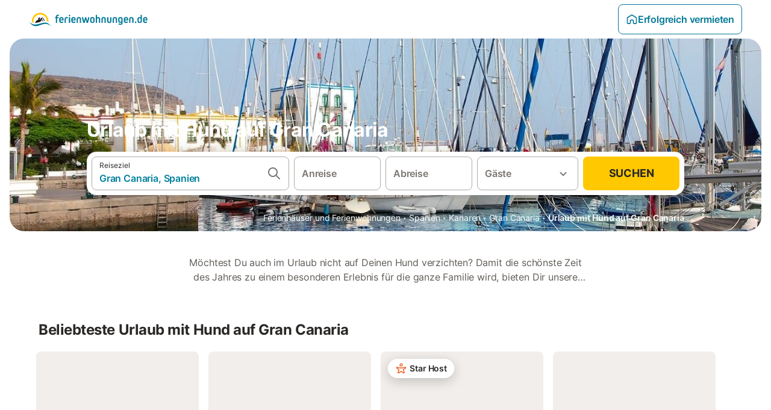

--- FILE ---
content_type: text/html; charset=utf-8
request_url: https://www.ferienwohnungen.de/urlaub-mit-hund/europa/spanien/gran-canaria/
body_size: 76937
content:

<!DOCTYPE html>
<html lang="de-DE" dir="ltr" data-page-id="FILTER_PAGE" data-page-event-action="FILTER_PAGE" class="is-desktop">
  <head>
    <script>window.renderedAt=1768837271480</script>
    <script src="https://cdnjs.cloudflare.com/polyfill/v3/polyfill.min.js?features=AbortController%2CResizeObserver%2Csmoothscroll%2Ces2020"></script>
    <script defer src="https://cdn.jsdelivr.net/npm/@thumbmarkjs/thumbmarkjs/dist/thumbmark.umd.js"></script>
    <script defer>
      // Thumbmark initialization - deferred to avoid blocking page rendering
      if (typeof ThumbmarkJS !== 'undefined') {
        ThumbmarkJS.getFingerprint().then(
          function(fp) { window.thumbmark = fp }
        );
      }
    </script>
    <script>
      !function(){if('PerformanceLongTaskTiming' in window){var g=window.__tti={e:[]}; g.o=new PerformanceObserver(function(l){g.e=g.e.concat(l.getEntries())}); g.o.observe({entryTypes:['longtask']})}}();
    </script>

    

    <meta charset="utf-8">
    <meta name="referrer" content="origin">
    <meta name="viewport" content="width=device-width, initial-scale=1, minimum-scale=1, maximum-scale=1, viewport-fit=cover">
    <meta name="X-UA-Compatible" content="IE=edge">
    <meta http-equiv="pragma" content="no-cache">
    <meta http-equiv="cache-control" content="no-cache,must-revalidate">
    <meta http-equiv="expires" content="0">
    <meta http-equiv="x-dns-prefetch-control" content="on">
    <meta property="og:type" content="website">
    <meta name="format-detection" content="telephone=no">

    <link rel="home" href="/">

    

    <meta name="author" content="ferienwohnungen.de"><meta name="copyright" content="ferienwohnungen.de"><meta  content="ferienwohnungen.de" itemprop="name"><meta name="twitter:card" content="app"><meta name="twitter:site" content="@ferienwohnungen.de"><meta name="twitter:app:name:iphone" content="ferienwohnungen.de"><meta name="twitter:app:id:iphone" content="ferienwohnungen.de"><meta name="twitter:app:url:iphone" content=" ferienwohnungen.de"><meta name="twitter:app:id:googleplay" content=" ferienwohnungen.de"><meta name="p:domain_verify" content=" ferienwohnungen.de">

    <link rel="apple-touch-icon" type="" sizes="76x76" href="https://static.holidu.com/search-managers-live/strapi/ferienwohnungen_favicon_76x76_3f81a48e2a.png"><link rel="apple-touch-icon" type="" sizes="120x120" href="https://static.holidu.com/search-managers-live/strapi/ferienwohnungen_favicon_120x120_1567635d31.png"><link rel="apple-touch-icon" type="" sizes="152x152" href="https://static.holidu.com/search-managers-live/strapi/ferienwohnungen_favicon_152x152_353b9f50a0.png"><link rel="apple-touch-icon" type="" sizes="" href="https://static.holidu.com/search-managers-live/strapi/ferienwohnungen_favicon_57x57_b562065bc7.png"><link rel="icon" type="" sizes="" href="https://static.holidu.com/search-managers-live/strapi/ferienwohnungen_favicon_152x152_353b9f50a0.png">

    <link rel="preconnect" crossorigin="" href="https://www.google-analytics.com" />
    <link rel="preconnect" crossorigin="" href="https://api.holidu.com" />
    <link rel="preconnect" crossorigin="" href="https://www.googletagmanager.com" />
    <link rel="preconnect" crossorigin="" href="https://cdn.taboola.com" />
    <link rel="preconnect" crossorigin="" href="https://bat.bing.com" />
    <link rel="preconnect" crossorigin="" href="https://connect.facebook.net" />
    <link rel="preconnect" crossorigin="" href="https://assets.holidu.com" />
    <link rel="preconnect" crossorigin="" href="https://static.holidu.com" />
    

    
    <script>
        window.process = window.process || {};
        window.process.env = window.process.env || {};
        window.process.env.IS_CLIENT = true;
    </script>
    <link data-rh="true" rel="preload" as="image" href="https://static.holidu.com/cms/55744/l/30298.jpg" type="image/jpeg" media="(min-width: 48rem)" data-should-be-placed-higher="true"/><link data-rh="true" rel="preload" as="image" href="https://static.holidu.com/cms/55744/m/30298.jpg" type="image/jpeg" data-should-be-placed-higher="true"/>
    <link href='https://assets.holidu.com/assets/styles/index.v4.1879.0.css' rel='stylesheet' type='text/css'>
    <link href='https://assets.holidu.com/assets/styles/tailwind.v4.1879.0.css' rel='stylesheet' type='text/css'><link href='https://assets.holidu.com/assets/styles/ferienwohnungen.v4.1879.0.css' rel='stylesheet' type='text/css'>

    <title data-rh="true">Top Angebote für Urlaub mit Hund auf Gran Canaria ᐅ Jetzt buchen</title>
    
    <meta data-rh="true" name="application-name" content="Top Angebote für Urlaub mit Hund auf Gran Canaria ᐅ Jetzt buchen"/><meta data-rh="true" name="robots" content="index, follow"/><meta data-rh="true" name="description" content="Dein Ferienwohnungen-Portal für Urlaub mit Hund ✓ 890 Angebote auf Gran Canaria ✓ Riesige Auswahl ✓ Hochwertige &amp; geprüfte Unterkünfte ✓ Jetzt buchen"/><meta data-rh="true" property="og:title" content="Top Angebote für Urlaub mit Hund auf Gran Canaria ᐅ Jetzt buchen"/><meta data-rh="true" property="og:image" content="https://static.holidu.com/cms/55744/l/30298.jpg"/><meta data-rh="true" property="og:description" content="Dein Ferienwohnungen-Portal für Urlaub mit Hund ✓ 890 Angebote auf Gran Canaria ✓ Riesige Auswahl ✓ Hochwertige &amp; geprüfte Unterkünfte ✓ Jetzt buchen"/><meta data-rh="true" name="twitter:title" content="Top Angebote für Urlaub mit Hund auf Gran Canaria ᐅ Jetzt buchen"/><meta data-rh="true" name="twitter:description" content="Dein Ferienwohnungen-Portal für Urlaub mit Hund ✓ 890 Angebote auf Gran Canaria ✓ Riesige Auswahl ✓ Hochwertige &amp; geprüfte Unterkünfte ✓ Jetzt buchen"/><meta data-rh="true" name="twitter:image" content="https://static.holidu.com/cms/55744/l/30298.jpg"/>
    <link data-rh="true" rel="canonical" href="https://www.ferienwohnungen.de/urlaub-mit-hund/europa/spanien/gran-canaria/"/><link data-rh="true" rel="preload" as="image" href="https://static.holidu.com/cms/55744/l/30298.jpg" type="image/jpeg" media="(min-width: 48rem)" data-should-be-placed-higher="true"/><link data-rh="true" rel="preload" as="image" href="https://static.holidu.com/cms/55744/m/30298.jpg" type="image/jpeg" media data-should-be-placed-higher="true"/>
    
  

    

    
      <link rel="preload" href="https://assets.holidu.com/assets/fonts/Optimised/Inter-Regular-Latin.woff2" as="font" type="font/woff2" crossorigin>
      <link rel="preload" href="https://assets.holidu.com/assets/fonts/Optimised/Satoshi-Variable.woff2" as="font" type="font/woff2" crossorigin>
      <script type="text/javascript">

      /**
      * Loads fonts asynchronously and adds CSS classes to the document's root element
      * based on the loading status of the fonts.
      * If the fonts have already been loaded, adds 'FullyLoadedFont' class.
      * If the fonts have not been loaded, loads the fonts and adds 'FastLoadedFont' class
      * during the initial loading and 'FullyLoadedFont' class once all fonts are loaded.
      * Based on https://css-tricks.com/the-best-font-loading-strategies-and-how-to-execute-them/#loading-fonts-with-self-hosted-fonts
      */
      function loadFonts () {
        if (sessionStorage.fontsLoaded) {
          document.documentElement.classList.add('FullyLoadedFont')
          return
        }

        if ('fonts' in document) {
          document.fonts.load('1em InterInitial')
          .then(() => {
            document.documentElement.classList.add('FastLoadedFont')

            // Load critical font weights immediately:
            // - Inter 400 (body text) and 700 (headings)
            // - Satoshi 700 (bold titles, most common above the fold)
            // Variable fonts provide access to all weights, but loading the most common weight ensures it's prioritized
            Promise.all([
              document.fonts.load('400 1em Inter'),
              document.fonts.load('700 1em Inter'),
              document.fonts.load('700 1em Satoshi'), // Bold titles (most common above the fold)
            ]).then(() => {
              document.documentElement.classList.remove('FastLoadedFont')
              document.documentElement.classList.add('FullyLoadedFont')

              sessionStorage.fontsLoaded = true

              // Load non-critical font weights lazily (after initial render)
              // These are used in below-the-fold content or less critical UI elements
              Promise.all([
                document.fonts.load('500 1em Inter'),
                document.fonts.load('600 1em Inter'),
                // Satoshi variable font already provides access to all weights via 700,
                // but load 600 (semibold) explicitly if needed for specific title styles
                document.fonts.load('600 1em Satoshi'),
              ]).catch(() => {
                // Silently fail if fonts can't be loaded
              })
            })
          })
        }
      }

      loadFonts()
      </script>
    

    

    
    <style>
      :root
      {
        --color-primary: #007896;--color-primary-rgb: 0,120,150;--color-primary-dark: #024251;--color-primary-dark-rgb: 2,66,81;--color-primary-transparent: #00789633;--color-primary-half: #0078961a;--color-cta: #ffc800;--color-cta-rgb: 255,200,0;--color-cta-active: #ffaa00;--color-cta-text: #2B2926;
      }
    </style>
    <style>
      
    .is-hidden-on-whitelabel {
      display: none;
    }

    .keep-blue {
      color: #00809d;
    }

    .keep-links-blue a {
      color: #00809d;
    }

    .keep-links-blue span.clickable {
      color: #00809d;
    }

    .WL--AppBanner {
      display: none;
    }
  
      html[data-page-id='SEARCH_PAGE'] .WL--Navbar {
        display: flex;
        border-bottom: none;
      }
    
      .WL--Navbar-LocaleCurrencySelector {
        display: none;
      }
    
      .WL--Footer-LocaleCurrencySelector {
        display: none;
      }
    
      .WL--Navbar--Logo--Custom {
        display: block;
        background-image: url("https://static.holidu.com/search-managers-live/strapi/ferienwohnungen_de_logo_colored_aeb2f56970.svg");
      }
    
    .WL--Navbar-AccountFeature {
      display: none;
    }
  
  .WL--Navbar {
    background: white;
    box-shadow: none;
    border-bottom: 1px solid #dadada;
  }

  .WL--Navbar--CurrentSearchDetails,
  .WL--Navbar--ContactInfo,
  .WL--Navbar--ContactInfo > a {
    color: #1d1d1d;
  }

  .WL--Navbar-BackButton svg > path {
    fill: #1d1d1d;
  }

  .WL--Navbar-HelpButton {
    color: #1d1d1d;
  }

  .WL--Navbar-HelpButton svg path[fill='currentColor'] {
    fill: #1d1d1d;
  }

  .WL--Navbar-BurgerMenu {
    fill: #1d1d1d;
  }

  .WL--Navbar-BurgerMenu svg > path {
    fill: #1d1d1d;
  }

  .WL--petsAllowedLabel {
    color: #1d1d1d !important;
  }

  .WL--petsAllowedCheckbox rect {
    stroke: #646464 !important;
  }

      .WL--StickySearch--Logo--Cooperation,
      .WL--StickySearch--Logo--Custom {
        display: none;
      }
    
    </style>

    
  </head>

  <body>

    

    <main id="main">
      
      <div id="root"><div class="WL--Navbar flex w-full items-center justify-center z-VisibilityNavbar bg-primary h-xxl4 xl:!border-0"><div class="flex max-w-xl items-center justify-between md:px-m lg2:px-xxl3 w-full"><a href="/" class="flex h-[2.25rem] w-[12.375rem] rounded ring-offset-primary justify-start" aria-label="Holidu Logo"><div class="WL--Logo--Cooperation hidden h-full w-full flex-col justify-center pb-xxs"><div class="tracking-tight whitespace-no-wrap mb-xxxs text-xs text-grey-black">In Kooperation mit</div><svg viewBox="0 0 162 50" fill="none" xmlns="http://www.w3.org/2000/svg" class="WL--Logo--Cooperation--Svg"><path d="M32.452 18.8653C31.2165 20.2552 29.2431 20.5566 28.0591 19.5519C26.8751 18.5472 26.9093 16.6047 28.1449 15.2148C29.3804 13.825 31.3538 13.5235 32.5378 14.5283C33.7218 15.533 33.6874 17.4755 32.452 18.8653Z" class="fill-current"></path><path d="M18.2761 24.0495V16.5398C18.2761 16.4504 18.2585 16.3619 18.2243 16.2793C18.1901 16.1967 18.1399 16.1217 18.0767 16.0585C18.0135 15.9953 17.9385 15.9452 17.8559 15.911C17.7734 15.8768 17.6849 15.8592 17.5955 15.8592H14.1498C14.0605 15.8592 13.972 15.8768 13.8894 15.911C13.8068 15.9452 13.7318 15.9953 13.6686 16.0585C13.6054 16.1217 13.5553 16.1967 13.5211 16.2793C13.4868 16.3619 13.4692 16.4504 13.4692 16.5398V24.0478C15.0694 24.1635 16.6758 24.1641 18.2761 24.0495Z" class="fill-current"></path><path d="M35.1581 20.3491C35.2179 20.3932 35.2681 20.4491 35.3054 20.5134L35.8781 21.5054C35.945 21.6201 35.9767 21.752 35.9693 21.8847C35.9619 22.0173 35.9156 22.1448 35.8363 22.2514C34.9189 23.4661 33.868 24.5738 32.7032 25.5538V38.2619C32.7032 38.3513 32.6856 38.4398 32.6514 38.5223C32.6172 38.6049 32.5671 38.6799 32.5039 38.7431C32.4407 38.8063 32.3657 38.8565 32.2831 38.8907C32.2005 38.9249 32.112 38.9425 32.0226 38.9425H28.577C28.3965 38.9425 28.2234 38.8708 28.0958 38.7431C27.9681 38.6155 27.8964 38.4424 27.8964 38.2619V28.5592C24.8756 29.8985 21.5717 30.4736 18.276 30.2338V38.262C18.276 38.3514 18.2584 38.4399 18.2242 38.5224C18.19 38.605 18.1399 38.68 18.0767 38.7433C18.0135 38.8065 17.9385 38.8566 17.8559 38.8908C17.7733 38.925 17.6848 38.9426 17.5954 38.9426H14.1498C13.9693 38.9426 13.7962 38.8709 13.6685 38.7433C13.5409 38.6156 13.4692 38.4425 13.4692 38.262V29.2983C12.2666 28.9068 11.1036 28.4026 9.99579 27.7924C9.91618 27.7486 9.8461 27.6895 9.78965 27.6183C9.7332 27.5471 9.69151 27.4654 9.66702 27.378C9.64253 27.2905 9.63573 27.199 9.64702 27.1089C9.65832 27.0188 9.68748 26.9318 9.73279 26.8531L10.2572 25.9448C10.3258 25.8266 10.4284 25.7318 10.5516 25.6727C10.6748 25.6136 10.813 25.593 10.9481 25.6135C19.1921 26.842 27.5983 24.9611 34.5327 20.3365C34.5943 20.2948 34.6637 20.2663 34.7368 20.2527C34.8099 20.239 34.885 20.2405 34.9575 20.2571C35.0299 20.2737 35.0982 20.305 35.1581 20.3491Z" class="fill-current"></path><path fill-rule="evenodd" clip-rule="evenodd" d="M26.6133 0.984156L42.6541 10.2452C44.8932 11.5379 46.177 13.6866 46.1765 16.1402L46.1708 40.1068C46.1825 41.4224 45.8005 42.7115 45.0739 43.8084C44.3473 44.9052 43.3094 45.7598 42.0934 46.2622C30.3646 51.2458 15.7984 51.2457 4.08116 46.2631C2.86572 45.7604 1.8283 44.9058 1.10212 43.8091C0.375945 42.7124 -0.0058372 41.4237 0.00580256 40.1085L1.46493e-07 16.1402C-0.000500738 13.6864 1.28348 11.5379 3.52249 10.2452L19.5631 0.984156C21.8362 -0.327882 24.3399 -0.328222 26.6133 0.984156ZM42.6656 42.2146C43.0794 41.5902 43.2942 40.855 43.2815 40.106L43.2871 16.1395C43.2874 14.7054 42.5691 13.5323 41.2094 12.7473L25.1686 3.48635C23.7687 2.67803 22.4072 2.67824 21.0078 3.48635L4.96714 12.7473C3.60746 13.5323 2.88896 14.7054 2.88928 16.1395L2.8951 40.1078C2.88235 40.8566 3.09695 41.5915 3.51055 42.2158C3.92416 42.84 4.51734 43.3241 5.21179 43.6043C16.233 48.2911 29.9322 48.2902 40.9634 43.6031C41.6582 43.3231 42.2517 42.839 42.6656 42.2146Z" class="fill-current"></path><path d="M74.3036 18.2799V34.5085C74.3036 34.6817 74.2348 34.8478 74.1123 34.9703C73.9898 35.0928 73.8237 35.1616 73.6505 35.1616H70.8986C70.7254 35.1616 70.5593 35.0928 70.4368 34.9703C70.3143 34.8478 70.2455 34.6817 70.2455 34.5085V27.9725H61.779V34.5085C61.779 34.6817 61.7102 34.8478 61.5877 34.9703C61.4653 35.0928 61.2991 35.1616 61.1259 35.1616H58.3741C58.2008 35.1616 58.0347 35.0928 57.9122 34.9703C57.7898 34.8478 57.7209 34.6817 57.7209 34.5085V18.2799C57.7209 18.1067 57.7898 17.9406 57.9122 17.8181C58.0347 17.6956 58.2008 17.6268 58.3741 17.6268H61.1259C61.2991 17.6268 61.4653 17.6956 61.5877 17.8181C61.7102 17.9406 61.779 18.1067 61.779 18.2799V24.5405H70.2455V18.2799C70.2455 18.1067 70.3143 17.9406 70.4368 17.8181C70.5593 17.6956 70.7254 17.6268 70.8986 17.6268H73.6505C73.8237 17.6268 73.9898 17.6956 74.1123 17.8181C74.2348 17.9406 74.3036 18.1067 74.3036 18.2799Z" class="fill-current"></path><path fill-rule="evenodd" clip-rule="evenodd" d="M87.0023 17.3264C81.4663 17.3264 77.4082 21.1839 77.4082 26.3941C77.4082 31.6044 81.4663 35.4624 87.0023 35.4624C92.5129 35.4624 96.5965 31.6298 96.5965 26.3941C96.5965 21.159 92.5129 17.3264 87.0023 17.3264ZM87.0023 20.7833C90.1334 20.7833 92.488 23.0625 92.488 26.3941C92.488 29.7258 90.1334 32.0055 87.0023 32.0055C83.8708 32.0055 81.5162 29.7257 81.5162 26.3941C81.5162 23.0625 83.8708 20.7833 87.0023 20.7833Z" class="fill-current"></path><path d="M100.356 17.6268H103.108C103.281 17.6268 103.448 17.6956 103.57 17.8181C103.693 17.9406 103.761 18.1067 103.761 18.2799V31.8549H112.735C112.909 31.8549 113.075 31.9237 113.197 32.0462C113.32 32.1686 113.389 32.3348 113.389 32.508V34.5084C113.389 34.6816 113.32 34.8477 113.197 34.9702C113.075 35.0927 112.909 35.1615 112.735 35.1615H100.356C100.183 35.1615 100.017 35.0927 99.8947 34.9702C99.7722 34.8477 99.7034 34.6816 99.7034 34.5084V18.2799C99.7034 18.1067 99.7722 17.9406 99.8947 17.8181C100.017 17.6956 100.183 17.6268 100.356 17.6268Z" class="fill-current"></path><path d="M119.691 17.6268H116.939C116.766 17.6268 116.6 17.6956 116.477 17.8181C116.355 17.9406 116.286 18.1067 116.286 18.2799V34.5085C116.286 34.6817 116.355 34.8478 116.477 34.9703C116.6 35.0928 116.766 35.1616 116.939 35.1616H119.691C119.864 35.1616 120.03 35.0928 120.153 34.9703C120.275 34.8478 120.344 34.6817 120.344 34.5085V18.2799C120.344 18.1067 120.275 17.9406 120.153 17.8181C120.03 17.6956 119.864 17.6268 119.691 17.6268Z" class="fill-current"></path><path fill-rule="evenodd" clip-rule="evenodd" d="M124.404 18.2799C124.404 18.1067 124.473 17.9406 124.595 17.8181C124.718 17.6956 124.884 17.6268 125.057 17.6268H132.463C138.2 17.6268 141.936 21.0837 141.936 26.3942C141.936 31.7047 138.2 35.1615 132.463 35.1615H125.057C124.884 35.1615 124.718 35.0927 124.595 34.9702C124.473 34.8477 124.404 34.6816 124.404 34.5084V18.2799ZM132.295 31.8299C135.777 31.8299 137.859 29.7507 137.859 26.3941C137.859 23.0376 135.777 20.9584 132.295 20.9584H128.462V31.8299H132.295Z" class="fill-current"></path><path d="M145.04 18.2799V27.4465C145.04 32.6068 148.347 35.4624 153.332 35.4624C158.316 35.4624 161.623 32.6068 161.623 27.4465V18.2799C161.623 18.1942 161.606 18.1092 161.573 18.03C161.54 17.9508 161.492 17.8788 161.432 17.8181C161.371 17.7575 161.299 17.7094 161.22 17.6765C161.141 17.6437 161.056 17.6268 160.97 17.6268H158.268C158.095 17.6268 157.929 17.6956 157.807 17.8181C157.684 17.9406 157.615 18.1067 157.615 18.2799V27.2958C157.615 30.6274 155.837 32.0055 153.357 32.0055C150.902 32.0055 149.098 30.6274 149.098 27.2958V18.2799C149.098 18.1067 149.03 17.9406 148.907 17.8181C148.785 17.6956 148.618 17.6268 148.445 17.6268H145.693C145.52 17.6268 145.354 17.6956 145.232 17.8181C145.109 17.9406 145.04 18.1067 145.04 18.2799Z" class="fill-current"></path></svg></div><svg viewBox="0 0 162 50" fill="none" xmlns="http://www.w3.org/2000/svg" class="WL--Logo--Regular is-hidden-on-whitelabel text-white-100"><path d="M32.452 18.8653C31.2165 20.2552 29.2431 20.5566 28.0591 19.5519C26.8751 18.5472 26.9093 16.6047 28.1449 15.2148C29.3804 13.825 31.3538 13.5235 32.5378 14.5283C33.7218 15.533 33.6874 17.4755 32.452 18.8653Z" class="fill-current"></path><path d="M18.2761 24.0495V16.5398C18.2761 16.4504 18.2585 16.3619 18.2243 16.2793C18.1901 16.1967 18.1399 16.1217 18.0767 16.0585C18.0135 15.9953 17.9385 15.9452 17.8559 15.911C17.7734 15.8768 17.6849 15.8592 17.5955 15.8592H14.1498C14.0605 15.8592 13.972 15.8768 13.8894 15.911C13.8068 15.9452 13.7318 15.9953 13.6686 16.0585C13.6054 16.1217 13.5553 16.1967 13.5211 16.2793C13.4868 16.3619 13.4692 16.4504 13.4692 16.5398V24.0478C15.0694 24.1635 16.6758 24.1641 18.2761 24.0495Z" class="fill-current"></path><path d="M35.1581 20.3491C35.2179 20.3932 35.2681 20.4491 35.3054 20.5134L35.8781 21.5054C35.945 21.6201 35.9767 21.752 35.9693 21.8847C35.9619 22.0173 35.9156 22.1448 35.8363 22.2514C34.9189 23.4661 33.868 24.5738 32.7032 25.5538V38.2619C32.7032 38.3513 32.6856 38.4398 32.6514 38.5223C32.6172 38.6049 32.5671 38.6799 32.5039 38.7431C32.4407 38.8063 32.3657 38.8565 32.2831 38.8907C32.2005 38.9249 32.112 38.9425 32.0226 38.9425H28.577C28.3965 38.9425 28.2234 38.8708 28.0958 38.7431C27.9681 38.6155 27.8964 38.4424 27.8964 38.2619V28.5592C24.8756 29.8985 21.5717 30.4736 18.276 30.2338V38.262C18.276 38.3514 18.2584 38.4399 18.2242 38.5224C18.19 38.605 18.1399 38.68 18.0767 38.7433C18.0135 38.8065 17.9385 38.8566 17.8559 38.8908C17.7733 38.925 17.6848 38.9426 17.5954 38.9426H14.1498C13.9693 38.9426 13.7962 38.8709 13.6685 38.7433C13.5409 38.6156 13.4692 38.4425 13.4692 38.262V29.2983C12.2666 28.9068 11.1036 28.4026 9.99579 27.7924C9.91618 27.7486 9.8461 27.6895 9.78965 27.6183C9.7332 27.5471 9.69151 27.4654 9.66702 27.378C9.64253 27.2905 9.63573 27.199 9.64702 27.1089C9.65832 27.0188 9.68748 26.9318 9.73279 26.8531L10.2572 25.9448C10.3258 25.8266 10.4284 25.7318 10.5516 25.6727C10.6748 25.6136 10.813 25.593 10.9481 25.6135C19.1921 26.842 27.5983 24.9611 34.5327 20.3365C34.5943 20.2948 34.6637 20.2663 34.7368 20.2527C34.8099 20.239 34.885 20.2405 34.9575 20.2571C35.0299 20.2737 35.0982 20.305 35.1581 20.3491Z" class="fill-current"></path><path fill-rule="evenodd" clip-rule="evenodd" d="M26.6133 0.984156L42.6541 10.2452C44.8932 11.5379 46.177 13.6866 46.1765 16.1402L46.1708 40.1068C46.1825 41.4224 45.8005 42.7115 45.0739 43.8084C44.3473 44.9052 43.3094 45.7598 42.0934 46.2622C30.3646 51.2458 15.7984 51.2457 4.08116 46.2631C2.86572 45.7604 1.8283 44.9058 1.10212 43.8091C0.375945 42.7124 -0.0058372 41.4237 0.00580256 40.1085L1.46493e-07 16.1402C-0.000500738 13.6864 1.28348 11.5379 3.52249 10.2452L19.5631 0.984156C21.8362 -0.327882 24.3399 -0.328222 26.6133 0.984156ZM42.6656 42.2146C43.0794 41.5902 43.2942 40.855 43.2815 40.106L43.2871 16.1395C43.2874 14.7054 42.5691 13.5323 41.2094 12.7473L25.1686 3.48635C23.7687 2.67803 22.4072 2.67824 21.0078 3.48635L4.96714 12.7473C3.60746 13.5323 2.88896 14.7054 2.88928 16.1395L2.8951 40.1078C2.88235 40.8566 3.09695 41.5915 3.51055 42.2158C3.92416 42.84 4.51734 43.3241 5.21179 43.6043C16.233 48.2911 29.9322 48.2902 40.9634 43.6031C41.6582 43.3231 42.2517 42.839 42.6656 42.2146Z" class="fill-current"></path><path d="M74.3036 18.2799V34.5085C74.3036 34.6817 74.2348 34.8478 74.1123 34.9703C73.9898 35.0928 73.8237 35.1616 73.6505 35.1616H70.8986C70.7254 35.1616 70.5593 35.0928 70.4368 34.9703C70.3143 34.8478 70.2455 34.6817 70.2455 34.5085V27.9725H61.779V34.5085C61.779 34.6817 61.7102 34.8478 61.5877 34.9703C61.4653 35.0928 61.2991 35.1616 61.1259 35.1616H58.3741C58.2008 35.1616 58.0347 35.0928 57.9122 34.9703C57.7898 34.8478 57.7209 34.6817 57.7209 34.5085V18.2799C57.7209 18.1067 57.7898 17.9406 57.9122 17.8181C58.0347 17.6956 58.2008 17.6268 58.3741 17.6268H61.1259C61.2991 17.6268 61.4653 17.6956 61.5877 17.8181C61.7102 17.9406 61.779 18.1067 61.779 18.2799V24.5405H70.2455V18.2799C70.2455 18.1067 70.3143 17.9406 70.4368 17.8181C70.5593 17.6956 70.7254 17.6268 70.8986 17.6268H73.6505C73.8237 17.6268 73.9898 17.6956 74.1123 17.8181C74.2348 17.9406 74.3036 18.1067 74.3036 18.2799Z" class="fill-current"></path><path fill-rule="evenodd" clip-rule="evenodd" d="M87.0023 17.3264C81.4663 17.3264 77.4082 21.1839 77.4082 26.3941C77.4082 31.6044 81.4663 35.4624 87.0023 35.4624C92.5129 35.4624 96.5965 31.6298 96.5965 26.3941C96.5965 21.159 92.5129 17.3264 87.0023 17.3264ZM87.0023 20.7833C90.1334 20.7833 92.488 23.0625 92.488 26.3941C92.488 29.7258 90.1334 32.0055 87.0023 32.0055C83.8708 32.0055 81.5162 29.7257 81.5162 26.3941C81.5162 23.0625 83.8708 20.7833 87.0023 20.7833Z" class="fill-current"></path><path d="M100.356 17.6268H103.108C103.281 17.6268 103.448 17.6956 103.57 17.8181C103.693 17.9406 103.761 18.1067 103.761 18.2799V31.8549H112.735C112.909 31.8549 113.075 31.9237 113.197 32.0462C113.32 32.1686 113.389 32.3348 113.389 32.508V34.5084C113.389 34.6816 113.32 34.8477 113.197 34.9702C113.075 35.0927 112.909 35.1615 112.735 35.1615H100.356C100.183 35.1615 100.017 35.0927 99.8947 34.9702C99.7722 34.8477 99.7034 34.6816 99.7034 34.5084V18.2799C99.7034 18.1067 99.7722 17.9406 99.8947 17.8181C100.017 17.6956 100.183 17.6268 100.356 17.6268Z" class="fill-current"></path><path d="M119.691 17.6268H116.939C116.766 17.6268 116.6 17.6956 116.477 17.8181C116.355 17.9406 116.286 18.1067 116.286 18.2799V34.5085C116.286 34.6817 116.355 34.8478 116.477 34.9703C116.6 35.0928 116.766 35.1616 116.939 35.1616H119.691C119.864 35.1616 120.03 35.0928 120.153 34.9703C120.275 34.8478 120.344 34.6817 120.344 34.5085V18.2799C120.344 18.1067 120.275 17.9406 120.153 17.8181C120.03 17.6956 119.864 17.6268 119.691 17.6268Z" class="fill-current"></path><path fill-rule="evenodd" clip-rule="evenodd" d="M124.404 18.2799C124.404 18.1067 124.473 17.9406 124.595 17.8181C124.718 17.6956 124.884 17.6268 125.057 17.6268H132.463C138.2 17.6268 141.936 21.0837 141.936 26.3942C141.936 31.7047 138.2 35.1615 132.463 35.1615H125.057C124.884 35.1615 124.718 35.0927 124.595 34.9702C124.473 34.8477 124.404 34.6816 124.404 34.5084V18.2799ZM132.295 31.8299C135.777 31.8299 137.859 29.7507 137.859 26.3941C137.859 23.0376 135.777 20.9584 132.295 20.9584H128.462V31.8299H132.295Z" class="fill-current"></path><path d="M145.04 18.2799V27.4465C145.04 32.6068 148.347 35.4624 153.332 35.4624C158.316 35.4624 161.623 32.6068 161.623 27.4465V18.2799C161.623 18.1942 161.606 18.1092 161.573 18.03C161.54 17.9508 161.492 17.8788 161.432 17.8181C161.371 17.7575 161.299 17.7094 161.22 17.6765C161.141 17.6437 161.056 17.6268 160.97 17.6268H158.268C158.095 17.6268 157.929 17.6956 157.807 17.8181C157.684 17.9406 157.615 18.1067 157.615 18.2799V27.2958C157.615 30.6274 155.837 32.0055 153.357 32.0055C150.902 32.0055 149.098 30.6274 149.098 27.2958V18.2799C149.098 18.1067 149.03 17.9406 148.907 17.8181C148.785 17.6956 148.618 17.6268 148.445 17.6268H145.693C145.52 17.6268 145.354 17.6956 145.232 17.8181C145.109 17.9406 145.04 18.1067 145.04 18.2799Z" class="fill-current"></path></svg><div class="WL--Navbar--Logo--Custom hidden bg-contain bg-left-center h-full w-full"></div></a><div class="flex items-center gap-x-xxs"><form action="/redirect/prg" target="_blank" class="hidden" method="POST"><input name="to" type="hidden" value="L2hvc3Q="/></form><a class="relative flex w-full cursor-pointer items-center gap-xs rounded-big p-s text-base font-medium transition-colors duration-100 tw-reset-button box-border border border-solid p-s text-center font-semibold text-primary hover:bg-primary-lightest disabled:cursor-not-allowed disabled:opacity-50 border-primary" tabindex="0"><svg viewBox="0 0 24 24" fill="none" xmlns="http://www.w3.org/2000/svg" class="text-primary h-l w-l"><path fill-rule="evenodd" clip-rule="evenodd" d="M12.265 4.6208C12.1029 4.51947 11.8971 4.51947 11.735 4.6208L11.205 3.7728L11.735 4.6208L4.235 9.3083C4.08881 9.39967 4 9.5599 4 9.7323V18.9552C4 19.2313 4.22386 19.4552 4.5 19.4552H7.5C7.77614 19.4552 8 19.2313 8 18.9552V14.1704C8 13.7382 8.27767 13.3549 8.68834 13.2202C9.06912 13.0953 9.57155 12.9383 10.089 12.7989C10.787 12.611 11.5125 12.4552 12 12.4552C12.4875 12.4552 13.213 12.611 13.911 12.7989C14.4285 12.9383 14.9309 13.0953 15.3117 13.2202C15.7223 13.3549 16 13.7382 16 14.1704V18.9552C16 19.2313 16.2239 19.4552 16.5 19.4552H19.5C19.7761 19.4552 20 19.2313 20 18.9552V9.7323C20 9.5599 19.9112 9.39967 19.765 9.3083L12.265 4.6208ZM10.675 2.9248C11.4857 2.41813 12.5143 2.41813 13.325 2.9248L20.825 7.6123C21.556 8.06915 22 8.87032 22 9.7323V18.9552C22 20.3359 20.8807 21.4552 19.5 21.4552H16.5C15.1193 21.4552 14 20.3359 14 18.9552V14.9041C13.8037 14.8451 13.5978 14.7859 13.391 14.7302L13.651 13.7646L13.391 14.7302C12.685 14.54 12.1926 14.4552 12 14.4552C11.8074 14.4552 11.315 14.54 10.609 14.7302C10.4022 14.7859 10.1963 14.8451 10 14.9041V18.9552C10 20.3359 8.88071 21.4552 7.5 21.4552H4.5C3.11929 21.4552 2 20.3359 2 18.9552V9.7323C2 8.87033 2.44405 8.06915 3.175 7.6123L10.675 2.9248Z" fill="currentColor"></path></svg>Erfolgreich vermieten</a><div class="flex gap-x-xxs"><div><button class="WL--Navbar-AccountFeature ring-offset-primary p-s tw-reset-button flex cursor-pointer rounded-big lg:items-center text-gray-700 hover:bg-gray-100 hover:text-gray-black active:bg-gray-200 active:text-gray-black ring-offset-white-100" data-testid="Navbar__DropdownLink-Account"><svg viewBox="0 0 24 24" fill="none" xmlns="http://www.w3.org/2000/svg" class="mr-xxs h-xl w-xl"><path d="M5.85 17.1C6.7 16.45 7.65 15.9375 8.7 15.5625C9.75 15.1875 10.85 15 12 15C13.15 15 14.25 15.1875 15.3 15.5625C16.35 15.9375 17.3 16.45 18.15 17.1C18.7333 16.4167 19.1875 15.6417 19.5125 14.775C19.8375 13.9083 20 12.9833 20 12C20 9.78333 19.2208 7.89583 17.6625 6.3375C16.1042 4.77917 14.2167 4 12 4C9.78333 4 7.89583 4.77917 6.3375 6.3375C4.77917 7.89583 4 9.78333 4 12C4 12.9833 4.1625 13.9083 4.4875 14.775C4.8125 15.6417 5.26667 16.4167 5.85 17.1ZM12 13C11.0167 13 10.1875 12.6625 9.5125 11.9875C8.8375 11.3125 8.5 10.4833 8.5 9.5C8.5 8.51667 8.8375 7.6875 9.5125 7.0125C10.1875 6.3375 11.0167 6 12 6C12.9833 6 13.8125 6.3375 14.4875 7.0125C15.1625 7.6875 15.5 8.51667 15.5 9.5C15.5 10.4833 15.1625 11.3125 14.4875 11.9875C13.8125 12.6625 12.9833 13 12 13ZM12 22C10.6167 22 9.31667 21.7375 8.1 21.2125C6.88333 20.6875 5.825 19.975 4.925 19.075C4.025 18.175 3.3125 17.1167 2.7875 15.9C2.2625 14.6833 2 13.3833 2 12C2 10.6167 2.2625 9.31667 2.7875 8.1C3.3125 6.88333 4.025 5.825 4.925 4.925C5.825 4.025 6.88333 3.3125 8.1 2.7875C9.31667 2.2625 10.6167 2 12 2C13.3833 2 14.6833 2.2625 15.9 2.7875C17.1167 3.3125 18.175 4.025 19.075 4.925C19.975 5.825 20.6875 6.88333 21.2125 8.1C21.7375 9.31667 22 10.6167 22 12C22 13.3833 21.7375 14.6833 21.2125 15.9C20.6875 17.1167 19.975 18.175 19.075 19.075C18.175 19.975 17.1167 20.6875 15.9 21.2125C14.6833 21.7375 13.3833 22 12 22ZM12 20C12.8833 20 13.7167 19.8708 14.5 19.6125C15.2833 19.3542 16 18.9833 16.65 18.5C16 18.0167 15.2833 17.6458 14.5 17.3875C13.7167 17.1292 12.8833 17 12 17C11.1167 17 10.2833 17.1292 9.5 17.3875C8.71667 17.6458 8 18.0167 7.35 18.5C8 18.9833 8.71667 19.3542 9.5 19.6125C10.2833 19.8708 11.1167 20 12 20ZM12 11C12.4333 11 12.7917 10.8583 13.075 10.575C13.3583 10.2917 13.5 9.93333 13.5 9.5C13.5 9.06667 13.3583 8.70833 13.075 8.425C12.7917 8.14167 12.4333 8 12 8C11.5667 8 11.2083 8.14167 10.925 8.425C10.6417 8.70833 10.5 9.06667 10.5 9.5C10.5 9.93333 10.6417 10.2917 10.925 10.575C11.2083 10.8583 11.5667 11 12 11Z" fill="currentColor"></path></svg><span class="font-medium">Konto</span></button></div></div></div></div></div><div class="flex flex-auto flex-col items-center justify-start space-y-xxl4 bg-white-100 pb-xxl4 md:pb-[80px] md:space-y-[60px]"><section class="relative w-full justify-center xl:max-w-[1500px] xl:px-m"><div class="relative flex min-h-[380px] w-full flex-col lg:min-h-[320px] px-m pt-xxl lg:px-xxl mb-m items-center justify-center lg:justify-end"><div class="z-10 flex w-full max-w-lg justify-start"><h1 class="m-0 w-full px-m text-left text-3xl leading-8 md:text-4xl lg:px-0 z-1 font-bold text-white-100 mb-m mt-xxl max-w-lg px-0 lg:mb-0 lg:pb-0">Urlaub mit Hund auf Gran Canaria</h1></div><div class="absolute inset-0 z-0 h-full w-full overflow-hidden xl:rounded-xxl2"><div class="absolute inset-0 z-1 bg-gradient-to-b from-black-10 to-black-60 xl:rounded-xxl2"></div><picture class="absolute inset-0 h-full w-full z-0 object-cover xl:rounded-xxl2"><source srcSet="https://static.holidu.com/cms/55744/l/30298.jpg" type="image/jpeg" media="(min-width: 48rem)"/><source srcSet="https://static.holidu.com/cms/55744/m/30298.jpg" type="image/jpeg"/><img alt="Urlaub mit Hund auf Gran Canaria" class="z-0 h-full w-full object-cover" importance="high" fetchpriority="high" src="https://static.holidu.com/cms/55744/l/30298.jpg"/></picture></div><div class="w-full"><form action="/redirect/prg" target="_blank" class="hidden" method="POST"><input name="to" type="hidden" value="L3MvR3Jhbi1DYW5hcmlhLS1TcGFuaWVuP3Byb3BlcnR5VHlwZT1WQUNBVElPTl9IT01FJmFtZW5pdGllcz1QRVRTX0FMTE9XRUQ="/></form><a id="Link-Masthead-Searchbar" tabindex="0"><div class="w-full flex-col items-center justify-center px-m md:px-xxl lg:px-0 z-SearchBarBox hidden lg:flex mt-m"><div class="z-1 my-0 w-full rounded-xxl bg-white-100 p-xs shadow-800 lg:h-18 max-w-lg lg:flex"><div class="relative flex min-h-[3.25rem] w-full h-full flex-col space-y-xs lg:flex-row lg:space-x-xs lg:space-y-0 lg:max-w-none" role="presentation"><form data-testid="SearchBarDesktop__SearchField__Form" action="/redirect/s" autoComplete="off" class="relative z-SearchOverlayBanner flex bg-white-100 transition-colors hover:bg-gray-50 h-14 flex-grow rounded-big border border-solid border-gray-400 px-s py-xs hover:border-black-50 lg:h-full" id="searchBarForm" method="GET" role="presentation"><div class="flex w-full items-center justify-between"><div class="flex w-0 flex-grow flex-col"><div class="flex items-center text-xs text-grey-black">Reiseziel</div><input class="flex-grow overflow-ellipsis border-none pl-0 focus-visible:ring-0 text-base font-semibold placeholder:text-gray-600 placeholder:opacity-100" placeholder="Reiseziel eingeben" type="text" data-testid="Searchbar__DestinationInput" value="Gran Canaria, Spanien"/></div><button class="pointer-events-auto flex h-full cursor-pointer items-center px-0 focus-within:ring-0" type="button" tabindex="-1"><svg viewBox="0 0 24 24" fill="none" xmlns="http://www.w3.org/2000/svg" class="h-xl w-xl text-gray-600"><path fill-rule="evenodd" clip-rule="evenodd" d="M10 4C6.68629 4 4 6.68629 4 10C4 13.3137 6.68629 16 10 16C13.3137 16 16 13.3137 16 10C16 6.68629 13.3137 4 10 4ZM2 10C2 5.58172 5.58172 2 10 2C14.4183 2 18 5.58172 18 10C18 11.8487 17.3729 13.551 16.3199 14.9056L21.7071 20.2929C22.0976 20.6834 22.0976 21.3166 21.7071 21.7071C21.3166 22.0976 20.6834 22.0976 20.2929 21.7071L14.9056 16.3199C13.551 17.3729 11.8487 18 10 18C5.58172 18 2 14.4183 2 10Z" fill="currentColor"></path></svg></button><button class="border-rounded-full focus-within:border-4 focus-within:border-grey-black focus-within:ring-0 hidden" type="button" aria-label="Eingabe löschen"><div class="flex h-xl w-xl items-center justify-center rounded-full bg-gray-300 p-px"><svg viewBox="0 0 24 24" fill="none" xmlns="http://www.w3.org/2000/svg" class="h-full w-full text-white-100"><path fill-rule="evenodd" clip-rule="evenodd" d="M18.3 5.71C17.91 5.32 17.28 5.32 16.89 5.71L12 10.59L7.10997 5.7C6.71997 5.31 6.08997 5.31 5.69997 5.7C5.30997 6.09 5.30997 6.72 5.69997 7.11L10.59 12L5.69997 16.89C5.30997 17.28 5.30997 17.91 5.69997 18.3C6.08997 18.69 6.71997 18.69 7.10997 18.3L12 13.41L16.89 18.3C17.28 18.69 17.91 18.69 18.3 18.3C18.69 17.91 18.69 17.28 18.3 16.89L13.41 12L18.3 7.11C18.68 6.73 18.68 6.09 18.3 5.71Z" fill="currentColor"></path></svg></div></button></div></form><div class="relative flex min-w-[17.8rem] h-14 lg:h-auto lg:flex-shrink-0"><div class="flex flex-grow h-full space-x-xs"><div class="flex-grow"><div class="tw-reset-button flex h-full w-full flex-col rounded relative w-auto min-w-full"><div class="relative h-0 w-full flex-1"><div class="absolute bottom-0 left-0 right-0 top-0"><button data-testid="Searchbar__CalendarInput" class="tw-reset-button relative box-border block h-full w-full cursor-pointer focus-within:!border-2 focus-within:!border-grey-black focus-within:ring-0 bg-white-100 transition-colors hover:bg-gray-50 rounded-big border-solid px-s outline outline-1 outline-offset-0 outline-white-100 border border-gray-400 hover:border-black-50 text-gray-600"><div class="box-border flex h-full w-full flex-col items-start justify-center" data-testid="Searchbar__OpenCalendarButton"><div class="flex items-center font-semibold">Anreise</div></div></button></div><div class="font-medium mx-xs invisible whitespace-nowrap">So., 28. März ±3|</div></div></div></div><div class="flex-grow"><div class="tw-reset-button flex h-full w-full flex-col rounded relative w-auto min-w-full"><div class="relative h-0 w-full flex-1"><div class="absolute bottom-0 left-0 right-0 top-0"><button data-testid="Searchbar__CalendarInput" class="tw-reset-button relative box-border block h-full w-full cursor-pointer focus-within:!border-2 focus-within:!border-grey-black focus-within:ring-0 bg-white-100 transition-colors hover:bg-gray-50 rounded-big border-solid px-s outline outline-1 outline-offset-0 outline-white-100 border border-gray-400 hover:border-black-50 text-gray-600"><div class="box-border flex h-full w-full flex-col items-start justify-center" data-testid="Searchbar__OpenCalendarButton"><div class="flex items-center font-semibold">Abreise</div></div></button></div><div class="font-medium mx-xs invisible whitespace-nowrap">So., 28. März ±3|</div></div></div></div></div></div><div class="relative h-14 w-full lg:h-auto lg:w-[10.5rem] lg:flex-shrink-0"><button data-testid="Searchbar__PersonPickerInput" class="tw-reset-button relative box-border block h-full w-full cursor-pointer focus-within:!border-2 focus-within:!border-grey-black focus-within:ring-0 bg-white-100 transition-colors hover:bg-gray-50 rounded-big border-solid px-s outline outline-1 outline-offset-0 outline-white-100 border border-gray-400 hover:border-black-50 text-gray-600 pr-xl"><div class="absolute right-s top-1/2 -translate-y-1/2 text-gray-600 transition-all duration-100"><svg viewBox="0 0 24 24" fill="none" xmlns="http://www.w3.org/2000/svg" class="w-xl h-xl"><path fill-rule="evenodd" clip-rule="evenodd" d="M8.11997 9.29006L12 13.1701L15.88 9.29006C16.27 8.90006 16.9 8.90006 17.29 9.29006C17.68 9.68006 17.68 10.3101 17.29 10.7001L12.7 15.2901C12.31 15.6801 11.68 15.6801 11.29 15.2901L6.69997 10.7001C6.30997 10.3101 6.30997 9.68006 6.69997 9.29006C7.08997 8.91006 7.72997 8.90006 8.11997 9.29006Z" fill="currentColor"></path></svg></div><div class="flex items-center overflow-hidden"><div class="text-gray-600 text-base flex flex-col font-semibold"><span class="overflow-hidden text-ellipsis whitespace-nowrap">Gäste</span></div></div></button></div><button class="WL--SearchButton cursor-pointer font-bold uppercase tracking-[0.016rem] text-cta-text h-14 min-w-[10rem] rounded-big text-lg lg:h-full transition-colors bg-cta hover:bg-cta-active" form="searchBarForm" type="submit" data-testid="Searchbar__SearchButton">Suchen</button></div></div></div></a></div><div class="md:px z-0 mt-m hidden w-full max-w-lg justify-end py-xs lg:flex xl:px-0"><div><div class="w-full max-w-xl mx-auto"><ol class="m-0 flex list-none flex-wrap items-center p-0 gap-xxs"><li class="flex items-center text-sm text-white-100"><a href="https://www.ferienwohnungen.de" class="text-white-100">Ferienhäuser und Ferienwohnungen</a></li><span class="mx-xxs flex items-center text-xl text-white-100">·</span><li class="flex items-center text-sm text-white-100"><a href="https://www.ferienwohnungen.de/europa/spanien/" class="text-white-100">Spanien</a></li><span class="mx-xxs flex items-center text-xl text-white-100">·</span><li class="flex items-center text-sm text-white-100"><a href="https://www.ferienwohnungen.de/europa/spanien/kanarische-inseln/" class="text-white-100">Kanaren</a></li><span class="mx-xxs flex items-center text-xl text-white-100">·</span><li class="flex items-center text-sm text-white-100"><a href="https://www.ferienwohnungen.de/europa/spanien/gran-canaria/" class="text-white-100">Gran Canaria</a></li><span class="mx-xxs flex items-center text-xl text-white-100">·</span><li class="flex items-center text-sm text-white-100"><span class="font-medium font-semibold">Urlaub mit Hund auf Gran Canaria</span></li></ol><script type="application/ld+json">{"@context":"https://schema.org","@type":"BreadcrumbList","@id":"https://www.ferienwohnungen.de/urlaub-mit-hund/europa/spanien/gran-canaria/#breadcrumb","itemListElement":[{"@type":"ListItem","@id":"https://www.ferienwohnungen.de/urlaub-mit-hund/europa/spanien/gran-canaria/#listitem-1","position":1,"name":"Ferienhäuser und Ferienwohnungen","item":{"@id":"https://www.ferienwohnungen.de","name":"Ferienhäuser und Ferienwohnungen"}},{"@type":"ListItem","@id":"https://www.ferienwohnungen.de/urlaub-mit-hund/europa/spanien/gran-canaria/#listitem-2","position":2,"name":"Spanien","item":{"@id":"https://www.ferienwohnungen.de/europa/spanien/","name":"Spanien"}},{"@type":"ListItem","@id":"https://www.ferienwohnungen.de/urlaub-mit-hund/europa/spanien/gran-canaria/#listitem-3","position":3,"name":"Kanaren","item":{"@id":"https://www.ferienwohnungen.de/europa/spanien/kanarische-inseln/","name":"Kanaren"}},{"@type":"ListItem","@id":"https://www.ferienwohnungen.de/urlaub-mit-hund/europa/spanien/gran-canaria/#listitem-4","position":4,"name":"Gran Canaria","item":{"@id":"https://www.ferienwohnungen.de/europa/spanien/gran-canaria/","name":"Gran Canaria"}},{"@type":"ListItem","@id":"https://www.ferienwohnungen.de/urlaub-mit-hund/europa/spanien/gran-canaria/#listitem-5","position":5,"name":"Urlaub mit Hund auf Gran Canaria"}]}</script></div></div></div></div><div class="w-full"><form action="/redirect/prg" target="_blank" class="hidden" method="POST"><input name="to" type="hidden" value="L3MvR3Jhbi1DYW5hcmlhLS1TcGFuaWVuP3Byb3BlcnR5VHlwZT1WQUNBVElPTl9IT01FJmFtZW5pdGllcz1QRVRTX0FMTE9XRUQ="/></form><a id="Link-Masthead-Searchbar" tabindex="0"><div class="w-full flex-col items-center justify-center px-m md:px-xxl lg:px-0 z-SearchBarBox flex -mt-[8rem] lg:-mt-xxl2 lg:hidden"><div class="z-1 my-0 w-full rounded-xxl bg-white-100 p-xs shadow-800 lg:h-18 max-w-lg mb-m lg:hidden"><div class="relative flex min-h-[3.25rem] w-full h-full flex-col space-y-xs lg:flex-row lg:space-x-xs lg:space-y-0 lg:max-w-none" role="presentation"><form data-testid="SearchBarDesktop__SearchField__Form" action="/redirect/s" autoComplete="off" class="relative z-SearchOverlayBanner flex bg-white-100 transition-colors hover:bg-gray-50 h-14 flex-grow rounded-big border border-solid border-gray-400 px-s py-xs hover:border-black-50 lg:h-full" id="searchBarForm" method="GET" role="presentation"><div class="flex w-full items-center justify-between"><div class="flex w-0 flex-grow flex-col"><div class="flex items-center text-xs text-grey-black">Reiseziel</div><input class="flex-grow overflow-ellipsis border-none pl-0 focus-visible:ring-0 text-base font-semibold placeholder:text-gray-600 placeholder:opacity-100" placeholder="Reiseziel eingeben" type="text" data-testid="Searchbar__DestinationInput" value="Gran Canaria, Spanien"/></div><button class="pointer-events-auto flex h-full cursor-pointer items-center px-0 focus-within:ring-0" type="button" tabindex="-1"><svg viewBox="0 0 24 24" fill="none" xmlns="http://www.w3.org/2000/svg" class="h-xl w-xl text-gray-600"><path fill-rule="evenodd" clip-rule="evenodd" d="M10 4C6.68629 4 4 6.68629 4 10C4 13.3137 6.68629 16 10 16C13.3137 16 16 13.3137 16 10C16 6.68629 13.3137 4 10 4ZM2 10C2 5.58172 5.58172 2 10 2C14.4183 2 18 5.58172 18 10C18 11.8487 17.3729 13.551 16.3199 14.9056L21.7071 20.2929C22.0976 20.6834 22.0976 21.3166 21.7071 21.7071C21.3166 22.0976 20.6834 22.0976 20.2929 21.7071L14.9056 16.3199C13.551 17.3729 11.8487 18 10 18C5.58172 18 2 14.4183 2 10Z" fill="currentColor"></path></svg></button><button class="border-rounded-full focus-within:border-4 focus-within:border-grey-black focus-within:ring-0 hidden" type="button" aria-label="Eingabe löschen"><div class="flex h-xl w-xl items-center justify-center rounded-full bg-gray-300 p-px"><svg viewBox="0 0 24 24" fill="none" xmlns="http://www.w3.org/2000/svg" class="h-full w-full text-white-100"><path fill-rule="evenodd" clip-rule="evenodd" d="M18.3 5.71C17.91 5.32 17.28 5.32 16.89 5.71L12 10.59L7.10997 5.7C6.71997 5.31 6.08997 5.31 5.69997 5.7C5.30997 6.09 5.30997 6.72 5.69997 7.11L10.59 12L5.69997 16.89C5.30997 17.28 5.30997 17.91 5.69997 18.3C6.08997 18.69 6.71997 18.69 7.10997 18.3L12 13.41L16.89 18.3C17.28 18.69 17.91 18.69 18.3 18.3C18.69 17.91 18.69 17.28 18.3 16.89L13.41 12L18.3 7.11C18.68 6.73 18.68 6.09 18.3 5.71Z" fill="currentColor"></path></svg></div></button></div></form><div class="relative flex min-w-[17.8rem] h-14 lg:h-auto lg:flex-shrink-0"><div class="flex flex-grow h-full space-x-xs"><div class="flex-grow"><div class="tw-reset-button flex h-full w-full flex-col rounded relative w-auto min-w-full"><div class="relative h-0 w-full flex-1"><div class="absolute bottom-0 left-0 right-0 top-0"><button data-testid="Searchbar__CalendarInput" class="tw-reset-button relative box-border block h-full w-full cursor-pointer focus-within:!border-2 focus-within:!border-grey-black focus-within:ring-0 bg-white-100 transition-colors hover:bg-gray-50 rounded-big border-solid px-s outline outline-1 outline-offset-0 outline-white-100 border border-gray-400 hover:border-black-50 text-gray-600"><div class="box-border flex h-full w-full flex-col items-start justify-center" data-testid="Searchbar__OpenCalendarButton"><div class="flex items-center font-semibold">Anreise</div></div></button></div><div class="font-medium mx-xs invisible whitespace-nowrap">So., 28. März ±3|</div></div></div></div><div class="flex-grow"><div class="tw-reset-button flex h-full w-full flex-col rounded relative w-auto min-w-full"><div class="relative h-0 w-full flex-1"><div class="absolute bottom-0 left-0 right-0 top-0"><button data-testid="Searchbar__CalendarInput" class="tw-reset-button relative box-border block h-full w-full cursor-pointer focus-within:!border-2 focus-within:!border-grey-black focus-within:ring-0 bg-white-100 transition-colors hover:bg-gray-50 rounded-big border-solid px-s outline outline-1 outline-offset-0 outline-white-100 border border-gray-400 hover:border-black-50 text-gray-600"><div class="box-border flex h-full w-full flex-col items-start justify-center" data-testid="Searchbar__OpenCalendarButton"><div class="flex items-center font-semibold">Abreise</div></div></button></div><div class="font-medium mx-xs invisible whitespace-nowrap">So., 28. März ±3|</div></div></div></div></div></div><div class="relative h-14 w-full lg:h-auto lg:w-[10.5rem] lg:flex-shrink-0"><button data-testid="Searchbar__PersonPickerInput" class="tw-reset-button relative box-border block h-full w-full cursor-pointer focus-within:!border-2 focus-within:!border-grey-black focus-within:ring-0 bg-white-100 transition-colors hover:bg-gray-50 rounded-big border-solid px-s outline outline-1 outline-offset-0 outline-white-100 border border-gray-400 hover:border-black-50 text-gray-600 pr-xl"><div class="absolute right-s top-1/2 -translate-y-1/2 text-gray-600 transition-all duration-100"><svg viewBox="0 0 24 24" fill="none" xmlns="http://www.w3.org/2000/svg" class="w-xl h-xl"><path fill-rule="evenodd" clip-rule="evenodd" d="M8.11997 9.29006L12 13.1701L15.88 9.29006C16.27 8.90006 16.9 8.90006 17.29 9.29006C17.68 9.68006 17.68 10.3101 17.29 10.7001L12.7 15.2901C12.31 15.6801 11.68 15.6801 11.29 15.2901L6.69997 10.7001C6.30997 10.3101 6.30997 9.68006 6.69997 9.29006C7.08997 8.91006 7.72997 8.90006 8.11997 9.29006Z" fill="currentColor"></path></svg></div><div class="flex items-center overflow-hidden"><div class="text-gray-600 text-base flex flex-col font-semibold"><span class="overflow-hidden text-ellipsis whitespace-nowrap">Gäste</span></div></div></button></div><button class="WL--SearchButton cursor-pointer font-bold uppercase tracking-[0.016rem] text-cta-text h-14 min-w-[10rem] rounded-big text-lg lg:h-full transition-colors bg-cta hover:bg-cta-active" form="searchBarForm" type="submit" data-testid="Searchbar__SearchButton">Suchen</button></div></div></div></a></div><div class="lg:mt-xxl2"><div class="mt-xxl flex w-full flex-col items-center justify-center px-xl text-base font-normal text-gray-700 lg:px-m" aria-expanded="false" aria-label="mehr"><div class="flex max-w-sm flex-col justify-center lg:max-w-sm2 lg:items-center lg:text-center"><div class="pointer-events-none invisible absolute -left-[9999px] -top-[9999px] -z-10 block overflow-visible break-words text-base font-normal leading-6" aria-hidden="true"></div><div style="display:-webkit-box;-webkit-box-orient:vertical;-webkit-line-clamp:2;overflow:hidden">Möchtest Du auch im Urlaub nicht auf Deinen Hund verzichten? Damit die schönste Zeit des Jahres zu einem besonderen Erlebnis für die ganze Familie wird, bieten Dir unsere Vermieter mit ihren 890 Ferienwohnungen und Ferienhäusern auf Gran Canaria das passende Zuhause für Zwei- und Vierbeiner an. Hier sind Hunde nicht nur erlaubt, sondern auch erwünscht!</div></div></div></div></section><div class="!my-0" data-testid="SubNavbarAnchor"></div><div class="w-full space-y-xxl4 bg-white-100 md:space-y-[80px]"><section class="w-full"><div class="w-full max-w-xl px-m md:px-xxl lg2:px-xxl4 mx-auto"><div class="mb-l mt-0 flex"><h2 class="font-bold text-grey-black text-lg sm:text-2xl my-0 flex-1"><span class="flex-1">Beliebteste Urlaub mit Hund auf Gran Canaria</span></h2></div><div class="no-scrollbar overflow-scrolling-touch flex snap-x snap-mandatory overflow-scroll overflow-y-hidden max-md:-mx-m md:-mx-xxl xl:overflow-hidden"><div class="relative mb-xxl flex flex-grow flex-nowrap max-md:-mx-xs lg:-mx-0 xl:-mx-s xl:overflow-hidden"><div class="group/offer cursor-pointer snap-center rounded-md w-[270px] max-md:mr-xl max-md:first-of-type:ml-xl max-md:last-of-type:mr-xl md:mr-m md:first-of-type:ml-xxl md:last-of-type:mr-xxl xl:first-of-type:ml-xxl2 xl:last-of-type:mr-xxl2"><form action="/redirect/prg" target="_blank" class="hidden" method="POST"><input name="to" type="hidden" value="L3MvR3Jhbi1DYW5hcmlhLS1TcGFuaWVuP3Byb3BlcnR5VHlwZT1WQUNBVElPTl9IT01FJmFtZW5pdGllcz1QRVRTX0FMTE9XRUQmaW5jbHVkZUdyb3VwSWRzPTQ5NzA1NTQ2JmZyb21DYXRlZ29yeT1HRU5FUkFM"/></form><a class="block h-full text-gray-black focus:outline-none" tabindex="0"><div class="flex h-full w-full flex-col gap-s"><div class="relative h-[240px] w-[270px]"><div class="relative flex select-none items-center justify-center overflow-hidden rounded-big h-[240px] w-[270px]"><picture class="flex h-full w-full items-center justify-center animate-pulse bg-gray-100"><source srcSet="https://img.holidu.com/images/3177e89c-8652-48fa-af46-6474525287e3/m.avif" type="image/avif"/><source srcSet="https://img.holidu.com/images/3177e89c-8652-48fa-af46-6474525287e3/m.webp" type="image/webp"/><source srcSet="https://img.holidu.com/images/3177e89c-8652-48fa-af46-6474525287e3/m.jpg" type="image/jpeg"/><img alt="Villa für 9 Personen, mit Garten, mit Haustier auf Gran Canaria" class="h-full w-full object-cover invisible" loading="lazy" src="https://img.holidu.com/images/3177e89c-8652-48fa-af46-6474525287e3/m.jpg"/></picture></div></div><div class="flex flex-1 flex-col gap-s"><div class="flex flex-col gap-xxs overflow-hidden"><div class="flex w-full max-w-full items-center justify-between"><h3 class="m-0 overflow-hidden text-ellipsis whitespace-nowrap text-sm font-semibold text-gray-black transition-all group-hover/offer:underline" title="Villa für 9 Personen">Villa für 9 Personen</h3><div class="flex items-center gap-xxs"><span class="text-sm text-gray-black">★</span><span class="text-sm font-semibold text-gray-black">9.7</span><span class="text-sm font-semibold text-gray-700">(<!-- -->28<!-- -->)</span></div></div><button class="tw-reset-button flex cursor-pointer flex-nowrap overflow-hidden text-sm text-grey-black"><span class="overflow-hidden text-ellipsis whitespace-nowrap">Gáldar, Gran Canaria Nord</span></button><div class="line-clamp-2 text-ellipsis text-sm text-gray-700">Mit Blick auf das Meer ist die &quot;Villa Rural El Poleo DR&quot; in Saucillo perfekt für einen entspannten Urlaub. Die 300 m² große Villa besteht aus einem Wohnzimmer, einer voll ausgestatteten Küche mit Geschirrspüler, 3 Schlafzimmern und 2 Bädern und bietet somit Platz für 9 Personen. Die Villa verfügt über zuverlässiges Highspeed-WLAN (für Videoanrufe geeignet) mit einem eigenen Arbeitsplatz, eine Ruhezone, die ideal für Homeoffice und Telearbeiter ist, eine Klimaanlage, eine Waschmaschine sowie ein Smart TV mit Streaming-Diensten. Kinder sind erlaubt und ein Babybett und 2 Hochstühle sind auf Anfrage ebenfalls kostenlos verfügbar. Das Highlight dieser Villa ist der private Außenbereich mit einem beheizten Pool, einem Garten, einer offenen Terrasse, einer überdachten Terrasse, einem Balkon und einem Grill. Die Villa befindet sich in der Nähe von allen Supermärkten in der industriellen Gegend von San Isidro in Gáldar. Die Villa ist sehr nah an einer Bushaltestelle (500 Meter) und es gibt auch eine nahe gelegene kleine Caideros Supermarkt (3Km). Die Villa befindet sich in einer ruhigen Zone und ist ideal für Wanderer. Auf dem Grundstück sind 3 Parkplätze vorhanden. Maximal 2 Haustiere sind erlaubt. Partys und Veranstaltungen mit mehr als 15 Personen sind verboten. Der Pool ist von April bis November beheizt, aber nicht in den Wintermonaten. Die Villa verfügt über einen Abstellraum für</div></div><div class="flex flex-col gap-xxs"><span class="overflow-hidden text-ellipsis whitespace-nowrap text-sm text-gray-black">ab<!-- --> <strong class="text-sm font-semibold">85 €</strong> / <!-- -->Nacht</span></div><div class="flex flex-wrap"><div class="group/badge relative rounded-[100px] border border-gray-300 bg-white px-s py-xms"><div class="flex items-center gap-xxs"><svg viewBox="0 0 24 24" fill="none" xmlns="http://www.w3.org/2000/svg" class="h-l w-l text-gray-black"><path fill-rule="evenodd" clip-rule="evenodd" d="M5 5C5 3.34315 6.34315 2 8 2C9.65685 2 11 3.34315 11 5C11 6.65685 9.65685 8 8 8C6.34315 8 5 6.65685 5 5ZM8 4C7.44772 4 7 4.44772 7 5C7 5.55228 7.44772 6 8 6C8.55228 6 9 5.55228 9 5C9 4.44772 8.55228 4 8 4Z" fill="currentColor"></path><path d="M2 14C2 11.7909 3.79086 10 6 10H18C20.2091 10 22 11.7909 22 14V19C22 20.1046 21.1046 21 20 21H17.5C16.9477 21 16.5 20.5523 16.5 20C16.5 19.4477 16.9477 19 17.5 19H20V14C20 12.8954 19.1046 12 18 12H6C4.89543 12 4 12.8954 4 14V19H6.5C7.05228 19 7.5 19.4477 7.5 20C7.5 20.5523 7.05228 21 6.5 21H4C2.89543 21 2 20.1046 2 19V14Z" fill="currentColor"></path><path fill-rule="evenodd" clip-rule="evenodd" d="M16 3C14.3431 3 13 4.34315 13 6C13 7.65685 14.3431 9 16 9C17.6569 9 19 7.65685 19 6C19 4.34315 17.6569 3 16 3ZM15 6C15 5.44772 15.4477 5 16 5C16.5523 5 17 5.44772 17 6C17 6.55228 16.5523 7 16 7C15.4477 7 15 6.55228 15 6Z" fill="currentColor"></path><path d="M10 16C10 14.8954 10.8954 14 12 14C13.1046 14 14 14.8954 14 16C14 17.1046 13.1046 18 12 18C10.8954 18 10 17.1046 10 16Z" fill="currentColor"></path><path d="M10 19C9.44772 19 9 19.4477 9 20C9 20.5523 9.44772 21 10 21H14C14.5523 21 15 20.5523 15 20C15 19.4477 14.5523 19 14 19H10Z" fill="currentColor"></path></svg><span class="text-xs font-semibold text-gray-black">Ideal für Familien</span></div><div class="absolute top-xxl2 z-1 w-[15rem] lg:w-[12rem] xl:w-[15rem] duration-30 pointer-events-none whitespace-pre-wrap rounded bg-blue-transparent p-xs text-sm text-white opacity-0 shadow-100 transition-opacity ease-in group-hover/badge:opacity-100">Mindestens 3 Familien haben diese Ferienwohnung bewertet und ihr eine durchschnittliche Bewertung von 10,0/10 gegeben<div class="absolute bottom-full left-xxl w-0 -translate-x-1/2 border-[0.5rem] border-t-0 border-solid border-transparent border-b-gray-black"></div></div></div></div></div></div></a></div><div class="group/offer cursor-pointer snap-center rounded-md w-[270px] max-md:mr-xl max-md:first-of-type:ml-xl max-md:last-of-type:mr-xl md:mr-m md:first-of-type:ml-xxl md:last-of-type:mr-xxl xl:first-of-type:ml-xxl2 xl:last-of-type:mr-xxl2"><form action="/redirect/prg" target="_blank" class="hidden" method="POST"><input name="to" type="hidden" value="L3MvR3Jhbi1DYW5hcmlhLS1TcGFuaWVuP3Byb3BlcnR5VHlwZT1WQUNBVElPTl9IT01FJmFtZW5pdGllcz1QRVRTX0FMTE9XRUQmaW5jbHVkZUdyb3VwSWRzPTQ2NjIxNjEzJmZyb21DYXRlZ29yeT1HRU5FUkFM"/></form><a class="block h-full text-gray-black focus:outline-none" tabindex="0"><div class="flex h-full w-full flex-col gap-s"><div class="relative h-[240px] w-[270px]"><div class="relative flex select-none items-center justify-center overflow-hidden rounded-big h-[240px] w-[270px]"><picture class="flex h-full w-full items-center justify-center animate-pulse bg-gray-100"><source srcSet="https://img.holidu.com/images/6f07ea0e-dfea-4ea5-8c95-5b699eb3c838/m.avif" type="image/avif"/><source srcSet="https://img.holidu.com/images/6f07ea0e-dfea-4ea5-8c95-5b699eb3c838/m.webp" type="image/webp"/><source srcSet="https://img.holidu.com/images/6f07ea0e-dfea-4ea5-8c95-5b699eb3c838/m.jpg" type="image/jpeg"/><img alt="Finca für 20 Personen, mit Garten auf Gran Canaria" class="h-full w-full object-cover invisible" loading="lazy" src="https://img.holidu.com/images/6f07ea0e-dfea-4ea5-8c95-5b699eb3c838/m.jpg"/></picture></div></div><div class="flex flex-1 flex-col gap-s"><div class="flex flex-col gap-xxs overflow-hidden"><div class="flex w-full max-w-full items-center justify-between"><h3 class="m-0 overflow-hidden text-ellipsis whitespace-nowrap text-sm font-semibold text-gray-black transition-all group-hover/offer:underline" title="Finca für 20 Personen">Finca für 20 Personen</h3><div class="flex items-center gap-xxs"><span class="text-sm text-gray-black">★</span><span class="text-sm font-semibold text-gray-black">9.8</span><span class="text-sm font-semibold text-gray-700">(<!-- -->30<!-- -->)</span></div></div><button class="tw-reset-button flex cursor-pointer flex-nowrap overflow-hidden text-sm text-grey-black"><span class="overflow-hidden text-ellipsis whitespace-nowrap">San Bartolomé de Tirajana, Gran Canaria Süd</span></button><div class="line-clamp-2 text-ellipsis text-sm text-gray-700">Die luxuriöse Öko-Finca &#x27;Finca Rural Los Tanquillos&#x27; in San Bartolomé de Tirajana ist die ideale Unterkunft für einen entspannten Urlaub mit Bergblick. Die 300 m² große Finca besteht aus einem Wohnzimmer, einer sehr gut ausgestatteten Küche, 5 Schlafzimmern und 5 Bädern sowie 2 Gäste-WCs und bietet somit Platz für 18 Personen. Wir verfügen über insgesamt 5 Zimmer mit Klimaanlage: - 2 Zweibettzimmer (Doppelbett) - 4 Personen. - 2 Zweibettzimmer (Einzelbetten) - 4 Personen - 1 Vierbettzimmer (mit einem Doppelbett und zwei Einzelbetten) - 4 Personen Alle Zimmer verfügen über ein privates Badezimmer und es gibt 2 Badezimmer (WC + 1 Waschbecken) auf der Hauptterrasse. - 1 Wohnzimmer mit Smart TV, zwei Sofas (Bett) und einem Tisch. TOTAL : 12 Personen - 1 Ferienwohnung (im Erdgeschoss) für 4 Personen mit 2 Schlafzimmern (2 Doppelbetten), 1 Badezimmer mit Dusche + Waschbecken, und eine voll ausgestattete Küche (mit Backofen, Geschirrspüler und Mikrowelle). Um Zugang zu der Ferienwohnung (extra Etage) zu haben, muss die Reservierung mit mindestens 14 Personen gemacht werden. Zur Ausstattung gehören außerdem Wi-Fi (für Videoanrufe geeignet), Klimaanlage in den Schlafzimmern, Ventilatoren, eine Waschmaschine sowie ein TV. Darüber hinaus können die Gäste Tischtennis spielen, da Schläger, Bälle und ein verstellbares Netz vorhanden sind. Ein Babybett und ein Hochstuhl sind ebenfalls vorhand</div></div><div class="flex flex-col gap-xxs"><span class="overflow-hidden text-ellipsis whitespace-nowrap text-sm text-gray-black">ab<!-- --> <strong class="text-sm font-semibold">440 €</strong> / <!-- -->Nacht</span></div></div></div></a></div><div class="group/offer cursor-pointer snap-center rounded-md w-[270px] max-md:mr-xl max-md:first-of-type:ml-xl max-md:last-of-type:mr-xl md:mr-m md:first-of-type:ml-xxl md:last-of-type:mr-xxl xl:first-of-type:ml-xxl2 xl:last-of-type:mr-xxl2"><form action="/redirect/prg" target="_blank" class="hidden" method="POST"><input name="to" type="hidden" value="L3MvR3Jhbi1DYW5hcmlhLS1TcGFuaWVuP3Byb3BlcnR5VHlwZT1WQUNBVElPTl9IT01FJmFtZW5pdGllcz1QRVRTX0FMTE9XRUQmaW5jbHVkZUdyb3VwSWRzPTQ2NjU2NDQ5JmZyb21DYXRlZ29yeT1HRU5FUkFM"/></form><a class="block h-full text-gray-black focus:outline-none" tabindex="0"><div class="flex h-full w-full flex-col gap-s"><div class="relative h-[240px] w-[270px]"><div class="relative flex select-none items-center justify-center overflow-hidden rounded-big h-[240px] w-[270px]"><picture class="flex h-full w-full items-center justify-center animate-pulse bg-gray-100"><source srcSet="https://img.holidu.com/images/5fac3b0d-cc2c-41f4-9a79-362b1faf925d/m.avif" type="image/avif"/><source srcSet="https://img.holidu.com/images/5fac3b0d-cc2c-41f4-9a79-362b1faf925d/m.webp" type="image/webp"/><source srcSet="https://img.holidu.com/images/5fac3b0d-cc2c-41f4-9a79-362b1faf925d/m.jpg" type="image/jpeg"/><img alt="Villa für 15 Personen, mit Garten, kinderfreundlich auf Gran Canaria" class="h-full w-full object-cover invisible" loading="lazy" src="https://img.holidu.com/images/5fac3b0d-cc2c-41f4-9a79-362b1faf925d/m.jpg"/></picture></div><div class="absolute left-3 top-3"><div class="rounded-full bg-white-100 shadow-600"><div class="rounded-full bg-black-gradient"><div class="group/star-host relative flex items-center space-x-xxs rounded-full px-s py-xms text-sm bg-white-100 font-semibold text-grey-black"><svg viewBox="0 0 24 24" fill="none" xmlns="http://www.w3.org/2000/svg" class="h-l w-l flex-shrink-0 text-peach-700"><path fill-rule="evenodd" clip-rule="evenodd" d="M14.6928 2.66075C13.4572 1.22567 11.3048 1.44092 9.94954 2.6078C8.59424 3.77468 8.06159 5.87117 9.29716 7.30625C10.5327 8.74134 12.6851 8.52608 14.0404 7.3592C15.3957 6.19232 15.9283 4.09583 14.6928 2.66075ZM11.2545 4.12344C12.042 3.44537 12.8741 3.6137 13.1771 3.96568C13.4802 4.31766 13.523 5.1655 12.7355 5.84357C11.9479 6.52163 11.1158 6.3533 10.8128 6.00132C10.5098 5.64934 10.4669 4.8015 11.2545 4.12344Z" fill="currentColor"></path><path fill-rule="evenodd" clip-rule="evenodd" d="M21.0783 12.2194C21.8481 11.5316 22.2293 10.4849 21.8527 9.55902C21.6598 9.08472 21.2796 8.70341 20.7628 8.51993C20.26 8.34141 19.7114 8.37721 19.1837 8.5531C18.876 8.65567 18.5598 8.78069 18.2545 8.90147C18.1569 8.94005 18.0603 8.97825 17.9656 9.01509C17.5584 9.17345 17.1243 9.33217 16.6072 9.4758C15.5803 9.76108 14.1715 10.0019 11.9999 10.0019C9.82827 10.0019 8.41947 9.76108 7.39256 9.47581C6.87552 9.33218 6.44142 9.17347 6.03423 9.01511C5.93943 8.97824 5.84291 8.94007 5.7453 8.90146C5.43994 8.78069 5.12384 8.65568 4.81611 8.55311C4.2535 8.36558 3.67803 8.35967 3.16515 8.5869C2.65563 8.81263 2.31163 9.22339 2.13313 9.67242C1.7885 10.5394 2.01738 11.6607 2.91211 12.3108L2.91905 12.3158L6.46503 14.8004L4.94648 19.474C4.34777 21.3166 6.45674 22.8488 8.02417 21.71L11.9999 18.8215L15.9756 21.71C17.5431 22.8488 19.652 21.3166 19.0533 19.474L17.5347 14.8002L21.0406 12.253L21.0783 12.2194ZM19.8161 10.4505C19.8825 10.4283 19.9359 10.416 19.9776 10.4094C19.9517 10.4825 19.8941 10.5864 19.7772 10.6988L16.3592 13.1822C15.6582 13.6915 15.3649 14.5942 15.6326 15.4182L17.1512 20.092L13.1755 17.2035C12.4745 16.6942 11.5253 16.6942 10.8243 17.2035L6.84859 20.092L8.36719 15.4182C8.63494 14.5942 8.34162 13.6915 7.64065 13.1822L7.63371 13.1771L4.08316 10.6894C4.03076 10.6499 4.00245 10.6025 3.98881 10.552C3.97342 10.4949 3.97976 10.4438 3.9904 10.4145L3.99852 10.4143C4.02765 10.4139 4.08798 10.4186 4.18368 10.4505C4.43489 10.5342 4.67832 10.6304 4.96763 10.7448C5.07438 10.787 5.18738 10.8317 5.30932 10.8791C5.74588 11.0489 6.24928 11.2339 6.85724 11.4028C8.08032 11.7426 9.67152 12.0019 11.9999 12.0019C14.3283 12.0019 15.9195 11.7426 17.1426 11.4028C17.7505 11.2339 18.2539 11.0489 18.6905 10.8791C18.8124 10.8317 18.9254 10.787 19.0321 10.7448C19.3214 10.6305 19.5649 10.5342 19.8161 10.4505Z" fill="currentColor"></path></svg><span class="overflow-hidden text-ellipsis whitespace-nowrap">Star Host</span><div class="duration-30 pointer-events-none absolute left-0 top-[2.5rem] z-1 w-[17rem] rounded bg-blue-transparent p-xs font-normal text-white-100 opacity-0 shadow-100 transition-opacity ease-in group-hover/star-host:opacity-100 after:absolute after:bottom-full after:left-xxl after:w-0 after:-translate-x-1/2 after:border-b-[0.5rem] after:border-l-[0.5rem] after:border-r-[0.5rem] after:border-solid after:border-transparent after:border-b-grey-black after:content-[&#x27;&#x27;] sm:after:max-w-[17rem]">Star Hosts sind erfahrene und hoch bewertete Gastgeber, die zuverlässig für eine großartige Unterkunft sorgen.</div></div></div></div></div></div><div class="flex flex-1 flex-col gap-s"><div class="flex flex-col gap-xxs overflow-hidden"><div class="flex w-full max-w-full items-center justify-between"><h3 class="m-0 overflow-hidden text-ellipsis whitespace-nowrap text-sm font-semibold text-gray-black transition-all group-hover/offer:underline" title="Villa für 15 Personen">Villa für 15 Personen</h3><div class="flex items-center gap-xxs"><span class="text-sm text-gray-black">★</span><span class="text-sm font-semibold text-gray-black">8.5</span><span class="text-sm font-semibold text-gray-700">(<!-- -->8<!-- -->)</span></div></div><button class="tw-reset-button flex cursor-pointer flex-nowrap overflow-hidden text-sm text-grey-black"><span class="overflow-hidden text-ellipsis whitespace-nowrap">Valsequillo de Gran Canaria, Gran Canaria Osten</span></button><div class="line-clamp-2 text-ellipsis text-sm text-gray-700">Dias Ferienhaus La Llave befindet sich in Valsequillo und beeindruckt die Gäste mit ihrem Blick auf das Meer. Die 129 m² große Villa besteht aus einem Wohnzimmer, einer sehr gut ausgestatteten Küche, 4 Schlafzimmern und 2 Bädern und kann somit 15 Personen beherbergen. Zu den weiteren Annehmlichkeiten gehören WLAN (geeignet für Videoanrufe), ein Ventilator, eine Waschmaschine sowie ein Fernseher. Ein Babybett und ein Hochstuhl sind ebenfalls vorhanden. Zu Ihrem privaten Außenbereich gehören ein Pool, ein Garten, Gartenmöbel, eine offene Terrasse, eine überdachte Terrasse, ein Grill und eine Außendusche. Entfernung zum nächsten Restaurant zu Fuß/mit dem Auto: 1,28 km. Entfernung zum nächstgelegenen Café zu Fuß/mit dem Auto: 1,28 km. Entfernung zur nächstgelegenen Bar zu Fuß/mit dem Auto: 1.21km. Entfernung zum nächsten Supermarkt zu Fuß oder mit dem Auto: 1.31km. Entfernung zum Strand zu Fuß oder mit dem Auto: 14.07km Playa de Melenara. Kostenlose Parkplätze sind auf dem Grundstück vorhanden. Haustiere sind auf Anfrage gegen eine zusätzliche Gebühr von 25 € pro Tier und Aufenthalt erlaubt. Eine Klimaanlage ist derzeit nicht verfügbar. Die Villa ist stufenlos zugänglich. Das Haus hat einen stufenlosen Zugang. Stehventilator auf Anfrage erhältlich Die Überwachungskamera ist mit der Alarmanlage verbunden, die nur im Falle einer Straftat aktiviert wird. Partys sind nicht erlaubt. Han</div></div><div class="flex flex-col gap-xxs"><span class="overflow-hidden text-ellipsis whitespace-nowrap text-sm text-gray-black">ab<!-- --> <strong class="text-sm font-semibold">400 €</strong> / <!-- -->Nacht</span></div></div></div></a></div><div class="group/offer cursor-pointer snap-center rounded-md w-[270px] max-md:mr-xl max-md:first-of-type:ml-xl max-md:last-of-type:mr-xl md:mr-m md:first-of-type:ml-xxl md:last-of-type:mr-xxl xl:first-of-type:ml-xxl2 xl:last-of-type:mr-xxl2"><form action="/redirect/prg" target="_blank" class="hidden" method="POST"><input name="to" type="hidden" value="L3MvR3Jhbi1DYW5hcmlhLS1TcGFuaWVuP3Byb3BlcnR5VHlwZT1WQUNBVElPTl9IT01FJmFtZW5pdGllcz1QRVRTX0FMTE9XRUQmaW5jbHVkZUdyb3VwSWRzPTYyOTk5NDMxJmZyb21DYXRlZ29yeT1HRU5FUkFM"/></form><a class="block h-full text-gray-black focus:outline-none" tabindex="0"><div class="flex h-full w-full flex-col gap-s"><div class="relative h-[240px] w-[270px]"><div class="relative flex select-none items-center justify-center overflow-hidden rounded-big h-[240px] w-[270px]"><picture class="flex h-full w-full items-center justify-center animate-pulse bg-gray-100"><source srcSet="https://img.holidu.com/images/3337a1fc-5bf9-4f03-b9b4-f8a28d32e5a2/m.avif" type="image/avif"/><source srcSet="https://img.holidu.com/images/3337a1fc-5bf9-4f03-b9b4-f8a28d32e5a2/m.webp" type="image/webp"/><source srcSet="https://img.holidu.com/images/3337a1fc-5bf9-4f03-b9b4-f8a28d32e5a2/m.jpg" type="image/jpeg"/><img alt="Villa für 15 Personen, mit Whirlpool und Garten auf Gran Canaria" class="h-full w-full object-cover invisible" loading="lazy" src="https://img.holidu.com/images/3337a1fc-5bf9-4f03-b9b4-f8a28d32e5a2/m.jpg"/></picture></div></div><div class="flex flex-1 flex-col gap-s"><div class="flex flex-col gap-xxs overflow-hidden"><div class="flex w-full max-w-full items-center justify-between"><h3 class="m-0 overflow-hidden text-ellipsis whitespace-nowrap text-sm font-semibold text-gray-black transition-all group-hover/offer:underline" title="Villa für 15 Personen">Villa für 15 Personen</h3><div class="flex items-center gap-xxs"><span class="text-sm text-gray-black">★</span><span class="text-sm font-semibold text-gray-black">9.7</span><span class="text-sm font-semibold text-gray-700">(<!-- -->3<!-- -->)</span></div></div><button class="tw-reset-button flex cursor-pointer flex-nowrap overflow-hidden text-sm text-grey-black"><span class="overflow-hidden text-ellipsis whitespace-nowrap">Vega de San Mateo, Gran Canaria Nord</span></button><div class="line-clamp-2 text-ellipsis text-sm text-gray-700">Mit Blick auf die Berge ist die Villa Estanco 14 in Vega de San Mateo perfekt für einen entspannten Urlaub. Die 380 m² große Unterkunft besteht aus einem Wohnzimmer mit einer Schlafcouch für eine Person, einer Küche, 6 Schlafzimmern und 4 Bädern und bietet somit Platz für 15 Personen. Zur Ausstattung gehören außerdem Highspeed-Wi-Fi (für Videoanrufe geeignet), ein Smart TV mit Streaming-Diensten, eine Klimaanlage sowie eine Waschmaschine. 2 Babybetten sind ebenfalls vorhanden. Diese Villa verfügt über einen privaten Außenbereich mit Pool, Whirlpool, Garten, offener Terrasse, überdachter Terrasse, Balkon, Grill und Außendusche. Kostenlose Parkplätze sind auf der Straße vorhanden. Ein Haustier ist erlaubt. Rauchen und das Feiern von Veranstaltungen sind nicht erlaubt. Diese Unterkunft verfügt über licht- und wassersparende Eigenschaften.</div></div><div class="flex flex-col gap-xxs"><span class="overflow-hidden text-ellipsis whitespace-nowrap text-sm text-gray-black">ab<!-- --> <strong class="text-sm font-semibold">400 €</strong> / <!-- -->Nacht</span></div></div></div></a></div></div></div><div class="flex w-full justify-center"><form action="/redirect/prg" target="_blank" class="hidden" method="POST"><input name="to" type="hidden" value="L3MvR3Jhbi1DYW5hcmlhLS1TcGFuaWVuP3Byb3BlcnR5VHlwZT1WQUNBVElPTl9IT01FJmFtZW5pdGllcz1QRVRTX0FMTE9XRUQ="/></form><a class="group flex items-center justify-center max-sm:w-full" tabindex="0"><div class="cursor-pointer transition-all ease-in-out hover:bg-gray-100 rounded-big bg-white-100 text-gray-black text-sm font-semibold max-sm:w-full flex h-xxl3 items-center justify-center border border-gray-300 px-xl py-s text-base normal-case active:bg-gray-100 group-hover:bg-gray-100">Alle Angebote anzeigen</div></a></div></div></section></div><div class="!my-0" data-testid="SelectDatesCTAAnchor"></div><section class="w-full mb-xxl3 lg:mb-xxl4"><div class="w-full max-w-xl px-m md:px-xxl lg2:px-xxl4 mx-auto"><h2 class="font-bold text-grey-black text-title-lg md:text-title-2xl mb-m mt-0">Verfügbare Unterkünfte auswählen</h2><div class="no-scrollbar -mx-m flex flex-nowrap overflow-x-scroll md:-mx-xxl lg2:m-0 lg2:overflow-visible"><form action="/redirect/prg" target="_blank" class="hidden" method="POST"><input name="to" type="hidden" value="L3MvR3Jhbi1DYW5hcmlhLS1TcGFuaWVuP3Byb3BlcnR5VHlwZT1WQUNBVElPTl9IT01FJmFtZW5pdGllcz1QRVRTX0FMTE9XRUQmcmF0aW5nPTgw"/></form><a class="whitespace-nowrap rounded-big py-s transition-all text-base text-grey-800 mr-s flex items-center last:mr-0 bg-white-100 hover:bg-gray-100 border border-solid border-gray-400 hover:border-gray-600 first-of-type:ml-m last-of-type:mr-m md:first-of-type:ml-xxl md:last-of-type:mr-xxl lg2:first-of-type:ml-0 lg2:last-of-type:mr-0" tabindex="0"><div class="flex flex-row items-center pl-s pr-m"><div class="StarRatingShow-Wrapper inline-flex items-center justify-center text-grey-800"><svg viewBox="0 0 24 24" fill="none" xmlns="http://www.w3.org/2000/svg" class="h-xl"><path fill-rule="evenodd" clip-rule="evenodd" d="M12 2C12.4129 2 12.7834 2.25379 12.9325 2.63883L15.0787 8.18002L21.0526 8.49482C21.4665 8.51663 21.824 8.79149 21.9515 9.18586C22.079 9.58023 21.95 10.0124 21.6272 10.2723L16.9858 14.0097L18.5279 19.7401C18.6354 20.1394 18.486 20.5637 18.1521 20.8076C17.8181 21.0514 17.3685 21.0646 17.0209 20.8408L11.9999 17.6074L6.97909 20.8407C6.63143 21.0646 6.18183 21.0514 5.8479 20.8075C5.51396 20.5636 5.36457 20.1394 5.47203 19.7401L7.0142 14.0097L2.37282 10.2723C2.05 10.0123 1.92099 9.58021 2.04846 9.18583C2.17594 8.79146 2.53348 8.5166 2.94737 8.49479L8.92136 8.17999L11.0675 2.63883C11.2166 2.25379 11.5871 2 12 2Z" fill="currentColor"></path></svg><div class="ml-xs">8,0</div></div> <!-- -->&amp; mehr</div></a><form action="/redirect/prg" target="_blank" class="hidden" method="POST"><input name="to" type="hidden" value="L3MvR3Jhbi1DYW5hcmlhLS1TcGFuaWVuP3Byb3BlcnR5VHlwZT1WQUNBVElPTl9IT01FJmFtZW5pdGllcz1QRVRTX0FMTE9XRUQmcmF0aW5nPTkw"/></form><a class="whitespace-nowrap rounded-big py-s transition-all text-base text-grey-800 mr-s flex items-center last:mr-0 bg-white-100 hover:bg-gray-100 border border-solid border-gray-400 hover:border-gray-600 first-of-type:ml-m last-of-type:mr-m md:first-of-type:ml-xxl md:last-of-type:mr-xxl lg2:first-of-type:ml-0 lg2:last-of-type:mr-0" tabindex="0"><div class="flex flex-row items-center pl-s pr-m"><div class="StarRatingShow-Wrapper inline-flex items-center justify-center text-grey-800"><svg viewBox="0 0 24 24" fill="none" xmlns="http://www.w3.org/2000/svg" class="h-xl"><path fill-rule="evenodd" clip-rule="evenodd" d="M12 2C12.4129 2 12.7834 2.25379 12.9325 2.63883L15.0787 8.18002L21.0526 8.49482C21.4665 8.51663 21.824 8.79149 21.9515 9.18586C22.079 9.58023 21.95 10.0124 21.6272 10.2723L16.9858 14.0097L18.5279 19.7401C18.6354 20.1394 18.486 20.5637 18.1521 20.8076C17.8181 21.0514 17.3685 21.0646 17.0209 20.8408L11.9999 17.6074L6.97909 20.8407C6.63143 21.0646 6.18183 21.0514 5.8479 20.8075C5.51396 20.5636 5.36457 20.1394 5.47203 19.7401L7.0142 14.0097L2.37282 10.2723C2.05 10.0123 1.92099 9.58021 2.04846 9.18583C2.17594 8.79146 2.53348 8.5166 2.94737 8.49479L8.92136 8.17999L11.0675 2.63883C11.2166 2.25379 11.5871 2 12 2Z" fill="currentColor"></path></svg><div class="ml-xs">9,0</div></div> <!-- -->&amp; mehr</div></a><form action="/redirect/prg" target="_blank" class="hidden" method="POST"><input name="to" type="hidden" value="L3MvR3Jhbi1DYW5hcmlhLS1TcGFuaWVuP3Byb3BlcnR5VHlwZT1WQUNBVElPTl9IT01FJmFtZW5pdGllcz1QRVRTX0FMTE9XRUQmb25seUNhbmNlbGxhYmxlPXRydWU="/></form><a class="whitespace-nowrap rounded-big py-s transition-all text-base text-grey-800 mr-s flex items-center last:mr-0 bg-white-100 hover:bg-gray-100 border border-solid border-gray-400 hover:border-gray-600 first-of-type:ml-m last-of-type:mr-m md:first-of-type:ml-xxl md:last-of-type:mr-xxl lg2:first-of-type:ml-0 lg2:last-of-type:mr-0" tabindex="0"><div class="w-full px-m">Kostenlose Stornierung</div></a></div></div></section><div class="mb-0 w-full space-y-xxl4 bg-white-100 md:space-y-[80px]"><section class="w-full"><div class="w-full max-w-xl px-m md:px-xxl lg2:px-xxl4 mx-auto"><div class="mb-l mt-0 flex"><h2 class="font-bold text-grey-black text-lg sm:text-2xl my-0 flex-1"><span class="flex-1">Weitere beliebte Unterkünfte</span></h2></div><div class="no-scrollbar overflow-scrolling-touch flex snap-x snap-mandatory overflow-scroll max-md:-mx-m  md:mx-0 md:overflow-hidden  "><div class="relative mb-xxl flex flex-grow flex-nowrap max-md:-mx-xs md:mx-0 md:flex-col md:overflow-hidden"><div class="group/offer cursor-pointer snap-center max-sm:first-of-type:ml-m max-sm:last-of-type:mr-xs  max-md:px-s max-md:first-of-type:ml-m max-md:last-of-type:mr-xs max-md:w-[90vw] max-md:max-w-[275px] w-full border-gray-200 md:mb-xl md:border-b md:px-0 md:pb-xl md:last-of-type:mb-0"><form action="/redirect/prg" target="_blank" class="hidden" method="POST"><input name="to" type="hidden" value="L3MvR3Jhbi1DYW5hcmlhLS1TcGFuaWVuP3Byb3BlcnR5VHlwZT1WQUNBVElPTl9IT01FJmFtZW5pdGllcz1QRVRTX0FMTE9XRUQmaW5jbHVkZUdyb3VwSWRzPTQ2OTk0MzQxJmZyb21DYXRlZ29yeT1HRU5FUkFM"/></form><a class="block h-full text-grey-black" tabindex="0"><div class="flex h-full w-full flex-col md:flex-row"><div class="relative md:w-1/3 md:max-w-[400px]"><div class="relative flex select-none items-center justify-center overflow-hidden rounded-big max-md:h-[200px] md:h-[264px]"><picture class="flex h-full w-full items-center justify-center animate-pulse bg-gray-100"><source srcSet="https://img.holidu.com/images/68b752da-f678-4643-8081-f9a30a4120da/t.avif" type="image/avif"/><source srcSet="https://img.holidu.com/images/68b752da-f678-4643-8081-f9a30a4120da/t.webp" type="image/webp"/><source srcSet="https://img.holidu.com/images/68b752da-f678-4643-8081-f9a30a4120da/t.jpg" type="image/jpeg"/><img alt="Villa für 16 Personen, mit Seeblick und Kinderpool sowie Garten auf Gran Canaria" class="h-full w-full object-cover invisible" loading="lazy" src="https://img.holidu.com/images/68b752da-f678-4643-8081-f9a30a4120da/t.jpg"/></picture><div class="absolute left-[8px] top-[8px] max-w-[calc(100%-16px)] rounded-xs border border-solid border-gray-300 bg-white-100 px-xs py-xxs"><div class="group flex w-full overflow-hidden overflow-ellipsis whitespace-nowrap align-text-bottom"><svg viewBox="0 0 24 24" fill="none" xmlns="http://www.w3.org/2000/svg" class="h-l w-l text-success"><path d="M9.74951 4.68017C9.74951 6.16039 8.54955 7.36035 7.06933 7.36035C5.58912 7.36035 4.38916 6.16039 4.38916 4.68017C4.38916 3.19995 5.58912 2 7.06933 2C8.54955 2 9.74951 3.19995 9.74951 4.68017Z" fill="currentColor"></path><path d="M12 11.0756C13.1046 11.0756 14 10.1802 14 9.0756C14 7.97103 13.1046 7.0756 12 7.0756C10.8954 7.0756 10 7.97103 10 9.0756C10 10.1802 10.8954 11.0756 12 11.0756Z" fill="currentColor"></path><path d="M9.39462 12.7627C9.59282 12.0181 10.267 11.5 11.0374 11.5H12.9624C13.7328 11.5 14.4069 12.0181 14.6051 12.7627L15.7451 17.0448C15.931 17.743 15.4047 18.4278 14.6821 18.4278H13.9399V21.1C13.9399 21.5971 13.537 22 13.0399 22H10.9599C10.4628 22 10.0599 21.5971 10.0599 21.1V18.4278H9.31764C8.5951 18.4278 8.06879 17.743 8.25466 17.0448L9.39462 12.7627Z" fill="currentColor"></path><path d="M16.9307 7.36035C18.4109 7.36035 19.6108 6.16039 19.6108 4.68017C19.6108 3.19995 18.4109 2 16.9307 2C15.4504 2 14.2505 3.19995 14.2505 4.68017C14.2505 6.16039 15.4504 7.36035 16.9307 7.36035Z" fill="currentColor"></path><path d="M9.16985 8.07802C9.05984 8.39012 9 8.72587 9 9.0756C9 9.76289 9.23112 10.3962 9.61987 10.902C9.04706 11.2556 8.61076 11.8201 8.42834 12.5054L7.28837 16.7876C6.95603 18.036 7.81628 19.2618 9.05992 19.4123V21.1C9.05992 21.3337 9.10212 21.5576 9.17932 21.7644C8.97902 21.9125 8.73127 22 8.46306 22H5.67562C5.00952 22 4.46954 21.46 4.46954 20.7939V17.2129H3.4749C2.50663 17.2129 1.80133 16.2953 2.05041 15.3596L3.57806 9.62117C3.84367 8.62345 4.74706 7.92908 5.77954 7.92908H8.35914C8.64262 7.92908 8.91637 7.98143 9.16985 8.07802Z" fill="currentColor"></path><path d="M14.3801 10.9021C14.7689 10.3962 15 9.76291 15 9.0756C15 8.72587 14.9402 8.39012 14.8302 8.07802C15.0837 7.98143 15.3574 7.92908 15.6409 7.92908H18.2205C19.253 7.92908 20.1564 8.62345 20.422 9.62117L21.9496 15.3596C22.1987 16.2953 21.4934 17.2129 20.5251 17.2129H19.5305V20.7939C19.5305 21.46 18.9905 22 18.3244 22H15.537C15.2687 22 15.0209 21.9124 14.8206 21.7643C14.8978 21.5575 14.94 21.3337 14.94 21.1V19.4123C16.1836 19.2618 17.0439 18.036 16.7115 16.7876L15.5716 12.5054C15.3892 11.8202 14.9529 11.2557 14.3801 10.9021Z" fill="currentColor"></path></svg><span class="overflow-hidden overflow-ellipsis whitespace-nowrap pl-xs text-sm font-bold text-grey-black">Ideal für Familien</span><div class="absolute top-xxl2 z-1 w-[15rem] lg:w-[12rem] xl:w-[15rem] duration-30 pointer-events-none whitespace-pre-wrap rounded bg-blue-transparent p-xs text-sm text-white-100 opacity-0 shadow-100 transition-opacity ease-in group-hover:opacity-100">Mindestens 3 Familien haben diese Ferienwohnung bewertet und ihr eine durchschnittliche Bewertung von 10,0/10 gegeben<div class="absolute bottom-full left-xxl w-0 -translate-x-1/2 border-[0.5rem] border-t-0 border-solid border-transparent border-b-grey-black"></div></div></div></div></div></div><div class="flex flex-1 flex-col justify-between md:ml-m"><div class="mt-s flex w-full max-w-full items-start justify-between md:mt-0 md:block"><div class="flex flex-col overflow-hidden"><button class="tw-reset-button flex cursor-pointer flex-nowrap overflow-hidden text-sm text-grey-black"><span class="overflow-hidden text-ellipsis whitespace-nowrap">San Bartolomé de Tirajana, Gran Canaria Süd</span></button><strong class="mb-xs whitespace-nowrap text-base font-semibold transition-all group-hover/offer:underline md:mb-s line-clamp-2 overflow-hidden text-ellipsis">Villa 450 m²</strong></div><div class="StarRatingShow-Wrapper inline-flex items-center justify-center text-primary"><svg viewBox="0 0 24 24" fill="none" xmlns="http://www.w3.org/2000/svg" class="h-l text-cta"><path fill-rule="evenodd" clip-rule="evenodd" d="M12 2C12.4129 2 12.7834 2.25379 12.9325 2.63883L15.0787 8.18002L21.0526 8.49482C21.4665 8.51663 21.824 8.79149 21.9515 9.18586C22.079 9.58023 21.95 10.0124 21.6272 10.2723L16.9858 14.0097L18.5279 19.7401C18.6354 20.1394 18.486 20.5637 18.1521 20.8076C17.8181 21.0514 17.3685 21.0646 17.0209 20.8408L11.9999 17.6074L6.97909 20.8407C6.63143 21.0646 6.18183 21.0514 5.8479 20.8075C5.51396 20.5636 5.36457 20.1394 5.47203 19.7401L7.0142 14.0097L2.37282 10.2723C2.05 10.0123 1.92099 9.58021 2.04846 9.18583C2.17594 8.79146 2.53348 8.5166 2.94737 8.49479L8.92136 8.17999L11.0675 2.63883C11.2166 2.25379 11.5871 2 12 2Z" fill="currentColor"></path></svg><div class="font-semibold text-grey-black ml-xxs text-sm">9,1</div></div></div><div class="text-ellipsis text-sm text-grey-800 line-clamp-6 md:mt-s">In ruhiger Lage bietet das zweistöckige Casa Rural Risco Blanco Platz für bis zu 16 Personen – ideal für Familien und Freunde, die gemeinsam die beeindruckende Bergkulisse genießen möchten. Die Unterkunft besteht aus drei unabhängigen Apartments, die je nach Gästezahl geöffnet werden: * Apartment A: Bad, kleine Küche, Schlafzimmer mit Doppelbett und Etagenbett. * Apartment B: Bad, kleine Küche, Schlafzimmer mit Doppelbett. * Apartment C: Bad, Küche, Schlafzimmer mit Doppelbett, Wohnzimmer mit zwei Etagenbetten, zwei Schlafsofas und zwei Einzelbetten. Klimaanlage und Deckenventilator vorhanden. Alle Einheiten verfügen über Klimaanlage und WLAN, das für Videokonferenzen geeignet ist. Ein Fernseher und eine Waschmaschine stehen ebenfalls zur Verfügung. Wenn Sie das gesamte Haus für 16 Personen buchen möchten, geben Sie dies bitte bei der Reservierung an. Andernfalls werden die Apartments entsprechend der Gästezahl zugeteilt. Privater Außenbereich: Garten, Möbel, beheizter Pool (Temperatur wetterabhängig; Wind kann die Temperatur beeinflussen, wenn die Abdeckung geöffnet oder nachts nicht geschlossen bleibt), Kinderbecken (nicht beheizt), offene und überdachte Terrasse, Grill, Außendusche und Kinderspielbereich. Kostenlose Parkplätze auf dem Grundstück und an der Straße. Haustiere auf Anfrage gestattet (gegen Aufpreis). Waschmaschine ab 5 Nächten verfügbar. Babybett und Hochstuhl a</div><div class="mt-xs md:mt-s md:flex md:flex-1 md:justify-between"><span class="overflow-hidden text-ellipsis whitespace-nowrap text-grey-black">ab<!-- --> <strong class="text-lg font-bold">176 €</strong> / <!-- -->Nacht</span><div class="flex items-center justify-center rounded-big bg-cta px-m py-s text-sm font-semibold text-cta-text group-hover/offer:bg-cta-active transition-colors ease-in-out mt-m place-self-end self-end md:mt-0">Zum Angebot</div></div></div></div></a></div><div class="group/offer cursor-pointer snap-center max-sm:first-of-type:ml-m max-sm:last-of-type:mr-xs  max-md:px-s max-md:first-of-type:ml-m max-md:last-of-type:mr-xs max-md:w-[90vw] max-md:max-w-[275px] w-full border-gray-200 md:mb-xl md:border-b md:px-0 md:pb-xl md:last-of-type:mb-0"><form action="/redirect/prg" target="_blank" class="hidden" method="POST"><input name="to" type="hidden" value="L3MvR3Jhbi1DYW5hcmlhLS1TcGFuaWVuP3Byb3BlcnR5VHlwZT1WQUNBVElPTl9IT01FJmFtZW5pdGllcz1QRVRTX0FMTE9XRUQmaW5jbHVkZUdyb3VwSWRzPTY2MTc1NTAxJmZyb21DYXRlZ29yeT1HRU5FUkFM"/></form><a class="block h-full text-grey-black" tabindex="0"><div class="flex h-full w-full flex-col md:flex-row"><div class="relative md:w-1/3 md:max-w-[400px]"><div class="relative flex select-none items-center justify-center overflow-hidden rounded-big max-md:h-[200px] md:h-[264px]"><picture class="flex h-full w-full items-center justify-center animate-pulse bg-gray-100"><source srcSet="https://img.holidu.com/images/c39eac9c-7049-41b4-90ed-548b2cc070b7/t.avif" type="image/avif"/><source srcSet="https://img.holidu.com/images/c39eac9c-7049-41b4-90ed-548b2cc070b7/t.webp" type="image/webp"/><source srcSet="https://img.holidu.com/images/c39eac9c-7049-41b4-90ed-548b2cc070b7/t.jpg" type="image/jpeg"/><img alt="Ferienhaus für 13 Personen, mit Garten und Balkon auf Gran Canaria" class="h-full w-full object-cover invisible" loading="lazy" src="https://img.holidu.com/images/c39eac9c-7049-41b4-90ed-548b2cc070b7/t.jpg"/></picture></div></div><div class="flex flex-1 flex-col justify-between md:ml-m"><div class="mt-s flex w-full max-w-full items-start justify-between md:mt-0 md:block"><div class="flex flex-col overflow-hidden"><button class="tw-reset-button flex cursor-pointer flex-nowrap overflow-hidden text-sm text-grey-black"><span class="overflow-hidden text-ellipsis whitespace-nowrap">Tejeda, Gran Canaria West</span></button><strong class="mb-xs whitespace-nowrap text-base font-semibold transition-all group-hover/offer:underline md:mb-s line-clamp-2 overflow-hidden text-ellipsis">Ferienhaus 200 m²</strong></div><div class="StarRatingShow-Wrapper inline-flex items-center justify-center text-primary"><svg viewBox="0 0 24 24" fill="none" xmlns="http://www.w3.org/2000/svg" class="h-l text-cta"><path fill-rule="evenodd" clip-rule="evenodd" d="M12 2C12.4129 2 12.7834 2.25379 12.9325 2.63883L15.0787 8.18002L21.0526 8.49482C21.4665 8.51663 21.824 8.79149 21.9515 9.18586C22.079 9.58023 21.95 10.0124 21.6272 10.2723L16.9858 14.0097L18.5279 19.7401C18.6354 20.1394 18.486 20.5637 18.1521 20.8076C17.8181 21.0514 17.3685 21.0646 17.0209 20.8408L11.9999 17.6074L6.97909 20.8407C6.63143 21.0646 6.18183 21.0514 5.8479 20.8075C5.51396 20.5636 5.36457 20.1394 5.47203 19.7401L7.0142 14.0097L2.37282 10.2723C2.05 10.0123 1.92099 9.58021 2.04846 9.18583C2.17594 8.79146 2.53348 8.5166 2.94737 8.49479L8.92136 8.17999L11.0675 2.63883C11.2166 2.25379 11.5871 2 12 2Z" fill="currentColor"></path></svg><div class="font-semibold text-grey-black ml-xxs text-sm">7,7</div></div></div><div class="text-ellipsis text-sm text-grey-800 line-clamp-6 md:mt-s">Das Chalet Roque Bentayga in Tejeda, Gran Canaria, bietet auf 200 m² Platz für bis zu 13 Gäste. Sie verfügen über 4 Schlafzimmer und 2 Bäder. Die Unterkunft ist stufenlos zugänglich und bietet Bergblick. Zu den privaten Annehmlichkeiten zählen Klimaanlage, TV, WLAN, eine voll ausgestattete Küche, Grill, Balkon, überdachte Terrasse und ein Babybett. Dieses geräumige, komfortable Haus schafft eine einladende Atmosphäre und lässt Sie die Nähe des Bentayga-Berges hautnah erleben. Genießen Sie den gemeinschaftlichen Außenpool, die Außendusche und den Garten in den Chalets Rurales Bentayga in Tejeda, Gran Canaria. Die Unterkunft besteht aus zwei separaten Häusern auf demselben Grundstück, mit einem umlaufenden Balkon, der Ausblicke auf den Roque Bentayga, Sonnenuntergänge und das Dorf Tejeda bietet. Sie befinden sich in ruhiger Lage, ideal zur Sternbeobachtung, und in der Nähe öffentlicher Verkehrsmittel, um die Umgebung bequem zu erkunden. Mehrere gemeinschaftliche Parkplätze sind vorhanden. Ein Haustier ist erlaubt, Rauchen gestattet. Keine Veranstaltungen. Self-Check-in steht zu Ihrer Verfügung.</div><div class="mt-xs md:mt-s md:flex md:flex-1 md:justify-between"><span class="overflow-hidden text-ellipsis whitespace-nowrap text-grey-black">ab<!-- --> <strong class="text-lg font-bold">142 €</strong> / <!-- -->Nacht</span><div class="flex items-center justify-center rounded-big bg-cta px-m py-s text-sm font-semibold text-cta-text group-hover/offer:bg-cta-active transition-colors ease-in-out mt-m place-self-end self-end md:mt-0">Zum Angebot</div></div></div></div></a></div><div class="group/offer cursor-pointer snap-center max-sm:first-of-type:ml-m max-sm:last-of-type:mr-xs  max-md:px-s max-md:first-of-type:ml-m max-md:last-of-type:mr-xs max-md:w-[90vw] max-md:max-w-[275px] w-full border-gray-200 md:mb-xl md:border-b md:px-0 md:pb-xl md:last-of-type:mb-0"><form action="/redirect/prg" target="_blank" class="hidden" method="POST"><input name="to" type="hidden" value="L3MvR3Jhbi1DYW5hcmlhLS1TcGFuaWVuP3Byb3BlcnR5VHlwZT1WQUNBVElPTl9IT01FJmFtZW5pdGllcz1QRVRTX0FMTE9XRUQmaW5jbHVkZUdyb3VwSWRzPTU4MTQxNzEwJmZyb21DYXRlZ29yeT1HRU5FUkFM"/></form><a class="block h-full text-grey-black" tabindex="0"><div class="flex h-full w-full flex-col md:flex-row"><div class="relative md:w-1/3 md:max-w-[400px]"><div class="relative flex select-none items-center justify-center overflow-hidden rounded-big max-md:h-[200px] md:h-[264px]"><picture class="flex h-full w-full items-center justify-center animate-pulse bg-gray-100"><source srcSet="https://img.holidu.com/images/c052ae76-acd3-4eff-b0b8-23e90bd32e41/t.avif" type="image/avif"/><source srcSet="https://img.holidu.com/images/c052ae76-acd3-4eff-b0b8-23e90bd32e41/t.webp" type="image/webp"/><source srcSet="https://img.holidu.com/images/c052ae76-acd3-4eff-b0b8-23e90bd32e41/t.jpg" type="image/jpeg"/><img alt="Landhaus für 7 Personen, mit Pool und Terrasse sowie Garten und Meerblick, mit Haustier auf Gran Canaria" class="h-full w-full object-cover invisible" loading="lazy" src="https://img.holidu.com/images/c052ae76-acd3-4eff-b0b8-23e90bd32e41/t.jpg"/></picture></div></div><div class="flex flex-1 flex-col justify-between md:ml-m"><div class="mt-s flex w-full max-w-full items-start justify-between md:mt-0 md:block"><div class="flex flex-col overflow-hidden"><button class="tw-reset-button flex cursor-pointer flex-nowrap overflow-hidden text-sm text-grey-black"><span class="overflow-hidden text-ellipsis whitespace-nowrap">Moya, Gran Canaria Nord</span></button><strong class="mb-xs whitespace-nowrap text-base font-semibold transition-all group-hover/offer:underline md:mb-s line-clamp-2 overflow-hidden text-ellipsis">Landhaus 200 m²</strong></div><div class="StarRatingShow-Wrapper inline-flex items-center justify-center text-primary"><svg viewBox="0 0 24 24" fill="none" xmlns="http://www.w3.org/2000/svg" class="h-l text-cta"><path fill-rule="evenodd" clip-rule="evenodd" d="M12 2C12.4129 2 12.7834 2.25379 12.9325 2.63883L15.0787 8.18002L21.0526 8.49482C21.4665 8.51663 21.824 8.79149 21.9515 9.18586C22.079 9.58023 21.95 10.0124 21.6272 10.2723L16.9858 14.0097L18.5279 19.7401C18.6354 20.1394 18.486 20.5637 18.1521 20.8076C17.8181 21.0514 17.3685 21.0646 17.0209 20.8408L11.9999 17.6074L6.97909 20.8407C6.63143 21.0646 6.18183 21.0514 5.8479 20.8075C5.51396 20.5636 5.36457 20.1394 5.47203 19.7401L7.0142 14.0097L2.37282 10.2723C2.05 10.0123 1.92099 9.58021 2.04846 9.18583C2.17594 8.79146 2.53348 8.5166 2.94737 8.49479L8.92136 8.17999L11.0675 2.63883C11.2166 2.25379 11.5871 2 12 2Z" fill="currentColor"></path></svg><div class="font-semibold text-grey-black ml-xxs text-sm">9,6</div></div></div><div class="text-ellipsis text-sm text-grey-800 line-clamp-6 md:mt-s">Herzlich willkommen in unserem spektakulären freistehenden Haus im malerischen Ort Moya, Gran Canaria Diese moderne Villa mit hohen Decken im Wohn- und Essbereich bietet Platz für bis zu 8 Personen und ist ideal für Familien, Freundesgruppen oder sogar Profis, die einen ruhigen Ort zum Arbeiten und Entspannen suchen. Erdgeschoss: 3 Schlafzimmer: Zwei mit Doppelbetten und eines mit 1 Einzelbett, perfekt für erholsamen Schlaf. 3 Badezimmer mit Dusche, davon 2 im Erdgeschoss. Obergeschoss: 1 Hauptschlafzimmer mit Doppelbett und eigenem Bad, offen zum restlichen Raum des Hauses. Das Wohnzimmer und die Küche sind komplett offen gestaltet und großzügig bemessen, was eine gemütliche Atmosphäre für unvergessliche Momente schafft. Die moderne Küche ist bis ins kleinste Detail ausgestattet: Backofen, Mikrowelle, Geschirrspüler, Kapsel Kaffeemaschine, Saftpresse, Wasserkocher und alles, was Sie zum Kochen benötigen. Ein Paradies im Freien:Das Highlight dieses Hauses ist sein beeindruckender Außenbereich. Genießen Sie einen privaten Pool mit spektakulärem Blick auf das Meer und die Berge, ein perfekter Ort, um Energie zu tanken und abzuschalten. Die Grillzone und der Außenspielplatz laden dazu ein, besondere Momente im Freien zu erleben – sei es ein Abendessen unter den Sternen oder ein Barbecue mit Freunden. Zusätzlich bietet das Haus kostenloses WLAN, einen Smart-TV, eine Waschmaschine, </div><div class="mt-xs md:mt-s md:flex md:flex-1 md:justify-between"><span class="overflow-hidden text-ellipsis whitespace-nowrap text-grey-black">ab<!-- --> <strong class="text-lg font-bold">189 €</strong> / <!-- -->Nacht</span><div class="flex items-center justify-center rounded-big bg-cta px-m py-s text-sm font-semibold text-cta-text group-hover/offer:bg-cta-active transition-colors ease-in-out mt-m place-self-end self-end md:mt-0">Zum Angebot</div></div></div></div></a></div><div class="group/offer cursor-pointer snap-center max-sm:first-of-type:ml-m max-sm:last-of-type:mr-xs  max-md:px-s max-md:first-of-type:ml-m max-md:last-of-type:mr-xs max-md:w-[90vw] max-md:max-w-[275px] w-full border-gray-200 md:mb-xl md:border-b md:px-0 md:pb-xl md:last-of-type:mb-0"><form action="/redirect/prg" target="_blank" class="hidden" method="POST"><input name="to" type="hidden" value="L3MvR3Jhbi1DYW5hcmlhLS1TcGFuaWVuP3Byb3BlcnR5VHlwZT1WQUNBVElPTl9IT01FJmFtZW5pdGllcz1QRVRTX0FMTE9XRUQmaW5jbHVkZUdyb3VwSWRzPTQ5MjA4OTc4JmZyb21DYXRlZ29yeT1HRU5FUkFM"/></form><a class="block h-full text-grey-black" tabindex="0"><div class="flex h-full w-full flex-col md:flex-row"><div class="relative md:w-1/3 md:max-w-[400px]"><div class="relative flex select-none items-center justify-center overflow-hidden rounded-big max-md:h-[200px] md:h-[264px]"><picture class="flex h-full w-full items-center justify-center animate-pulse bg-gray-100"><source srcSet="https://img.holidu.com/images/e82063d4-b3ae-403f-a588-7dc6fcb2b28e/t.avif" type="image/avif"/><source srcSet="https://img.holidu.com/images/e82063d4-b3ae-403f-a588-7dc6fcb2b28e/t.webp" type="image/webp"/><source srcSet="https://img.holidu.com/images/e82063d4-b3ae-403f-a588-7dc6fcb2b28e/t.jpg" type="image/jpeg"/><img alt="Villa für 8 Personen, mit Terrasse, mit Haustier auf Gran Canaria" class="h-full w-full object-cover invisible" loading="lazy" src="https://img.holidu.com/images/e82063d4-b3ae-403f-a588-7dc6fcb2b28e/t.jpg"/></picture></div></div><div class="flex flex-1 flex-col justify-between md:ml-m"><div class="mt-s flex w-full max-w-full items-start justify-between md:mt-0 md:block"><div class="flex flex-col overflow-hidden"><button class="tw-reset-button flex cursor-pointer flex-nowrap overflow-hidden text-sm text-grey-black"><span class="overflow-hidden text-ellipsis whitespace-nowrap">Mogán, Gran Canaria Süd</span></button><strong class="mb-xs whitespace-nowrap text-base font-semibold transition-all group-hover/offer:underline md:mb-s line-clamp-2 overflow-hidden text-ellipsis">Villa 280 m²</strong></div><div class="StarRatingShow-Wrapper inline-flex items-center justify-center text-primary"><svg viewBox="0 0 24 24" fill="none" xmlns="http://www.w3.org/2000/svg" class="h-l text-cta"><path fill-rule="evenodd" clip-rule="evenodd" d="M12 2C12.4129 2 12.7834 2.25379 12.9325 2.63883L15.0787 8.18002L21.0526 8.49482C21.4665 8.51663 21.824 8.79149 21.9515 9.18586C22.079 9.58023 21.95 10.0124 21.6272 10.2723L16.9858 14.0097L18.5279 19.7401C18.6354 20.1394 18.486 20.5637 18.1521 20.8076C17.8181 21.0514 17.3685 21.0646 17.0209 20.8408L11.9999 17.6074L6.97909 20.8407C6.63143 21.0646 6.18183 21.0514 5.8479 20.8075C5.51396 20.5636 5.36457 20.1394 5.47203 19.7401L7.0142 14.0097L2.37282 10.2723C2.05 10.0123 1.92099 9.58021 2.04846 9.18583C2.17594 8.79146 2.53348 8.5166 2.94737 8.49479L8.92136 8.17999L11.0675 2.63883C11.2166 2.25379 11.5871 2 12 2Z" fill="currentColor"></path></svg><div class="font-semibold text-grey-black ml-xxs text-sm">9,5</div></div></div><div class="text-ellipsis text-sm text-grey-800 line-clamp-6 md:mt-s">Villa Sun Cay ist ein fantastisches Anwesen mit privatem Pool und Platz für bis zu 8 Personen im Herzen von Cercados de Espino in der Stadt Arguineguín. Beschreibung Villa Sun Cay in Cercados de Espino Diese wundervolle Villa verfügt über 4 Schlafzimmer, von denen drei zwei Einzelbetten und das Hauptschlafzimmer ein Doppelbett bieten, sowie ein eigenes Badezimmer. Die Küche ist komplett mit brandneuen Geräten ausgestattet: Sie verfügt unter anderem über einen Backofen, einen Geschirrspüler, eine Mikrowelle, eine Kaffeemaschine, einen Toaster, eine Waschmaschine und einen Trockner. Es hat auch einen komfortablen und geräumigen Hauptspeisesaal, in dem Sie mit Ihren Gästen die Hauptmahlzeiten des Tages feiern können. Das Wohnzimmer ist sehr geräumig und bietet zwei große Sessel in verschiedenen Umgebungen für mehr Komfort und Ruhe. Freuen Sie sich auf einen großen 75-Zoll-Smart-TV und eine Glasfaser-Internetverbindung. Sowohl von der Küche als auch vom Wohnzimmer aus haben Sie Zugang zur großen Terrasse der Villa Sun Cay. Entspannen Sie sich beim Schwimmen in seinem großen Swimmingpool, 10 Meter lang und 4 Meter breit, der gegen Aufpreis beheizt wird, und genießen Sie ein Barbecue mit einem Esstisch im Freien oder im Chill-out-Bereich, während Sie den Sonnenuntergang mit der Ruhe und Stille beobachten, die sich überträgt das Tal. Diese Villa verfügt über ein weiteres komplettes Ba</div><div class="mt-xs md:mt-s md:flex md:flex-1 md:justify-between"><span class="overflow-hidden text-ellipsis whitespace-nowrap text-grey-black">ab<!-- --> <strong class="text-lg font-bold">303 €</strong> / <!-- -->Nacht</span><div class="flex items-center justify-center rounded-big bg-cta px-m py-s text-sm font-semibold text-cta-text group-hover/offer:bg-cta-active transition-colors ease-in-out mt-m place-self-end self-end md:mt-0">Zum Angebot</div></div></div></div></a></div><div class="group/offer cursor-pointer snap-center max-sm:first-of-type:ml-m max-sm:last-of-type:mr-xs  max-md:px-s max-md:first-of-type:ml-m max-md:last-of-type:mr-xs max-md:w-[90vw] max-md:max-w-[275px] w-full border-gray-200 md:mb-xl md:border-b md:px-0 md:pb-xl md:last-of-type:mb-0"><form action="/redirect/prg" target="_blank" class="hidden" method="POST"><input name="to" type="hidden" value="L3MvR3Jhbi1DYW5hcmlhLS1TcGFuaWVuP3Byb3BlcnR5VHlwZT1WQUNBVElPTl9IT01FJmFtZW5pdGllcz1QRVRTX0FMTE9XRUQmaW5jbHVkZUdyb3VwSWRzPTU3MTA1MTMyJmZyb21DYXRlZ29yeT1HRU5FUkFM"/></form><a class="block h-full text-grey-black" tabindex="0"><div class="flex h-full w-full flex-col md:flex-row"><div class="relative md:w-1/3 md:max-w-[400px]"><div class="relative flex select-none items-center justify-center overflow-hidden rounded-big max-md:h-[200px] md:h-[264px]"><picture class="flex h-full w-full items-center justify-center animate-pulse bg-gray-100"><source srcSet="https://img.holidu.com/images/d401ea59-ede2-4aae-8afb-5a0c22642a93/t.avif" type="image/avif"/><source srcSet="https://img.holidu.com/images/d401ea59-ede2-4aae-8afb-5a0c22642a93/t.webp" type="image/webp"/><source srcSet="https://img.holidu.com/images/d401ea59-ede2-4aae-8afb-5a0c22642a93/t.jpg" type="image/jpeg"/><img alt="Villa für 6 Personen, mit Garten und Whirlpool, mit Haustier auf Gran Canaria" class="h-full w-full object-cover invisible" loading="lazy" src="https://img.holidu.com/images/d401ea59-ede2-4aae-8afb-5a0c22642a93/t.jpg"/></picture></div></div><div class="flex flex-1 flex-col justify-between md:ml-m"><div class="mt-s flex w-full max-w-full items-start justify-between md:mt-0 md:block"><div class="flex flex-col overflow-hidden"><button class="tw-reset-button flex cursor-pointer flex-nowrap overflow-hidden text-sm text-grey-black"><span class="overflow-hidden text-ellipsis whitespace-nowrap">Santa María de Guía de Gran Canaria, Gran Canaria Nord</span></button><strong class="mb-xs whitespace-nowrap text-base font-semibold transition-all group-hover/offer:underline md:mb-s line-clamp-2 overflow-hidden text-ellipsis">Villa 120 m²</strong></div><div class="StarRatingShow-Wrapper inline-flex items-center justify-center text-primary"><svg viewBox="0 0 24 24" fill="none" xmlns="http://www.w3.org/2000/svg" class="h-l text-cta"><path fill-rule="evenodd" clip-rule="evenodd" d="M12 2C12.4129 2 12.7834 2.25379 12.9325 2.63883L15.0787 8.18002L21.0526 8.49482C21.4665 8.51663 21.824 8.79149 21.9515 9.18586C22.079 9.58023 21.95 10.0124 21.6272 10.2723L16.9858 14.0097L18.5279 19.7401C18.6354 20.1394 18.486 20.5637 18.1521 20.8076C17.8181 21.0514 17.3685 21.0646 17.0209 20.8408L11.9999 17.6074L6.97909 20.8407C6.63143 21.0646 6.18183 21.0514 5.8479 20.8075C5.51396 20.5636 5.36457 20.1394 5.47203 19.7401L7.0142 14.0097L2.37282 10.2723C2.05 10.0123 1.92099 9.58021 2.04846 9.18583C2.17594 8.79146 2.53348 8.5166 2.94737 8.49479L8.92136 8.17999L11.0675 2.63883C11.2166 2.25379 11.5871 2 12 2Z" fill="currentColor"></path></svg><div class="font-semibold text-grey-black ml-xxs text-sm">9,3</div></div></div><div class="text-ellipsis text-sm text-grey-800 line-clamp-6 md:mt-s">Mit Blick auf den Atlantik ist die Villa Alegría in Las Palmas de Gran Canaria perfekt für einen entspannten Urlaub. Die 120 m² große Unterkunft besteht aus einem Wohnzimmer, einer Küche, 4 Schlafzimmern und 3 Bädern sowie einem Gäste-WC und bietet somit Platz für 6 Personen. Zur Ausstattung gehören außerdem WLAN mit einem Arbeitsplatz für Homeoffice, ein TV, eine Waschmaschine sowie Strand-/Poolhandtücher. Diese Unterkunft verfügt nicht über: Klimaanlage. Dieses Ferienhaus verfügt über einen privaten Außenbereich mit beheiztem Pool, Whirlpool, Garten, Terrasse, Balkon und Grill. Perfekt zum Entspannen und Essen im Freien. Ein Parkplatz ist auf dem Grundstück vorhanden. Haustiere, Rauchen und Veranstaltungen sind nicht erlaubt. Diese Unterkunft hat Richtlinien, die den Gästen bei der korrekten Mülltrennung helfen. Weitere Informationen sind vor Ort erhältlich. Diese Unterkunft verfügt über licht- und wassersparende Eigenschaften. Für die Isolierung in dieser Unterkunft wurden nachhaltige Materialien verwendet. - Handtücher für Strand bzw. Pool Kosten 15,00 € pro Aufenthalt</div><div class="mt-xs md:mt-s md:flex md:flex-1 md:justify-between"><span class="overflow-hidden text-ellipsis whitespace-nowrap text-grey-black">ab<!-- --> <strong class="text-lg font-bold">200 €</strong> / <!-- -->Nacht</span><div class="flex items-center justify-center rounded-big bg-cta px-m py-s text-sm font-semibold text-cta-text group-hover/offer:bg-cta-active transition-colors ease-in-out mt-m place-self-end self-end md:mt-0">Zum Angebot</div></div></div></div></a></div><div class="group/offer cursor-pointer snap-center max-sm:first-of-type:ml-m max-sm:last-of-type:mr-xs  max-md:px-s max-md:first-of-type:ml-m max-md:last-of-type:mr-xs max-md:w-[90vw] max-md:max-w-[275px] w-full border-gray-200 md:mb-xl md:border-b md:px-0 md:pb-xl md:last-of-type:mb-0"><form action="/redirect/prg" target="_blank" class="hidden" method="POST"><input name="to" type="hidden" value="L3MvR3Jhbi1DYW5hcmlhLS1TcGFuaWVuP3Byb3BlcnR5VHlwZT1WQUNBVElPTl9IT01FJmFtZW5pdGllcz1QRVRTX0FMTE9XRUQmaW5jbHVkZUdyb3VwSWRzPTUyNzgwNjAwJmZyb21DYXRlZ29yeT1HRU5FUkFM"/></form><a class="block h-full text-grey-black" tabindex="0"><div class="flex h-full w-full flex-col md:flex-row"><div class="relative md:w-1/3 md:max-w-[400px]"><div class="relative flex select-none items-center justify-center overflow-hidden rounded-big max-md:h-[200px] md:h-[264px]"><picture class="flex h-full w-full items-center justify-center animate-pulse bg-gray-100"><source srcSet="https://img.holidu.com/images/6144ee2d-b35f-400b-8002-61042130ca83/t.avif" type="image/avif"/><source srcSet="https://img.holidu.com/images/6144ee2d-b35f-400b-8002-61042130ca83/t.webp" type="image/webp"/><source srcSet="https://img.holidu.com/images/6144ee2d-b35f-400b-8002-61042130ca83/t.jpg" type="image/jpeg"/><img alt="Ferienhaus für 8 Personen, mit Garten und Kinderpool, mit Haustier auf Gran Canaria" class="h-full w-full object-cover invisible" loading="lazy" src="https://img.holidu.com/images/6144ee2d-b35f-400b-8002-61042130ca83/t.jpg"/></picture></div></div><div class="flex flex-1 flex-col justify-between md:ml-m"><div class="mt-s flex w-full max-w-full items-start justify-between md:mt-0 md:block"><div class="flex flex-col overflow-hidden"><button class="tw-reset-button flex cursor-pointer flex-nowrap overflow-hidden text-sm text-grey-black"><span class="overflow-hidden text-ellipsis whitespace-nowrap">Gran Canaria Nord, Gran Canaria</span></button><strong class="mb-xs whitespace-nowrap text-base font-semibold transition-all group-hover/offer:underline md:mb-s line-clamp-2 overflow-hidden text-ellipsis">Ferienhaus 250 m²</strong></div><div class="StarRatingShow-Wrapper inline-flex items-center justify-center text-primary"><svg viewBox="0 0 24 24" fill="none" xmlns="http://www.w3.org/2000/svg" class="h-l text-cta"><path fill-rule="evenodd" clip-rule="evenodd" d="M12 2C12.4129 2 12.7834 2.25379 12.9325 2.63883L15.0787 8.18002L21.0526 8.49482C21.4665 8.51663 21.824 8.79149 21.9515 9.18586C22.079 9.58023 21.95 10.0124 21.6272 10.2723L16.9858 14.0097L18.5279 19.7401C18.6354 20.1394 18.486 20.5637 18.1521 20.8076C17.8181 21.0514 17.3685 21.0646 17.0209 20.8408L11.9999 17.6074L6.97909 20.8407C6.63143 21.0646 6.18183 21.0514 5.8479 20.8075C5.51396 20.5636 5.36457 20.1394 5.47203 19.7401L7.0142 14.0097L2.37282 10.2723C2.05 10.0123 1.92099 9.58021 2.04846 9.18583C2.17594 8.79146 2.53348 8.5166 2.94737 8.49479L8.92136 8.17999L11.0675 2.63883C11.2166 2.25379 11.5871 2 12 2Z" fill="currentColor"></path></svg><div class="font-semibold text-grey-black ml-xxs text-sm">9,9</div></div></div><div class="text-ellipsis text-sm text-grey-800 line-clamp-6 md:mt-s">In Agaete gelegen, bietet das Ferienhaus „La Casa del Molino de Viento“ einen herrlichen Blick auf die Berge. Das zweistöckige Haus verfügt über ein Wohnzimmer, eine voll ausgestattete Küche, fünf Schlafzimmer und vier Badezimmer und eignet sich für mehrere Gäste. Zu den Annehmlichkeiten gehören Highspeed-WLAN (videokonferenztauglich), ein Arbeitsplatz, Fernseher, Ventilator, Waschmaschine sowie eine Auswahl an Büchern und Kinderspielzeug. Außerdem stehen Ihnen eine Tischtennisplatte und ein privates Fitnessstudio mit Trainingsgeräten zur Verfügung. Zwei Babybetten und ein Hochstuhl können bereitgestellt werden. Das Highlight ist der private Außenbereich mit beheiztem Pool, Garten, offener und überdachter Terrasse, Balkon, Grill und Außendusche. Im Ort finden Sie einen Spar-Supermarkt. Empfehlenswerte Ausflugsziele sind der Strand Las Nieves, das Naturdenkmal Dedo de Dios, der Archäologische Park El Maipes und das Weingut Los Berrazales in San Pedro. Parkplätze sind auf dem Grundstück vorhanden, ebenso ein Bereich für Motorräder und Fahrräder. Familien mit Kindern sind willkommen, maximal zwei Haustiere sind gegen Aufpreis gestattet. Die Unterkunft ist klimatisiert. Partys sind nicht erlaubt. Bitte halten Sie die Ruhezeiten ein (kein Lärm nach 23:00 Uhr) und laden Sie keine nicht angemeldeten Besucher ein. Strand- und Poolhandtücher werden gestellt. Drei Fahrräder stehen Ihnen </div><div class="mt-xs md:mt-s md:flex md:flex-1 md:justify-between"><span class="overflow-hidden text-ellipsis whitespace-nowrap text-grey-black">ab<!-- --> <strong class="text-lg font-bold">320 €</strong> / <!-- -->Nacht</span><div class="flex items-center justify-center rounded-big bg-cta px-m py-s text-sm font-semibold text-cta-text group-hover/offer:bg-cta-active transition-colors ease-in-out mt-m place-self-end self-end md:mt-0">Zum Angebot</div></div></div></div></a></div><div class="group/offer cursor-pointer snap-center max-sm:first-of-type:ml-m max-sm:last-of-type:mr-xs  max-md:px-s max-md:first-of-type:ml-m max-md:last-of-type:mr-xs max-md:w-[90vw] max-md:max-w-[275px] w-full border-gray-200 md:mb-xl md:border-b md:px-0 md:pb-xl md:last-of-type:mb-0"><form action="/redirect/prg" target="_blank" class="hidden" method="POST"><input name="to" type="hidden" value="L3MvR3Jhbi1DYW5hcmlhLS1TcGFuaWVuP3Byb3BlcnR5VHlwZT1WQUNBVElPTl9IT01FJmFtZW5pdGllcz1QRVRTX0FMTE9XRUQmaW5jbHVkZUdyb3VwSWRzPTQ0OTEzMDQ5JmZyb21DYXRlZ29yeT1HRU5FUkFM"/></form><a class="block h-full text-grey-black" tabindex="0"><div class="flex h-full w-full flex-col md:flex-row"><div class="relative md:w-1/3 md:max-w-[400px]"><div class="relative flex select-none items-center justify-center overflow-hidden rounded-big max-md:h-[200px] md:h-[264px]"><picture class="flex h-full w-full items-center justify-center animate-pulse bg-gray-100"><source srcSet="https://img.holidu.com/images/b3c5ff78-ccf0-438e-9dd6-13d62b00f85c/t.avif" type="image/avif"/><source srcSet="https://img.holidu.com/images/b3c5ff78-ccf0-438e-9dd6-13d62b00f85c/t.webp" type="image/webp"/><source srcSet="https://img.holidu.com/images/b3c5ff78-ccf0-438e-9dd6-13d62b00f85c/t.jpg" type="image/jpeg"/><img alt="Ferienhaus für 4 Personen, mit Balkon und Garten auf Gran Canaria" class="h-full w-full object-cover invisible" loading="lazy" src="https://img.holidu.com/images/b3c5ff78-ccf0-438e-9dd6-13d62b00f85c/t.jpg"/></picture></div></div><div class="flex flex-1 flex-col justify-between md:ml-m"><div class="mt-s flex w-full max-w-full items-start justify-between md:mt-0 md:block"><div class="flex flex-col overflow-hidden"><button class="tw-reset-button flex cursor-pointer flex-nowrap overflow-hidden text-sm text-grey-black"><span class="overflow-hidden text-ellipsis whitespace-nowrap">Agüimes, Gran Canaria Osten</span></button><strong class="mb-xs whitespace-nowrap text-base font-semibold transition-all group-hover/offer:underline md:mb-s line-clamp-2 overflow-hidden text-ellipsis">Ferienhaus 80 m²</strong></div><div class="StarRatingShow-Wrapper inline-flex items-center justify-center text-primary"><svg viewBox="0 0 24 24" fill="none" xmlns="http://www.w3.org/2000/svg" class="h-l text-cta"><path fill-rule="evenodd" clip-rule="evenodd" d="M12 2C12.4129 2 12.7834 2.25379 12.9325 2.63883L15.0787 8.18002L21.0526 8.49482C21.4665 8.51663 21.824 8.79149 21.9515 9.18586C22.079 9.58023 21.95 10.0124 21.6272 10.2723L16.9858 14.0097L18.5279 19.7401C18.6354 20.1394 18.486 20.5637 18.1521 20.8076C17.8181 21.0514 17.3685 21.0646 17.0209 20.8408L11.9999 17.6074L6.97909 20.8407C6.63143 21.0646 6.18183 21.0514 5.8479 20.8075C5.51396 20.5636 5.36457 20.1394 5.47203 19.7401L7.0142 14.0097L2.37282 10.2723C2.05 10.0123 1.92099 9.58021 2.04846 9.18583C2.17594 8.79146 2.53348 8.5166 2.94737 8.49479L8.92136 8.17999L11.0675 2.63883C11.2166 2.25379 11.5871 2 12 2Z" fill="currentColor"></path></svg><div class="font-semibold text-grey-black ml-xxs text-sm">8,9</div></div></div><div class="text-ellipsis text-sm text-grey-800 line-clamp-6 md:mt-s">Im Südosten von Gran Canaria, in Temisas und eingebettet in eine wunderschöne Berglandschaft, begeistert das gemütliche Ferienhaus Casa Los Pinos mit seiner Natursteinfassade. Das 80 m² große Haus verfügt über ein Wohnzimmer, eine gut ausgestattete Küche, 3 Schlafzimmer und ein Badezimmer und bietet Platz für 4 Personen. Außerdem stehen Ihnen WLAN, eine Waschmaschine und ein Fernseher zur Verfügung. Eine überdachte Terrasse mit Bougainvilleen, ein großer Innenhof, Gartenmöbel und ein Grill laden dazu ein, entspannte Stunden mit Blick auf die üppige Umgebung zu verbringen. Dank der idealen Lage ist das Haus der perfekte Ausgangspunkt für Wanderungen und Tagesausflüge ans Meer. Ein Café und ein Restaurant erreichen Sie nach 1 km (3 Autominuten). Der Flughafen Gran Canaria ist 32 Autominuten (21 km) entfernt. Auf dem Grundstück leben Tiere. Ein Carport steht Ihnen zum Parken zur Verfügung. Es wird eine Kaution verlangt: Dies ist eine Mietkaution, eine Geldsumme, die Sie dem Eigentümer zu Beginn des Aufenthalts übergeben. Diese Zahlung dient dem Schutz der Unterkunft im Falle von Schäden oder bei Nichteinhaltung der Vertragsbedingungen. Sie bietet beiden Parteien Sicherheit und dient als finanzielle Absicherung während Ihres Aufenthalts.</div><div class="mt-xs md:mt-s md:flex md:flex-1 md:justify-between"><span class="overflow-hidden text-ellipsis whitespace-nowrap text-grey-black">ab<!-- --> <strong class="text-lg font-bold">75 €</strong> / <!-- -->Nacht</span><div class="flex items-center justify-center rounded-big bg-cta px-m py-s text-sm font-semibold text-cta-text group-hover/offer:bg-cta-active transition-colors ease-in-out mt-m place-self-end self-end md:mt-0">Zum Angebot</div></div></div></div></a></div><div class="group/offer cursor-pointer snap-center max-sm:first-of-type:ml-m max-sm:last-of-type:mr-xs  max-md:px-s max-md:first-of-type:ml-m max-md:last-of-type:mr-xs max-md:w-[90vw] max-md:max-w-[275px] w-full border-gray-200 md:mb-xl md:border-b md:px-0 md:pb-xl md:last-of-type:mb-0"><form action="/redirect/prg" target="_blank" class="hidden" method="POST"><input name="to" type="hidden" value="L3MvR3Jhbi1DYW5hcmlhLS1TcGFuaWVuP3Byb3BlcnR5VHlwZT1WQUNBVElPTl9IT01FJmFtZW5pdGllcz1QRVRTX0FMTE9XRUQmaW5jbHVkZUdyb3VwSWRzPTQ1MjEzMzY1JmZyb21DYXRlZ29yeT1HRU5FUkFM"/></form><a class="block h-full text-grey-black" tabindex="0"><div class="flex h-full w-full flex-col md:flex-row"><div class="relative md:w-1/3 md:max-w-[400px]"><div class="relative flex select-none items-center justify-center overflow-hidden rounded-big max-md:h-[200px] md:h-[264px]"><picture class="flex h-full w-full items-center justify-center animate-pulse bg-gray-100"><source srcSet="https://img.holidu.com/images/70c5bbf0-0640-4d0e-8762-f831a275182a/t.avif" type="image/avif"/><source srcSet="https://img.holidu.com/images/70c5bbf0-0640-4d0e-8762-f831a275182a/t.webp" type="image/webp"/><source srcSet="https://img.holidu.com/images/70c5bbf0-0640-4d0e-8762-f831a275182a/t.jpg" type="image/jpeg"/><img alt="Ferienhaus für 4 Personen, mit Garten auf Gran Canaria" class="h-full w-full object-cover invisible" loading="lazy" src="https://img.holidu.com/images/70c5bbf0-0640-4d0e-8762-f831a275182a/t.jpg"/></picture></div></div><div class="flex flex-1 flex-col justify-between md:ml-m"><div class="mt-s flex w-full max-w-full items-start justify-between md:mt-0 md:block"><div class="flex flex-col overflow-hidden"><button class="tw-reset-button flex cursor-pointer flex-nowrap overflow-hidden text-sm text-grey-black"><span class="overflow-hidden text-ellipsis whitespace-nowrap">Santa Lucía de Tirajana, Gran Canaria Süd</span></button><strong class="mb-xs whitespace-nowrap text-base font-semibold transition-all group-hover/offer:underline md:mb-s line-clamp-2 overflow-hidden text-ellipsis">Ferienhaus 65 m²</strong></div><div class="StarRatingShow-Wrapper inline-flex items-center justify-center text-primary"><svg viewBox="0 0 24 24" fill="none" xmlns="http://www.w3.org/2000/svg" class="h-l text-cta"><path fill-rule="evenodd" clip-rule="evenodd" d="M12 2C12.4129 2 12.7834 2.25379 12.9325 2.63883L15.0787 8.18002L21.0526 8.49482C21.4665 8.51663 21.824 8.79149 21.9515 9.18586C22.079 9.58023 21.95 10.0124 21.6272 10.2723L16.9858 14.0097L18.5279 19.7401C18.6354 20.1394 18.486 20.5637 18.1521 20.8076C17.8181 21.0514 17.3685 21.0646 17.0209 20.8408L11.9999 17.6074L6.97909 20.8407C6.63143 21.0646 6.18183 21.0514 5.8479 20.8075C5.51396 20.5636 5.36457 20.1394 5.47203 19.7401L7.0142 14.0097L2.37282 10.2723C2.05 10.0123 1.92099 9.58021 2.04846 9.18583C2.17594 8.79146 2.53348 8.5166 2.94737 8.49479L8.92136 8.17999L11.0675 2.63883C11.2166 2.25379 11.5871 2 12 2Z" fill="currentColor"></path></svg><div class="font-semibold text-grey-black ml-xxs text-sm">9,1</div></div></div><div class="text-ellipsis text-sm text-grey-800 line-clamp-6 md:mt-s">- Aus Sicherheitsgründen gibt es eine funktionierende Überwachungskamera auf der Terrasse und 3 weitere gefälschte Kameras zur Abschreckung. Umgeben von viel Grün liegt das Ferienhaus El Cuarto in Santa Lucia de Tirajana und ist die ideale Unterkunft für einen entspannten Urlaub. Das charmante Haus besteht aus einem Wohnzimmer, einer gut ausgestatteten Küche, einem Schlafzimmer sowie einem Badezimmer und bietet somit Platz für 4 Personen. Zur Ausstattung gehören außerdem WLAN und ein Fernseher. Ihr privater Außenbereich ist der perfekte Ort, um sich an sonnigen Tagen zu entspannen. Dazu gehören ein Garten, eine überdachte Terrasse, ein Grill und eine Außendusche. In 13-16 Gehminuten erreichen Sie eine Auswahl an Restaurants, Cafés und Bars und der nächste Supermarkt ist 14 Gehminuten (1 km) entfernt. In etwa 40 Autominuten erreichen Sie die Ostküste der Insel, wo Sie den Tag an einem der Strände verbringen können. Der nächstgelegene Strand ist Playa de Pozo Izquierdo und ist 40 Autominuten (23 km) entfernt. Außerdem ist der Flughafen von Gran Canaria in 44 Minuten (31 km) mit dem Auto zu erreichen. Die Bettwäsche und Handtücher sind im Preis inbegriffen. Schlafmöglichkeiten: Schlafzimmer: Ein Doppelbett Wohnbereich: Eine Schlafcouch für 2 Personen Bitte beachten Sie, dass sich das Schlafzimmer in der obersten Etage befindet, die ein niedriges Dach hat und über eine steile Trepp</div><div class="mt-xs md:mt-s md:flex md:flex-1 md:justify-between"><span class="overflow-hidden text-ellipsis whitespace-nowrap text-grey-black">ab<!-- --> <strong class="text-lg font-bold">70 €</strong> / <!-- -->Nacht</span><div class="flex items-center justify-center rounded-big bg-cta px-m py-s text-sm font-semibold text-cta-text group-hover/offer:bg-cta-active transition-colors ease-in-out mt-m place-self-end self-end md:mt-0">Zum Angebot</div></div></div></div></a></div><div class="group/offer cursor-pointer snap-center max-sm:first-of-type:ml-m max-sm:last-of-type:mr-xs  max-md:px-s max-md:first-of-type:ml-m max-md:last-of-type:mr-xs max-md:w-[90vw] max-md:max-w-[275px] w-full border-gray-200 md:mb-xl md:border-b md:px-0 md:pb-xl md:last-of-type:mb-0"><form action="/redirect/prg" target="_blank" class="hidden" method="POST"><input name="to" type="hidden" value="L3MvR3Jhbi1DYW5hcmlhLS1TcGFuaWVuP3Byb3BlcnR5VHlwZT1WQUNBVElPTl9IT01FJmFtZW5pdGllcz1QRVRTX0FMTE9XRUQmaW5jbHVkZUdyb3VwSWRzPTU1OTk4NTU0JmZyb21DYXRlZ29yeT1HRU5FUkFM"/></form><a class="block h-full text-grey-black" tabindex="0"><div class="flex h-full w-full flex-col md:flex-row"><div class="relative md:w-1/3 md:max-w-[400px]"><div class="relative flex select-none items-center justify-center overflow-hidden rounded-big max-md:h-[200px] md:h-[264px]"><picture class="flex h-full w-full items-center justify-center animate-pulse bg-gray-100"><source srcSet="https://img.holidu.com/images/6f11a95b-3278-4244-a7e9-1e0f10e94582/t.avif" type="image/avif"/><source srcSet="https://img.holidu.com/images/6f11a95b-3278-4244-a7e9-1e0f10e94582/t.webp" type="image/webp"/><source srcSet="https://img.holidu.com/images/6f11a95b-3278-4244-a7e9-1e0f10e94582/t.jpg" type="image/jpeg"/><img alt="Ferienhaus für 7 Personen, mit Garten, mit Haustier auf Gran Canaria" class="h-full w-full object-cover invisible" loading="lazy" src="https://img.holidu.com/images/6f11a95b-3278-4244-a7e9-1e0f10e94582/t.jpg"/></picture></div></div><div class="flex flex-1 flex-col justify-between md:ml-m"><div class="mt-s flex w-full max-w-full items-start justify-between md:mt-0 md:block"><div class="flex flex-col overflow-hidden"><button class="tw-reset-button flex cursor-pointer flex-nowrap overflow-hidden text-sm text-grey-black"><span class="overflow-hidden text-ellipsis whitespace-nowrap">San Bartolomé de Tirajana, Gran Canaria Süd</span></button><strong class="mb-xs whitespace-nowrap text-base font-semibold transition-all group-hover/offer:underline md:mb-s line-clamp-2 overflow-hidden text-ellipsis">Ferienhaus 100 m²</strong></div><div class="StarRatingShow-Wrapper inline-flex items-center justify-center text-primary"><svg viewBox="0 0 24 24" fill="none" xmlns="http://www.w3.org/2000/svg" class="h-l text-cta"><path fill-rule="evenodd" clip-rule="evenodd" d="M12 2C12.4129 2 12.7834 2.25379 12.9325 2.63883L15.0787 8.18002L21.0526 8.49482C21.4665 8.51663 21.824 8.79149 21.9515 9.18586C22.079 9.58023 21.95 10.0124 21.6272 10.2723L16.9858 14.0097L18.5279 19.7401C18.6354 20.1394 18.486 20.5637 18.1521 20.8076C17.8181 21.0514 17.3685 21.0646 17.0209 20.8408L11.9999 17.6074L6.97909 20.8407C6.63143 21.0646 6.18183 21.0514 5.8479 20.8075C5.51396 20.5636 5.36457 20.1394 5.47203 19.7401L7.0142 14.0097L2.37282 10.2723C2.05 10.0123 1.92099 9.58021 2.04846 9.18583C2.17594 8.79146 2.53348 8.5166 2.94737 8.49479L8.92136 8.17999L11.0675 2.63883C11.2166 2.25379 11.5871 2 12 2Z" fill="currentColor"></path></svg><div class="font-semibold text-grey-black ml-xxs text-sm">8,8</div></div></div><div class="text-ellipsis text-sm text-grey-800 line-clamp-6 md:mt-s">Das Ferienhaus Bungalow Ubicación Ideal befindet sich in San bartolomé de Tirajana und ist die ideale Unterkunft für einen entspannten Aufenthalt. Die zweistöckige Unterkunft besteht aus einem Wohnzimmer mit einer Schlafcouch für eine Person, einer gut ausgestatteten Küche, 3 Schlafzimmern und 2 Badezimmern und bietet somit Platz für 7 Personen. Zur Ausstattung gehören außerdem Highspeed-Wi-Fi (für Videoanrufe geeignet), ein TV sowie eine Waschmaschine. Diese Unterkunft verfügt über einen privaten Außenbereich mit einer offenen Terrasse. Die Gäste haben auch Zugang zu einem gemeinsamen Außenbereich mit Pool, Garten, überdachter Terrasse und Außendusche. Maximal 2 Haustiere sind gegen Aufpreis erlaubt. Das Rauchen und das Feiern von Veranstaltungen sind nicht erlaubt. Eine Klimaanlage ist nicht vorhanden. Diese Unterkunft verfügt über licht- und wassersparende Eigenschaften.</div><div class="mt-xs md:mt-s md:flex md:flex-1 md:justify-between"><span class="overflow-hidden text-ellipsis whitespace-nowrap text-grey-black">ab<!-- --> <strong class="text-lg font-bold">80 €</strong> / <!-- -->Nacht</span><div class="flex items-center justify-center rounded-big bg-cta px-m py-s text-sm font-semibold text-cta-text group-hover/offer:bg-cta-active transition-colors ease-in-out mt-m place-self-end self-end md:mt-0">Zum Angebot</div></div></div></div></a></div><div class="group/offer cursor-pointer snap-center max-sm:first-of-type:ml-m max-sm:last-of-type:mr-xs  max-md:px-s max-md:first-of-type:ml-m max-md:last-of-type:mr-xs max-md:w-[90vw] max-md:max-w-[275px] w-full border-gray-200 md:mb-xl md:border-b md:px-0 md:pb-xl md:last-of-type:mb-0"><form action="/redirect/prg" target="_blank" class="hidden" method="POST"><input name="to" type="hidden" value="L3MvR3Jhbi1DYW5hcmlhLS1TcGFuaWVuP3Byb3BlcnR5VHlwZT1WQUNBVElPTl9IT01FJmFtZW5pdGllcz1QRVRTX0FMTE9XRUQmaW5jbHVkZUdyb3VwSWRzPTU1NTI3NzgzJmZyb21DYXRlZ29yeT1HRU5FUkFM"/></form><a class="block h-full text-grey-black" tabindex="0"><div class="flex h-full w-full flex-col md:flex-row"><div class="relative md:w-1/3 md:max-w-[400px]"><div class="relative flex select-none items-center justify-center overflow-hidden rounded-big max-md:h-[200px] md:h-[264px]"><picture class="flex h-full w-full items-center justify-center animate-pulse bg-gray-100"><source srcSet="https://img.holidu.com/images/76755842-b32b-4107-9679-2df2a1b5675d/t.avif" type="image/avif"/><source srcSet="https://img.holidu.com/images/76755842-b32b-4107-9679-2df2a1b5675d/t.webp" type="image/webp"/><source srcSet="https://img.holidu.com/images/76755842-b32b-4107-9679-2df2a1b5675d/t.jpg" type="image/jpeg"/><img alt="Ferienhaus für 10 Personen, mit Garten, kinderfreundlich auf Gran Canaria" class="h-full w-full object-cover invisible" loading="lazy" src="https://img.holidu.com/images/76755842-b32b-4107-9679-2df2a1b5675d/t.jpg"/></picture></div></div><div class="flex flex-1 flex-col justify-between md:ml-m"><div class="mt-s flex w-full max-w-full items-start justify-between md:mt-0 md:block"><div class="flex flex-col overflow-hidden"><button class="tw-reset-button flex cursor-pointer flex-nowrap overflow-hidden text-sm text-grey-black"><span class="overflow-hidden text-ellipsis whitespace-nowrap">Vega de San Mateo, Gran Canaria Nord</span></button><strong class="mb-xs whitespace-nowrap text-base font-semibold transition-all group-hover/offer:underline md:mb-s line-clamp-2 overflow-hidden text-ellipsis">Ferienhaus 191 m²</strong></div><div class="StarRatingShow-Wrapper inline-flex items-center justify-center text-primary"><svg viewBox="0 0 24 24" fill="none" xmlns="http://www.w3.org/2000/svg" class="h-l text-cta"><path fill-rule="evenodd" clip-rule="evenodd" d="M12 2C12.4129 2 12.7834 2.25379 12.9325 2.63883L15.0787 8.18002L21.0526 8.49482C21.4665 8.51663 21.824 8.79149 21.9515 9.18586C22.079 9.58023 21.95 10.0124 21.6272 10.2723L16.9858 14.0097L18.5279 19.7401C18.6354 20.1394 18.486 20.5637 18.1521 20.8076C17.8181 21.0514 17.3685 21.0646 17.0209 20.8408L11.9999 17.6074L6.97909 20.8407C6.63143 21.0646 6.18183 21.0514 5.8479 20.8075C5.51396 20.5636 5.36457 20.1394 5.47203 19.7401L7.0142 14.0097L2.37282 10.2723C2.05 10.0123 1.92099 9.58021 2.04846 9.18583C2.17594 8.79146 2.53348 8.5166 2.94737 8.49479L8.92136 8.17999L11.0675 2.63883C11.2166 2.25379 11.5871 2 12 2Z" fill="currentColor"></path></svg><div class="font-semibold text-grey-black ml-xxs text-sm">9,7</div></div></div><div class="text-ellipsis text-sm text-grey-800 line-clamp-6 md:mt-s">Das Ferienhaus Villa Alma in Vega de San Mateo ist die ideale Unterkunft für einen entspannten Urlaub mit Bergblick. Die zweistöckige Unterkunft besteht aus einem Wohnzimmer mit 2 Schlafcouchen für je 2 Personen, einer gut ausgestatteten Küche, 2 Schlafzimmern und 2 Bädern und bietet somit Platz für 14 Personen. Zur Ausstattung gehören außerdem ein TV sowie eine Waschmaschine. Diese Unterkunft verfügt über einen privaten Außenbereich mit Garten, offener Terrasse, überdachter Terrasse, Grill und Außendusche. Öffentliche Verkehrsmittel sind zu Fuß zu erreichen. Kostenlose Parkplätze sind auf der Straße vorhanden. Ein Haustier ist erlaubt. Klimaanlage und Wi-Fi sind nicht verfügbar. Die Unterkunft bietet stufenfreien Zugang. Diese Unterkunft ist licht- und wassersparend ausgestattet. Ein Shuttle-Service zum Flughafen ist gegen eine zusätzliche Gebühr verfügbar. Externen Gästen ist der Zutritt zur Unterkunft nicht gestattet. Diese Unterkunft nimmt keine Gruppen von Gästen unter 25 Jahren auf. Feiern und jegliche Art von Veranstaltungen sind nicht erlaubt.</div><div class="mt-xs md:mt-s md:flex md:flex-1 md:justify-between"><span class="overflow-hidden text-ellipsis whitespace-nowrap text-grey-black">ab<!-- --> <strong class="text-lg font-bold">150 €</strong> / <!-- -->Nacht</span><div class="flex items-center justify-center rounded-big bg-cta px-m py-s text-sm font-semibold text-cta-text group-hover/offer:bg-cta-active transition-colors ease-in-out mt-m place-self-end self-end md:mt-0">Zum Angebot</div></div></div></div></a></div><div class="group/offer cursor-pointer snap-center max-sm:first-of-type:ml-m max-sm:last-of-type:mr-xs  max-md:px-s max-md:first-of-type:ml-m max-md:last-of-type:mr-xs max-md:w-[90vw] max-md:max-w-[275px] w-full border-gray-200 md:mb-xl md:border-b md:px-0 md:pb-xl md:last-of-type:mb-0"><form action="/redirect/prg" target="_blank" class="hidden" method="POST"><input name="to" type="hidden" value="L3MvR3Jhbi1DYW5hcmlhLS1TcGFuaWVuP3Byb3BlcnR5VHlwZT1WQUNBVElPTl9IT01FJmFtZW5pdGllcz1QRVRTX0FMTE9XRUQmaW5jbHVkZUdyb3VwSWRzPTU0OTc4MzI0JmZyb21DYXRlZ29yeT1HRU5FUkFM"/></form><a class="block h-full text-grey-black" tabindex="0"><div class="flex h-full w-full flex-col md:flex-row"><div class="relative md:w-1/3 md:max-w-[400px]"><div class="relative flex select-none items-center justify-center overflow-hidden rounded-big max-md:h-[200px] md:h-[264px]"><picture class="flex h-full w-full items-center justify-center animate-pulse bg-gray-100"><source srcSet="https://img.holidu.com/images/68bfb3ad-5b25-412e-be50-9b93eea4bda8/t.avif" type="image/avif"/><source srcSet="https://img.holidu.com/images/68bfb3ad-5b25-412e-be50-9b93eea4bda8/t.webp" type="image/webp"/><source srcSet="https://img.holidu.com/images/68bfb3ad-5b25-412e-be50-9b93eea4bda8/t.jpg" type="image/jpeg"/><img alt="Finca für 16 Personen, mit Garten, mit Haustier auf Gran Canaria" class="h-full w-full object-cover invisible" loading="lazy" src="https://img.holidu.com/images/68bfb3ad-5b25-412e-be50-9b93eea4bda8/t.jpg"/></picture></div></div><div class="flex flex-1 flex-col justify-between md:ml-m"><div class="mt-s flex w-full max-w-full items-start justify-between md:mt-0 md:block"><div class="flex flex-col overflow-hidden"><button class="tw-reset-button flex cursor-pointer flex-nowrap overflow-hidden text-sm text-grey-black"><span class="overflow-hidden text-ellipsis whitespace-nowrap">San Bartolomé de Tirajana, Gran Canaria Süd</span></button><strong class="mb-xs whitespace-nowrap text-base font-semibold transition-all group-hover/offer:underline md:mb-s line-clamp-2 overflow-hidden text-ellipsis">Finca 200 m²</strong></div><div class="StarRatingShow-Wrapper inline-flex items-center justify-center text-primary"><svg viewBox="0 0 24 24" fill="none" xmlns="http://www.w3.org/2000/svg" class="h-l text-cta"><path fill-rule="evenodd" clip-rule="evenodd" d="M12 2C12.4129 2 12.7834 2.25379 12.9325 2.63883L15.0787 8.18002L21.0526 8.49482C21.4665 8.51663 21.824 8.79149 21.9515 9.18586C22.079 9.58023 21.95 10.0124 21.6272 10.2723L16.9858 14.0097L18.5279 19.7401C18.6354 20.1394 18.486 20.5637 18.1521 20.8076C17.8181 21.0514 17.3685 21.0646 17.0209 20.8408L11.9999 17.6074L6.97909 20.8407C6.63143 21.0646 6.18183 21.0514 5.8479 20.8075C5.51396 20.5636 5.36457 20.1394 5.47203 19.7401L7.0142 14.0097L2.37282 10.2723C2.05 10.0123 1.92099 9.58021 2.04846 9.18583C2.17594 8.79146 2.53348 8.5166 2.94737 8.49479L8.92136 8.17999L11.0675 2.63883C11.2166 2.25379 11.5871 2 12 2Z" fill="currentColor"></path></svg><div class="font-semibold text-grey-black ml-xxs text-sm">9,5</div></div></div><div class="text-ellipsis text-sm text-grey-800 line-clamp-6 md:mt-s">In El Salobre bietet das Ferienhaus &quot;Vidalenta El Salobre&quot; einen fantastischen Blick auf die Berge. Die 200 m² große Unterkunft besteht aus einem Wohnzimmer, einer voll ausgestatteten Küche, 2 Schlafzimmern und 3 Bädern und bietet somit Platz für 12 Personen. Zur Ausstattung gehören außerdem WLAN (für Videoanrufe geeignet), ein Arbeitsbereich für Homeoffice, ein Fernseher mit DVD-Player sowie ein Ventilator. Die Unterkunft verfügt über einen privaten Außenbereich mit einem beheizten Pool, einem Garten, einer offenen Terrasse, einem Grill und einer Außendusche. Die Gäste haben auch Zugang zu einer gemeinsamen überdachten Terrasse. Die Unterkunft befindet sich in der Nähe von Wander- und Radwegen, 3 km von einem Reitsportzentrum, zwischen 5 und 9 km von den Einkaufszentren Tablero und Yumbo und 10 km von den Stränden Playa del Inglés und Playa de Maspalomas entfernt. 5 Parkplätze sind auf dem Grundstück vorhanden, weitere kostenlose Parkplätze sind auf der Straße verfügbar. Familien mit Kindern sind herzlich willkommen. Maximal 2 Haustiere sind erlaubt. Eine Klimaanlage ist nicht vorhanden, Rauchen ist nicht erlaubt. Bitte konsumieren Sie im Pool keine Speisen oder Getränke. Bitte halten Sie das Eingangstor verschlossen. Kinder unter 6 Jahren dürfen im Poolbereich nicht unbeaufsichtigt bleiben. Die Unterkunft verfügt über einen stufenlosen Innenbereich, die Türen sind breit und l</div><div class="mt-xs md:mt-s md:flex md:flex-1 md:justify-between"><span class="overflow-hidden text-ellipsis whitespace-nowrap text-grey-black">ab<!-- --> <strong class="text-lg font-bold">339 €</strong> / <!-- -->Nacht</span><div class="flex items-center justify-center rounded-big bg-cta px-m py-s text-sm font-semibold text-cta-text group-hover/offer:bg-cta-active transition-colors ease-in-out mt-m place-self-end self-end md:mt-0">Zum Angebot</div></div></div></div></a></div><div class="group/offer cursor-pointer snap-center max-sm:first-of-type:ml-m max-sm:last-of-type:mr-xs  max-md:px-s max-md:first-of-type:ml-m max-md:last-of-type:mr-xs max-md:w-[90vw] max-md:max-w-[275px] w-full border-gray-200 md:mb-xl md:border-b md:px-0 md:pb-xl md:last-of-type:mb-0"><form action="/redirect/prg" target="_blank" class="hidden" method="POST"><input name="to" type="hidden" value="L3MvR3Jhbi1DYW5hcmlhLS1TcGFuaWVuP3Byb3BlcnR5VHlwZT1WQUNBVElPTl9IT01FJmFtZW5pdGllcz1QRVRTX0FMTE9XRUQmaW5jbHVkZUdyb3VwSWRzPTMyNDYxNTEwJmZyb21DYXRlZ29yeT1HRU5FUkFM"/></form><a class="block h-full text-grey-black" tabindex="0"><div class="flex h-full w-full flex-col md:flex-row"><div class="relative md:w-1/3 md:max-w-[400px]"><div class="relative flex select-none items-center justify-center overflow-hidden rounded-big max-md:h-[200px] md:h-[264px]"><picture class="flex h-full w-full items-center justify-center animate-pulse bg-gray-100"><source srcSet="https://img.holidu.com/images/99bc53f0-29ba-4135-9905-381b8f609f38/t.avif" type="image/avif"/><source srcSet="https://img.holidu.com/images/99bc53f0-29ba-4135-9905-381b8f609f38/t.webp" type="image/webp"/><source srcSet="https://img.holidu.com/images/99bc53f0-29ba-4135-9905-381b8f609f38/t.jpg" type="image/jpeg"/><img alt="Ferienhaus für 4 Personen, mit Garten und Terrasse sowie Pool, mit Haustier auf Gran Canaria" class="h-full w-full object-cover invisible" loading="lazy" src="https://img.holidu.com/images/99bc53f0-29ba-4135-9905-381b8f609f38/t.jpg"/></picture></div></div><div class="flex flex-1 flex-col justify-between md:ml-m"><div class="mt-s flex w-full max-w-full items-start justify-between md:mt-0 md:block"><div class="flex flex-col overflow-hidden"><button class="tw-reset-button flex cursor-pointer flex-nowrap overflow-hidden text-sm text-grey-black"><span class="overflow-hidden text-ellipsis whitespace-nowrap">San Bartolomé de Tirajana, Gran Canaria Süd</span></button><strong class="mb-xs whitespace-nowrap text-base font-semibold transition-all group-hover/offer:underline md:mb-s line-clamp-2 overflow-hidden text-ellipsis">Ferienhaus 110 m²</strong></div><div class="StarRatingShow-Wrapper inline-flex items-center justify-center text-primary"><svg viewBox="0 0 24 24" fill="none" xmlns="http://www.w3.org/2000/svg" class="h-l text-cta"><path fill-rule="evenodd" clip-rule="evenodd" d="M12 2C12.4129 2 12.7834 2.25379 12.9325 2.63883L15.0787 8.18002L21.0526 8.49482C21.4665 8.51663 21.824 8.79149 21.9515 9.18586C22.079 9.58023 21.95 10.0124 21.6272 10.2723L16.9858 14.0097L18.5279 19.7401C18.6354 20.1394 18.486 20.5637 18.1521 20.8076C17.8181 21.0514 17.3685 21.0646 17.0209 20.8408L11.9999 17.6074L6.97909 20.8407C6.63143 21.0646 6.18183 21.0514 5.8479 20.8075C5.51396 20.5636 5.36457 20.1394 5.47203 19.7401L7.0142 14.0097L2.37282 10.2723C2.05 10.0123 1.92099 9.58021 2.04846 9.18583C2.17594 8.79146 2.53348 8.5166 2.94737 8.49479L8.92136 8.17999L11.0675 2.63883C11.2166 2.25379 11.5871 2 12 2Z" fill="currentColor"></path></svg><div class="font-semibold text-grey-black ml-xxs text-sm">9,0</div></div></div><div class="text-ellipsis text-sm text-grey-800 line-clamp-6 md:mt-s">Diese gemütliche und ruhige Villa ist ein fantastisches Ferienhaus im Süden von Gran Canaria, 5 Autominuten vom Strand in Maspalomas und nur 5 Gehminuten vom Supermarkt. Mit einem privaten Garten und einem Swimmingpool (nicht beheizbar). Dieses schöne eingeschossige Haus hat überall dasTageslicht und die Zimmer sind in auf der Fläche von 110m2 verteilt. Die Klimaanlage ist in jedem Schlafzimmer. Wenn Sie 2 Häuser buchen möchten, ist die Villa Maspalomas Golf VIS-6 direkt neben diesem Haus, und Sie werden die Möglichkeit haben, zum anderen Haus durch den Garten gehen, obwohl beide über absolute Privatsphäre verfügen. Inbegriffene Leistungen Die im Preis dieser Ferienunterkunft inbegriffenen Leistungen Begrüßung und persönliche Schlüsselübergabe bis 20.00 Uhr. Eine komplette wöchentliche Reinigung (bei Reservierungen von mehr als 7 Nächten) mit Wechsel der Bettwäsche und Handtücher. Für Kinder unter 2 Jahren wird (auf Anfrage) ein Kinderbett und ein Hochstuhl zur Verfügung gestellt. Bedingungen Diese Unterkunft befindet sich in einem Wohngebiet, daher sind Partys, Veranstaltungen oder andere Aktivitäten, die andere Gäste oder Nachbarn stören könnten, strengstens untersagt. Eine Überbelegung der eingestellten Personenzahl ist strengstens untersagt. Abgesehen von zuvor genehmigten Ausnahmen. Das Rauchen ist in der Unterkunft verboten. Es ist nur auf offenen Terrassen oder Balkonen </div><div class="mt-xs md:mt-s md:flex md:flex-1 md:justify-between"><span class="overflow-hidden text-ellipsis whitespace-nowrap text-grey-black">ab<!-- --> <strong class="text-lg font-bold">217 €</strong> / <!-- -->Nacht</span><div class="flex items-center justify-center rounded-big bg-cta px-m py-s text-sm font-semibold text-cta-text group-hover/offer:bg-cta-active transition-colors ease-in-out mt-m place-self-end self-end md:mt-0">Zum Angebot</div></div></div></div></a></div><div class="group/offer cursor-pointer snap-center max-sm:first-of-type:ml-m max-sm:last-of-type:mr-xs  max-md:px-s max-md:first-of-type:ml-m max-md:last-of-type:mr-xs max-md:w-[90vw] max-md:max-w-[275px] w-full border-gray-200 md:mb-xl md:border-b md:px-0 md:pb-xl md:last-of-type:mb-0"><form action="/redirect/prg" target="_blank" class="hidden" method="POST"><input name="to" type="hidden" value="L3MvR3Jhbi1DYW5hcmlhLS1TcGFuaWVuP3Byb3BlcnR5VHlwZT1WQUNBVElPTl9IT01FJmFtZW5pdGllcz1QRVRTX0FMTE9XRUQmaW5jbHVkZUdyb3VwSWRzPTE4NzEwNDg0JmZyb21DYXRlZ29yeT1HRU5FUkFM"/></form><a class="block h-full text-grey-black" tabindex="0"><div class="flex h-full w-full flex-col md:flex-row"><div class="relative md:w-1/3 md:max-w-[400px]"><div class="relative flex select-none items-center justify-center overflow-hidden rounded-big max-md:h-[200px] md:h-[264px]"><picture class="flex h-full w-full items-center justify-center animate-pulse bg-gray-100"><source srcSet="https://img.holidu.com/images/3f7d5200-6b7c-413e-8e70-bed2f803460e/t.avif" type="image/avif"/><source srcSet="https://img.holidu.com/images/3f7d5200-6b7c-413e-8e70-bed2f803460e/t.webp" type="image/webp"/><source srcSet="https://img.holidu.com/images/3f7d5200-6b7c-413e-8e70-bed2f803460e/t.jpg" type="image/jpeg"/><img alt="Ferienhaus für 8 Personen, mit Garten und Terrasse, mit Haustier auf Gran Canaria" class="h-full w-full object-cover invisible" loading="lazy" src="https://img.holidu.com/images/3f7d5200-6b7c-413e-8e70-bed2f803460e/t.jpg"/></picture></div></div><div class="flex flex-1 flex-col justify-between md:ml-m"><div class="mt-s flex w-full max-w-full items-start justify-between md:mt-0 md:block"><div class="flex flex-col overflow-hidden"><button class="tw-reset-button flex cursor-pointer flex-nowrap overflow-hidden text-sm text-grey-black"><span class="overflow-hidden text-ellipsis whitespace-nowrap">Mogán, Gran Canaria Süd</span></button><strong class="mb-xs whitespace-nowrap text-base font-semibold transition-all group-hover/offer:underline md:mb-s line-clamp-2 overflow-hidden text-ellipsis">Ferienhaus 250 m²</strong></div><div class="StarRatingShow-Wrapper inline-flex items-center justify-center text-primary"><svg viewBox="0 0 24 24" fill="none" xmlns="http://www.w3.org/2000/svg" class="h-l text-cta"><path fill-rule="evenodd" clip-rule="evenodd" d="M12 2C12.4129 2 12.7834 2.25379 12.9325 2.63883L15.0787 8.18002L21.0526 8.49482C21.4665 8.51663 21.824 8.79149 21.9515 9.18586C22.079 9.58023 21.95 10.0124 21.6272 10.2723L16.9858 14.0097L18.5279 19.7401C18.6354 20.1394 18.486 20.5637 18.1521 20.8076C17.8181 21.0514 17.3685 21.0646 17.0209 20.8408L11.9999 17.6074L6.97909 20.8407C6.63143 21.0646 6.18183 21.0514 5.8479 20.8075C5.51396 20.5636 5.36457 20.1394 5.47203 19.7401L7.0142 14.0097L2.37282 10.2723C2.05 10.0123 1.92099 9.58021 2.04846 9.18583C2.17594 8.79146 2.53348 8.5166 2.94737 8.49479L8.92136 8.17999L11.0675 2.63883C11.2166 2.25379 11.5871 2 12 2Z" fill="currentColor"></path></svg><div class="font-semibold text-grey-black ml-xxs text-sm">9,0</div></div></div><div class="text-ellipsis text-sm text-grey-800 line-clamp-6 md:mt-s">Exklusive Villa mit 4 Schlafzimmern und beheiztem Pool, gelegen im Anfi Tauro Golf Resort, nur 5 Autominuten vom Strand von Amadores entfernt. Es ist ideal für Familien oder Gruppen, die einen idyllischen Urlaub in einer entspannten Umgebung genießen wollen. Sehr intim und gut verteilt, mit geräumigen und komfortablen Gemeinschaftsbereichen, sehr hell, die jederzeit Leben ausstrahlen. Diese exklusive zweistöckige Unterkunft zeichnet sich durch große Räume und komfortable Ausstattung aus, sowie einen großen privaten beheizten Pool und eine wunderbare Außenterrasse mit privilegiertem Blick, die dank ihrer großen Fenster den Innenraum sehr hell macht. Es verfügt über 4 geräumige Schlafzimmer, jedes mit eigenem Bad mit Dusche, drei davon mit Doppelbetten und das andere mit zwei Einzelbetten. Die Betten sind von höchster Qualität, so dass Sie sich entspannen und eine gute Nachtruhe genießen können. Alle Zimmer sind mit Klimaanlagen ausgestattet. Ein Zusatzbett ist vorhanden, ebenso wie Kinderbetten und Hochstühle. Bitte teilen Sie uns dies bei der Reservierung mit. Ein geräumiges Wohnzimmer mit großen Fenstern, um die wunderbare Landschaft zu genießen, sowie ein 55&quot; Smart TV mit internationalen Kanälen, sowie NETFLIX, YOUTUBE... Anschluss. Die Küche ist komplett ausgestattet mit Geschirrspüler und Küchenutensilien, sowie direktem Zugang zur Terrasse und dem beheizten Swimmingpool. D</div><div class="mt-xs md:mt-s md:flex md:flex-1 md:justify-between"><span class="overflow-hidden text-ellipsis whitespace-nowrap text-grey-black">ab<!-- --> <strong class="text-lg font-bold">328 €</strong> / <!-- -->Nacht</span><div class="flex items-center justify-center rounded-big bg-cta px-m py-s text-sm font-semibold text-cta-text group-hover/offer:bg-cta-active transition-colors ease-in-out mt-m place-self-end self-end md:mt-0">Zum Angebot</div></div></div></div></a></div><div class="group/offer cursor-pointer snap-center max-sm:first-of-type:ml-m max-sm:last-of-type:mr-xs  max-md:px-s max-md:first-of-type:ml-m max-md:last-of-type:mr-xs max-md:w-[90vw] max-md:max-w-[275px] w-full border-gray-200 md:mb-xl md:border-b md:px-0 md:pb-xl md:last-of-type:mb-0"><form action="/redirect/prg" target="_blank" class="hidden" method="POST"><input name="to" type="hidden" value="L3MvR3Jhbi1DYW5hcmlhLS1TcGFuaWVuP3Byb3BlcnR5VHlwZT1WQUNBVElPTl9IT01FJmFtZW5pdGllcz1QRVRTX0FMTE9XRUQmaW5jbHVkZUdyb3VwSWRzPTQ0OTk0NTgwJmZyb21DYXRlZ29yeT1HRU5FUkFM"/></form><a class="block h-full text-grey-black" tabindex="0"><div class="flex h-full w-full flex-col md:flex-row"><div class="relative md:w-1/3 md:max-w-[400px]"><div class="relative flex select-none items-center justify-center overflow-hidden rounded-big max-md:h-[200px] md:h-[264px]"><picture class="flex h-full w-full items-center justify-center animate-pulse bg-gray-100"><source srcSet="https://img.holidu.com/images/467e9aaf-fe69-4f05-8305-cdabc87b93ea/t.avif" type="image/avif"/><source srcSet="https://img.holidu.com/images/467e9aaf-fe69-4f05-8305-cdabc87b93ea/t.webp" type="image/webp"/><source srcSet="https://img.holidu.com/images/467e9aaf-fe69-4f05-8305-cdabc87b93ea/t.jpg" type="image/jpeg"/><img alt="Finca für 6 Personen, mit Garten, mit Haustier auf Gran Canaria" class="h-full w-full object-cover invisible" loading="lazy" src="https://img.holidu.com/images/467e9aaf-fe69-4f05-8305-cdabc87b93ea/t.jpg"/></picture></div></div><div class="flex flex-1 flex-col justify-between md:ml-m"><div class="mt-s flex w-full max-w-full items-start justify-between md:mt-0 md:block"><div class="flex flex-col overflow-hidden"><button class="tw-reset-button flex cursor-pointer flex-nowrap overflow-hidden text-sm text-grey-black"><span class="overflow-hidden text-ellipsis whitespace-nowrap">Ingenio, Gran Canaria Osten</span></button><strong class="mb-xs whitespace-nowrap text-base font-semibold transition-all group-hover/offer:underline md:mb-s line-clamp-2 overflow-hidden text-ellipsis">Finca 100 m²</strong></div><div class="StarRatingShow-Wrapper inline-flex items-center justify-center text-primary"><svg viewBox="0 0 24 24" fill="none" xmlns="http://www.w3.org/2000/svg" class="h-l text-cta"><path fill-rule="evenodd" clip-rule="evenodd" d="M12 2C12.4129 2 12.7834 2.25379 12.9325 2.63883L15.0787 8.18002L21.0526 8.49482C21.4665 8.51663 21.824 8.79149 21.9515 9.18586C22.079 9.58023 21.95 10.0124 21.6272 10.2723L16.9858 14.0097L18.5279 19.7401C18.6354 20.1394 18.486 20.5637 18.1521 20.8076C17.8181 21.0514 17.3685 21.0646 17.0209 20.8408L11.9999 17.6074L6.97909 20.8407C6.63143 21.0646 6.18183 21.0514 5.8479 20.8075C5.51396 20.5636 5.36457 20.1394 5.47203 19.7401L7.0142 14.0097L2.37282 10.2723C2.05 10.0123 1.92099 9.58021 2.04846 9.18583C2.17594 8.79146 2.53348 8.5166 2.94737 8.49479L8.92136 8.17999L11.0675 2.63883C11.2166 2.25379 11.5871 2 12 2Z" fill="currentColor"></path></svg><div class="font-semibold text-grey-black ml-xxs text-sm">9,6</div></div></div><div class="text-ellipsis text-sm text-grey-800 line-clamp-6 md:mt-s">-Parken auf dem Grundstück, in der Garage möglich -Haustiere sind erlaubt - Stufenloser Zugang &amp; Innenbereich; breite Türen Das Landhaus Finca Tropical befindet sich in der Stadt Las Palmas de Gran Canaria, der Hauptstadt der spanischen Insel Gran Canaria im Atlantischen Ozean. Das Haus besteht aus einem Wohnzimmer, einer gut ausgestatteten Küche mit Geschirrspüler, 3 Schlafzimmern sowie 2 Bädern und kann somit 6 Personen beherbergen. Die Wohnung verfügt über WLAN (geeignet für Videotelefonie), Klimaanlage, Fernseher und Waschmaschine. Das Haus ist für Kinder geeignet und ein Babybett, ein Hochstuhl sowie eine Kinderbetreuung sind vorhanden (auf Anfrage). Die Gäste können vom Haus aus den spektakulären Blick auf das Meer und die Berge genießen oder den Innenpool nutzen. Der großzügige Außenbereich bietet den Gästen einen gemeinschaftlich genutzten, möblierten Garten sowie eine offene und überdachte Terrasse und einen Grill, beides private Einrichtungen. Außerdem gibt es eine Außendusche. Die Wohnung befindet sich nur 5 bis 10 Autominuten (2 bis 5 km) von einer Vielzahl von Restaurants, Bars, Cafés und Einkaufsmöglichkeiten entfernt. Das Apartment ist eine 12- bis 15-minütige (7 bis 8 km) Autofahrt von den goldenen, sonnigen Stränden Playa Ojos de Garza und Playa de Tufia an der Ostküste der Insel entfernt. Die Gäste können auch den Cruz de Montana Marfu besuchen, ein Berggipfel</div><div class="mt-xs md:mt-s md:flex md:flex-1 md:justify-between"><span class="overflow-hidden text-ellipsis whitespace-nowrap text-grey-black">ab<!-- --> <strong class="text-lg font-bold">120 €</strong> / <!-- -->Nacht</span><div class="flex items-center justify-center rounded-big bg-cta px-m py-s text-sm font-semibold text-cta-text group-hover/offer:bg-cta-active transition-colors ease-in-out mt-m place-self-end self-end md:mt-0">Zum Angebot</div></div></div></div></a></div><div class="group/offer cursor-pointer snap-center max-sm:first-of-type:ml-m max-sm:last-of-type:mr-xs  max-md:px-s max-md:first-of-type:ml-m max-md:last-of-type:mr-xs max-md:w-[90vw] max-md:max-w-[275px] w-full border-gray-200 md:mb-xl md:border-b md:px-0 md:pb-xl md:last-of-type:mb-0"><form action="/redirect/prg" target="_blank" class="hidden" method="POST"><input name="to" type="hidden" value="L3MvR3Jhbi1DYW5hcmlhLS1TcGFuaWVuP3Byb3BlcnR5VHlwZT1WQUNBVElPTl9IT01FJmFtZW5pdGllcz1QRVRTX0FMTE9XRUQmaW5jbHVkZUdyb3VwSWRzPTYyNTE1MzE1JmZyb21DYXRlZ29yeT1HRU5FUkFM"/></form><a class="block h-full text-grey-black" tabindex="0"><div class="flex h-full w-full flex-col md:flex-row"><div class="relative md:w-1/3 md:max-w-[400px]"><div class="relative flex select-none items-center justify-center overflow-hidden rounded-big max-md:h-[200px] md:h-[264px]"><picture class="flex h-full w-full items-center justify-center animate-pulse bg-gray-100"><source srcSet="https://img.holidu.com/images/751d5754-cab5-4126-8370-de164f5ee4fb/t.avif" type="image/avif"/><source srcSet="https://img.holidu.com/images/751d5754-cab5-4126-8370-de164f5ee4fb/t.webp" type="image/webp"/><source srcSet="https://img.holidu.com/images/751d5754-cab5-4126-8370-de164f5ee4fb/t.jpg" type="image/jpeg"/><img alt="Landhaus für 6 Personen, mit Garten auf Gran Canaria" class="h-full w-full object-cover invisible" loading="lazy" src="https://img.holidu.com/images/751d5754-cab5-4126-8370-de164f5ee4fb/t.jpg"/></picture></div></div><div class="flex flex-1 flex-col justify-between md:ml-m"><div class="mt-s flex w-full max-w-full items-start justify-between md:mt-0 md:block"><div class="flex flex-col overflow-hidden"><button class="tw-reset-button flex cursor-pointer flex-nowrap overflow-hidden text-sm text-grey-black"><span class="overflow-hidden text-ellipsis whitespace-nowrap">Santa Brígida, Gran Canaria Nord</span></button><strong class="mb-xs whitespace-nowrap text-base font-semibold transition-all group-hover/offer:underline md:mb-s line-clamp-2 overflow-hidden text-ellipsis">Landhaus 120 m²</strong></div><div class="StarRatingShow-Wrapper inline-flex items-center justify-center text-primary"><svg viewBox="0 0 24 24" fill="none" xmlns="http://www.w3.org/2000/svg" class="h-l text-cta"><path fill-rule="evenodd" clip-rule="evenodd" d="M12 2C12.4129 2 12.7834 2.25379 12.9325 2.63883L15.0787 8.18002L21.0526 8.49482C21.4665 8.51663 21.824 8.79149 21.9515 9.18586C22.079 9.58023 21.95 10.0124 21.6272 10.2723L16.9858 14.0097L18.5279 19.7401C18.6354 20.1394 18.486 20.5637 18.1521 20.8076C17.8181 21.0514 17.3685 21.0646 17.0209 20.8408L11.9999 17.6074L6.97909 20.8407C6.63143 21.0646 6.18183 21.0514 5.8479 20.8075C5.51396 20.5636 5.36457 20.1394 5.47203 19.7401L7.0142 14.0097L2.37282 10.2723C2.05 10.0123 1.92099 9.58021 2.04846 9.18583C2.17594 8.79146 2.53348 8.5166 2.94737 8.49479L8.92136 8.17999L11.0675 2.63883C11.2166 2.25379 11.5871 2 12 2Z" fill="currentColor"></path></svg><div class="font-semibold text-grey-black ml-xxs text-sm">9,6</div></div></div><div class="text-ellipsis text-sm text-grey-800 line-clamp-6 md:mt-s">In Santa Brígida bietet Ihnen das Landhaus Retiro Canario mit stufenlosem Zugang einen herrlichen Blick auf den Atlantik. Es befindet sich auf einem Anwesen mit mehreren Unterkünften. Die 120 m² große Unterkunft verfügt über ein Wohnzimmer mit Schlafsofa für eine Person, eine Küche, drei Schlafzimmer und ein Badezimmer und bietet Platz für bis zu 6 Personen. Zu den weiteren Annehmlichkeiten gehören Highspeed-WLAN (geeignet für Videokonferenzen) mit Leseecke, Kabel-TV und ein Ventilator. Eine Klimaanlage ist nicht vorhanden. Ihnen steht ein privater Außenbereich mit Garten, Terrasse und Grill zur Verfügung, der sich innerhalb des Anwesens befindet. Öffentliche Verkehrsmittel sind fußläufig erreichbar. Die Unterkunft liegt in der Nähe eines Klosters, umgeben von Natur und Tieren. Sie verfügen über eine eigene Veranda. Auf dem Grundstück gibt es 4 Parkplätze sowie 3 weitere Stellplätze in einer Garage. Haustiere sind in einem separaten Bereich gegen Aufpreis erlaubt, jedoch nicht in der Wohnung selbst. Veranstaltungen sind auf dem Grundstück nicht gestattet. Auf dem Anwesen sind Sicherheitskameras und/oder Audioaufzeichnungsgeräte installiert. Es gibt einen Bereich zum Abstellen von Motorrädern und Fahrrädern. Eine Waschmaschine oder Trockner sind nicht vorhanden, aber ein Selbstbedienungs-Wäscheservice ist 9 Minuten entfernt (geöffnet von 7:00 bis 22:30 Uhr). Das Haus bietet ein </div><div class="mt-xs md:mt-s md:flex md:flex-1 md:justify-between"><span class="overflow-hidden text-ellipsis whitespace-nowrap text-grey-black">ab<!-- --> <strong class="text-lg font-bold">90 €</strong> / <!-- -->Nacht</span><div class="flex items-center justify-center rounded-big bg-cta px-m py-s text-sm font-semibold text-cta-text group-hover/offer:bg-cta-active transition-colors ease-in-out mt-m place-self-end self-end md:mt-0">Zum Angebot</div></div></div></div></a></div><div class="group/offer cursor-pointer snap-center max-sm:first-of-type:ml-m max-sm:last-of-type:mr-xs  max-md:px-s max-md:first-of-type:ml-m max-md:last-of-type:mr-xs max-md:w-[90vw] max-md:max-w-[275px] w-full border-gray-200 md:mb-xl md:border-b md:px-0 md:pb-xl md:last-of-type:mb-0"><form action="/redirect/prg" target="_blank" class="hidden" method="POST"><input name="to" type="hidden" value="L3MvR3Jhbi1DYW5hcmlhLS1TcGFuaWVuP3Byb3BlcnR5VHlwZT1WQUNBVElPTl9IT01FJmFtZW5pdGllcz1QRVRTX0FMTE9XRUQmaW5jbHVkZUdyb3VwSWRzPTU3MzM0MDg1JmZyb21DYXRlZ29yeT1HRU5FUkFM"/></form><a class="block h-full text-grey-black" tabindex="0"><div class="flex h-full w-full flex-col md:flex-row"><div class="relative md:w-1/3 md:max-w-[400px]"><div class="relative flex select-none items-center justify-center overflow-hidden rounded-big max-md:h-[200px] md:h-[264px]"><picture class="flex h-full w-full items-center justify-center animate-pulse bg-gray-100"><source srcSet="https://img.holidu.com/images/0aae4a84-4a5a-4a95-b9fa-3cce6709bf64/t.avif" type="image/avif"/><source srcSet="https://img.holidu.com/images/0aae4a84-4a5a-4a95-b9fa-3cce6709bf64/t.webp" type="image/webp"/><source srcSet="https://img.holidu.com/images/0aae4a84-4a5a-4a95-b9fa-3cce6709bf64/t.jpg" type="image/jpeg"/><img alt="Ferienhaus für 4 Personen, mit Garten und Pool auf Gran Canaria" class="h-full w-full object-cover invisible" loading="lazy" src="https://img.holidu.com/images/0aae4a84-4a5a-4a95-b9fa-3cce6709bf64/t.jpg"/></picture></div></div><div class="flex flex-1 flex-col justify-between md:ml-m"><div class="mt-s flex w-full max-w-full items-start justify-between md:mt-0 md:block"><div class="flex flex-col overflow-hidden"><button class="tw-reset-button flex cursor-pointer flex-nowrap overflow-hidden text-sm text-grey-black"><span class="overflow-hidden text-ellipsis whitespace-nowrap">San Bartolomé de Tirajana, Gran Canaria Süd</span></button><strong class="mb-xs whitespace-nowrap text-base font-semibold transition-all group-hover/offer:underline md:mb-s line-clamp-2 overflow-hidden text-ellipsis">Ferienhaus 80 m²</strong></div><div class="StarRatingShow-Wrapper inline-flex items-center justify-center text-primary"><svg viewBox="0 0 24 24" fill="none" xmlns="http://www.w3.org/2000/svg" class="h-l text-cta"><path fill-rule="evenodd" clip-rule="evenodd" d="M12 2C12.4129 2 12.7834 2.25379 12.9325 2.63883L15.0787 8.18002L21.0526 8.49482C21.4665 8.51663 21.824 8.79149 21.9515 9.18586C22.079 9.58023 21.95 10.0124 21.6272 10.2723L16.9858 14.0097L18.5279 19.7401C18.6354 20.1394 18.486 20.5637 18.1521 20.8076C17.8181 21.0514 17.3685 21.0646 17.0209 20.8408L11.9999 17.6074L6.97909 20.8407C6.63143 21.0646 6.18183 21.0514 5.8479 20.8075C5.51396 20.5636 5.36457 20.1394 5.47203 19.7401L7.0142 14.0097L2.37282 10.2723C2.05 10.0123 1.92099 9.58021 2.04846 9.18583C2.17594 8.79146 2.53348 8.5166 2.94737 8.49479L8.92136 8.17999L11.0675 2.63883C11.2166 2.25379 11.5871 2 12 2Z" fill="currentColor"></path></svg><div class="font-semibold text-grey-black ml-xxs text-sm">8,6</div></div></div><div class="text-ellipsis text-sm text-grey-800 line-clamp-6 md:mt-s">Das Anwesen wird von Canariasgetaway verwaltet, besuchen Sie unsere eigene Website, um über Neuigkeiten, Angebote, Bewertungen von Reisenden und Erfahrungen informiert zu werden. Schönes Ferienhaus in Bahia Feliz, direkt am Strand gelegen, mit Blick auf das Meer, mit 2 Doppelzimmern. Die Unterkunft, die eine Wohnfläche von 80 m² hat, ist komfortabel und geräumig und hat auch eine wunderbare Terrasse von 12m2 mit Blick auf das Meer und den Swimmingpool, der beheizt ist, ideal zum Sonnenbaden und entspannt sitzen und das Meer zu betrachten. Direkt am Strand gelegen, mit Blick aufs Meer. Ideal für Familien. Das Haus liegt direkt am Strand, mit schönem Blick auf das Meer und den Garten. Es ist nur 5 m vom Sandstrand &quot;Playa del Aguila&quot;, 10 m vom Felsenstrand &quot;Playa del Aguila&quot; und nur 100 m vom Busbahnhof entfernt. Der nächste Supermarkt ist 3 km vom Supermarkt &quot;Supermercado Spar&quot;, 4 km vom Supermarkt &quot;Dino Express&quot;, 5 km vom Restaurant &quot;Restaurante O&#x27;Canastro Galleg&quot;, 6 km vom Restaurant &quot;West End Restaurant&quot;, 7 km vom Restaurant &quot;Motivos San Fernando Gran Canaria&quot;, 9 km vom Vergnügungspark &quot;Holidayworld Maspalomas&quot; entfernt, 13 km vom Wasserpark &quot;Aqualand Maspalomas&quot;, 14 km vom Golfplatz &quot;Maspalomas Golf&quot;, 18 km vom Flughafen &quot;Aeropuerto de Gran Canaria&quot;, 35 km von der Stadt &quot;Pico de las Nieves&quot;, 39 km von der Stadt &quot;Roque Nublo&quot;, 48 km von der Stadt &quot;Tejeda&quot;, 79 km vom Naturpark </div><div class="mt-xs md:mt-s md:flex md:flex-1 md:justify-between"><span class="overflow-hidden text-ellipsis whitespace-nowrap text-grey-black">ab<!-- --> <strong class="text-lg font-bold">87 €</strong> / <!-- -->Nacht</span><div class="flex items-center justify-center rounded-big bg-cta px-m py-s text-sm font-semibold text-cta-text group-hover/offer:bg-cta-active transition-colors ease-in-out mt-m place-self-end self-end md:mt-0">Zum Angebot</div></div></div></div></a></div><div class="group/offer cursor-pointer snap-center max-sm:first-of-type:ml-m max-sm:last-of-type:mr-xs  max-md:px-s max-md:first-of-type:ml-m max-md:last-of-type:mr-xs max-md:w-[90vw] max-md:max-w-[275px] w-full border-gray-200 md:mb-xl md:border-b md:px-0 md:pb-xl md:last-of-type:mb-0"><form action="/redirect/prg" target="_blank" class="hidden" method="POST"><input name="to" type="hidden" value="L3MvR3Jhbi1DYW5hcmlhLS1TcGFuaWVuP3Byb3BlcnR5VHlwZT1WQUNBVElPTl9IT01FJmFtZW5pdGllcz1QRVRTX0FMTE9XRUQmaW5jbHVkZUdyb3VwSWRzPTQ2NTE5MTg3JmZyb21DYXRlZ29yeT1HRU5FUkFM"/></form><a class="block h-full text-grey-black" tabindex="0"><div class="flex h-full w-full flex-col md:flex-row"><div class="relative md:w-1/3 md:max-w-[400px]"><div class="relative flex select-none items-center justify-center overflow-hidden rounded-big max-md:h-[200px] md:h-[264px]"><picture class="flex h-full w-full items-center justify-center animate-pulse bg-gray-100"><source srcSet="https://img.holidu.com/images/622f04fb-234c-4c04-9947-f2bb4173b8a2/t.avif" type="image/avif"/><source srcSet="https://img.holidu.com/images/622f04fb-234c-4c04-9947-f2bb4173b8a2/t.webp" type="image/webp"/><source srcSet="https://img.holidu.com/images/622f04fb-234c-4c04-9947-f2bb4173b8a2/t.jpg" type="image/jpeg"/><img alt="Ferienhaus für 4 Personen, mit Whirlpool auf Gran Canaria" class="h-full w-full object-cover invisible" loading="lazy" src="https://img.holidu.com/images/622f04fb-234c-4c04-9947-f2bb4173b8a2/t.jpg"/></picture></div></div><div class="flex flex-1 flex-col justify-between md:ml-m"><div class="mt-s flex w-full max-w-full items-start justify-between md:mt-0 md:block"><div class="flex flex-col overflow-hidden"><button class="tw-reset-button flex cursor-pointer flex-nowrap overflow-hidden text-sm text-grey-black"><span class="overflow-hidden text-ellipsis whitespace-nowrap">Las Palmas, Gran Canaria Nord</span></button><strong class="mb-xs whitespace-nowrap text-base font-semibold transition-all group-hover/offer:underline md:mb-s line-clamp-2 overflow-hidden text-ellipsis">Ferienhaus 85 m²</strong></div><div class="StarRatingShow-Wrapper inline-flex items-center justify-center text-primary"><svg viewBox="0 0 24 24" fill="none" xmlns="http://www.w3.org/2000/svg" class="h-l text-cta"><path fill-rule="evenodd" clip-rule="evenodd" d="M12 2C12.4129 2 12.7834 2.25379 12.9325 2.63883L15.0787 8.18002L21.0526 8.49482C21.4665 8.51663 21.824 8.79149 21.9515 9.18586C22.079 9.58023 21.95 10.0124 21.6272 10.2723L16.9858 14.0097L18.5279 19.7401C18.6354 20.1394 18.486 20.5637 18.1521 20.8076C17.8181 21.0514 17.3685 21.0646 17.0209 20.8408L11.9999 17.6074L6.97909 20.8407C6.63143 21.0646 6.18183 21.0514 5.8479 20.8075C5.51396 20.5636 5.36457 20.1394 5.47203 19.7401L7.0142 14.0097L2.37282 10.2723C2.05 10.0123 1.92099 9.58021 2.04846 9.18583C2.17594 8.79146 2.53348 8.5166 2.94737 8.49479L8.92136 8.17999L11.0675 2.63883C11.2166 2.25379 11.5871 2 12 2Z" fill="currentColor"></path></svg><div class="font-semibold text-grey-black ml-xxs text-sm">9,3</div></div></div><div class="text-ellipsis text-sm text-grey-800 line-clamp-6 md:mt-s">Das Ferienhaus &quot;La Luz&quot; befindet sich in Las Palmas de Gran Canaria und bietet alles, was Sie für einen entspannten Urlaub brauchen. Die 85 m² große Unterkunft besteht aus einem Wohnzimmer mit einer Schlafcouch für eine Person, einer voll ausgestatteten Küche, 2 Schlafzimmern und 1 Badezimmer und bietet somit Platz für 4 Personen. Zur Ausstattung gehören außerdem zuverlässiges WLAN (für Videoanrufe geeignet) mit einem eigenen Arbeitsplatz für Homeoffice, ein Smart TV mit Streaming-Diensten, ein Ventilator sowie eine Waschmaschine. Ein Hochstuhl ist ebenfalls vorhanden. Die Unterkunft hat eine hervorragende Lage in der Nähe mehrerer Surfspots und öffentlicher Verkehrsverbindungen. Kostenlose Parkplätze sind auf der Straße vorhanden. Familien mit Kindern sind willkommen. Ein Haustier ist gegen eine Gebühr erlaubt. Eine Klimaanlage ist nicht vorhanden, Rauchen und das Feiern von Veranstaltungen sind nicht erlaubt. Die Unterkunft verfügt über einen Abstellraum für Surfbretter. Bademäntel werden gestellt. Die Unterkunft verfügt über Richtlinien, die den Gästen bei der korrekten Mülltrennung helfen, weitere Informationen erhalten Sie vor Ort. Diese Unterkunft verfügt über licht- und wassersparende Eigenschaften. Für die Isolierung in dieser Unterkunft wurden nachhaltige Materialien verwendet.</div><div class="mt-xs md:mt-s md:flex md:flex-1 md:justify-between"><span class="overflow-hidden text-ellipsis whitespace-nowrap text-grey-black">ab<!-- --> <strong class="text-lg font-bold">74 €</strong> / <!-- -->Nacht</span><div class="flex items-center justify-center rounded-big bg-cta px-m py-s text-sm font-semibold text-cta-text group-hover/offer:bg-cta-active transition-colors ease-in-out mt-m place-self-end self-end md:mt-0">Zum Angebot</div></div></div></div></a></div><div class="group/offer cursor-pointer snap-center max-sm:first-of-type:ml-m max-sm:last-of-type:mr-xs  max-md:px-s max-md:first-of-type:ml-m max-md:last-of-type:mr-xs max-md:w-[90vw] max-md:max-w-[275px] w-full border-gray-200 md:mb-xl md:border-b md:px-0 md:pb-xl md:last-of-type:mb-0"><form action="/redirect/prg" target="_blank" class="hidden" method="POST"><input name="to" type="hidden" value="L3MvR3Jhbi1DYW5hcmlhLS1TcGFuaWVuP3Byb3BlcnR5VHlwZT1WQUNBVElPTl9IT01FJmFtZW5pdGllcz1QRVRTX0FMTE9XRUQmaW5jbHVkZUdyb3VwSWRzPTQ3MzY4NDg0JmZyb21DYXRlZ29yeT1HRU5FUkFM"/></form><a class="block h-full text-grey-black" tabindex="0"><div class="flex h-full w-full flex-col md:flex-row"><div class="relative md:w-1/3 md:max-w-[400px]"><div class="relative flex select-none items-center justify-center overflow-hidden rounded-big max-md:h-[200px] md:h-[264px]"><picture class="flex h-full w-full items-center justify-center animate-pulse bg-gray-100"><source srcSet="https://img.holidu.com/images/ae55412c-a57e-4d1a-851a-8020bd4f7363/t.avif" type="image/avif"/><source srcSet="https://img.holidu.com/images/ae55412c-a57e-4d1a-851a-8020bd4f7363/t.webp" type="image/webp"/><source srcSet="https://img.holidu.com/images/ae55412c-a57e-4d1a-851a-8020bd4f7363/t.jpg" type="image/jpeg"/><img alt="Finca für 2 Personen, mit Garten, mit Haustier auf Gran Canaria" class="h-full w-full object-cover invisible" loading="lazy" src="https://img.holidu.com/images/ae55412c-a57e-4d1a-851a-8020bd4f7363/t.jpg"/></picture></div></div><div class="flex flex-1 flex-col justify-between md:ml-m"><div class="mt-s flex w-full max-w-full items-start justify-between md:mt-0 md:block"><div class="flex flex-col overflow-hidden"><button class="tw-reset-button flex cursor-pointer flex-nowrap overflow-hidden text-sm text-grey-black"><span class="overflow-hidden text-ellipsis whitespace-nowrap">Agüimes, Gran Canaria Osten</span></button><strong class="mb-xs whitespace-nowrap text-base font-semibold transition-all group-hover/offer:underline md:mb-s line-clamp-2 overflow-hidden text-ellipsis">Finca 50 m²</strong></div><div class="StarRatingShow-Wrapper inline-flex items-center justify-center text-primary"><svg viewBox="0 0 24 24" fill="none" xmlns="http://www.w3.org/2000/svg" class="h-l text-cta"><path fill-rule="evenodd" clip-rule="evenodd" d="M12 2C12.4129 2 12.7834 2.25379 12.9325 2.63883L15.0787 8.18002L21.0526 8.49482C21.4665 8.51663 21.824 8.79149 21.9515 9.18586C22.079 9.58023 21.95 10.0124 21.6272 10.2723L16.9858 14.0097L18.5279 19.7401C18.6354 20.1394 18.486 20.5637 18.1521 20.8076C17.8181 21.0514 17.3685 21.0646 17.0209 20.8408L11.9999 17.6074L6.97909 20.8407C6.63143 21.0646 6.18183 21.0514 5.8479 20.8075C5.51396 20.5636 5.36457 20.1394 5.47203 19.7401L7.0142 14.0097L2.37282 10.2723C2.05 10.0123 1.92099 9.58021 2.04846 9.18583C2.17594 8.79146 2.53348 8.5166 2.94737 8.49479L8.92136 8.17999L11.0675 2.63883C11.2166 2.25379 11.5871 2 12 2Z" fill="currentColor"></path></svg><div class="font-semibold text-grey-black ml-xxs text-sm">8,9</div></div></div><div class="text-ellipsis text-sm text-grey-800 line-clamp-6 md:mt-s">Die Finca Fani 4 befindet sich in Agüimes und ist perfekt für einen unvergesslichen Urlaub mit Ihren Lieben. Die 50 m² große Finca besteht aus einem Wohnzimmer, einer gut ausgestatteten Küche, 1 Schlafzimmer und 1 Badezimmer und bietet somit Platz für 2 Personen. Zur Ausstattung gehören außerdem Wi-Fi (für Videoanrufe geeignet), ein eigener Arbeitsbereich, Heizung, eine Waschmaschine sowie ein TV. Ein Babybett und ein Hochstuhl sind ebenfalls vorhanden. Das Highlight dieser Unterkunft ist der private Außenbereich mit einem Garten, Gartenmöbeln, einer offenen Terrasse und einem Balkon, von dem aus Sie die Aussicht genießen können. Die Unterkunft hat Zugang zu einem gemeinsamen Außenbereich mit einem Pool und einer Außendusche. Entfernung zum nächsten Restaurant zu Fuß/mit dem Auto: 5,83 km. Entfernung zum nächsten Café zu Fuß/mit dem Auto: 5.94km. Entfernung zur nächsten Bar zu Fuß/mit dem Auto: 6.26km. Entfernung zum nächsten Supermarkt zu Fuß/mit dem Auto: 6.30km. Entfernung zum nächsten Strand zu Fuß/mit dem Auto: 13.40km Playa de Arinaga. Entfernung zum nächsten Flughafen zu Fuß/mit dem Auto: 19km Gran Canaria. Die Unterkunft eignet sich hervorragend für Sportler, da die Gegend ideal zum Wandern und Fahrradfahren ist. In der Nähe befindet sich auch das beeindruckende Tal Barranco de las Vacas (8,20 km). Das Zentrum von Agüimes ist nur 5 km entfernt. Kostenlose Parkplätze sin</div><div class="mt-xs md:mt-s md:flex md:flex-1 md:justify-between"><span class="overflow-hidden text-ellipsis whitespace-nowrap text-grey-black">ab<!-- --> <strong class="text-lg font-bold">80 €</strong> / <!-- -->Nacht</span><div class="flex items-center justify-center rounded-big bg-cta px-m py-s text-sm font-semibold text-cta-text group-hover/offer:bg-cta-active transition-colors ease-in-out mt-m place-self-end self-end md:mt-0">Zum Angebot</div></div></div></div></a></div><div class="group/offer cursor-pointer snap-center max-sm:first-of-type:ml-m max-sm:last-of-type:mr-xs  max-md:px-s max-md:first-of-type:ml-m max-md:last-of-type:mr-xs max-md:w-[90vw] max-md:max-w-[275px] w-full border-gray-200 md:mb-xl md:border-b md:px-0 md:pb-xl md:last-of-type:mb-0"><form action="/redirect/prg" target="_blank" class="hidden" method="POST"><input name="to" type="hidden" value="L3MvR3Jhbi1DYW5hcmlhLS1TcGFuaWVuP3Byb3BlcnR5VHlwZT1WQUNBVElPTl9IT01FJmFtZW5pdGllcz1QRVRTX0FMTE9XRUQmaW5jbHVkZUdyb3VwSWRzPTUxNzc2NTE4JmZyb21DYXRlZ29yeT1HRU5FUkFM"/></form><a class="block h-full text-grey-black" tabindex="0"><div class="flex h-full w-full flex-col md:flex-row"><div class="relative md:w-1/3 md:max-w-[400px]"><div class="relative flex select-none items-center justify-center overflow-hidden rounded-big max-md:h-[200px] md:h-[264px]"><picture class="flex h-full w-full items-center justify-center animate-pulse bg-gray-100"><source srcSet="https://img.holidu.com/images/98ed119b-be41-479b-b4fd-50e446ff35e5/t.avif" type="image/avif"/><source srcSet="https://img.holidu.com/images/98ed119b-be41-479b-b4fd-50e446ff35e5/t.webp" type="image/webp"/><source srcSet="https://img.holidu.com/images/98ed119b-be41-479b-b4fd-50e446ff35e5/t.jpg" type="image/jpeg"/><img alt="Ferienhaus für 4 Personen, mit Haustier auf Gran Canaria" class="h-full w-full object-cover invisible" loading="lazy" src="https://img.holidu.com/images/98ed119b-be41-479b-b4fd-50e446ff35e5/t.jpg"/></picture></div></div><div class="flex flex-1 flex-col justify-between md:ml-m"><div class="mt-s flex w-full max-w-full items-start justify-between md:mt-0 md:block"><div class="flex flex-col overflow-hidden"><button class="tw-reset-button flex cursor-pointer flex-nowrap overflow-hidden text-sm text-grey-black"><span class="overflow-hidden text-ellipsis whitespace-nowrap">Valleseco, Gran Canaria Nord</span></button><strong class="mb-xs whitespace-nowrap text-base font-semibold transition-all group-hover/offer:underline md:mb-s line-clamp-2 overflow-hidden text-ellipsis">Ferienhaus 80 m²</strong></div><div class="StarRatingShow-Wrapper inline-flex items-center justify-center text-primary"><svg viewBox="0 0 24 24" fill="none" xmlns="http://www.w3.org/2000/svg" class="h-l text-cta"><path fill-rule="evenodd" clip-rule="evenodd" d="M12 2C12.4129 2 12.7834 2.25379 12.9325 2.63883L15.0787 8.18002L21.0526 8.49482C21.4665 8.51663 21.824 8.79149 21.9515 9.18586C22.079 9.58023 21.95 10.0124 21.6272 10.2723L16.9858 14.0097L18.5279 19.7401C18.6354 20.1394 18.486 20.5637 18.1521 20.8076C17.8181 21.0514 17.3685 21.0646 17.0209 20.8408L11.9999 17.6074L6.97909 20.8407C6.63143 21.0646 6.18183 21.0514 5.8479 20.8075C5.51396 20.5636 5.36457 20.1394 5.47203 19.7401L7.0142 14.0097L2.37282 10.2723C2.05 10.0123 1.92099 9.58021 2.04846 9.18583C2.17594 8.79146 2.53348 8.5166 2.94737 8.49479L8.92136 8.17999L11.0675 2.63883C11.2166 2.25379 11.5871 2 12 2Z" fill="currentColor"></path></svg><div class="font-semibold text-grey-black ml-xxs text-sm">10,0</div></div></div><div class="text-ellipsis text-sm text-grey-800 line-clamp-6 md:mt-s">Das Ferienhaus Las Vistas befindet sich in Valleseco und bietet einen Blick auf die Berge. Die 80 m² große Unterkunft besteht aus einem Wohnzimmer mit einer Schlafcouch für eine Person, einer voll ausgestatteten Küche, 2 Schlafzimmern und 2 Bädern und bietet somit Platz für 4 Personen. Zur Ausstattung gehören außerdem Highspeed-WLAN (für Videoanrufe geeignet), ein TV, ein Ventilator sowie eine Waschmaschine. Das Ferienhaus verfügt über einen privaten Außenbereich mit 2 offenen Terrassen und einem Grill. Das Ferienhaus bietet Ihnen auch einen privaten Innenpool, der auf 30º beheizt ist. Die Gegend, in der sich die Unterkunft befindet, ist ideal für sportliche Gäste, da es zahlreiche Wege zum Wandern und Radfahren gibt. Außerdem sind öffentliche Verkehrsmittel zu Fuß erreichbar. Ein Haustier ist erlaubt. Rauchen und das Feiern von Veranstaltungen sind nicht erlaubt. Eine Klimaanlage ist nicht vorhanden. Diese Unterkunft hat Richtlinien, die den Gästen bei der korrekten Mülltrennung helfen. Weitere Informationen sind vor Ort erhältlich. Diese Unterkunft verfügt über licht- und wassersparende Einrichtungen. Der Strom in dieser Unterkunft wird zum Teil durch Photovoltaikanlagen erzeugt. Für die Isolierung in dieser Unterkunft wurden nachhaltige Materialien verwendet.</div><div class="mt-xs md:mt-s md:flex md:flex-1 md:justify-between"><span class="overflow-hidden text-ellipsis whitespace-nowrap text-grey-black">ab<!-- --> <strong class="text-lg font-bold">100 €</strong> / <!-- -->Nacht</span><div class="flex items-center justify-center rounded-big bg-cta px-m py-s text-sm font-semibold text-cta-text group-hover/offer:bg-cta-active transition-colors ease-in-out mt-m place-self-end self-end md:mt-0">Zum Angebot</div></div></div></div></a></div><div class="group/offer cursor-pointer snap-center max-sm:first-of-type:ml-m max-sm:last-of-type:mr-xs  max-md:px-s max-md:first-of-type:ml-m max-md:last-of-type:mr-xs max-md:w-[90vw] max-md:max-w-[275px] w-full border-gray-200 md:mb-xl md:border-b md:px-0 md:pb-xl md:last-of-type:mb-0"><form action="/redirect/prg" target="_blank" class="hidden" method="POST"><input name="to" type="hidden" value="L3MvR3Jhbi1DYW5hcmlhLS1TcGFuaWVuP3Byb3BlcnR5VHlwZT1WQUNBVElPTl9IT01FJmFtZW5pdGllcz1QRVRTX0FMTE9XRUQmaW5jbHVkZUdyb3VwSWRzPTQ3ODQzNDEzJmZyb21DYXRlZ29yeT1HRU5FUkFM"/></form><a class="block h-full text-grey-black" tabindex="0"><div class="flex h-full w-full flex-col md:flex-row"><div class="relative md:w-1/3 md:max-w-[400px]"><div class="relative flex select-none items-center justify-center overflow-hidden rounded-big max-md:h-[200px] md:h-[264px]"><picture class="flex h-full w-full items-center justify-center animate-pulse bg-gray-100"><source srcSet="https://img.holidu.com/images/660ac076-1fca-4075-a6ed-a6b4f297cd20/t.avif" type="image/avif"/><source srcSet="https://img.holidu.com/images/660ac076-1fca-4075-a6ed-a6b4f297cd20/t.webp" type="image/webp"/><source srcSet="https://img.holidu.com/images/660ac076-1fca-4075-a6ed-a6b4f297cd20/t.jpg" type="image/jpeg"/><img alt="Ferienhaus für 4 Personen, mit Kinderpool auf Gran Canaria" class="h-full w-full object-cover invisible" loading="lazy" src="https://img.holidu.com/images/660ac076-1fca-4075-a6ed-a6b4f297cd20/t.jpg"/></picture></div></div><div class="flex flex-1 flex-col justify-between md:ml-m"><div class="mt-s flex w-full max-w-full items-start justify-between md:mt-0 md:block"><div class="flex flex-col overflow-hidden"><button class="tw-reset-button flex cursor-pointer flex-nowrap overflow-hidden text-sm text-grey-black"><span class="overflow-hidden text-ellipsis whitespace-nowrap">Mogán, Gran Canaria Süd</span></button><strong class="mb-xs whitespace-nowrap text-base font-semibold transition-all group-hover/offer:underline md:mb-s line-clamp-2 overflow-hidden text-ellipsis">Ferienhaus 52 m²</strong></div><div class="StarRatingShow-Wrapper inline-flex items-center justify-center text-primary"><svg viewBox="0 0 24 24" fill="none" xmlns="http://www.w3.org/2000/svg" class="h-l text-cta"><path fill-rule="evenodd" clip-rule="evenodd" d="M12 2C12.4129 2 12.7834 2.25379 12.9325 2.63883L15.0787 8.18002L21.0526 8.49482C21.4665 8.51663 21.824 8.79149 21.9515 9.18586C22.079 9.58023 21.95 10.0124 21.6272 10.2723L16.9858 14.0097L18.5279 19.7401C18.6354 20.1394 18.486 20.5637 18.1521 20.8076C17.8181 21.0514 17.3685 21.0646 17.0209 20.8408L11.9999 17.6074L6.97909 20.8407C6.63143 21.0646 6.18183 21.0514 5.8479 20.8075C5.51396 20.5636 5.36457 20.1394 5.47203 19.7401L7.0142 14.0097L2.37282 10.2723C2.05 10.0123 1.92099 9.58021 2.04846 9.18583C2.17594 8.79146 2.53348 8.5166 2.94737 8.49479L8.92136 8.17999L11.0675 2.63883C11.2166 2.25379 11.5871 2 12 2Z" fill="currentColor"></path></svg><div class="font-semibold text-grey-black ml-xxs text-sm">8,5</div></div></div><div class="text-ellipsis text-sm text-grey-800 line-clamp-6 md:mt-s">Mit Blick auf den Atlantik und in der ruhigen Gegend von Taurito gelegen, ist diese Ferienwohnung mit großer Terrasse ideal für alle, die entspannen und das milde Klima im Süden Gran Canarias genießen möchten. Das 52 m² große Apartment bietet eine komfortable Ausstattung: Wohnbereich mit Schlafsofa für zwei Personen, voll ausgestattete Küche, ein Schlafzimmer und ein Badezimmer – ideal für bis zu vier Gäste. Zur Ausstattung gehören Highspeed-WLAN, perfekt für Arbeit oder Videocalls, TV, Ventilator, Waschmaschine, Trockner sowie Strand- und Poolhandtücher. Babybett und Hochstuhl sind auf Anfrage erhältlich. Obwohl keine Klimaanlage vorhanden ist, sorgen die Meeresbrise und die Lage für angenehme Temperaturen. Ein Aufzug im Gebäude ermöglicht bequemen Zugang. Die private, offene Terrasse lädt zum Entspannen ein. Sie nutzen außerdem einen Gemeinschaftsbereich mit umzäuntem Pool und Kinderbecken – ideal zum Abschalten und Sonnenbaden. Der Strand ist fußläufig erreichbar, Parken an der Straße ist kostenlos. Haustiere sind willkommen. Rauchen und Feiern sind in der Wohnung nicht gestattet, um die Ruhe aller zu wahren. Ein komfortabler Self-Check-in sorgt für eine flexible Anreise. Der Strand von Taurito ist nur 15 Gehminuten entfernt und bietet bei Ebbe zugängliche Höhlen, Wassersportmöglichkeiten, Bars und Restaurants. In der Nähe finden Sie eine Bushaltestelle, Tennisplätze, ein Sp</div><div class="mt-xs md:mt-s md:flex md:flex-1 md:justify-between"><span class="overflow-hidden text-ellipsis whitespace-nowrap text-grey-black">ab<!-- --> <strong class="text-lg font-bold">80 €</strong> / <!-- -->Nacht</span><div class="flex items-center justify-center rounded-big bg-cta px-m py-s text-sm font-semibold text-cta-text group-hover/offer:bg-cta-active transition-colors ease-in-out mt-m place-self-end self-end md:mt-0">Zum Angebot</div></div></div></div></a></div></div></div><div class="flex w-full justify-center"><form action="/redirect/prg" target="_blank" class="hidden" method="POST"><input name="to" type="hidden" value="L3MvR3Jhbi1DYW5hcmlhLS1TcGFuaWVuP3Byb3BlcnR5VHlwZT1WQUNBVElPTl9IT01FJmFtZW5pdGllcz1QRVRTX0FMTE9XRUQ="/></form><a class="group flex items-center justify-center max-sm:w-full" tabindex="0"><div class="cursor-pointer transition-all ease-in-out hover:bg-gray-100 rounded-big bg-white-100 text-grey-black px-xxl py-m text-sm max-sm:w-full h-xxl3 border border-grey-black font-semibold flex items-center justify-center">Alle Angebote anzeigen</div></a></div></div></section></div><section class="w-full mb-xxl3 w-full bg-gray-50 py-xxl4 lg:mb-xxl4"><div class="w-full max-w-xl px-m md:px-xxl lg2:px-xxl4 mx-auto"><h2 class="font-bold text-grey-black text-lg sm:text-2xl my-m mb-l">Alternative Unterkunftsarten und Reiseideen auf Gran Canaria</h2><ul class="m-0 grid w-full list-none grid-cols-1 gap-xl p-0 sm:grid-cols-2 md:grid-cols-3 lg:grid-cols-4"><li class="flex w-full flex-col rounded-big"><a href="/europa/spanien/gran-canaria/" class="flex w-full flex-col rounded-big transition-shadow hover:shadow-500"><img alt="Ferienhäuser und Ferienwohnungen auf Gran Canaria" loading="lazy" src="https://static.holidu.com/cms/37948/m/25647.jpg" class="h-[160px] w-full rounded-t-big object-cover"/><div class="w-full flex-1 rounded-b-big bg-white-100 p-s"><div class="line-clamp-2 overflow-hidden text-ellipsis text-base font-semibold text-grey-black">Ferienhäuser und Ferienwohnungen</div><div class="overflow-hidden text-ellipsis whitespace-nowrap text-sm font-medium text-gray-600">Gran Canaria</div></div></a></li><li class="flex w-full flex-col rounded-big"><a href="/urlaubswuensche/golfurlaub/europa/spanien/gran-canaria/" class="flex w-full flex-col rounded-big transition-shadow hover:shadow-500"><img alt="Golfurlaub auf Gran Canaria" loading="lazy" src="https://static.holidu.com/cms/39208/m/113972.jpg" class="h-[160px] w-full rounded-t-big object-cover"/><div class="w-full flex-1 rounded-b-big bg-white-100 p-s"><div class="line-clamp-2 overflow-hidden text-ellipsis text-base font-semibold text-grey-black">Golfurlaub</div><div class="overflow-hidden text-ellipsis whitespace-nowrap text-sm font-medium text-gray-600">Gran Canaria</div></div></a></li><li class="flex w-full flex-col rounded-big"><a href="/urlaubswuensche/fincas/europa/spanien/gran-canaria/" class="flex w-full flex-col rounded-big transition-shadow hover:shadow-500"><img alt="Fincas auf Gran Canaria" loading="lazy" src="https://static.holidu.com/cms/37468/m/25626.jpg" class="h-[160px] w-full rounded-t-big object-cover"/><div class="w-full flex-1 rounded-b-big bg-white-100 p-s"><div class="line-clamp-2 overflow-hidden text-ellipsis text-base font-semibold text-grey-black">Fincas</div><div class="overflow-hidden text-ellipsis whitespace-nowrap text-sm font-medium text-gray-600">Gran Canaria</div></div></a></li><li class="flex w-full flex-col rounded-big"><a href="/urlaubswuensche/villas/europa/spanien/gran-canaria/" class="flex w-full flex-col rounded-big transition-shadow hover:shadow-500"><img alt="Villas auf Gran Canaria" loading="lazy" src="https://static.holidu.com/cms/37288/m/381.jpg" class="h-[160px] w-full rounded-t-big object-cover"/><div class="w-full flex-1 rounded-b-big bg-white-100 p-s"><div class="line-clamp-2 overflow-hidden text-ellipsis text-base font-semibold text-grey-black">Villas</div><div class="overflow-hidden text-ellipsis whitespace-nowrap text-sm font-medium text-gray-600">Gran Canaria</div></div></a></li><li class="flex w-full flex-col rounded-big max-sm:hidden"><a href="/urlaubswuensche/bungalows/europa/spanien/gran-canaria/" class="flex w-full flex-col rounded-big transition-shadow hover:shadow-500"><img alt="Bungalows auf Gran Canaria" loading="lazy" src="https://static.holidu.com/cms/37408/m/481.jpg" class="h-[160px] w-full rounded-t-big object-cover"/><div class="w-full flex-1 rounded-b-big bg-white-100 p-s"><div class="line-clamp-2 overflow-hidden text-ellipsis text-base font-semibold text-grey-black">Bungalows</div><div class="overflow-hidden text-ellipsis whitespace-nowrap text-sm font-medium text-gray-600">Gran Canaria</div></div></a></li><li class="flex w-full flex-col rounded-big max-sm:hidden"><a href="/feiertage/pfingsten/europa/spanien/gran-canaria/" class="flex w-full flex-col rounded-big transition-shadow hover:shadow-500"><img alt="Ferienwohnungen über Pfingsten auf Gran Canaria" loading="lazy" src="https://static.holidu.com/cms/61929/m/37671.jpg" class="h-[160px] w-full rounded-t-big object-cover"/><div class="w-full flex-1 rounded-b-big bg-white-100 p-s"><div class="line-clamp-2 overflow-hidden text-ellipsis text-base font-semibold text-grey-black">Ferienwohnungen über Pfingsten</div><div class="overflow-hidden text-ellipsis whitespace-nowrap text-sm font-medium text-gray-600">Gran Canaria</div></div></a></li><li class="flex w-full flex-col rounded-big max-sm:hidden"><a href="/europa/spanien/gran-canaria/mit-sauna/" class="flex w-full flex-col rounded-big transition-shadow hover:shadow-500"><img alt="Ferienwohnungen mit Sauna auf Gran Canaria" loading="lazy" src="https://static.holidu.com/cms/61940/m/37690.jpg" class="h-[160px] w-full rounded-t-big object-cover"/><div class="w-full flex-1 rounded-b-big bg-white-100 p-s"><div class="line-clamp-2 overflow-hidden text-ellipsis text-base font-semibold text-grey-black">Ferienwohnungen mit Sauna</div><div class="overflow-hidden text-ellipsis whitespace-nowrap text-sm font-medium text-gray-600">Gran Canaria</div></div></a></li><li class="flex w-full flex-col rounded-big max-sm:hidden"><a href="/urlaubswuensche/fincas-gruppeneuropa/spanien/gran-canaria/" class="flex w-full flex-col rounded-big transition-shadow hover:shadow-500"><img alt="Fincas für Gruppen auf Gran Canaria" loading="lazy" src="https://static.holidu.com/cms/52352/m/25683.jpg" class="h-[160px] w-full rounded-t-big object-cover"/><div class="w-full flex-1 rounded-b-big bg-white-100 p-s"><div class="line-clamp-2 overflow-hidden text-ellipsis text-base font-semibold text-grey-black">Fincas für Gruppen</div><div class="overflow-hidden text-ellipsis whitespace-nowrap text-sm font-medium text-gray-600">Gran Canaria</div></div></a></li><li class="flex w-full flex-col rounded-big max-sm:hidden sm:hidden"><a href="/urlaubswuensche/urlaub-mit-pool/europa/spanien/gran-canaria/" class="flex w-full flex-col rounded-big transition-shadow hover:shadow-500"><img alt="Ferienwohnungen mit Pool auf Gran Canaria" loading="lazy" src="https://static.holidu.com/cms/37870/m/582.jpg" class="h-[160px] w-full rounded-t-big object-cover"/><div class="w-full flex-1 rounded-b-big bg-white-100 p-s"><div class="line-clamp-2 overflow-hidden text-ellipsis text-base font-semibold text-grey-black">Ferienwohnungen mit Pool</div><div class="overflow-hidden text-ellipsis whitespace-nowrap text-sm font-medium text-gray-600">Gran Canaria</div></div></a></li><li class="flex w-full flex-col rounded-big max-sm:hidden sm:hidden"><a href="/urlaubswuensche/wlan/europa/spanien/gran-canaria/" class="flex w-full flex-col rounded-big transition-shadow hover:shadow-500"><img alt="Ferienwohnungen mit WLAN auf Gran Canaria" loading="lazy" src="https://static.holidu.com/cms/61936/m/37680.jpg" class="h-[160px] w-full rounded-t-big object-cover"/><div class="w-full flex-1 rounded-b-big bg-white-100 p-s"><div class="line-clamp-2 overflow-hidden text-ellipsis text-base font-semibold text-grey-black">Ferienwohnungen mit WLAN</div><div class="overflow-hidden text-ellipsis whitespace-nowrap text-sm font-medium text-gray-600">Gran Canaria</div></div></a></li><li class="flex w-full flex-col rounded-big max-sm:hidden sm:hidden"><a href="/urlaubswuensche/fincas-meereuropa/spanien/gran-canaria/" class="flex w-full flex-col rounded-big transition-shadow hover:shadow-500"><img alt="Fincas am Meer auf Gran Canaria" loading="lazy" src="https://static.holidu.com/cms/52331/m/1382.jpg" class="h-[160px] w-full rounded-t-big object-cover"/><div class="w-full flex-1 rounded-b-big bg-white-100 p-s"><div class="line-clamp-2 overflow-hidden text-ellipsis text-base font-semibold text-grey-black">Fincas am Meer</div><div class="overflow-hidden text-ellipsis whitespace-nowrap text-sm font-medium text-gray-600">Gran Canaria</div></div></a></li></ul><div class="flex w-full items-center justify-center"><button class="mt-xxl flex w-full items-center justify-center bg-white-100 md:w-auto cursor-pointer rounded-big border border-grey-black py-s pl-xxl2 pr-xxl text-base font-semibold text-grey-black transition duration-200 ease-in-out hover:bg-gray-100">Mehr anzeigen<svg viewBox="0 0 24 24" fill="none" xmlns="http://www.w3.org/2000/svg" class="ml-xs h-l"><path fill-rule="evenodd" clip-rule="evenodd" d="M8.11997 9.29006L12 13.1701L15.88 9.29006C16.27 8.90006 16.9 8.90006 17.29 9.29006C17.68 9.68006 17.68 10.3101 17.29 10.7001L12.7 15.2901C12.31 15.6801 11.68 15.6801 11.29 15.2901L6.69997 10.7001C6.30997 10.3101 6.30997 9.68006 6.69997 9.29006C7.08997 8.91006 7.72997 8.90006 8.11997 9.29006Z" fill="currentColor"></path></svg></button></div></div></section><div class="w-full space-y-xxl4" id="Reisetipps"><section class="w-full text-grey-800 wl-cms-content"><div class="flex w-full"><div data-testid="CMS_Content" class="w-full max-w-xl px-m md:px-xxl lg2:px-xxl4 mx-auto"><section class="w-full mb-xxl3 lg:mb-xxl4" data-testid="CmsFAQ"><div class="w-full max-w-xl px-m md:px-xxl lg2:px-xxl4 mx-auto"><div data-testid="ImageWithIcons" class="w-[calc(100%+2rem)] max-md:-mx-m md:w-full relative overflow-hidden md:rounded-[1.5rem]"><div data-testid="ImageWithIcons__ContentContainer" class="flex w-full flex-col items-center justify-center px-m "><div data-testid="ImageWithIcons__IconsContainer" class="mb-xs flex"><div class="border-solid px-xs first:border-r last:border-l border-black-20"><svg viewBox="0 0 24 24" fill="none" xmlns="http://www.w3.org/2000/svg" class="h-xxl w-xxl text-grey-black"><path fill-rule="evenodd" clip-rule="evenodd" d="M10.7972 3.07898C11.3366 2.60398 12.074 2.29623 12.8478 2.50357C13.6216 2.71091 14.1065 3.34617 14.336 4.02719C14.5677 4.71437 14.5793 5.53621 14.363 6.34368C14.1466 7.15115 13.7256 7.85703 13.1814 8.33633C12.6421 8.81133 11.9046 9.11908 11.1308 8.91174C10.357 8.7044 9.87217 8.06914 9.64261 7.38812C9.41097 6.70094 9.39928 5.8791 9.61564 5.07163C9.832 4.26416 10.253 3.55828 10.7972 3.07898ZM11.7887 4.20464C11.4955 4.46286 11.2151 4.89786 11.0645 5.45986C10.9139 6.02186 10.9392 6.53876 11.064 6.90898C11.1909 7.28534 11.382 7.42613 11.519 7.46285C11.6561 7.49957 11.8919 7.47318 12.19 7.21067C12.4832 6.95246 12.7635 6.51745 12.9141 5.95545C13.0647 5.39345 13.0394 4.87655 12.9146 4.50633C12.7877 4.12997 12.5967 3.98918 12.4596 3.95246C12.3226 3.91574 12.0867 3.94213 11.7887 4.20464Z" fill="currentColor"></path><path fill-rule="evenodd" clip-rule="evenodd" d="M10.1147 9.87761C11.8954 9.65274 13.6078 10.6414 14.3033 12.2959L15.5789 15.33C15.8622 16.0038 15.9434 16.7455 15.8126 17.4646C15.2912 20.3326 11.8505 21.548 9.64327 19.6439L8.34655 18.5252C8.15596 18.3608 7.93606 18.2338 7.69837 18.151L6.0812 17.5873C3.32859 16.6279 2.66081 13.0405 4.88384 11.1549C5.44126 10.6821 6.12416 10.3816 6.84933 10.29L10.1147 9.87761ZM12.4596 13.071C12.1119 12.2437 11.2556 11.7494 10.3653 11.8619L7.09993 12.2742C6.75961 12.3172 6.43914 12.4582 6.17755 12.6801C5.13432 13.565 5.4477 15.2485 6.73945 15.6988L8.35663 16.2624C8.83199 16.4281 9.2718 16.682 9.65297 17.0109L10.9497 18.1296C11.9855 19.0231 13.6002 18.4528 13.8449 17.1069C13.9062 16.7694 13.8681 16.4213 13.7352 16.1051L12.4596 13.071Z" fill="currentColor"></path><path fill-rule="evenodd" clip-rule="evenodd" d="M19.4636 6.6757C18.9191 6.08816 18.131 5.95596 17.4215 6.07084C16.7057 6.18677 15.9734 6.56006 15.3603 7.12833C14.7472 7.6966 14.3195 8.39847 14.1497 9.10347C13.9814 9.80216 14.0535 10.598 14.598 11.1855C15.1426 11.7731 15.9307 11.9053 16.6401 11.7904C17.356 11.6745 18.0883 11.3012 18.7013 10.7329C19.3144 10.1646 19.7422 9.46278 19.912 8.75778C20.0803 8.05909 20.0082 7.26323 19.4636 6.6757ZM16.38 8.22845C16.8067 7.83293 17.2757 7.61401 17.6613 7.55155C18.0534 7.48806 18.2671 7.59132 18.3635 7.69538C18.46 7.79943 18.5467 8.02034 18.4537 8.40647C18.3622 8.78628 18.1084 9.23728 17.6817 9.63279C17.255 10.0283 16.786 10.2472 16.4004 10.3097C16.0083 10.3732 15.7946 10.2699 15.6981 10.1659C15.6017 10.0618 15.5149 9.8409 15.608 9.45478C15.6995 9.07496 15.9533 8.62396 16.38 8.22845Z" fill="currentColor"></path><path fill-rule="evenodd" clip-rule="evenodd" d="M19.6144 12.2121C20.162 12.3362 20.7276 12.6699 20.9639 13.2973C21.2002 13.9247 20.9952 14.5487 20.6655 15.0031C20.3317 15.4633 19.8187 15.8373 19.2216 16.0622C18.6245 16.2871 17.9923 16.3444 17.4377 16.2187C16.8902 16.0946 16.3246 15.7609 16.0883 15.1335C15.852 14.5061 16.057 13.8822 16.3866 13.4277C16.7205 12.9675 17.2335 12.5935 17.8306 12.3686C18.4277 12.1438 19.0599 12.0865 19.6144 12.2121ZM19.2829 13.675C19.0531 13.6229 18.7209 13.6362 18.3593 13.7724C17.9976 13.9086 17.7392 14.1178 17.6008 14.3085C17.4583 14.5051 17.4902 14.5999 17.4921 14.6048C17.4939 14.6098 17.5325 14.7021 17.7693 14.7558C17.9991 14.8079 18.3313 14.7946 18.6929 14.6584C19.0546 14.5222 19.313 14.3131 19.4514 14.1223C19.5939 13.9258 19.562 13.8309 19.5601 13.826C19.5583 13.8211 19.5197 13.7287 19.2829 13.675Z" fill="currentColor"></path><path fill-rule="evenodd" clip-rule="evenodd" d="M6.79516 9.7683C6.13368 9.87737 5.56186 9.55438 5.18064 9.14226C4.79454 8.72486 4.52806 8.14866 4.42426 7.51913C4.32045 6.8896 4.38784 6.25835 4.61949 5.73909C4.84822 5.2264 5.28608 4.73692 5.94756 4.62785C6.60904 4.51878 7.18087 4.84177 7.56208 5.25389C7.94819 5.67129 8.21466 6.24749 8.31846 6.87702C8.42227 7.50655 8.35488 8.1378 8.12323 8.65706C7.8945 9.16975 7.45664 9.65923 6.79516 9.7683ZM5.90427 7.27509C5.96714 7.65636 6.12177 7.95071 6.28177 8.12368C6.44666 8.30194 6.54594 8.28914 6.55112 8.28828C6.55631 8.28743 6.65444 8.26768 6.75337 8.04592C6.84937 7.83074 6.90131 7.50233 6.83845 7.12106C6.77558 6.73979 6.62095 6.44544 6.46095 6.27247C6.29606 6.09421 6.19678 6.10701 6.1916 6.10787C6.18641 6.10872 6.08828 6.12847 5.98935 6.35023C5.89335 6.56541 5.84141 6.89382 5.90427 7.27509Z" fill="currentColor"></path></svg></div><div class="border-solid px-xs first:border-r last:border-l border-black-20"><svg viewBox="0 0 24 24" fill="none" xmlns="http://www.w3.org/2000/svg" class="h-xxl w-xxl text-grey-black"><path fill-rule="evenodd" clip-rule="evenodd" d="M12 3C12.5523 3 13 3.44772 13 4V6.08296C13.9117 6.2359 14.7536 6.59443 15.4765 7.10925L16.9497 5.63603C17.3403 5.24551 17.9734 5.24551 18.364 5.63603C18.7545 6.02656 18.7545 6.65972 18.364 7.05025L16.8907 8.52346C17.4056 9.24639 17.7641 10.0883 17.917 11H20C20.5523 11 21 11.4477 21 12C21 12.5523 20.5523 13 20 13H17.917C17.7641 13.9117 17.4056 14.7536 16.8907 15.4765L18.364 16.9497C18.7545 17.3403 18.7545 17.9734 18.364 18.364C17.9734 18.7545 17.3403 18.7545 16.9497 18.364L15.4765 16.8907C14.7536 17.4056 13.9117 17.7641 13 17.917V20C13 20.5523 12.5523 21 12 21C11.4477 21 11 20.5523 11 20V17.917C10.0883 17.7641 9.24639 17.4056 8.52346 16.8907L7.05025 18.364C6.65972 18.7545 6.02656 18.7545 5.63603 18.364C5.24551 17.9734 5.24551 17.3403 5.63603 16.9497L7.10925 15.4765C6.59443 14.7536 6.2359 13.9117 6.08296 13H4C3.44772 13 3 12.5523 3 12C3 11.4477 3.44772 11 4 11H6.08296C6.23591 10.0883 6.59444 9.2464 7.10925 8.52347L5.63603 7.05025C5.24551 6.65972 5.24551 6.02656 5.63603 5.63603C6.02656 5.24551 6.65972 5.24551 7.05025 5.63603L8.52347 7.10925C9.2464 6.59444 10.0883 6.23591 11 6.08296V4C11 3.44772 11.4477 3 12 3ZM12 8C9.79086 8 8 9.79086 8 12C8 14.2091 9.79086 16 12 16C14.2091 16 16 14.2091 16 12C16 9.79086 14.2091 8 12 8Z" fill="currentColor"></path></svg></div><div class="border-solid px-xs first:border-r last:border-l border-black-20"><svg viewBox="0 0 24 24" fill="none" xmlns="http://www.w3.org/2000/svg" class="h-xxl w-xxl text-grey-black"><path fill-rule="evenodd" clip-rule="evenodd" d="M14.543 1.50093C14.8764 1.51527 15.1807 1.69499 15.3542 1.98006L22.3542 13.4801C22.6414 13.9518 22.4917 14.567 22.02 14.8542C21.5482 15.1414 20.933 14.9917 20.6458 14.5199L16.9504 8.44899L15.0897 9.80763C14.6917 10.0982 14.1414 10.0556 13.7929 9.70711L11.8671 7.78132L9.97944 10.3554L11.8575 13.4855C12.1416 13.9591 11.9881 14.5733 11.5145 14.8575C11.0409 15.1416 10.4267 14.9881 10.1425 14.5145L9.11895 12.8086L6.94721 13.8944C6.62083 14.0576 6.23147 14.0301 5.93132 13.8226L3.8891 12.4107L2.84118 14.0408C2.54253 14.5053 1.92381 14.6398 1.45924 14.3412C0.994672 14.0425 0.860169 13.4238 1.15882 12.9592L5.65882 5.95924C5.84579 5.6684 6.16974 5.49478 6.51546 5.50012C6.86117 5.50546 7.1796 5.68902 7.35749 5.9855L8.86338 8.49531L13.6936 1.90864C13.891 1.63952 14.2096 1.48659 14.543 1.50093ZM13.0638 6.14954L14.6017 7.68752L15.9069 6.73457L14.4228 4.29636L13.0638 6.14954ZM4.97123 10.7274L6.582 11.841L8.08691 11.0885L6.47071 8.39483L4.97123 10.7274Z" fill="currentColor"></path><path d="M3 16C2.44772 16 2 16.4477 2 17C2 17.5523 2.44772 18 3 18H4.5V20.5C4.5 21.0523 4.94772 21.5 5.5 21.5C6.05228 21.5 6.5 21.0523 6.5 20.5V18H17V20.5C17 21.0523 17.4477 21.5 18 21.5C18.5523 21.5 19 21.0523 19 20.5V18H20.5C21.0523 18 21.5 17.5523 21.5 17C21.5 16.4477 21.0523 16 20.5 16H3Z" fill="currentColor"></path></svg></div></div><h2 data-testid="ImageWithIcons__Title" class="m-0 text-center font-bold text-grey-black text-title-5xl sm:text-title-6xl">FAQs: Urlaub mit Hund auf Gran Canaria</h2></div></div><div data-testid="TextRowWithTitle" class="mt-xl flex w-full flex-col items-start pb-xl md:mt-xxl3 md:flex-row md:px-s md:pb-xxl3 border-b border-solid border-gray-300"><div data-testid="TextRowWithTitle__Title" class="w-full max-md:mb-xxl md:w-1/2 md:pr-xxl"><h3 class="m-0 text-2xl font-bold text-grey-black">Welche Arten von Ausstattung gibt es in pet auf Gran Canaria?</h3></div><div data-testid="TextRowWithTitle__Content" class="w-full md:w-1/2"><span class="text-base text-grey-black">In Bezug auf die Annehmlichkeiten, die von Ferienwohnungen.de zur Verfügung gestellt werden, scheint es, dass die pet über alles verfügen, was Besucher sich vorstellen. Sie haben unterschiedliche Ausstattungen, wovon die am meisten vertretenen WLAN (96 %), Balkon (75 %) und Klimaanlage (51 %) sind. Interesse geweckt?</span></div></div><div data-testid="TextRowWithTitle" class="mt-xl flex w-full flex-col items-start pb-xl md:mt-xxl3 md:flex-row md:px-s md:pb-xxl3 border-b border-solid border-gray-300"><div data-testid="TextRowWithTitle__Title" class="w-full max-md:mb-xxl md:w-1/2 md:pr-xxl"><h3 class="m-0 text-2xl font-bold text-grey-black">Wie bewerten Reisende die Unterkünfte auf Gran Canaria für gewöhnlich?</h3></div><div data-testid="TextRowWithTitle__Content" class="w-full md:w-1/2"><span class="text-base text-grey-black">Die Objekte in dieser Region haben viele positive Kommentare. 31% erhalten eine Bewertung von 4.5 Sternen!</span></div></div><div data-testid="TextRowWithTitle" class="mt-xl flex w-full flex-col items-start pb-xl md:mt-xxl3 md:flex-row md:px-s md:pb-xxl3 border-b border-solid border-gray-300"><div data-testid="TextRowWithTitle__Title" class="w-full max-md:mb-xxl md:w-1/2 md:pr-xxl"><h3 class="m-0 text-2xl font-bold text-grey-black">Sind die pet auf Gran Canaria für einen Familienurlaub geeignet?</h3></div><div data-testid="TextRowWithTitle__Content" class="w-full md:w-1/2"><span class="text-base text-grey-black">Anhand Ferienwohnungen.de-Datenbank zeigt sich, dass weniger als 10% der pet an dieser Destination passend für Familien sind. Hier ist es vermutlich besser, sich als Paar oder mit Freunden aufzuhalten.</span></div></div><div data-testid="TextRowWithTitle" class="mt-xl flex w-full flex-col items-start pb-xl md:mt-xxl3 md:flex-row md:px-s md:pb-xxl3 border-b border-solid border-gray-300"><div data-testid="TextRowWithTitle__Title" class="w-full max-md:mb-xxl md:w-1/2 md:pr-xxl"><h3 class="m-0 text-2xl font-bold text-grey-black">Sind die Unterkünfte auf Gran Canaria für Haustiere geeignet?</h3></div><div data-testid="TextRowWithTitle__Content" class="w-full md:w-1/2"><span class="text-base text-grey-black">Generell erlaubt nur ein geringer Prozentsatz Vierbeiner. Deshalb können wir davon ausgehen, dass es passendere Destinationen für Urlauber mit Haustieren in Spanien gibt.</span></div></div><div data-testid="TextRowWithTitle" class="mt-xl flex w-full flex-col items-start pb-xl md:mt-xxl3 md:flex-row md:px-s md:pb-xxl3 border-b border-solid border-gray-300"><div data-testid="TextRowWithTitle__Title" class="w-full max-md:mb-xxl md:w-1/2 md:pr-xxl"><h3 class="m-0 text-2xl font-bold text-grey-black">Steht in den pet auf Gran Canaria oft WLAN zur Verfügung?</h3></div><div data-testid="TextRowWithTitle__Content" class="w-full md:w-1/2"><span class="text-base text-grey-black">Sicherlich! Auf Basis der Daten des letzten Jahres haben 96% der Unterkünfte eine Internetverbindung. Das bedeutet, dass Sie dauerhaft auf Ihre E-Mails und liebsten Social Media Seiten zugreifen können!</span></div></div><div data-testid="TextRowWithTitle" class="mt-xl flex w-full flex-col items-start pb-xl md:mt-xxl3 md:flex-row md:px-s md:pb-xxl3 border-b border-solid border-gray-300"><div data-testid="TextRowWithTitle__Title" class="w-full max-md:mb-xxl md:w-1/2 md:pr-xxl"><h3 class="m-0 text-2xl font-bold text-grey-black">Mit welchen Ausgaben für pet auf Gran Canaria können Sie durchschnittlich rechnen?</h3></div><div data-testid="TextRowWithTitle__Content" class="w-full md:w-1/2"><span class="text-base text-grey-black">Der Großteil der pet (92%) kostet normalerweise weniger als 100 €/Nacht. Das ist das optimale Reiseziel, um günstige Objekte zu finden!</span></div></div><div data-testid="TextRowWithTitle" class="mt-xl flex w-full flex-col items-start pb-xl md:mt-xxl3 md:flex-row md:px-s md:pb-xxl3 border-b border-solid border-gray-300"><div data-testid="TextRowWithTitle__Title" class="w-full max-md:mb-xxl md:w-1/2 md:pr-xxl"><h3 class="m-0 text-2xl font-bold text-grey-black">Sind die pet auf Gran Canaria die richtige Wahl, um eine schöne Aussicht zu genießen und Zeit draußen zu verbringen?</h3></div><div data-testid="TextRowWithTitle__Content" class="w-full md:w-1/2"><span class="text-base text-grey-black">75% der Unterkünfte haben einen Balkon oder eine Terrasse und 40% überzeugen mit einer tollen Aussicht, was daher nicht sehr gewöhnlich ist. Die Verfügbarkeit kann also limitiert sein. Falls das für Sie relevant ist, sollten Sie am besten mit Ihrer Suche anfangen und unsere Filter nutzen, um pet zu finden. Dennoch haben 40% der Objekte auf Gran Canaria Gärten, in denen Sie die Natur genießen können. Perfekt, wenn Sie Ihre Mahlzeiten gerne draußen zu sich nehmen, denn 22% der pet haben sogar einen Grill.</span></div></div><div data-testid="TextRowWithTitle" class="mt-xl flex w-full flex-col items-start pb-xl md:mt-xxl3 md:flex-row md:px-s md:pb-xxl3 border-b border-solid border-gray-300"><div data-testid="TextRowWithTitle__Title" class="w-full max-md:mb-xxl md:w-1/2 md:pr-xxl"><h3 class="m-0 text-2xl font-bold text-grey-black">Zu welcher Jahreszeit sollten Urlauber sich für einen Aufenthalt auf Gran Canaria entscheiden?</h3></div><div data-testid="TextRowWithTitle__Content" class="w-full md:w-1/2"><span class="text-base text-grey-black">Ohne Zweifel ist diese Destination das ideale Reiseziel, um einen unvergesslichen Sommer zu erleben. Gemäß Ferienwohnungen.de Daten haben 51 % der Unterkünfte einen Pool, 40 % einen Garten und 51 % eine Klimaanlage. Warten Sie also nicht länger und buchen Sie eine Ferienunterkunft auf Gran Canaria, um einen traumhaften Sommer zu erleben.</span></div></div><script type="application/ld+json">{"@context":"https://schema.org","@type":"FAQPage","mainEntity":[{"@type":"Question","name":"Welche Arten von Ausstattung gibt es in pet auf Gran Canaria?","acceptedAnswer":{"@type":"Answer","text":"In Bezug auf die Annehmlichkeiten, die von Ferienwohnungen.de zur Verfügung gestellt werden, scheint es, dass die pet über alles verfügen, was Besucher sich vorstellen. Sie haben unterschiedliche Ausstattungen, wovon die am meisten vertretenen WLAN (96 %), Balkon (75 %) und Klimaanlage (51 %) sind. Interesse geweckt?"}},{"@type":"Question","name":"Wie bewerten Reisende die Unterkünfte auf Gran Canaria für gewöhnlich?","acceptedAnswer":{"@type":"Answer","text":"Die Objekte in dieser Region haben viele positive Kommentare. 31% erhalten eine Bewertung von 4.5 Sternen!"}},{"@type":"Question","name":"Sind die pet auf Gran Canaria für einen Familienurlaub geeignet?","acceptedAnswer":{"@type":"Answer","text":"Anhand Ferienwohnungen.de-Datenbank zeigt sich, dass weniger als 10% der pet an dieser Destination passend für Familien sind. Hier ist es vermutlich besser, sich als Paar oder mit Freunden aufzuhalten."}},{"@type":"Question","name":"Sind die Unterkünfte auf Gran Canaria für Haustiere geeignet?","acceptedAnswer":{"@type":"Answer","text":"Generell erlaubt nur ein geringer Prozentsatz Vierbeiner. Deshalb können wir davon ausgehen, dass es passendere Destinationen für Urlauber mit Haustieren in Spanien gibt."}},{"@type":"Question","name":"Steht in den pet auf Gran Canaria oft WLAN zur Verfügung?","acceptedAnswer":{"@type":"Answer","text":"Sicherlich! Auf Basis der Daten des letzten Jahres haben 96% der Unterkünfte eine Internetverbindung. Das bedeutet, dass Sie dauerhaft auf Ihre E-Mails und liebsten Social Media Seiten zugreifen können!"}},{"@type":"Question","name":"Mit welchen Ausgaben für pet auf Gran Canaria können Sie durchschnittlich rechnen?","acceptedAnswer":{"@type":"Answer","text":"Der Großteil der pet (92%) kostet normalerweise weniger als 100 €/Nacht. Das ist das optimale Reiseziel, um günstige Objekte zu finden!"}},{"@type":"Question","name":"Sind die pet auf Gran Canaria die richtige Wahl, um eine schöne Aussicht zu genießen und Zeit draußen zu verbringen?","acceptedAnswer":{"@type":"Answer","text":"75% der Unterkünfte haben einen Balkon oder eine Terrasse und 40% überzeugen mit einer tollen Aussicht, was daher nicht sehr gewöhnlich ist. Die Verfügbarkeit kann also limitiert sein. Falls das für Sie relevant ist, sollten Sie am besten mit Ihrer Suche anfangen und unsere Filter nutzen, um pet zu finden. Dennoch haben 40% der Objekte auf Gran Canaria Gärten, in denen Sie die Natur genießen können. Perfekt, wenn Sie Ihre Mahlzeiten gerne draußen zu sich nehmen, denn 22% der pet haben sogar einen Grill."}},{"@type":"Question","name":"Zu welcher Jahreszeit sollten Urlauber sich für einen Aufenthalt auf Gran Canaria entscheiden?","acceptedAnswer":{"@type":"Answer","text":"Ohne Zweifel ist diese Destination das ideale Reiseziel, um einen unvergesslichen Sommer zu erleben. Gemäß Ferienwohnungen.de Daten haben 51 % der Unterkünfte einen Pool, 40 % einen Garten und 51 % eine Klimaanlage. Warten Sie also nicht länger und buchen Sie eine Ferienunterkunft auf Gran Canaria, um einen traumhaften Sommer zu erleben."}}]}</script></div></section></div></div></section></div><section class="w-full"><div class="w-full max-w-xl px-m md:px-xxl lg2:px-xxl4 mx-auto"><div><h2 class="font-bold text-grey-black text-lg sm:text-2xl mb-l mt-0">Meistbesuchte Urlaubsorte auf Gran Canaria</h2><ul class="m-0 -mx-m flex list-none flex-row flex-wrap p-0"><li class="w-full sm:w-1/2 md:w-1/3 lg:w-1/4 min-h-no-collapse px-m" title="Urlaub mit Hund in San Bartolomé de Tirajana"><a href="/urlaub-mit-hund/europa/spanien/san-bartolome-de-tirajana/" class="group flex h-full items-center justify-between space-x-m py-s"><div><div class="mb-xxs line-clamp-2 overflow-ellipsis text-base text-grey-black group-hover:underline">San Bartolomé de Tirajana</div><div class="text-xs text-gray-700">Urlaub mit Hund</div></div></a></li></ul></div></div></section><section class="w-full"><div class="w-full max-w-xl space-y-xxl4 md:space-y-[80px] px-m md:px-xxl lg2:px-xxl4 mx-auto"><div><h2 class="font-bold text-grey-black text-lg sm:text-2xl mb-l mt-0">Urlaubsziele für Urlaub mit Hund in der Nähe</h2><ul class="m-0 -mx-m flex list-none flex-row flex-wrap p-0"><li class="w-full sm:w-1/2 md:w-1/3 lg:w-1/4 min-h-no-collapse px-m" title="Urlaub mit Hund auf Teneriffa"><a href="/urlaubswuensche/urlaub-mit-hund/europa/spanien/teneriffa/" class="group flex h-full items-center justify-between space-x-m py-s"><div><div class="mb-xxs line-clamp-2 overflow-ellipsis text-base text-grey-black group-hover:underline">Teneriffa</div><div class="text-xs text-gray-700">Urlaub mit Hund</div></div></a></li><li class="w-full sm:w-1/2 md:w-1/3 lg:w-1/4 min-h-no-collapse px-m" title="Urlaub mit Hund auf Fuerteventura"><a href="/urlaub-mit-hund/europa/spanien/fuerteventura/" class="group flex h-full items-center justify-between space-x-m py-s"><div><div class="mb-xxs line-clamp-2 overflow-ellipsis text-base text-grey-black group-hover:underline">Fuerteventura</div><div class="text-xs text-gray-700">Urlaub mit Hund</div></div></a></li><li class="w-full sm:w-1/2 md:w-1/3 lg:w-1/4 min-h-no-collapse px-m" title="Urlaub mit Hund auf La Palma"><a href="/urlaub-mit-hund/europa/spanien/la-palma/" class="group flex h-full items-center justify-between space-x-m py-s"><div><div class="mb-xxs line-clamp-2 overflow-ellipsis text-base text-grey-black group-hover:underline">La Palma</div><div class="text-xs text-gray-700">Urlaub mit Hund</div></div></a></li></ul></div></div></section></div><div class="!my-0"></div><div class="WL--Footer"><footer class="WL--Footer flex w-full justify-center bg-gray-50 print:hidden" data-testid="Footer"><div data-testid="Footer__ContentContainer" class="flex w-full max-w-xl flex-col pt-xxl sm:pt-xxl3 px-xl md:px-xxl lg2:px-xxl4"><div data-testid="Footer__LogoContainer" class="is-hidden-on-whitelabel mb-xxl2 w-full"><a href="/" target="_blank" data-testid="HoliduLogoLink" aria-label="Holidu Logo"><svg viewBox="0 0 162 50" fill="none" xmlns="http://www.w3.org/2000/svg" class="h-xxl2 text-primary"><path d="M32.452 18.8653C31.2165 20.2552 29.2431 20.5566 28.0591 19.5519C26.8751 18.5472 26.9093 16.6047 28.1449 15.2148C29.3804 13.825 31.3538 13.5235 32.5378 14.5283C33.7218 15.533 33.6874 17.4755 32.452 18.8653Z" class="fill-current"></path><path d="M18.2761 24.0495V16.5398C18.2761 16.4504 18.2585 16.3619 18.2243 16.2793C18.1901 16.1967 18.1399 16.1217 18.0767 16.0585C18.0135 15.9953 17.9385 15.9452 17.8559 15.911C17.7734 15.8768 17.6849 15.8592 17.5955 15.8592H14.1498C14.0605 15.8592 13.972 15.8768 13.8894 15.911C13.8068 15.9452 13.7318 15.9953 13.6686 16.0585C13.6054 16.1217 13.5553 16.1967 13.5211 16.2793C13.4868 16.3619 13.4692 16.4504 13.4692 16.5398V24.0478C15.0694 24.1635 16.6758 24.1641 18.2761 24.0495Z" class="fill-current"></path><path d="M35.1581 20.3491C35.2179 20.3932 35.2681 20.4491 35.3054 20.5134L35.8781 21.5054C35.945 21.6201 35.9767 21.752 35.9693 21.8847C35.9619 22.0173 35.9156 22.1448 35.8363 22.2514C34.9189 23.4661 33.868 24.5738 32.7032 25.5538V38.2619C32.7032 38.3513 32.6856 38.4398 32.6514 38.5223C32.6172 38.6049 32.5671 38.6799 32.5039 38.7431C32.4407 38.8063 32.3657 38.8565 32.2831 38.8907C32.2005 38.9249 32.112 38.9425 32.0226 38.9425H28.577C28.3965 38.9425 28.2234 38.8708 28.0958 38.7431C27.9681 38.6155 27.8964 38.4424 27.8964 38.2619V28.5592C24.8756 29.8985 21.5717 30.4736 18.276 30.2338V38.262C18.276 38.3514 18.2584 38.4399 18.2242 38.5224C18.19 38.605 18.1399 38.68 18.0767 38.7433C18.0135 38.8065 17.9385 38.8566 17.8559 38.8908C17.7733 38.925 17.6848 38.9426 17.5954 38.9426H14.1498C13.9693 38.9426 13.7962 38.8709 13.6685 38.7433C13.5409 38.6156 13.4692 38.4425 13.4692 38.262V29.2983C12.2666 28.9068 11.1036 28.4026 9.99579 27.7924C9.91618 27.7486 9.8461 27.6895 9.78965 27.6183C9.7332 27.5471 9.69151 27.4654 9.66702 27.378C9.64253 27.2905 9.63573 27.199 9.64702 27.1089C9.65832 27.0188 9.68748 26.9318 9.73279 26.8531L10.2572 25.9448C10.3258 25.8266 10.4284 25.7318 10.5516 25.6727C10.6748 25.6136 10.813 25.593 10.9481 25.6135C19.1921 26.842 27.5983 24.9611 34.5327 20.3365C34.5943 20.2948 34.6637 20.2663 34.7368 20.2527C34.8099 20.239 34.885 20.2405 34.9575 20.2571C35.0299 20.2737 35.0982 20.305 35.1581 20.3491Z" class="fill-current"></path><path fill-rule="evenodd" clip-rule="evenodd" d="M26.6133 0.984156L42.6541 10.2452C44.8932 11.5379 46.177 13.6866 46.1765 16.1402L46.1708 40.1068C46.1825 41.4224 45.8005 42.7115 45.0739 43.8084C44.3473 44.9052 43.3094 45.7598 42.0934 46.2622C30.3646 51.2458 15.7984 51.2457 4.08116 46.2631C2.86572 45.7604 1.8283 44.9058 1.10212 43.8091C0.375945 42.7124 -0.0058372 41.4237 0.00580256 40.1085L1.46493e-07 16.1402C-0.000500738 13.6864 1.28348 11.5379 3.52249 10.2452L19.5631 0.984156C21.8362 -0.327882 24.3399 -0.328222 26.6133 0.984156ZM42.6656 42.2146C43.0794 41.5902 43.2942 40.855 43.2815 40.106L43.2871 16.1395C43.2874 14.7054 42.5691 13.5323 41.2094 12.7473L25.1686 3.48635C23.7687 2.67803 22.4072 2.67824 21.0078 3.48635L4.96714 12.7473C3.60746 13.5323 2.88896 14.7054 2.88928 16.1395L2.8951 40.1078C2.88235 40.8566 3.09695 41.5915 3.51055 42.2158C3.92416 42.84 4.51734 43.3241 5.21179 43.6043C16.233 48.2911 29.9322 48.2902 40.9634 43.6031C41.6582 43.3231 42.2517 42.839 42.6656 42.2146Z" class="fill-current"></path><path d="M74.3036 18.2799V34.5085C74.3036 34.6817 74.2348 34.8478 74.1123 34.9703C73.9898 35.0928 73.8237 35.1616 73.6505 35.1616H70.8986C70.7254 35.1616 70.5593 35.0928 70.4368 34.9703C70.3143 34.8478 70.2455 34.6817 70.2455 34.5085V27.9725H61.779V34.5085C61.779 34.6817 61.7102 34.8478 61.5877 34.9703C61.4653 35.0928 61.2991 35.1616 61.1259 35.1616H58.3741C58.2008 35.1616 58.0347 35.0928 57.9122 34.9703C57.7898 34.8478 57.7209 34.6817 57.7209 34.5085V18.2799C57.7209 18.1067 57.7898 17.9406 57.9122 17.8181C58.0347 17.6956 58.2008 17.6268 58.3741 17.6268H61.1259C61.2991 17.6268 61.4653 17.6956 61.5877 17.8181C61.7102 17.9406 61.779 18.1067 61.779 18.2799V24.5405H70.2455V18.2799C70.2455 18.1067 70.3143 17.9406 70.4368 17.8181C70.5593 17.6956 70.7254 17.6268 70.8986 17.6268H73.6505C73.8237 17.6268 73.9898 17.6956 74.1123 17.8181C74.2348 17.9406 74.3036 18.1067 74.3036 18.2799Z" class="fill-current"></path><path fill-rule="evenodd" clip-rule="evenodd" d="M87.0023 17.3264C81.4663 17.3264 77.4082 21.1839 77.4082 26.3941C77.4082 31.6044 81.4663 35.4624 87.0023 35.4624C92.5129 35.4624 96.5965 31.6298 96.5965 26.3941C96.5965 21.159 92.5129 17.3264 87.0023 17.3264ZM87.0023 20.7833C90.1334 20.7833 92.488 23.0625 92.488 26.3941C92.488 29.7258 90.1334 32.0055 87.0023 32.0055C83.8708 32.0055 81.5162 29.7257 81.5162 26.3941C81.5162 23.0625 83.8708 20.7833 87.0023 20.7833Z" class="fill-current"></path><path d="M100.356 17.6268H103.108C103.281 17.6268 103.448 17.6956 103.57 17.8181C103.693 17.9406 103.761 18.1067 103.761 18.2799V31.8549H112.735C112.909 31.8549 113.075 31.9237 113.197 32.0462C113.32 32.1686 113.389 32.3348 113.389 32.508V34.5084C113.389 34.6816 113.32 34.8477 113.197 34.9702C113.075 35.0927 112.909 35.1615 112.735 35.1615H100.356C100.183 35.1615 100.017 35.0927 99.8947 34.9702C99.7722 34.8477 99.7034 34.6816 99.7034 34.5084V18.2799C99.7034 18.1067 99.7722 17.9406 99.8947 17.8181C100.017 17.6956 100.183 17.6268 100.356 17.6268Z" class="fill-current"></path><path d="M119.691 17.6268H116.939C116.766 17.6268 116.6 17.6956 116.477 17.8181C116.355 17.9406 116.286 18.1067 116.286 18.2799V34.5085C116.286 34.6817 116.355 34.8478 116.477 34.9703C116.6 35.0928 116.766 35.1616 116.939 35.1616H119.691C119.864 35.1616 120.03 35.0928 120.153 34.9703C120.275 34.8478 120.344 34.6817 120.344 34.5085V18.2799C120.344 18.1067 120.275 17.9406 120.153 17.8181C120.03 17.6956 119.864 17.6268 119.691 17.6268Z" class="fill-current"></path><path fill-rule="evenodd" clip-rule="evenodd" d="M124.404 18.2799C124.404 18.1067 124.473 17.9406 124.595 17.8181C124.718 17.6956 124.884 17.6268 125.057 17.6268H132.463C138.2 17.6268 141.936 21.0837 141.936 26.3942C141.936 31.7047 138.2 35.1615 132.463 35.1615H125.057C124.884 35.1615 124.718 35.0927 124.595 34.9702C124.473 34.8477 124.404 34.6816 124.404 34.5084V18.2799ZM132.295 31.8299C135.777 31.8299 137.859 29.7507 137.859 26.3941C137.859 23.0376 135.777 20.9584 132.295 20.9584H128.462V31.8299H132.295Z" class="fill-current"></path><path d="M145.04 18.2799V27.4465C145.04 32.6068 148.347 35.4624 153.332 35.4624C158.316 35.4624 161.623 32.6068 161.623 27.4465V18.2799C161.623 18.1942 161.606 18.1092 161.573 18.03C161.54 17.9508 161.492 17.8788 161.432 17.8181C161.371 17.7575 161.299 17.7094 161.22 17.6765C161.141 17.6437 161.056 17.6268 160.97 17.6268H158.268C158.095 17.6268 157.929 17.6956 157.807 17.8181C157.684 17.9406 157.615 18.1067 157.615 18.2799V27.2958C157.615 30.6274 155.837 32.0055 153.357 32.0055C150.902 32.0055 149.098 30.6274 149.098 27.2958V18.2799C149.098 18.1067 149.03 17.9406 148.907 17.8181C148.785 17.6956 148.618 17.6268 148.445 17.6268H145.693C145.52 17.6268 145.354 17.6956 145.232 17.8181C145.109 17.9406 145.04 18.1067 145.04 18.2799Z" class="fill-current"></path></svg></a></div><div data-testid="Footer__LinksContainer" class="mb-xxl2 grid w-full grid-cols-1 gap-xxl3 sm:grid-cols-2 md:grid-cols-4"><div class="flex flex-col" data-testid="Footer__Column"><div class="text-title-sm mb-m font-bold text-grey-800">Vermieten</div><a class="mb-s w-fit text-sm text-grey-800 last:mb-0 hover:underline" href="/host" data-testid="CustomLinksList__Erfolgreich vermieten" target="_blank" rel="noreferrer" tabindex="0">Erfolgreich vermieten</a></div><div class="flex flex-col" data-testid="Footer__Column"><div class="text-title-sm mb-m font-bold text-grey-800">Inspiration</div><a class="mb-s w-fit text-sm text-grey-800 last:mb-0 hover:underline" href="/urlaub-mit-hund/" data-testid="CustomLinksList__Urlaub mit Hund" target="_blank" rel="noreferrer" tabindex="0">Urlaub mit Hund</a><a class="mb-s w-fit text-sm text-grey-800 last:mb-0 hover:underline" href="/urlaubswuensche/langzeitvermieter/" data-testid="CustomLinksList__Langzeitvermieter" target="_blank" rel="noreferrer" tabindex="0">Langzeitvermieter</a><a class="mb-s w-fit text-sm text-grey-800 last:mb-0 hover:underline" href="/urlaubswuensche/barrierefrei/" data-testid="CustomLinksList__Barrierefrei" target="_blank" rel="noreferrer" tabindex="0">Barrierefrei</a><a class="mb-s w-fit text-sm text-grey-800 last:mb-0 hover:underline" href="/urlaubswuensche/meerblick/" data-testid="CustomLinksList__Meerblick" target="_blank" rel="noreferrer" tabindex="0">Meerblick</a></div><div class="flex flex-col" data-testid="Footer__Column"><div class="text-title-sm mb-m font-bold text-grey-800">Top-Urlaubsregionen</div><a class="mb-s w-fit text-sm text-grey-800 last:mb-0 hover:underline" href="/europa/ostsee/" data-testid="CustomLinksList__Ostsee" target="_blank" rel="noreferrer" tabindex="0">Ostsee</a><a class="mb-s w-fit text-sm text-grey-800 last:mb-0 hover:underline" href="/europa/nordsee/" data-testid="CustomLinksList__Nordsee" target="_blank" rel="noreferrer" tabindex="0">Nordsee</a><a class="mb-s w-fit text-sm text-grey-800 last:mb-0 hover:underline" href="/europa/deutschland/bayern/" data-testid="CustomLinksList__Bayern" target="_blank" rel="noreferrer" tabindex="0">Bayern</a><a class="mb-s w-fit text-sm text-grey-800 last:mb-0 hover:underline" href="/europa/spanien/mallorca/" data-testid="CustomLinksList__Mallorca" target="_blank" rel="noreferrer" tabindex="0">Mallorca</a></div><div class="flex flex-col" data-testid="Footer__Column"><div class="text-title-sm mb-m font-bold text-grey-800">Angebote</div><a class="mb-s w-fit text-sm text-grey-800 last:mb-0 hover:underline" href="/lastminute/" data-testid="CustomLinksList__Last Minute" target="_blank" rel="noreferrer" tabindex="0">Last Minute</a></div></div><div data-testid="Footer__BadgesContainer" class="is-hidden-on-whitelabel mb-xxl2 grid w-full grid-cols-1 gap-xxl3 sm:grid-cols-2 md:grid-cols-4"><div data-testid="Footer__CarbonNeutralContainer" class="is-hidden-on-whitelabel mb-xxl2 w-full"><div><form action="/redirect/prg" target="_blank" class="hidden" method="POST"><input name="to" type="hidden" value="aHR0cHM6Ly9jbGltYXRlcGFydG5lci5jb20vMTUwOTEtMjAwOS0xMDAx"/></form><a rel="noreferrer" aria-label="Klimaneutrales Unternehmen, zertifiziert von ClimatePartner, ID 15091-2009-1001" data-testid="ClimateNeutralBadge__Link" tabindex="0"><svg viewBox="0 0 232 50" fill="none" xmlns="http://www.w3.org/2000/svg" class="h-xxl text-gray-700"><g clip-path="url(#clip0_11298_13766)"><path d="M64.3455 24.6L58.5955 16.9713L57.1152 18.7652V24.6H53.0727V5.61368H57.1152V14.0682L63.8333 5.61368H68.8151L61.2712 14.5228L69.3273 24.6H64.3455Z" fill="currentColor"></path><path d="M72.0591 21.1561V5.61368H75.6742V20.1894C75.6742 21.0713 76.1303 21.7258 76.9273 21.7258C77.4682 21.7258 77.9803 21.5273 78.1803 21.2985L78.9485 24.0591C78.4076 24.5425 77.4106 24.941 75.9318 24.941C73.3985 24.941 72.0606 23.6319 72.0606 21.1546L72.0591 21.1561Z" fill="currentColor"></path><path d="M81.5106 24.6V10.85H85.1258V24.6H81.5106ZM81.1697 7.20611C81.1697 6.01065 82.1379 5.07126 83.3045 5.07126C84.4712 5.07126 85.4682 6.01065 85.4682 7.20611C85.4682 8.40156 84.5 9.36974 83.3045 9.36974C82.1091 9.36974 81.1697 8.40156 81.1697 7.20611Z" fill="currentColor"></path><path d="M106.732 24.6V15.9182C106.732 14.6364 106.162 13.7258 104.682 13.7258C103.4 13.7258 102.347 14.5803 101.835 15.3197V24.6H98.1909V15.9182C98.1909 14.6364 97.6212 13.7258 96.1409 13.7258C94.8879 13.7258 93.8348 14.5803 93.2939 15.3197V24.6H89.6788V10.85H93.2939V12.6152C93.8924 11.8182 95.6848 10.5091 97.7924 10.5091C99.9 10.5091 101.123 11.4485 101.608 12.9864C102.405 11.7622 104.226 10.5091 106.333 10.5091C108.867 10.5091 110.376 11.847 110.376 14.6652V24.6H106.732Z" fill="currentColor"></path><path d="M124.38 20.1591V15.3197C123.782 14.4091 122.473 13.7258 121.277 13.7258C119.2 13.7258 117.776 15.3485 117.776 17.7107C117.776 20.0728 119.198 21.7243 121.277 21.7243C122.473 21.7243 123.782 21.0697 124.38 20.1591ZM124.38 24.6V22.8349C123.298 24.2016 121.818 24.941 120.139 24.941C116.695 24.941 114.047 22.3213 114.047 17.7107C114.047 13.1 116.638 10.5091 120.139 10.5091C121.762 10.5091 123.271 11.1925 124.38 12.6152V10.85H128.024V24.6H124.38Z" fill="currentColor"></path><path d="M141.859 24.6V16.2879C141.859 14.3804 140.862 13.7258 139.326 13.7258C137.903 13.7258 136.821 14.5228 136.194 15.3197V24.6H132.579V10.85H136.194V12.6152C137.077 11.591 138.785 10.5091 141.005 10.5091C144.05 10.5091 145.503 12.2167 145.503 14.8925V24.6H141.859Z" fill="currentColor"></path><path d="M156.264 13.4697C154.014 13.4697 153.045 15.0349 152.905 16.4016H159.679C159.565 15.0925 158.655 13.4697 156.264 13.4697ZM149.145 17.7107C149.145 13.7258 152.106 10.5091 156.264 10.5091C160.421 10.5091 163.152 13.5834 163.152 18.0531V18.9076H152.932C153.188 20.5864 154.555 21.9819 156.889 21.9819C158.056 21.9819 159.65 21.4985 160.533 20.644L162.156 23.0349C160.789 24.2879 158.626 24.9425 156.491 24.9425C152.306 24.9425 149.145 22.1243 149.145 17.7122V17.7107Z" fill="currentColor"></path><path d="M176.018 22.8637C175.079 23.8879 173.429 24.9425 171.179 24.9425C168.162 24.9425 166.738 23.291 166.738 20.6152V10.8516H170.355V19.1925C170.355 21.1 171.35 21.7258 172.888 21.7258C174.282 21.7258 175.392 20.9576 176.018 20.1607V10.8516H179.635V24.6016H176.018V22.8637Z" fill="currentColor"></path><path d="M184.929 21.1561V14.0107H182.652V10.8516H184.929V7.09399H188.544V10.8516H191.333V14.0107H188.544V20.1879C188.544 21.0697 189 21.7243 189.797 21.7243C190.338 21.7243 190.85 21.5258 191.048 21.297L191.818 24.0576C191.277 24.541 190.309 24.9394 188.8 24.9394C186.267 24.9394 184.929 23.6303 184.929 21.1531V21.1561Z" fill="currentColor"></path><path d="M194.777 24.6V10.85H198.392V12.7C199.389 11.5046 201.07 10.5076 202.777 10.5076V14.0379C202.521 13.9803 202.208 13.9531 201.78 13.9531C200.585 13.9531 198.991 14.6364 198.392 15.5182V24.5985H194.777V24.6Z" fill="currentColor"></path><path d="M215.444 20.1591V15.3197C214.847 14.4091 213.536 13.7258 212.341 13.7258C210.264 13.7258 208.839 15.3485 208.839 17.7107C208.839 20.0728 210.264 21.7243 212.341 21.7243C213.536 21.7243 214.847 21.0697 215.444 20.1591ZM215.444 24.6V22.8349C214.362 24.2016 212.882 24.941 211.203 24.941C207.758 24.941 205.111 22.3213 205.111 17.7107C205.111 13.1 207.702 10.5091 211.203 10.5091C212.826 10.5091 214.333 11.1925 215.444 12.6152V10.85H219.088V24.6H215.444Z" fill="currentColor"></path><path d="M223.642 21.1561V5.61368H227.258V20.1894C227.258 21.0713 227.714 21.7258 228.511 21.7258C229.052 21.7258 229.564 21.5273 229.764 21.2985L230.532 24.0591C229.991 24.5425 228.994 24.941 227.514 24.941C224.98 24.941 223.642 23.6319 223.642 21.1546V21.1561Z" fill="currentColor"></path><path d="M12.7394 35.1773C8.40757 32.2531 5.55757 27.3273 5.55757 21.7561C5.55757 12.8046 12.9106 5.52126 21.95 5.52126C23.1985 5.52126 24.4121 5.6652 25.5818 5.92732L27.8333 0.79702C25.9606 0.280353 23.9879 -0.00146484 21.95 -0.00146484C9.83787 5.03078e-05 -0.0181885 9.76065 -0.0181885 21.7561C-0.0181885 29.594 4.1909 36.4758 10.4879 40.3061L12.7409 35.1758L12.7394 35.1773Z" fill="currentColor"></path><path d="M31.9333 21.7561C31.9333 27.2152 27.4636 31.6425 21.95 31.6425C16.4364 31.6425 11.9682 27.2167 11.9682 21.7561C11.9682 16.2955 16.4379 11.8697 21.95 11.8697C27.4621 11.8697 31.9333 16.2955 31.9333 21.7561Z" fill="currentColor"></path><path d="M22.3606 43.5016C34.2849 43.2849 43.9212 33.6167 43.9212 21.7561C43.9212 13.9182 39.7121 7.03641 33.4151 3.20611L31.1621 8.33489C35.4939 11.2607 38.3439 16.1849 38.3439 21.7561C38.3439 30.7076 30.9894 37.991 21.95 37.991C20.7015 37.991 19.4879 37.847 18.3197 37.5849L12.8682 50H19.5061L22.3591 43.5016H22.3606Z" fill="currentColor"></path><path d="M52.9955 34.5713C52.9955 36.6334 54.1909 38.0303 56.6288 38.0303C59.0667 38.0303 60.2515 36.6455 60.2515 34.5591V29.491H58.7667V34.5213C58.7667 35.8546 58.0258 36.7213 56.6288 36.7213C55.2318 36.7213 54.4788 35.8546 54.4788 34.5213V29.491H52.9939V34.5713H52.9955ZM66.1 37.8788H67.4212V33.6031C67.4212 32.3576 66.7652 31.6546 65.4591 31.6546C64.503 31.6546 63.7242 32.1561 63.3212 32.6349V31.8046H62V37.8788H63.3212V33.641C63.6212 33.2273 64.2015 32.8243 64.8818 32.8243C65.6227 32.8243 66.1015 33.1364 66.1015 34.0819V37.8788H66.1ZM70.953 38.0303C71.5712 38.0303 71.9591 37.8667 72.1985 37.6394L71.8864 36.6455C71.7849 36.7591 71.5455 36.8607 71.2939 36.8607C70.9167 36.8607 70.7167 36.5576 70.7167 36.144V32.9622H71.947V31.8046H70.7167V30.1455H69.3955V31.8046H68.3894V32.9622H69.3955V36.4713C69.3955 37.4773 69.9349 38.0319 70.953 38.0319V38.0303ZM72.7652 34.8349C72.7652 36.7591 74.1242 38.0303 75.947 38.0303C76.9152 38.0303 77.8076 37.7273 78.4121 37.15L77.8091 36.2803C77.3803 36.7091 76.6773 36.9485 76.0849 36.9485C74.9409 36.9485 74.25 36.194 74.1485 35.2743H78.8409V34.9622C78.8409 33.05 77.6712 31.6546 75.8455 31.6546C74.0197 31.6546 72.7652 33.0758 72.7652 34.8334V34.8349ZM75.8455 32.7349C77.0409 32.7349 77.5303 33.6303 77.5576 34.344H74.1364C74.1985 33.6031 74.7136 32.7349 75.8455 32.7349ZM80.147 37.8788H81.4682V33.741C81.7333 33.3152 82.4742 32.9364 83.0288 32.9364C83.1924 32.9364 83.3288 32.95 83.4424 32.9743V31.6682C82.6485 31.6682 81.9197 32.1197 81.4682 32.6985V31.8061H80.147V37.8803V37.8788ZM88.6106 37.8788H89.9318V33.6031C89.9318 32.3576 89.2758 31.6546 87.9697 31.6546C87.0136 31.6546 86.2348 32.1561 85.8318 32.6349V31.8046H84.5106V37.8788H85.8318V33.641C86.1318 33.2273 86.7121 32.8243 87.3924 32.8243C88.1333 32.8243 88.6121 33.1364 88.6121 34.0819V37.8788H88.6106ZM91.2636 34.8349C91.2636 36.7591 92.6227 38.0303 94.4455 38.0303C95.4136 38.0303 96.3061 37.7273 96.9106 37.15L96.3076 36.2803C95.8788 36.7091 95.1758 36.9485 94.5833 36.9485C93.4394 36.9485 92.7485 36.194 92.647 35.2743H97.3394V34.9622C97.3394 33.05 96.1697 31.6546 94.3439 31.6546C92.5182 31.6546 91.2636 33.0758 91.2636 34.8334V34.8349ZM94.3439 32.7349C95.5394 32.7349 96.0288 33.6303 96.0561 34.344H92.6348C92.697 33.6031 93.2121 32.7349 94.3439 32.7349ZM102.758 37.8788H104.079V33.5773C104.079 32.3319 103.426 31.6546 102.117 31.6546C101.162 31.6546 100.37 32.1561 99.9667 32.6349V29.491H98.6455V37.8788H99.9667V33.641C100.282 33.2273 100.859 32.8243 101.527 32.8243C102.268 32.8243 102.758 33.1137 102.758 34.0546V37.8788ZM113.233 37.8788H114.555V33.4894C114.555 32.2591 113.924 31.6546 112.805 31.6546C111.9 31.6546 111.095 32.2197 110.742 32.7728C110.541 32.1076 109.986 31.6546 109.083 31.6546C108.18 31.6546 107.359 32.2576 107.109 32.6349V31.8046H105.788V37.8788H107.109V33.641C107.386 33.2379 107.926 32.8243 108.506 32.8243C109.221 32.8243 109.512 33.2622 109.512 33.9182V37.8788H110.83V33.6288C111.095 33.2379 111.65 32.8243 112.239 32.8243C112.945 32.8243 113.233 33.2622 113.233 33.9182V37.8788ZM115.886 34.8349C115.886 36.7591 117.245 38.0303 119.068 38.0303C120.036 38.0303 120.929 37.7273 121.533 37.15L120.93 36.2803C120.502 36.7091 119.798 36.9485 119.206 36.9485C118.062 36.9485 117.371 36.194 117.27 35.2743H121.962V34.9622C121.962 33.05 120.792 31.6546 118.967 31.6546C117.141 31.6546 115.886 33.0758 115.886 34.8334V34.8349ZM118.967 32.7349C120.162 32.7349 120.652 33.6303 120.679 34.344H117.258C117.32 33.6031 117.835 32.7349 118.967 32.7349ZM127.368 37.8788H128.689V33.6031C128.689 32.3576 128.033 31.6546 126.727 31.6546C125.771 31.6546 124.992 32.1561 124.589 32.6349V31.8046H123.268V37.8788H124.589V33.641C124.889 33.2273 125.47 32.8243 126.15 32.8243C126.891 32.8243 127.37 33.1364 127.37 34.0819V37.8788H127.368Z" fill="currentColor"></path><path d="M55.9333 49.8016C56.9803 49.8016 57.6712 49.3167 58.1545 48.6607L57.5409 48.3243C57.2121 48.8167 56.6182 49.1622 55.9333 49.1622C54.7 49.1622 53.7409 48.1864 53.7409 46.8213C53.7409 45.4561 54.7 44.4819 55.9333 44.4819C56.6182 44.4819 57.2121 44.8349 57.5409 45.3182L58.1439 44.9819C57.6864 44.3349 56.9788 43.8425 55.9333 43.8425C54.3015 43.8425 52.997 45.05 52.997 46.8213C52.997 48.5925 54.3015 49.8016 55.9333 49.8016ZM59.9682 49.8016C60.347 49.8016 60.5712 49.6879 60.7379 49.5334L60.5455 49.0485C60.4606 49.1455 60.297 49.2213 60.1152 49.2213C59.8303 49.2213 59.6909 48.9985 59.6909 48.6864V43.9379H59.0439V48.8273C59.0439 49.447 59.3545 49.8031 59.9667 49.8031L59.9682 49.8016ZM61.6788 44.8273C61.9197 44.8273 62.1197 44.6288 62.1197 44.3849C62.1197 44.141 61.9212 43.9546 61.6788 43.9546C61.4364 43.9546 61.2455 44.144 61.2455 44.3849C61.2455 44.6258 61.4439 44.8273 61.6788 44.8273ZM61.3591 49.697H62.0061V45.5258H61.3591V49.697ZM68.3349 49.697H68.9833V46.6834C68.9833 45.8455 68.5788 45.4213 67.8182 45.4213C67.2121 45.4213 66.6515 45.8182 66.4197 46.2C66.297 45.7667 65.9349 45.4213 65.2955 45.4213C64.6561 45.4213 64.1212 45.8622 63.9485 46.1288V45.5258H63.3015V49.697H63.9485V46.6485C64.1727 46.3122 64.6227 46.0016 65.0439 46.0016C65.5879 46.0016 65.8136 46.3379 65.8136 46.8637V49.697H66.4621V46.641C66.6773 46.3122 67.1348 46.0016 67.5682 46.0016C68.103 46.0016 68.3349 46.3379 68.3349 46.8637V49.697ZM73.3 49.697H73.9485V45.5258H73.3V46.1561C72.9636 45.6985 72.4545 45.4228 71.8939 45.4228C70.7954 45.4228 70.0364 46.2864 70.0364 47.6167C70.0364 48.947 70.8061 49.8016 71.8939 49.8016C72.4818 49.8016 72.9909 49.4985 73.3 49.0743V49.697ZM73.3 48.5652C73.0682 48.9273 72.5667 49.2213 72.047 49.2213C71.2106 49.2213 70.7091 48.5394 70.7091 47.6167C70.7091 46.694 71.2106 46.0016 72.047 46.0016C72.5652 46.0016 73.0667 46.3122 73.3 46.6743V48.5652ZM76.2985 49.8016C76.6773 49.8016 76.9121 49.6879 77.0742 49.5334L76.8848 49.0485C76.797 49.1455 76.6242 49.2213 76.4439 49.2213C76.1576 49.2213 76.0197 48.9985 76.0197 48.6864V46.097H76.8652V45.5258H76.0197V44.3849H75.3712V45.5258H74.6803V46.097H75.3712V48.8273C75.3712 49.447 75.6833 49.8031 76.297 49.8031L76.2985 49.8016ZM77.5409 47.6076C77.5409 48.9122 78.4318 49.8016 79.6667 49.8016C80.3485 49.8016 80.9091 49.5758 81.3242 49.1622L81.0136 48.7379C80.6848 49.0743 80.2015 49.2652 79.7258 49.2652C78.8288 49.2652 78.2773 48.6076 78.2242 47.8213H81.6V47.6576C81.6 46.4046 80.8561 45.4197 79.597 45.4197C78.403 45.4197 77.5394 46.3955 77.5394 47.6046L77.5409 47.6076ZM79.5879 45.9576C80.5379 45.9576 80.9515 46.7273 80.9606 47.35H78.2242C78.2576 46.7107 78.697 45.9576 79.5879 45.9576ZM82.6727 49.6985H83.3879V47.4091H84.9864C86.1273 47.4091 86.7924 46.6167 86.7924 45.6743C86.7924 44.7319 86.1439 43.9394 84.9864 43.9394H82.6727V49.7V49.6985ZM86.0485 45.6743C86.0485 46.3228 85.5818 46.7697 84.9 46.7697H83.3879V44.5773H84.9C85.5818 44.5773 86.0485 45.0243 86.0485 45.6743ZM90.7364 49.6985H91.3848V45.5273H90.7364V46.1576C90.4 45.7 89.8909 45.4243 89.3303 45.4243C88.2318 45.4243 87.4712 46.2879 87.4712 47.6182C87.4712 48.9485 88.2409 49.8031 89.3303 49.8031C89.9182 49.8031 90.4258 49.5 90.7364 49.0758V49.6985ZM90.7364 48.5667C90.5045 48.9288 90.003 49.2228 89.4833 49.2228C88.647 49.2228 88.1455 48.541 88.1455 47.6182C88.1455 46.6955 88.647 46.0031 89.4833 46.0031C90.0015 46.0031 90.503 46.3137 90.7364 46.6758V48.5667ZM92.6818 49.6985H93.3288V46.744C93.5182 46.4076 94.0621 46.0788 94.4606 46.0788C94.5651 46.0788 94.6424 46.0879 94.7212 46.1046V45.441C94.15 45.441 93.6651 45.7607 93.3288 46.2016V45.5273H92.6818V49.6985ZM96.5849 49.8031C96.9636 49.8031 97.1985 49.6894 97.3621 49.5349L97.1727 49.05C97.0849 49.147 96.9121 49.2228 96.7318 49.2228C96.4455 49.2228 96.3076 49 96.3076 48.6879V46.0985H97.153V45.5273H96.3076V44.3864H95.6591V45.5273H94.9682V46.0985H95.6591V48.8288C95.6591 49.4485 95.9712 49.8046 96.5849 49.8046V49.8031ZM100.885 49.6985H101.532V46.7697C101.532 45.8637 101.074 45.4228 100.203 45.4228C99.5803 45.4228 99.0091 45.7849 98.7167 46.1303V45.5273H98.0697V49.6985H98.7167V46.65C98.9576 46.3137 99.4439 46.0031 99.953 46.0031C100.514 46.0031 100.886 46.2349 100.886 46.9697V49.7L100.885 49.6985ZM102.585 47.6076C102.585 48.9122 103.476 49.8016 104.711 49.8016C105.392 49.8016 105.953 49.5758 106.368 49.1622L106.058 48.7379C105.729 49.0743 105.245 49.2652 104.77 49.2652C103.873 49.2652 103.321 48.6076 103.268 47.8213H106.644V47.6576C106.644 46.4046 105.9 45.4197 104.641 45.4197C103.447 45.4197 102.583 46.3955 102.583 47.6046L102.585 47.6076ZM104.633 45.9576C105.583 45.9576 105.997 46.7273 106.006 47.35H103.27C103.303 46.7107 103.742 45.9576 104.633 45.9576ZM107.691 49.6985H108.336V46.744C108.526 46.4076 109.07 46.0788 109.468 46.0788C109.573 46.0788 109.65 46.0879 109.729 46.1046V45.441C109.158 45.441 108.673 45.7607 108.336 46.2016V45.5273H107.691V49.6985ZM110.411 49.3107C110.411 49.5682 110.626 49.7849 110.886 49.7849C111.147 49.7849 111.359 49.5697 111.359 49.3107C111.359 49.0516 111.144 48.8349 110.886 48.8349C110.629 48.8349 110.411 49.05 110.411 49.3107ZM112.283 47.6091C112.283 48.8516 113.121 49.8031 114.367 49.8031C115.127 49.8031 115.574 49.491 115.894 49.0758L115.464 48.6803C115.186 49.05 114.833 49.2228 114.4 49.2228C113.509 49.2228 112.958 48.5334 112.958 47.6076C112.958 46.6819 113.509 46.0031 114.4 46.0031C114.833 46.0031 115.186 46.1667 115.464 46.5455L115.894 46.15C115.574 45.7364 115.127 45.4228 114.367 45.4228C113.121 45.4228 112.283 46.3743 112.283 47.6076V47.6091ZM118.623 49.8031C119.894 49.8031 120.686 48.8182 120.686 47.6091C120.686 46.4 119.894 45.4243 118.623 45.4243C117.352 45.4243 116.559 46.4 116.559 47.6091C116.559 48.8182 117.355 49.8031 118.623 49.8031ZM118.623 49.2228C117.735 49.2228 117.233 48.4622 117.233 47.6076C117.233 46.7531 117.735 46.0031 118.623 46.0031C119.511 46.0031 120.006 46.7637 120.006 47.6076C120.006 48.4516 119.514 49.2228 118.623 49.2228ZM126.776 49.6985H127.424V46.6849C127.424 45.847 127.02 45.4228 126.259 45.4228C125.653 45.4228 125.092 45.8197 124.861 46.2016C124.738 45.7682 124.376 45.4228 123.736 45.4228C123.097 45.4228 122.562 45.8637 122.389 46.1303V45.5273H121.744V49.6985H122.389V46.65C122.614 46.3137 123.064 46.0031 123.485 46.0031C124.029 46.0031 124.255 46.3394 124.255 46.8652V49.6985H124.903V46.6425C125.118 46.3137 125.576 46.0031 126.009 46.0031C126.544 46.0031 126.776 46.3394 126.776 46.8652V49.6985ZM128.582 49.8713L130.629 43.7652H130.12L128.071 49.8713H128.582ZM132.882 49.6985V43.9379H132.252L130.809 45.4228L131.239 45.8637L132.162 44.8879V49.6985H132.882ZM134.127 48.8773C134.558 49.4485 135.18 49.8031 136.156 49.8031C137.314 49.8031 138.205 49.0758 138.205 47.9016C138.205 46.7273 137.332 46.0622 136.373 46.0622C135.795 46.0622 135.303 46.3031 135.026 46.5803V44.5773H137.833V43.9379H134.308V47.047L134.835 47.2288C135.223 46.847 135.655 46.6849 136.165 46.6849C136.941 46.6849 137.486 47.1682 137.486 47.9273C137.486 48.6273 136.942 49.1637 136.156 49.1637C135.448 49.1637 134.947 48.8864 134.568 48.4031L134.127 48.8758V48.8773ZM139.092 46.8228C139.092 48.2213 139.715 49.8031 141.294 49.8031C142.873 49.8031 143.498 48.2213 143.498 46.8228C143.498 45.4243 142.867 43.8516 141.294 43.8516C139.721 43.8516 139.092 45.4167 139.092 46.8228ZM142.762 46.8228C142.762 47.9713 142.392 49.1637 141.294 49.1637C140.195 49.1637 139.826 47.9697 139.826 46.8228C139.826 45.6758 140.197 44.491 141.294 44.491C142.391 44.491 142.762 45.6743 142.762 46.8228ZM144.662 49.1031C145.027 49.5167 145.526 49.794 146.261 49.794C147.876 49.794 148.602 48.3788 148.602 46.8228C148.602 45.2667 147.988 43.844 146.374 43.844C145.121 43.844 144.362 44.7319 144.362 45.7258C144.362 46.9516 145.217 47.5652 146.253 47.5652C146.986 47.5652 147.626 47.0637 147.874 46.6682C147.883 46.744 147.883 46.8228 147.883 46.9C147.883 47.9894 147.426 49.1531 146.259 49.1531C145.665 49.1531 145.32 48.9122 145.026 48.5667L144.661 49.1016L144.662 49.1031ZM147.852 46.0894C147.548 46.5985 146.988 46.944 146.417 46.944C145.673 46.944 145.086 46.547 145.086 45.7016C145.086 45.1576 145.527 44.4849 146.408 44.4849C147.409 44.4849 147.791 45.3728 147.852 46.0894ZM151.295 49.7V43.9394H150.665L149.223 45.4243L149.653 45.8652L150.576 44.8894V49.7H151.295ZM152.227 47.8955H154.302V47.3243H152.227V47.8955ZM155.027 49.7H158.983V49.0606H156.159C157.764 47.791 158.958 46.7197 158.958 45.5455C158.958 44.3713 157.982 43.8531 157.023 43.8531C156.211 43.8531 155.458 44.1819 155.018 44.7591L155.459 45.2182C155.797 44.7849 156.333 44.491 157.024 44.491C157.618 44.491 158.224 44.8106 158.224 45.544C158.224 46.5379 157.102 47.497 155.029 49.1288V49.7H155.027ZM160.079 46.8243C160.079 48.2228 160.702 49.8046 162.28 49.8046C163.859 49.8046 164.485 48.2228 164.485 46.8243C164.485 45.4258 163.853 43.8531 162.28 43.8531C160.708 43.8531 160.079 45.4182 160.079 46.8243ZM163.748 46.8243C163.748 47.9728 163.379 49.1652 162.28 49.1652C161.182 49.1652 160.812 47.9713 160.812 46.8243C160.812 45.6773 161.183 44.4925 162.28 44.4925C163.377 44.4925 163.748 45.6758 163.748 46.8243ZM165.365 46.8243C165.365 48.2228 165.988 49.8046 167.567 49.8046C169.145 49.8046 169.771 48.2228 169.771 46.8243C169.771 45.4258 169.139 43.8531 167.567 43.8531C165.994 43.8531 165.365 45.4182 165.365 46.8243ZM169.035 46.8243C169.035 47.9728 168.665 49.1652 167.567 49.1652C166.468 49.1652 166.098 47.9713 166.098 46.8243C166.098 45.6773 166.47 44.4925 167.567 44.4925C168.664 44.4925 169.035 45.6758 169.035 46.8243ZM170.935 49.1046C171.3 49.5182 171.798 49.7955 172.533 49.7955C174.148 49.7955 174.874 48.3803 174.874 46.8243C174.874 45.2682 174.261 43.8455 172.647 43.8455C171.394 43.8455 170.635 44.7334 170.635 45.7273C170.635 46.9531 171.489 47.5667 172.526 47.5667C173.259 47.5667 173.898 47.0652 174.147 46.6697C174.156 46.7455 174.156 46.8243 174.156 46.9016C174.156 47.991 173.698 49.1546 172.532 49.1546C171.938 49.1546 171.592 48.9137 171.298 48.5682L170.933 49.1031L170.935 49.1046ZM174.124 46.091C173.821 46.6 173.261 46.9455 172.689 46.9455C171.945 46.9455 171.359 46.5485 171.359 45.7031C171.359 45.1591 171.8 44.4864 172.68 44.4864C173.682 44.4864 174.064 45.3743 174.124 46.091ZM175.573 47.897H177.647V47.3258H175.573V47.897ZM180.159 49.7016V43.941H179.529L178.086 45.4258L178.517 45.8667L179.439 44.891V49.7016H180.159ZM181.274 46.8258C181.274 48.2243 181.897 49.8061 183.476 49.8061C185.055 49.8061 185.68 48.2243 185.68 46.8258C185.68 45.4273 185.048 43.8546 183.476 43.8546C181.903 43.8546 181.274 45.4197 181.274 46.8258ZM184.944 46.8258C184.944 47.9743 184.574 49.1667 183.476 49.1667C182.377 49.1667 182.008 47.9728 182.008 46.8258C182.008 45.6788 182.379 44.494 183.476 44.494C184.573 44.494 184.944 45.6773 184.944 46.8258ZM186.559 46.8258C186.559 48.2243 187.182 49.8061 188.761 49.8061C190.339 49.8061 190.965 48.2243 190.965 46.8258C190.965 45.4273 190.333 43.8546 188.761 43.8546C187.188 43.8546 186.559 45.4197 186.559 46.8258ZM190.229 46.8258C190.229 47.9743 189.859 49.1667 188.761 49.1667C187.662 49.1667 187.292 47.9728 187.292 46.8258C187.292 45.6788 187.664 44.494 188.761 44.494C189.858 44.494 190.229 45.6773 190.229 46.8258ZM193.658 49.7016V43.941H193.027L191.585 45.4258L192.015 45.8667L192.938 44.891V49.7016H193.658Z" fill="currentColor"></path></g><defs><clipPath id="clip0_11298_13766"><rect width="231.8" height="50" fill="white"></rect></clipPath></defs></svg></a></div></div></div><div data-testid="CompactFooter" class="WL--Footer flex items-center justify-center py-xl border-t border-black-20 bg-gray-50"><div class="flex w-full max-w-xl flex-col items-center justify-between gap-m bg-gray-50"><div class="flex flex-col items-center sm:flex-row sm:gap-s"><button data-testid="Footer__LocaleCurrencySelector" class="WL--Footer-LocaleCurrencySelector ring-offset-gray-100 p-s tw-reset-button flex cursor-pointer items-center rounded-big text-gray-700 hover:bg-gray-100 hover:text-grey-black active:bg-gray-200 active:text-gray-black"><img alt="flag of Deutsch" class="rounded-small" src="https://assets.holidu.com/assets/images/flags/de-DE.svg" width="22"/><span class="ml-xms text-base font-medium">DE<!-- --> / <!-- -->EUR</span></button></div><div data-testid="Footer__HoliduInfoContainer" class="flex w-full flex-col items-center justify-center gap-xs sm:flex-row"><div class="flex flex-wrap items-center justify-center gap-xs"><div class="whitespace-nowrap whitespace flex w-full justify-center text-sm sm:w-auto text-grey-800" data-testid="Legal__DateDomain"><span>© <!-- -->2026<!-- --> Holidu GmbH</span></div><button class="tw-reset-button flex w-full justify-center whitespace-nowrap text-sm sm:w-auto text-grey-800">·  <span class="hover:cursor-pointer hover:underline">Cookie-Einstellungen</span></button><span class="text-center text-sm sm:first-of-type:block text-grey-800">·</span><form action="/redirect/prg" target="_blank" class="hidden" method="POST"><input name="to" type="hidden" value="L2ltcHJpbnQ="/></form><a class="text-sm hover:underline text-grey-800" data-testid="LinkLists__Imprint" tabindex="0">Impressum</a><span class="text-center text-sm sm:first-of-type:block text-grey-800">·</span><form action="/redirect/prg" target="_blank" class="hidden" method="POST"><input name="to" type="hidden" value="L2d0Yw=="/></form><a class="text-sm hover:underline text-grey-800" data-testid="LinkLists__GTC" tabindex="0">AGB</a><span class="text-center text-sm sm:first-of-type:block text-grey-800">·</span><form action="/redirect/prg" target="_blank" class="hidden" method="POST"><input name="to" type="hidden" value="L3ByaXZhY3k="/></form><a class="text-sm hover:underline text-grey-800" data-testid="LinkLists__Privacy" tabindex="0">Datenschutz</a><span class="text-center text-sm sm:first-of-type:block text-grey-800">·</span><form action="/redirect/prg" target="_blank" class="hidden" method="POST"><input name="to" type="hidden" value="L2d0YyNDb250ZW50LVBvbGljeQ=="/></form><a class="text-sm hover:underline text-grey-800" data-testid="LinkLists__ContentPolicy" tabindex="0">Content policy</a><span class="text-center text-sm sm:first-of-type:block text-grey-800">·</span><form action="/redirect/prg" target="_blank" class="hidden" method="POST"><input name="to" type="hidden" value="L3NpdGVtYXAvYQ=="/></form><a class="text-sm hover:underline text-grey-800" data-testid="LinkLists__Sitemap" tabindex="0">Sitemap</a><span class="text-center text-sm sm:first-of-type:block text-grey-800">·</span><form action="/redirect/prg" target="_blank" class="hidden" method="POST"><input name="to" type="hidden" value="aHR0cHM6Ly9ob2xpZHUuaGludGJveC5kZS8="/></form><a class="text-sm hover:underline text-grey-800" data-testid="LinkLists__Hintbox" tabindex="0">Hinweisgebersystem</a></div></div><script type="application/ld+json">{"@context":"https://schema.org","@graph":[{"@type":"Organization","@id":"https://kg.holidu.com/org/ferienwohnungen","name":"FERIENWOHNUNGEN","legalName":"FERIENWOHNUNGEN","url":"https://www.ferienwohnungen.de","address":{"@type":"PostalAddress","addressLocality":"Munich","addressCountry":"DE","postalCode":"80992","streetAddress":"Riesstraße 24"},"sameAs":["https://www.trustpilot.com/review/ferienwohnungen.de","https://www.instagram.com/ferienwohnungen.de/","https://www.facebook.com/ferienwohnungen.de/","https://www.linkedin.com/company/ferienwohnungen-de/"],"parentOrganization":{"@type":"Corporation","@id":"https://corporation.holidu.com","name":"Holidu","legalName":"Holidu GmbH","url":"https://www.holidu.com","logo":{"@type":"ImageObject","url":"https://assets.holidu.com/assets/images/holidu-pwa-icon-512.png"},"address":{"@type":"PostalAddress","@id":"https://kg.holidu.com/address/corporation","addressLocality":"Munich","addressCountry":"DE","postalCode":"80992","streetAddress":"Riesstraße 24"}}},{"@type":"WebSite","@id":"https://www.ferienwohnungen.de#website","name":"ferienwohnungen.de","url":"https://www.ferienwohnungen.de","inLanguage":"de","publisher":{"@id":"https://kg.holidu.com/org/ferienwohnungen"},"potentialAction":{"@type":"SearchAction","target":{"@type":"EntryPoint","@id":"https://www.ferienwohnungen.de#entrypoint","urlTemplate":"https://www.ferienwohnungen.de/s/{search_term_string}"},"query-input":"required name=search_term_string"}}]}</script></div></div></div></footer></div><script type="application/ld+json">{"@context":"https://schema.org","@graph":[{"@type":"CollectionPage","@id":"https://www.ferienwohnungen.de/urlaub-mit-hund/europa/spanien/gran-canaria/#collection","name":"Urlaub mit Hund auf Gran Canaria","url":"https://www.ferienwohnungen.de/urlaub-mit-hund/europa/spanien/gran-canaria/","inLanguage":"de","description":"Dein Ferienwohnungen-Portal für Urlaub mit Hund ✓ 890 Angebote auf Gran Canaria ✓ Riesige Auswahl ✓ Hochwertige & geprüfte Unterkünfte ✓ Jetzt buchen","publisher":{"@id":"https://corporation.holidu.com"},"isPartOf":{"@id":"https://www.ferienwohnungen.de#website"}},{"@context":"https://schema.org","@type":"Product","name":"Urlaub mit Hund auf Gran Canaria","brand":{"@type":"Organization","name":"FERIENWOHNUNGEN"},"offers":{"@type":"AggregateOffer","priceCurrency":"EUR","lowPrice":70,"highPrice":440,"offerCount":494}}]}</script></div>
    </main>

    

    <script>window.appVersion="4.1879.0"</script>
    <script>window.requestId="164cc036167df2cfffc17faa9301c22f"</script>

    

    
    
    
    
    

    <script>window.sessionData={}</script>

    <script type="application/json" data-key="initial-state"><!--{"messages":{"SEO_FAQ_TITLE":"FAQs: {propertyType} {prefix} {region}","FOOTER_FACEBOOK_URL":"https:\u002F\u002Fwww.facebook.com\u002Fholidude","INSTAGRAM_URL":"https:\u002F\u002Fwww.instagram.com\u002Fholidu\u002F","LINKEDIN_URL":"https:\u002F\u002Fwww.linkedin.com\u002Fcompany\u002Fholidu","CLIMATE_NEUTRAL_ALT_TEXT":"Holidu ist klimaneutral","IMPRINT":"Impressum","PAGE_STATIC_IMPRINT_URL":"imprint","GTC":"AGB","PAGE_GTC_URL":"gtc","COOKIES_SETTINGS_FOOTER":"Cookie-Einstellungen","PRIVACY_POLICY":"Datenschutz","CONTENT_POLICY":"Content policy","PAGE_PRIVACY_URL":"privacy","LEGAL_INFO":"—","PAGE_STATIC_LEGAL_INFO_URL":"legal-info","HINTBOX":"Hinweisgebersystem","LEGAL_FOOTER_COBRANDING_LEGAL_ENTITY":"{brandname} ist ein Unternehmen der Holidu GmbH","CAREERS":"Karriere","PAGE_CAREERS_URL":"careers","ABOUT":"Über uns","PAGE_ABOUT_URL":"about-us","BLOG":"Magazin","PAGE_MAGAZINE_URL":"magazine","CONTACT":"Kontakt","HELP":"Hilfe für Gäste","PAGE_HELP_URL":"help\u002Fguest","HELP_HOST":"Hilfe für Gastgeber","PAGE_HELP_URL_HOST":"help\u002Fhost","PRESS":"Presse","PAGE_PRESS_URL":"presse","AFFILIATE":"Affiliate-Partnerschaften","PAGE_AFFILIATE_URL":"affiliate","HOSTING":"Vermieten","FOOTER_DMO":"Für Destinationen (DMOs)","DMO_PAGE_URL":"dmo","PARTNER":"Unterkunft vermieten","PAGE_PARTNER_URL":"partners","PARTNER_FOR_AGENCIES":"Für Agenturen (30+ Unterkünfte)","FOOTER_HOST":"Für Gastgeber","PAGE_HOST_URL":"host","APP":"App","PAGE_APP_URL":"app","FOOTER_APP_DOWNLOAD":"Laden Sie die App","FOOTER_USP_CONFIDENCE_TITLE":"Urlaub mit Vertrauen","FOOTER_USP_CONFIDENCE_DESCRIPTION":"Vom Deutschen Ferienhausverband auf Sicherheit, Qualität und Transparenz getestet.","COBRANDING_SUBLINE_BY":"von","A11Y_LABEL_CLIMATE_PARTNER":"Klimaneutrales Unternehmen, zertifiziert von ClimatePartner, ID 15091-2009-1001","A11Y_LABEL_HOLIDU_INSTAGRAM":"Holidu-Instagram","A11Y_LABEL_HOLIDU_LINKEDIN":"Holidu LinkedIn","A11Y_LABEL_HOLIDU_FACEBOOK":"Holidu Facebook","A11Y_LABEL_HORIZONTAL_SCROLL":"Horizontal scrollen","A11Y_LABEL_LOGO":"Holidu Logo","CMS_HIGHLIGHTS":"Highlights {prefix} {region}","CMS_TOP_FILTERS_TITLE":"Meistgesuchte Ausstattung {prefix} {region}","CMS_MAP_TITLE":"Finde {propertyType} {prefix} {region}","CMS_QUICK_FILTERS_TITLE":"Verfügbare Unterkünfte auswählen","CMS_FILTER_PAGE_CONTENTS":"Alternative Unterkunftsarten und Reiseideen {prefix} {region}","CMS_POPULAR_DESTINATIONS":"Beliebteste Reiseziele {prefix} {region}","TOP_REGIONS_CHILDREN_ALL":"Reiseziele {prefix} {region}","TOP_REGIONS_NEIGHBORS":"Urlaubsziele in der Nähe","CMS_HIGHLIGHTS_FILTER_PAGE":"Highlights {prefix} {region}","CMS_TOP_FILTERS_TITLE_FILTER_PAGE":"Meistgesuchte Ausstattung für {propertyType} {prefix} {region}","CMS_POPULAR_DESTINATIONS_FILTER_PAGE":"{propertyType} {prefix} {region} mieten: Beliebteste Reiseziele","CMS_POPULAR_DESTINATIONS_PILLAR_PAGE":"{propertyType} mieten: Beliebteste Reiseziele","TOP_REGIONS_CHILDREN_ALL_FILTER_PAGE":"Reiseziele {prefix} {region} für {propertyType}","TOP_REGIONS_NEIGHBORS_FILTER_PAGE":"Urlaubsziele für {propertyType} in der Nähe","TOP_REGIONS_COUNTRY_FILTER_PAGE":"Top Reiseziele für {propertyType} {countryPrefix} {country}","TOP_REGIONS_HOLIDU_FILTER_PAGE":"Top Reiseziele Holidu für {propertyType}","LINK_LIST_TOOLTIP":"{propertyType} {prefix} {region}","CMS_SHOW_ALL":"Alle anzeigen","CMS_SHOW_ALL_OFFERS":"Alle Angebote anzeigen","SHOW_MORE":"Mehr anzeigen","SEO_MASTHEAD_X_MORE":"500+ mehr","BREADCRUMB_HOME":"Ferienhäuser und Ferienwohnungen","IN":"in","MORE_DETAILS":"Mehr Details","VIEW_DEAL":"Zum Angebot","MAP":"Karte","SEO_MAP_CTA":"Entdecke {propertyCount} Unterkünfte","OTHER_POPULAR_ACCOMMODATIONS":"Weitere beliebte Unterkünfte","CURRENCY_NAME_AED":"UAE Dirham","CURRENCY_NAME_ARS":"Arg. Peso","CURRENCY_NAME_AUD":"Austra. Dollar","CURRENCY_NAME_BRL":"Brasil. Real","CURRENCY_NAME_CAD":"Kanad. Dollar","CURRENCY_NAME_CHF":"Schweizer Franken","CURRENCY_NAME_CZK":"Tschech. Krone","CURRENCY_NAME_DKK":"Dänische Krone","CURRENCY_NAME_EUR":"Euro","CURRENCY_NAME_GBP":"Britisches Pfund","CURRENCY_NAME_MXN":"Mexikan. Peso","CURRENCY_NAME_NOK":"Norweg. Krone","CURRENCY_NAME_NZD":"NZ Dollar","CURRENCY_NAME_PLN":"Polnischer Złoty","CURRENCY_NAME_RON":"Rumänischer Leu","CURRENCY_NAME_SAR":"Saudischer Riyal","CURRENCY_NAME_SEK":"Schwedische Kr.","CURRENCY_NAME_USD":"US Dollar","LANGUAGE_MULTI":"Sprache","CURRENCY_MULTI":"Währung","COMPANION_INBOX_PREVIEW_TITLE":"Nachrichten","MY_BOOKINGS":"Meine Buchungen","NAVBAR_PARTNER":"Unterkunft vermieten","NAVBAR_PARTNER_ALT":"Erfolgreich vermieten","NAVBAR_HOST_AREA":"Bereich für Gastgeber","NAVBAR_MY_FAVORITES":"Meine Favoriten","LOGIN_LOG_OUT":"Abmelden","ACCOUNT":"Konto","SEARCH_HOMES":"Unterkünfte suchen","FIND_HOMES":"Wohnungen finden","HELP_MODAL_BUTTON":"Brauchen Sie Hilfe?","GO_TO_APP":"Zur App","GET_THE_APP":"App herunterladen","GET_HOLIDU_APP_INSPIRATION":"Noch mehr Inspiration für Ihre nächste Reise gibt es in der \u003Cb\u003EHolidu App\u003C\u002Fb\u003E.","LOGO_IN_COOPERATION_WITH":"In Kooperation mit","HOME_LIST_YOUR_PROPERTY_SHORT":"Vermieten","HOST_LOGIN":"Login für Gastgeber","LOGIN_LOG_IN":"Anmelden","COBRANDING_LOGO_SUBLINE":"von Holidu","OWNERS_PORTAL":"Eigentümerportal","A11Y_LABEL_CLOSE_MODAL":"Schließen","NAVBAR_V2_HELP":"Hilfe","NAVBAR_V2_GET_THE_APP":"App laden","NAVBAR_V2_HOST_AREA":"Gastgeberbereich","NAVBAR_V2_LOGIN_OR_REGISTER":"Einloggen oder registrieren","NAVBAR_V2_USER_GREETING":"Hallo, {username}!","NAVBAR_V2_REGISTER":"Registrieren","PRICE_FROM":"ab","NIGHT":"Nacht","RATING_REVIEW_SHORT":"Bewertung","RATING_REVIEWS_SHORT":"Bewertungen","FREE_CANCELLATION_LIST_ITEM":"KOSTENLOSE Stornierung","DISCOUNT_BADGE_TOOLTIP_PROVIDER_DIFFERENCE":"Wir haben den niedrigsten Preis für dich gefunden! Du sparst {value} im Vergleich zum höchsten Angebot unter allen von Holidu gescannten Websites und Anbietern mit den gleichen Buchungsbedingungen.","LIST_DISCOUNT_EARLY_BIRD":"Frühbucher-Rabatt","LIST_DISCOUNT_EARLY_BIRD_TOOLTIP":"Ein Rabatt von {percentage}% wurde angewendet. Diese Unterkunft bietet einen Rabatt für Frühbucher. Dieser könnte bald auslaufen.","LIST_DISCOUNT_LONG_STAY":"Rabatt bei Langzeitaufenthalt","LIST_DISCOUNT_LONG_STAY_TOOLTIP":"Diese Unterkunft bietet Ihnen einen Rabatt von {percentage}% auf Langzeitaufenthalte.","LIST_DISCOUNT_LAST_MINUTE":"Last Minute Rabatt","DISCOUNT_BADGE_TOOLTIP_LAST_MINUTE":"Last Minute Rabatt","LIST_DISCOUNT_NEW_LISTING":"Erstbucher-Rabatt","LIST_DISCOUNT_NEW_LISTING_TOOLTIP_WITH_DATES":"Ein Rabatt von {percentage}% wurde angewendet. Sie erhalten diesen Rabatt da Sie der allererste Gast sind, der dieser Unterkunft bucht.","LIST_DISCOUNT_MULTIPLE_DEALS":"Sonderrabatt","LIST_DISCOUNT_MULTIPLE_DEALS_TOOLTIP":"Tolles Angebot! Mehrere Rabatte wurden auf den Gesamtpreis angewendet. Sehen Sie sich das Angebot an, um mehr zu erfahren.","PROVIDER_DIFFERENCE":"Bester Preis","PROVIDER_DIFFERENCE_TOOLTIP":"Wir haben den besten Preis gefunden! Die Unterkunft ist {percentage}% günstiger im Vergleich zu anderen Anbietern. Buchen Sie noch heute, um sich diesen Preis zu sichern!","LIST_DISCOUNT_LAST_MINUTE_TOOLTIP":"Ein Rabatt von {percentage}% wurde angewendet. Diese Unterkunft bietet einen Rabatt für Last-Minute Reisende!","PROVIDER_OFFER":"Sonderangebot","PROVIDER_OFFER_TOOLTIP":"Spezielles Angebot! Die Unterkunft bietet einen Rabatt von {percentage}% an. Buchen Sie noch heute, um sich diesen Preis zu sichern!","AMENITY_POOL":"Pool","AMENITY_INTERNET":"Internet","AMENITY_PETS_ALLOWED":"Haustiere erlaubt","AMENITY_BALCONY_TERRACE":"Balkon\u002FTerrasse","AMENITY_TV":"Fernseher","AMENITY_AIR_CONDITION":"Klimaanlage","AMENITY_GARDEN":"Garten","AMENITY_PARKING":"Parkplatz","AMENITY_WASHER":"Waschmaschine","AMENITY_VIEW":"Ausblick","TAG_URGENCY_NICE_VIEWS":"Gute Aussicht","AMENITY_SAUNA":"Sauna","AMENITY_WHIRLPOOL":"Whirlpool","AMENITY_HEATING":"Heizung","AMENITY_ELEVATOR":"Aufzug","FREE_CANCELLATION":"Kostenlose Stornierung","AMENITY_VIEW_LAKE":"Seeblick","AMENITY_VIEW_SEA":"Meerblick","AMENITY_VIEW_MOUNTAIN":"Bergblick","AMENITY_CHIMNEY":"Kamin","AMENITY_CHILDFRIENDLY":"Kinderfreundlich","UNIT_M":"m","UNIT_KM":"km","UNIT_YD":"yd","UNIT_MI":"mi","UNIT_SM":"m²","UNIT_SF":"ft²","DESTINATION_BREADCRUMB_HOME":"Startseite","LESS_THAN":"Weniger als","USP_PEOPLE":"{value} Pers.","USP_PEOPLES":"{value} Pers.","PLACE_FOR_X_PEOPLE":"Platz für {value} Pers.","PLACE_FOR_X_PEOPLES":"Platz für {value} Pers.","USP_BEACH":"{value} zum Strand","USP_SKI":"{value} zum Skilift","USP_CITY_CENTER":"{value} zum Stadt-\u002FOrtszentrum","USP_BATH_ROOM":"{value} Badezimmer","USP_BATH_ROOMS":"{value} Badezimmer","USP_BED_ROOM":"{value} Schlafzimmer","USP_BED_ROOMS":"{value} Schlafzimmer","USP_LIST_ITEM_BED":"{value} Bett","USP_LIST_ITEM_BEDS":"{value} Betten","USP_LIST_ITEM_BABY_BED":"Babybett","USP_LIST_ITEM_HIGHCHAIR":"Kinderhochstuhl","USP_LIST_ITEM_PET_ALLOWED":"Haustier erlaubt","USP_LIST_ITEM_PET_ALLOWED_ON_REQUEST":"Haustier auf Anfrage erlaubt","OFFER_NOT_AVAILABLE":"Sie sind zu spät! Diese Unterkunft ist leider nicht mehr verfügbar.","YOUR_DATES_ARE_NOT_AVAILABLE":"Leider nicht verfügbar!","BEST_PRICE":"Bester Preis","USP_LAKE":"{value} zum See","USP_COAST_LINE":"{value} zur Küste","PER_NIGHT":"pro Nacht","X_NIGHTS":"{count} Nächte","DETAIL_PAGE_STAR_HOST":"Star-Gastgeber","DETAIL_PAGE_STAR_HOST_DESCRIPTION":"Star Hosts sind erfahrene und hoch bewertete Gastgeber, die zuverlässig für eine großartige Unterkunft sorgen.","CHART_AVAILABILITY_PRICE_TITLE":"Preise und Verfügbarkeiten","CHART_PRICES_IN_REGION":"Aktuelle Ferienhauspreise {prefix} {region}","CHART_AVAILABILITY_IN_REGION":"Aktuelle Verfügbarkeit von Ferienhäusern {prefix} {region}","FOR":"für","CHART_ANNUAL_AVERAGE":"Jahresdurchschnitt","CHART_TOOLTIP_AVERAGE_PRICE":"Durchschnittlicher Preis","CHART_TOOLTIP_AVAILABILITY":"Verfügbarkeit","CHART_EXPLORE_RENTALS":"Entdecke Ferienhäuser","CHART_DESCRIPTION_AVAILABILITY":"Verfügbare Unterkünfte in %","CHART_DESCRIPTION_AVG_PRICE":"Durchschnittspreis pro Woche","CHART_DESCRIPTION_AVG_PRICE_PER_MONTH":"Durchschnittlicher monatlicher Preis","SEO_PROVIDER_SLOGAN_COMPARE":"Holidays im Ferienhaus? Holidu durchsucht hunderte Webseiten und findet das perfekte Ferienhaus zum günstigsten Preis.","AND_UP":"& mehr","PROPERTY_TYPE_VACATION_HOME":"Ferienhaus","PROPERTY_TYPE_VACATION_APARTMENT":"Ferienwohnung","SEARCH":"Suche","DO_SEARCH":"Suchen","DO_FIND":"Finden","DESTINATION":"Reiseziel","LAST_SEARCHES":"Letzte Suchanfragen","DO_SELECT":"Auswählen","CHECK_IN":"Anreise","CHECK_OUT":"Abreise","PERSON":"Person","PERSONS":"Personen","PERSONS_SHORT":"Gäste","ADULTS":"Erwachsene","ADULT":"Erwachsener","CHILDREN":"Kinder","CHILD":"Kind","PROPERTY":"Unterkunft","PROPERTIES":"Unterkünfte","RESULTS_FOUND":"gefunden","INPUT_DESTINATION":"Reiseziel eingeben","CANCEL":"Abbrechen","DETAIL_PERSONS_HEADLINE":"Wie viele Personen?","SEARCH_DESTINATION_PLACEHOLDER":"Reiseziel, Ort, Region, ID","SELECT_DATE_SHORT":"Datum","POPULAR_DESTINATIONS_SHORT":"Beliebte Reiseziele","NIGHTS":"Nächte","CLOSE":"Schließen","WEEK_STARTS_ON":"1","SELECT_DATES":"Datum auswählen","CLEAR":"Zurücksetzen","LOADING":"Wird geladen…","DETAIL_PERSONS_HEADLINE_MAX_PERSONS":"Max. {count} Personen möglich","AGE":"Alter","AGE_YEAR_SINGULAR":"Jahr alt","AGE_YEARS_PLURAL":"Jahre alt","WHERE":"Wohin","APPLY":"Anwenden","SEARCH_BAR_CTA_NEXT":"Weiter","SLEEPING_ROOM":"Schlafzimmer","SLEEPING_ROOMS":"Schlafzimmer","YES":"ja","DATE_PLACEHOLDER":"tt.mm.jjjj","PERSON_PICKER_LABEL_AGE_CHILDREN":"0-17 Jahre","SEARCH_BOX_MOBILE_DATE_HINT_BUTTON":"Datum auswählen","DAY":"Tag","DAYS":"Tage","EXACT_DATE":"Genaue Daten","FLEXIBLE_DATES_TAB_TITLE_CALENDAR":"Kalender","FLEXIBLE_DATES_TAB_TITLE_I_AM_FLEXIBLE":"Ich bin flexibel","FLEXIBLE_DATES_TAB_DURATION":"Ich möchte reisen für:","FLEXIBLE_DATES_TAB_BETWEEN_DATES":"Innerhalb dieser Daten:","FLEXIBLE_DATES_TAB_PLEASE_SELECT_DATES":"Bitte wählen Sie die Daten","FLEXIBLE_DATES_TAB_PLEASE_SELECT":"Bitte wählen Sie","FLEXIBLE_DATES_TAB_WEEKEND_FRIDAY_SUNDAY":"Wochenende (Fr-So)","FLEXIBLE_DATES_TAB_WEEKEND":"Wochenende","FLEXIBLE_DATES_TAB_ONE_WEEK":"1 Woche","FLEXIBLE_DATES_TAB_TWO_WEEKS":"2 Wochen","FLEXIBLE_DATES_TAB_OTHER":"Andere","FLEXIBLE_DATES_MORE_BUTTON":"Mehr","FLEXIBLE_DATES_TAB_INPUT_FIELD_FLEXIBLE_DATES":"{duration} zwischen {start} - {end}","FLEXIBLE_DATES_TAB_INPUT_FIELD_FLEXIBLE_DATES_SHORT":"{duration} zwischen","FLEXIBLE_DATES_TAB_INPUT_FIELD_TITLE":"Flexible Reisedaten","RESET":"zurücksetzen","EDIT":"Bearbeiten","DATEPICKER_ERROR_NOT_A_VALID_CHECKOUT_DATE":"Abreise an diesem Tag nicht möglich","MINIMUM_X_NIGHTS_REQUIRED_2":"Mindestens {0} {nights} erforderlich","DATEPICKER_ERROR_CHECK_OUT_BEFORE_CHECK_IN":"Abreise-Datum liegt vor dem Anreise-Datum","DATEPICKER_ERROR_NOT_A_VALID_CHECKIN_DATE":"Anreise an diesem Tag nicht möglich","DATEPICKER_ERROR_MIN_STAY_DAYS":"Mindestaufenthalt: {count} Nächte","DATEPICKER_ERROR_NOT_AVAILABLE":"Nicht verfügbar","DATES_TOOLTIP_AVAILABLE_FOR_CHECKIN":"Mögliches Anreisedatum","DATES_TOOLTIP_AVAILABLE_FOR_CHECKOUT":"Mögliches Abreisedatum","BOOK_NOW":"Jetzt buchen","DATEPICKER_MAX_ADULTS_POSSIBLE":"Max. {count} Erwachsene möglich","DATEPICKER_MAX_CHILDREN_POSSIBLE":"Max. {count} Kinder möglich","DATEPICKER_MAX_ADULT_POSSIBLE":"Max. {count} Erwachsene möglich","DATEPICKER_MAX_CHILD_POSSIBLE":"Max. {count} Kind möglich","DATEPICKER_SELECT_DATES":"Wählen Sie ein Datum, um den genauen Preis zu sehen","DATEPICKER_TOOLTIP_ENTER_DATES":"Wählen Sie bitte vor der Buchung ein Datum aus.","DATEPICKER_TOOLTIP_SELECT_DATES":"Geben Sie Ihren Reisezeitraum an, um den aktuellen Preis zu sehen","DETAIL_BOOKING_CAPACITY_RULE_DESCRIPTION_2":"Diese Unterkunft kann höchstens {maxGuests} Gäste beherbergen, davon {maxAdults} Erwachsene und {maxChildren} Kinder","GET_MORE_OFFERS_FLEXIBLE_DATES":"Erhalten Sie mehr Angebote mit leicht abweichenden Daten","ADD_GUESTS":"Gäste hinzufügen","PETS_SELECTOR":"Haustiere","YES_FIRST_LETTER_UPPER_CASE":"Ja","NO_FIRST_LETTER_UPPER_CASE":"Nein","I_TRAVEL_WITH_A_PET":"Ich bringe ein Haustier mit","PETS":"Haustier","DATES":"Datum","GUESTS_TITLE":"Gäste","PLEASE_SELECT_CHECKOUT_DATE":"Bitte ein Abreisedatum auswählen","AGE_X_NEEDED":"Alter {value} benötigt","CHECKIN_AND_CHECKOUT_SEARCH_BAR":"ANREISE & ABREISE","SELECT_DATES_SEARCH_BAR":"Datum auswählen","PETS_ALLOWED":"Haustiere erlaubt","DATEPICKER_SELECT_DATES_V1":"Datum auswählen","DATEPICKER_ADD_GUESTS_V1":"Gäste hinzufügen","POPULAR_DESTINATIONS_FILTER":"Beliebte Reiseziele","SEARCH_HISTORY_DESTINATION_PICKER":"Suchverlauf","SEARCH_SMART_FILTER_GUEST_AMENITIES":"Gäste & Austattung","LIST_SMART_SEARCH_GUEST_PICKER":"Wer reist mit?","A11Y_LABEL_DELETE_INPUT":"Eingabe löschen","A11Y_LABEL_PREVIOUS_MONTH":"Vorheriger Monat","A11Y_LABEL_NEXT_MONTH":"Nächster Monat","A11Y_LABEL_INCREASE_ADULTS":"Anzahl der Erwachsenen erhöhen","A11Y_LABEL_DECREASE_ADULTS":"Anzahl der Erwachsenen verringern\n","A11Y_LABEL_INCREASE_CHILDREN":"Anzahl der Kinder erhöhen","A11Y_LABEL_DECREASE_CHILDREN":"Anzahl der Kinder verringern\n","A11Y_LABEL_INCREASE_BEDROOMS":"Anzahl der Schlafzimmer erhöhen\n","A11Y_LABEL_DECREASE_BEDROOMS":"Anzahl der Schlafzimmer verringern\n","A11Y_LABEL_SELECT_CHECKBOX":"Auswählen","SEARCH_SMART_FILTER_MOBILE_HEADLINE":"Was benötigen Sie?","LIST_SMART_FILTER_SEARCH_BUTTON":"Suchen","SEO_NAVBAR_CMS_SECTION_ANCHOR":"Reisetipps","OFFER_ACCOMMODATIONS":"Unterkünfte","DETAIL_FACILITIES":"Ausstattung","SEO_NAVBAR_PROPERTY_TYPES":"Unterkunftsarten","SEO_NAVBAR_CMS_SECTION":"Reisetipps","SEO_POPULAR_FIND_THE_PERFECT_PLACE":"Entdecken Sie die perfekte Unterkunft für Ihre Reise","SEO_POPULAR_EXPLORE_DESTINATION":"Reiseziel erkunden","SEO_POPULAR_EXPLORE_PROPERTY_TYPE":"{propertyType} erkunden","SEO_POPULAR_MORE_DESTINATIONS":"Weitere beliebte Reiseziele {prefix} {region}","SEO_POPULAR_MORE_DESTINATIONS_FILTER_PAGE":"{propertyType} {prefix} {region} mieten: Weitere beliebte Reiseziele","SEO_POPULAR_MORE_DESTINATIONS_PILLAR_PAGE":"{propertyType} mieten: Weitere beliebte Reiseziele","SEO_SNIPPETS_TITLE":"Die besten {propertyType} {prefix} {region}","SEO_SNIPPETS_SUBTITLE":"Die Gäste sind sich einig: Diese Aufenthalte werden unter anderem in Bezug auf Lage und Sauberkeit sehr gut bewertet.","SEO_SNIPPETS_SEE_PROPERTY":"Zur Unterkunft","SEO_SNIPPETS_MORE":"mehr...","PHOTO":"Bild","COOKIE_20Q3_MAIN_HEADER":"Diese Website verwendet Cookies","COOKIE_20Q3_MAIN_BODY":"Wir möchten Ihnen die sicherste und beste Erfahrung auf Holidu bieten, daher verwenden wir technische und analytische sowie Marketing-Cookies. Mit Klick auf “Akzeptieren” stimmen Sie unserer {policy} zu.","COOKIE_MAIN_BODY_II":"Wir verwenden Cookies, um Ihr Browsing-Erlebnis zu verbessern, personalisierte Werbung oder Inhalte bereitzustellen und unseren Datenverkehr zu analysieren. Mit Klick auf “Akzeptieren“ stimmen Sie unserer Verwendung von Cookies zu. {policy}.","COOKIE_SECOND_BODY_II":"Sie können Ihre {settings} auch anpassen.","COOKIE_SETTINGS":"Cookie-Einstellungen","PRIVACY_POLICY_COOKIE_BANNER":"Datenschutzerklärung","COOKIE_20Q3_MAIN_CUST_FULL":"Sie können {custlink}.","COOKIE_20Q3_MAIN_CUST_LINK":"Ihre Einstellungen auch anpassen","COOKIE_20Q3_MAIN_ACCEPT":"Akzeptieren","COOKIE_PRIVACY_DECLINE":"Ablehnen","COOKIE_20Q3_PREF_HEADER":"Cookies verwalten","COOKIE_20Q3_PREF_BODY":"Hier können Sie auswählen, welche Cookies Sie auf Ferienwohnungen.de akzeptieren möchten:","COOKIE_20Q3_PREF_FUNC_TITLE":"Funktionelle Cookies","COOKIE_20Q3_PREF_FUNC_DESC":"Diese Cookies sind notwendig, um Ihnen bestimmte Dienste auf der Website bereitzustellen und um Ihnen die Nutzung bestimmter Funktionen unserer Website zu ermöglichen.","COOKIE_20Q3_PREF_ANAL_TITLE":"Analytische Cookies","COOKIE_20Q3_PREF_ANAL_DESC":"Cookies, die messen, wie unsere Website verwendet wird. Diese Daten helfen uns, neue Funktionen zu testen, zu verbessern und zu entwickeln.","COOKIE_20Q3_PREF_MKT_TITLE":"Marketing Cookies","COOKIE_20Q3_PREF_MKT_DESC":"Cookies, die von Holidu und anderen vertrauenswürdigen Partnern verwendet werden, um zu entscheiden, welche Produkte und Anzeigen Sie auf und neben unserer Website anzeigen möchten. Sie ermöglichen es Ihnen auch, etwas direkt in sozialen Medien zu mögen oder zu teilen.","COOKIE_20Q3_PREF_NOSAVE":"Schließen ohne zu Speichern","COOKIE_20Q3_PREF_SAVE":"Anwenden","COOKIES_MESSAGE_LINK":"Cookie-Richtlinie","COOKIES_MESSAGE_DECLINE_NON_ESSENTIAL":"Optionale Cookies ablehnen","COOKIES_MESSAGE_ACCEPT_ESSENTIAL":"Notwendige Cookies annehmen","START_SEARCH_MOBILE_HINT_BUTTON":"Starten Sie Ihre Suche","TOP_REGIONS_CHILDREN_ALL_SPAINHOLIDAY":"Weitere Reiseziele {prefix} {region}","CMS_POPULAR_DESTINATIONS_SPAINHOLIDAY":"Meistbesuchte Urlaubsorte {prefix} {region}","CMS_FILTER_PAGE_CONTENTS_SPAINHOLIDAY":"Unterkunftsarten und Urlaubsideen {prefix} {region}","TOP_REGIONS_NEIGHBORS_SPAINHOLIDAY":"Top Urlaubsregionen in der Umgebung","SCHEMA_ORGANIZATION_DESCRIPTION":"Ferienwohnungen (Fewos) und Ferienhäuser direkt privat beim Vermieter buchen und sparen. Bei uns bist Du im Urlaub zu Hause!","SCHEMA_APP_DESCRIPTION":"Die Holidu App für iOS und Android – finden Sie Ferienwohnungen und Ferienhäuser schnell und einfach unterwegs.","RATING_PLEASANT":"Ansprechend","RATING_GOOD":"Gut","RATING_VERY_GOOD":"Sehr gut","RATING_FANTASTIC":"Fantastisch","COUNT_OF_REVIEWS_SHORT":"{count} Bewertung","COUNT_OF_REVIEWS":"{count} Bewertungen","SHOW_MORE_SHORT":"mehr","SHOW_LESS_SHORT":"Weniger"},"cmsContent":{"pricesContent":null,"availabilitiesContent":null,"headerContent":{"title":"Urlaub mit Hund auf Gran Canaria","subtitle":"Möchtest Du auch im Urlaub nicht auf Deinen Hund verzichten? Damit die schönste Zeit des Jahres zu einem besonderen Erlebnis für die ganze Familie wird, bieten Dir unsere Vermieter mit ihren 890 Ferienwohnungen und Ferienhäusern auf Gran Canaria das passende Zuhause für Zwei- und Vierbeiner an. Hier sind Hunde nicht nur erlaubt, sondern auch erwünscht!","imgUri":{"t":"https:\u002F\u002Fstatic.holidu.com\u002Fcms\u002F55744\u002Ft\u002F30298.jpg","m":"https:\u002F\u002Fstatic.holidu.com\u002Fcms\u002F55744\u002Fm\u002F30298.jpg","l":"https:\u002F\u002Fstatic.holidu.com\u002Fcms\u002F55744\u002Fl\u002F30298.jpg"}},"highlightsContent":null,"sortedContent":[{"type":"FAQ","title":null,"subtitle":null,"text1":"[{\"question\":\"Welche Arten von Ausstattung gibt es in pet auf Gran Canaria?\",\"answer\":\"In Bezug auf die Annehmlichkeiten, die von Ferienwohnungen.de zur Verfügung gestellt werden, scheint es, dass die pet über alles verfügen, was Besucher sich vorstellen. Sie haben unterschiedliche Ausstattungen, wovon die am meisten vertretenen WLAN (96 %), Balkon (75 %) und Klimaanlage (51 %) sind. Interesse geweckt?\"},{\"question\":\"Wie bewerten Reisende die Unterkünfte auf Gran Canaria für gewöhnlich?\",\"answer\":\"Die Objekte in dieser Region haben viele positive Kommentare. 31% erhalten eine Bewertung von 4.5 Sternen!\"},{\"question\":\"Sind die pet auf Gran Canaria für einen Familienurlaub geeignet?\",\"answer\":\"Anhand Ferienwohnungen.de-Datenbank zeigt sich, dass weniger als 10% der pet an dieser Destination passend für Familien sind. Hier ist es vermutlich besser, sich als Paar oder mit Freunden aufzuhalten.\"},{\"question\":\"Sind die Unterkünfte auf Gran Canaria für Haustiere geeignet?\",\"answer\":\"Generell erlaubt nur ein geringer Prozentsatz Vierbeiner. Deshalb können wir davon ausgehen, dass es passendere Destinationen für Urlauber mit Haustieren in Spanien gibt.\"},{\"question\":\"Steht in den pet auf Gran Canaria oft WLAN zur Verfügung?\",\"answer\":\"Sicherlich! Auf Basis der Daten des letzten Jahres haben 96% der Unterkünfte eine Internetverbindung. Das bedeutet, dass Sie dauerhaft auf Ihre E-Mails und liebsten Social Media Seiten zugreifen können!\"},{\"question\":\"Mit welchen Ausgaben für pet auf Gran Canaria können Sie durchschnittlich rechnen?\",\"answer\":\"Der Großteil der pet (92%) kostet normalerweise weniger als 100 €\u002FNacht. Das ist das optimale Reiseziel, um günstige Objekte zu finden!\"},{\"question\":\"\",\"answer\":\"Wenn Sie gerne eine Unterkunft mit Pool und Sauna hätten, raten wir Ihnen, sich weiter umzusehen. Auf Gran Canaria gibt es in der Tat ziemlich wenige Unterkünfte mit diesen Annehmlichkeiten.\"},{\"question\":\"Sind die pet auf Gran Canaria die richtige Wahl, um eine schöne Aussicht zu genießen und Zeit draußen zu verbringen?\",\"answer\":\"75% der Unterkünfte haben einen Balkon oder eine Terrasse und 40% überzeugen mit einer tollen Aussicht, was daher nicht sehr gewöhnlich ist. Die Verfügbarkeit kann also limitiert sein. Falls das für Sie relevant ist, sollten Sie am besten mit Ihrer Suche anfangen und unsere Filter nutzen, um pet zu finden. Dennoch haben 40% der Objekte auf Gran Canaria Gärten, in denen Sie die Natur genießen können. Perfekt, wenn Sie Ihre Mahlzeiten gerne draußen zu sich nehmen, denn 22% der pet haben sogar einen Grill.\"},{\"question\":\"Zu welcher Jahreszeit sollten Urlauber sich für einen Aufenthalt auf Gran Canaria entscheiden?\",\"answer\":\"Ohne Zweifel ist diese Destination das ideale Reiseziel, um einen unvergesslichen Sommer zu erleben. Gemäß Ferienwohnungen.de Daten haben 51 % der Unterkünfte einen Pool, 40 % einen Garten und 51 % eine Klimaanlage. Warten Sie also nicht länger und buchen Sie eine Ferienunterkunft auf Gran Canaria, um einen traumhaften Sommer zu erleben.\"}]","text2":null,"photoAlt":null,"photoTitle":null,"photoColorCode":null,"imgUri":null,"imgUriNew":null}]},"encodedSearchPageUrl":"L3MvR3Jhbi1DYW5hcmlhLS1TcGFuaWVuP3Byb3BlcnR5VHlwZT1WQUNBVElPTl9IT01FJmFtZW5pdGllcz1QRVRTX0FMTE9XRUQ=","metaData":{"regionData":{"id":25718,"prefix":"auf","regionName":"Gran Canaria","formattedAddressShort":"Gran Canaria, Spanien","photoDto":{"t":"https:\u002F\u002Fstatic.holidu.com\u002Fregion\u002F25718\u002Ft\u002F1028.jpg","m":"https:\u002F\u002Fstatic.holidu.com\u002Fregion\u002F25718\u002Fm\u002F1028.jpg","l":"https:\u002F\u002Fstatic.holidu.com\u002Fregion\u002F25718\u002Fl\u002F1028.jpg"},"regionLevel":12},"breadcrumb":[{"id":294,"level":4,"name":"Spanien","prefix":null,"url":"\u002Feuropa\u002Fspanien\u002F"},{"id":22567,"level":8,"name":"Kanaren","prefix":"auf den","url":"\u002Feuropa\u002Fspanien\u002Fkanarische-inseln\u002F"},{"id":25718,"level":12,"name":"Gran Canaria","prefix":"auf","url":"\u002Feuropa\u002Fspanien\u002Fgran-canaria\u002F"},{"id":null,"level":null,"name":"Urlaub mit Hund auf Gran Canaria","prefix":null,"url":"\u002Furlaub-mit-hund\u002Feuropa\u002Fspanien\u002Fgran-canaria\u002F"}],"amenities":[{"id":"POOL","count":1222,"label":"Pool","filterParams":"amenities=PETS_ALLOWED,POOL&propertyType=VACATION_HOME"},{"id":"INTERNET","count":1759,"label":"Internet","filterParams":"amenities=PETS_ALLOWED,INTERNET&propertyType=VACATION_HOME"},{"id":"PETS_ALLOWED","count":484,"label":"Haustiere erlaubt","filterParams":"amenities=PETS_ALLOWED&propertyType=VACATION_HOME"},{"id":"BALCONY_TERRACE","count":1483,"label":"Balkon\u002FTerrasse","filterParams":"amenities=PETS_ALLOWED,BALCONY_TERRACE&propertyType=VACATION_HOME"},{"id":"TV","count":1630,"label":"TV","filterParams":"amenities=PETS_ALLOWED,TV&propertyType=VACATION_HOME"},{"id":"AIR_CONDITION","count":1186,"label":"Klimaanlage","filterParams":"amenities=PETS_ALLOWED,AIR_CONDITION&propertyType=VACATION_HOME"},{"id":"GARDEN","count":1145,"label":"Garten","filterParams":"amenities=PETS_ALLOWED,GARDEN&propertyType=VACATION_HOME"},{"id":"PARKING","count":1264,"label":"Parken möglich","filterParams":"amenities=PETS_ALLOWED,PARKING&propertyType=VACATION_HOME"},{"id":"WASHER","count":1685,"label":"Waschmaschine","filterParams":"amenities=PETS_ALLOWED,WASHER&propertyType=VACATION_HOME"}],"filterParams":"propertyType=VACATION_HOME&amenities=PETS_ALLOWED","pageTheme":"pet","pageThemeLabel":"Urlaub mit Hund","subRegions":[{"name":"San Bartolomé de Tirajana","url":"\u002Furlaub-mit-hund\u002Feuropa\u002Fspanien\u002Fsan-bartolome-de-tirajana\u002F","prefix":null,"photos":{"t":"https:\u002F\u002Fstatic.holidu.com\u002Fregion\u002F25722\u002Ft\u002F24647.jpg","m":"https:\u002F\u002Fstatic.holidu.com\u002Fregion\u002F25722\u002Fm\u002F24647.jpg","l":"https:\u002F\u002Fstatic.holidu.com\u002Fregion\u002F25722\u002Fl\u002F24647.jpg"},"debugData":null}],"regionFilterData":[{"theme":"hub","themeImage":{"t":"https:\u002F\u002Fstatic.holidu.com\u002Fcms\u002F37948\u002Ft\u002F25647.jpg","m":"https:\u002F\u002Fstatic.holidu.com\u002Fcms\u002F37948\u002Fm\u002F25647.jpg","l":"https:\u002F\u002Fstatic.holidu.com\u002Fcms\u002F37948\u002Fl\u002F25647.jpg"},"label":"Ferienhäuser und Ferienwohnungen","path":"\u002Feuropa\u002Fspanien\u002Fgran-canaria\u002F","apartmentCount":8867},{"theme":"camping","themeImage":{"t":"https:\u002F\u002Fstatic.holidu.com\u002Fcms\u002F37930\u002Ft\u002F25644.jpg","m":"https:\u002F\u002Fstatic.holidu.com\u002Fcms\u002F37930\u002Fm\u002F25644.jpg","l":"https:\u002F\u002Fstatic.holidu.com\u002Fcms\u002F37930\u002Fl\u002F25644.jpg"},"label":"Camping","path":"\u002Furlaubswuensche\u002Fcamping\u002Feuropa\u002Fspanien\u002Fgran-canaria\u002F","apartmentCount":0},{"theme":"golf_travel","themeImage":{"t":"https:\u002F\u002Fstatic.holidu.com\u002Fcms\u002F39208\u002Ft\u002F113972.jpg","m":"https:\u002F\u002Fstatic.holidu.com\u002Fcms\u002F39208\u002Fm\u002F113972.jpg","l":"https:\u002F\u002Fstatic.holidu.com\u002Fcms\u002F39208\u002Fl\u002F113972.jpg"},"label":"Golfurlaub","path":"\u002Furlaubswuensche\u002Fgolfurlaub\u002Feuropa\u002Fspanien\u002Fgran-canaria\u002F","apartmentCount":8921},{"theme":"finca","themeImage":{"t":"https:\u002F\u002Fstatic.holidu.com\u002Fcms\u002F37468\u002Ft\u002F25626.jpg","m":"https:\u002F\u002Fstatic.holidu.com\u002Fcms\u002F37468\u002Fm\u002F25626.jpg","l":"https:\u002F\u002Fstatic.holidu.com\u002Fcms\u002F37468\u002Fl\u002F25626.jpg"},"label":"Fincas","path":"\u002Furlaubswuensche\u002Ffincas\u002Feuropa\u002Fspanien\u002Fgran-canaria\u002F","apartmentCount":849},{"theme":"villa","themeImage":{"t":"https:\u002F\u002Fstatic.holidu.com\u002Fcms\u002F37288\u002Ft\u002F381.jpg","m":"https:\u002F\u002Fstatic.holidu.com\u002Fcms\u002F37288\u002Fm\u002F381.jpg","l":"https:\u002F\u002Fstatic.holidu.com\u002Fcms\u002F37288\u002Fl\u002F381.jpg"},"label":"Villas","path":"\u002Furlaubswuensche\u002Fvillas\u002Feuropa\u002Fspanien\u002Fgran-canaria\u002F","apartmentCount":692},{"theme":"bungalow","themeImage":{"t":"https:\u002F\u002Fstatic.holidu.com\u002Fcms\u002F37408\u002Ft\u002F481.jpg","m":"https:\u002F\u002Fstatic.holidu.com\u002Fcms\u002F37408\u002Fm\u002F481.jpg","l":"https:\u002F\u002Fstatic.holidu.com\u002Fcms\u002F37408\u002Fl\u002F481.jpg"},"label":"Bungalows","path":"\u002Furlaubswuensche\u002Fbungalows\u002Feuropa\u002Fspanien\u002Fgran-canaria\u002F","apartmentCount":370},{"theme":"pentecost_travel","themeImage":{"t":"https:\u002F\u002Fstatic.holidu.com\u002Fcms\u002F61929\u002Ft\u002F37671.jpg","m":"https:\u002F\u002Fstatic.holidu.com\u002Fcms\u002F61929\u002Fm\u002F37671.jpg","l":"https:\u002F\u002Fstatic.holidu.com\u002Fcms\u002F61929\u002Fl\u002F37671.jpg"},"label":"Ferienwohnungen über Pfingsten","path":"\u002Ffeiertage\u002Fpfingsten\u002Feuropa\u002Fspanien\u002Fgran-canaria\u002F","apartmentCount":8895},{"theme":"hub_sauna","themeImage":{"t":"https:\u002F\u002Fstatic.holidu.com\u002Fcms\u002F61940\u002Ft\u002F37690.jpg","m":"https:\u002F\u002Fstatic.holidu.com\u002Fcms\u002F61940\u002Fm\u002F37690.jpg","l":"https:\u002F\u002Fstatic.holidu.com\u002Fcms\u002F61940\u002Fl\u002F37690.jpg"},"label":"Ferienwohnungen mit Sauna","path":"\u002Feuropa\u002Fspanien\u002Fgran-canaria\u002Fmit-sauna\u002F","apartmentCount":45},{"theme":"finca_group","themeImage":{"t":"https:\u002F\u002Fstatic.holidu.com\u002Fcms\u002F52352\u002Ft\u002F25683.jpg","m":"https:\u002F\u002Fstatic.holidu.com\u002Fcms\u002F52352\u002Fm\u002F25683.jpg","l":"https:\u002F\u002Fstatic.holidu.com\u002Fcms\u002F52352\u002Fl\u002F25683.jpg"},"label":"Fincas für Gruppen","path":"\u002Furlaubswuensche\u002Ffincas-gruppeneuropa\u002Fspanien\u002Fgran-canaria\u002F","apartmentCount":496},{"theme":"pool","themeImage":{"t":"https:\u002F\u002Fstatic.holidu.com\u002Fcms\u002F37870\u002Ft\u002F582.jpg","m":"https:\u002F\u002Fstatic.holidu.com\u002Fcms\u002F37870\u002Fm\u002F582.jpg","l":"https:\u002F\u002Fstatic.holidu.com\u002Fcms\u002F37870\u002Fl\u002F582.jpg"},"label":"Ferienwohnungen mit Pool","path":"\u002Furlaubswuensche\u002Furlaub-mit-pool\u002Feuropa\u002Fspanien\u002Fgran-canaria\u002F","apartmentCount":1649},{"theme":"hub_wlan","themeImage":{"t":"https:\u002F\u002Fstatic.holidu.com\u002Fcms\u002F61936\u002Ft\u002F37680.jpg","m":"https:\u002F\u002Fstatic.holidu.com\u002Fcms\u002F61936\u002Fm\u002F37680.jpg","l":"https:\u002F\u002Fstatic.holidu.com\u002Fcms\u002F61936\u002Fl\u002F37680.jpg"},"label":"Ferienwohnungen mit WLAN","path":"\u002Furlaubswuensche\u002Fwlan\u002Feuropa\u002Fspanien\u002Fgran-canaria\u002F","apartmentCount":3027},{"theme":"finca_beach","themeImage":{"t":"https:\u002F\u002Fstatic.holidu.com\u002Fcms\u002F52331\u002Ft\u002F1382.jpg","m":"https:\u002F\u002Fstatic.holidu.com\u002Fcms\u002F52331\u002Fm\u002F1382.jpg","l":"https:\u002F\u002Fstatic.holidu.com\u002Fcms\u002F52331\u002Fl\u002F1382.jpg"},"label":"Fincas am Meer","path":"\u002Furlaubswuensche\u002Ffincas-meereuropa\u002Fspanien\u002Fgran-canaria\u002F","apartmentCount":840}],"regionLinkLists":[{"key":"topRegionsNeighbors","list":[{"name":"Teneriffa","url":"\u002Furlaubswuensche\u002Furlaub-mit-hund\u002Feuropa\u002Fspanien\u002Fteneriffa\u002F","prefix":"auf","photos":{"t":"https:\u002F\u002Fstatic.holidu.com\u002Fregion\u002F25709\u002Ft\u002F1021.jpg","m":"https:\u002F\u002Fstatic.holidu.com\u002Fregion\u002F25709\u002Fm\u002F1021.jpg","l":"https:\u002F\u002Fstatic.holidu.com\u002Fregion\u002F25709\u002Fl\u002F1021.jpg"},"debugData":null},{"name":"Fuerteventura","url":"\u002Furlaub-mit-hund\u002Feuropa\u002Fspanien\u002Ffuerteventura\u002F","prefix":"auf","photos":{"t":"https:\u002F\u002Fstatic.holidu.com\u002Fregion\u002F25689\u002Ft\u002F1683.jpg","m":"https:\u002F\u002Fstatic.holidu.com\u002Fregion\u002F25689\u002Fm\u002F1683.jpg","l":"https:\u002F\u002Fstatic.holidu.com\u002Fregion\u002F25689\u002Fl\u002F1683.jpg"},"debugData":null},{"name":"La Palma","url":"\u002Furlaub-mit-hund\u002Feuropa\u002Fspanien\u002Fla-palma\u002F","prefix":"auf","photos":{"t":"https:\u002F\u002Fstatic.holidu.com\u002Fregion\u002F25673\u002Ft\u002F1685.jpg","m":"https:\u002F\u002Fstatic.holidu.com\u002Fregion\u002F25673\u002Fm\u002F1685.jpg","l":"https:\u002F\u002Fstatic.holidu.com\u002Fregion\u002F25673\u002Fl\u002F1685.jpg"},"debugData":null}]}],"quickFilters":[{"id":"RATING_8","label":"","filterParams":"rating=80","withIcon":true},{"id":"RATING_9","label":"","filterParams":"rating=90","withIcon":true},{"id":"FREE_CANCELLATION","label":"","filterParams":"onlyCancellable=true"}],"availabilityData":{"months":[],"availabilitiesByMonth":{},"availabilities":[],"price":{"minimum":0,"maximum":0,"average":"NaN","lineOffset":null},"availability":{"minimum":0,"maximum":0,"average":"NaN","lineOffset":null}}},"offerCategories":[{"id":"DISCOUNTS","label":"Aktuelle Angebote für Urlaub mit Hund auf Gran Canaria","filterParams":"amenities=PETS_ALLOWED&searchTerm=Gran-Canaria&propertyType=VACATION_HOME&adults=2&regionIds=25718","searchPageUri":"L3MvR3Jhbi1DYW5hcmlhLS1TcGFuaWVuP3Byb3BlcnR5VHlwZT1WQUNBVElPTl9IT01FJmFtZW5pdGllcz1QRVRTX0FMTE9XRUQ=","offers":[{"metaData":{"searchSource":null,"searchType":null,"impressionType":"SH","multiUnitData":{"numberOfUnits":0,"units":[],"partOfMultiUnit":false}},"id":"44898790","groupId":"44898790","isAvailable":null,"isExpressBookable":true,"isInstantBookable":true,"routingType":"SEARCH","outboundLink":null,"internalLink":"[base64]","provider":{"id":"BOOKIPLY","logoUrl":"https:\u002F\u002Fstatic.holidu.com\u002Fimg\u002Fprovider\u002Flogos\u002FBOOKIPLY_2.png","legalName":"Holidu GmbH","shortName":"Holidu","statistics":null,"companyAddress":"Riesstraße 24 80992 München Germany","isPremiumPartner":false},"price":{"total":1898,"daily":135,"strikeThroughTotal":null,"strikeThroughDaily":null,"isExact":true,"currency":"EUR","ccy":"EUR","discountType":null,"discountAmount":null,"discountPercentage":null,"discountDescription":null,"nights":14,"checkIn":"2026-07-18","checkOut":"2026-08-01"},"usps":[{"id":"USP_PEOPLE","format":"NUMBER","value":5,"unit":null,"group":"PEOPLE"},{"id":"USP_BED_ROOM","format":"NUMBER","value":2,"unit":null,"group":"LAYOUT"},{"id":"USP_AREA","format":"NUMBER_WITH_UNIT","value":90,"unit":"UNIT_SM","group":"AREA"}],"dates":null,"location":{"lat":27.8902797178221,"lng":-15.5393336294478,"name":"Santa Lucía de Tirajana, Gran Canaria Süd","geoHash":"esuywmk8ekcn","distanceToSearchRegionCenter":{"id":null,"format":"NUMBER_WITH_UNIT","value":400,"unit":"UNIT_M"},"distanceToOriginalSearchRegionCenter":null},"photos":[{"t":"https:\u002F\u002Fimg.holidu.com\u002Fimages\u002F74ecf23c-3612-4819-baf8-1f3c0cab5343\u002Ft.jpg","m":"https:\u002F\u002Fimg.holidu.com\u002Fimages\u002F74ecf23c-3612-4819-baf8-1f3c0cab5343\u002Fm.jpg","l":"https:\u002F\u002Fimg.holidu.com\u002Fimages\u002F74ecf23c-3612-4819-baf8-1f3c0cab5343\u002Fl.jpg","hr":"https:\u002F\u002Fimg.holidu.com\u002Fimages\u002F74ecf23c-3612-4819-baf8-1f3c0cab5343\u002Fhr.jpg","overlay":false},{"t":"https:\u002F\u002Fimg.holidu.com\u002Fimages\u002F7123431e-1c51-449e-a529-2464ea2714f9\u002Ft.jpg","m":"https:\u002F\u002Fimg.holidu.com\u002Fimages\u002F7123431e-1c51-449e-a529-2464ea2714f9\u002Fm.jpg","l":"https:\u002F\u002Fimg.holidu.com\u002Fimages\u002F7123431e-1c51-449e-a529-2464ea2714f9\u002Fl.jpg","hr":"https:\u002F\u002Fimg.holidu.com\u002Fimages\u002F7123431e-1c51-449e-a529-2464ea2714f9\u002Fhr.jpg","overlay":false},{"t":"https:\u002F\u002Fimg.holidu.com\u002Fimages\u002Fb6b1726f-257d-4246-a1a0-3772a917d5fd\u002Ft.jpg","m":"https:\u002F\u002Fimg.holidu.com\u002Fimages\u002Fb6b1726f-257d-4246-a1a0-3772a917d5fd\u002Fm.jpg","l":"https:\u002F\u002Fimg.holidu.com\u002Fimages\u002Fb6b1726f-257d-4246-a1a0-3772a917d5fd\u002Fl.jpg","hr":"https:\u002F\u002Fimg.holidu.com\u002Fimages\u002Fb6b1726f-257d-4246-a1a0-3772a917d5fd\u002Fhr.jpg","overlay":false},{"t":"https:\u002F\u002Fimg.holidu.com\u002Fimages\u002F4e58afe6-16d4-4e82-984e-f637af443a20\u002Ft.jpg","m":"https:\u002F\u002Fimg.holidu.com\u002Fimages\u002F4e58afe6-16d4-4e82-984e-f637af443a20\u002Fm.jpg","l":"https:\u002F\u002Fimg.holidu.com\u002Fimages\u002F4e58afe6-16d4-4e82-984e-f637af443a20\u002Fl.jpg","hr":"https:\u002F\u002Fimg.holidu.com\u002Fimages\u002F4e58afe6-16d4-4e82-984e-f637af443a20\u002Fhr.jpg","overlay":false},{"t":"https:\u002F\u002Fimg.holidu.com\u002Fimages\u002F97080adc-924a-44ba-a778-10db565e8452\u002Ft.jpg","m":"https:\u002F\u002Fimg.holidu.com\u002Fimages\u002F97080adc-924a-44ba-a778-10db565e8452\u002Fm.jpg","l":"https:\u002F\u002Fimg.holidu.com\u002Fimages\u002F97080adc-924a-44ba-a778-10db565e8452\u002Fl.jpg","hr":"https:\u002F\u002Fimg.holidu.com\u002Fimages\u002F97080adc-924a-44ba-a778-10db565e8452\u002Fhr.jpg","overlay":false},{"t":"https:\u002F\u002Fimg.holidu.com\u002Fimages\u002Ff8e9ce0e-ecee-48e8-b3e5-48c3adf4fc08\u002Ft.jpg","m":"https:\u002F\u002Fimg.holidu.com\u002Fimages\u002Ff8e9ce0e-ecee-48e8-b3e5-48c3adf4fc08\u002Fm.jpg","l":"https:\u002F\u002Fimg.holidu.com\u002Fimages\u002Ff8e9ce0e-ecee-48e8-b3e5-48c3adf4fc08\u002Fl.jpg","hr":"https:\u002F\u002Fimg.holidu.com\u002Fimages\u002Ff8e9ce0e-ecee-48e8-b3e5-48c3adf4fc08\u002Fhr.jpg","overlay":false},{"t":"https:\u002F\u002Fimg.holidu.com\u002Fimages\u002F15b87e4f-1fc4-4fa0-9a97-f121cd91ceeb\u002Ft.jpg","m":"https:\u002F\u002Fimg.holidu.com\u002Fimages\u002F15b87e4f-1fc4-4fa0-9a97-f121cd91ceeb\u002Fm.jpg","l":"https:\u002F\u002Fimg.holidu.com\u002Fimages\u002F15b87e4f-1fc4-4fa0-9a97-f121cd91ceeb\u002Fl.jpg","hr":"https:\u002F\u002Fimg.holidu.com\u002Fimages\u002F15b87e4f-1fc4-4fa0-9a97-f121cd91ceeb\u002Fhr.jpg","overlay":false},{"t":"https:\u002F\u002Fimg.holidu.com\u002Fimages\u002F2154839a-c8e2-448f-bdc9-8db96289d5d9\u002Ft.jpg","m":"https:\u002F\u002Fimg.holidu.com\u002Fimages\u002F2154839a-c8e2-448f-bdc9-8db96289d5d9\u002Fm.jpg","l":"https:\u002F\u002Fimg.holidu.com\u002Fimages\u002F2154839a-c8e2-448f-bdc9-8db96289d5d9\u002Fl.jpg","hr":"https:\u002F\u002Fimg.holidu.com\u002Fimages\u002F2154839a-c8e2-448f-bdc9-8db96289d5d9\u002Fhr.jpg","overlay":false},{"t":"https:\u002F\u002Fimg.holidu.com\u002Fimages\u002Ffbeace40-7462-4ff5-95f5-3f46c1df7fce\u002Ft.jpg","m":"https:\u002F\u002Fimg.holidu.com\u002Fimages\u002Ffbeace40-7462-4ff5-95f5-3f46c1df7fce\u002Fm.jpg","l":"https:\u002F\u002Fimg.holidu.com\u002Fimages\u002Ffbeace40-7462-4ff5-95f5-3f46c1df7fce\u002Fl.jpg","hr":"https:\u002F\u002Fimg.holidu.com\u002Fimages\u002Ffbeace40-7462-4ff5-95f5-3f46c1df7fce\u002Fhr.jpg","overlay":false},{"t":"https:\u002F\u002Fimg.holidu.com\u002Fimages\u002F9946351c-6a63-46e8-bc18-e07fa1af8eb5\u002Ft.jpg","m":"https:\u002F\u002Fimg.holidu.com\u002Fimages\u002F9946351c-6a63-46e8-bc18-e07fa1af8eb5\u002Fm.jpg","l":"https:\u002F\u002Fimg.holidu.com\u002Fimages\u002F9946351c-6a63-46e8-bc18-e07fa1af8eb5\u002Fl.jpg","hr":"https:\u002F\u002Fimg.holidu.com\u002Fimages\u002F9946351c-6a63-46e8-bc18-e07fa1af8eb5\u002Fhr.jpg","overlay":false},{"t":"https:\u002F\u002Fimg.holidu.com\u002Fimages\u002F4d4af2cb-c820-43a6-8a81-95e97d45d21f\u002Ft.jpg","m":"https:\u002F\u002Fimg.holidu.com\u002Fimages\u002F4d4af2cb-c820-43a6-8a81-95e97d45d21f\u002Fm.jpg","l":"https:\u002F\u002Fimg.holidu.com\u002Fimages\u002F4d4af2cb-c820-43a6-8a81-95e97d45d21f\u002Fl.jpg","hr":"https:\u002F\u002Fimg.holidu.com\u002Fimages\u002F4d4af2cb-c820-43a6-8a81-95e97d45d21f\u002Fhr.jpg","overlay":false},{"t":"https:\u002F\u002Fimg.holidu.com\u002Fimages\u002F83665087-45de-4033-8921-a5db0fca5e85\u002Ft.jpg","m":"https:\u002F\u002Fimg.holidu.com\u002Fimages\u002F83665087-45de-4033-8921-a5db0fca5e85\u002Fm.jpg","l":"https:\u002F\u002Fimg.holidu.com\u002Fimages\u002F83665087-45de-4033-8921-a5db0fca5e85\u002Fl.jpg","hr":"https:\u002F\u002Fimg.holidu.com\u002Fimages\u002F83665087-45de-4033-8921-a5db0fca5e85\u002Fhr.jpg","overlay":false}],"likes":null,"rating":{"count":16,"value":91},"cancellationPolicy":{"freeCancellation":{"untilDate":"2026-07-12","daysBeforeArrival":6,"amount":null,"percentage":null},"lightCancellation":null},"tags":[{"id":"STAR_HOST","value":"Star Host","tooltip":"Star Hosts sind erfahrene und hoch bewertete Gastgeber, die zuverlässig für eine großartige Unterkunft sorgen."}],"details":{"name":"Ferienhaus 'Casa La Huertecilla' mit Privatem Pool","shortName":["Chalet","90 m²"],"apartmentTypeTitle":null,"shortDescription":"Das Ferienhaus 'Casa La Huertecilla' befindet sich in La Sorruenda und bietet einen Bergblick. Das 2-stöckige Haus besteht aus einem Wohn-\u002FEsszimmer, einer gut ausgestatteten Küche, 2 Schlafzimmern sowie 2 Bädern und bietet somit Platz für 5 Personen. Zur Ausstattung gehören außerdem Wi-Fi, eine Klimaanlage, eine Waschmaschine und ein Fernseher. Ihr privater Außenbereich bietet einen Pool (ganzjährig verfügbar) mit einer Sonnenterrasse mit Liegestühlen und Möbeln, eine überdachte Terrasse und einen Grill. Hier können Sie bei einem Glas Wein entspannen und den Stress des Alltags vergessen. Das nächste Restaurant ist nur 3 Autominuten entfernt, während der nächste Supermarkt in 7 Minuten mit dem Auto zu erreichen ist. Wenn Sie Lust auf einen Tag am Strand haben, können Sie mehrere Strände entlang der Ost- und Südküste in ca. 35-40 Autominuten erreichen. Der nächstgelegene Strand ist Playa de Pozo Izquierdo (36 Autominuten entfernt). Außerdem ist der Flughafen von Gran Canaria in 41 Minuten mit dem Auto zu erreichen (30 km).","area":{"value":90,"unit":"UNIT_SM"},"bedroomsCount":2,"guestsCount":5,"petsCount":null,"apartmentType":"CHALET","longName":"Chalet für 5 Personen, mit Haustier","alternativeLongName":null,"bedTypes":["BED_DOUBLE","BED_BABY","BED_SINGLE","BED_SLEEPING_COUCH"],"unitName":null},"guestCountForDiscount":5,"snippet":null,"amenitiesV2":{"AMENITY_GENERAL":[{"id":"INTERNET_WIFI","format":"STRING","value":"WLAN","group":"INTERNET"},{"id":"AIR_CONDITION","format":"STRING","value":"Klimaanlage","group":"AIR_CONDITION"},{"id":"TV","format":"STRING","value":"TV","group":"TV"},{"id":"HEATING","format":"STRING","value":"Heizung","group":"HEATING"},{"id":"BATHTUB","format":"STRING","value":"Badewanne","group":"BATHTUB"},{"id":"BEDLINEN","format":"STRING","value":"Bettwäsche","group":"BEDLINEN"},{"id":"BED_BABY","format":"STRING","value":"Babybetten","count":2,"details":{"regularInfo":["2x"]},"group":"BED"},{"id":"DVD_PLAYER","format":"STRING","value":"DVD-Player","group":"DVD_PLAYER"},{"id":"FLAT_IRON","format":"STRING","value":"Bügeleisen","group":"FLAT_IRON"},{"id":"GAME_CONSOLE_OTHER","format":"STRING","value":"Spielkonsole","group":"GAME_CONSOLE"},{"id":"HAIRDRYER","format":"STRING","value":"Föhn","group":"HAIRDRYER"},{"id":"HIGHCHAIR","format":"STRING","value":"Kinderhochstuhl","count":1,"group":"HIGHCHAIR"},{"id":"IRONING_BOARD","format":"STRING","value":"Bügelbrett","group":"IRONING_BOARD"},{"id":"SINK","format":"STRING","value":"Waschbecken","group":"BOOKIPLY"},{"id":"TOILETRIES","format":"STRING","value":"Essentielle Hygieneartikel","group":"TOILETRIES"},{"id":"TOWELS","format":"STRING","value":"Handtücher","group":"TOWELS"},{"id":"TOYS_BOARD_GAME","format":"STRING","value":"Gesellschaftsspiele","group":"TOYS"},{"id":"TOYS_BOOKS_FOR_CHILDREN","format":"STRING","value":"Kinderbücher","group":"TOYS"},{"id":"VENTILATOR","format":"STRING","value":"Ventilator","group":"VENTILATOR"}],"AMENITY_IMPORTANT":[{"id":"POOL_OUTDOOR","format":"STRING","value":"Außenpool","details":{"regularInfo":["privat"]},"group":"POOL"},{"id":"INTERNET_WIFI","format":"STRING","value":"WLAN","group":"INTERNET"},{"id":"AIR_CONDITION","format":"STRING","value":"Klimaanlage","group":"AIR_CONDITION"},{"id":"TV","format":"STRING","value":"TV","group":"TV"},{"id":"BEDLINEN","format":"STRING","value":"Bettwäsche","group":"BEDLINEN"},{"id":"FENCED_PROPERTY","format":"STRING","value":"Umzäuntes Grundstück","group":"FENCED_PROPERTY"},{"id":"TOWELS","format":"STRING","value":"Handtücher","group":"TOWELS"}],"AMENITY_KITCHEN":[{"id":"KITCHEN","format":"STRING","value":"Küche","details":{"regularInfo":["privat"]},"group":"KITCHEN"},{"id":"FRIDGE","format":"STRING","value":"Kühlschrank","group":"FRIDGE"},{"id":"MICROWAVE","format":"STRING","value":"Mikrowelle","group":"MICROWAVE"},{"id":"COFFEE","format":"STRING","value":"Kaffee inklusive","group":"COFFEE_MACHINE"},{"id":"COFFEE_MACHINE","format":"STRING","value":"Kaffeemaschine","group":"COFFEE_MACHINE"},{"id":"COOKTOP","format":"STRING","value":"Herdplatte","group":"COOKTOP"},{"id":"CUTLERY","format":"STRING","value":"Besteck","group":"KITCHEN"},{"id":"DISHCLOTH","format":"STRING","value":"Geschirrtücher","group":"DISHCLOTH"},{"id":"DISHES","format":"STRING","value":"Geschirr","group":"KITCHEN"},{"id":"DISH_DETERGENT","format":"STRING","value":"Spülmittel","group":"KITCHEN"},{"id":"KETTLE","format":"STRING","value":"Wasserkocher","group":"KETTLE"},{"id":"MIXER","format":"STRING","value":"Mixer","group":"MIXER"},{"id":"OVEN","format":"STRING","value":"Backofen","group":"OVEN"},{"id":"TOASTER","format":"STRING","value":"Toaster","group":"TOASTER"}],"AMENITIES_POPULAR":[{"id":"INTERNET_WIFI","format":"STRING","value":"WLAN","group":"INTERNET"},{"id":"POOL_OUTDOOR","format":"STRING","value":"Außenpool","details":{"regularInfo":["privat"]},"group":"POOL"}],"AMENITY_KIDS":[{"id":"BED_BABY","format":"STRING","value":"Babybetten","count":2,"details":{"regularInfo":["2x"]},"group":"BED"},{"id":"GAME_CONSOLE_OTHER","format":"STRING","value":"Spielkonsole","group":"GAME_CONSOLE"},{"id":"HIGHCHAIR","format":"STRING","value":"Kinderhochstuhl","count":1,"group":"HIGHCHAIR"},{"id":"TOYS_BOARD_GAME","format":"STRING","value":"Gesellschaftsspiele","group":"TOYS"},{"id":"TOYS_BOOKS_FOR_CHILDREN","format":"STRING","value":"Kinderbücher","group":"TOYS"}],"AMENITY_OUTSIDE":[{"id":"POOL_OUTDOOR","format":"STRING","value":"Außenpool","details":{"regularInfo":["privat"]},"group":"POOL"},{"id":"PARKING_STREET","format":"STRING","value":"Parken auf Straße","group":"PARKING"},{"id":"TERRACE_UNCOVERED","format":"STRING","value":"Offene Terrasse","count":1,"group":"BALCONY_TERRACE"},{"id":"GRILL","format":"STRING","value":"Grill","group":"GRILL"},{"id":"FENCED_PROPERTY","format":"STRING","value":"Umzäuntes Grundstück","group":"FENCED_PROPERTY"},{"id":"GARDEN_FURNITURE","format":"STRING","value":"Gartenmöbel","group":"GARDEN_FURNITURE"}],"AMENITY_SUSTAINABILITY":[{"id":"ENERGY_HEAT_PUMPS","format":"STRING","value":"Wärmepumpen","group":"SUSTAINABILITY"},{"id":"ENERGY_SAVING_LIGHTING","format":"STRING","value":"Energiesparende Beleuchtung","group":"SUSTAINABILITY"},{"id":"RECYCLING_GLASS","format":"STRING","value":"Recycling \u002F Mülltrennung: Glas","group":"SUSTAINABILITY"},{"id":"RECYCLING_ORGANIC","format":"STRING","value":"Recycling \u002F Mülltrennung: Biomüll \u002F Kompost","group":"SUSTAINABILITY"},{"id":"RECYCLING_PLASTIC","format":"STRING","value":"Recycling \u002F Mülltrennung: Plastik","group":"SUSTAINABILITY"}],"AMENITY_ACTIVITIES":[{"id":"BIKING","format":"STRING","value":"Radfahren","group":"BIKING"},{"id":"DIVING","format":"STRING","value":"Tauchen","group":"DIVING"},{"id":"HIKING","format":"STRING","value":"Wandern","group":"HIKING"},{"id":"KITESURFING","format":"STRING","value":"Kitesurfen","group":"SURFING"},{"id":"MOUNTAIN_BIKING","format":"STRING","value":"Mountain-Biking","group":"BIKING"},{"id":"SURFING","format":"STRING","value":"Wellenreiten","group":"SURFING"},{"id":"WATER_SPORTS","format":"STRING","value":"Wassersport","group":"WATER_SPORTS"},{"id":"WINDSURFING","format":"STRING","value":"Windsurfen","group":"SURFING"}],"AMENITY_SERVICES":[{"id":"BREAKFAST","format":"STRING","value":"Frühstück","details":{"additionalInfo":["Zusatzkosten"]},"group":"BREAKFAST"}]},"detailPageUrl":"\u002Fd\u002F44898790","indexablePage":false},{"metaData":{"searchSource":null,"searchType":null,"impressionType":"SH","multiUnitData":{"numberOfUnits":0,"units":[],"partOfMultiUnit":false}},"id":"62477586","groupId":"62477586","isAvailable":null,"isExpressBookable":true,"isInstantBookable":true,"routingType":"SEARCH","outboundLink":null,"internalLink":"[base64]","provider":{"id":"BOOKIPLY","logoUrl":"https:\u002F\u002Fstatic.holidu.com\u002Fimg\u002Fprovider\u002Flogos\u002FBOOKIPLY_2.png","legalName":"Holidu GmbH","shortName":"Holidu","statistics":null,"companyAddress":"Riesstraße 24 80992 München Germany","isPremiumPartner":false},"price":{"total":1421,"daily":157,"strikeThroughTotal":null,"strikeThroughDaily":null,"isExact":true,"currency":"EUR","ccy":"EUR","discountType":null,"discountAmount":null,"discountPercentage":null,"discountDescription":null,"nights":9,"checkIn":"2026-07-20","checkOut":"2026-07-29"},"usps":[{"id":"USP_PEOPLE","format":"NUMBER","value":8,"unit":null,"group":"PEOPLE"},{"id":"USP_BED_ROOM","format":"NUMBER","value":4,"unit":null,"group":"LAYOUT"},{"id":"USP_AREA","format":"NUMBER_WITH_UNIT","value":109,"unit":"UNIT_SM","group":"AREA"},{"id":"USP_COAST_LINE","format":"NUMBER_WITH_UNIT","value":9.6,"unit":"UNIT_KM","group":"POI"}],"dates":null,"location":{"lat":28.041408,"lng":-15.514813,"name":"Santa Brígida, Gran Canaria Nord","geoHash":"esuzwby3n9kf","distanceToSearchRegionCenter":{"id":null,"format":"NUMBER_WITH_UNIT","value":1.8,"unit":"UNIT_KM"},"distanceToOriginalSearchRegionCenter":null},"photos":[{"t":"https:\u002F\u002Fimg.holidu.com\u002Fimages\u002Fc9adec5a-f02b-4d0e-b15b-28c81d34039c\u002Ft.jpg","m":"https:\u002F\u002Fimg.holidu.com\u002Fimages\u002Fc9adec5a-f02b-4d0e-b15b-28c81d34039c\u002Fm.jpg","l":"https:\u002F\u002Fimg.holidu.com\u002Fimages\u002Fc9adec5a-f02b-4d0e-b15b-28c81d34039c\u002Fl.jpg","hr":"https:\u002F\u002Fimg.holidu.com\u002Fimages\u002Fc9adec5a-f02b-4d0e-b15b-28c81d34039c\u002Fhr.jpg","overlay":false},{"t":"https:\u002F\u002Fimg.holidu.com\u002Fimages\u002F33debdde-32e9-4ba6-8f0a-8792b92006ac\u002Ft.jpg","m":"https:\u002F\u002Fimg.holidu.com\u002Fimages\u002F33debdde-32e9-4ba6-8f0a-8792b92006ac\u002Fm.jpg","l":"https:\u002F\u002Fimg.holidu.com\u002Fimages\u002F33debdde-32e9-4ba6-8f0a-8792b92006ac\u002Fl.jpg","hr":"https:\u002F\u002Fimg.holidu.com\u002Fimages\u002F33debdde-32e9-4ba6-8f0a-8792b92006ac\u002Fhr.jpg","overlay":false},{"t":"https:\u002F\u002Fimg.holidu.com\u002Fimages\u002Fbb6a8632-4395-4bb0-b343-48260c835435\u002Ft.jpg","m":"https:\u002F\u002Fimg.holidu.com\u002Fimages\u002Fbb6a8632-4395-4bb0-b343-48260c835435\u002Fm.jpg","l":"https:\u002F\u002Fimg.holidu.com\u002Fimages\u002Fbb6a8632-4395-4bb0-b343-48260c835435\u002Fl.jpg","hr":"https:\u002F\u002Fimg.holidu.com\u002Fimages\u002Fbb6a8632-4395-4bb0-b343-48260c835435\u002Fhr.jpg","overlay":false},{"t":"https:\u002F\u002Fimg.holidu.com\u002Fimages\u002F7581dfd4-d5d0-46d5-bc3f-c54d62e93a4e\u002Ft.jpg","m":"https:\u002F\u002Fimg.holidu.com\u002Fimages\u002F7581dfd4-d5d0-46d5-bc3f-c54d62e93a4e\u002Fm.jpg","l":"https:\u002F\u002Fimg.holidu.com\u002Fimages\u002F7581dfd4-d5d0-46d5-bc3f-c54d62e93a4e\u002Fl.jpg","hr":"https:\u002F\u002Fimg.holidu.com\u002Fimages\u002F7581dfd4-d5d0-46d5-bc3f-c54d62e93a4e\u002Fhr.jpg","overlay":false},{"t":"https:\u002F\u002Fimg.holidu.com\u002Fimages\u002F248dbbb0-938f-40a4-b533-739b2270a1c3\u002Ft.jpg","m":"https:\u002F\u002Fimg.holidu.com\u002Fimages\u002F248dbbb0-938f-40a4-b533-739b2270a1c3\u002Fm.jpg","l":"https:\u002F\u002Fimg.holidu.com\u002Fimages\u002F248dbbb0-938f-40a4-b533-739b2270a1c3\u002Fl.jpg","hr":"https:\u002F\u002Fimg.holidu.com\u002Fimages\u002F248dbbb0-938f-40a4-b533-739b2270a1c3\u002Fhr.jpg","overlay":false},{"t":"https:\u002F\u002Fimg.holidu.com\u002Fimages\u002F45fe4ffb-e67f-439d-9312-b38a15ce78d4\u002Ft.jpg","m":"https:\u002F\u002Fimg.holidu.com\u002Fimages\u002F45fe4ffb-e67f-439d-9312-b38a15ce78d4\u002Fm.jpg","l":"https:\u002F\u002Fimg.holidu.com\u002Fimages\u002F45fe4ffb-e67f-439d-9312-b38a15ce78d4\u002Fl.jpg","hr":"https:\u002F\u002Fimg.holidu.com\u002Fimages\u002F45fe4ffb-e67f-439d-9312-b38a15ce78d4\u002Fhr.jpg","overlay":false},{"t":"https:\u002F\u002Fimg.holidu.com\u002Fimages\u002F8f3e17f4-f9d5-4579-a298-a650eb46b562\u002Ft.jpg","m":"https:\u002F\u002Fimg.holidu.com\u002Fimages\u002F8f3e17f4-f9d5-4579-a298-a650eb46b562\u002Fm.jpg","l":"https:\u002F\u002Fimg.holidu.com\u002Fimages\u002F8f3e17f4-f9d5-4579-a298-a650eb46b562\u002Fl.jpg","hr":"https:\u002F\u002Fimg.holidu.com\u002Fimages\u002F8f3e17f4-f9d5-4579-a298-a650eb46b562\u002Fhr.jpg","overlay":false},{"t":"https:\u002F\u002Fimg.holidu.com\u002Fimages\u002Fb8e42a13-ae40-4c5c-9d79-e0a37fc99715\u002Ft.jpg","m":"https:\u002F\u002Fimg.holidu.com\u002Fimages\u002Fb8e42a13-ae40-4c5c-9d79-e0a37fc99715\u002Fm.jpg","l":"https:\u002F\u002Fimg.holidu.com\u002Fimages\u002Fb8e42a13-ae40-4c5c-9d79-e0a37fc99715\u002Fl.jpg","hr":"https:\u002F\u002Fimg.holidu.com\u002Fimages\u002Fb8e42a13-ae40-4c5c-9d79-e0a37fc99715\u002Fhr.jpg","overlay":false},{"t":"https:\u002F\u002Fimg.holidu.com\u002Fimages\u002F93bc4a49-13be-43c8-b918-8ffaedc0b4b0\u002Ft.jpg","m":"https:\u002F\u002Fimg.holidu.com\u002Fimages\u002F93bc4a49-13be-43c8-b918-8ffaedc0b4b0\u002Fm.jpg","l":"https:\u002F\u002Fimg.holidu.com\u002Fimages\u002F93bc4a49-13be-43c8-b918-8ffaedc0b4b0\u002Fl.jpg","hr":"https:\u002F\u002Fimg.holidu.com\u002Fimages\u002F93bc4a49-13be-43c8-b918-8ffaedc0b4b0\u002Fhr.jpg","overlay":false},{"t":"https:\u002F\u002Fimg.holidu.com\u002Fimages\u002F21e17a4e-7fb7-48d2-9d62-64fb31812eed\u002Ft.jpg","m":"https:\u002F\u002Fimg.holidu.com\u002Fimages\u002F21e17a4e-7fb7-48d2-9d62-64fb31812eed\u002Fm.jpg","l":"https:\u002F\u002Fimg.holidu.com\u002Fimages\u002F21e17a4e-7fb7-48d2-9d62-64fb31812eed\u002Fl.jpg","hr":"https:\u002F\u002Fimg.holidu.com\u002Fimages\u002F21e17a4e-7fb7-48d2-9d62-64fb31812eed\u002Fhr.jpg","overlay":false},{"t":"https:\u002F\u002Fimg.holidu.com\u002Fimages\u002F93b7dc23-d5d3-4cee-942d-b5cb0807d47d\u002Ft.jpg","m":"https:\u002F\u002Fimg.holidu.com\u002Fimages\u002F93b7dc23-d5d3-4cee-942d-b5cb0807d47d\u002Fm.jpg","l":"https:\u002F\u002Fimg.holidu.com\u002Fimages\u002F93b7dc23-d5d3-4cee-942d-b5cb0807d47d\u002Fl.jpg","hr":"https:\u002F\u002Fimg.holidu.com\u002Fimages\u002F93b7dc23-d5d3-4cee-942d-b5cb0807d47d\u002Fhr.jpg","overlay":false},{"t":"https:\u002F\u002Fimg.holidu.com\u002Fimages\u002F675385e4-4895-43aa-ae64-29cb1696ceef\u002Ft.jpg","m":"https:\u002F\u002Fimg.holidu.com\u002Fimages\u002F675385e4-4895-43aa-ae64-29cb1696ceef\u002Fm.jpg","l":"https:\u002F\u002Fimg.holidu.com\u002Fimages\u002F675385e4-4895-43aa-ae64-29cb1696ceef\u002Fl.jpg","hr":"https:\u002F\u002Fimg.holidu.com\u002Fimages\u002F675385e4-4895-43aa-ae64-29cb1696ceef\u002Fhr.jpg","overlay":false}],"likes":null,"rating":{"count":16,"value":99},"cancellationPolicy":{"freeCancellation":null,"lightCancellation":null},"tags":[{"id":"GREAT_FOR_FAMILIES","value":"Ideal für Familien","tooltip":"Mindestens 5 Familien haben diese Ferienwohnung bewertet und ihr eine durchschnittliche Bewertung von 10,0\u002F10 gegeben"},{"id":"STAR_HOST","value":"Star Host","tooltip":"Star Hosts sind erfahrene und hoch bewertete Gastgeber, die zuverlässig für eine großartige Unterkunft sorgen."}],"details":{"name":"Ferienvilla 'Tanqueta' mit Bergblick, Wi-Fi und Klimaanlage","shortName":["Villa","109 m²"],"apartmentTypeTitle":null,"shortDescription":"In Santa Brigida gelegen, bietet die Villa Tanqueta mit stufenlosem Innenbereich den Gästen einen fantastischen Blick auf die Berge. Die 109 m² große Unterkunft besteht aus einem Wohnzimmer mit einer Schlafcouch für 2 Personen, einer gut ausgestatteten Küche, 4 Schlafzimmern und 2 Bädern und bietet somit Platz für 8 Personen. Zur Ausstattung gehören außerdem Wi-Fi mit einem Arbeitsplatz für Homeoffice, ein Smart TV mit Streaming-Diensten, eine Klimaanlage, eine Waschmaschine, ein Trockner sowie Strand-\u002FPoolhandtücher. Ein Babybett ist ebenfalls vorhanden. Diese Unterkunft verfügt über einen privaten Außenbereich mit einem beheizten Pool mit integriertem Whirlpool, Garten, offener Terrasse, Balkon, Grill, Spielplatz und Außendusche. Öffentliche Verkehrsmittel sind zu Fuß zu erreichen. FEIERN SIND NICHT ERLAUBT. KEINE ZUSÄTZLICHEN GÄSTE ALS DIE, DIE IN DER BUCHUNG REGISTRIERT SIND. Kostenlose Parkplätze sind auf der Straße vorhanden. Ein Haustier ist erlaubt. Rauchen und Feiern sind nicht erlaubt. Diese Unterkunft verfügt über licht- und wassersparende Einrichtungen. Diese Unterkunft verfügt über ein bequemes Self Check-in System. Laute und störende Geräusche sind von 22.00 Uhr bis 8.00 Uhr morgens aufgrund der Wohnvorschriften der Gemeinde Santa Brigida verboten.","area":{"value":109,"unit":"UNIT_SM"},"bedroomsCount":4,"guestsCount":8,"petsCount":null,"apartmentType":"VILLA","longName":"Villa für 8 Personen, mit Garten, mit Haustier","alternativeLongName":null,"bedTypes":["BED_SLEEPING_COUCH_2","BED_BABY","BED_SINGLE","BED_QUEEN"],"unitName":null},"guestCountForDiscount":4,"snippet":null,"amenitiesV2":{"AMENITY_GENERAL":[{"id":"POOL_HEATED","format":"STRING","value":"Beheizter Pool","details":{"regularInfo":["privat"]},"group":"POOL"},{"id":"INTERNET_WIFI","format":"STRING","value":"WLAN","group":"INTERNET"},{"id":"BALCONY","format":"STRING","value":"Balkon","count":1,"group":"BALCONY_TERRACE"},{"id":"AIR_CONDITION","format":"STRING","value":"Klimaanlage","group":"AIR_CONDITION"},{"id":"TV","format":"STRING","value":"TV","group":"TV"},{"id":"TV_CABLE","format":"STRING","value":"Kabel-TV","group":"TV"},{"id":"TV_SATELLITE","format":"STRING","value":"Satelliten-TV","group":"TV"},{"id":"DISHWASHER","format":"STRING","value":"Geschirrspüler","group":"DISHWASHER"},{"id":"WASHER","format":"STRING","value":"Waschmaschine","details":{"regularInfo":["privat"]},"group":"WASHER"},{"id":"HEATING","format":"STRING","value":"Heizung","group":"HEATING"},{"id":"BEDLINEN","format":"STRING","value":"Bettwäsche","group":"BEDLINEN"},{"id":"BED_BABY","format":"STRING","value":"Babybett","count":1,"group":"BED"},{"id":"DRYER","format":"STRING","value":"Trockner","details":{"regularInfo":["privat"]},"group":"DRYER"},{"id":"FIRE_EXTINGUISHER","format":"STRING","value":"Feuerlöscher","group":"FIRE_EXTINGUISHER"},{"id":"FIRST_AID_KIT","format":"STRING","value":"Erste-Hilfe-Set","group":"FIRST_AID_KIT"},{"id":"FLAT_IRON","format":"STRING","value":"Bügeleisen","group":"FLAT_IRON"},{"id":"HAIRDRYER","format":"STRING","value":"Föhn","group":"HAIRDRYER"},{"id":"HIGHCHAIR","format":"STRING","value":"Kinderhochstuhl","count":1,"group":"HIGHCHAIR"},{"id":"IRONING_BOARD","format":"STRING","value":"Bügelbrett","group":"IRONING_BOARD"},{"id":"SAFE","format":"STRING","value":"Safe","group":"SAFE"},{"id":"SINK","format":"STRING","value":"Waschbecken","group":"BOOKIPLY"},{"id":"SPEAKERS","format":"STRING","value":"Lautsprecher","group":"MP3_PLAYER"},{"id":"TOILETRIES","format":"STRING","value":"Essentielle Hygieneartikel","group":"TOILETRIES"},{"id":"TOWELS","format":"STRING","value":"Handtücher","group":"TOWELS"},{"id":"TOYS_BOARD_GAME","format":"STRING","value":"Gesellschaftsspiele","group":"TOYS"},{"id":"VENTILATOR","format":"STRING","value":"Ventilator","group":"VENTILATOR"}],"AMENITY_IMPORTANT":[{"id":"POOL_OUTDOOR","format":"STRING","value":"Außenpool","details":{"regularInfo":["privat"]},"group":"POOL"},{"id":"INTERNET_WIFI","format":"STRING","value":"WLAN","group":"INTERNET"},{"id":"AIR_CONDITION","format":"STRING","value":"Klimaanlage","group":"AIR_CONDITION"},{"id":"TV","format":"STRING","value":"TV","group":"TV"},{"id":"TV_SATELLITE","format":"STRING","value":"Satelliten-TV","group":"TV"},{"id":"GARDEN","format":"STRING","value":"Garten","details":{"regularInfo":["privat"]},"group":"GARDEN"},{"id":"BEDLINEN","format":"STRING","value":"Bettwäsche","group":"BEDLINEN"},{"id":"FENCED_PROPERTY","format":"STRING","value":"Umzäuntes Grundstück","group":"FENCED_PROPERTY"},{"id":"TOWELS","format":"STRING","value":"Handtücher","group":"TOWELS"}],"AMENITY_KITCHEN":[{"id":"KITCHEN","format":"STRING","value":"Küche","details":{"regularInfo":["privat"]},"group":"KITCHEN"},{"id":"DISHWASHER","format":"STRING","value":"Geschirrspüler","group":"DISHWASHER"},{"id":"FRIDGE","format":"STRING","value":"Kühlschrank","group":"FRIDGE"},{"id":"MICROWAVE","format":"STRING","value":"Mikrowelle","group":"MICROWAVE"},{"id":"COFFEE","format":"STRING","value":"Kaffee inklusive","group":"COFFEE_MACHINE"},{"id":"COFFEE_MACHINE","format":"STRING","value":"Kaffeemaschine","group":"COFFEE_MACHINE"},{"id":"COOKTOP","format":"STRING","value":"Herdplatte","group":"COOKTOP"},{"id":"CUTLERY","format":"STRING","value":"Besteck","group":"KITCHEN"},{"id":"DISHCLOTH","format":"STRING","value":"Geschirrtücher","group":"DISHCLOTH"},{"id":"DISHES","format":"STRING","value":"Geschirr","group":"KITCHEN"},{"id":"DISH_DETERGENT","format":"STRING","value":"Spülmittel","group":"KITCHEN"},{"id":"KETTLE","format":"STRING","value":"Wasserkocher","group":"KETTLE"},{"id":"MIXER","format":"STRING","value":"Mixer","group":"MIXER"},{"id":"OVEN","format":"STRING","value":"Backofen","group":"OVEN"},{"id":"SPICES","format":"STRING","value":"Gewürze","group":"KITCHEN"},{"id":"TOASTER","format":"STRING","value":"Toaster","group":"TOASTER"}],"AMENITY_SUSTAINABILITY":[{"id":"ENERGY_HEAT_PUMPS","format":"STRING","value":"Wärmepumpen","group":"SUSTAINABILITY"},{"id":"ENERGY_SAVING_LIGHTING","format":"STRING","value":"Energiesparende Beleuchtung","group":"SUSTAINABILITY"},{"id":"MOBILITY_PUBLIC_TRANSPORT","format":"STRING","value":"Öffentliche Verkehrsmittel in der Nähe","group":"SUSTAINABILITY"},{"id":"OWN_PRODUCE_FRUITS","format":"STRING","value":"Obst aus eigenem Anbau","group":"SUSTAINABILITY"},{"id":"WATER_SAVING_SHOWER","format":"STRING","value":"Wassersparende Dusche(n)","group":"SUSTAINABILITY"},{"id":"WATER_SAVING_TAPS","format":"STRING","value":"Wassersparende Amature(n)","group":"SUSTAINABILITY"},{"id":"WATER_SAVING_TOILET","format":"STRING","value":"Wassersparende Toilette(n)","group":"SUSTAINABILITY"}],"AMENITIES_POPULAR":[{"id":"INTERNET_WIFI","format":"STRING","value":"WLAN","group":"INTERNET"},{"id":"POOL_HEATED","format":"STRING","value":"Beheizter Pool","details":{"regularInfo":["privat"]},"group":"POOL"}],"AMENITY_KIDS":[{"id":"GARDEN","format":"STRING","value":"Garten","details":{"regularInfo":["privat"]},"group":"GARDEN"},{"id":"BED_BABY","format":"STRING","value":"Babybett","count":1,"group":"BED"},{"id":"CHILDCARE","format":"STRING","value":"Kinderbetreuung","group":"CHILDCARE"},{"id":"HIGHCHAIR","format":"STRING","value":"Kinderhochstuhl","count":1,"group":"HIGHCHAIR"},{"id":"PLAYGROUND","format":"STRING","value":"Spielplatz","group":"PLAYGROUND"},{"id":"TOYS_BOARD_GAME","format":"STRING","value":"Gesellschaftsspiele","group":"TOYS"}],"AMENITY_PET":[{"id":"GARDEN","format":"STRING","value":"Garten","details":{"regularInfo":["privat"]},"group":"GARDEN"},{"id":"FENCED_PROPERTY","format":"STRING","value":"Umzäuntes Grundstück","group":"FENCED_PROPERTY"},{"id":"PETS_ALLOWED","format":"STRING","value":"Haustiere erlaubt","count":2,"details":{"regularInfo":["2x"]},"group":"PETS_ALLOWED"}],"AMENITY_OUTSIDE":[{"id":"POOL_OUTDOOR","format":"STRING","value":"Außenpool","details":{"regularInfo":["privat"]},"group":"POOL"},{"id":"PARKING_STREET","format":"STRING","value":"Parken auf Straße","group":"PARKING"},{"id":"TERRACE_UNCOVERED","format":"STRING","value":"Offene Terrasse","count":1,"group":"BALCONY_TERRACE"},{"id":"GARDEN","format":"STRING","value":"Garten","details":{"regularInfo":["privat"]},"group":"GARDEN"},{"id":"GRILL","format":"STRING","value":"Grill","group":"GRILL"},{"id":"FENCED_PROPERTY","format":"STRING","value":"Umzäuntes Grundstück","group":"FENCED_PROPERTY"},{"id":"GARDEN_FURNITURE","format":"STRING","value":"Gartenmöbel","group":"GARDEN_FURNITURE"},{"id":"PLAYGROUND","format":"STRING","value":"Spielplatz","group":"PLAYGROUND"},{"id":"SHOWER_OUTSIDE","format":"STRING","value":"Dusche außen","group":"SHOWER"}],"AMENITY_SERVICES":[{"id":"CHILDCARE","format":"STRING","value":"Kinderbetreuung","group":"CHILDCARE"}],"AMENITY_ACTIVITIES":[{"id":"BIKING","format":"STRING","value":"Radfahren","group":"BIKING"},{"id":"HIKING","format":"STRING","value":"Wandern","group":"HIKING"},{"id":"MOUNTAIN_BIKING","format":"STRING","value":"Mountain-Biking","group":"BIKING"}]},"detailPageUrl":"\u002Fd\u002F62477586","indexablePage":false},{"metaData":{"searchSource":null,"searchType":null,"impressionType":"SH","multiUnitData":{"numberOfUnits":0,"units":[],"partOfMultiUnit":false}},"id":"46656368","groupId":"47290358","isAvailable":null,"isExpressBookable":true,"isInstantBookable":true,"routingType":"SEARCH","outboundLink":null,"internalLink":"[base64]","provider":{"id":"BOOKIPLY","logoUrl":"https:\u002F\u002Fstatic.holidu.com\u002Fimg\u002Fprovider\u002Flogos\u002FBOOKIPLY_2.png","legalName":"Holidu GmbH","shortName":"Holidu","statistics":null,"companyAddress":"Riesstraße 24 80992 München Germany","isPremiumPartner":false},"price":{"total":2773,"daily":198,"strikeThroughTotal":null,"strikeThroughDaily":null,"isExact":true,"currency":"EUR","ccy":"EUR","discountType":null,"discountAmount":null,"discountPercentage":null,"discountDescription":null,"nights":14,"checkIn":"2026-02-13","checkOut":"2026-02-27"},"usps":[{"id":"USP_PEOPLE","format":"NUMBER","value":8,"unit":null,"group":"PEOPLE"},{"id":"USP_BED_ROOM","format":"NUMBER","value":3,"unit":null,"group":"LAYOUT"},{"id":"USP_AREA","format":"NUMBER_WITH_UNIT","value":160,"unit":"UNIT_SM","group":"AREA"},{"id":"USP_COAST_LINE","format":"NUMBER_WITH_UNIT","value":9.6,"unit":"UNIT_KM","group":"POI"}],"dates":null,"location":{"lat":28.0002047601309,"lng":-15.4986351419513,"name":"Valsequillo de Gran Canaria, Gran Canaria Osten","geoHash":"esuzr361p8kp","distanceToSearchRegionCenter":{"id":null,"format":"NUMBER_WITH_UNIT","value":950,"unit":"UNIT_M"},"distanceToOriginalSearchRegionCenter":null},"photos":[{"t":"https:\u002F\u002Fimg.holidu.com\u002Fimages\u002Fc454b71b-e1eb-4bf1-8007-b997b3ad230d\u002Ft.jpg","m":"https:\u002F\u002Fimg.holidu.com\u002Fimages\u002Fc454b71b-e1eb-4bf1-8007-b997b3ad230d\u002Fm.jpg","l":"https:\u002F\u002Fimg.holidu.com\u002Fimages\u002Fc454b71b-e1eb-4bf1-8007-b997b3ad230d\u002Fl.jpg","hr":"https:\u002F\u002Fimg.holidu.com\u002Fimages\u002Fc454b71b-e1eb-4bf1-8007-b997b3ad230d\u002Fhr.jpg","overlay":false},{"t":"https:\u002F\u002Fimg.holidu.com\u002Fimages\u002F1fa9be2b-f58b-46a3-8465-4b385fa88a6f\u002Ft.jpg","m":"https:\u002F\u002Fimg.holidu.com\u002Fimages\u002F1fa9be2b-f58b-46a3-8465-4b385fa88a6f\u002Fm.jpg","l":"https:\u002F\u002Fimg.holidu.com\u002Fimages\u002F1fa9be2b-f58b-46a3-8465-4b385fa88a6f\u002Fl.jpg","hr":"https:\u002F\u002Fimg.holidu.com\u002Fimages\u002F1fa9be2b-f58b-46a3-8465-4b385fa88a6f\u002Fhr.jpg","overlay":false},{"t":"https:\u002F\u002Fimg.holidu.com\u002Fimages\u002F27b0ae27-5b66-4ff3-9f5f-d203b49b6dce\u002Ft.jpg","m":"https:\u002F\u002Fimg.holidu.com\u002Fimages\u002F27b0ae27-5b66-4ff3-9f5f-d203b49b6dce\u002Fm.jpg","l":"https:\u002F\u002Fimg.holidu.com\u002Fimages\u002F27b0ae27-5b66-4ff3-9f5f-d203b49b6dce\u002Fl.jpg","hr":"https:\u002F\u002Fimg.holidu.com\u002Fimages\u002F27b0ae27-5b66-4ff3-9f5f-d203b49b6dce\u002Fhr.jpg","overlay":false},{"t":"https:\u002F\u002Fimg.holidu.com\u002Fimages\u002Fcea4c448-e362-4fce-bc83-b1f081931c48\u002Ft.jpg","m":"https:\u002F\u002Fimg.holidu.com\u002Fimages\u002Fcea4c448-e362-4fce-bc83-b1f081931c48\u002Fm.jpg","l":"https:\u002F\u002Fimg.holidu.com\u002Fimages\u002Fcea4c448-e362-4fce-bc83-b1f081931c48\u002Fl.jpg","hr":"https:\u002F\u002Fimg.holidu.com\u002Fimages\u002Fcea4c448-e362-4fce-bc83-b1f081931c48\u002Fhr.jpg","overlay":false},{"t":"https:\u002F\u002Fimg.holidu.com\u002Fimages\u002F1f06adfb-4555-4fc1-b88e-ede5e4e861c2\u002Ft.jpg","m":"https:\u002F\u002Fimg.holidu.com\u002Fimages\u002F1f06adfb-4555-4fc1-b88e-ede5e4e861c2\u002Fm.jpg","l":"https:\u002F\u002Fimg.holidu.com\u002Fimages\u002F1f06adfb-4555-4fc1-b88e-ede5e4e861c2\u002Fl.jpg","hr":"https:\u002F\u002Fimg.holidu.com\u002Fimages\u002F1f06adfb-4555-4fc1-b88e-ede5e4e861c2\u002Fhr.jpg","overlay":false},{"t":"https:\u002F\u002Fimg.holidu.com\u002Fimages\u002F5807c070-62ba-4897-a24a-464a681101b0\u002Ft.jpg","m":"https:\u002F\u002Fimg.holidu.com\u002Fimages\u002F5807c070-62ba-4897-a24a-464a681101b0\u002Fm.jpg","l":"https:\u002F\u002Fimg.holidu.com\u002Fimages\u002F5807c070-62ba-4897-a24a-464a681101b0\u002Fl.jpg","hr":"https:\u002F\u002Fimg.holidu.com\u002Fimages\u002F5807c070-62ba-4897-a24a-464a681101b0\u002Fhr.jpg","overlay":false},{"t":"https:\u002F\u002Fimg.holidu.com\u002Fimages\u002Fa89a607b-b03f-4506-a912-f40abf048215\u002Ft.jpg","m":"https:\u002F\u002Fimg.holidu.com\u002Fimages\u002Fa89a607b-b03f-4506-a912-f40abf048215\u002Fm.jpg","l":"https:\u002F\u002Fimg.holidu.com\u002Fimages\u002Fa89a607b-b03f-4506-a912-f40abf048215\u002Fl.jpg","hr":"https:\u002F\u002Fimg.holidu.com\u002Fimages\u002Fa89a607b-b03f-4506-a912-f40abf048215\u002Fhr.jpg","overlay":false},{"t":"https:\u002F\u002Fimg.holidu.com\u002Fimages\u002Fd05fa9db-0f4c-405d-9d3d-73df89e97c19\u002Ft.jpg","m":"https:\u002F\u002Fimg.holidu.com\u002Fimages\u002Fd05fa9db-0f4c-405d-9d3d-73df89e97c19\u002Fm.jpg","l":"https:\u002F\u002Fimg.holidu.com\u002Fimages\u002Fd05fa9db-0f4c-405d-9d3d-73df89e97c19\u002Fl.jpg","hr":"https:\u002F\u002Fimg.holidu.com\u002Fimages\u002Fd05fa9db-0f4c-405d-9d3d-73df89e97c19\u002Fhr.jpg","overlay":false},{"t":"https:\u002F\u002Fimg.holidu.com\u002Fimages\u002F5b9d8a93-24b2-42d2-bba2-8d5a160ce861\u002Ft.jpg","m":"https:\u002F\u002Fimg.holidu.com\u002Fimages\u002F5b9d8a93-24b2-42d2-bba2-8d5a160ce861\u002Fm.jpg","l":"https:\u002F\u002Fimg.holidu.com\u002Fimages\u002F5b9d8a93-24b2-42d2-bba2-8d5a160ce861\u002Fl.jpg","hr":"https:\u002F\u002Fimg.holidu.com\u002Fimages\u002F5b9d8a93-24b2-42d2-bba2-8d5a160ce861\u002Fhr.jpg","overlay":false},{"t":"https:\u002F\u002Fimg.holidu.com\u002Fimages\u002F620be991-ae76-4d8a-9c1a-7028074de3f9\u002Ft.jpg","m":"https:\u002F\u002Fimg.holidu.com\u002Fimages\u002F620be991-ae76-4d8a-9c1a-7028074de3f9\u002Fm.jpg","l":"https:\u002F\u002Fimg.holidu.com\u002Fimages\u002F620be991-ae76-4d8a-9c1a-7028074de3f9\u002Fl.jpg","hr":"https:\u002F\u002Fimg.holidu.com\u002Fimages\u002F620be991-ae76-4d8a-9c1a-7028074de3f9\u002Fhr.jpg","overlay":false},{"t":"https:\u002F\u002Fimg.holidu.com\u002Fimages\u002F2081e6b4-d526-4db4-92cd-bcc01c46a38e\u002Ft.jpg","m":"https:\u002F\u002Fimg.holidu.com\u002Fimages\u002F2081e6b4-d526-4db4-92cd-bcc01c46a38e\u002Fm.jpg","l":"https:\u002F\u002Fimg.holidu.com\u002Fimages\u002F2081e6b4-d526-4db4-92cd-bcc01c46a38e\u002Fl.jpg","hr":"https:\u002F\u002Fimg.holidu.com\u002Fimages\u002F2081e6b4-d526-4db4-92cd-bcc01c46a38e\u002Fhr.jpg","overlay":false},{"t":"https:\u002F\u002Fimg.holidu.com\u002Fimages\u002F08167005-6add-4709-829d-b23393e9077f\u002Ft.jpg","m":"https:\u002F\u002Fimg.holidu.com\u002Fimages\u002F08167005-6add-4709-829d-b23393e9077f\u002Fm.jpg","l":"https:\u002F\u002Fimg.holidu.com\u002Fimages\u002F08167005-6add-4709-829d-b23393e9077f\u002Fl.jpg","hr":"https:\u002F\u002Fimg.holidu.com\u002Fimages\u002F08167005-6add-4709-829d-b23393e9077f\u002Fhr.jpg","overlay":false}],"likes":null,"rating":{"count":5,"value":100},"cancellationPolicy":{"freeCancellation":{"untilDate":"2026-01-29","daysBeforeArrival":15,"amount":null,"percentage":null},"lightCancellation":null},"tags":[{"id":"GREAT_FOR_FAMILIES","value":"Ideal für Familien","tooltip":"Mindestens 2 Familien haben diese Ferienwohnung bewertet und ihr eine durchschnittliche Bewertung von 10,0\u002F10 gegeben"},{"id":"STAR_HOST","value":"Star Host","tooltip":"Star Hosts sind erfahrene und hoch bewertete Gastgeber, die zuverlässig für eine großartige Unterkunft sorgen."}],"details":{"name":"Villa Ferienhaus Hemi mit Bergblick, Meerblick, Pool, Wi-Fi, Terrassen und Garten","shortName":["Villa","160 m²"],"apartmentTypeTitle":null,"shortDescription":"Die Villa Holiday Home Hemi befindet sich in Valsequillo und beeindruckt die Gäste mit ihrem Blick auf das Meer. Die 160 m² große Villa besteht aus einem Wohnzimmer, einer sehr gut ausgestatteten Küche mit Geschirrspüler, 3 Schlafzimmern und 3 Bädern und bietet somit Platz für 8 Personen. Zu den weiteren Annehmlichkeiten gehören Wi-Fi, ein Ventilator, eine Waschmaschine sowie ein Fernseher. Darüber hinaus stehen Ihnen Fitnessgeräte zur Verfügung. Ein Babybett und ein Hochstuhl sind ebenfalls vorhanden. Zu Ihrem privaten Außenbereich gehören ein Pool, ein Garten, Gartenmöbel, eine offene Terrasse, eine überdachte Terrasse, ein Grill und eine Außendusche. Entfernung zum nächsten Restaurant zu Fuß\u002Fmit dem Auto: 1,63 km. Entfernung zum nächstgelegenen Café zu Fuß\u002Fmit dem Auto: 1.69km. Entfernung zur nächstgelegenen Bar zu Fuß\u002Fmit dem Auto: 1.61km. Entfernung zum nächsten Supermarkt zu Fuß oder mit dem Auto: 1.72km. Entfernung zum nächstgelegenen Strand zu Fuß oder mit dem Auto: 14,2 km Playa de Melenara. Kostenlose Parkplätze sind auf dem Grundstück vorhanden. Tragbare Heizungen sind auf Anfrage erhältlich. 2 Bäder: ein Innenbad mit Badewanne und ein Außenbad mit rollbarer Dusche. Überwachungskamera am Eingang. Sie wird abgeschaltet, wenn die Gäste im Haus sind. Partys sind nicht erlaubt. Mittelgroße und kleine Haustiere sind erlaubt, 25 € pro Tier und Aufenthalt. Maximal 1-2 Haust","area":{"value":160,"unit":"UNIT_SM"},"bedroomsCount":3,"guestsCount":8,"petsCount":null,"apartmentType":"VILLA","longName":"Villa für 8 Personen, mit Garten, mit Haustier","alternativeLongName":null,"bedTypes":["BED_DOUBLE","BED_BABY","BED_SINGLE","BED_QUEEN","BED_SLEEPING_COUCH"],"unitName":null},"guestCountForDiscount":1,"snippet":null,"amenitiesV2":{"AMENITY_GENERAL":[{"id":"INTERNET_WIFI","format":"STRING","value":"WLAN","group":"INTERNET"},{"id":"BALCONY","format":"STRING","value":"Balkon","count":1,"group":"BALCONY_TERRACE"},{"id":"TV","format":"STRING","value":"TV","group":"TV"},{"id":"DISHWASHER","format":"STRING","value":"Geschirrspüler","group":"DISHWASHER"},{"id":"WASHER","format":"STRING","value":"Waschmaschine","details":{"regularInfo":["privat"]},"group":"WASHER"},{"id":"HEATING","format":"STRING","value":"Heizung","group":"HEATING"},{"id":"BATHTUB","format":"STRING","value":"Badewanne","group":"BATHTUB"},{"id":"BEDLINEN","format":"STRING","value":"Bettwäsche","group":"BEDLINEN"},{"id":"BED_BABY","format":"STRING","value":"Babybett","count":1,"group":"BED"},{"id":"FIRST_AID_KIT","format":"STRING","value":"Erste-Hilfe-Set","group":"FIRST_AID_KIT"},{"id":"FLAT_IRON","format":"STRING","value":"Bügeleisen","group":"FLAT_IRON"},{"id":"HAIRDRYER","format":"STRING","value":"Föhn","group":"HAIRDRYER"},{"id":"HIGHCHAIR","format":"STRING","value":"Kinderhochstuhl","count":1,"group":"HIGHCHAIR"},{"id":"IRONING_BOARD","format":"STRING","value":"Bügelbrett","group":"IRONING_BOARD"},{"id":"SINK","format":"STRING","value":"Waschbecken","group":"BOOKIPLY"},{"id":"SMOKE_DETECTOR","format":"STRING","value":"Rauchmelder","group":"SMOKE_DETECTOR"},{"id":"TOILETRIES","format":"STRING","value":"Essentielle Hygieneartikel","group":"TOILETRIES"},{"id":"TOWELS","format":"STRING","value":"Handtücher","group":"TOWELS"},{"id":"TOYS","format":"STRING","value":"Kinderspielsachen","group":"TOYS"},{"id":"TOYS_BOOKS_FOR_CHILDREN","format":"STRING","value":"Kinderbücher","group":"TOYS"},{"id":"VENTILATOR","format":"STRING","value":"Ventilator","group":"VENTILATOR"}],"AMENITY_IMPORTANT":[{"id":"POOL_OUTDOOR","format":"STRING","value":"Außenpool","details":{"regularInfo":["privat"]},"group":"POOL"},{"id":"INTERNET_WIFI","format":"STRING","value":"WLAN","group":"INTERNET"},{"id":"PARKING_AT_OBJECT","format":"STRING","value":"Parken auf Grundstück","count":1,"group":"PARKING"},{"id":"TV","format":"STRING","value":"TV","group":"TV"},{"id":"GARDEN","format":"STRING","value":"Garten","details":{"regularInfo":["privat"]},"group":"GARDEN"},{"id":"BARRIER_FREE","format":"STRING","value":"Barrierefrei","group":"BARRIER_FREE"},{"id":"BEDLINEN","format":"STRING","value":"Bettwäsche","group":"BEDLINEN"},{"id":"FENCED_PROPERTY","format":"STRING","value":"Umzäuntes Grundstück","group":"FENCED_PROPERTY"},{"id":"TOWELS","format":"STRING","value":"Handtücher","group":"TOWELS"}],"AMENITY_KITCHEN":[{"id":"KITCHEN","format":"STRING","value":"Küche","details":{"regularInfo":["privat"]},"group":"KITCHEN"},{"id":"DISHWASHER","format":"STRING","value":"Geschirrspüler","group":"DISHWASHER"},{"id":"FRIDGE","format":"STRING","value":"Kühlschrank","group":"FRIDGE"},{"id":"MICROWAVE","format":"STRING","value":"Mikrowelle","group":"MICROWAVE"},{"id":"COFFEE","format":"STRING","value":"Kaffee inklusive","group":"COFFEE_MACHINE"},{"id":"COFFEE_MACHINE","format":"STRING","value":"Kaffeemaschine","group":"COFFEE_MACHINE"},{"id":"COOKTOP","format":"STRING","value":"Herdplatte","group":"COOKTOP"},{"id":"CUTLERY","format":"STRING","value":"Besteck","group":"KITCHEN"},{"id":"DISHCLOTH","format":"STRING","value":"Geschirrtücher","group":"DISHCLOTH"},{"id":"DISHES","format":"STRING","value":"Geschirr","group":"KITCHEN"},{"id":"DISH_DETERGENT","format":"STRING","value":"Spülmittel","group":"KITCHEN"},{"id":"KETTLE","format":"STRING","value":"Wasserkocher","group":"KETTLE"},{"id":"MIXER","format":"STRING","value":"Mixer","group":"MIXER"},{"id":"OVEN","format":"STRING","value":"Backofen","group":"OVEN"},{"id":"SPICES","format":"STRING","value":"Gewürze","group":"KITCHEN"},{"id":"TOASTER","format":"STRING","value":"Toaster","group":"TOASTER"}],"AMENITY_SUSTAINABILITY":[{"id":"ENERGY_SAVING_LIGHTING","format":"STRING","value":"Energiesparende Beleuchtung","group":"SUSTAINABILITY"},{"id":"INSULATION_GLASS","format":"STRING","value":"Glasisolierung","group":"SUSTAINABILITY"},{"id":"INSULATION_ROOF","format":"STRING","value":"Dachisolierung","group":"SUSTAINABILITY"},{"id":"INSULATION_WALL","format":"STRING","value":"Wandisolierung","group":"SUSTAINABILITY"},{"id":"WATER_SAVING_SHOWER","format":"STRING","value":"Wassersparende Dusche(n)","group":"SUSTAINABILITY"},{"id":"WATER_SAVING_TAPS","format":"STRING","value":"Wassersparende Amature(n)","group":"SUSTAINABILITY"},{"id":"WATER_SAVING_TOILET","format":"STRING","value":"Wassersparende Toilette(n)","group":"SUSTAINABILITY"}],"AMENITIES_POPULAR":[{"id":"INTERNET_WIFI","format":"STRING","value":"WLAN","group":"INTERNET"},{"id":"POOL_OUTDOOR","format":"STRING","value":"Außenpool","details":{"regularInfo":["privat"]},"group":"POOL"}],"AMENITY_OUTSIDE":[{"id":"POOL_OUTDOOR","format":"STRING","value":"Außenpool","details":{"regularInfo":["privat"]},"group":"POOL"},{"id":"PARKING_AT_OBJECT","format":"STRING","value":"Parken auf Grundstück","count":1,"group":"PARKING"},{"id":"TERRACE_COVERED","format":"STRING","value":"Überdachte Terrasse","count":1,"group":"BALCONY_TERRACE"},{"id":"TERRACE_UNCOVERED","format":"STRING","value":"Offene Terrasse","count":1,"group":"BALCONY_TERRACE"},{"id":"GARDEN","format":"STRING","value":"Garten","details":{"regularInfo":["privat"]},"group":"GARDEN"},{"id":"GRILL","format":"STRING","value":"Grill","group":"GRILL"},{"id":"FENCED_PROPERTY","format":"STRING","value":"Umzäuntes Grundstück","group":"FENCED_PROPERTY"},{"id":"GARDEN_FURNITURE","format":"STRING","value":"Gartenmöbel","group":"GARDEN_FURNITURE"},{"id":"SHOWER_OUTSIDE","format":"STRING","value":"Dusche außen","group":"SHOWER"}],"AMENITY_KIDS":[{"id":"GARDEN","format":"STRING","value":"Garten","details":{"regularInfo":["privat"]},"group":"GARDEN"},{"id":"BED_BABY","format":"STRING","value":"Babybett","count":1,"group":"BED"},{"id":"HIGHCHAIR","format":"STRING","value":"Kinderhochstuhl","count":1,"group":"HIGHCHAIR"},{"id":"TOYS","format":"STRING","value":"Kinderspielsachen","group":"TOYS"},{"id":"TOYS_BOOKS_FOR_CHILDREN","format":"STRING","value":"Kinderbücher","group":"TOYS"}],"AMENITY_PET":[{"id":"GARDEN","format":"STRING","value":"Garten","details":{"regularInfo":["privat"]},"group":"GARDEN"},{"id":"FENCED_PROPERTY","format":"STRING","value":"Umzäuntes Grundstück","group":"FENCED_PROPERTY"},{"id":"PETS_ALLOWED","format":"STRING","value":"Haustiere erlaubt","count":1,"details":{"additionalInfo":["Zusatzkosten"]},"group":"PETS_ALLOWED"}]},"detailPageUrl":"\u002Fd\u002F46656368","indexablePage":false},{"metaData":{"searchSource":null,"searchType":null,"impressionType":"SH","multiUnitData":{"numberOfUnits":0,"units":[],"partOfMultiUnit":false}},"id":"61727191","groupId":"61727191","isAvailable":null,"isExpressBookable":true,"isInstantBookable":true,"routingType":"SEARCH","outboundLink":null,"internalLink":"[base64]","provider":{"id":"BOOKIPLY","logoUrl":"https:\u002F\u002Fstatic.holidu.com\u002Fimg\u002Fprovider\u002Flogos\u002FBOOKIPLY_2.png","legalName":"Holidu GmbH","shortName":"Holidu","statistics":null,"companyAddress":"Riesstraße 24 80992 München Germany","isPremiumPartner":false},"price":{"total":571,"daily":71,"strikeThroughTotal":null,"strikeThroughDaily":null,"isExact":true,"currency":"EUR","ccy":"EUR","discountType":null,"discountAmount":null,"discountPercentage":null,"discountDescription":null,"nights":8,"checkIn":"2026-02-13","checkOut":"2026-02-21"},"usps":[{"id":"USP_PEOPLE","format":"NUMBER","value":2,"unit":null,"group":"PEOPLE"},{"id":"USP_BED_ROOM","format":"NUMBER","value":1,"unit":null,"group":"LAYOUT"},{"id":"USP_AREA","format":"NUMBER_WITH_UNIT","value":60,"unit":"UNIT_SM","group":"AREA"}],"dates":null,"location":{"lat":27.9953078,"lng":-15.5170019,"name":"Valsequillo de Gran Canaria, Gran Canaria Nord","geoHash":"esuzqbku7xsg","distanceToSearchRegionCenter":{"id":null,"format":"NUMBER_WITH_UNIT","value":1.9,"unit":"UNIT_KM"},"distanceToOriginalSearchRegionCenter":null},"photos":[{"t":"https:\u002F\u002Fimg.holidu.com\u002Fimages\u002F24b27a5c-74c2-4c86-b87f-46d8e6beec52\u002Ft.jpg","m":"https:\u002F\u002Fimg.holidu.com\u002Fimages\u002F24b27a5c-74c2-4c86-b87f-46d8e6beec52\u002Fm.jpg","l":"https:\u002F\u002Fimg.holidu.com\u002Fimages\u002F24b27a5c-74c2-4c86-b87f-46d8e6beec52\u002Fl.jpg","hr":"https:\u002F\u002Fimg.holidu.com\u002Fimages\u002F24b27a5c-74c2-4c86-b87f-46d8e6beec52\u002Fhr.jpg","overlay":false},{"t":"https:\u002F\u002Fimg.holidu.com\u002Fimages\u002F6bc7d238-3432-42f6-9863-ee0f2031527a\u002Ft.jpg","m":"https:\u002F\u002Fimg.holidu.com\u002Fimages\u002F6bc7d238-3432-42f6-9863-ee0f2031527a\u002Fm.jpg","l":"https:\u002F\u002Fimg.holidu.com\u002Fimages\u002F6bc7d238-3432-42f6-9863-ee0f2031527a\u002Fl.jpg","hr":"https:\u002F\u002Fimg.holidu.com\u002Fimages\u002F6bc7d238-3432-42f6-9863-ee0f2031527a\u002Fhr.jpg","overlay":false},{"t":"https:\u002F\u002Fimg.holidu.com\u002Fimages\u002Ff3f57193-5ac9-4fc1-9ecb-5b3446725c4f\u002Ft.jpg","m":"https:\u002F\u002Fimg.holidu.com\u002Fimages\u002Ff3f57193-5ac9-4fc1-9ecb-5b3446725c4f\u002Fm.jpg","l":"https:\u002F\u002Fimg.holidu.com\u002Fimages\u002Ff3f57193-5ac9-4fc1-9ecb-5b3446725c4f\u002Fl.jpg","hr":"https:\u002F\u002Fimg.holidu.com\u002Fimages\u002Ff3f57193-5ac9-4fc1-9ecb-5b3446725c4f\u002Fhr.jpg","overlay":false},{"t":"https:\u002F\u002Fimg.holidu.com\u002Fimages\u002Fd4651968-5e58-43d9-96a3-03fc069e58e8\u002Ft.jpg","m":"https:\u002F\u002Fimg.holidu.com\u002Fimages\u002Fd4651968-5e58-43d9-96a3-03fc069e58e8\u002Fm.jpg","l":"https:\u002F\u002Fimg.holidu.com\u002Fimages\u002Fd4651968-5e58-43d9-96a3-03fc069e58e8\u002Fl.jpg","hr":"https:\u002F\u002Fimg.holidu.com\u002Fimages\u002Fd4651968-5e58-43d9-96a3-03fc069e58e8\u002Fhr.jpg","overlay":false},{"t":"https:\u002F\u002Fimg.holidu.com\u002Fimages\u002F98cb978f-02c3-4be0-bee3-12d193fc36b3\u002Ft.jpg","m":"https:\u002F\u002Fimg.holidu.com\u002Fimages\u002F98cb978f-02c3-4be0-bee3-12d193fc36b3\u002Fm.jpg","l":"https:\u002F\u002Fimg.holidu.com\u002Fimages\u002F98cb978f-02c3-4be0-bee3-12d193fc36b3\u002Fl.jpg","hr":"https:\u002F\u002Fimg.holidu.com\u002Fimages\u002F98cb978f-02c3-4be0-bee3-12d193fc36b3\u002Fhr.jpg","overlay":false},{"t":"https:\u002F\u002Fimg.holidu.com\u002Fimages\u002Fc5260532-e7be-42d0-9eee-1faf1cab5228\u002Ft.jpg","m":"https:\u002F\u002Fimg.holidu.com\u002Fimages\u002Fc5260532-e7be-42d0-9eee-1faf1cab5228\u002Fm.jpg","l":"https:\u002F\u002Fimg.holidu.com\u002Fimages\u002Fc5260532-e7be-42d0-9eee-1faf1cab5228\u002Fl.jpg","hr":"https:\u002F\u002Fimg.holidu.com\u002Fimages\u002Fc5260532-e7be-42d0-9eee-1faf1cab5228\u002Fhr.jpg","overlay":false},{"t":"https:\u002F\u002Fimg.holidu.com\u002Fimages\u002Fd4551632-90bf-4d9c-9e25-4ca7dbff814a\u002Ft.jpg","m":"https:\u002F\u002Fimg.holidu.com\u002Fimages\u002Fd4551632-90bf-4d9c-9e25-4ca7dbff814a\u002Fm.jpg","l":"https:\u002F\u002Fimg.holidu.com\u002Fimages\u002Fd4551632-90bf-4d9c-9e25-4ca7dbff814a\u002Fl.jpg","hr":"https:\u002F\u002Fimg.holidu.com\u002Fimages\u002Fd4551632-90bf-4d9c-9e25-4ca7dbff814a\u002Fhr.jpg","overlay":false},{"t":"https:\u002F\u002Fimg.holidu.com\u002Fimages\u002Fccbd73df-7805-4658-8545-fcda9b1220db\u002Ft.jpg","m":"https:\u002F\u002Fimg.holidu.com\u002Fimages\u002Fccbd73df-7805-4658-8545-fcda9b1220db\u002Fm.jpg","l":"https:\u002F\u002Fimg.holidu.com\u002Fimages\u002Fccbd73df-7805-4658-8545-fcda9b1220db\u002Fl.jpg","hr":"https:\u002F\u002Fimg.holidu.com\u002Fimages\u002Fccbd73df-7805-4658-8545-fcda9b1220db\u002Fhr.jpg","overlay":false},{"t":"https:\u002F\u002Fimg.holidu.com\u002Fimages\u002F021773cf-a87b-4e6b-82d6-7dfb7cc76ae9\u002Ft.jpg","m":"https:\u002F\u002Fimg.holidu.com\u002Fimages\u002F021773cf-a87b-4e6b-82d6-7dfb7cc76ae9\u002Fm.jpg","l":"https:\u002F\u002Fimg.holidu.com\u002Fimages\u002F021773cf-a87b-4e6b-82d6-7dfb7cc76ae9\u002Fl.jpg","hr":"https:\u002F\u002Fimg.holidu.com\u002Fimages\u002F021773cf-a87b-4e6b-82d6-7dfb7cc76ae9\u002Fhr.jpg","overlay":false},{"t":"https:\u002F\u002Fimg.holidu.com\u002Fimages\u002Fca1a9ce6-4d94-4e5a-8769-98a5be6203e9\u002Ft.jpg","m":"https:\u002F\u002Fimg.holidu.com\u002Fimages\u002Fca1a9ce6-4d94-4e5a-8769-98a5be6203e9\u002Fm.jpg","l":"https:\u002F\u002Fimg.holidu.com\u002Fimages\u002Fca1a9ce6-4d94-4e5a-8769-98a5be6203e9\u002Fl.jpg","hr":"https:\u002F\u002Fimg.holidu.com\u002Fimages\u002Fca1a9ce6-4d94-4e5a-8769-98a5be6203e9\u002Fhr.jpg","overlay":false},{"t":"https:\u002F\u002Fimg.holidu.com\u002Fimages\u002F6fabe967-c529-4ae6-9fd1-7fd956926ce5\u002Ft.jpg","m":"https:\u002F\u002Fimg.holidu.com\u002Fimages\u002F6fabe967-c529-4ae6-9fd1-7fd956926ce5\u002Fm.jpg","l":"https:\u002F\u002Fimg.holidu.com\u002Fimages\u002F6fabe967-c529-4ae6-9fd1-7fd956926ce5\u002Fl.jpg","hr":"https:\u002F\u002Fimg.holidu.com\u002Fimages\u002F6fabe967-c529-4ae6-9fd1-7fd956926ce5\u002Fhr.jpg","overlay":false},{"t":"https:\u002F\u002Fimg.holidu.com\u002Fimages\u002F93f86421-cc65-4585-b65f-d26e42f38f6e\u002Ft.jpg","m":"https:\u002F\u002Fimg.holidu.com\u002Fimages\u002F93f86421-cc65-4585-b65f-d26e42f38f6e\u002Fm.jpg","l":"https:\u002F\u002Fimg.holidu.com\u002Fimages\u002F93f86421-cc65-4585-b65f-d26e42f38f6e\u002Fl.jpg","hr":"https:\u002F\u002Fimg.holidu.com\u002Fimages\u002F93f86421-cc65-4585-b65f-d26e42f38f6e\u002Fhr.jpg","overlay":false}],"likes":null,"rating":{"count":10,"value":87},"cancellationPolicy":{"freeCancellation":null,"lightCancellation":null},"tags":[],"details":{"name":"Ferienhaus 'Casa Vacacional La Finca González' mit Bergblick, privater Terrasse und privatem Garten","shortName":["Finca","60 m²"],"apartmentTypeTitle":null,"shortDescription":"Casa Vacacional La Finca González heißt Sie in Tenteniguada willkommen und bietet Ihnen ein komfortables 60 m² großes Ferienhaus für bis zu 2 Gäste. Es gibt 1 Schlafzimmer und 1 Badezimmer sowie eine private, voll ausgestattete Küche. Zu den Annehmlichkeiten gehören TV, Waschmaschine und bequemer Self-Check-in. Genießen Sie den schönen Bergblick, der Ihren Aufenthalt bereichert. Im privaten Garten können Sie auf überdachten und offenen Terrassen entspannen. Ein eigener Grill steht Ihnen für Mahlzeiten im Freien zur Verfügung und eine Außendusche sorgt nach sonnigen Tagen für Erfrischung. Für Ihr Fahrzeug steht Ihnen gemeinschaftliches Parken an der Straße zur Verfügung. Ihre Haustiere sind während Ihres Aufenthalts willkommen. Bitte beachten Sie, dass Veranstaltungen auf dem Grundstück nicht gestattet sind.","area":{"value":60,"unit":"UNIT_SM"},"bedroomsCount":1,"guestsCount":2,"petsCount":null,"apartmentType":"FINCA","longName":"Finca für 2 Personen, mit Garten","alternativeLongName":null,"bedTypes":["BED_SINGLE"],"unitName":null},"guestCountForDiscount":2,"snippet":null,"amenitiesV2":{"AMENITY_GENERAL":[{"id":"TV","format":"STRING","value":"TV","group":"TV"},{"id":"WASHER","format":"STRING","value":"Waschmaschine","details":{"regularInfo":["privat"]},"group":"WASHER"},{"id":"HEATING","format":"STRING","value":"Heizung","group":"HEATING"},{"id":"ANIMALS","format":"STRING","value":"Tiere vorhanden","group":"ANIMALS"},{"id":"BEDLINEN","format":"STRING","value":"Bettwäsche","group":"BEDLINEN"},{"id":"HAIRDRYER","format":"STRING","value":"Föhn","group":"HAIRDRYER"},{"id":"SHOWER","format":"STRING","value":"Dusche","group":"SHOWER"},{"id":"SINK","format":"STRING","value":"Waschbecken","group":"BOOKIPLY"},{"id":"TOILETRIES","format":"STRING","value":"Essentielle Hygieneartikel","group":"TOILETRIES"},{"id":"TOWELS","format":"STRING","value":"Handtücher","group":"TOWELS"}],"AMENITY_IMPORTANT":[{"id":"TV","format":"STRING","value":"TV","group":"TV"},{"id":"GARDEN","format":"STRING","value":"Garten","details":{"regularInfo":["privat"]},"group":"GARDEN"},{"id":"BEDLINEN","format":"STRING","value":"Bettwäsche","group":"BEDLINEN"},{"id":"FENCED_PROPERTY","format":"STRING","value":"Umzäuntes Grundstück","group":"FENCED_PROPERTY"},{"id":"TOWELS","format":"STRING","value":"Handtücher","group":"TOWELS"}],"AMENITY_KITCHEN":[{"id":"KITCHEN","format":"STRING","value":"Küche","details":{"regularInfo":["privat"]},"group":"KITCHEN"},{"id":"FRIDGE","format":"STRING","value":"Kühlschrank","group":"FRIDGE"},{"id":"COFFEE","format":"STRING","value":"Kaffee inklusive","group":"COFFEE_MACHINE"},{"id":"COFFEE_MACHINE","format":"STRING","value":"Kaffeemaschine","group":"COFFEE_MACHINE"},{"id":"COOKTOP","format":"STRING","value":"Herdplatte","group":"COOKTOP"},{"id":"CUTLERY","format":"STRING","value":"Besteck","group":"KITCHEN"},{"id":"DISHCLOTH","format":"STRING","value":"Geschirrtücher","group":"DISHCLOTH"},{"id":"DISHES","format":"STRING","value":"Geschirr","group":"KITCHEN"},{"id":"DISH_DETERGENT","format":"STRING","value":"Spülmittel","group":"KITCHEN"},{"id":"KETTLE","format":"STRING","value":"Wasserkocher","group":"KETTLE"},{"id":"SPICES","format":"STRING","value":"Gewürze","group":"KITCHEN"},{"id":"TOASTER","format":"STRING","value":"Toaster","group":"TOASTER"}],"AMENITY_OUTSIDE":[{"id":"PARKING_STREET","format":"STRING","value":"Parken auf Straße","group":"PARKING"},{"id":"TERRACE_COVERED","format":"STRING","value":"Überdachte Terrasse","count":1,"group":"BALCONY_TERRACE"},{"id":"TERRACE_UNCOVERED","format":"STRING","value":"Offene Terrasse","count":1,"group":"BALCONY_TERRACE"},{"id":"GARDEN","format":"STRING","value":"Garten","details":{"regularInfo":["privat"]},"group":"GARDEN"},{"id":"GRILL","format":"STRING","value":"Grill","group":"GRILL"},{"id":"FENCED_PROPERTY","format":"STRING","value":"Umzäuntes Grundstück","group":"FENCED_PROPERTY"},{"id":"GARDEN_FURNITURE","format":"STRING","value":"Gartenmöbel","group":"GARDEN_FURNITURE"},{"id":"SHOWER_OUTSIDE","format":"STRING","value":"Dusche außen","group":"SHOWER"}],"AMENITY_SUSTAINABILITY":[{"id":"INSULATION_GLASS","format":"STRING","value":"Glasisolierung","group":"SUSTAINABILITY"},{"id":"INSULATION_NATURAL_MATERIALS","format":"STRING","value":"Natürliche \u002F nachhaltige Isolierungsmaterialien","group":"SUSTAINABILITY"}],"AMENITY_ACTIVITIES":[{"id":"BIKING","format":"STRING","value":"Radfahren","group":"BIKING"},{"id":"HIKING","format":"STRING","value":"Wandern","group":"HIKING"},{"id":"MOUNTAIN_BIKING","format":"STRING","value":"Mountain-Biking","group":"BIKING"}],"AMENITY_KIDS":[{"id":"GARDEN","format":"STRING","value":"Garten","details":{"regularInfo":["privat"]},"group":"GARDEN"}],"AMENITY_PET":[{"id":"GARDEN","format":"STRING","value":"Garten","details":{"regularInfo":["privat"]},"group":"GARDEN"},{"id":"FENCED_PROPERTY","format":"STRING","value":"Umzäuntes Grundstück","group":"FENCED_PROPERTY"},{"id":"PETS_ALLOWED","format":"STRING","value":"Haustiere erlaubt","count":1,"group":"PETS_ALLOWED"}]},"detailPageUrl":"\u002Fd\u002F61727191","indexablePage":false}]},{"id":"GENERAL","label":"Beliebteste Urlaub mit Hund auf Gran Canaria","filterParams":"amenities=PETS_ALLOWED&searchTerm=Gran-Canaria&propertyType=VACATION_HOME&adults=2&regionIds=25718","searchPageUri":"L3MvR3Jhbi1DYW5hcmlhLS1TcGFuaWVuP3Byb3BlcnR5VHlwZT1WQUNBVElPTl9IT01FJmFtZW5pdGllcz1QRVRTX0FMTE9XRUQ=","offers":[{"metaData":{"searchSource":"NS","searchType":null,"impressionType":"SH","multiUnitData":{"numberOfUnits":0,"units":[],"partOfMultiUnit":false}},"id":"49705546","groupId":"49705546","isAvailable":null,"isExpressBookable":true,"isInstantBookable":true,"routingType":"SEARCH","outboundLink":null,"internalLink":"L3MvR3Jhbi1DYW5hcmlhLS1TcGFuaWVuP3Byb3BlcnR5VHlwZT1WQUNBVElPTl9IT01FJmFtZW5pdGllcz1QRVRTX0FMTE9XRUQmaW5jbHVkZUdyb3VwSWRzPTQ5NzA1NTQ2JmZyb21DYXRlZ29yeT1HRU5FUkFM","provider":{"id":"BOOKIPLY","logoUrl":"https:\u002F\u002Fstatic.holidu.com\u002Fimg\u002Fprovider\u002Flogos\u002FBOOKIPLY_2.png","legalName":"Holidu GmbH","shortName":"Holidu","statistics":null,"companyAddress":"Riesstraße 24 80992 München Germany","isPremiumPartner":false},"price":{"total":595,"daily":85,"strikeThroughTotal":null,"strikeThroughDaily":null,"isExact":false,"currency":"EUR","ccy":"EUR","discountType":null,"discountAmount":null,"discountPercentage":null,"discountDescription":null,"nights":null},"usps":[{"id":"USP_PEOPLE","format":"NUMBER","value":9,"unit":null,"group":"PEOPLE"},{"id":"USP_BED_ROOM","format":"NUMBER","value":3,"unit":null,"group":"LAYOUT"},{"id":"USP_AREA","format":"NUMBER_WITH_UNIT","value":300,"unit":"UNIT_SM","group":"AREA"},{"id":"USP_COAST_LINE","format":"NUMBER_WITH_UNIT","value":6.2,"unit":"UNIT_KM","group":"POI"}],"dates":null,"location":{"lat":28.0934839752802,"lng":-15.643860428064,"name":"Gáldar, Gran Canaria Nord","geoHash":"esuzu422rsup","distanceToSearchRegionCenter":{"id":null,"format":"NUMBER_WITH_UNIT","value":1.5,"unit":"UNIT_KM"},"distanceToOriginalSearchRegionCenter":null},"photos":[{"t":"https:\u002F\u002Fimg.holidu.com\u002Fimages\u002F3177e89c-8652-48fa-af46-6474525287e3\u002Ft.jpg","m":"https:\u002F\u002Fimg.holidu.com\u002Fimages\u002F3177e89c-8652-48fa-af46-6474525287e3\u002Fm.jpg","l":"https:\u002F\u002Fimg.holidu.com\u002Fimages\u002F3177e89c-8652-48fa-af46-6474525287e3\u002Fl.jpg","hr":"https:\u002F\u002Fimg.holidu.com\u002Fimages\u002F3177e89c-8652-48fa-af46-6474525287e3\u002Fhr.jpg","overlay":false},{"t":"https:\u002F\u002Fimg.holidu.com\u002Fimages\u002F057a0412-664f-4aee-b5e2-62472a06309b\u002Ft.jpg","m":"https:\u002F\u002Fimg.holidu.com\u002Fimages\u002F057a0412-664f-4aee-b5e2-62472a06309b\u002Fm.jpg","l":"https:\u002F\u002Fimg.holidu.com\u002Fimages\u002F057a0412-664f-4aee-b5e2-62472a06309b\u002Fl.jpg","hr":"https:\u002F\u002Fimg.holidu.com\u002Fimages\u002F057a0412-664f-4aee-b5e2-62472a06309b\u002Fhr.jpg","overlay":false},{"t":"https:\u002F\u002Fimg.holidu.com\u002Fimages\u002F1f444420-2f7f-4b2e-91ce-99d18c4bccca\u002Ft.jpg","m":"https:\u002F\u002Fimg.holidu.com\u002Fimages\u002F1f444420-2f7f-4b2e-91ce-99d18c4bccca\u002Fm.jpg","l":"https:\u002F\u002Fimg.holidu.com\u002Fimages\u002F1f444420-2f7f-4b2e-91ce-99d18c4bccca\u002Fl.jpg","hr":"https:\u002F\u002Fimg.holidu.com\u002Fimages\u002F1f444420-2f7f-4b2e-91ce-99d18c4bccca\u002Fhr.jpg","overlay":false},{"t":"https:\u002F\u002Fimg.holidu.com\u002Fimages\u002F707c11f7-3007-4eb4-b9c3-6a8fb4e6e999\u002Ft.jpg","m":"https:\u002F\u002Fimg.holidu.com\u002Fimages\u002F707c11f7-3007-4eb4-b9c3-6a8fb4e6e999\u002Fm.jpg","l":"https:\u002F\u002Fimg.holidu.com\u002Fimages\u002F707c11f7-3007-4eb4-b9c3-6a8fb4e6e999\u002Fl.jpg","hr":"https:\u002F\u002Fimg.holidu.com\u002Fimages\u002F707c11f7-3007-4eb4-b9c3-6a8fb4e6e999\u002Fhr.jpg","overlay":false},{"t":"https:\u002F\u002Fimg.holidu.com\u002Fimages\u002F3ee3a2c3-77d2-42f4-b946-31e5cc605a1a\u002Ft.jpg","m":"https:\u002F\u002Fimg.holidu.com\u002Fimages\u002F3ee3a2c3-77d2-42f4-b946-31e5cc605a1a\u002Fm.jpg","l":"https:\u002F\u002Fimg.holidu.com\u002Fimages\u002F3ee3a2c3-77d2-42f4-b946-31e5cc605a1a\u002Fl.jpg","hr":"https:\u002F\u002Fimg.holidu.com\u002Fimages\u002F3ee3a2c3-77d2-42f4-b946-31e5cc605a1a\u002Fhr.jpg","overlay":false},{"t":"https:\u002F\u002Fimg.holidu.com\u002Fimages\u002F8d693449-d889-4abf-9335-25073b57e0c9\u002Ft.jpg","m":"https:\u002F\u002Fimg.holidu.com\u002Fimages\u002F8d693449-d889-4abf-9335-25073b57e0c9\u002Fm.jpg","l":"https:\u002F\u002Fimg.holidu.com\u002Fimages\u002F8d693449-d889-4abf-9335-25073b57e0c9\u002Fl.jpg","hr":"https:\u002F\u002Fimg.holidu.com\u002Fimages\u002F8d693449-d889-4abf-9335-25073b57e0c9\u002Fhr.jpg","overlay":false},{"t":"https:\u002F\u002Fimg.holidu.com\u002Fimages\u002F23ade5df-6472-4813-9815-e0e035680e09\u002Ft.jpg","m":"https:\u002F\u002Fimg.holidu.com\u002Fimages\u002F23ade5df-6472-4813-9815-e0e035680e09\u002Fm.jpg","l":"https:\u002F\u002Fimg.holidu.com\u002Fimages\u002F23ade5df-6472-4813-9815-e0e035680e09\u002Fl.jpg","hr":"https:\u002F\u002Fimg.holidu.com\u002Fimages\u002F23ade5df-6472-4813-9815-e0e035680e09\u002Fhr.jpg","overlay":false},{"t":"https:\u002F\u002Fimg.holidu.com\u002Fimages\u002F6e0c7366-2d8c-4641-8d40-266fde362f1c\u002Ft.jpg","m":"https:\u002F\u002Fimg.holidu.com\u002Fimages\u002F6e0c7366-2d8c-4641-8d40-266fde362f1c\u002Fm.jpg","l":"https:\u002F\u002Fimg.holidu.com\u002Fimages\u002F6e0c7366-2d8c-4641-8d40-266fde362f1c\u002Fl.jpg","hr":"https:\u002F\u002Fimg.holidu.com\u002Fimages\u002F6e0c7366-2d8c-4641-8d40-266fde362f1c\u002Fhr.jpg","overlay":false},{"t":"https:\u002F\u002Fimg.holidu.com\u002Fimages\u002Ff2cb855b-7ac5-4815-9144-659c35bcbfe9\u002Ft.jpg","m":"https:\u002F\u002Fimg.holidu.com\u002Fimages\u002Ff2cb855b-7ac5-4815-9144-659c35bcbfe9\u002Fm.jpg","l":"https:\u002F\u002Fimg.holidu.com\u002Fimages\u002Ff2cb855b-7ac5-4815-9144-659c35bcbfe9\u002Fl.jpg","hr":"https:\u002F\u002Fimg.holidu.com\u002Fimages\u002Ff2cb855b-7ac5-4815-9144-659c35bcbfe9\u002Fhr.jpg","overlay":false},{"t":"https:\u002F\u002Fimg.holidu.com\u002Fimages\u002F2f278383-1771-41d9-9e90-a509b2f91e95\u002Ft.jpg","m":"https:\u002F\u002Fimg.holidu.com\u002Fimages\u002F2f278383-1771-41d9-9e90-a509b2f91e95\u002Fm.jpg","l":"https:\u002F\u002Fimg.holidu.com\u002Fimages\u002F2f278383-1771-41d9-9e90-a509b2f91e95\u002Fl.jpg","hr":"https:\u002F\u002Fimg.holidu.com\u002Fimages\u002F2f278383-1771-41d9-9e90-a509b2f91e95\u002Fhr.jpg","overlay":false},{"t":"https:\u002F\u002Fimg.holidu.com\u002Fimages\u002F828fe614-caf9-4443-b873-542f9c25515b\u002Ft.jpg","m":"https:\u002F\u002Fimg.holidu.com\u002Fimages\u002F828fe614-caf9-4443-b873-542f9c25515b\u002Fm.jpg","l":"https:\u002F\u002Fimg.holidu.com\u002Fimages\u002F828fe614-caf9-4443-b873-542f9c25515b\u002Fl.jpg","hr":"https:\u002F\u002Fimg.holidu.com\u002Fimages\u002F828fe614-caf9-4443-b873-542f9c25515b\u002Fhr.jpg","overlay":false},{"t":"https:\u002F\u002Fimg.holidu.com\u002Fimages\u002F66593a99-7961-4aa8-ba67-ef4c3a7e6102\u002Ft.jpg","m":"https:\u002F\u002Fimg.holidu.com\u002Fimages\u002F66593a99-7961-4aa8-ba67-ef4c3a7e6102\u002Fm.jpg","l":"https:\u002F\u002Fimg.holidu.com\u002Fimages\u002F66593a99-7961-4aa8-ba67-ef4c3a7e6102\u002Fl.jpg","hr":"https:\u002F\u002Fimg.holidu.com\u002Fimages\u002F66593a99-7961-4aa8-ba67-ef4c3a7e6102\u002Fhr.jpg","overlay":false}],"likes":null,"rating":{"count":28,"value":97},"cancellationPolicy":{"freeCancellation":{"untilDate":null,"daysBeforeArrival":2,"amount":null,"percentage":null},"lightCancellation":null},"tags":[{"id":"GREAT_FOR_FAMILIES","value":"Ideal für Familien","tooltip":"Mindestens 3 Familien haben diese Ferienwohnung bewertet und ihr eine durchschnittliche Bewertung von 10,0\u002F10 gegeben"}],"details":{"name":"\"Villa Rural El Poleo Dr\" mit Meerblick, Pool, Wlan und Terrasse","shortName":["Villa","300 m²"],"apartmentTypeTitle":null,"shortDescription":"Mit Blick auf das Meer ist die \"Villa Rural El Poleo DR\" in Saucillo perfekt für einen entspannten Urlaub. Die 300 m² große Villa besteht aus einem Wohnzimmer, einer voll ausgestatteten Küche mit Geschirrspüler, 3 Schlafzimmern und 2 Bädern und bietet somit Platz für 9 Personen. Die Villa verfügt über zuverlässiges Highspeed-WLAN (für Videoanrufe geeignet) mit einem eigenen Arbeitsplatz, eine Ruhezone, die ideal für Homeoffice und Telearbeiter ist, eine Klimaanlage, eine Waschmaschine sowie ein Smart TV mit Streaming-Diensten. Kinder sind erlaubt und ein Babybett und 2 Hochstühle sind auf Anfrage ebenfalls kostenlos verfügbar. Das Highlight dieser Villa ist der private Außenbereich mit einem beheizten Pool, einem Garten, einer offenen Terrasse, einer überdachten Terrasse, einem Balkon und einem Grill. Die Villa befindet sich in der Nähe von allen Supermärkten in der industriellen Gegend von San Isidro in Gáldar. Die Villa ist sehr nah an einer Bushaltestelle (500 Meter) und es gibt auch eine nahe gelegene kleine Caideros Supermarkt (3Km). Die Villa befindet sich in einer ruhigen Zone und ist ideal für Wanderer. Auf dem Grundstück sind 3 Parkplätze vorhanden. Maximal 2 Haustiere sind erlaubt. Partys und Veranstaltungen mit mehr als 15 Personen sind verboten. Der Pool ist von April bis November beheizt, aber nicht in den Wintermonaten. Die Villa verfügt über einen Abstellraum für","area":{"value":300,"unit":"UNIT_SM"},"bedroomsCount":3,"guestsCount":9,"petsCount":null,"apartmentType":"VILLA","longName":"Villa für 9 Personen, mit Garten, mit Haustier","alternativeLongName":null,"bedTypes":["BED_BUNK_2","BED_DOUBLE","BED_BABY","BED_SINGLE","BED_QUEEN"],"unitName":null},"guestCountForDiscount":null,"snippet":null,"amenitiesV2":{"AMENITY_GENERAL":[{"id":"POOL_HEATED","format":"STRING","value":"Beheizter Pool","details":{"regularInfo":["privat"]},"group":"POOL"},{"id":"INTERNET_WIFI","format":"STRING","value":"WLAN","group":"INTERNET"},{"id":"BALCONY","format":"STRING","value":"Balkon","count":1,"group":"BALCONY_TERRACE"},{"id":"AIR_CONDITION","format":"STRING","value":"Klimaanlage","group":"AIR_CONDITION"},{"id":"TV","format":"STRING","value":"TV","group":"TV"},{"id":"TV_SATELLITE","format":"STRING","value":"Satelliten-TV","group":"TV"},{"id":"DISHWASHER","format":"STRING","value":"Geschirrspüler","group":"DISHWASHER"},{"id":"WASHER","format":"STRING","value":"Waschmaschine","details":{"regularInfo":["privat"]},"group":"WASHER"},{"id":"HEATING","format":"STRING","value":"Heizung","group":"HEATING"},{"id":"BEDLINEN","format":"STRING","value":"Bettwäsche","group":"BEDLINEN"},{"id":"BED_BABY","format":"STRING","value":"Babybett","count":1,"group":"BED"},{"id":"CD_PLAYER","format":"STRING","value":"CD-Player","group":"CD_PLAYER"},{"id":"FIRE_EXTINGUISHER","format":"STRING","value":"Feuerlöscher","group":"FIRE_EXTINGUISHER"},{"id":"FIRST_AID_KIT","format":"STRING","value":"Erste-Hilfe-Set","group":"FIRST_AID_KIT"},{"id":"FLAT_IRON","format":"STRING","value":"Bügeleisen","group":"FLAT_IRON"},{"id":"GAME_CONSOLE_OTHER","format":"STRING","value":"Spielkonsole","group":"GAME_CONSOLE"},{"id":"HAIRDRYER","format":"STRING","value":"Föhn","group":"HAIRDRYER"},{"id":"HIGHCHAIR","format":"STRING","value":"Kinderhochstuhl","count":2,"details":{"regularInfo":["2x"]},"group":"HIGHCHAIR"},{"id":"IRONING_BOARD","format":"STRING","value":"Bügelbrett","group":"IRONING_BOARD"},{"id":"RADIO","format":"STRING","value":"Radio","group":"RADIO"},{"id":"SHOWER","format":"STRING","value":"Dusche","group":"SHOWER"},{"id":"SINK","format":"STRING","value":"Waschbecken","group":"BOOKIPLY"},{"id":"SMOKE_DETECTOR","format":"STRING","value":"Rauchmelder","group":"SMOKE_DETECTOR"},{"id":"SPEAKERS","format":"STRING","value":"Lautsprecher","group":"MP3_PLAYER"},{"id":"TOILETRIES","format":"STRING","value":"Essentielle Hygieneartikel","group":"TOILETRIES"},{"id":"TOWELS","format":"STRING","value":"Handtücher","group":"TOWELS"},{"id":"TOYS_BOARD_GAME","format":"STRING","value":"Gesellschaftsspiele","group":"TOYS"},{"id":"VENTILATOR","format":"STRING","value":"Ventilator","group":"VENTILATOR"}],"AMENITY_IMPORTANT":[{"id":"POOL_OUTDOOR","format":"STRING","value":"Außenpool","details":{"regularInfo":["privat"]},"group":"POOL"},{"id":"INTERNET_WIFI","format":"STRING","value":"WLAN","group":"INTERNET"},{"id":"PARKING_AT_OBJECT","format":"STRING","value":"Parken auf Grundstück","count":4,"details":{"regularInfo":["4x"]},"group":"PARKING"},{"id":"AIR_CONDITION","format":"STRING","value":"Klimaanlage","group":"AIR_CONDITION"},{"id":"TV","format":"STRING","value":"TV","group":"TV"},{"id":"TV_SATELLITE","format":"STRING","value":"Satelliten-TV","group":"TV"},{"id":"GARDEN","format":"STRING","value":"Garten","details":{"regularInfo":["privat"]},"group":"GARDEN"},{"id":"BEDLINEN","format":"STRING","value":"Bettwäsche","group":"BEDLINEN"},{"id":"FENCED_PROPERTY","format":"STRING","value":"Umzäuntes Grundstück","group":"FENCED_PROPERTY"},{"id":"TOWELS","format":"STRING","value":"Handtücher","group":"TOWELS"}],"AMENITY_KITCHEN":[{"id":"KITCHEN","format":"STRING","value":"Küche","details":{"regularInfo":["privat"]},"group":"KITCHEN"},{"id":"DISHWASHER","format":"STRING","value":"Geschirrspüler","group":"DISHWASHER"},{"id":"FRIDGE","format":"STRING","value":"Kühlschrank","group":"FRIDGE"},{"id":"MICROWAVE","format":"STRING","value":"Mikrowelle","group":"MICROWAVE"},{"id":"COFFEE_MACHINE","format":"STRING","value":"Kaffeemaschine","group":"COFFEE_MACHINE"},{"id":"COOKTOP","format":"STRING","value":"Herdplatte","group":"COOKTOP"},{"id":"CUTLERY","format":"STRING","value":"Besteck","group":"KITCHEN"},{"id":"DISHCLOTH","format":"STRING","value":"Geschirrtücher","group":"DISHCLOTH"},{"id":"DISHES","format":"STRING","value":"Geschirr","group":"KITCHEN"},{"id":"DISH_DETERGENT","format":"STRING","value":"Spülmittel","group":"KITCHEN"},{"id":"KETTLE","format":"STRING","value":"Wasserkocher","group":"KETTLE"},{"id":"MIXER","format":"STRING","value":"Mixer","group":"MIXER"},{"id":"OVEN","format":"STRING","value":"Backofen","group":"OVEN"},{"id":"SPICES","format":"STRING","value":"Gewürze","group":"KITCHEN"},{"id":"TOASTER","format":"STRING","value":"Toaster","group":"TOASTER"}],"AMENITY_SERVICES":[{"id":"CHECKIN_SELF","format":"STRING","value":"Selbständiges Einchecken","group":"PROVIDED"}],"AMENITY_SUSTAINABILITY":[{"id":"ENERGY_HEAT_PUMPS","format":"STRING","value":"Wärmepumpen","group":"SUSTAINABILITY"},{"id":"ENERGY_SAVING_LIGHTING","format":"STRING","value":"Energiesparende Beleuchtung","group":"SUSTAINABILITY"},{"id":"INSULATION_FLOOR","format":"STRING","value":"Fußbodenisolierung","group":"SUSTAINABILITY"},{"id":"INSULATION_GLASS","format":"STRING","value":"Glasisolierung","group":"SUSTAINABILITY"},{"id":"INSULATION_NATURAL_MATERIALS","format":"STRING","value":"Natürliche \u002F nachhaltige Isolierungsmaterialien","group":"SUSTAINABILITY"},{"id":"INSULATION_ROOF","format":"STRING","value":"Dachisolierung","group":"SUSTAINABILITY"},{"id":"INSULATION_WALL","format":"STRING","value":"Wandisolierung","group":"SUSTAINABILITY"},{"id":"MOBILITY_PUBLIC_TRANSPORT","format":"STRING","value":"Öffentliche Verkehrsmittel in der Nähe","group":"SUSTAINABILITY"},{"id":"OWN_PRODUCE_FRUITS","format":"STRING","value":"Obst aus eigenem Anbau","group":"SUSTAINABILITY"},{"id":"OWN_PRODUCE_HERBS","format":"STRING","value":"Kräuter aus eigenem Anbau","group":"SUSTAINABILITY"},{"id":"RECYCLING_GLASS","format":"STRING","value":"Recycling \u002F Mülltrennung: Glas","group":"SUSTAINABILITY"},{"id":"RECYCLING_ORGANIC","format":"STRING","value":"Recycling \u002F Mülltrennung: Biomüll \u002F Kompost","group":"SUSTAINABILITY"},{"id":"RECYCLING_PLASTIC","format":"STRING","value":"Recycling \u002F Mülltrennung: Plastik","group":"SUSTAINABILITY"},{"id":"WATER_SAVING_SHOWER","format":"STRING","value":"Wassersparende Dusche(n)","group":"SUSTAINABILITY"},{"id":"WATER_SAVING_TAPS","format":"STRING","value":"Wassersparende Amature(n)","group":"SUSTAINABILITY"},{"id":"WATER_SAVING_TOILET","format":"STRING","value":"Wassersparende Toilette(n)","group":"SUSTAINABILITY"}],"AMENITIES_POPULAR":[{"id":"INTERNET_WIFI","format":"STRING","value":"WLAN","group":"INTERNET"},{"id":"POOL_HEATED","format":"STRING","value":"Beheizter Pool","details":{"regularInfo":["privat"]},"group":"POOL"}],"AMENITY_OUTSIDE":[{"id":"POOL_OUTDOOR","format":"STRING","value":"Außenpool","details":{"regularInfo":["privat"]},"group":"POOL"},{"id":"PARKING_AT_OBJECT","format":"STRING","value":"Parken auf Grundstück","count":4,"details":{"regularInfo":["4x"]},"group":"PARKING"},{"id":"TERRACE_COVERED","format":"STRING","value":"Überdachte Terrasse","count":1,"group":"BALCONY_TERRACE"},{"id":"TERRACE_UNCOVERED","format":"STRING","value":"Offene Terrasse","count":1,"group":"BALCONY_TERRACE"},{"id":"GARDEN","format":"STRING","value":"Garten","details":{"regularInfo":["privat"]},"group":"GARDEN"},{"id":"GRILL","format":"STRING","value":"Grill","group":"GRILL"},{"id":"FENCED_PROPERTY","format":"STRING","value":"Umzäuntes Grundstück","group":"FENCED_PROPERTY"},{"id":"GARDEN_FURNITURE","format":"STRING","value":"Gartenmöbel","group":"GARDEN_FURNITURE"},{"id":"SHOWER_OUTSIDE","format":"STRING","value":"Dusche außen","group":"SHOWER"}],"AMENITY_KIDS":[{"id":"GARDEN","format":"STRING","value":"Garten","details":{"regularInfo":["privat"]},"group":"GARDEN"},{"id":"BED_BABY","format":"STRING","value":"Babybett","count":1,"group":"BED"},{"id":"GAME_CONSOLE_OTHER","format":"STRING","value":"Spielkonsole","group":"GAME_CONSOLE"},{"id":"HIGHCHAIR","format":"STRING","value":"Kinderhochstuhl","count":2,"details":{"regularInfo":["2x"]},"group":"HIGHCHAIR"},{"id":"TOYS_BOARD_GAME","format":"STRING","value":"Gesellschaftsspiele","group":"TOYS"}],"AMENITY_PET":[{"id":"GARDEN","format":"STRING","value":"Garten","details":{"regularInfo":["privat"]},"group":"GARDEN"},{"id":"FENCED_PROPERTY","format":"STRING","value":"Umzäuntes Grundstück","group":"FENCED_PROPERTY"},{"id":"PETS_ALLOWED","format":"STRING","value":"Haustiere erlaubt","count":2,"details":{"regularInfo":["2x"]},"group":"PETS_ALLOWED"}]},"detailPageUrl":"\u002Fd\u002F49705546","indexablePage":false},{"metaData":{"searchSource":"NS","searchType":null,"impressionType":"SH","multiUnitData":{"numberOfUnits":0,"units":[],"partOfMultiUnit":false}},"id":"46621613","groupId":"46621613","isAvailable":null,"isExpressBookable":true,"isInstantBookable":true,"routingType":"SEARCH","outboundLink":null,"internalLink":"L3MvR3Jhbi1DYW5hcmlhLS1TcGFuaWVuP3Byb3BlcnR5VHlwZT1WQUNBVElPTl9IT01FJmFtZW5pdGllcz1QRVRTX0FMTE9XRUQmaW5jbHVkZUdyb3VwSWRzPTQ2NjIxNjEzJmZyb21DYXRlZ29yeT1HRU5FUkFM","provider":{"id":"BOOKIPLY","logoUrl":"https:\u002F\u002Fstatic.holidu.com\u002Fimg\u002Fprovider\u002Flogos\u002FBOOKIPLY_2.png","legalName":"Holidu GmbH","shortName":"Holidu","statistics":null,"companyAddress":"Riesstraße 24 80992 München Germany","isPremiumPartner":false},"price":{"total":3080,"daily":440,"strikeThroughTotal":null,"strikeThroughDaily":null,"isExact":false,"currency":"EUR","ccy":"EUR","discountType":null,"discountAmount":null,"discountPercentage":null,"discountDescription":null,"nights":null},"usps":[{"id":"USP_PEOPLE","format":"NUMBER","value":20,"unit":null,"group":"PEOPLE"},{"id":"USP_BED_ROOM","format":"NUMBER","value":8,"unit":null,"group":"LAYOUT"},{"id":"USP_AREA","format":"NUMBER_WITH_UNIT","value":300,"unit":"UNIT_SM","group":"AREA"}],"dates":null,"location":{"lat":27.8435868410673,"lng":-15.6104749654223,"name":"San Bartolomé de Tirajana, Gran Canaria Süd","geoHash":"esuykubb9sf1","distanceToSearchRegionCenter":{"id":null,"format":"NUMBER_WITH_UNIT","value":750,"unit":"UNIT_M"},"distanceToOriginalSearchRegionCenter":null},"photos":[{"t":"https:\u002F\u002Fimg.holidu.com\u002Fimages\u002F6f07ea0e-dfea-4ea5-8c95-5b699eb3c838\u002Ft.jpg","m":"https:\u002F\u002Fimg.holidu.com\u002Fimages\u002F6f07ea0e-dfea-4ea5-8c95-5b699eb3c838\u002Fm.jpg","l":"https:\u002F\u002Fimg.holidu.com\u002Fimages\u002F6f07ea0e-dfea-4ea5-8c95-5b699eb3c838\u002Fl.jpg","hr":"https:\u002F\u002Fimg.holidu.com\u002Fimages\u002F6f07ea0e-dfea-4ea5-8c95-5b699eb3c838\u002Fhr.jpg","overlay":false},{"t":"https:\u002F\u002Fimg.holidu.com\u002Fimages\u002F5b601bd3-a01a-414a-8ac2-ed5b787be1f1\u002Ft.jpg","m":"https:\u002F\u002Fimg.holidu.com\u002Fimages\u002F5b601bd3-a01a-414a-8ac2-ed5b787be1f1\u002Fm.jpg","l":"https:\u002F\u002Fimg.holidu.com\u002Fimages\u002F5b601bd3-a01a-414a-8ac2-ed5b787be1f1\u002Fl.jpg","hr":"https:\u002F\u002Fimg.holidu.com\u002Fimages\u002F5b601bd3-a01a-414a-8ac2-ed5b787be1f1\u002Fhr.jpg","overlay":false},{"t":"https:\u002F\u002Fimg.holidu.com\u002Fimages\u002Fc2b864e4-aa12-425e-b3da-9bff27bfb363\u002Ft.jpg","m":"https:\u002F\u002Fimg.holidu.com\u002Fimages\u002Fc2b864e4-aa12-425e-b3da-9bff27bfb363\u002Fm.jpg","l":"https:\u002F\u002Fimg.holidu.com\u002Fimages\u002Fc2b864e4-aa12-425e-b3da-9bff27bfb363\u002Fl.jpg","hr":"https:\u002F\u002Fimg.holidu.com\u002Fimages\u002Fc2b864e4-aa12-425e-b3da-9bff27bfb363\u002Fhr.jpg","overlay":false},{"t":"https:\u002F\u002Fimg.holidu.com\u002Fimages\u002F764d0fce-419c-4f58-aa68-ff46b3559d62\u002Ft.jpg","m":"https:\u002F\u002Fimg.holidu.com\u002Fimages\u002F764d0fce-419c-4f58-aa68-ff46b3559d62\u002Fm.jpg","l":"https:\u002F\u002Fimg.holidu.com\u002Fimages\u002F764d0fce-419c-4f58-aa68-ff46b3559d62\u002Fl.jpg","hr":"https:\u002F\u002Fimg.holidu.com\u002Fimages\u002F764d0fce-419c-4f58-aa68-ff46b3559d62\u002Fhr.jpg","overlay":false},{"t":"https:\u002F\u002Fimg.holidu.com\u002Fimages\u002F7c0fbbb9-899b-40db-96a0-990276f90f95\u002Ft.jpg","m":"https:\u002F\u002Fimg.holidu.com\u002Fimages\u002F7c0fbbb9-899b-40db-96a0-990276f90f95\u002Fm.jpg","l":"https:\u002F\u002Fimg.holidu.com\u002Fimages\u002F7c0fbbb9-899b-40db-96a0-990276f90f95\u002Fl.jpg","hr":"https:\u002F\u002Fimg.holidu.com\u002Fimages\u002F7c0fbbb9-899b-40db-96a0-990276f90f95\u002Fhr.jpg","overlay":false},{"t":"https:\u002F\u002Fimg.holidu.com\u002Fimages\u002Ffe837ca3-1c00-4aef-bfdb-6140f5155f17\u002Ft.jpg","m":"https:\u002F\u002Fimg.holidu.com\u002Fimages\u002Ffe837ca3-1c00-4aef-bfdb-6140f5155f17\u002Fm.jpg","l":"https:\u002F\u002Fimg.holidu.com\u002Fimages\u002Ffe837ca3-1c00-4aef-bfdb-6140f5155f17\u002Fl.jpg","hr":"https:\u002F\u002Fimg.holidu.com\u002Fimages\u002Ffe837ca3-1c00-4aef-bfdb-6140f5155f17\u002Fhr.jpg","overlay":false},{"t":"https:\u002F\u002Fimg.holidu.com\u002Fimages\u002F35dabd0f-2ac5-49f4-b933-f32801fd9173\u002Ft.jpg","m":"https:\u002F\u002Fimg.holidu.com\u002Fimages\u002F35dabd0f-2ac5-49f4-b933-f32801fd9173\u002Fm.jpg","l":"https:\u002F\u002Fimg.holidu.com\u002Fimages\u002F35dabd0f-2ac5-49f4-b933-f32801fd9173\u002Fl.jpg","hr":"https:\u002F\u002Fimg.holidu.com\u002Fimages\u002F35dabd0f-2ac5-49f4-b933-f32801fd9173\u002Fhr.jpg","overlay":false},{"t":"https:\u002F\u002Fimg.holidu.com\u002Fimages\u002Fba36835f-5265-4bba-acfc-d786649b9bd3\u002Ft.jpg","m":"https:\u002F\u002Fimg.holidu.com\u002Fimages\u002Fba36835f-5265-4bba-acfc-d786649b9bd3\u002Fm.jpg","l":"https:\u002F\u002Fimg.holidu.com\u002Fimages\u002Fba36835f-5265-4bba-acfc-d786649b9bd3\u002Fl.jpg","hr":"https:\u002F\u002Fimg.holidu.com\u002Fimages\u002Fba36835f-5265-4bba-acfc-d786649b9bd3\u002Fhr.jpg","overlay":false},{"t":"https:\u002F\u002Fimg.holidu.com\u002Fimages\u002F5b2cc845-08d8-478b-be87-03e5eac95807\u002Ft.jpg","m":"https:\u002F\u002Fimg.holidu.com\u002Fimages\u002F5b2cc845-08d8-478b-be87-03e5eac95807\u002Fm.jpg","l":"https:\u002F\u002Fimg.holidu.com\u002Fimages\u002F5b2cc845-08d8-478b-be87-03e5eac95807\u002Fl.jpg","hr":"https:\u002F\u002Fimg.holidu.com\u002Fimages\u002F5b2cc845-08d8-478b-be87-03e5eac95807\u002Fhr.jpg","overlay":false},{"t":"https:\u002F\u002Fimg.holidu.com\u002Fimages\u002F9da0d162-bef1-452f-b9f1-40fc9624a569\u002Ft.jpg","m":"https:\u002F\u002Fimg.holidu.com\u002Fimages\u002F9da0d162-bef1-452f-b9f1-40fc9624a569\u002Fm.jpg","l":"https:\u002F\u002Fimg.holidu.com\u002Fimages\u002F9da0d162-bef1-452f-b9f1-40fc9624a569\u002Fl.jpg","hr":"https:\u002F\u002Fimg.holidu.com\u002Fimages\u002F9da0d162-bef1-452f-b9f1-40fc9624a569\u002Fhr.jpg","overlay":false},{"t":"https:\u002F\u002Fimg.holidu.com\u002Fimages\u002F4b4ad0d4-679b-490d-8755-dc02571bbee7\u002Ft.jpg","m":"https:\u002F\u002Fimg.holidu.com\u002Fimages\u002F4b4ad0d4-679b-490d-8755-dc02571bbee7\u002Fm.jpg","l":"https:\u002F\u002Fimg.holidu.com\u002Fimages\u002F4b4ad0d4-679b-490d-8755-dc02571bbee7\u002Fl.jpg","hr":"https:\u002F\u002Fimg.holidu.com\u002Fimages\u002F4b4ad0d4-679b-490d-8755-dc02571bbee7\u002Fhr.jpg","overlay":false},{"t":"https:\u002F\u002Fimg.holidu.com\u002Fimages\u002Fefa42a13-4656-4685-b1ff-de1739cfac10\u002Ft.jpg","m":"https:\u002F\u002Fimg.holidu.com\u002Fimages\u002Fefa42a13-4656-4685-b1ff-de1739cfac10\u002Fm.jpg","l":"https:\u002F\u002Fimg.holidu.com\u002Fimages\u002Fefa42a13-4656-4685-b1ff-de1739cfac10\u002Fl.jpg","hr":"https:\u002F\u002Fimg.holidu.com\u002Fimages\u002Fefa42a13-4656-4685-b1ff-de1739cfac10\u002Fhr.jpg","overlay":false}],"likes":null,"rating":{"count":30,"value":98},"cancellationPolicy":{"freeCancellation":{"untilDate":null,"daysBeforeArrival":31,"amount":null,"percentage":null},"lightCancellation":null},"tags":[],"details":{"name":"'Finca Rural Los Tanquillos' mit Bergblick, Pool, Wlan, Klimaanlage, Terrasse und Garten","shortName":["Finca","300 m²"],"apartmentTypeTitle":null,"shortDescription":"Die luxuriöse Öko-Finca 'Finca Rural Los Tanquillos' in San Bartolomé de Tirajana ist die ideale Unterkunft für einen entspannten Urlaub mit Bergblick. Die 300 m² große Finca besteht aus einem Wohnzimmer, einer sehr gut ausgestatteten Küche, 5 Schlafzimmern und 5 Bädern sowie 2 Gäste-WCs und bietet somit Platz für 18 Personen. Wir verfügen über insgesamt 5 Zimmer mit Klimaanlage: - 2 Zweibettzimmer (Doppelbett) - 4 Personen. - 2 Zweibettzimmer (Einzelbetten) - 4 Personen - 1 Vierbettzimmer (mit einem Doppelbett und zwei Einzelbetten) - 4 Personen Alle Zimmer verfügen über ein privates Badezimmer und es gibt 2 Badezimmer (WC + 1 Waschbecken) auf der Hauptterrasse. - 1 Wohnzimmer mit Smart TV, zwei Sofas (Bett) und einem Tisch. TOTAL : 12 Personen - 1 Ferienwohnung (im Erdgeschoss) für 4 Personen mit 2 Schlafzimmern (2 Doppelbetten), 1 Badezimmer mit Dusche + Waschbecken, und eine voll ausgestattete Küche (mit Backofen, Geschirrspüler und Mikrowelle). Um Zugang zu der Ferienwohnung (extra Etage) zu haben, muss die Reservierung mit mindestens 14 Personen gemacht werden. Zur Ausstattung gehören außerdem Wi-Fi (für Videoanrufe geeignet), Klimaanlage in den Schlafzimmern, Ventilatoren, eine Waschmaschine sowie ein TV. Darüber hinaus können die Gäste Tischtennis spielen, da Schläger, Bälle und ein verstellbares Netz vorhanden sind. Ein Babybett und ein Hochstuhl sind ebenfalls vorhand","area":{"value":300,"unit":"UNIT_SM"},"bedroomsCount":8,"guestsCount":20,"petsCount":null,"apartmentType":"FINCA","longName":"Finca für 20 Personen, mit Garten","alternativeLongName":null,"bedTypes":["BED_BUNK_2","BED_DOUBLE","BED_BABY","BED_SINGLE","BED_SLEEPING_COUCH"],"unitName":null},"guestCountForDiscount":null,"snippet":null,"amenitiesV2":{"AMENITY_GENERAL":[{"id":"INTERNET_WIFI","format":"STRING","value":"WLAN","group":"INTERNET"},{"id":"BALCONY","format":"STRING","value":"Balkon","count":5,"details":{"regularInfo":["5x"]},"group":"BALCONY_TERRACE"},{"id":"AIR_CONDITION","format":"STRING","value":"Klimaanlage","group":"AIR_CONDITION"},{"id":"TV","format":"STRING","value":"TV","group":"TV"},{"id":"DISHWASHER","format":"STRING","value":"Geschirrspüler","group":"DISHWASHER"},{"id":"WASHER","format":"STRING","value":"Waschmaschine","details":{"regularInfo":["privat"]},"group":"WASHER"},{"id":"HEATING","format":"STRING","value":"Heizung","group":"HEATING"},{"id":"ANIMALS","format":"STRING","value":"Tiere vorhanden","group":"ANIMALS"},{"id":"BEDLINEN","format":"STRING","value":"Bettwäsche","group":"BEDLINEN"},{"id":"BED_BABY","format":"STRING","value":"Babybetten","count":2,"details":{"regularInfo":["2x"]},"group":"BED"},{"id":"CD_PLAYER","format":"STRING","value":"CD-Player","group":"CD_PLAYER"},{"id":"FIRST_AID_KIT","format":"STRING","value":"Erste-Hilfe-Set","group":"FIRST_AID_KIT"},{"id":"FLAT_IRON","format":"STRING","value":"Bügeleisen","group":"FLAT_IRON"},{"id":"HAIRDRYER","format":"STRING","value":"Föhn","group":"HAIRDRYER"},{"id":"HIGHCHAIR","format":"STRING","value":"Kinderhochstuhl","count":1,"group":"HIGHCHAIR"},{"id":"IRONING_BOARD","format":"STRING","value":"Bügelbrett","group":"IRONING_BOARD"},{"id":"RADIO","format":"STRING","value":"Radio","group":"RADIO"},{"id":"SEPARATE_TOILET","format":"STRING","value":"WC extra","count":2,"details":{"regularInfo":["2x"]},"group":"SEPARATE_TOILET"},{"id":"SINK","format":"STRING","value":"Waschbecken","group":"BOOKIPLY"},{"id":"SPEAKERS","format":"STRING","value":"Lautsprecher","group":"MP3_PLAYER"},{"id":"TABLE_TENNIS","format":"STRING","value":"Tischtennis","group":"TABLE_TENNIS"},{"id":"TOILETRIES","format":"STRING","value":"Essentielle Hygieneartikel","group":"TOILETRIES"},{"id":"TOWELS","format":"STRING","value":"Handtücher","group":"TOWELS"},{"id":"VENTILATOR","format":"STRING","value":"Ventilator","group":"VENTILATOR"}],"AMENITY_IMPORTANT":[{"id":"POOL_OUTDOOR","format":"STRING","value":"Außenpool","details":{"regularInfo":["privat"]},"group":"POOL"},{"id":"INTERNET_WIFI","format":"STRING","value":"WLAN","group":"INTERNET"},{"id":"PARKING_AT_OBJECT","format":"STRING","value":"Parken auf Grundstück","count":6,"details":{"regularInfo":["6x"]},"group":"PARKING"},{"id":"AIR_CONDITION","format":"STRING","value":"Klimaanlage","group":"AIR_CONDITION"},{"id":"TV","format":"STRING","value":"TV","group":"TV"},{"id":"GARDEN","format":"STRING","value":"Garten","details":{"regularInfo":["privat"]},"group":"GARDEN"},{"id":"BEDLINEN","format":"STRING","value":"Bettwäsche","group":"BEDLINEN"},{"id":"TOWELS","format":"STRING","value":"Handtücher","group":"TOWELS"}],"AMENITY_KITCHEN":[{"id":"KITCHEN","format":"STRING","value":"Küche","details":{"regularInfo":["privat"]},"group":"KITCHEN"},{"id":"DISHWASHER","format":"STRING","value":"Geschirrspüler","group":"DISHWASHER"},{"id":"FRIDGE","format":"STRING","value":"Kühlschrank","group":"FRIDGE"},{"id":"MICROWAVE","format":"STRING","value":"Mikrowelle","group":"MICROWAVE"},{"id":"COFFEE_MACHINE","format":"STRING","value":"Kaffeemaschine","group":"COFFEE_MACHINE"},{"id":"COOKTOP","format":"STRING","value":"Herdplatte","group":"COOKTOP"},{"id":"CUTLERY","format":"STRING","value":"Besteck","group":"KITCHEN"},{"id":"DISHCLOTH","format":"STRING","value":"Geschirrtücher","group":"DISHCLOTH"},{"id":"DISHES","format":"STRING","value":"Geschirr","group":"KITCHEN"},{"id":"DISH_DETERGENT","format":"STRING","value":"Spülmittel","group":"KITCHEN"},{"id":"MIXER","format":"STRING","value":"Mixer","group":"MIXER"},{"id":"OVEN","format":"STRING","value":"Backofen","group":"OVEN"},{"id":"SPICES","format":"STRING","value":"Gewürze","group":"KITCHEN"}],"AMENITIES_POPULAR":[{"id":"INTERNET_WIFI","format":"STRING","value":"WLAN","group":"INTERNET"},{"id":"POOL_OUTDOOR","format":"STRING","value":"Außenpool","details":{"regularInfo":["privat"]},"group":"POOL"}],"AMENITY_KIDS":[{"id":"GARDEN","format":"STRING","value":"Garten","details":{"regularInfo":["privat"]},"group":"GARDEN"},{"id":"BED_BABY","format":"STRING","value":"Babybetten","count":2,"details":{"regularInfo":["2x"]},"group":"BED"},{"id":"HIGHCHAIR","format":"STRING","value":"Kinderhochstuhl","count":1,"group":"HIGHCHAIR"}],"AMENITY_OUTSIDE":[{"id":"POOL_OUTDOOR","format":"STRING","value":"Außenpool","details":{"regularInfo":["privat"]},"group":"POOL"},{"id":"PARKING_AT_OBJECT","format":"STRING","value":"Parken auf Grundstück","count":6,"details":{"regularInfo":["6x"]},"group":"PARKING"},{"id":"PARKING_STREET","format":"STRING","value":"Parken auf Straße","group":"PARKING"},{"id":"TERRACE_COVERED","format":"STRING","value":"Überdachte Terrasse","count":1,"group":"BALCONY_TERRACE"},{"id":"TERRACE_UNCOVERED","format":"STRING","value":"Offene Terrasse","count":1,"group":"BALCONY_TERRACE"},{"id":"GARDEN","format":"STRING","value":"Garten","details":{"regularInfo":["privat"]},"group":"GARDEN"},{"id":"GRILL","format":"STRING","value":"Grill","group":"GRILL"},{"id":"GARDEN_FURNITURE","format":"STRING","value":"Gartenmöbel","group":"GARDEN_FURNITURE"},{"id":"SHOWER_OUTSIDE","format":"STRING","value":"Dusche außen","group":"SHOWER"}],"AMENITY_SUSTAINABILITY":[{"id":"ENERGY_SAVING_LIGHTING","format":"STRING","value":"Energiesparende Beleuchtung","group":"SUSTAINABILITY"},{"id":"RECYCLING_GLASS","format":"STRING","value":"Recycling \u002F Mülltrennung: Glas","group":"SUSTAINABILITY"},{"id":"RECYCLING_ORGANIC","format":"STRING","value":"Recycling \u002F Mülltrennung: Biomüll \u002F Kompost","group":"SUSTAINABILITY"},{"id":"RECYCLING_PAPER","format":"STRING","value":"Recycling \u002F Mülltrennung: Papier","group":"SUSTAINABILITY"},{"id":"RECYCLING_PLASTIC","format":"STRING","value":"Recycling \u002F Mülltrennung: Plastik","group":"SUSTAINABILITY"}]},"detailPageUrl":"\u002Fd\u002F46621613","indexablePage":false},{"metaData":{"searchSource":"NS","searchType":null,"impressionType":"SH","multiUnitData":{"numberOfUnits":0,"units":[],"partOfMultiUnit":false}},"id":"46656449","groupId":"46656449","isAvailable":null,"isExpressBookable":true,"isInstantBookable":true,"routingType":"SEARCH","outboundLink":null,"internalLink":"L3MvR3Jhbi1DYW5hcmlhLS1TcGFuaWVuP3Byb3BlcnR5VHlwZT1WQUNBVElPTl9IT01FJmFtZW5pdGllcz1QRVRTX0FMTE9XRUQmaW5jbHVkZUdyb3VwSWRzPTQ2NjU2NDQ5JmZyb21DYXRlZ29yeT1HRU5FUkFM","provider":{"id":"BOOKIPLY","logoUrl":"https:\u002F\u002Fstatic.holidu.com\u002Fimg\u002Fprovider\u002Flogos\u002FBOOKIPLY_2.png","legalName":"Holidu GmbH","shortName":"Holidu","statistics":null,"companyAddress":"Riesstraße 24 80992 München Germany","isPremiumPartner":false},"price":{"total":2800,"daily":400,"strikeThroughTotal":null,"strikeThroughDaily":null,"isExact":false,"currency":"EUR","ccy":"EUR","discountType":null,"discountAmount":null,"discountPercentage":null,"discountDescription":null,"nights":null},"usps":[{"id":"USP_PEOPLE","format":"NUMBER","value":15,"unit":null,"group":"PEOPLE"},{"id":"USP_BED_ROOM","format":"NUMBER","value":4,"unit":null,"group":"LAYOUT"},{"id":"USP_AREA","format":"NUMBER_WITH_UNIT","value":129,"unit":"UNIT_SM","group":"AREA"},{"id":"USP_COAST_LINE","format":"NUMBER_WITH_UNIT","value":9.7,"unit":"UNIT_KM","group":"POI"}],"dates":null,"location":{"lat":28.00014,"lng":-15.49935,"name":"Valsequillo de Gran Canaria, Gran Canaria Osten","geoHash":"esuzr338wuqv","distanceToSearchRegionCenter":{"id":null,"format":"NUMBER_WITH_UNIT","value":950,"unit":"UNIT_M"},"distanceToOriginalSearchRegionCenter":null},"photos":[{"t":"https:\u002F\u002Fimg.holidu.com\u002Fimages\u002F5fac3b0d-cc2c-41f4-9a79-362b1faf925d\u002Ft.jpg","m":"https:\u002F\u002Fimg.holidu.com\u002Fimages\u002F5fac3b0d-cc2c-41f4-9a79-362b1faf925d\u002Fm.jpg","l":"https:\u002F\u002Fimg.holidu.com\u002Fimages\u002F5fac3b0d-cc2c-41f4-9a79-362b1faf925d\u002Fl.jpg","hr":"https:\u002F\u002Fimg.holidu.com\u002Fimages\u002F5fac3b0d-cc2c-41f4-9a79-362b1faf925d\u002Fhr.jpg","overlay":false},{"t":"https:\u002F\u002Fimg.holidu.com\u002Fimages\u002Fd87b92bd-ea00-4fef-b2bb-38ce3a651d35\u002Ft.jpg","m":"https:\u002F\u002Fimg.holidu.com\u002Fimages\u002Fd87b92bd-ea00-4fef-b2bb-38ce3a651d35\u002Fm.jpg","l":"https:\u002F\u002Fimg.holidu.com\u002Fimages\u002Fd87b92bd-ea00-4fef-b2bb-38ce3a651d35\u002Fl.jpg","hr":"https:\u002F\u002Fimg.holidu.com\u002Fimages\u002Fd87b92bd-ea00-4fef-b2bb-38ce3a651d35\u002Fhr.jpg","overlay":false},{"t":"https:\u002F\u002Fimg.holidu.com\u002Fimages\u002F700cc74a-a498-4e57-9a17-50470295ab9f\u002Ft.jpg","m":"https:\u002F\u002Fimg.holidu.com\u002Fimages\u002F700cc74a-a498-4e57-9a17-50470295ab9f\u002Fm.jpg","l":"https:\u002F\u002Fimg.holidu.com\u002Fimages\u002F700cc74a-a498-4e57-9a17-50470295ab9f\u002Fl.jpg","hr":"https:\u002F\u002Fimg.holidu.com\u002Fimages\u002F700cc74a-a498-4e57-9a17-50470295ab9f\u002Fhr.jpg","overlay":false},{"t":"https:\u002F\u002Fimg.holidu.com\u002Fimages\u002F86c33063-4fb9-46cd-8894-5f74372f0735\u002Ft.jpg","m":"https:\u002F\u002Fimg.holidu.com\u002Fimages\u002F86c33063-4fb9-46cd-8894-5f74372f0735\u002Fm.jpg","l":"https:\u002F\u002Fimg.holidu.com\u002Fimages\u002F86c33063-4fb9-46cd-8894-5f74372f0735\u002Fl.jpg","hr":"https:\u002F\u002Fimg.holidu.com\u002Fimages\u002F86c33063-4fb9-46cd-8894-5f74372f0735\u002Fhr.jpg","overlay":false},{"t":"https:\u002F\u002Fimg.holidu.com\u002Fimages\u002F1a356e7c-c1dc-4d6a-b043-05626bb498aa\u002Ft.jpg","m":"https:\u002F\u002Fimg.holidu.com\u002Fimages\u002F1a356e7c-c1dc-4d6a-b043-05626bb498aa\u002Fm.jpg","l":"https:\u002F\u002Fimg.holidu.com\u002Fimages\u002F1a356e7c-c1dc-4d6a-b043-05626bb498aa\u002Fl.jpg","hr":"https:\u002F\u002Fimg.holidu.com\u002Fimages\u002F1a356e7c-c1dc-4d6a-b043-05626bb498aa\u002Fhr.jpg","overlay":false},{"t":"https:\u002F\u002Fimg.holidu.com\u002Fimages\u002F5de85135-7d6f-4c7e-925f-4dbc2450783e\u002Ft.jpg","m":"https:\u002F\u002Fimg.holidu.com\u002Fimages\u002F5de85135-7d6f-4c7e-925f-4dbc2450783e\u002Fm.jpg","l":"https:\u002F\u002Fimg.holidu.com\u002Fimages\u002F5de85135-7d6f-4c7e-925f-4dbc2450783e\u002Fl.jpg","hr":"https:\u002F\u002Fimg.holidu.com\u002Fimages\u002F5de85135-7d6f-4c7e-925f-4dbc2450783e\u002Fhr.jpg","overlay":false},{"t":"https:\u002F\u002Fimg.holidu.com\u002Fimages\u002F38b95725-2d5f-4c27-823b-0de5c914751d\u002Ft.jpg","m":"https:\u002F\u002Fimg.holidu.com\u002Fimages\u002F38b95725-2d5f-4c27-823b-0de5c914751d\u002Fm.jpg","l":"https:\u002F\u002Fimg.holidu.com\u002Fimages\u002F38b95725-2d5f-4c27-823b-0de5c914751d\u002Fl.jpg","hr":"https:\u002F\u002Fimg.holidu.com\u002Fimages\u002F38b95725-2d5f-4c27-823b-0de5c914751d\u002Fhr.jpg","overlay":false},{"t":"https:\u002F\u002Fimg.holidu.com\u002Fimages\u002F7f375684-3792-4518-aa3d-ee43d17e8e1b\u002Ft.jpg","m":"https:\u002F\u002Fimg.holidu.com\u002Fimages\u002F7f375684-3792-4518-aa3d-ee43d17e8e1b\u002Fm.jpg","l":"https:\u002F\u002Fimg.holidu.com\u002Fimages\u002F7f375684-3792-4518-aa3d-ee43d17e8e1b\u002Fl.jpg","hr":"https:\u002F\u002Fimg.holidu.com\u002Fimages\u002F7f375684-3792-4518-aa3d-ee43d17e8e1b\u002Fhr.jpg","overlay":false},{"t":"https:\u002F\u002Fimg.holidu.com\u002Fimages\u002F50f2c8fe-931b-40db-bf99-71bb98920faa\u002Ft.jpg","m":"https:\u002F\u002Fimg.holidu.com\u002Fimages\u002F50f2c8fe-931b-40db-bf99-71bb98920faa\u002Fm.jpg","l":"https:\u002F\u002Fimg.holidu.com\u002Fimages\u002F50f2c8fe-931b-40db-bf99-71bb98920faa\u002Fl.jpg","hr":"https:\u002F\u002Fimg.holidu.com\u002Fimages\u002F50f2c8fe-931b-40db-bf99-71bb98920faa\u002Fhr.jpg","overlay":false},{"t":"https:\u002F\u002Fimg.holidu.com\u002Fimages\u002Fa2a2b599-2f9d-4275-8ea6-2aee064cc398\u002Ft.jpg","m":"https:\u002F\u002Fimg.holidu.com\u002Fimages\u002Fa2a2b599-2f9d-4275-8ea6-2aee064cc398\u002Fm.jpg","l":"https:\u002F\u002Fimg.holidu.com\u002Fimages\u002Fa2a2b599-2f9d-4275-8ea6-2aee064cc398\u002Fl.jpg","hr":"https:\u002F\u002Fimg.holidu.com\u002Fimages\u002Fa2a2b599-2f9d-4275-8ea6-2aee064cc398\u002Fhr.jpg","overlay":false},{"t":"https:\u002F\u002Fimg.holidu.com\u002Fimages\u002F7dd2cbb9-06de-48bb-a489-e15ca3674bca\u002Ft.jpg","m":"https:\u002F\u002Fimg.holidu.com\u002Fimages\u002F7dd2cbb9-06de-48bb-a489-e15ca3674bca\u002Fm.jpg","l":"https:\u002F\u002Fimg.holidu.com\u002Fimages\u002F7dd2cbb9-06de-48bb-a489-e15ca3674bca\u002Fl.jpg","hr":"https:\u002F\u002Fimg.holidu.com\u002Fimages\u002F7dd2cbb9-06de-48bb-a489-e15ca3674bca\u002Fhr.jpg","overlay":false},{"t":"https:\u002F\u002Fimg.holidu.com\u002Fimages\u002F9c9b74cb-a9de-4e8e-aa55-c7dcdf16280b\u002Ft.jpg","m":"https:\u002F\u002Fimg.holidu.com\u002Fimages\u002F9c9b74cb-a9de-4e8e-aa55-c7dcdf16280b\u002Fm.jpg","l":"https:\u002F\u002Fimg.holidu.com\u002Fimages\u002F9c9b74cb-a9de-4e8e-aa55-c7dcdf16280b\u002Fl.jpg","hr":"https:\u002F\u002Fimg.holidu.com\u002Fimages\u002F9c9b74cb-a9de-4e8e-aa55-c7dcdf16280b\u002Fhr.jpg","overlay":false}],"likes":null,"rating":{"count":8,"value":85},"cancellationPolicy":{"freeCancellation":{"untilDate":null,"daysBeforeArrival":31,"amount":null,"percentage":null},"lightCancellation":null},"tags":[{"id":"STAR_HOST","value":"Star Host","tooltip":"Star Hosts sind erfahrene und hoch bewertete Gastgeber, die zuverlässig für eine großartige Unterkunft sorgen."}],"details":{"name":"Ferienhaus La Llave mit Bergblick, Meerblick, Pool, Wlan, Terrassen und Garten","shortName":["Villa","129 m²"],"apartmentTypeTitle":null,"shortDescription":"Dias Ferienhaus La Llave befindet sich in Valsequillo und beeindruckt die Gäste mit ihrem Blick auf das Meer. Die 129 m² große Villa besteht aus einem Wohnzimmer, einer sehr gut ausgestatteten Küche, 4 Schlafzimmern und 2 Bädern und kann somit 15 Personen beherbergen. Zu den weiteren Annehmlichkeiten gehören WLAN (geeignet für Videoanrufe), ein Ventilator, eine Waschmaschine sowie ein Fernseher. Ein Babybett und ein Hochstuhl sind ebenfalls vorhanden. Zu Ihrem privaten Außenbereich gehören ein Pool, ein Garten, Gartenmöbel, eine offene Terrasse, eine überdachte Terrasse, ein Grill und eine Außendusche. Entfernung zum nächsten Restaurant zu Fuß\u002Fmit dem Auto: 1,28 km. Entfernung zum nächstgelegenen Café zu Fuß\u002Fmit dem Auto: 1,28 km. Entfernung zur nächstgelegenen Bar zu Fuß\u002Fmit dem Auto: 1.21km. Entfernung zum nächsten Supermarkt zu Fuß oder mit dem Auto: 1.31km. Entfernung zum Strand zu Fuß oder mit dem Auto: 14.07km Playa de Melenara. Kostenlose Parkplätze sind auf dem Grundstück vorhanden. Haustiere sind auf Anfrage gegen eine zusätzliche Gebühr von 25 € pro Tier und Aufenthalt erlaubt. Eine Klimaanlage ist derzeit nicht verfügbar. Die Villa ist stufenlos zugänglich. Das Haus hat einen stufenlosen Zugang. Stehventilator auf Anfrage erhältlich Die Überwachungskamera ist mit der Alarmanlage verbunden, die nur im Falle einer Straftat aktiviert wird. Partys sind nicht erlaubt. Han","area":{"value":129,"unit":"UNIT_SM"},"bedroomsCount":4,"guestsCount":15,"petsCount":null,"apartmentType":"VILLA","longName":"Villa für 15 Personen, mit Garten, kinderfreundlich","alternativeLongName":null,"bedTypes":["BED_DOUBLE","BED_BABY","BED_SINGLE","BED_SLEEPING_COUCH"],"unitName":null},"guestCountForDiscount":null,"snippet":null,"amenitiesV2":{"AMENITY_GENERAL":[{"id":"INTERNET_WIFI","format":"STRING","value":"WLAN","group":"INTERNET"},{"id":"TV","format":"STRING","value":"TV","group":"TV"},{"id":"DISHWASHER","format":"STRING","value":"Geschirrspüler","group":"DISHWASHER"},{"id":"WASHER","format":"STRING","value":"Waschmaschine","details":{"regularInfo":["privat"]},"group":"WASHER"},{"id":"HEATING","format":"STRING","value":"Heizung","group":"HEATING"},{"id":"BEDLINEN","format":"STRING","value":"Bettwäsche","group":"BEDLINEN"},{"id":"BED_BABY","format":"STRING","value":"Babybetten","count":2,"details":{"regularInfo":["2x"]},"group":"BED"},{"id":"FIREPLACE","format":"STRING","value":"Kamin","group":"CHIMNEY"},{"id":"FLAT_IRON","format":"STRING","value":"Bügeleisen","group":"FLAT_IRON"},{"id":"HAIRDRYER","format":"STRING","value":"Föhn","group":"HAIRDRYER"},{"id":"HIGHCHAIR","format":"STRING","value":"Kinderhochstuhl","count":1,"group":"HIGHCHAIR"},{"id":"IRONING_BOARD","format":"STRING","value":"Bügelbrett","group":"IRONING_BOARD"},{"id":"SINK","format":"STRING","value":"Waschbecken","group":"BOOKIPLY"},{"id":"TOILETRIES","format":"STRING","value":"Essentielle Hygieneartikel","group":"TOILETRIES"},{"id":"TOWELS","format":"STRING","value":"Handtücher","group":"TOWELS"},{"id":"TOYS_BOARD_GAME","format":"STRING","value":"Gesellschaftsspiele","group":"TOYS"},{"id":"VENTILATOR","format":"STRING","value":"Ventilator","group":"VENTILATOR"}],"AMENITY_IMPORTANT":[{"id":"POOL_OUTDOOR","format":"STRING","value":"Außenpool","details":{"regularInfo":["privat"]},"group":"POOL"},{"id":"INTERNET_WIFI","format":"STRING","value":"WLAN","group":"INTERNET"},{"id":"PARKING_AT_OBJECT","format":"STRING","value":"Parken auf Grundstück","count":2,"details":{"regularInfo":["2x"]},"group":"PARKING"},{"id":"TV","format":"STRING","value":"TV","group":"TV"},{"id":"GARDEN","format":"STRING","value":"Garten","details":{"regularInfo":["privat"]},"group":"GARDEN"},{"id":"BEDLINEN","format":"STRING","value":"Bettwäsche","group":"BEDLINEN"},{"id":"FENCED_PROPERTY","format":"STRING","value":"Umzäuntes Grundstück","group":"FENCED_PROPERTY"},{"id":"TOWELS","format":"STRING","value":"Handtücher","group":"TOWELS"}],"AMENITY_KITCHEN":[{"id":"KITCHEN","format":"STRING","value":"Küche","details":{"regularInfo":["privat"]},"group":"KITCHEN"},{"id":"DISHWASHER","format":"STRING","value":"Geschirrspüler","group":"DISHWASHER"},{"id":"FRIDGE","format":"STRING","value":"Kühlschrank","group":"FRIDGE"},{"id":"MICROWAVE","format":"STRING","value":"Mikrowelle","group":"MICROWAVE"},{"id":"COFFEE_MACHINE","format":"STRING","value":"Kaffeemaschine","group":"COFFEE_MACHINE"},{"id":"COOKTOP","format":"STRING","value":"Herdplatte","group":"COOKTOP"},{"id":"CUTLERY","format":"STRING","value":"Besteck","group":"KITCHEN"},{"id":"DISHCLOTH","format":"STRING","value":"Geschirrtücher","group":"DISHCLOTH"},{"id":"DISHES","format":"STRING","value":"Geschirr","group":"KITCHEN"},{"id":"DISH_DETERGENT","format":"STRING","value":"Spülmittel","group":"KITCHEN"},{"id":"KETTLE","format":"STRING","value":"Wasserkocher","group":"KETTLE"},{"id":"MIXER","format":"STRING","value":"Mixer","group":"MIXER"},{"id":"OVEN","format":"STRING","value":"Backofen","group":"OVEN"},{"id":"TOASTER","format":"STRING","value":"Toaster","group":"TOASTER"}],"AMENITIES_POPULAR":[{"id":"INTERNET_WIFI","format":"STRING","value":"WLAN","group":"INTERNET"},{"id":"POOL_OUTDOOR","format":"STRING","value":"Außenpool","details":{"regularInfo":["privat"]},"group":"POOL"}],"AMENITY_KIDS":[{"id":"GARDEN","format":"STRING","value":"Garten","details":{"regularInfo":["privat"]},"group":"GARDEN"},{"id":"BED_BABY","format":"STRING","value":"Babybetten","count":2,"details":{"regularInfo":["2x"]},"group":"BED"},{"id":"HIGHCHAIR","format":"STRING","value":"Kinderhochstuhl","count":1,"group":"HIGHCHAIR"},{"id":"TOYS_BOARD_GAME","format":"STRING","value":"Gesellschaftsspiele","group":"TOYS"}],"AMENITY_OUTSIDE":[{"id":"POOL_OUTDOOR","format":"STRING","value":"Außenpool","details":{"regularInfo":["privat"]},"group":"POOL"},{"id":"PARKING_AT_OBJECT","format":"STRING","value":"Parken auf Grundstück","count":2,"details":{"regularInfo":["2x"]},"group":"PARKING"},{"id":"PARKING_STREET","format":"STRING","value":"Parken auf Straße","group":"PARKING"},{"id":"TERRACE_COVERED","format":"STRING","value":"Überdachte Terrasse","count":1,"group":"BALCONY_TERRACE"},{"id":"TERRACE_UNCOVERED","format":"STRING","value":"Offene Terrasse","count":1,"group":"BALCONY_TERRACE"},{"id":"GARDEN","format":"STRING","value":"Garten","details":{"regularInfo":["privat"]},"group":"GARDEN"},{"id":"GRILL","format":"STRING","value":"Grill","group":"GRILL"},{"id":"FENCED_PROPERTY","format":"STRING","value":"Umzäuntes Grundstück","group":"FENCED_PROPERTY"},{"id":"GARDEN_FURNITURE","format":"STRING","value":"Gartenmöbel","group":"GARDEN_FURNITURE"},{"id":"SHOWER_OUTSIDE","format":"STRING","value":"Dusche außen","group":"SHOWER"}],"AMENITY_PET":[{"id":"GARDEN","format":"STRING","value":"Garten","details":{"regularInfo":["privat"]},"group":"GARDEN"},{"id":"FENCED_PROPERTY","format":"STRING","value":"Umzäuntes Grundstück","group":"FENCED_PROPERTY"},{"id":"PETS_ALLOWED","format":"STRING","value":"Haustiere erlaubt","count":2,"details":{"regularInfo":["2x"],"additionalInfo":["Zusatzkosten"]},"group":"PETS_ALLOWED"}],"AMENITY_SUSTAINABILITY":[{"id":"ENERGY_SAVING_LIGHTING","format":"STRING","value":"Energiesparende Beleuchtung","group":"SUSTAINABILITY"}]},"detailPageUrl":"\u002Fd\u002F46656449","indexablePage":false},{"metaData":{"searchSource":"NS","searchType":null,"impressionType":"SH","multiUnitData":{"numberOfUnits":0,"units":[],"partOfMultiUnit":false}},"id":"62288933","groupId":"62999431","isAvailable":null,"isExpressBookable":true,"isInstantBookable":true,"routingType":"SEARCH","outboundLink":null,"internalLink":"L3MvR3Jhbi1DYW5hcmlhLS1TcGFuaWVuP3Byb3BlcnR5VHlwZT1WQUNBVElPTl9IT01FJmFtZW5pdGllcz1QRVRTX0FMTE9XRUQmaW5jbHVkZUdyb3VwSWRzPTYyOTk5NDMxJmZyb21DYXRlZ29yeT1HRU5FUkFM","provider":{"id":"BOOKIPLY","logoUrl":"https:\u002F\u002Fstatic.holidu.com\u002Fimg\u002Fprovider\u002Flogos\u002FBOOKIPLY_2.png","legalName":"Holidu GmbH","shortName":"Holidu","statistics":null,"companyAddress":"Riesstraße 24 80992 München Germany","isPremiumPartner":false},"price":{"total":2800,"daily":400,"strikeThroughTotal":null,"strikeThroughDaily":null,"isExact":false,"currency":"EUR","ccy":"EUR","discountType":null,"discountAmount":null,"discountPercentage":null,"discountDescription":null,"nights":null},"usps":[{"id":"USP_PEOPLE","format":"NUMBER","value":15,"unit":null,"group":"PEOPLE"},{"id":"USP_BED_ROOM","format":"NUMBER","value":6,"unit":null,"group":"LAYOUT"},{"id":"USP_AREA","format":"NUMBER_WITH_UNIT","value":380,"unit":"UNIT_SM","group":"AREA"}],"dates":null,"location":{"lat":28.0045743,"lng":-15.5879287,"name":"Vega de San Mateo, Gran Canaria Nord","geoHash":"esuzm614qzjb","distanceToSearchRegionCenter":{"id":null,"format":"NUMBER_WITH_UNIT","value":1.1,"unit":"UNIT_KM"},"distanceToOriginalSearchRegionCenter":null},"photos":[{"t":"https:\u002F\u002Fimg.holidu.com\u002Fimages\u002F3337a1fc-5bf9-4f03-b9b4-f8a28d32e5a2\u002Ft.jpg","m":"https:\u002F\u002Fimg.holidu.com\u002Fimages\u002F3337a1fc-5bf9-4f03-b9b4-f8a28d32e5a2\u002Fm.jpg","l":"https:\u002F\u002Fimg.holidu.com\u002Fimages\u002F3337a1fc-5bf9-4f03-b9b4-f8a28d32e5a2\u002Fl.jpg","hr":"https:\u002F\u002Fimg.holidu.com\u002Fimages\u002F3337a1fc-5bf9-4f03-b9b4-f8a28d32e5a2\u002Fhr.jpg","overlay":false},{"t":"https:\u002F\u002Fimg.holidu.com\u002Fimages\u002F91aea4c5-b771-4104-b03d-64eace3d026c\u002Ft.jpg","m":"https:\u002F\u002Fimg.holidu.com\u002Fimages\u002F91aea4c5-b771-4104-b03d-64eace3d026c\u002Fm.jpg","l":"https:\u002F\u002Fimg.holidu.com\u002Fimages\u002F91aea4c5-b771-4104-b03d-64eace3d026c\u002Fl.jpg","hr":"https:\u002F\u002Fimg.holidu.com\u002Fimages\u002F91aea4c5-b771-4104-b03d-64eace3d026c\u002Fhr.jpg","overlay":false},{"t":"https:\u002F\u002Fimg.holidu.com\u002Fimages\u002Fa31e6578-c528-44de-b974-29d7633b5003\u002Ft.jpg","m":"https:\u002F\u002Fimg.holidu.com\u002Fimages\u002Fa31e6578-c528-44de-b974-29d7633b5003\u002Fm.jpg","l":"https:\u002F\u002Fimg.holidu.com\u002Fimages\u002Fa31e6578-c528-44de-b974-29d7633b5003\u002Fl.jpg","hr":"https:\u002F\u002Fimg.holidu.com\u002Fimages\u002Fa31e6578-c528-44de-b974-29d7633b5003\u002Fhr.jpg","overlay":false},{"t":"https:\u002F\u002Fimg.holidu.com\u002Fimages\u002F6b02823f-2757-4a73-b3fd-216e56308d84\u002Ft.jpg","m":"https:\u002F\u002Fimg.holidu.com\u002Fimages\u002F6b02823f-2757-4a73-b3fd-216e56308d84\u002Fm.jpg","l":"https:\u002F\u002Fimg.holidu.com\u002Fimages\u002F6b02823f-2757-4a73-b3fd-216e56308d84\u002Fl.jpg","hr":"https:\u002F\u002Fimg.holidu.com\u002Fimages\u002F6b02823f-2757-4a73-b3fd-216e56308d84\u002Fhr.jpg","overlay":false},{"t":"https:\u002F\u002Fimg.holidu.com\u002Fimages\u002F54df35e1-03b0-492e-bafc-f9891aca0aff\u002Ft.jpg","m":"https:\u002F\u002Fimg.holidu.com\u002Fimages\u002F54df35e1-03b0-492e-bafc-f9891aca0aff\u002Fm.jpg","l":"https:\u002F\u002Fimg.holidu.com\u002Fimages\u002F54df35e1-03b0-492e-bafc-f9891aca0aff\u002Fl.jpg","hr":"https:\u002F\u002Fimg.holidu.com\u002Fimages\u002F54df35e1-03b0-492e-bafc-f9891aca0aff\u002Fhr.jpg","overlay":false},{"t":"https:\u002F\u002Fimg.holidu.com\u002Fimages\u002Fe03a6d96-936e-4507-8309-3e8eb1611d78\u002Ft.jpg","m":"https:\u002F\u002Fimg.holidu.com\u002Fimages\u002Fe03a6d96-936e-4507-8309-3e8eb1611d78\u002Fm.jpg","l":"https:\u002F\u002Fimg.holidu.com\u002Fimages\u002Fe03a6d96-936e-4507-8309-3e8eb1611d78\u002Fl.jpg","hr":"https:\u002F\u002Fimg.holidu.com\u002Fimages\u002Fe03a6d96-936e-4507-8309-3e8eb1611d78\u002Fhr.jpg","overlay":false},{"t":"https:\u002F\u002Fimg.holidu.com\u002Fimages\u002F7739a7eb-d07c-49ef-9092-7749cd0d204f\u002Ft.jpg","m":"https:\u002F\u002Fimg.holidu.com\u002Fimages\u002F7739a7eb-d07c-49ef-9092-7749cd0d204f\u002Fm.jpg","l":"https:\u002F\u002Fimg.holidu.com\u002Fimages\u002F7739a7eb-d07c-49ef-9092-7749cd0d204f\u002Fl.jpg","hr":"https:\u002F\u002Fimg.holidu.com\u002Fimages\u002F7739a7eb-d07c-49ef-9092-7749cd0d204f\u002Fhr.jpg","overlay":false},{"t":"https:\u002F\u002Fimg.holidu.com\u002Fimages\u002Fcbbbb94b-b370-40c1-af43-8b8d0a8551fa\u002Ft.jpg","m":"https:\u002F\u002Fimg.holidu.com\u002Fimages\u002Fcbbbb94b-b370-40c1-af43-8b8d0a8551fa\u002Fm.jpg","l":"https:\u002F\u002Fimg.holidu.com\u002Fimages\u002Fcbbbb94b-b370-40c1-af43-8b8d0a8551fa\u002Fl.jpg","hr":"https:\u002F\u002Fimg.holidu.com\u002Fimages\u002Fcbbbb94b-b370-40c1-af43-8b8d0a8551fa\u002Fhr.jpg","overlay":false},{"t":"https:\u002F\u002Fimg.holidu.com\u002Fimages\u002Fb67da606-a7eb-4f2f-94b4-3f3f04a1b1ab\u002Ft.jpg","m":"https:\u002F\u002Fimg.holidu.com\u002Fimages\u002Fb67da606-a7eb-4f2f-94b4-3f3f04a1b1ab\u002Fm.jpg","l":"https:\u002F\u002Fimg.holidu.com\u002Fimages\u002Fb67da606-a7eb-4f2f-94b4-3f3f04a1b1ab\u002Fl.jpg","hr":"https:\u002F\u002Fimg.holidu.com\u002Fimages\u002Fb67da606-a7eb-4f2f-94b4-3f3f04a1b1ab\u002Fhr.jpg","overlay":false},{"t":"https:\u002F\u002Fimg.holidu.com\u002Fimages\u002F935e1df9-3154-4834-a3b2-51fc8db56111\u002Ft.jpg","m":"https:\u002F\u002Fimg.holidu.com\u002Fimages\u002F935e1df9-3154-4834-a3b2-51fc8db56111\u002Fm.jpg","l":"https:\u002F\u002Fimg.holidu.com\u002Fimages\u002F935e1df9-3154-4834-a3b2-51fc8db56111\u002Fl.jpg","hr":"https:\u002F\u002Fimg.holidu.com\u002Fimages\u002F935e1df9-3154-4834-a3b2-51fc8db56111\u002Fhr.jpg","overlay":false},{"t":"https:\u002F\u002Fimg.holidu.com\u002Fimages\u002F4c3b8c46-8c44-45ea-9c77-f435aa54ba6d\u002Ft.jpg","m":"https:\u002F\u002Fimg.holidu.com\u002Fimages\u002F4c3b8c46-8c44-45ea-9c77-f435aa54ba6d\u002Fm.jpg","l":"https:\u002F\u002Fimg.holidu.com\u002Fimages\u002F4c3b8c46-8c44-45ea-9c77-f435aa54ba6d\u002Fl.jpg","hr":"https:\u002F\u002Fimg.holidu.com\u002Fimages\u002F4c3b8c46-8c44-45ea-9c77-f435aa54ba6d\u002Fhr.jpg","overlay":false},{"t":"https:\u002F\u002Fimg.holidu.com\u002Fimages\u002F4a65db35-c645-4c9b-a391-270575bc6880\u002Ft.jpg","m":"https:\u002F\u002Fimg.holidu.com\u002Fimages\u002F4a65db35-c645-4c9b-a391-270575bc6880\u002Fm.jpg","l":"https:\u002F\u002Fimg.holidu.com\u002Fimages\u002F4a65db35-c645-4c9b-a391-270575bc6880\u002Fl.jpg","hr":"https:\u002F\u002Fimg.holidu.com\u002Fimages\u002F4a65db35-c645-4c9b-a391-270575bc6880\u002Fhr.jpg","overlay":false}],"likes":null,"rating":{"count":3,"value":97},"cancellationPolicy":{"freeCancellation":null,"lightCancellation":null},"tags":[],"details":{"name":"Ferienvilla 'Estanco 14' mit Bergblick, Wi-Fi und Klimaanlage","shortName":["Villa","380 m²"],"apartmentTypeTitle":null,"shortDescription":"Mit Blick auf die Berge ist die Villa Estanco 14 in Vega de San Mateo perfekt für einen entspannten Urlaub. Die 380 m² große Unterkunft besteht aus einem Wohnzimmer mit einer Schlafcouch für eine Person, einer Küche, 6 Schlafzimmern und 4 Bädern und bietet somit Platz für 15 Personen. Zur Ausstattung gehören außerdem Highspeed-Wi-Fi (für Videoanrufe geeignet), ein Smart TV mit Streaming-Diensten, eine Klimaanlage sowie eine Waschmaschine. 2 Babybetten sind ebenfalls vorhanden. Diese Villa verfügt über einen privaten Außenbereich mit Pool, Whirlpool, Garten, offener Terrasse, überdachter Terrasse, Balkon, Grill und Außendusche. Kostenlose Parkplätze sind auf der Straße vorhanden. Ein Haustier ist erlaubt. Rauchen und das Feiern von Veranstaltungen sind nicht erlaubt. Diese Unterkunft verfügt über licht- und wassersparende Eigenschaften.","area":{"value":380,"unit":"UNIT_SM"},"bedroomsCount":6,"guestsCount":15,"petsCount":null,"apartmentType":"VILLA","longName":"Villa für 15 Personen, mit Whirlpool und Garten","alternativeLongName":null,"bedTypes":["BED_SLEEPING_COUCH_2","BED_DOUBLE","BED_BABY","BED_SINGLE","BED_SLEEPING_COUCH"],"unitName":null},"guestCountForDiscount":null,"snippet":null,"amenitiesV2":{"AMENITY_GENERAL":[{"id":"WHIRLPOOL","format":"STRING","value":"Whirlpool","group":"WHIRLPOOL"},{"id":"INTERNET_WIFI","format":"STRING","value":"WLAN","group":"INTERNET"},{"id":"BALCONY","format":"STRING","value":"Balkon","count":1,"group":"BALCONY_TERRACE"},{"id":"AIR_CONDITION","format":"STRING","value":"Klimaanlage","group":"AIR_CONDITION"},{"id":"TV","format":"STRING","value":"TV","group":"TV"},{"id":"TV_SATELLITE","format":"STRING","value":"Satelliten-TV","group":"TV"},{"id":"WASHER","format":"STRING","value":"Waschmaschine","details":{"regularInfo":["privat"]},"group":"WASHER"},{"id":"HEATING","format":"STRING","value":"Heizung","group":"HEATING"},{"id":"BATHROBE","format":"STRING","value":"Bademäntel","group":"BATHROBE"},{"id":"BEDLINEN","format":"STRING","value":"Bettwäsche","group":"BEDLINEN"},{"id":"BED_BABY","format":"STRING","value":"Babybetten","count":2,"details":{"regularInfo":["2x"]},"group":"BED"},{"id":"FIREPLACE","format":"STRING","value":"Kamin","group":"CHIMNEY"},{"id":"FIRST_AID_KIT","format":"STRING","value":"Erste-Hilfe-Set","group":"FIRST_AID_KIT"},{"id":"HAIRDRYER","format":"STRING","value":"Föhn","group":"HAIRDRYER"},{"id":"SHOWER","format":"STRING","value":"Dusche","group":"SHOWER"},{"id":"SINK","format":"STRING","value":"Waschbecken","group":"BOOKIPLY"},{"id":"TOILETRIES","format":"STRING","value":"Essentielle Hygieneartikel","group":"TOILETRIES"},{"id":"TOWELS","format":"STRING","value":"Handtücher","group":"TOWELS"}],"AMENITY_IMPORTANT":[{"id":"POOL_OUTDOOR","format":"STRING","value":"Außenpool","details":{"regularInfo":["privat"]},"group":"POOL"},{"id":"WHIRLPOOL","format":"STRING","value":"Whirlpool","group":"WHIRLPOOL"},{"id":"INTERNET_WIFI","format":"STRING","value":"WLAN","group":"INTERNET"},{"id":"AIR_CONDITION","format":"STRING","value":"Klimaanlage","group":"AIR_CONDITION"},{"id":"TV","format":"STRING","value":"TV","group":"TV"},{"id":"TV_SATELLITE","format":"STRING","value":"Satelliten-TV","group":"TV"},{"id":"GARDEN","format":"STRING","value":"Garten","details":{"regularInfo":["privat"]},"group":"GARDEN"},{"id":"BEDLINEN","format":"STRING","value":"Bettwäsche","group":"BEDLINEN"},{"id":"FENCED_PROPERTY","format":"STRING","value":"Umzäuntes Grundstück","group":"FENCED_PROPERTY"},{"id":"TOWELS","format":"STRING","value":"Handtücher","group":"TOWELS"}],"AMENITY_KITCHEN":[{"id":"KITCHEN","format":"STRING","value":"Küche","details":{"regularInfo":["privat"]},"group":"KITCHEN"},{"id":"FRIDGE","format":"STRING","value":"Kühlschrank","group":"FRIDGE"},{"id":"MICROWAVE","format":"STRING","value":"Mikrowelle","group":"MICROWAVE"},{"id":"COFFEE_MACHINE","format":"STRING","value":"Kaffeemaschine","group":"COFFEE_MACHINE"},{"id":"COOKTOP","format":"STRING","value":"Herdplatte","group":"COOKTOP"},{"id":"CUTLERY","format":"STRING","value":"Besteck","group":"KITCHEN"},{"id":"DISHCLOTH","format":"STRING","value":"Geschirrtücher","group":"DISHCLOTH"},{"id":"DISHES","format":"STRING","value":"Geschirr","group":"KITCHEN"},{"id":"DISH_DETERGENT","format":"STRING","value":"Spülmittel","group":"KITCHEN"},{"id":"KETTLE","format":"STRING","value":"Wasserkocher","group":"KETTLE"},{"id":"OVEN","format":"STRING","value":"Backofen","group":"OVEN"},{"id":"SPICES","format":"STRING","value":"Gewürze","group":"KITCHEN"},{"id":"TOASTER","format":"STRING","value":"Toaster","group":"TOASTER"}],"AMENITY_SUSTAINABILITY":[{"id":"ENERGY_SAVING_LIGHTING","format":"STRING","value":"Energiesparende Beleuchtung","group":"SUSTAINABILITY"},{"id":"ENERGY_SAVING_SMART_CONTROLS","format":"STRING","value":"Intelligente Steuerung","group":"SUSTAINABILITY"},{"id":"WATER_SAVING_SHOWER","format":"STRING","value":"Wassersparende Dusche(n)","group":"SUSTAINABILITY"},{"id":"WATER_SAVING_TAPS","format":"STRING","value":"Wassersparende Amature(n)","group":"SUSTAINABILITY"},{"id":"WATER_SAVING_TOILET","format":"STRING","value":"Wassersparende Toilette(n)","group":"SUSTAINABILITY"}],"AMENITIES_POPULAR":[{"id":"INTERNET_WIFI","format":"STRING","value":"WLAN","group":"INTERNET"},{"id":"POOL_OUTDOOR","format":"STRING","value":"Außenpool","details":{"regularInfo":["privat"]},"group":"POOL"}],"AMENITY_KIDS":[{"id":"GARDEN","format":"STRING","value":"Garten","details":{"regularInfo":["privat"]},"group":"GARDEN"},{"id":"BED_BABY","format":"STRING","value":"Babybetten","count":2,"details":{"regularInfo":["2x"]},"group":"BED"}],"AMENITY_OUTSIDE":[{"id":"POOL_OUTDOOR","format":"STRING","value":"Außenpool","details":{"regularInfo":["privat"]},"group":"POOL"},{"id":"PARKING_STREET","format":"STRING","value":"Parken auf Straße","group":"PARKING"},{"id":"TERRACE_COVERED","format":"STRING","value":"Überdachte Terrasse","count":1,"group":"BALCONY_TERRACE"},{"id":"TERRACE_UNCOVERED","format":"STRING","value":"Offene Terrasse","count":1,"group":"BALCONY_TERRACE"},{"id":"GARDEN","format":"STRING","value":"Garten","details":{"regularInfo":["privat"]},"group":"GARDEN"},{"id":"GRILL","format":"STRING","value":"Grill","group":"GRILL"},{"id":"FENCED_PROPERTY","format":"STRING","value":"Umzäuntes Grundstück","group":"FENCED_PROPERTY"},{"id":"GARDEN_FURNITURE","format":"STRING","value":"Gartenmöbel","group":"GARDEN_FURNITURE"},{"id":"SHOWER_OUTSIDE","format":"STRING","value":"Dusche außen","group":"SHOWER"}],"AMENITY_PET":[{"id":"GARDEN","format":"STRING","value":"Garten","details":{"regularInfo":["privat"]},"group":"GARDEN"},{"id":"FENCED_PROPERTY","format":"STRING","value":"Umzäuntes Grundstück","group":"FENCED_PROPERTY"},{"id":"PETS_ALLOWED","format":"STRING","value":"Haustiere erlaubt","count":1,"group":"PETS_ALLOWED"}],"AMENITY_ACTIVITIES":[{"id":"BIKING","format":"STRING","value":"Radfahren","group":"BIKING"},{"id":"HIKING","format":"STRING","value":"Wandern","group":"HIKING"},{"id":"MOUNTAIN_BIKING","format":"STRING","value":"Mountain-Biking","group":"BIKING"}]},"detailPageUrl":"\u002Fd\u002F62288933","indexablePage":false},{"metaData":{"searchSource":"NS","searchType":null,"impressionType":"SH","multiUnitData":{"numberOfUnits":0,"units":[],"partOfMultiUnit":false}},"id":"46957170","groupId":"46994341","isAvailable":null,"isExpressBookable":true,"isInstantBookable":true,"routingType":"SEARCH","outboundLink":null,"internalLink":"L3MvR3Jhbi1DYW5hcmlhLS1TcGFuaWVuP3Byb3BlcnR5VHlwZT1WQUNBVElPTl9IT01FJmFtZW5pdGllcz1QRVRTX0FMTE9XRUQmaW5jbHVkZUdyb3VwSWRzPTQ2OTk0MzQxJmZyb21DYXRlZ29yeT1HRU5FUkFM","provider":{"id":"BOOKIPLY","logoUrl":"https:\u002F\u002Fstatic.holidu.com\u002Fimg\u002Fprovider\u002Flogos\u002FBOOKIPLY_2.png","legalName":"Holidu GmbH","shortName":"Holidu","statistics":null,"companyAddress":"Riesstraße 24 80992 München Germany","isPremiumPartner":false},"price":{"total":1232,"daily":176,"strikeThroughTotal":null,"strikeThroughDaily":null,"isExact":false,"currency":"EUR","ccy":"EUR","discountType":null,"discountAmount":null,"discountPercentage":null,"discountDescription":null,"nights":null},"usps":[{"id":"USP_PEOPLE","format":"NUMBER","value":16,"unit":null,"group":"PEOPLE"},{"id":"USP_BED_ROOM","format":"NUMBER","value":3,"unit":null,"group":"LAYOUT"},{"id":"USP_AREA","format":"NUMBER_WITH_UNIT","value":450,"unit":"UNIT_SM","group":"AREA"}],"dates":null,"location":{"lat":27.9470420675471,"lng":-15.5631417562614,"name":"San Bartolomé de Tirajana, Gran Canaria Süd","geoHash":"esuyvze72d0r","distanceToSearchRegionCenter":{"id":null,"format":"NUMBER_WITH_UNIT","value":2.7,"unit":"UNIT_KM"},"distanceToOriginalSearchRegionCenter":null},"photos":[{"t":"https:\u002F\u002Fimg.holidu.com\u002Fimages\u002F68b752da-f678-4643-8081-f9a30a4120da\u002Ft.jpg","m":"https:\u002F\u002Fimg.holidu.com\u002Fimages\u002F68b752da-f678-4643-8081-f9a30a4120da\u002Fm.jpg","l":"https:\u002F\u002Fimg.holidu.com\u002Fimages\u002F68b752da-f678-4643-8081-f9a30a4120da\u002Fl.jpg","hr":"https:\u002F\u002Fimg.holidu.com\u002Fimages\u002F68b752da-f678-4643-8081-f9a30a4120da\u002Fhr.jpg","overlay":false},{"t":"https:\u002F\u002Fimg.holidu.com\u002Fimages\u002F8c6f82ab-a4f6-46be-8a25-0cdc5d24d7f5\u002Ft.jpg","m":"https:\u002F\u002Fimg.holidu.com\u002Fimages\u002F8c6f82ab-a4f6-46be-8a25-0cdc5d24d7f5\u002Fm.jpg","l":"https:\u002F\u002Fimg.holidu.com\u002Fimages\u002F8c6f82ab-a4f6-46be-8a25-0cdc5d24d7f5\u002Fl.jpg","hr":"https:\u002F\u002Fimg.holidu.com\u002Fimages\u002F8c6f82ab-a4f6-46be-8a25-0cdc5d24d7f5\u002Fhr.jpg","overlay":false},{"t":"https:\u002F\u002Fimg.holidu.com\u002Fimages\u002F46419389-6e46-4393-a1b8-59da5a9fb874\u002Ft.jpg","m":"https:\u002F\u002Fimg.holidu.com\u002Fimages\u002F46419389-6e46-4393-a1b8-59da5a9fb874\u002Fm.jpg","l":"https:\u002F\u002Fimg.holidu.com\u002Fimages\u002F46419389-6e46-4393-a1b8-59da5a9fb874\u002Fl.jpg","hr":"https:\u002F\u002Fimg.holidu.com\u002Fimages\u002F46419389-6e46-4393-a1b8-59da5a9fb874\u002Fhr.jpg","overlay":false},{"t":"https:\u002F\u002Fimg.holidu.com\u002Fimages\u002F56e19dea-499f-41bd-ad0c-079d8453fe67\u002Ft.jpg","m":"https:\u002F\u002Fimg.holidu.com\u002Fimages\u002F56e19dea-499f-41bd-ad0c-079d8453fe67\u002Fm.jpg","l":"https:\u002F\u002Fimg.holidu.com\u002Fimages\u002F56e19dea-499f-41bd-ad0c-079d8453fe67\u002Fl.jpg","hr":"https:\u002F\u002Fimg.holidu.com\u002Fimages\u002F56e19dea-499f-41bd-ad0c-079d8453fe67\u002Fhr.jpg","overlay":false},{"t":"https:\u002F\u002Fimg.holidu.com\u002Fimages\u002F5f65e09d-78a2-4ee6-919c-1c53552ac66a\u002Ft.jpg","m":"https:\u002F\u002Fimg.holidu.com\u002Fimages\u002F5f65e09d-78a2-4ee6-919c-1c53552ac66a\u002Fm.jpg","l":"https:\u002F\u002Fimg.holidu.com\u002Fimages\u002F5f65e09d-78a2-4ee6-919c-1c53552ac66a\u002Fl.jpg","hr":"https:\u002F\u002Fimg.holidu.com\u002Fimages\u002F5f65e09d-78a2-4ee6-919c-1c53552ac66a\u002Fhr.jpg","overlay":false},{"t":"https:\u002F\u002Fimg.holidu.com\u002Fimages\u002F3eca104d-70e2-4d00-9e59-e7e4e04247aa\u002Ft.jpg","m":"https:\u002F\u002Fimg.holidu.com\u002Fimages\u002F3eca104d-70e2-4d00-9e59-e7e4e04247aa\u002Fm.jpg","l":"https:\u002F\u002Fimg.holidu.com\u002Fimages\u002F3eca104d-70e2-4d00-9e59-e7e4e04247aa\u002Fl.jpg","hr":"https:\u002F\u002Fimg.holidu.com\u002Fimages\u002F3eca104d-70e2-4d00-9e59-e7e4e04247aa\u002Fhr.jpg","overlay":false},{"t":"https:\u002F\u002Fimg.holidu.com\u002Fimages\u002Fb83a6f65-1322-4631-949f-98be0b5e915a\u002Ft.jpg","m":"https:\u002F\u002Fimg.holidu.com\u002Fimages\u002Fb83a6f65-1322-4631-949f-98be0b5e915a\u002Fm.jpg","l":"https:\u002F\u002Fimg.holidu.com\u002Fimages\u002Fb83a6f65-1322-4631-949f-98be0b5e915a\u002Fl.jpg","hr":"https:\u002F\u002Fimg.holidu.com\u002Fimages\u002Fb83a6f65-1322-4631-949f-98be0b5e915a\u002Fhr.jpg","overlay":false},{"t":"https:\u002F\u002Fimg.holidu.com\u002Fimages\u002F2894685f-a5a7-4139-bf75-fe3656404812\u002Ft.jpg","m":"https:\u002F\u002Fimg.holidu.com\u002Fimages\u002F2894685f-a5a7-4139-bf75-fe3656404812\u002Fm.jpg","l":"https:\u002F\u002Fimg.holidu.com\u002Fimages\u002F2894685f-a5a7-4139-bf75-fe3656404812\u002Fl.jpg","hr":"https:\u002F\u002Fimg.holidu.com\u002Fimages\u002F2894685f-a5a7-4139-bf75-fe3656404812\u002Fhr.jpg","overlay":false},{"t":"https:\u002F\u002Fimg.holidu.com\u002Fimages\u002F3accc532-5371-46fa-a610-f298b40e1f72\u002Ft.jpg","m":"https:\u002F\u002Fimg.holidu.com\u002Fimages\u002F3accc532-5371-46fa-a610-f298b40e1f72\u002Fm.jpg","l":"https:\u002F\u002Fimg.holidu.com\u002Fimages\u002F3accc532-5371-46fa-a610-f298b40e1f72\u002Fl.jpg","hr":"https:\u002F\u002Fimg.holidu.com\u002Fimages\u002F3accc532-5371-46fa-a610-f298b40e1f72\u002Fhr.jpg","overlay":false},{"t":"https:\u002F\u002Fimg.holidu.com\u002Fimages\u002F3f79e6f1-83b1-438d-aa3e-444547750be8\u002Ft.jpg","m":"https:\u002F\u002Fimg.holidu.com\u002Fimages\u002F3f79e6f1-83b1-438d-aa3e-444547750be8\u002Fm.jpg","l":"https:\u002F\u002Fimg.holidu.com\u002Fimages\u002F3f79e6f1-83b1-438d-aa3e-444547750be8\u002Fl.jpg","hr":"https:\u002F\u002Fimg.holidu.com\u002Fimages\u002F3f79e6f1-83b1-438d-aa3e-444547750be8\u002Fhr.jpg","overlay":false},{"t":"https:\u002F\u002Fimg.holidu.com\u002Fimages\u002F44dd312a-cb92-482c-a70d-ddc7f468fcfa\u002Ft.jpg","m":"https:\u002F\u002Fimg.holidu.com\u002Fimages\u002F44dd312a-cb92-482c-a70d-ddc7f468fcfa\u002Fm.jpg","l":"https:\u002F\u002Fimg.holidu.com\u002Fimages\u002F44dd312a-cb92-482c-a70d-ddc7f468fcfa\u002Fl.jpg","hr":"https:\u002F\u002Fimg.holidu.com\u002Fimages\u002F44dd312a-cb92-482c-a70d-ddc7f468fcfa\u002Fhr.jpg","overlay":false},{"t":"https:\u002F\u002Fimg.holidu.com\u002Fimages\u002F52267fca-f8d5-49f8-8d7f-d2c39e4a375c\u002Ft.jpg","m":"https:\u002F\u002Fimg.holidu.com\u002Fimages\u002F52267fca-f8d5-49f8-8d7f-d2c39e4a375c\u002Fm.jpg","l":"https:\u002F\u002Fimg.holidu.com\u002Fimages\u002F52267fca-f8d5-49f8-8d7f-d2c39e4a375c\u002Fl.jpg","hr":"https:\u002F\u002Fimg.holidu.com\u002Fimages\u002F52267fca-f8d5-49f8-8d7f-d2c39e4a375c\u002Fhr.jpg","overlay":false}],"likes":null,"rating":{"count":33,"value":91},"cancellationPolicy":{"freeCancellation":{"untilDate":null,"daysBeforeArrival":15,"amount":null,"percentage":null},"lightCancellation":null},"tags":[{"id":"GREAT_FOR_FAMILIES","value":"Ideal für Familien","tooltip":"Mindestens 3 Familien haben diese Ferienwohnung bewertet und ihr eine durchschnittliche Bewertung von 10,0\u002F10 gegeben"},{"id":"STAR_HOST","value":"Star Host","tooltip":"Star Hosts sind erfahrene und hoch bewertete Gastgeber, die zuverlässig für eine großartige Unterkunft sorgen."}],"details":{"name":"Ferienhaus Risco Blanco mit Bergblick, Gemeinschaftspool, Klimaanlage und Wlan","shortName":["Villa","450 m²"],"apartmentTypeTitle":null,"shortDescription":"In ruhiger Lage bietet das zweistöckige Casa Rural Risco Blanco Platz für bis zu 16 Personen – ideal für Familien und Freunde, die gemeinsam die beeindruckende Bergkulisse genießen möchten. Die Unterkunft besteht aus drei unabhängigen Apartments, die je nach Gästezahl geöffnet werden: * Apartment A: Bad, kleine Küche, Schlafzimmer mit Doppelbett und Etagenbett. * Apartment B: Bad, kleine Küche, Schlafzimmer mit Doppelbett. * Apartment C: Bad, Küche, Schlafzimmer mit Doppelbett, Wohnzimmer mit zwei Etagenbetten, zwei Schlafsofas und zwei Einzelbetten. Klimaanlage und Deckenventilator vorhanden. Alle Einheiten verfügen über Klimaanlage und WLAN, das für Videokonferenzen geeignet ist. Ein Fernseher und eine Waschmaschine stehen ebenfalls zur Verfügung. Wenn Sie das gesamte Haus für 16 Personen buchen möchten, geben Sie dies bitte bei der Reservierung an. Andernfalls werden die Apartments entsprechend der Gästezahl zugeteilt. Privater Außenbereich: Garten, Möbel, beheizter Pool (Temperatur wetterabhängig; Wind kann die Temperatur beeinflussen, wenn die Abdeckung geöffnet oder nachts nicht geschlossen bleibt), Kinderbecken (nicht beheizt), offene und überdachte Terrasse, Grill, Außendusche und Kinderspielbereich. Kostenlose Parkplätze auf dem Grundstück und an der Straße. Haustiere auf Anfrage gestattet (gegen Aufpreis). Waschmaschine ab 5 Nächten verfügbar. Babybett und Hochstuhl a","area":{"value":450,"unit":"UNIT_SM"},"bedroomsCount":3,"guestsCount":16,"petsCount":null,"apartmentType":"VILLA","longName":"Villa für 16 Personen, mit Seeblick und Kinderpool sowie Garten","alternativeLongName":null,"bedTypes":["BED_BUNK_2","BED_SLEEPING_COUCH_2","BED_DOUBLE","BED_BABY","BED_SINGLE"],"unitName":null},"guestCountForDiscount":null,"snippet":null,"amenitiesV2":{"AMENITY_GENERAL":[{"id":"POOL_HEATED","format":"STRING","value":"Beheizter Pool","details":{"regularInfo":["privat"]},"group":"POOL"},{"id":"POOL_CHILDREN","format":"STRING","value":"Kinderpool","group":"POOL"},{"id":"INTERNET_WIFI","format":"STRING","value":"WLAN","group":"INTERNET"},{"id":"AIR_CONDITION","format":"STRING","value":"Klimaanlage","group":"AIR_CONDITION"},{"id":"TV","format":"STRING","value":"TV","group":"TV"},{"id":"TV_CABLE","format":"STRING","value":"Kabel-TV","group":"TV"},{"id":"WASHER","format":"STRING","value":"Waschmaschine","details":{"regularInfo":["privat"]},"group":"WASHER"},{"id":"HEATING","format":"STRING","value":"Heizung","group":"HEATING"},{"id":"BEDLINEN","format":"STRING","value":"Bettwäsche","group":"BEDLINEN"},{"id":"BED_BABY","format":"STRING","value":"Babybett","count":1,"group":"BED"},{"id":"BILLIARD_TABLE","format":"STRING","value":"Billardtisch","group":"BILLIARD_TABLE"},{"id":"FIRE_EXTINGUISHER","format":"STRING","value":"Feuerlöscher","group":"FIRE_EXTINGUISHER"},{"id":"FIRST_AID_KIT","format":"STRING","value":"Erste-Hilfe-Set","group":"FIRST_AID_KIT"},{"id":"FLAT_IRON","format":"STRING","value":"Bügeleisen","group":"FLAT_IRON"},{"id":"HAIRDRYER","format":"STRING","value":"Föhn","group":"HAIRDRYER"},{"id":"HIGHCHAIR","format":"STRING","value":"Kinderhochstuhl","count":1,"group":"HIGHCHAIR"},{"id":"IRONING_BOARD","format":"STRING","value":"Bügelbrett","group":"IRONING_BOARD"},{"id":"RADIO","format":"STRING","value":"Radio","group":"RADIO"},{"id":"SINK","format":"STRING","value":"Waschbecken","group":"BOOKIPLY"},{"id":"SPEAKERS","format":"STRING","value":"Lautsprecher","group":"MP3_PLAYER"},{"id":"TOILETRIES","format":"STRING","value":"Essentielle Hygieneartikel","group":"TOILETRIES"},{"id":"TOWELS","format":"STRING","value":"Handtücher","group":"TOWELS"},{"id":"TOYS","format":"STRING","value":"Kinderspielsachen","group":"TOYS"},{"id":"TOYS_BOARD_GAME","format":"STRING","value":"Gesellschaftsspiele","group":"TOYS"},{"id":"VENTILATOR","format":"STRING","value":"Ventilator","group":"VENTILATOR"}],"AMENITY_IMPORTANT":[{"id":"POOL_OUTDOOR","format":"STRING","value":"Außenpool","details":{"regularInfo":["privat"]},"group":"POOL"},{"id":"POOL_CHILDREN","format":"STRING","value":"Kinderpool","group":"POOL"},{"id":"INTERNET_WIFI","format":"STRING","value":"WLAN","group":"INTERNET"},{"id":"PARKING_AT_OBJECT","format":"STRING","value":"Parken auf Grundstück","count":1,"group":"PARKING"},{"id":"AIR_CONDITION","format":"STRING","value":"Klimaanlage","group":"AIR_CONDITION"},{"id":"TV","format":"STRING","value":"TV","group":"TV"},{"id":"GARDEN","format":"STRING","value":"Garten","details":{"regularInfo":["privat"]},"group":"GARDEN"},{"id":"BARRIER_FREE","format":"STRING","value":"Barrierefrei","group":"BARRIER_FREE"},{"id":"BEDLINEN","format":"STRING","value":"Bettwäsche","group":"BEDLINEN"},{"id":"FENCED_PROPERTY","format":"STRING","value":"Umzäuntes Grundstück","group":"FENCED_PROPERTY"},{"id":"TOWELS","format":"STRING","value":"Handtücher","group":"TOWELS"}],"AMENITY_KITCHEN":[{"id":"KITCHEN","format":"STRING","value":"Küche","details":{"regularInfo":["privat"]},"group":"KITCHEN"},{"id":"FRIDGE","format":"STRING","value":"Kühlschrank","group":"FRIDGE"},{"id":"MICROWAVE","format":"STRING","value":"Mikrowelle","group":"MICROWAVE"},{"id":"COFFEE_MACHINE","format":"STRING","value":"Kaffeemaschine","group":"COFFEE_MACHINE"},{"id":"COOKTOP","format":"STRING","value":"Herdplatte","group":"COOKTOP"},{"id":"CUTLERY","format":"STRING","value":"Besteck","group":"KITCHEN"},{"id":"DISHCLOTH","format":"STRING","value":"Geschirrtücher","group":"DISHCLOTH"},{"id":"DISHES","format":"STRING","value":"Geschirr","group":"KITCHEN"},{"id":"DISH_DETERGENT","format":"STRING","value":"Spülmittel","group":"KITCHEN"},{"id":"KETTLE","format":"STRING","value":"Wasserkocher","group":"KETTLE"},{"id":"MIXER","format":"STRING","value":"Mixer","group":"MIXER"},{"id":"TOASTER","format":"STRING","value":"Toaster","group":"TOASTER"}],"AMENITIES_POPULAR":[{"id":"INTERNET_WIFI","format":"STRING","value":"WLAN","group":"INTERNET"},{"id":"POOL_HEATED","format":"STRING","value":"Beheizter Pool","details":{"regularInfo":["privat"]},"group":"POOL"}],"AMENITY_OUTSIDE":[{"id":"POOL_OUTDOOR","format":"STRING","value":"Außenpool","details":{"regularInfo":["privat"]},"group":"POOL"},{"id":"PARKING_AT_OBJECT","format":"STRING","value":"Parken auf Grundstück","count":1,"group":"PARKING"},{"id":"PARKING_STREET","format":"STRING","value":"Parken auf Straße","group":"PARKING"},{"id":"TERRACE_COVERED","format":"STRING","value":"Überdachte Terrasse","count":1,"group":"BALCONY_TERRACE"},{"id":"TERRACE_UNCOVERED","format":"STRING","value":"Offene Terrasse","count":1,"group":"BALCONY_TERRACE"},{"id":"GARDEN","format":"STRING","value":"Garten","details":{"regularInfo":["privat"]},"group":"GARDEN"},{"id":"GRILL","format":"STRING","value":"Grill","group":"GRILL"},{"id":"FENCED_PROPERTY","format":"STRING","value":"Umzäuntes Grundstück","group":"FENCED_PROPERTY"},{"id":"GARDEN_FURNITURE","format":"STRING","value":"Gartenmöbel","group":"GARDEN_FURNITURE"},{"id":"PLAYGROUND","format":"STRING","value":"Spielplatz","group":"PLAYGROUND"},{"id":"SHOWER_OUTSIDE","format":"STRING","value":"Dusche außen","group":"SHOWER"}],"AMENITY_KIDS":[{"id":"POOL_CHILDREN","format":"STRING","value":"Kinderpool","group":"POOL"},{"id":"GARDEN","format":"STRING","value":"Garten","details":{"regularInfo":["privat"]},"group":"GARDEN"},{"id":"BED_BABY","format":"STRING","value":"Babybett","count":1,"group":"BED"},{"id":"HIGHCHAIR","format":"STRING","value":"Kinderhochstuhl","count":1,"group":"HIGHCHAIR"},{"id":"PLAYGROUND","format":"STRING","value":"Spielplatz","group":"PLAYGROUND"},{"id":"TOYS","format":"STRING","value":"Kinderspielsachen","group":"TOYS"},{"id":"TOYS_BOARD_GAME","format":"STRING","value":"Gesellschaftsspiele","group":"TOYS"}],"AMENITY_PET":[{"id":"GARDEN","format":"STRING","value":"Garten","details":{"regularInfo":["privat"]},"group":"GARDEN"},{"id":"FENCED_PROPERTY","format":"STRING","value":"Umzäuntes Grundstück","group":"FENCED_PROPERTY"},{"id":"PETS_ALLOWED","format":"STRING","value":"Haustiere erlaubt","count":1,"details":{"additionalInfo":["Zusatzkosten"]},"group":"PETS_ALLOWED"}],"AMENITY_SUSTAINABILITY":[{"id":"ENERGY_SAVING_LIGHTING","format":"STRING","value":"Energiesparende Beleuchtung","group":"SUSTAINABILITY"}],"AMENITY_ACTIVITIES":[{"id":"BIKING","format":"STRING","value":"Radfahren","group":"BIKING"},{"id":"HIKING","format":"STRING","value":"Wandern","group":"HIKING"},{"id":"MOUNTAIN_BIKING","format":"STRING","value":"Mountain-Biking","group":"BIKING"}]},"detailPageUrl":"\u002Fd\u002F46957170","indexablePage":false},{"metaData":{"searchSource":"NS","searchType":null,"impressionType":"SH","multiUnitData":{"numberOfUnits":2,"units":[],"partOfMultiUnit":true}},"id":"65848265","groupId":"66175501","isAvailable":null,"isExpressBookable":true,"isInstantBookable":true,"routingType":"SEARCH","outboundLink":null,"internalLink":"L3MvR3Jhbi1DYW5hcmlhLS1TcGFuaWVuP3Byb3BlcnR5VHlwZT1WQUNBVElPTl9IT01FJmFtZW5pdGllcz1QRVRTX0FMTE9XRUQmaW5jbHVkZUdyb3VwSWRzPTY2MTc1NTAxJmZyb21DYXRlZ29yeT1HRU5FUkFM","provider":{"id":"BOOKIPLY","logoUrl":"https:\u002F\u002Fstatic.holidu.com\u002Fimg\u002Fprovider\u002Flogos\u002FBOOKIPLY_2.png","legalName":"Holidu GmbH","shortName":"Holidu","statistics":null,"companyAddress":"Riesstraße 24 80992 München Germany","isPremiumPartner":false},"price":{"total":994,"daily":142,"strikeThroughTotal":null,"strikeThroughDaily":null,"isExact":false,"currency":"EUR","ccy":"EUR","discountType":null,"discountAmount":null,"discountPercentage":null,"discountDescription":null,"nights":null},"usps":[{"id":"USP_PEOPLE","format":"NUMBER","value":13,"unit":null,"group":"PEOPLE"},{"id":"USP_BED_ROOM","format":"NUMBER","value":4,"unit":null,"group":"LAYOUT"},{"id":"USP_AREA","format":"NUMBER_WITH_UNIT","value":200,"unit":"UNIT_SM","group":"AREA"}],"dates":null,"location":{"lat":27.98776263134768,"lng":-15.630939833204657,"name":"Tejeda, Gran Canaria West","geoHash":"esuzhr1bs9n7","distanceToSearchRegionCenter":{"id":null,"format":"NUMBER_WITH_UNIT","value":1.6,"unit":"UNIT_KM"},"distanceToOriginalSearchRegionCenter":null},"photos":[{"t":"https:\u002F\u002Fimg.holidu.com\u002Fimages\u002Fc39eac9c-7049-41b4-90ed-548b2cc070b7\u002Ft.jpg","m":"https:\u002F\u002Fimg.holidu.com\u002Fimages\u002Fc39eac9c-7049-41b4-90ed-548b2cc070b7\u002Fm.jpg","l":"https:\u002F\u002Fimg.holidu.com\u002Fimages\u002Fc39eac9c-7049-41b4-90ed-548b2cc070b7\u002Fl.jpg","hr":"https:\u002F\u002Fimg.holidu.com\u002Fimages\u002Fc39eac9c-7049-41b4-90ed-548b2cc070b7\u002Fhr.jpg","overlay":false},{"t":"https:\u002F\u002Fimg.holidu.com\u002Fimages\u002F0a985b5e-7c87-4803-b760-8700f3e17286\u002Ft.jpg","m":"https:\u002F\u002Fimg.holidu.com\u002Fimages\u002F0a985b5e-7c87-4803-b760-8700f3e17286\u002Fm.jpg","l":"https:\u002F\u002Fimg.holidu.com\u002Fimages\u002F0a985b5e-7c87-4803-b760-8700f3e17286\u002Fl.jpg","hr":"https:\u002F\u002Fimg.holidu.com\u002Fimages\u002F0a985b5e-7c87-4803-b760-8700f3e17286\u002Fhr.jpg","overlay":false},{"t":"https:\u002F\u002Fimg.holidu.com\u002Fimages\u002F2d26e58b-32b3-4abc-95db-7eae8dbf79ed\u002Ft.jpg","m":"https:\u002F\u002Fimg.holidu.com\u002Fimages\u002F2d26e58b-32b3-4abc-95db-7eae8dbf79ed\u002Fm.jpg","l":"https:\u002F\u002Fimg.holidu.com\u002Fimages\u002F2d26e58b-32b3-4abc-95db-7eae8dbf79ed\u002Fl.jpg","hr":"https:\u002F\u002Fimg.holidu.com\u002Fimages\u002F2d26e58b-32b3-4abc-95db-7eae8dbf79ed\u002Fhr.jpg","overlay":false},{"t":"https:\u002F\u002Fimg.holidu.com\u002Fimages\u002F314fb2f1-1cd1-4ff9-a66a-bef41bcaf346\u002Ft.jpg","m":"https:\u002F\u002Fimg.holidu.com\u002Fimages\u002F314fb2f1-1cd1-4ff9-a66a-bef41bcaf346\u002Fm.jpg","l":"https:\u002F\u002Fimg.holidu.com\u002Fimages\u002F314fb2f1-1cd1-4ff9-a66a-bef41bcaf346\u002Fl.jpg","hr":"https:\u002F\u002Fimg.holidu.com\u002Fimages\u002F314fb2f1-1cd1-4ff9-a66a-bef41bcaf346\u002Fhr.jpg","overlay":false},{"t":"https:\u002F\u002Fimg.holidu.com\u002Fimages\u002Fb6e4b70a-6fb1-4eef-8ba3-e67dbfe8a804\u002Ft.jpg","m":"https:\u002F\u002Fimg.holidu.com\u002Fimages\u002Fb6e4b70a-6fb1-4eef-8ba3-e67dbfe8a804\u002Fm.jpg","l":"https:\u002F\u002Fimg.holidu.com\u002Fimages\u002Fb6e4b70a-6fb1-4eef-8ba3-e67dbfe8a804\u002Fl.jpg","hr":"https:\u002F\u002Fimg.holidu.com\u002Fimages\u002Fb6e4b70a-6fb1-4eef-8ba3-e67dbfe8a804\u002Fhr.jpg","overlay":false},{"t":"https:\u002F\u002Fimg.holidu.com\u002Fimages\u002F8276d869-9dac-4763-bdea-1d35dfbd51ad\u002Ft.jpg","m":"https:\u002F\u002Fimg.holidu.com\u002Fimages\u002F8276d869-9dac-4763-bdea-1d35dfbd51ad\u002Fm.jpg","l":"https:\u002F\u002Fimg.holidu.com\u002Fimages\u002F8276d869-9dac-4763-bdea-1d35dfbd51ad\u002Fl.jpg","hr":"https:\u002F\u002Fimg.holidu.com\u002Fimages\u002F8276d869-9dac-4763-bdea-1d35dfbd51ad\u002Fhr.jpg","overlay":false},{"t":"https:\u002F\u002Fimg.holidu.com\u002Fimages\u002Fbd75e1a1-0aa5-43e0-ae9e-aee4c1d00a33\u002Ft.jpg","m":"https:\u002F\u002Fimg.holidu.com\u002Fimages\u002Fbd75e1a1-0aa5-43e0-ae9e-aee4c1d00a33\u002Fm.jpg","l":"https:\u002F\u002Fimg.holidu.com\u002Fimages\u002Fbd75e1a1-0aa5-43e0-ae9e-aee4c1d00a33\u002Fl.jpg","hr":"https:\u002F\u002Fimg.holidu.com\u002Fimages\u002Fbd75e1a1-0aa5-43e0-ae9e-aee4c1d00a33\u002Fhr.jpg","overlay":false},{"t":"https:\u002F\u002Fimg.holidu.com\u002Fimages\u002F29d49ef9-f154-46c1-a636-36eece1fdb7c\u002Ft.jpg","m":"https:\u002F\u002Fimg.holidu.com\u002Fimages\u002F29d49ef9-f154-46c1-a636-36eece1fdb7c\u002Fm.jpg","l":"https:\u002F\u002Fimg.holidu.com\u002Fimages\u002F29d49ef9-f154-46c1-a636-36eece1fdb7c\u002Fl.jpg","hr":"https:\u002F\u002Fimg.holidu.com\u002Fimages\u002F29d49ef9-f154-46c1-a636-36eece1fdb7c\u002Fhr.jpg","overlay":false},{"t":"https:\u002F\u002Fimg.holidu.com\u002Fimages\u002F9918bd80-3ecb-4362-a167-10ce65bc3f74\u002Ft.jpg","m":"https:\u002F\u002Fimg.holidu.com\u002Fimages\u002F9918bd80-3ecb-4362-a167-10ce65bc3f74\u002Fm.jpg","l":"https:\u002F\u002Fimg.holidu.com\u002Fimages\u002F9918bd80-3ecb-4362-a167-10ce65bc3f74\u002Fl.jpg","hr":"https:\u002F\u002Fimg.holidu.com\u002Fimages\u002F9918bd80-3ecb-4362-a167-10ce65bc3f74\u002Fhr.jpg","overlay":false},{"t":"https:\u002F\u002Fimg.holidu.com\u002Fimages\u002F98bbe1d5-f123-4044-b106-231670e5fcd1\u002Ft.jpg","m":"https:\u002F\u002Fimg.holidu.com\u002Fimages\u002F98bbe1d5-f123-4044-b106-231670e5fcd1\u002Fm.jpg","l":"https:\u002F\u002Fimg.holidu.com\u002Fimages\u002F98bbe1d5-f123-4044-b106-231670e5fcd1\u002Fl.jpg","hr":"https:\u002F\u002Fimg.holidu.com\u002Fimages\u002F98bbe1d5-f123-4044-b106-231670e5fcd1\u002Fhr.jpg","overlay":false},{"t":"https:\u002F\u002Fimg.holidu.com\u002Fimages\u002F7e23e1bb-fdab-4a45-a179-f12f1fc5cf68\u002Ft.jpg","m":"https:\u002F\u002Fimg.holidu.com\u002Fimages\u002F7e23e1bb-fdab-4a45-a179-f12f1fc5cf68\u002Fm.jpg","l":"https:\u002F\u002Fimg.holidu.com\u002Fimages\u002F7e23e1bb-fdab-4a45-a179-f12f1fc5cf68\u002Fl.jpg","hr":"https:\u002F\u002Fimg.holidu.com\u002Fimages\u002F7e23e1bb-fdab-4a45-a179-f12f1fc5cf68\u002Fhr.jpg","overlay":false},{"t":"https:\u002F\u002Fimg.holidu.com\u002Fimages\u002Fc517f045-f37b-483f-a85e-592d4346a44e\u002Ft.jpg","m":"https:\u002F\u002Fimg.holidu.com\u002Fimages\u002Fc517f045-f37b-483f-a85e-592d4346a44e\u002Fm.jpg","l":"https:\u002F\u002Fimg.holidu.com\u002Fimages\u002Fc517f045-f37b-483f-a85e-592d4346a44e\u002Fl.jpg","hr":"https:\u002F\u002Fimg.holidu.com\u002Fimages\u002Fc517f045-f37b-483f-a85e-592d4346a44e\u002Fhr.jpg","overlay":false}],"likes":null,"rating":{"count":3,"value":77},"cancellationPolicy":{"freeCancellation":null,"lightCancellation":null},"tags":[],"details":{"name":"„Roque Bentayga“ mit Bergblick, Wlan und Klimaanlage","shortName":["Ferienhaus","200 m²"],"apartmentTypeTitle":null,"shortDescription":"Das Chalet Roque Bentayga in Tejeda, Gran Canaria, bietet auf 200 m² Platz für bis zu 13 Gäste. Sie verfügen über 4 Schlafzimmer und 2 Bäder. Die Unterkunft ist stufenlos zugänglich und bietet Bergblick. Zu den privaten Annehmlichkeiten zählen Klimaanlage, TV, WLAN, eine voll ausgestattete Küche, Grill, Balkon, überdachte Terrasse und ein Babybett. Dieses geräumige, komfortable Haus schafft eine einladende Atmosphäre und lässt Sie die Nähe des Bentayga-Berges hautnah erleben. Genießen Sie den gemeinschaftlichen Außenpool, die Außendusche und den Garten in den Chalets Rurales Bentayga in Tejeda, Gran Canaria. Die Unterkunft besteht aus zwei separaten Häusern auf demselben Grundstück, mit einem umlaufenden Balkon, der Ausblicke auf den Roque Bentayga, Sonnenuntergänge und das Dorf Tejeda bietet. Sie befinden sich in ruhiger Lage, ideal zur Sternbeobachtung, und in der Nähe öffentlicher Verkehrsmittel, um die Umgebung bequem zu erkunden. Mehrere gemeinschaftliche Parkplätze sind vorhanden. Ein Haustier ist erlaubt, Rauchen gestattet. Keine Veranstaltungen. Self-Check-in steht zu Ihrer Verfügung.","area":{"value":200,"unit":"UNIT_SM"},"bedroomsCount":4,"guestsCount":13,"petsCount":null,"apartmentType":"VACATION_HOME","longName":"Ferienhaus für 13 Personen, mit Garten und Balkon","alternativeLongName":null,"bedTypes":["BED_DOUBLE","BED_BABY","BED_SINGLE"],"unitName":null},"guestCountForDiscount":null,"snippet":null,"amenitiesV2":{"AMENITY_GENERAL":[{"id":"INTERNET_WIFI","format":"STRING","value":"WLAN","group":"INTERNET"},{"id":"BALCONY","format":"STRING","value":"Balkon","count":1,"group":"BALCONY_TERRACE"},{"id":"AIR_CONDITION","format":"STRING","value":"Klimaanlage","group":"AIR_CONDITION"},{"id":"TV","format":"STRING","value":"TV","group":"TV"},{"id":"DISHWASHER","format":"STRING","value":"Geschirrspüler","group":"DISHWASHER"},{"id":"HEATING","format":"STRING","value":"Heizung","group":"HEATING"},{"id":"BEDLINEN","format":"STRING","value":"Bettwäsche","group":"BEDLINEN"},{"id":"BED_BABY","format":"STRING","value":"Babybett","count":1,"group":"BED"},{"id":"FIREPLACE","format":"STRING","value":"Kamin","group":"CHIMNEY"},{"id":"HAIRDRYER","format":"STRING","value":"Föhn","group":"HAIRDRYER"},{"id":"SHOWER","format":"STRING","value":"Dusche","group":"SHOWER"},{"id":"SINK","format":"STRING","value":"Waschbecken","group":"BOOKIPLY"},{"id":"TOILETRIES","format":"STRING","value":"Essentielle Hygieneartikel","group":"TOILETRIES"},{"id":"TOWELS","format":"STRING","value":"Handtücher","group":"TOWELS"}],"AMENITY_IMPORTANT":[{"id":"POOL_OUTDOOR","format":"STRING","value":"Außenpool","details":{"regularInfo":["Gemeinschaftlich"]},"group":"POOL"},{"id":"INTERNET_WIFI","format":"STRING","value":"WLAN","group":"INTERNET"},{"id":"PARKING_AT_OBJECT","format":"STRING","value":"Parken auf Grundstück","count":1,"group":"PARKING"},{"id":"AIR_CONDITION","format":"STRING","value":"Klimaanlage","group":"AIR_CONDITION"},{"id":"TV","format":"STRING","value":"TV","group":"TV"},{"id":"GARDEN","format":"STRING","value":"Garten","details":{"regularInfo":["Gemeinschaftlich"]},"group":"GARDEN"},{"id":"BEDLINEN","format":"STRING","value":"Bettwäsche","group":"BEDLINEN"},{"id":"TOWELS","format":"STRING","value":"Handtücher","group":"TOWELS"}],"AMENITY_KITCHEN":[{"id":"KITCHEN","format":"STRING","value":"Küche","details":{"regularInfo":["privat"]},"group":"KITCHEN"},{"id":"DISHWASHER","format":"STRING","value":"Geschirrspüler","group":"DISHWASHER"},{"id":"FRIDGE","format":"STRING","value":"Kühlschrank","group":"FRIDGE"},{"id":"MICROWAVE","format":"STRING","value":"Mikrowelle","group":"MICROWAVE"},{"id":"COFFEE_MACHINE","format":"STRING","value":"Kaffeemaschine","group":"COFFEE_MACHINE"},{"id":"COOKTOP","format":"STRING","value":"Herdplatte","group":"COOKTOP"},{"id":"CUTLERY","format":"STRING","value":"Besteck","group":"KITCHEN"},{"id":"DISHCLOTH","format":"STRING","value":"Geschirrtücher","group":"DISHCLOTH"},{"id":"DISHES","format":"STRING","value":"Geschirr","group":"KITCHEN"},{"id":"DISH_DETERGENT","format":"STRING","value":"Spülmittel","group":"KITCHEN"},{"id":"KETTLE","format":"STRING","value":"Wasserkocher","group":"KETTLE"},{"id":"OVEN","format":"STRING","value":"Backofen","group":"OVEN"},{"id":"TOASTER","format":"STRING","value":"Toaster","group":"TOASTER"}],"AMENITY_KIDS":[{"id":"GARDEN","format":"STRING","value":"Garten","details":{"regularInfo":["Gemeinschaftlich"]},"group":"GARDEN"},{"id":"BED_BABY","format":"STRING","value":"Babybett","count":1,"group":"BED"}],"AMENITY_OUTSIDE":[{"id":"POOL_OUTDOOR","format":"STRING","value":"Außenpool","details":{"regularInfo":["Gemeinschaftlich"]},"group":"POOL"},{"id":"PARKING_AT_OBJECT","format":"STRING","value":"Parken auf Grundstück","count":1,"group":"PARKING"},{"id":"TERRACE_COVERED","format":"STRING","value":"Überdachte Terrasse","count":1,"group":"BALCONY_TERRACE"},{"id":"GARDEN","format":"STRING","value":"Garten","details":{"regularInfo":["Gemeinschaftlich"]},"group":"GARDEN"},{"id":"GRILL","format":"STRING","value":"Grill","group":"GRILL"},{"id":"GARDEN_FURNITURE","format":"STRING","value":"Gartenmöbel","group":"GARDEN_FURNITURE"},{"id":"SHOWER_OUTSIDE","format":"STRING","value":"Dusche außen","group":"SHOWER"}],"AMENITIES_POPULAR":[{"id":"INTERNET_WIFI","format":"STRING","value":"WLAN","group":"INTERNET"},{"id":"POOL_OUTDOOR","format":"STRING","value":"Außenpool","details":{"regularInfo":["Gemeinschaftlich"]},"group":"POOL"}],"AMENITY_SUSTAINABILITY":[{"id":"MOBILITY_PUBLIC_TRANSPORT","format":"STRING","value":"Öffentliche Verkehrsmittel in der Nähe","group":"SUSTAINABILITY"},{"id":"OWN_PRODUCE_CHEESE","format":"STRING","value":"Hausgemachter Käse","group":"SUSTAINABILITY"}]},"detailPageUrl":"\u002Fd\u002F65848265","indexablePage":false},{"metaData":{"searchSource":"NS","searchType":null,"impressionType":"SH","multiUnitData":{"numberOfUnits":0,"units":[],"partOfMultiUnit":false}},"id":"58088249","groupId":"58141710","isAvailable":null,"isExpressBookable":true,"isInstantBookable":true,"routingType":"SEARCH","outboundLink":null,"internalLink":"L3MvR3Jhbi1DYW5hcmlhLS1TcGFuaWVuP3Byb3BlcnR5VHlwZT1WQUNBVElPTl9IT01FJmFtZW5pdGllcz1QRVRTX0FMTE9XRUQmaW5jbHVkZUdyb3VwSWRzPTU4MTQxNzEwJmZyb21DYXRlZ29yeT1HRU5FUkFM","provider":{"id":"ICNEA_VIVELORURAL","logoUrl":"https:\u002F\u002Fstatic.holidu.com\u002Fimg\u002Fprovider\u002Flogos\u002FICNEA_VIVELORURAL_1.png","legalName":"VIVELORURAL S.L","shortName":"Holidu","statistics":null,"companyAddress":"Cebrián, 27 35003 Las Palmas Spain","isPremiumPartner":false},"price":{"total":1323,"daily":189,"strikeThroughTotal":null,"strikeThroughDaily":null,"isExact":false,"currency":"EUR","ccy":"EUR","discountType":null,"discountAmount":null,"discountPercentage":null,"discountDescription":null,"nights":null},"usps":[{"id":"USP_PEOPLE","format":"NUMBER","value":7,"unit":null,"group":"PEOPLE"},{"id":"USP_BED_ROOM","format":"NUMBER","value":4,"unit":null,"group":"LAYOUT"},{"id":"USP_AREA","format":"NUMBER_WITH_UNIT","value":200,"unit":"UNIT_SM","group":"AREA"},{"id":"USP_COAST_LINE","format":"NUMBER_WITH_UNIT","value":1.3,"unit":"UNIT_KM","group":"POI"}],"dates":null,"location":{"lat":28.1328,"lng":-15.58126,"name":"Moya, Gran Canaria Nord","geoHash":"ethbj3qj6q42","distanceToSearchRegionCenter":{"id":null,"format":"NUMBER_WITH_UNIT","value":2.5,"unit":"UNIT_KM"},"distanceToOriginalSearchRegionCenter":null},"photos":[{"t":"https:\u002F\u002Fimg.holidu.com\u002Fimages\u002Fc052ae76-acd3-4eff-b0b8-23e90bd32e41\u002Ft.jpg","m":"https:\u002F\u002Fimg.holidu.com\u002Fimages\u002Fc052ae76-acd3-4eff-b0b8-23e90bd32e41\u002Fm.jpg","l":"https:\u002F\u002Fimg.holidu.com\u002Fimages\u002Fc052ae76-acd3-4eff-b0b8-23e90bd32e41\u002Fl.jpg","hr":"https:\u002F\u002Fimg.holidu.com\u002Fimages\u002Fc052ae76-acd3-4eff-b0b8-23e90bd32e41\u002Fhr.jpg","overlay":false},{"t":"https:\u002F\u002Fimg.holidu.com\u002Fimages\u002F39d23056-fda3-47fb-84c0-a39aeaeb36c5\u002Ft.jpg","m":"https:\u002F\u002Fimg.holidu.com\u002Fimages\u002F39d23056-fda3-47fb-84c0-a39aeaeb36c5\u002Fm.jpg","l":"https:\u002F\u002Fimg.holidu.com\u002Fimages\u002F39d23056-fda3-47fb-84c0-a39aeaeb36c5\u002Fl.jpg","hr":"https:\u002F\u002Fimg.holidu.com\u002Fimages\u002F39d23056-fda3-47fb-84c0-a39aeaeb36c5\u002Fhr.jpg","overlay":false},{"t":"https:\u002F\u002Fimg.holidu.com\u002Fimages\u002Fea4d824f-7685-4568-ad59-ba0394adbbca\u002Ft.jpg","m":"https:\u002F\u002Fimg.holidu.com\u002Fimages\u002Fea4d824f-7685-4568-ad59-ba0394adbbca\u002Fm.jpg","l":"https:\u002F\u002Fimg.holidu.com\u002Fimages\u002Fea4d824f-7685-4568-ad59-ba0394adbbca\u002Fl.jpg","hr":"https:\u002F\u002Fimg.holidu.com\u002Fimages\u002Fea4d824f-7685-4568-ad59-ba0394adbbca\u002Fhr.jpg","overlay":false},{"t":"https:\u002F\u002Fimg.holidu.com\u002Fimages\u002F6edaea93-3076-416c-bd9c-8b73ebdc2d75\u002Ft.jpg","m":"https:\u002F\u002Fimg.holidu.com\u002Fimages\u002F6edaea93-3076-416c-bd9c-8b73ebdc2d75\u002Fm.jpg","l":"https:\u002F\u002Fimg.holidu.com\u002Fimages\u002F6edaea93-3076-416c-bd9c-8b73ebdc2d75\u002Fl.jpg","hr":"https:\u002F\u002Fimg.holidu.com\u002Fimages\u002F6edaea93-3076-416c-bd9c-8b73ebdc2d75\u002Fhr.jpg","overlay":false},{"t":"https:\u002F\u002Fimg.holidu.com\u002Fimages\u002F5fd42ed2-a488-47cb-85cd-28f88e366b04\u002Ft.jpg","m":"https:\u002F\u002Fimg.holidu.com\u002Fimages\u002F5fd42ed2-a488-47cb-85cd-28f88e366b04\u002Fm.jpg","l":"https:\u002F\u002Fimg.holidu.com\u002Fimages\u002F5fd42ed2-a488-47cb-85cd-28f88e366b04\u002Fl.jpg","hr":"https:\u002F\u002Fimg.holidu.com\u002Fimages\u002F5fd42ed2-a488-47cb-85cd-28f88e366b04\u002Fhr.jpg","overlay":false},{"t":"https:\u002F\u002Fimg.holidu.com\u002Fimages\u002Fd26ac6d1-da66-42cc-97ed-f8c4fa039d57\u002Ft.jpg","m":"https:\u002F\u002Fimg.holidu.com\u002Fimages\u002Fd26ac6d1-da66-42cc-97ed-f8c4fa039d57\u002Fm.jpg","l":"https:\u002F\u002Fimg.holidu.com\u002Fimages\u002Fd26ac6d1-da66-42cc-97ed-f8c4fa039d57\u002Fl.jpg","hr":"https:\u002F\u002Fimg.holidu.com\u002Fimages\u002Fd26ac6d1-da66-42cc-97ed-f8c4fa039d57\u002Fhr.jpg","overlay":false},{"t":"https:\u002F\u002Fimg.holidu.com\u002Fimages\u002F6293fdf1-342d-45f8-9967-a5da7832f805\u002Ft.jpg","m":"https:\u002F\u002Fimg.holidu.com\u002Fimages\u002F6293fdf1-342d-45f8-9967-a5da7832f805\u002Fm.jpg","l":"https:\u002F\u002Fimg.holidu.com\u002Fimages\u002F6293fdf1-342d-45f8-9967-a5da7832f805\u002Fl.jpg","hr":"https:\u002F\u002Fimg.holidu.com\u002Fimages\u002F6293fdf1-342d-45f8-9967-a5da7832f805\u002Fhr.jpg","overlay":false},{"t":"https:\u002F\u002Fimg.holidu.com\u002Fimages\u002Ffe4bba4a-7241-4de6-b4bd-38df752a5e59\u002Ft.jpg","m":"https:\u002F\u002Fimg.holidu.com\u002Fimages\u002Ffe4bba4a-7241-4de6-b4bd-38df752a5e59\u002Fm.jpg","l":"https:\u002F\u002Fimg.holidu.com\u002Fimages\u002Ffe4bba4a-7241-4de6-b4bd-38df752a5e59\u002Fl.jpg","hr":"https:\u002F\u002Fimg.holidu.com\u002Fimages\u002Ffe4bba4a-7241-4de6-b4bd-38df752a5e59\u002Fhr.jpg","overlay":false},{"t":"https:\u002F\u002Fimg.holidu.com\u002Fimages\u002F0a6e2bbb-ff11-4936-b682-794eae7b8a59\u002Ft.jpg","m":"https:\u002F\u002Fimg.holidu.com\u002Fimages\u002F0a6e2bbb-ff11-4936-b682-794eae7b8a59\u002Fm.jpg","l":"https:\u002F\u002Fimg.holidu.com\u002Fimages\u002F0a6e2bbb-ff11-4936-b682-794eae7b8a59\u002Fl.jpg","hr":"https:\u002F\u002Fimg.holidu.com\u002Fimages\u002F0a6e2bbb-ff11-4936-b682-794eae7b8a59\u002Fhr.jpg","overlay":false},{"t":"https:\u002F\u002Fimg.holidu.com\u002Fimages\u002F373051d5-673e-4683-9793-8cbd402a7161\u002Ft.jpg","m":"https:\u002F\u002Fimg.holidu.com\u002Fimages\u002F373051d5-673e-4683-9793-8cbd402a7161\u002Fm.jpg","l":"https:\u002F\u002Fimg.holidu.com\u002Fimages\u002F373051d5-673e-4683-9793-8cbd402a7161\u002Fl.jpg","hr":"https:\u002F\u002Fimg.holidu.com\u002Fimages\u002F373051d5-673e-4683-9793-8cbd402a7161\u002Fhr.jpg","overlay":false},{"t":"https:\u002F\u002Fimg.holidu.com\u002Fimages\u002F770cc756-8444-4141-bfc2-e8077138971e\u002Ft.jpg","m":"https:\u002F\u002Fimg.holidu.com\u002Fimages\u002F770cc756-8444-4141-bfc2-e8077138971e\u002Fm.jpg","l":"https:\u002F\u002Fimg.holidu.com\u002Fimages\u002F770cc756-8444-4141-bfc2-e8077138971e\u002Fl.jpg","hr":"https:\u002F\u002Fimg.holidu.com\u002Fimages\u002F770cc756-8444-4141-bfc2-e8077138971e\u002Fhr.jpg","overlay":false},{"t":"https:\u002F\u002Fimg.holidu.com\u002Fimages\u002F233938b6-ffd5-4a78-8f44-e55c75547ee3\u002Ft.jpg","m":"https:\u002F\u002Fimg.holidu.com\u002Fimages\u002F233938b6-ffd5-4a78-8f44-e55c75547ee3\u002Fm.jpg","l":"https:\u002F\u002Fimg.holidu.com\u002Fimages\u002F233938b6-ffd5-4a78-8f44-e55c75547ee3\u002Fl.jpg","hr":"https:\u002F\u002Fimg.holidu.com\u002Fimages\u002F233938b6-ffd5-4a78-8f44-e55c75547ee3\u002Fhr.jpg","overlay":false}],"likes":null,"rating":{"count":1,"value":96},"cancellationPolicy":{"freeCancellation":{"untilDate":null,"daysBeforeArrival":7,"amount":null,"percentage":null},"lightCancellation":null},"tags":[],"details":{"name":"Vivelorural Villa Alba, private pool","shortName":["Landhaus","200 m²"],"apartmentTypeTitle":null,"shortDescription":"Herzlich willkommen in unserem spektakulären freistehenden Haus im malerischen Ort Moya, Gran Canaria Diese moderne Villa mit hohen Decken im Wohn- und Essbereich bietet Platz für bis zu 8 Personen und ist ideal für Familien, Freundesgruppen oder sogar Profis, die einen ruhigen Ort zum Arbeiten und Entspannen suchen. Erdgeschoss: 3 Schlafzimmer: Zwei mit Doppelbetten und eines mit 1 Einzelbett, perfekt für erholsamen Schlaf. 3 Badezimmer mit Dusche, davon 2 im Erdgeschoss. Obergeschoss: 1 Hauptschlafzimmer mit Doppelbett und eigenem Bad, offen zum restlichen Raum des Hauses. Das Wohnzimmer und die Küche sind komplett offen gestaltet und großzügig bemessen, was eine gemütliche Atmosphäre für unvergessliche Momente schafft. Die moderne Küche ist bis ins kleinste Detail ausgestattet: Backofen, Mikrowelle, Geschirrspüler, Kapsel Kaffeemaschine, Saftpresse, Wasserkocher und alles, was Sie zum Kochen benötigen. Ein Paradies im Freien:Das Highlight dieses Hauses ist sein beeindruckender Außenbereich. Genießen Sie einen privaten Pool mit spektakulärem Blick auf das Meer und die Berge, ein perfekter Ort, um Energie zu tanken und abzuschalten. Die Grillzone und der Außenspielplatz laden dazu ein, besondere Momente im Freien zu erleben – sei es ein Abendessen unter den Sternen oder ein Barbecue mit Freunden. Zusätzlich bietet das Haus kostenloses WLAN, einen Smart-TV, eine Waschmaschine, ","area":{"value":200,"unit":"UNIT_SM"},"bedroomsCount":4,"guestsCount":7,"petsCount":null,"apartmentType":"COUNTRY_HOUSE","longName":"Landhaus für 7 Personen, mit Pool und Terrasse sowie Garten und Meerblick, mit Haustier","alternativeLongName":null,"bedTypes":["BED_DOUBLE","BED_BABY","BED_SINGLE"],"unitName":null},"guestCountForDiscount":null,"snippet":null,"amenitiesV2":{"AMENITY_GENERAL":[{"id":"POOL","format":"STRING","value":"Pool","count":1,"details":{"regularInfo":["privat"]},"group":"POOL"},{"id":"INTERNET_WIFI","format":"STRING","value":"WLAN","count":1,"group":"INTERNET"},{"id":"DISHWASHER","format":"STRING","value":"Geschirrspüler","count":1,"group":"DISHWASHER"},{"id":"WASHER","format":"STRING","value":"Waschmaschine","count":1,"details":{"regularInfo":["privat"]},"group":"WASHER"},{"id":"BEDLINEN","format":"STRING","value":"Bettwäsche","count":1,"group":"BEDLINEN"},{"id":"BED_BABY","format":"STRING","value":"Babybett","count":1,"group":"BED"},{"id":"CARBONMONOXIDE_DETECTOR","format":"STRING","value":"Kohlenmonoxiddetektor","count":1,"group":"FIRE_ALARM"},{"id":"CLOTHES_HANGERS","format":"STRING","value":"Kleiderbügel","count":1,"group":"WARDROBE"},{"id":"FIREPLACE","format":"STRING","value":"Kamin","count":1,"group":"CHIMNEY"},{"id":"FIRST_AID_KIT","format":"STRING","value":"Erste-Hilfe-Set","count":1,"group":"FIRST_AID_KIT"},{"id":"FLAT_IRON","format":"STRING","value":"Bügeleisen","count":1,"group":"FLAT_IRON"},{"id":"HAIRDRYER","format":"STRING","value":"Föhn","count":1,"group":"HAIRDRYER"},{"id":"HIGHCHAIR","format":"STRING","value":"Kinderhochstuhl","count":1,"group":"HIGHCHAIR"},{"id":"IRONING_BOARD","format":"STRING","value":"Bügelbrett","count":1,"group":"IRONING_BOARD"},{"id":"SHOWER","format":"STRING","value":"Dusche","count":1,"group":"SHOWER"},{"id":"SMOKE_DETECTOR","format":"STRING","value":"Rauchmelder","count":1,"group":"SMOKE_DETECTOR"},{"id":"TOWELS","format":"STRING","value":"Handtücher","count":1,"group":"TOWELS"}],"AMENITY_KITCHEN":[{"id":"KITCHEN","format":"STRING","value":"Küche","count":1,"details":{"regularInfo":["privat"]},"group":"KITCHEN"},{"id":"DISHWASHER","format":"STRING","value":"Geschirrspüler","count":1,"group":"DISHWASHER"},{"id":"FRIDGE","format":"STRING","value":"Kühlschrank","count":1,"group":"FRIDGE"},{"id":"MICROWAVE","format":"STRING","value":"Mikrowelle","count":1,"group":"MICROWAVE"},{"id":"COFFEE_MACHINE","format":"STRING","value":"Kaffeemaschine","count":1,"group":"COFFEE_MACHINE"},{"id":"ESPRESSO_MACHINE","format":"STRING","value":"Espressomaschine","count":1,"group":"COFFEE_MACHINE"},{"id":"JUICER","format":"STRING","value":"Obstpresse","count":1,"group":"JUICER"},{"id":"KETTLE","format":"STRING","value":"Wasserkocher","count":1,"group":"KETTLE"},{"id":"MIXER","format":"STRING","value":"Mixer","count":1,"group":"MIXER"},{"id":"OVEN","format":"STRING","value":"Backofen","count":1,"group":"OVEN"},{"id":"TOASTER","format":"STRING","value":"Toaster","count":1,"group":"TOASTER"}],"AMENITY_IMPORTANT":[{"id":"POOL","format":"STRING","value":"Pool","count":1,"details":{"regularInfo":["privat"]},"group":"POOL"},{"id":"INTERNET_WIFI","format":"STRING","value":"WLAN","count":1,"group":"INTERNET"},{"id":"PARKING","format":"STRING","value":"Parkmöglichkeit","count":1,"group":"PARKING"},{"id":"TERRACE","format":"STRING","value":"Terrasse","count":1,"group":"BALCONY_TERRACE"},{"id":"GARDEN","format":"STRING","value":"Garten","count":1,"details":{"regularInfo":["privat"]},"group":"GARDEN"},{"id":"BEDLINEN","format":"STRING","value":"Bettwäsche","count":1,"group":"BEDLINEN"},{"id":"TOWELS","format":"STRING","value":"Handtücher","count":1,"group":"TOWELS"}],"AMENITY_KIDS":[{"id":"GARDEN","format":"STRING","value":"Garten","count":1,"details":{"regularInfo":["privat"]},"group":"GARDEN"},{"id":"BED_BABY","format":"STRING","value":"Babybett","count":1,"group":"BED"},{"id":"HIGHCHAIR","format":"STRING","value":"Kinderhochstuhl","count":1,"group":"HIGHCHAIR"}],"AMENITY_OUTSIDE":[{"id":"PARKING","format":"STRING","value":"Parkmöglichkeit","count":1,"group":"PARKING"},{"id":"PARKING_STREET","format":"STRING","value":"Parken auf Straße","count":1,"group":"PARKING"},{"id":"TERRACE","format":"STRING","value":"Terrasse","count":1,"group":"BALCONY_TERRACE"},{"id":"GARDEN","format":"STRING","value":"Garten","count":1,"details":{"regularInfo":["privat"]},"group":"GARDEN"},{"id":"GRILL","format":"STRING","value":"Grill","count":1,"group":"GRILL"}],"AMENITY_BEDS":[{"id":"BED_BABY","format":"STRING","value":"Babybett","count":1,"group":"BED"},{"id":"BED_DOUBLE","format":"STRING","value":"Doppelbetten","count":3,"details":{"regularInfo":["3x"]},"group":"BED"},{"id":"BED_SINGLE","format":"STRING","value":"Einzelbett","count":1,"group":"BED"}],"AMENITIES_POPULAR":[{"id":"INTERNET_WIFI","format":"STRING","value":"WLAN","count":1,"group":"INTERNET"},{"id":"POOL","format":"STRING","value":"Pool","count":1,"details":{"regularInfo":["privat"]},"group":"POOL"}],"AMENITY_ACTIVITIES":[{"id":"BIKING","format":"STRING","value":"Radfahren","count":1,"group":"BIKING"},{"id":"DIVING","format":"STRING","value":"Tauchen","count":1,"group":"DIVING"},{"id":"HIKING","format":"STRING","value":"Wandern","count":1,"group":"HIKING"}]},"detailPageUrl":"\u002Fd\u002F58088249","indexablePage":false},{"metaData":{"searchSource":"NS","searchType":null,"impressionType":"SH","multiUnitData":{"numberOfUnits":0,"units":[],"partOfMultiUnit":false}},"id":"49193781","groupId":"49208978","isAvailable":null,"isExpressBookable":true,"isInstantBookable":true,"routingType":"SEARCH","outboundLink":null,"internalLink":"L3MvR3Jhbi1DYW5hcmlhLS1TcGFuaWVuP3Byb3BlcnR5VHlwZT1WQUNBVElPTl9IT01FJmFtZW5pdGllcz1QRVRTX0FMTE9XRUQmaW5jbHVkZUdyb3VwSWRzPTQ5MjA4OTc4JmZyb21DYXRlZ29yeT1HRU5FUkFM","provider":{"id":"RU_VILLAGRANC","logoUrl":"https:\u002F\u002Fstatic.holidu.com\u002Fimg\u002Fprovider\u002Flogos\u002FRU_VILLAGRANC_1.png","legalName":"VillaGranCanaria investments S.L","shortName":"Holidu","statistics":null,"companyAddress":"Calle Swing Los Lagos, 9 35100 Salobre Golf Resort, Maspalomas Spain","isPremiumPartner":false},"price":{"total":2121,"daily":303,"strikeThroughTotal":null,"strikeThroughDaily":null,"isExact":false,"currency":"EUR","ccy":"EUR","discountType":null,"discountAmount":null,"discountPercentage":null,"discountDescription":null,"nights":null},"usps":[{"id":"USP_PEOPLE","format":"NUMBER","value":8,"unit":null,"group":"PEOPLE"},{"id":"USP_BED_ROOM","format":"NUMBER","value":4,"unit":null,"group":"LAYOUT"},{"id":"USP_AREA","format":"NUMBER_WITH_UNIT","value":280,"unit":"UNIT_SM","group":"AREA"},{"id":"USP_COAST_LINE","format":"NUMBER_WITH_UNIT","value":7.5,"unit":"UNIT_KM","group":"POI"}],"dates":null,"location":{"lat":27.833435,"lng":-15.659417,"name":"Mogán, Gran Canaria Süd","geoHash":"esuy7dvjt0k7","distanceToSearchRegionCenter":{"id":null,"format":"NUMBER_WITH_UNIT","value":2.1,"unit":"UNIT_KM"},"distanceToOriginalSearchRegionCenter":null},"photos":[{"t":"https:\u002F\u002Fimg.holidu.com\u002Fimages\u002Fe82063d4-b3ae-403f-a588-7dc6fcb2b28e\u002Ft.jpg","m":"https:\u002F\u002Fimg.holidu.com\u002Fimages\u002Fe82063d4-b3ae-403f-a588-7dc6fcb2b28e\u002Fm.jpg","l":"https:\u002F\u002Fimg.holidu.com\u002Fimages\u002Fe82063d4-b3ae-403f-a588-7dc6fcb2b28e\u002Fl.jpg","hr":"https:\u002F\u002Fimg.holidu.com\u002Fimages\u002Fe82063d4-b3ae-403f-a588-7dc6fcb2b28e\u002Fhr.jpg","overlay":false},{"t":"https:\u002F\u002Fimg.holidu.com\u002Fimages\u002Fca11c0a5-1e55-4a80-b6d7-463bae51897b\u002Ft.jpg","m":"https:\u002F\u002Fimg.holidu.com\u002Fimages\u002Fca11c0a5-1e55-4a80-b6d7-463bae51897b\u002Fm.jpg","l":"https:\u002F\u002Fimg.holidu.com\u002Fimages\u002Fca11c0a5-1e55-4a80-b6d7-463bae51897b\u002Fl.jpg","hr":"https:\u002F\u002Fimg.holidu.com\u002Fimages\u002Fca11c0a5-1e55-4a80-b6d7-463bae51897b\u002Fhr.jpg","overlay":false},{"t":"https:\u002F\u002Fimg.holidu.com\u002Fimages\u002Ff948a7c8-e355-4524-b8d2-74d06941135d\u002Ft.jpg","m":"https:\u002F\u002Fimg.holidu.com\u002Fimages\u002Ff948a7c8-e355-4524-b8d2-74d06941135d\u002Fm.jpg","l":"https:\u002F\u002Fimg.holidu.com\u002Fimages\u002Ff948a7c8-e355-4524-b8d2-74d06941135d\u002Fl.jpg","hr":"https:\u002F\u002Fimg.holidu.com\u002Fimages\u002Ff948a7c8-e355-4524-b8d2-74d06941135d\u002Fhr.jpg","overlay":false},{"t":"https:\u002F\u002Fimg.holidu.com\u002Fimages\u002F05d38cfa-b029-4be7-84b0-0431c443b00c\u002Ft.jpg","m":"https:\u002F\u002Fimg.holidu.com\u002Fimages\u002F05d38cfa-b029-4be7-84b0-0431c443b00c\u002Fm.jpg","l":"https:\u002F\u002Fimg.holidu.com\u002Fimages\u002F05d38cfa-b029-4be7-84b0-0431c443b00c\u002Fl.jpg","hr":"https:\u002F\u002Fimg.holidu.com\u002Fimages\u002F05d38cfa-b029-4be7-84b0-0431c443b00c\u002Fhr.jpg","overlay":false},{"t":"https:\u002F\u002Fimg.holidu.com\u002Fimages\u002F867a90b5-8aaf-4a11-94ec-4b84ab481c5d\u002Ft.jpg","m":"https:\u002F\u002Fimg.holidu.com\u002Fimages\u002F867a90b5-8aaf-4a11-94ec-4b84ab481c5d\u002Fm.jpg","l":"https:\u002F\u002Fimg.holidu.com\u002Fimages\u002F867a90b5-8aaf-4a11-94ec-4b84ab481c5d\u002Fl.jpg","hr":"https:\u002F\u002Fimg.holidu.com\u002Fimages\u002F867a90b5-8aaf-4a11-94ec-4b84ab481c5d\u002Fhr.jpg","overlay":false},{"t":"https:\u002F\u002Fimg.holidu.com\u002Fimages\u002Fde37a2f3-47c5-48d1-a996-5ac87459341e\u002Ft.jpg","m":"https:\u002F\u002Fimg.holidu.com\u002Fimages\u002Fde37a2f3-47c5-48d1-a996-5ac87459341e\u002Fm.jpg","l":"https:\u002F\u002Fimg.holidu.com\u002Fimages\u002Fde37a2f3-47c5-48d1-a996-5ac87459341e\u002Fl.jpg","hr":"https:\u002F\u002Fimg.holidu.com\u002Fimages\u002Fde37a2f3-47c5-48d1-a996-5ac87459341e\u002Fhr.jpg","overlay":false},{"t":"https:\u002F\u002Fimg.holidu.com\u002Fimages\u002F2c26ffa3-2be0-406d-8620-712a7e6eb0c1\u002Ft.jpg","m":"https:\u002F\u002Fimg.holidu.com\u002Fimages\u002F2c26ffa3-2be0-406d-8620-712a7e6eb0c1\u002Fm.jpg","l":"https:\u002F\u002Fimg.holidu.com\u002Fimages\u002F2c26ffa3-2be0-406d-8620-712a7e6eb0c1\u002Fl.jpg","hr":"https:\u002F\u002Fimg.holidu.com\u002Fimages\u002F2c26ffa3-2be0-406d-8620-712a7e6eb0c1\u002Fhr.jpg","overlay":false},{"t":"https:\u002F\u002Fimg.holidu.com\u002Fimages\u002Ff7a4aef2-7192-42f5-9541-8f6f3a58f463\u002Ft.jpg","m":"https:\u002F\u002Fimg.holidu.com\u002Fimages\u002Ff7a4aef2-7192-42f5-9541-8f6f3a58f463\u002Fm.jpg","l":"https:\u002F\u002Fimg.holidu.com\u002Fimages\u002Ff7a4aef2-7192-42f5-9541-8f6f3a58f463\u002Fl.jpg","hr":"https:\u002F\u002Fimg.holidu.com\u002Fimages\u002Ff7a4aef2-7192-42f5-9541-8f6f3a58f463\u002Fhr.jpg","overlay":false},{"t":"https:\u002F\u002Fimg.holidu.com\u002Fimages\u002F9a9922a9-843c-472b-aae5-781de2906f02\u002Ft.jpg","m":"https:\u002F\u002Fimg.holidu.com\u002Fimages\u002F9a9922a9-843c-472b-aae5-781de2906f02\u002Fm.jpg","l":"https:\u002F\u002Fimg.holidu.com\u002Fimages\u002F9a9922a9-843c-472b-aae5-781de2906f02\u002Fl.jpg","hr":"https:\u002F\u002Fimg.holidu.com\u002Fimages\u002F9a9922a9-843c-472b-aae5-781de2906f02\u002Fhr.jpg","overlay":false},{"t":"https:\u002F\u002Fimg.holidu.com\u002Fimages\u002F943ca3d0-b7b1-49c0-9cbb-d7ae7786c64d\u002Ft.jpg","m":"https:\u002F\u002Fimg.holidu.com\u002Fimages\u002F943ca3d0-b7b1-49c0-9cbb-d7ae7786c64d\u002Fm.jpg","l":"https:\u002F\u002Fimg.holidu.com\u002Fimages\u002F943ca3d0-b7b1-49c0-9cbb-d7ae7786c64d\u002Fl.jpg","hr":"https:\u002F\u002Fimg.holidu.com\u002Fimages\u002F943ca3d0-b7b1-49c0-9cbb-d7ae7786c64d\u002Fhr.jpg","overlay":false},{"t":"https:\u002F\u002Fimg.holidu.com\u002Fimages\u002Fc8f1b9d7-74b0-4359-8e8a-dfa996cc57e4\u002Ft.jpg","m":"https:\u002F\u002Fimg.holidu.com\u002Fimages\u002Fc8f1b9d7-74b0-4359-8e8a-dfa996cc57e4\u002Fm.jpg","l":"https:\u002F\u002Fimg.holidu.com\u002Fimages\u002Fc8f1b9d7-74b0-4359-8e8a-dfa996cc57e4\u002Fl.jpg","hr":"https:\u002F\u002Fimg.holidu.com\u002Fimages\u002Fc8f1b9d7-74b0-4359-8e8a-dfa996cc57e4\u002Fhr.jpg","overlay":false},{"t":"https:\u002F\u002Fimg.holidu.com\u002Fimages\u002Fb01806d3-6004-4909-8c24-5db4d9b0efd2\u002Ft.jpg","m":"https:\u002F\u002Fimg.holidu.com\u002Fimages\u002Fb01806d3-6004-4909-8c24-5db4d9b0efd2\u002Fm.jpg","l":"https:\u002F\u002Fimg.holidu.com\u002Fimages\u002Fb01806d3-6004-4909-8c24-5db4d9b0efd2\u002Fl.jpg","hr":"https:\u002F\u002Fimg.holidu.com\u002Fimages\u002Fb01806d3-6004-4909-8c24-5db4d9b0efd2\u002Fhr.jpg","overlay":false}],"likes":null,"rating":{"count":8,"value":95},"cancellationPolicy":{"freeCancellation":{"untilDate":null,"daysBeforeArrival":14,"amount":null,"percentage":null},"lightCancellation":null},"tags":[],"details":{"name":"Sun Cay by Villagrancanaria","shortName":["Villa","280 m²"],"apartmentTypeTitle":null,"shortDescription":"Villa Sun Cay ist ein fantastisches Anwesen mit privatem Pool und Platz für bis zu 8 Personen im Herzen von Cercados de Espino in der Stadt Arguineguín. Beschreibung Villa Sun Cay in Cercados de Espino Diese wundervolle Villa verfügt über 4 Schlafzimmer, von denen drei zwei Einzelbetten und das Hauptschlafzimmer ein Doppelbett bieten, sowie ein eigenes Badezimmer. Die Küche ist komplett mit brandneuen Geräten ausgestattet: Sie verfügt unter anderem über einen Backofen, einen Geschirrspüler, eine Mikrowelle, eine Kaffeemaschine, einen Toaster, eine Waschmaschine und einen Trockner. Es hat auch einen komfortablen und geräumigen Hauptspeisesaal, in dem Sie mit Ihren Gästen die Hauptmahlzeiten des Tages feiern können. Das Wohnzimmer ist sehr geräumig und bietet zwei große Sessel in verschiedenen Umgebungen für mehr Komfort und Ruhe. Freuen Sie sich auf einen großen 75-Zoll-Smart-TV und eine Glasfaser-Internetverbindung. Sowohl von der Küche als auch vom Wohnzimmer aus haben Sie Zugang zur großen Terrasse der Villa Sun Cay. Entspannen Sie sich beim Schwimmen in seinem großen Swimmingpool, 10 Meter lang und 4 Meter breit, der gegen Aufpreis beheizt wird, und genießen Sie ein Barbecue mit einem Esstisch im Freien oder im Chill-out-Bereich, während Sie den Sonnenuntergang mit der Ruhe und Stille beobachten, die sich überträgt das Tal. Diese Villa verfügt über ein weiteres komplettes Ba","area":{"value":280,"unit":"UNIT_SM"},"bedroomsCount":4,"guestsCount":8,"petsCount":null,"apartmentType":"VILLA","longName":"Villa für 8 Personen, mit Terrasse, mit Haustier","alternativeLongName":null,"bedTypes":["BED_DOUBLE","BED_SINGLE"],"unitName":null},"guestCountForDiscount":null,"snippet":null,"amenitiesV2":{"AMENITY_KITCHEN":[{"id":"KITCHEN","format":"STRING","value":"Küche","count":1,"group":"KITCHEN"},{"id":"DISHWASHER","format":"STRING","value":"Geschirrspüler","count":1,"group":"DISHWASHER"},{"id":"FRIDGE","format":"STRING","value":"Kühlschrank","count":1,"group":"FRIDGE"},{"id":"MICROWAVE","format":"STRING","value":"Mikrowelle","count":1,"group":"MICROWAVE"},{"id":"COFFEE_MACHINE","format":"STRING","value":"Kaffeemaschine","count":1,"group":"COFFEE_MACHINE"},{"id":"FREEZER","format":"STRING","value":"Gefrierfach","count":1,"group":"FREEZER"},{"id":"KETTLE","format":"STRING","value":"Wasserkocher","count":1,"group":"KETTLE"},{"id":"KITCHEN_UTENSILS","format":"STRING","value":"Küchenutensilien","count":1,"group":"KITCHEN"},{"id":"OVEN","format":"STRING","value":"Backofen","count":1,"group":"OVEN"}],"AMENITY_GENERAL":[{"id":"INTERNET_WIFI","format":"STRING","value":"WLAN","count":1,"group":"INTERNET"},{"id":"AIR_CONDITION","format":"STRING","value":"Klimaanlage","count":1,"group":"AIR_CONDITION"},{"id":"TV","format":"STRING","value":"TV","count":1,"group":"TV"},{"id":"TV_CABLE","format":"STRING","value":"Kabel-TV","group":"TV"},{"id":"TV_SATELLITE","format":"STRING","value":"Satelliten-TV","group":"TV"},{"id":"DISHWASHER","format":"STRING","value":"Geschirrspüler","count":1,"group":"DISHWASHER"},{"id":"WASHER","format":"STRING","value":"Waschmaschine","count":1,"group":"WASHER"},{"id":"BEDLINEN","format":"STRING","value":"Bettwäsche","count":1,"group":"BEDLINEN"},{"id":"FIRE_EXTINGUISHER","format":"STRING","value":"Feuerlöscher","group":"FIRE_EXTINGUISHER"},{"id":"FIRST_AID_KIT","format":"STRING","value":"Erste-Hilfe-Set","group":"FIRST_AID_KIT"},{"id":"FURNITURE_DESK","format":"STRING","value":"Schreibtisch","count":1,"group":"FURNITURE"},{"id":"HAIRDRYER","format":"STRING","value":"Föhn","count":1,"group":"HAIRDRYER"},{"id":"HIGHCHAIR","format":"STRING","value":"Kinderhochstuhl","group":"HIGHCHAIR"},{"id":"IRONING_BOARD","format":"STRING","value":"Bügelbrett","group":"IRONING_BOARD"},{"id":"SAFE","format":"STRING","value":"Safe","group":"SAFE"},{"id":"SHOWER","format":"STRING","value":"Dusche","count":1,"group":"SHOWER"},{"id":"SINK","format":"STRING","value":"Waschbecken","count":1,"group":"BOOKIPLY"},{"id":"SMOKE_DETECTOR","format":"STRING","value":"Rauchmelder","group":"SMOKE_DETECTOR"},{"id":"TOWELS","format":"STRING","value":"Handtücher","count":1,"group":"TOWELS"},{"id":"WARDROBE","format":"STRING","value":"Garderobe","count":1,"group":"WARDROBE"}],"AMENITY_IMPORTANT":[{"id":"INTERNET_WIFI","format":"STRING","value":"WLAN","count":1,"group":"INTERNET"},{"id":"PARKING_AT_OBJECT","format":"STRING","value":"Parken auf Grundstück","details":{"additionalInfo":["Zusatzkosten"]},"group":"PARKING"},{"id":"TERRACE","format":"STRING","value":"Terrasse","group":"BALCONY_TERRACE"},{"id":"AIR_CONDITION","format":"STRING","value":"Klimaanlage","count":1,"group":"AIR_CONDITION"},{"id":"TV","format":"STRING","value":"TV","count":1,"group":"TV"},{"id":"TV_SATELLITE","format":"STRING","value":"Satelliten-TV","group":"TV"},{"id":"BEDLINEN","format":"STRING","value":"Bettwäsche","count":1,"group":"BEDLINEN"},{"id":"TOWELS","format":"STRING","value":"Handtücher","count":1,"group":"TOWELS"}],"AMENITY_OUTSIDE":[{"id":"PARKING_AT_OBJECT","format":"STRING","value":"Parken auf Grundstück","details":{"additionalInfo":["Zusatzkosten"]},"group":"PARKING"},{"id":"TERRACE","format":"STRING","value":"Terrasse","group":"BALCONY_TERRACE"}],"AMENITY_KIDS":[{"id":"HIGHCHAIR","format":"STRING","value":"Kinderhochstuhl","group":"HIGHCHAIR"}],"AMENITIES_POPULAR":[{"id":"INTERNET_WIFI","format":"STRING","value":"WLAN","count":1,"group":"INTERNET"}]},"detailPageUrl":"\u002Fd\u002F49193781","indexablePage":false},{"metaData":{"searchSource":"NS","searchType":null,"impressionType":"SH","multiUnitData":{"numberOfUnits":0,"units":[],"partOfMultiUnit":false}},"id":"57105132","groupId":"57105132","isAvailable":null,"isExpressBookable":true,"isInstantBookable":true,"routingType":"SEARCH","outboundLink":null,"internalLink":"L3MvR3Jhbi1DYW5hcmlhLS1TcGFuaWVuP3Byb3BlcnR5VHlwZT1WQUNBVElPTl9IT01FJmFtZW5pdGllcz1QRVRTX0FMTE9XRUQmaW5jbHVkZUdyb3VwSWRzPTU3MTA1MTMyJmZyb21DYXRlZ29yeT1HRU5FUkFM","provider":{"id":"BOOKIPLY","logoUrl":"https:\u002F\u002Fstatic.holidu.com\u002Fimg\u002Fprovider\u002Flogos\u002FBOOKIPLY_2.png","legalName":"Holidu GmbH","shortName":"Holidu","statistics":null,"companyAddress":"Riesstraße 24 80992 München Germany","isPremiumPartner":false},"price":{"total":1400,"daily":200,"strikeThroughTotal":null,"strikeThroughDaily":null,"isExact":false,"currency":"EUR","ccy":"EUR","discountType":null,"discountAmount":null,"discountPercentage":null,"discountDescription":null,"nights":null},"usps":[{"id":"USP_PEOPLE","format":"NUMBER","value":6,"unit":null,"group":"PEOPLE"},{"id":"USP_BED_ROOM","format":"NUMBER","value":4,"unit":null,"group":"LAYOUT"},{"id":"USP_AREA","format":"NUMBER_WITH_UNIT","value":120,"unit":"UNIT_SM","group":"AREA"},{"id":"USP_COAST_LINE","format":"NUMBER_WITH_UNIT","value":2.8,"unit":"UNIT_KM","group":"POI"}],"dates":null,"location":{"lat":28.120017874048916,"lng":-15.60623818039087,"name":"Santa María de Guía de Gran Canaria, Gran Canaria Nord","geoHash":"esuzuz5fur32","distanceToSearchRegionCenter":{"id":null,"format":"NUMBER_WITH_UNIT","value":70,"unit":"UNIT_M"},"distanceToOriginalSearchRegionCenter":null},"photos":[{"t":"https:\u002F\u002Fimg.holidu.com\u002Fimages\u002Fd401ea59-ede2-4aae-8afb-5a0c22642a93\u002Ft.jpg","m":"https:\u002F\u002Fimg.holidu.com\u002Fimages\u002Fd401ea59-ede2-4aae-8afb-5a0c22642a93\u002Fm.jpg","l":"https:\u002F\u002Fimg.holidu.com\u002Fimages\u002Fd401ea59-ede2-4aae-8afb-5a0c22642a93\u002Fl.jpg","hr":"https:\u002F\u002Fimg.holidu.com\u002Fimages\u002Fd401ea59-ede2-4aae-8afb-5a0c22642a93\u002Fhr.jpg","overlay":false},{"t":"https:\u002F\u002Fimg.holidu.com\u002Fimages\u002F4f629e04-550c-4fe9-852c-eca1143ff0b5\u002Ft.jpg","m":"https:\u002F\u002Fimg.holidu.com\u002Fimages\u002F4f629e04-550c-4fe9-852c-eca1143ff0b5\u002Fm.jpg","l":"https:\u002F\u002Fimg.holidu.com\u002Fimages\u002F4f629e04-550c-4fe9-852c-eca1143ff0b5\u002Fl.jpg","hr":"https:\u002F\u002Fimg.holidu.com\u002Fimages\u002F4f629e04-550c-4fe9-852c-eca1143ff0b5\u002Fhr.jpg","overlay":false},{"t":"https:\u002F\u002Fimg.holidu.com\u002Fimages\u002F0856412d-a821-4a09-89d6-bc0b8391605d\u002Ft.jpg","m":"https:\u002F\u002Fimg.holidu.com\u002Fimages\u002F0856412d-a821-4a09-89d6-bc0b8391605d\u002Fm.jpg","l":"https:\u002F\u002Fimg.holidu.com\u002Fimages\u002F0856412d-a821-4a09-89d6-bc0b8391605d\u002Fl.jpg","hr":"https:\u002F\u002Fimg.holidu.com\u002Fimages\u002F0856412d-a821-4a09-89d6-bc0b8391605d\u002Fhr.jpg","overlay":false},{"t":"https:\u002F\u002Fimg.holidu.com\u002Fimages\u002Fe85ece16-e75e-473e-a2f2-f3c95bfb2dcf\u002Ft.jpg","m":"https:\u002F\u002Fimg.holidu.com\u002Fimages\u002Fe85ece16-e75e-473e-a2f2-f3c95bfb2dcf\u002Fm.jpg","l":"https:\u002F\u002Fimg.holidu.com\u002Fimages\u002Fe85ece16-e75e-473e-a2f2-f3c95bfb2dcf\u002Fl.jpg","hr":"https:\u002F\u002Fimg.holidu.com\u002Fimages\u002Fe85ece16-e75e-473e-a2f2-f3c95bfb2dcf\u002Fhr.jpg","overlay":false},{"t":"https:\u002F\u002Fimg.holidu.com\u002Fimages\u002Faab62b11-a455-4e72-a64f-a02b1517c072\u002Ft.jpg","m":"https:\u002F\u002Fimg.holidu.com\u002Fimages\u002Faab62b11-a455-4e72-a64f-a02b1517c072\u002Fm.jpg","l":"https:\u002F\u002Fimg.holidu.com\u002Fimages\u002Faab62b11-a455-4e72-a64f-a02b1517c072\u002Fl.jpg","hr":"https:\u002F\u002Fimg.holidu.com\u002Fimages\u002Faab62b11-a455-4e72-a64f-a02b1517c072\u002Fhr.jpg","overlay":false},{"t":"https:\u002F\u002Fimg.holidu.com\u002Fimages\u002F65747c78-21fe-45ab-a41d-8630660a644f\u002Ft.jpg","m":"https:\u002F\u002Fimg.holidu.com\u002Fimages\u002F65747c78-21fe-45ab-a41d-8630660a644f\u002Fm.jpg","l":"https:\u002F\u002Fimg.holidu.com\u002Fimages\u002F65747c78-21fe-45ab-a41d-8630660a644f\u002Fl.jpg","hr":"https:\u002F\u002Fimg.holidu.com\u002Fimages\u002F65747c78-21fe-45ab-a41d-8630660a644f\u002Fhr.jpg","overlay":false},{"t":"https:\u002F\u002Fimg.holidu.com\u002Fimages\u002Fcee9a4b3-5c61-40f1-bec6-294a76d3a6f0\u002Ft.jpg","m":"https:\u002F\u002Fimg.holidu.com\u002Fimages\u002Fcee9a4b3-5c61-40f1-bec6-294a76d3a6f0\u002Fm.jpg","l":"https:\u002F\u002Fimg.holidu.com\u002Fimages\u002Fcee9a4b3-5c61-40f1-bec6-294a76d3a6f0\u002Fl.jpg","hr":"https:\u002F\u002Fimg.holidu.com\u002Fimages\u002Fcee9a4b3-5c61-40f1-bec6-294a76d3a6f0\u002Fhr.jpg","overlay":false},{"t":"https:\u002F\u002Fimg.holidu.com\u002Fimages\u002F68191b12-28df-4380-92d4-b0d3f69875ce\u002Ft.jpg","m":"https:\u002F\u002Fimg.holidu.com\u002Fimages\u002F68191b12-28df-4380-92d4-b0d3f69875ce\u002Fm.jpg","l":"https:\u002F\u002Fimg.holidu.com\u002Fimages\u002F68191b12-28df-4380-92d4-b0d3f69875ce\u002Fl.jpg","hr":"https:\u002F\u002Fimg.holidu.com\u002Fimages\u002F68191b12-28df-4380-92d4-b0d3f69875ce\u002Fhr.jpg","overlay":false},{"t":"https:\u002F\u002Fimg.holidu.com\u002Fimages\u002F2f085e17-f677-4997-aa1d-eaea25ab0314\u002Ft.jpg","m":"https:\u002F\u002Fimg.holidu.com\u002Fimages\u002F2f085e17-f677-4997-aa1d-eaea25ab0314\u002Fm.jpg","l":"https:\u002F\u002Fimg.holidu.com\u002Fimages\u002F2f085e17-f677-4997-aa1d-eaea25ab0314\u002Fl.jpg","hr":"https:\u002F\u002Fimg.holidu.com\u002Fimages\u002F2f085e17-f677-4997-aa1d-eaea25ab0314\u002Fhr.jpg","overlay":false},{"t":"https:\u002F\u002Fimg.holidu.com\u002Fimages\u002F79ba075a-3912-483d-83e2-21e2c5a3aa3b\u002Ft.jpg","m":"https:\u002F\u002Fimg.holidu.com\u002Fimages\u002F79ba075a-3912-483d-83e2-21e2c5a3aa3b\u002Fm.jpg","l":"https:\u002F\u002Fimg.holidu.com\u002Fimages\u002F79ba075a-3912-483d-83e2-21e2c5a3aa3b\u002Fl.jpg","hr":"https:\u002F\u002Fimg.holidu.com\u002Fimages\u002F79ba075a-3912-483d-83e2-21e2c5a3aa3b\u002Fhr.jpg","overlay":false},{"t":"https:\u002F\u002Fimg.holidu.com\u002Fimages\u002F834b88b2-9208-417d-ab08-e2531508234f\u002Ft.jpg","m":"https:\u002F\u002Fimg.holidu.com\u002Fimages\u002F834b88b2-9208-417d-ab08-e2531508234f\u002Fm.jpg","l":"https:\u002F\u002Fimg.holidu.com\u002Fimages\u002F834b88b2-9208-417d-ab08-e2531508234f\u002Fl.jpg","hr":"https:\u002F\u002Fimg.holidu.com\u002Fimages\u002F834b88b2-9208-417d-ab08-e2531508234f\u002Fhr.jpg","overlay":false},{"t":"https:\u002F\u002Fimg.holidu.com\u002Fimages\u002F1970c08d-dbb3-4eb4-8f11-f4ce8fc3e1d1\u002Ft.jpg","m":"https:\u002F\u002Fimg.holidu.com\u002Fimages\u002F1970c08d-dbb3-4eb4-8f11-f4ce8fc3e1d1\u002Fm.jpg","l":"https:\u002F\u002Fimg.holidu.com\u002Fimages\u002F1970c08d-dbb3-4eb4-8f11-f4ce8fc3e1d1\u002Fl.jpg","hr":"https:\u002F\u002Fimg.holidu.com\u002Fimages\u002F1970c08d-dbb3-4eb4-8f11-f4ce8fc3e1d1\u002Fhr.jpg","overlay":false}],"likes":null,"rating":{"count":4,"value":93},"cancellationPolicy":{"freeCancellation":{"untilDate":null,"daysBeforeArrival":15,"amount":null,"percentage":null},"lightCancellation":null},"tags":[],"details":{"name":"Ferienvilla 'Alegría' mit Meerblick, Privatem Pool und Wlan","shortName":["Villa","120 m²"],"apartmentTypeTitle":null,"shortDescription":"Mit Blick auf den Atlantik ist die Villa Alegría in Las Palmas de Gran Canaria perfekt für einen entspannten Urlaub. Die 120 m² große Unterkunft besteht aus einem Wohnzimmer, einer Küche, 4 Schlafzimmern und 3 Bädern sowie einem Gäste-WC und bietet somit Platz für 6 Personen. Zur Ausstattung gehören außerdem WLAN mit einem Arbeitsplatz für Homeoffice, ein TV, eine Waschmaschine sowie Strand-\u002FPoolhandtücher. Diese Unterkunft verfügt nicht über: Klimaanlage. Dieses Ferienhaus verfügt über einen privaten Außenbereich mit beheiztem Pool, Whirlpool, Garten, Terrasse, Balkon und Grill. Perfekt zum Entspannen und Essen im Freien. Ein Parkplatz ist auf dem Grundstück vorhanden. Haustiere, Rauchen und Veranstaltungen sind nicht erlaubt. Diese Unterkunft hat Richtlinien, die den Gästen bei der korrekten Mülltrennung helfen. Weitere Informationen sind vor Ort erhältlich. Diese Unterkunft verfügt über licht- und wassersparende Eigenschaften. Für die Isolierung in dieser Unterkunft wurden nachhaltige Materialien verwendet. - Handtücher für Strand bzw. Pool Kosten 15,00 € pro Aufenthalt","area":{"value":120,"unit":"UNIT_SM"},"bedroomsCount":4,"guestsCount":6,"petsCount":null,"apartmentType":"VILLA","longName":"Villa für 6 Personen, mit Garten und Whirlpool, mit Haustier","alternativeLongName":null,"bedTypes":["BED_DOUBLE","BED_KING","BED_SINGLE","BED_SLEEPING_COUCH"],"unitName":null},"guestCountForDiscount":null,"snippet":null,"amenitiesV2":{"AMENITY_GENERAL":[{"id":"POOL_HEATED","format":"STRING","value":"Beheizter Pool","details":{"regularInfo":["privat"]},"group":"POOL"},{"id":"WHIRLPOOL","format":"STRING","value":"Whirlpool","group":"WHIRLPOOL"},{"id":"INTERNET_WIFI","format":"STRING","value":"WLAN","group":"INTERNET"},{"id":"BALCONY","format":"STRING","value":"Balkon","count":1,"group":"BALCONY_TERRACE"},{"id":"TV","format":"STRING","value":"TV","group":"TV"},{"id":"DISHWASHER","format":"STRING","value":"Geschirrspüler","group":"DISHWASHER"},{"id":"WASHER","format":"STRING","value":"Waschmaschine","details":{"regularInfo":["privat"]},"group":"WASHER"},{"id":"BATHTUB","format":"STRING","value":"Badewanne","group":"BATHTUB"},{"id":"BEDLINEN","format":"STRING","value":"Bettwäsche","group":"BEDLINEN"},{"id":"ENERGY","format":"STRING","value":"Strom","group":"ENERGY"},{"id":"FIRE_EXTINGUISHER","format":"STRING","value":"Feuerlöscher","group":"FIRE_EXTINGUISHER"},{"id":"FIRST_AID_KIT","format":"STRING","value":"Erste-Hilfe-Set","group":"FIRST_AID_KIT"},{"id":"HAIRDRYER","format":"STRING","value":"Föhn","group":"HAIRDRYER"},{"id":"SEPARATE_TOILET","format":"STRING","value":"WC extra","count":1,"group":"SEPARATE_TOILET"},{"id":"SHOWER","format":"STRING","value":"Dusche","group":"SHOWER"},{"id":"SINK","format":"STRING","value":"Waschbecken","group":"BOOKIPLY"},{"id":"SPEAKERS","format":"STRING","value":"Lautsprecher","group":"MP3_PLAYER"},{"id":"TOILETRIES","format":"STRING","value":"Essentielle Hygieneartikel","group":"TOILETRIES"},{"id":"TOWELS","format":"STRING","value":"Handtücher","group":"TOWELS"},{"id":"TOYS_BOARD_GAME","format":"STRING","value":"Gesellschaftsspiele","group":"TOYS"}],"AMENITY_IMPORTANT":[{"id":"POOL_OUTDOOR","format":"STRING","value":"Außenpool","details":{"regularInfo":["privat"]},"group":"POOL"},{"id":"WHIRLPOOL","format":"STRING","value":"Whirlpool","group":"WHIRLPOOL"},{"id":"INTERNET_WIFI","format":"STRING","value":"WLAN","group":"INTERNET"},{"id":"PARKING_AT_OBJECT","format":"STRING","value":"Parken auf Grundstück","count":3,"details":{"regularInfo":["3x"]},"group":"PARKING"},{"id":"TV","format":"STRING","value":"TV","group":"TV"},{"id":"GARDEN","format":"STRING","value":"Garten","details":{"regularInfo":["privat"]},"group":"GARDEN"},{"id":"BEDLINEN","format":"STRING","value":"Bettwäsche","group":"BEDLINEN"},{"id":"FENCED_PROPERTY","format":"STRING","value":"Umzäuntes Grundstück","group":"FENCED_PROPERTY"},{"id":"TOWELS","format":"STRING","value":"Handtücher","group":"TOWELS"}],"AMENITY_KITCHEN":[{"id":"KITCHEN","format":"STRING","value":"Küche","details":{"regularInfo":["privat"]},"group":"KITCHEN"},{"id":"DISHWASHER","format":"STRING","value":"Geschirrspüler","group":"DISHWASHER"},{"id":"FRIDGE","format":"STRING","value":"Kühlschrank","group":"FRIDGE"},{"id":"MICROWAVE","format":"STRING","value":"Mikrowelle","group":"MICROWAVE"},{"id":"COFFEE","format":"STRING","value":"Kaffee inklusive","group":"COFFEE_MACHINE"},{"id":"COFFEE_MACHINE","format":"STRING","value":"Kaffeemaschine","group":"COFFEE_MACHINE"},{"id":"COOKTOP","format":"STRING","value":"Herdplatte","group":"COOKTOP"},{"id":"CUTLERY","format":"STRING","value":"Besteck","group":"KITCHEN"},{"id":"DISHCLOTH","format":"STRING","value":"Geschirrtücher","group":"DISHCLOTH"},{"id":"DISHES","format":"STRING","value":"Geschirr","group":"KITCHEN"},{"id":"DISH_DETERGENT","format":"STRING","value":"Spülmittel","group":"KITCHEN"},{"id":"KETTLE","format":"STRING","value":"Wasserkocher","group":"KETTLE"},{"id":"OVEN","format":"STRING","value":"Backofen","group":"OVEN"},{"id":"TOASTER","format":"STRING","value":"Toaster","group":"TOASTER"}],"AMENITY_SERVICES":[{"id":"CHECKIN_SELF","format":"STRING","value":"Selbständiges Einchecken","group":"PROVIDED"}],"AMENITY_SUSTAINABILITY":[{"id":"ENERGY_SAVING_LIGHTING","format":"STRING","value":"Energiesparende Beleuchtung","group":"SUSTAINABILITY"},{"id":"INSULATION_FLOOR","format":"STRING","value":"Fußbodenisolierung","group":"SUSTAINABILITY"},{"id":"INSULATION_GLASS","format":"STRING","value":"Glasisolierung","group":"SUSTAINABILITY"},{"id":"INSULATION_NATURAL_MATERIALS","format":"STRING","value":"Natürliche \u002F nachhaltige Isolierungsmaterialien","group":"SUSTAINABILITY"},{"id":"INSULATION_WALL","format":"STRING","value":"Wandisolierung","group":"SUSTAINABILITY"},{"id":"RECYCLING_ORGANIC","format":"STRING","value":"Recycling \u002F Mülltrennung: Biomüll \u002F Kompost","group":"SUSTAINABILITY"},{"id":"WATER_SAVING_SHOWER","format":"STRING","value":"Wassersparende Dusche(n)","group":"SUSTAINABILITY"},{"id":"WATER_SAVING_TAPS","format":"STRING","value":"Wassersparende Amature(n)","group":"SUSTAINABILITY"},{"id":"WATER_SAVING_TOILET","format":"STRING","value":"Wassersparende Toilette(n)","group":"SUSTAINABILITY"}],"AMENITIES_POPULAR":[{"id":"INTERNET_WIFI","format":"STRING","value":"WLAN","group":"INTERNET"},{"id":"POOL_HEATED","format":"STRING","value":"Beheizter Pool","details":{"regularInfo":["privat"]},"group":"POOL"}],"AMENITY_KIDS":[{"id":"GARDEN","format":"STRING","value":"Garten","details":{"regularInfo":["privat"]},"group":"GARDEN"},{"id":"TOYS_BOARD_GAME","format":"STRING","value":"Gesellschaftsspiele","group":"TOYS"}],"AMENITY_PET":[{"id":"GARDEN","format":"STRING","value":"Garten","details":{"regularInfo":["privat"]},"group":"GARDEN"},{"id":"FENCED_PROPERTY","format":"STRING","value":"Umzäuntes Grundstück","group":"FENCED_PROPERTY"},{"id":"PETS_ALLOWED","format":"STRING","value":"Haustiere erlaubt","count":1,"details":{"additionalInfo":["Zusatzkosten"]},"group":"PETS_ALLOWED"}],"AMENITY_OUTSIDE":[{"id":"POOL_OUTDOOR","format":"STRING","value":"Außenpool","details":{"regularInfo":["privat"]},"group":"POOL"},{"id":"PARKING_AT_OBJECT","format":"STRING","value":"Parken auf Grundstück","count":3,"details":{"regularInfo":["3x"]},"group":"PARKING"},{"id":"TERRACE_UNCOVERED","format":"STRING","value":"Offene Terrasse","count":1,"group":"BALCONY_TERRACE"},{"id":"GARDEN","format":"STRING","value":"Garten","details":{"regularInfo":["privat"]},"group":"GARDEN"},{"id":"GRILL","format":"STRING","value":"Grill","group":"GRILL"},{"id":"FENCED_PROPERTY","format":"STRING","value":"Umzäuntes Grundstück","group":"FENCED_PROPERTY"},{"id":"GARDEN_FURNITURE","format":"STRING","value":"Gartenmöbel","group":"GARDEN_FURNITURE"},{"id":"SHOWER_OUTSIDE","format":"STRING","value":"Dusche außen","group":"SHOWER"}],"AMENITY_ACTIVITIES":[{"id":"BIKING","format":"STRING","value":"Radfahren","group":"BIKING"},{"id":"DIVING","format":"STRING","value":"Tauchen","group":"DIVING"},{"id":"FISHING","format":"STRING","value":"Angeln","group":"FISHING"},{"id":"HIKING","format":"STRING","value":"Wandern","group":"HIKING"},{"id":"MOUNTAIN_BIKING","format":"STRING","value":"Mountain-Biking","group":"BIKING"},{"id":"SURFING","format":"STRING","value":"Wellenreiten","group":"SURFING"}]},"detailPageUrl":"\u002Fd\u002F57105132","indexablePage":false},{"metaData":{"searchSource":"NS","searchType":null,"impressionType":"SH","multiUnitData":{"numberOfUnits":0,"units":[],"partOfMultiUnit":false}},"id":"51235771","groupId":"52780600","isAvailable":null,"isExpressBookable":true,"isInstantBookable":true,"routingType":"SEARCH","outboundLink":null,"internalLink":"L3MvR3Jhbi1DYW5hcmlhLS1TcGFuaWVuP3Byb3BlcnR5VHlwZT1WQUNBVElPTl9IT01FJmFtZW5pdGllcz1QRVRTX0FMTE9XRUQmaW5jbHVkZUdyb3VwSWRzPTUyNzgwNjAwJmZyb21DYXRlZ29yeT1HRU5FUkFM","provider":{"id":"BOOKIPLY","logoUrl":"https:\u002F\u002Fstatic.holidu.com\u002Fimg\u002Fprovider\u002Flogos\u002FBOOKIPLY_2.png","legalName":"Holidu GmbH","shortName":"Holidu","statistics":null,"companyAddress":"Riesstraße 24 80992 München Germany","isPremiumPartner":false},"price":{"total":2240,"daily":320,"strikeThroughTotal":null,"strikeThroughDaily":null,"isExact":false,"currency":"EUR","ccy":"EUR","discountType":null,"discountAmount":null,"discountPercentage":null,"discountDescription":null,"nights":null},"usps":[{"id":"USP_PEOPLE","format":"NUMBER","value":8,"unit":null,"group":"PEOPLE"},{"id":"USP_BED_ROOM","format":"NUMBER","value":5,"unit":null,"group":"LAYOUT"},{"id":"USP_AREA","format":"NUMBER_WITH_UNIT","value":250,"unit":"UNIT_SM","group":"AREA"},{"id":"USP_COAST_LINE","format":"NUMBER_WITH_UNIT","value":2.6,"unit":"UNIT_KM","group":"POI"}],"dates":null,"location":{"lat":28.089391,"lng":-15.680112,"name":"Gran Canaria Nord, Gran Canaria","geoHash":"esuzg1w0dfj0","distanceToSearchRegionCenter":{"id":null,"format":"NUMBER_WITH_UNIT","value":2.3,"unit":"UNIT_KM"},"distanceToOriginalSearchRegionCenter":null},"photos":[{"t":"https:\u002F\u002Fimg.holidu.com\u002Fimages\u002F6144ee2d-b35f-400b-8002-61042130ca83\u002Ft.jpg","m":"https:\u002F\u002Fimg.holidu.com\u002Fimages\u002F6144ee2d-b35f-400b-8002-61042130ca83\u002Fm.jpg","l":"https:\u002F\u002Fimg.holidu.com\u002Fimages\u002F6144ee2d-b35f-400b-8002-61042130ca83\u002Fl.jpg","hr":"https:\u002F\u002Fimg.holidu.com\u002Fimages\u002F6144ee2d-b35f-400b-8002-61042130ca83\u002Fhr.jpg","overlay":false},{"t":"https:\u002F\u002Fimg.holidu.com\u002Fimages\u002Fb0868b74-1e59-4d1b-be30-378c79beb3d0\u002Ft.jpg","m":"https:\u002F\u002Fimg.holidu.com\u002Fimages\u002Fb0868b74-1e59-4d1b-be30-378c79beb3d0\u002Fm.jpg","l":"https:\u002F\u002Fimg.holidu.com\u002Fimages\u002Fb0868b74-1e59-4d1b-be30-378c79beb3d0\u002Fl.jpg","hr":"https:\u002F\u002Fimg.holidu.com\u002Fimages\u002Fb0868b74-1e59-4d1b-be30-378c79beb3d0\u002Fhr.jpg","overlay":false},{"t":"https:\u002F\u002Fimg.holidu.com\u002Fimages\u002F389cae51-f8e1-44ee-9ae6-f6bdacbd3a2c\u002Ft.jpg","m":"https:\u002F\u002Fimg.holidu.com\u002Fimages\u002F389cae51-f8e1-44ee-9ae6-f6bdacbd3a2c\u002Fm.jpg","l":"https:\u002F\u002Fimg.holidu.com\u002Fimages\u002F389cae51-f8e1-44ee-9ae6-f6bdacbd3a2c\u002Fl.jpg","hr":"https:\u002F\u002Fimg.holidu.com\u002Fimages\u002F389cae51-f8e1-44ee-9ae6-f6bdacbd3a2c\u002Fhr.jpg","overlay":false},{"t":"https:\u002F\u002Fimg.holidu.com\u002Fimages\u002F9babe462-5268-452b-826d-d143eab40a68\u002Ft.jpg","m":"https:\u002F\u002Fimg.holidu.com\u002Fimages\u002F9babe462-5268-452b-826d-d143eab40a68\u002Fm.jpg","l":"https:\u002F\u002Fimg.holidu.com\u002Fimages\u002F9babe462-5268-452b-826d-d143eab40a68\u002Fl.jpg","hr":"https:\u002F\u002Fimg.holidu.com\u002Fimages\u002F9babe462-5268-452b-826d-d143eab40a68\u002Fhr.jpg","overlay":false},{"t":"https:\u002F\u002Fimg.holidu.com\u002Fimages\u002F04dfc208-23bf-40a5-8a0c-5041b8800b9f\u002Ft.jpg","m":"https:\u002F\u002Fimg.holidu.com\u002Fimages\u002F04dfc208-23bf-40a5-8a0c-5041b8800b9f\u002Fm.jpg","l":"https:\u002F\u002Fimg.holidu.com\u002Fimages\u002F04dfc208-23bf-40a5-8a0c-5041b8800b9f\u002Fl.jpg","hr":"https:\u002F\u002Fimg.holidu.com\u002Fimages\u002F04dfc208-23bf-40a5-8a0c-5041b8800b9f\u002Fhr.jpg","overlay":false},{"t":"https:\u002F\u002Fimg.holidu.com\u002Fimages\u002Fd5220cd5-a724-44a0-80c5-11f8aeeaa715\u002Ft.jpg","m":"https:\u002F\u002Fimg.holidu.com\u002Fimages\u002Fd5220cd5-a724-44a0-80c5-11f8aeeaa715\u002Fm.jpg","l":"https:\u002F\u002Fimg.holidu.com\u002Fimages\u002Fd5220cd5-a724-44a0-80c5-11f8aeeaa715\u002Fl.jpg","hr":"https:\u002F\u002Fimg.holidu.com\u002Fimages\u002Fd5220cd5-a724-44a0-80c5-11f8aeeaa715\u002Fhr.jpg","overlay":false},{"t":"https:\u002F\u002Fimg.holidu.com\u002Fimages\u002F1f07741d-50e4-42fb-913d-5f60c8f62e08\u002Ft.jpg","m":"https:\u002F\u002Fimg.holidu.com\u002Fimages\u002F1f07741d-50e4-42fb-913d-5f60c8f62e08\u002Fm.jpg","l":"https:\u002F\u002Fimg.holidu.com\u002Fimages\u002F1f07741d-50e4-42fb-913d-5f60c8f62e08\u002Fl.jpg","hr":"https:\u002F\u002Fimg.holidu.com\u002Fimages\u002F1f07741d-50e4-42fb-913d-5f60c8f62e08\u002Fhr.jpg","overlay":false},{"t":"https:\u002F\u002Fimg.holidu.com\u002Fimages\u002F82eefae1-1caa-4c65-abba-baaf9f6475da\u002Ft.jpg","m":"https:\u002F\u002Fimg.holidu.com\u002Fimages\u002F82eefae1-1caa-4c65-abba-baaf9f6475da\u002Fm.jpg","l":"https:\u002F\u002Fimg.holidu.com\u002Fimages\u002F82eefae1-1caa-4c65-abba-baaf9f6475da\u002Fl.jpg","hr":"https:\u002F\u002Fimg.holidu.com\u002Fimages\u002F82eefae1-1caa-4c65-abba-baaf9f6475da\u002Fhr.jpg","overlay":false},{"t":"https:\u002F\u002Fimg.holidu.com\u002Fimages\u002Fd2946855-7d9a-4e5c-bd0d-80e7dd01f21c\u002Ft.jpg","m":"https:\u002F\u002Fimg.holidu.com\u002Fimages\u002Fd2946855-7d9a-4e5c-bd0d-80e7dd01f21c\u002Fm.jpg","l":"https:\u002F\u002Fimg.holidu.com\u002Fimages\u002Fd2946855-7d9a-4e5c-bd0d-80e7dd01f21c\u002Fl.jpg","hr":"https:\u002F\u002Fimg.holidu.com\u002Fimages\u002Fd2946855-7d9a-4e5c-bd0d-80e7dd01f21c\u002Fhr.jpg","overlay":false},{"t":"https:\u002F\u002Fimg.holidu.com\u002Fimages\u002F7522b2d3-d832-451d-b837-e055c4d1a50d\u002Ft.jpg","m":"https:\u002F\u002Fimg.holidu.com\u002Fimages\u002F7522b2d3-d832-451d-b837-e055c4d1a50d\u002Fm.jpg","l":"https:\u002F\u002Fimg.holidu.com\u002Fimages\u002F7522b2d3-d832-451d-b837-e055c4d1a50d\u002Fl.jpg","hr":"https:\u002F\u002Fimg.holidu.com\u002Fimages\u002F7522b2d3-d832-451d-b837-e055c4d1a50d\u002Fhr.jpg","overlay":false},{"t":"https:\u002F\u002Fimg.holidu.com\u002Fimages\u002Fabf079dc-9faf-4964-a092-e997c5f58660\u002Ft.jpg","m":"https:\u002F\u002Fimg.holidu.com\u002Fimages\u002Fabf079dc-9faf-4964-a092-e997c5f58660\u002Fm.jpg","l":"https:\u002F\u002Fimg.holidu.com\u002Fimages\u002Fabf079dc-9faf-4964-a092-e997c5f58660\u002Fl.jpg","hr":"https:\u002F\u002Fimg.holidu.com\u002Fimages\u002Fabf079dc-9faf-4964-a092-e997c5f58660\u002Fhr.jpg","overlay":false},{"t":"https:\u002F\u002Fimg.holidu.com\u002Fimages\u002F0eb01329-acda-4e73-9e08-a35a1c65f4a9\u002Ft.jpg","m":"https:\u002F\u002Fimg.holidu.com\u002Fimages\u002F0eb01329-acda-4e73-9e08-a35a1c65f4a9\u002Fm.jpg","l":"https:\u002F\u002Fimg.holidu.com\u002Fimages\u002F0eb01329-acda-4e73-9e08-a35a1c65f4a9\u002Fl.jpg","hr":"https:\u002F\u002Fimg.holidu.com\u002Fimages\u002F0eb01329-acda-4e73-9e08-a35a1c65f4a9\u002Fhr.jpg","overlay":false}],"likes":null,"rating":{"count":9,"value":99},"cancellationPolicy":{"freeCancellation":{"untilDate":null,"daysBeforeArrival":15,"amount":null,"percentage":null},"lightCancellation":null},"tags":[],"details":{"name":"„La Casa Del Molino De Viento“ mit Bergblick, privatem beheiztem Pool und Wlan","shortName":["Ferienhaus","250 m²"],"apartmentTypeTitle":null,"shortDescription":"In Agaete gelegen, bietet das Ferienhaus „La Casa del Molino de Viento“ einen herrlichen Blick auf die Berge. Das zweistöckige Haus verfügt über ein Wohnzimmer, eine voll ausgestattete Küche, fünf Schlafzimmer und vier Badezimmer und eignet sich für mehrere Gäste. Zu den Annehmlichkeiten gehören Highspeed-WLAN (videokonferenztauglich), ein Arbeitsplatz, Fernseher, Ventilator, Waschmaschine sowie eine Auswahl an Büchern und Kinderspielzeug. Außerdem stehen Ihnen eine Tischtennisplatte und ein privates Fitnessstudio mit Trainingsgeräten zur Verfügung. Zwei Babybetten und ein Hochstuhl können bereitgestellt werden. Das Highlight ist der private Außenbereich mit beheiztem Pool, Garten, offener und überdachter Terrasse, Balkon, Grill und Außendusche. Im Ort finden Sie einen Spar-Supermarkt. Empfehlenswerte Ausflugsziele sind der Strand Las Nieves, das Naturdenkmal Dedo de Dios, der Archäologische Park El Maipes und das Weingut Los Berrazales in San Pedro. Parkplätze sind auf dem Grundstück vorhanden, ebenso ein Bereich für Motorräder und Fahrräder. Familien mit Kindern sind willkommen, maximal zwei Haustiere sind gegen Aufpreis gestattet. Die Unterkunft ist klimatisiert. Partys sind nicht erlaubt. Bitte halten Sie die Ruhezeiten ein (kein Lärm nach 23:00 Uhr) und laden Sie keine nicht angemeldeten Besucher ein. Strand- und Poolhandtücher werden gestellt. Drei Fahrräder stehen Ihnen ","area":{"value":250,"unit":"UNIT_SM"},"bedroomsCount":5,"guestsCount":8,"petsCount":null,"apartmentType":"VACATION_HOME","longName":"Ferienhaus für 8 Personen, mit Garten und Kinderpool, mit Haustier","alternativeLongName":null,"bedTypes":["BED_KING","BED_FOLDAWAY","BED_BABY","BED_QUEEN"],"unitName":null},"guestCountForDiscount":null,"snippet":null,"amenitiesV2":{"AMENITY_GENERAL":[{"id":"POOL_HEATED","format":"STRING","value":"Beheizter Pool","details":{"regularInfo":["privat"]},"group":"POOL"},{"id":"POOL_CHILDREN","format":"STRING","value":"Kinderpool","group":"POOL"},{"id":"INTERNET_WIFI","format":"STRING","value":"WLAN","group":"INTERNET"},{"id":"BALCONY","format":"STRING","value":"Balkon","count":1,"group":"BALCONY_TERRACE"},{"id":"AIR_CONDITION","format":"STRING","value":"Klimaanlage","group":"AIR_CONDITION"},{"id":"TV","format":"STRING","value":"TV","group":"TV"},{"id":"TV_CABLE","format":"STRING","value":"Kabel-TV","group":"TV"},{"id":"DISHWASHER","format":"STRING","value":"Geschirrspüler","group":"DISHWASHER"},{"id":"WASHER","format":"STRING","value":"Waschmaschine","details":{"regularInfo":["privat"]},"group":"WASHER"},{"id":"HEATING","format":"STRING","value":"Heizung","group":"HEATING"},{"id":"BATHTUB","format":"STRING","value":"Badewanne","group":"BATHTUB"},{"id":"BEDLINEN","format":"STRING","value":"Bettwäsche","group":"BEDLINEN"},{"id":"BED_BABY","format":"STRING","value":"Babybetten","count":2,"details":{"regularInfo":["2x"]},"group":"BED"},{"id":"CD_PLAYER","format":"STRING","value":"CD-Player","group":"CD_PLAYER"},{"id":"DVD_PLAYER","format":"STRING","value":"DVD-Player","group":"DVD_PLAYER"},{"id":"FIRE_EXTINGUISHER","format":"STRING","value":"Feuerlöscher","group":"FIRE_EXTINGUISHER"},{"id":"FIRST_AID_KIT","format":"STRING","value":"Erste-Hilfe-Set","group":"FIRST_AID_KIT"},{"id":"FLAT_IRON","format":"STRING","value":"Bügeleisen","group":"FLAT_IRON"},{"id":"GYM","format":"STRING","value":"Fitnessgeräte","group":"GYM"},{"id":"HAIRDRYER","format":"STRING","value":"Föhn","group":"HAIRDRYER"},{"id":"HIGHCHAIR","format":"STRING","value":"Kinderhochstuhl","count":2,"details":{"regularInfo":["2x"]},"group":"HIGHCHAIR"},{"id":"IRONING_BOARD","format":"STRING","value":"Bügelbrett","group":"IRONING_BOARD"},{"id":"RADIO","format":"STRING","value":"Radio","group":"RADIO"},{"id":"SHOWER","format":"STRING","value":"Dusche","group":"SHOWER"},{"id":"SINK","format":"STRING","value":"Waschbecken","group":"BOOKIPLY"},{"id":"SPEAKERS","format":"STRING","value":"Lautsprecher","group":"MP3_PLAYER"},{"id":"TABLE_TENNIS","format":"STRING","value":"Tischtennis","group":"TABLE_TENNIS"},{"id":"TELEPHONE","format":"STRING","value":"Telefon","group":"TELEPHONE"},{"id":"TOILETRIES","format":"STRING","value":"Essentielle Hygieneartikel","group":"TOILETRIES"},{"id":"TOWELS","format":"STRING","value":"Handtücher","group":"TOWELS"},{"id":"TOYS","format":"STRING","value":"Kinderspielsachen","group":"TOYS"},{"id":"TOYS_BOARD_GAME","format":"STRING","value":"Gesellschaftsspiele","group":"TOYS"},{"id":"TOYS_BOOKS_FOR_CHILDREN","format":"STRING","value":"Kinderbücher","group":"TOYS"},{"id":"VENTILATOR","format":"STRING","value":"Ventilator","group":"VENTILATOR"}],"AMENITY_IMPORTANT":[{"id":"POOL_OUTDOOR","format":"STRING","value":"Außenpool","details":{"regularInfo":["privat"]},"group":"POOL"},{"id":"POOL_CHILDREN","format":"STRING","value":"Kinderpool","group":"POOL"},{"id":"INTERNET_WIFI","format":"STRING","value":"WLAN","group":"INTERNET"},{"id":"PARKING_AT_OBJECT","format":"STRING","value":"Parken auf Grundstück","count":10,"details":{"regularInfo":["10x"]},"group":"PARKING"},{"id":"AIR_CONDITION","format":"STRING","value":"Klimaanlage","group":"AIR_CONDITION"},{"id":"TV","format":"STRING","value":"TV","group":"TV"},{"id":"GARDEN","format":"STRING","value":"Garten","details":{"regularInfo":["privat"]},"group":"GARDEN"},{"id":"BEDLINEN","format":"STRING","value":"Bettwäsche","group":"BEDLINEN"},{"id":"FENCED_PROPERTY","format":"STRING","value":"Umzäuntes Grundstück","group":"FENCED_PROPERTY"},{"id":"TOWELS","format":"STRING","value":"Handtücher","group":"TOWELS"}],"AMENITY_KITCHEN":[{"id":"KITCHEN","format":"STRING","value":"Küche","details":{"regularInfo":["privat"]},"group":"KITCHEN"},{"id":"DISHWASHER","format":"STRING","value":"Geschirrspüler","group":"DISHWASHER"},{"id":"FRIDGE","format":"STRING","value":"Kühlschrank","group":"FRIDGE"},{"id":"MICROWAVE","format":"STRING","value":"Mikrowelle","group":"MICROWAVE"},{"id":"COFFEE","format":"STRING","value":"Kaffee inklusive","group":"COFFEE_MACHINE"},{"id":"COFFEE_MACHINE","format":"STRING","value":"Kaffeemaschine","group":"COFFEE_MACHINE"},{"id":"COOKTOP","format":"STRING","value":"Herdplatte","group":"COOKTOP"},{"id":"CUTLERY","format":"STRING","value":"Besteck","group":"KITCHEN"},{"id":"DISHCLOTH","format":"STRING","value":"Geschirrtücher","group":"DISHCLOTH"},{"id":"DISHES","format":"STRING","value":"Geschirr","group":"KITCHEN"},{"id":"DISH_DETERGENT","format":"STRING","value":"Spülmittel","group":"KITCHEN"},{"id":"KETTLE","format":"STRING","value":"Wasserkocher","group":"KETTLE"},{"id":"MIXER","format":"STRING","value":"Mixer","group":"MIXER"},{"id":"OVEN","format":"STRING","value":"Backofen","group":"OVEN"},{"id":"SPICES","format":"STRING","value":"Gewürze","group":"KITCHEN"},{"id":"TOASTER","format":"STRING","value":"Toaster","group":"TOASTER"}],"AMENITY_OUTSIDE":[{"id":"POOL_OUTDOOR","format":"STRING","value":"Außenpool","details":{"regularInfo":["privat"]},"group":"POOL"},{"id":"PARKING_AT_OBJECT","format":"STRING","value":"Parken auf Grundstück","count":10,"details":{"regularInfo":["10x"]},"group":"PARKING"},{"id":"TERRACE_COVERED","format":"STRING","value":"Überdachte Terrasse","count":1,"group":"BALCONY_TERRACE"},{"id":"TERRACE_UNCOVERED","format":"STRING","value":"Offene Terrasse","count":1,"group":"BALCONY_TERRACE"},{"id":"GARDEN","format":"STRING","value":"Garten","details":{"regularInfo":["privat"]},"group":"GARDEN"},{"id":"GRILL","format":"STRING","value":"Grill","group":"GRILL"},{"id":"BIKE_PROVIDED","format":"STRING","value":"Fahrrad vorhanden","count":3,"details":{"regularInfo":["3x"]},"group":"PROVIDED"},{"id":"FENCED_PROPERTY","format":"STRING","value":"Umzäuntes Grundstück","group":"FENCED_PROPERTY"},{"id":"GARDEN_FURNITURE","format":"STRING","value":"Gartenmöbel","group":"GARDEN_FURNITURE"},{"id":"SHOWER_OUTSIDE","format":"STRING","value":"Dusche außen","group":"SHOWER"}],"AMENITY_SUSTAINABILITY":[{"id":"ENERGY_SAVING_LIGHTING","format":"STRING","value":"Energiesparende Beleuchtung","group":"SUSTAINABILITY"},{"id":"ENERGY_SOLAR_THERMAL_PANELS","format":"STRING","value":"Thermalpanele","group":"SUSTAINABILITY"},{"id":"OWN_PRODUCE_FRUITS","format":"STRING","value":"Obst aus eigenem Anbau","group":"SUSTAINABILITY"},{"id":"RECYCLING_GLASS","format":"STRING","value":"Recycling \u002F Mülltrennung: Glas","group":"SUSTAINABILITY"},{"id":"RECYCLING_ORGANIC","format":"STRING","value":"Recycling \u002F Mülltrennung: Biomüll \u002F Kompost","group":"SUSTAINABILITY"},{"id":"RECYCLING_PAPER","format":"STRING","value":"Recycling \u002F Mülltrennung: Papier","group":"SUSTAINABILITY"},{"id":"RECYCLING_PLASTIC","format":"STRING","value":"Recycling \u002F Mülltrennung: Plastik","group":"SUSTAINABILITY"},{"id":"WATER_SAVING_SHOWER","format":"STRING","value":"Wassersparende Dusche(n)","group":"SUSTAINABILITY"}],"AMENITIES_POPULAR":[{"id":"INTERNET_WIFI","format":"STRING","value":"WLAN","group":"INTERNET"},{"id":"POOL_HEATED","format":"STRING","value":"Beheizter Pool","details":{"regularInfo":["privat"]},"group":"POOL"}],"AMENITY_KIDS":[{"id":"POOL_CHILDREN","format":"STRING","value":"Kinderpool","group":"POOL"},{"id":"GARDEN","format":"STRING","value":"Garten","details":{"regularInfo":["privat"]},"group":"GARDEN"},{"id":"BED_BABY","format":"STRING","value":"Babybetten","count":2,"details":{"regularInfo":["2x"]},"group":"BED"},{"id":"HIGHCHAIR","format":"STRING","value":"Kinderhochstuhl","count":2,"details":{"regularInfo":["2x"]},"group":"HIGHCHAIR"},{"id":"TOYS","format":"STRING","value":"Kinderspielsachen","group":"TOYS"},{"id":"TOYS_BOARD_GAME","format":"STRING","value":"Gesellschaftsspiele","group":"TOYS"},{"id":"TOYS_BOOKS_FOR_CHILDREN","format":"STRING","value":"Kinderbücher","group":"TOYS"}],"AMENITY_PET":[{"id":"GARDEN","format":"STRING","value":"Garten","details":{"regularInfo":["privat"]},"group":"GARDEN"},{"id":"FENCED_PROPERTY","format":"STRING","value":"Umzäuntes Grundstück","group":"FENCED_PROPERTY"},{"id":"PETS_ALLOWED","format":"STRING","value":"Haustiere erlaubt","count":3,"details":{"regularInfo":["3x"],"additionalInfo":["Zusatzkosten"]},"group":"PETS_ALLOWED"}],"AMENITY_ACTIVITIES":[{"id":"BIKING","format":"STRING","value":"Radfahren","group":"BIKING"},{"id":"FISHING","format":"STRING","value":"Angeln","group":"FISHING"},{"id":"HIKING","format":"STRING","value":"Wandern","group":"HIKING"},{"id":"MOUNTAIN_BIKING","format":"STRING","value":"Mountain-Biking","group":"BIKING"},{"id":"WATER_SPORTS","format":"STRING","value":"Wassersport","group":"WATER_SPORTS"},{"id":"WINDSURFING","format":"STRING","value":"Windsurfen","group":"SURFING"}]},"detailPageUrl":"\u002Fd\u002F51235771","indexablePage":false},{"metaData":{"searchSource":"NS","searchType":null,"impressionType":"SH","multiUnitData":{"numberOfUnits":0,"units":[],"partOfMultiUnit":false}},"id":"44913049","groupId":"44913049","isAvailable":null,"isExpressBookable":true,"isInstantBookable":true,"routingType":"SEARCH","outboundLink":null,"internalLink":"L3MvR3Jhbi1DYW5hcmlhLS1TcGFuaWVuP3Byb3BlcnR5VHlwZT1WQUNBVElPTl9IT01FJmFtZW5pdGllcz1QRVRTX0FMTE9XRUQmaW5jbHVkZUdyb3VwSWRzPTQ0OTEzMDQ5JmZyb21DYXRlZ29yeT1HRU5FUkFM","provider":{"id":"BOOKIPLY","logoUrl":"https:\u002F\u002Fstatic.holidu.com\u002Fimg\u002Fprovider\u002Flogos\u002FBOOKIPLY_2.png","legalName":"Holidu GmbH","shortName":"Holidu","statistics":null,"companyAddress":"Riesstraße 24 80992 München Germany","isPremiumPartner":false},"price":{"total":525,"daily":75,"strikeThroughTotal":null,"strikeThroughDaily":null,"isExact":false,"currency":"EUR","ccy":"EUR","discountType":null,"discountAmount":null,"discountPercentage":null,"discountDescription":null,"nights":null},"usps":[{"id":"USP_PEOPLE","format":"NUMBER","value":4,"unit":null,"group":"PEOPLE"},{"id":"USP_BED_ROOM","format":"NUMBER","value":3,"unit":null,"group":"LAYOUT"},{"id":"USP_AREA","format":"NUMBER_WITH_UNIT","value":80,"unit":"UNIT_SM","group":"AREA"}],"dates":null,"location":{"lat":27.9053740256183,"lng":-15.5092507757312,"name":"Agüimes, Gran Canaria Osten","geoHash":"esuyz04886b2","distanceToSearchRegionCenter":{"id":null,"format":"NUMBER_WITH_UNIT","value":500,"unit":"UNIT_M"},"distanceToOriginalSearchRegionCenter":null},"photos":[{"t":"https:\u002F\u002Fimg.holidu.com\u002Fimages\u002Fb3c5ff78-ccf0-438e-9dd6-13d62b00f85c\u002Ft.jpg","m":"https:\u002F\u002Fimg.holidu.com\u002Fimages\u002Fb3c5ff78-ccf0-438e-9dd6-13d62b00f85c\u002Fm.jpg","l":"https:\u002F\u002Fimg.holidu.com\u002Fimages\u002Fb3c5ff78-ccf0-438e-9dd6-13d62b00f85c\u002Fl.jpg","hr":"https:\u002F\u002Fimg.holidu.com\u002Fimages\u002Fb3c5ff78-ccf0-438e-9dd6-13d62b00f85c\u002Fhr.jpg","overlay":false},{"t":"https:\u002F\u002Fimg.holidu.com\u002Fimages\u002F4c7dfeb1-9772-44f9-a802-483fb0be3482\u002Ft.jpg","m":"https:\u002F\u002Fimg.holidu.com\u002Fimages\u002F4c7dfeb1-9772-44f9-a802-483fb0be3482\u002Fm.jpg","l":"https:\u002F\u002Fimg.holidu.com\u002Fimages\u002F4c7dfeb1-9772-44f9-a802-483fb0be3482\u002Fl.jpg","hr":"https:\u002F\u002Fimg.holidu.com\u002Fimages\u002F4c7dfeb1-9772-44f9-a802-483fb0be3482\u002Fhr.jpg","overlay":false},{"t":"https:\u002F\u002Fimg.holidu.com\u002Fimages\u002Fd9e91b67-7594-41b6-8342-ccc32ff1323d\u002Ft.jpg","m":"https:\u002F\u002Fimg.holidu.com\u002Fimages\u002Fd9e91b67-7594-41b6-8342-ccc32ff1323d\u002Fm.jpg","l":"https:\u002F\u002Fimg.holidu.com\u002Fimages\u002Fd9e91b67-7594-41b6-8342-ccc32ff1323d\u002Fl.jpg","hr":"https:\u002F\u002Fimg.holidu.com\u002Fimages\u002Fd9e91b67-7594-41b6-8342-ccc32ff1323d\u002Fhr.jpg","overlay":false},{"t":"https:\u002F\u002Fimg.holidu.com\u002Fimages\u002Fb4d88581-d41b-461b-ae43-197025d16667\u002Ft.jpg","m":"https:\u002F\u002Fimg.holidu.com\u002Fimages\u002Fb4d88581-d41b-461b-ae43-197025d16667\u002Fm.jpg","l":"https:\u002F\u002Fimg.holidu.com\u002Fimages\u002Fb4d88581-d41b-461b-ae43-197025d16667\u002Fl.jpg","hr":"https:\u002F\u002Fimg.holidu.com\u002Fimages\u002Fb4d88581-d41b-461b-ae43-197025d16667\u002Fhr.jpg","overlay":false},{"t":"https:\u002F\u002Fimg.holidu.com\u002Fimages\u002Fff77f07c-8414-4c66-a446-a3cc62d7cf5e\u002Ft.jpg","m":"https:\u002F\u002Fimg.holidu.com\u002Fimages\u002Fff77f07c-8414-4c66-a446-a3cc62d7cf5e\u002Fm.jpg","l":"https:\u002F\u002Fimg.holidu.com\u002Fimages\u002Fff77f07c-8414-4c66-a446-a3cc62d7cf5e\u002Fl.jpg","hr":"https:\u002F\u002Fimg.holidu.com\u002Fimages\u002Fff77f07c-8414-4c66-a446-a3cc62d7cf5e\u002Fhr.jpg","overlay":false},{"t":"https:\u002F\u002Fimg.holidu.com\u002Fimages\u002F1f15ceb1-c2e7-4c14-a93a-ce9e67bb82d8\u002Ft.jpg","m":"https:\u002F\u002Fimg.holidu.com\u002Fimages\u002F1f15ceb1-c2e7-4c14-a93a-ce9e67bb82d8\u002Fm.jpg","l":"https:\u002F\u002Fimg.holidu.com\u002Fimages\u002F1f15ceb1-c2e7-4c14-a93a-ce9e67bb82d8\u002Fl.jpg","hr":"https:\u002F\u002Fimg.holidu.com\u002Fimages\u002F1f15ceb1-c2e7-4c14-a93a-ce9e67bb82d8\u002Fhr.jpg","overlay":false},{"t":"https:\u002F\u002Fimg.holidu.com\u002Fimages\u002F98101dc9-c60c-47f9-b344-76ffd101bd04\u002Ft.jpg","m":"https:\u002F\u002Fimg.holidu.com\u002Fimages\u002F98101dc9-c60c-47f9-b344-76ffd101bd04\u002Fm.jpg","l":"https:\u002F\u002Fimg.holidu.com\u002Fimages\u002F98101dc9-c60c-47f9-b344-76ffd101bd04\u002Fl.jpg","hr":"https:\u002F\u002Fimg.holidu.com\u002Fimages\u002F98101dc9-c60c-47f9-b344-76ffd101bd04\u002Fhr.jpg","overlay":false},{"t":"https:\u002F\u002Fimg.holidu.com\u002Fimages\u002F2f46bee0-6a4a-4a60-95d0-0c1a69f00d2d\u002Ft.jpg","m":"https:\u002F\u002Fimg.holidu.com\u002Fimages\u002F2f46bee0-6a4a-4a60-95d0-0c1a69f00d2d\u002Fm.jpg","l":"https:\u002F\u002Fimg.holidu.com\u002Fimages\u002F2f46bee0-6a4a-4a60-95d0-0c1a69f00d2d\u002Fl.jpg","hr":"https:\u002F\u002Fimg.holidu.com\u002Fimages\u002F2f46bee0-6a4a-4a60-95d0-0c1a69f00d2d\u002Fhr.jpg","overlay":false},{"t":"https:\u002F\u002Fimg.holidu.com\u002Fimages\u002Feac1c501-c3c1-4ad1-86c0-eb2211bad22e\u002Ft.jpg","m":"https:\u002F\u002Fimg.holidu.com\u002Fimages\u002Feac1c501-c3c1-4ad1-86c0-eb2211bad22e\u002Fm.jpg","l":"https:\u002F\u002Fimg.holidu.com\u002Fimages\u002Feac1c501-c3c1-4ad1-86c0-eb2211bad22e\u002Fl.jpg","hr":"https:\u002F\u002Fimg.holidu.com\u002Fimages\u002Feac1c501-c3c1-4ad1-86c0-eb2211bad22e\u002Fhr.jpg","overlay":false},{"t":"https:\u002F\u002Fimg.holidu.com\u002Fimages\u002Fd341a214-ee85-4d9b-87fe-620ad6244e5f\u002Ft.jpg","m":"https:\u002F\u002Fimg.holidu.com\u002Fimages\u002Fd341a214-ee85-4d9b-87fe-620ad6244e5f\u002Fm.jpg","l":"https:\u002F\u002Fimg.holidu.com\u002Fimages\u002Fd341a214-ee85-4d9b-87fe-620ad6244e5f\u002Fl.jpg","hr":"https:\u002F\u002Fimg.holidu.com\u002Fimages\u002Fd341a214-ee85-4d9b-87fe-620ad6244e5f\u002Fhr.jpg","overlay":false},{"t":"https:\u002F\u002Fimg.holidu.com\u002Fimages\u002F94d9e26b-cdbc-4290-ae17-1ffa4c217a48\u002Ft.jpg","m":"https:\u002F\u002Fimg.holidu.com\u002Fimages\u002F94d9e26b-cdbc-4290-ae17-1ffa4c217a48\u002Fm.jpg","l":"https:\u002F\u002Fimg.holidu.com\u002Fimages\u002F94d9e26b-cdbc-4290-ae17-1ffa4c217a48\u002Fl.jpg","hr":"https:\u002F\u002Fimg.holidu.com\u002Fimages\u002F94d9e26b-cdbc-4290-ae17-1ffa4c217a48\u002Fhr.jpg","overlay":false},{"t":"https:\u002F\u002Fimg.holidu.com\u002Fimages\u002Fcfd950eb-6d9d-46f3-90c6-0b1d0d14c303\u002Ft.jpg","m":"https:\u002F\u002Fimg.holidu.com\u002Fimages\u002Fcfd950eb-6d9d-46f3-90c6-0b1d0d14c303\u002Fm.jpg","l":"https:\u002F\u002Fimg.holidu.com\u002Fimages\u002Fcfd950eb-6d9d-46f3-90c6-0b1d0d14c303\u002Fl.jpg","hr":"https:\u002F\u002Fimg.holidu.com\u002Fimages\u002Fcfd950eb-6d9d-46f3-90c6-0b1d0d14c303\u002Fhr.jpg","overlay":false}],"likes":null,"rating":{"count":47,"value":89},"cancellationPolicy":{"freeCancellation":{"untilDate":null,"daysBeforeArrival":15,"amount":null,"percentage":null},"lightCancellation":null},"tags":[],"details":{"name":"Ferienhaus \"Casa Los Pinos\" mit Terrasse und Bergblick","shortName":["Ferienhaus","80 m²"],"apartmentTypeTitle":null,"shortDescription":"Im Südosten von Gran Canaria, in Temisas und eingebettet in eine wunderschöne Berglandschaft, begeistert das gemütliche Ferienhaus Casa Los Pinos mit seiner Natursteinfassade. Das 80 m² große Haus verfügt über ein Wohnzimmer, eine gut ausgestattete Küche, 3 Schlafzimmer und ein Badezimmer und bietet Platz für 4 Personen. Außerdem stehen Ihnen WLAN, eine Waschmaschine und ein Fernseher zur Verfügung. Eine überdachte Terrasse mit Bougainvilleen, ein großer Innenhof, Gartenmöbel und ein Grill laden dazu ein, entspannte Stunden mit Blick auf die üppige Umgebung zu verbringen. Dank der idealen Lage ist das Haus der perfekte Ausgangspunkt für Wanderungen und Tagesausflüge ans Meer. Ein Café und ein Restaurant erreichen Sie nach 1 km (3 Autominuten). Der Flughafen Gran Canaria ist 32 Autominuten (21 km) entfernt. Auf dem Grundstück leben Tiere. Ein Carport steht Ihnen zum Parken zur Verfügung. Es wird eine Kaution verlangt: Dies ist eine Mietkaution, eine Geldsumme, die Sie dem Eigentümer zu Beginn des Aufenthalts übergeben. Diese Zahlung dient dem Schutz der Unterkunft im Falle von Schäden oder bei Nichteinhaltung der Vertragsbedingungen. Sie bietet beiden Parteien Sicherheit und dient als finanzielle Absicherung während Ihres Aufenthalts.","area":{"value":80,"unit":"UNIT_SM"},"bedroomsCount":3,"guestsCount":4,"petsCount":null,"apartmentType":"VACATION_HOME","longName":"Ferienhaus für 4 Personen, mit Balkon und Garten","alternativeLongName":null,"bedTypes":["BED_DOUBLE","BED_BABY","BED_SINGLE"],"unitName":null},"guestCountForDiscount":null,"snippet":null,"amenitiesV2":{"AMENITY_GENERAL":[{"id":"INTERNET_WIFI","format":"STRING","value":"WLAN","group":"INTERNET"},{"id":"BALCONY","format":"STRING","value":"Balkon","count":1,"group":"BALCONY_TERRACE"},{"id":"TV","format":"STRING","value":"TV","group":"TV"},{"id":"DISHWASHER","format":"STRING","value":"Geschirrspüler","group":"DISHWASHER"},{"id":"WASHER","format":"STRING","value":"Waschmaschine","details":{"regularInfo":["privat"]},"group":"WASHER"},{"id":"ANIMALS","format":"STRING","value":"Tiere vorhanden","group":"ANIMALS"},{"id":"BEDLINEN","format":"STRING","value":"Bettwäsche","group":"BEDLINEN"},{"id":"BED_BABY","format":"STRING","value":"Babybett","count":1,"group":"BED"},{"id":"FIREPLACE","format":"STRING","value":"Kamin","group":"CHIMNEY"},{"id":"HAIRDRYER","format":"STRING","value":"Föhn","group":"HAIRDRYER"},{"id":"SINK","format":"STRING","value":"Waschbecken","group":"BOOKIPLY"},{"id":"TOILETRIES","format":"STRING","value":"Essentielle Hygieneartikel","group":"TOILETRIES"},{"id":"TOWELS","format":"STRING","value":"Handtücher","group":"TOWELS"}],"AMENITY_IMPORTANT":[{"id":"INTERNET_WIFI","format":"STRING","value":"WLAN","group":"INTERNET"},{"id":"PARKING_AT_OBJECT","format":"STRING","value":"Parken auf Grundstück","count":1,"group":"PARKING"},{"id":"TV","format":"STRING","value":"TV","group":"TV"},{"id":"GARDEN","format":"STRING","value":"Garten","details":{"regularInfo":["privat"]},"group":"GARDEN"},{"id":"BEDLINEN","format":"STRING","value":"Bettwäsche","group":"BEDLINEN"},{"id":"FENCED_PROPERTY","format":"STRING","value":"Umzäuntes Grundstück","group":"FENCED_PROPERTY"},{"id":"TOWELS","format":"STRING","value":"Handtücher","group":"TOWELS"}],"AMENITY_KITCHEN":[{"id":"KITCHEN","format":"STRING","value":"Küche","details":{"regularInfo":["privat"]},"group":"KITCHEN"},{"id":"DISHWASHER","format":"STRING","value":"Geschirrspüler","group":"DISHWASHER"},{"id":"FRIDGE","format":"STRING","value":"Kühlschrank","group":"FRIDGE"},{"id":"MICROWAVE","format":"STRING","value":"Mikrowelle","group":"MICROWAVE"},{"id":"COFFEE_MACHINE","format":"STRING","value":"Kaffeemaschine","group":"COFFEE_MACHINE"},{"id":"COOKTOP","format":"STRING","value":"Herdplatte","group":"COOKTOP"},{"id":"CUTLERY","format":"STRING","value":"Besteck","group":"KITCHEN"},{"id":"DISHCLOTH","format":"STRING","value":"Geschirrtücher","group":"DISHCLOTH"},{"id":"DISHES","format":"STRING","value":"Geschirr","group":"KITCHEN"},{"id":"KETTLE","format":"STRING","value":"Wasserkocher","group":"KETTLE"},{"id":"SPICES","format":"STRING","value":"Gewürze","group":"KITCHEN"}],"AMENITIES_POPULAR":[{"id":"INTERNET_WIFI","format":"STRING","value":"WLAN","group":"INTERNET"}],"AMENITY_OUTSIDE":[{"id":"PARKING_AT_OBJECT","format":"STRING","value":"Parken auf Grundstück","count":1,"group":"PARKING"},{"id":"TERRACE_COVERED","format":"STRING","value":"Überdachte Terrasse","count":1,"group":"BALCONY_TERRACE"},{"id":"GARDEN","format":"STRING","value":"Garten","details":{"regularInfo":["privat"]},"group":"GARDEN"},{"id":"GRILL","format":"STRING","value":"Grill","group":"GRILL"},{"id":"FENCED_PROPERTY","format":"STRING","value":"Umzäuntes Grundstück","group":"FENCED_PROPERTY"},{"id":"GARDEN_FURNITURE","format":"STRING","value":"Gartenmöbel","group":"GARDEN_FURNITURE"}],"AMENITY_KIDS":[{"id":"GARDEN","format":"STRING","value":"Garten","details":{"regularInfo":["privat"]},"group":"GARDEN"},{"id":"BED_BABY","format":"STRING","value":"Babybett","count":1,"group":"BED"}],"AMENITY_PET":[{"id":"GARDEN","format":"STRING","value":"Garten","details":{"regularInfo":["privat"]},"group":"GARDEN"},{"id":"FENCED_PROPERTY","format":"STRING","value":"Umzäuntes Grundstück","group":"FENCED_PROPERTY"},{"id":"PETS_ALLOWED","format":"STRING","value":"Haustiere erlaubt","count":1,"details":{"additionalInfo":["Zusatzkosten"]},"group":"PETS_ALLOWED"}]},"detailPageUrl":"\u002Fd\u002F44913049","indexablePage":false},{"metaData":{"searchSource":"NS","searchType":null,"impressionType":"SH","multiUnitData":{"numberOfUnits":0,"units":[],"partOfMultiUnit":false}},"id":"45213365","groupId":"45213365","isAvailable":null,"isExpressBookable":true,"isInstantBookable":true,"routingType":"SEARCH","outboundLink":null,"internalLink":"L3MvR3Jhbi1DYW5hcmlhLS1TcGFuaWVuP3Byb3BlcnR5VHlwZT1WQUNBVElPTl9IT01FJmFtZW5pdGllcz1QRVRTX0FMTE9XRUQmaW5jbHVkZUdyb3VwSWRzPTQ1MjEzMzY1JmZyb21DYXRlZ29yeT1HRU5FUkFM","provider":{"id":"BOOKIPLY","logoUrl":"https:\u002F\u002Fstatic.holidu.com\u002Fimg\u002Fprovider\u002Flogos\u002FBOOKIPLY_2.png","legalName":"Holidu GmbH","shortName":"Holidu","statistics":null,"companyAddress":"Riesstraße 24 80992 München Germany","isPremiumPartner":false},"price":{"total":490,"daily":70,"strikeThroughTotal":null,"strikeThroughDaily":null,"isExact":false,"currency":"EUR","ccy":"EUR","discountType":null,"discountAmount":null,"discountPercentage":null,"discountDescription":null,"nights":null},"usps":[{"id":"USP_PEOPLE","format":"NUMBER","value":4,"unit":null,"group":"PEOPLE"},{"id":"USP_BED_ROOM","format":"NUMBER","value":1,"unit":null,"group":"LAYOUT"},{"id":"USP_AREA","format":"NUMBER_WITH_UNIT","value":65,"unit":"UNIT_SM","group":"AREA"}],"dates":null,"location":{"lat":27.9159629484756,"lng":-15.536315699992,"name":"Santa Lucía de Tirajana, Gran Canaria Süd","geoHash":"esuyy3yy38em","distanceToSearchRegionCenter":{"id":null,"format":"NUMBER_WITH_UNIT","value":450,"unit":"UNIT_M"},"distanceToOriginalSearchRegionCenter":null},"photos":[{"t":"https:\u002F\u002Fimg.holidu.com\u002Fimages\u002F70c5bbf0-0640-4d0e-8762-f831a275182a\u002Ft.jpg","m":"https:\u002F\u002Fimg.holidu.com\u002Fimages\u002F70c5bbf0-0640-4d0e-8762-f831a275182a\u002Fm.jpg","l":"https:\u002F\u002Fimg.holidu.com\u002Fimages\u002F70c5bbf0-0640-4d0e-8762-f831a275182a\u002Fl.jpg","hr":"https:\u002F\u002Fimg.holidu.com\u002Fimages\u002F70c5bbf0-0640-4d0e-8762-f831a275182a\u002Fhr.jpg","overlay":false},{"t":"https:\u002F\u002Fimg.holidu.com\u002Fimages\u002Fec6a9d4e-2aaa-4e60-bba6-601a48a08907\u002Ft.jpg","m":"https:\u002F\u002Fimg.holidu.com\u002Fimages\u002Fec6a9d4e-2aaa-4e60-bba6-601a48a08907\u002Fm.jpg","l":"https:\u002F\u002Fimg.holidu.com\u002Fimages\u002Fec6a9d4e-2aaa-4e60-bba6-601a48a08907\u002Fl.jpg","hr":"https:\u002F\u002Fimg.holidu.com\u002Fimages\u002Fec6a9d4e-2aaa-4e60-bba6-601a48a08907\u002Fhr.jpg","overlay":false},{"t":"https:\u002F\u002Fimg.holidu.com\u002Fimages\u002F13eecab0-454e-4971-955a-62b0c4199431\u002Ft.jpg","m":"https:\u002F\u002Fimg.holidu.com\u002Fimages\u002F13eecab0-454e-4971-955a-62b0c4199431\u002Fm.jpg","l":"https:\u002F\u002Fimg.holidu.com\u002Fimages\u002F13eecab0-454e-4971-955a-62b0c4199431\u002Fl.jpg","hr":"https:\u002F\u002Fimg.holidu.com\u002Fimages\u002F13eecab0-454e-4971-955a-62b0c4199431\u002Fhr.jpg","overlay":false},{"t":"https:\u002F\u002Fimg.holidu.com\u002Fimages\u002F2d8b3a37-8a3b-4eb3-bd1b-e39656233ea6\u002Ft.jpg","m":"https:\u002F\u002Fimg.holidu.com\u002Fimages\u002F2d8b3a37-8a3b-4eb3-bd1b-e39656233ea6\u002Fm.jpg","l":"https:\u002F\u002Fimg.holidu.com\u002Fimages\u002F2d8b3a37-8a3b-4eb3-bd1b-e39656233ea6\u002Fl.jpg","hr":"https:\u002F\u002Fimg.holidu.com\u002Fimages\u002F2d8b3a37-8a3b-4eb3-bd1b-e39656233ea6\u002Fhr.jpg","overlay":false},{"t":"https:\u002F\u002Fimg.holidu.com\u002Fimages\u002Fa4145878-518d-4469-b290-b8a88788540c\u002Ft.jpg","m":"https:\u002F\u002Fimg.holidu.com\u002Fimages\u002Fa4145878-518d-4469-b290-b8a88788540c\u002Fm.jpg","l":"https:\u002F\u002Fimg.holidu.com\u002Fimages\u002Fa4145878-518d-4469-b290-b8a88788540c\u002Fl.jpg","hr":"https:\u002F\u002Fimg.holidu.com\u002Fimages\u002Fa4145878-518d-4469-b290-b8a88788540c\u002Fhr.jpg","overlay":false},{"t":"https:\u002F\u002Fimg.holidu.com\u002Fimages\u002Fc7a6e5c8-1412-4520-a161-ab2ecb28deb7\u002Ft.jpg","m":"https:\u002F\u002Fimg.holidu.com\u002Fimages\u002Fc7a6e5c8-1412-4520-a161-ab2ecb28deb7\u002Fm.jpg","l":"https:\u002F\u002Fimg.holidu.com\u002Fimages\u002Fc7a6e5c8-1412-4520-a161-ab2ecb28deb7\u002Fl.jpg","hr":"https:\u002F\u002Fimg.holidu.com\u002Fimages\u002Fc7a6e5c8-1412-4520-a161-ab2ecb28deb7\u002Fhr.jpg","overlay":false},{"t":"https:\u002F\u002Fimg.holidu.com\u002Fimages\u002F5df2c307-636e-40e0-b668-f62ebc176e51\u002Ft.jpg","m":"https:\u002F\u002Fimg.holidu.com\u002Fimages\u002F5df2c307-636e-40e0-b668-f62ebc176e51\u002Fm.jpg","l":"https:\u002F\u002Fimg.holidu.com\u002Fimages\u002F5df2c307-636e-40e0-b668-f62ebc176e51\u002Fl.jpg","hr":"https:\u002F\u002Fimg.holidu.com\u002Fimages\u002F5df2c307-636e-40e0-b668-f62ebc176e51\u002Fhr.jpg","overlay":false},{"t":"https:\u002F\u002Fimg.holidu.com\u002Fimages\u002F68e4f20c-8d78-4992-9cb9-8e4a9acf87ad\u002Ft.jpg","m":"https:\u002F\u002Fimg.holidu.com\u002Fimages\u002F68e4f20c-8d78-4992-9cb9-8e4a9acf87ad\u002Fm.jpg","l":"https:\u002F\u002Fimg.holidu.com\u002Fimages\u002F68e4f20c-8d78-4992-9cb9-8e4a9acf87ad\u002Fl.jpg","hr":"https:\u002F\u002Fimg.holidu.com\u002Fimages\u002F68e4f20c-8d78-4992-9cb9-8e4a9acf87ad\u002Fhr.jpg","overlay":false},{"t":"https:\u002F\u002Fimg.holidu.com\u002Fimages\u002F6af948dc-d609-4327-a0ef-406093d212ed\u002Ft.jpg","m":"https:\u002F\u002Fimg.holidu.com\u002Fimages\u002F6af948dc-d609-4327-a0ef-406093d212ed\u002Fm.jpg","l":"https:\u002F\u002Fimg.holidu.com\u002Fimages\u002F6af948dc-d609-4327-a0ef-406093d212ed\u002Fl.jpg","hr":"https:\u002F\u002Fimg.holidu.com\u002Fimages\u002F6af948dc-d609-4327-a0ef-406093d212ed\u002Fhr.jpg","overlay":false},{"t":"https:\u002F\u002Fimg.holidu.com\u002Fimages\u002F42953cbe-1896-41d7-a20a-fbb1f6077487\u002Ft.jpg","m":"https:\u002F\u002Fimg.holidu.com\u002Fimages\u002F42953cbe-1896-41d7-a20a-fbb1f6077487\u002Fm.jpg","l":"https:\u002F\u002Fimg.holidu.com\u002Fimages\u002F42953cbe-1896-41d7-a20a-fbb1f6077487\u002Fl.jpg","hr":"https:\u002F\u002Fimg.holidu.com\u002Fimages\u002F42953cbe-1896-41d7-a20a-fbb1f6077487\u002Fhr.jpg","overlay":false},{"t":"https:\u002F\u002Fimg.holidu.com\u002Fimages\u002F4025fa0b-45df-485c-abb4-da0343e431d7\u002Ft.jpg","m":"https:\u002F\u002Fimg.holidu.com\u002Fimages\u002F4025fa0b-45df-485c-abb4-da0343e431d7\u002Fm.jpg","l":"https:\u002F\u002Fimg.holidu.com\u002Fimages\u002F4025fa0b-45df-485c-abb4-da0343e431d7\u002Fl.jpg","hr":"https:\u002F\u002Fimg.holidu.com\u002Fimages\u002F4025fa0b-45df-485c-abb4-da0343e431d7\u002Fhr.jpg","overlay":false},{"t":"https:\u002F\u002Fimg.holidu.com\u002Fimages\u002F38816815-93f6-40a3-bbae-7c62d888751e\u002Ft.jpg","m":"https:\u002F\u002Fimg.holidu.com\u002Fimages\u002F38816815-93f6-40a3-bbae-7c62d888751e\u002Fm.jpg","l":"https:\u002F\u002Fimg.holidu.com\u002Fimages\u002F38816815-93f6-40a3-bbae-7c62d888751e\u002Fl.jpg","hr":"https:\u002F\u002Fimg.holidu.com\u002Fimages\u002F38816815-93f6-40a3-bbae-7c62d888751e\u002Fhr.jpg","overlay":false}],"likes":null,"rating":{"count":121,"value":91},"cancellationPolicy":{"freeCancellation":{"untilDate":null,"daysBeforeArrival":15,"amount":null,"percentage":null},"lightCancellation":null},"tags":[{"id":"STAR_HOST","value":"Star Host","tooltip":"Star Hosts sind erfahrene und hoch bewertete Gastgeber, die zuverlässig für eine großartige Unterkunft sorgen."}],"details":{"name":"Ferienhaus El Cuarto mit Wlan, Garten und Terrasse","shortName":["Ferienhaus","65 m²"],"apartmentTypeTitle":null,"shortDescription":"- Aus Sicherheitsgründen gibt es eine funktionierende Überwachungskamera auf der Terrasse und 3 weitere gefälschte Kameras zur Abschreckung. Umgeben von viel Grün liegt das Ferienhaus El Cuarto in Santa Lucia de Tirajana und ist die ideale Unterkunft für einen entspannten Urlaub. Das charmante Haus besteht aus einem Wohnzimmer, einer gut ausgestatteten Küche, einem Schlafzimmer sowie einem Badezimmer und bietet somit Platz für 4 Personen. Zur Ausstattung gehören außerdem WLAN und ein Fernseher. Ihr privater Außenbereich ist der perfekte Ort, um sich an sonnigen Tagen zu entspannen. Dazu gehören ein Garten, eine überdachte Terrasse, ein Grill und eine Außendusche. In 13-16 Gehminuten erreichen Sie eine Auswahl an Restaurants, Cafés und Bars und der nächste Supermarkt ist 14 Gehminuten (1 km) entfernt. In etwa 40 Autominuten erreichen Sie die Ostküste der Insel, wo Sie den Tag an einem der Strände verbringen können. Der nächstgelegene Strand ist Playa de Pozo Izquierdo und ist 40 Autominuten (23 km) entfernt. Außerdem ist der Flughafen von Gran Canaria in 44 Minuten (31 km) mit dem Auto zu erreichen. Die Bettwäsche und Handtücher sind im Preis inbegriffen. Schlafmöglichkeiten: Schlafzimmer: Ein Doppelbett Wohnbereich: Eine Schlafcouch für 2 Personen Bitte beachten Sie, dass sich das Schlafzimmer in der obersten Etage befindet, die ein niedriges Dach hat und über eine steile Trepp","area":{"value":65,"unit":"UNIT_SM"},"bedroomsCount":1,"guestsCount":4,"petsCount":null,"apartmentType":"VACATION_HOME","longName":"Ferienhaus für 4 Personen, mit Garten","alternativeLongName":null,"bedTypes":["BED_SLEEPING_COUCH_2","BED_DOUBLE"],"unitName":null},"guestCountForDiscount":null,"snippet":null,"amenitiesV2":{"AMENITY_GENERAL":[{"id":"INTERNET_WIFI","format":"STRING","value":"WLAN","group":"INTERNET"},{"id":"TV","format":"STRING","value":"TV","group":"TV"},{"id":"BEDLINEN","format":"STRING","value":"Bettwäsche","group":"BEDLINEN"},{"id":"SINK","format":"STRING","value":"Waschbecken","group":"BOOKIPLY"},{"id":"TOILETRIES","format":"STRING","value":"Essentielle Hygieneartikel","group":"TOILETRIES"},{"id":"TOWELS","format":"STRING","value":"Handtücher","group":"TOWELS"}],"AMENITY_IMPORTANT":[{"id":"INTERNET_WIFI","format":"STRING","value":"WLAN","group":"INTERNET"},{"id":"TV","format":"STRING","value":"TV","group":"TV"},{"id":"GARDEN","format":"STRING","value":"Garten","details":{"regularInfo":["privat"]},"group":"GARDEN"},{"id":"BEDLINEN","format":"STRING","value":"Bettwäsche","group":"BEDLINEN"},{"id":"FENCED_PROPERTY","format":"STRING","value":"Umzäuntes Grundstück","group":"FENCED_PROPERTY"},{"id":"TOWELS","format":"STRING","value":"Handtücher","group":"TOWELS"}],"AMENITY_KITCHEN":[{"id":"KITCHEN","format":"STRING","value":"Küche","details":{"regularInfo":["privat"]},"group":"KITCHEN"},{"id":"FRIDGE","format":"STRING","value":"Kühlschrank","group":"FRIDGE"},{"id":"COFFEE","format":"STRING","value":"Kaffee inklusive","group":"COFFEE_MACHINE"},{"id":"COFFEE_MACHINE","format":"STRING","value":"Kaffeemaschine","group":"COFFEE_MACHINE"},{"id":"COOKTOP","format":"STRING","value":"Herdplatte","group":"COOKTOP"},{"id":"CUTLERY","format":"STRING","value":"Besteck","group":"KITCHEN"},{"id":"DISHCLOTH","format":"STRING","value":"Geschirrtücher","group":"DISHCLOTH"},{"id":"DISHES","format":"STRING","value":"Geschirr","group":"KITCHEN"},{"id":"DISH_DETERGENT","format":"STRING","value":"Spülmittel","group":"KITCHEN"},{"id":"KETTLE","format":"STRING","value":"Wasserkocher","group":"KETTLE"},{"id":"MIXER","format":"STRING","value":"Mixer","group":"MIXER"},{"id":"SPICES","format":"STRING","value":"Gewürze","group":"KITCHEN"}],"AMENITIES_POPULAR":[{"id":"INTERNET_WIFI","format":"STRING","value":"WLAN","group":"INTERNET"}],"AMENITY_OUTSIDE":[{"id":"TERRACE_COVERED","format":"STRING","value":"Überdachte Terrasse","count":1,"group":"BALCONY_TERRACE"},{"id":"GARDEN","format":"STRING","value":"Garten","details":{"regularInfo":["privat"]},"group":"GARDEN"},{"id":"GRILL","format":"STRING","value":"Grill","group":"GRILL"},{"id":"FENCED_PROPERTY","format":"STRING","value":"Umzäuntes Grundstück","group":"FENCED_PROPERTY"},{"id":"GARDEN_FURNITURE","format":"STRING","value":"Gartenmöbel","group":"GARDEN_FURNITURE"},{"id":"SHOWER_OUTSIDE","format":"STRING","value":"Dusche außen","group":"SHOWER"}],"AMENITY_KIDS":[{"id":"GARDEN","format":"STRING","value":"Garten","details":{"regularInfo":["privat"]},"group":"GARDEN"}],"AMENITY_PET":[{"id":"GARDEN","format":"STRING","value":"Garten","details":{"regularInfo":["privat"]},"group":"GARDEN"},{"id":"FENCED_PROPERTY","format":"STRING","value":"Umzäuntes Grundstück","group":"FENCED_PROPERTY"},{"id":"PETS_ALLOWED","format":"STRING","value":"Haustiere erlaubt","count":2,"details":{"regularInfo":["2x"],"additionalInfo":["Zusatzkosten"]},"group":"PETS_ALLOWED"}]},"detailPageUrl":"\u002Fd\u002F45213365","indexablePage":false},{"metaData":{"searchSource":"NS","searchType":null,"impressionType":"SH","multiUnitData":{"numberOfUnits":0,"units":[],"partOfMultiUnit":false}},"id":"55846161","groupId":"55998554","isAvailable":null,"isExpressBookable":true,"isInstantBookable":true,"routingType":"SEARCH","outboundLink":null,"internalLink":"L3MvR3Jhbi1DYW5hcmlhLS1TcGFuaWVuP3Byb3BlcnR5VHlwZT1WQUNBVElPTl9IT01FJmFtZW5pdGllcz1QRVRTX0FMTE9XRUQmaW5jbHVkZUdyb3VwSWRzPTU1OTk4NTU0JmZyb21DYXRlZ29yeT1HRU5FUkFM","provider":{"id":"BOOKIPLY","logoUrl":"https:\u002F\u002Fstatic.holidu.com\u002Fimg\u002Fprovider\u002Flogos\u002FBOOKIPLY_2.png","legalName":"Holidu GmbH","shortName":"Holidu","statistics":null,"companyAddress":"Riesstraße 24 80992 München Germany","isPremiumPartner":false},"price":{"total":560,"daily":80,"strikeThroughTotal":null,"strikeThroughDaily":null,"isExact":false,"currency":"EUR","ccy":"EUR","discountType":null,"discountAmount":null,"discountPercentage":null,"discountDescription":null,"nights":null},"usps":[{"id":"USP_PEOPLE","format":"NUMBER","value":7,"unit":null,"group":"PEOPLE"},{"id":"USP_BED_ROOM","format":"NUMBER","value":3,"unit":null,"group":"LAYOUT"},{"id":"USP_AREA","format":"NUMBER_WITH_UNIT","value":100,"unit":"UNIT_SM","group":"AREA"},{"id":"USP_COAST_LINE","format":"NUMBER_WITH_UNIT","value":850,"unit":"UNIT_M","group":"POI"}],"dates":null,"location":{"lat":27.760014817344345,"lng":-15.574231761901839,"name":"San Bartolomé de Tirajana, Gran Canaria Süd","geoHash":"esuvvte1y1g4","distanceToSearchRegionCenter":{"id":null,"format":"NUMBER_WITH_UNIT","value":60,"unit":"UNIT_M"},"distanceToOriginalSearchRegionCenter":null},"photos":[{"t":"https:\u002F\u002Fimg.holidu.com\u002Fimages\u002F6f11a95b-3278-4244-a7e9-1e0f10e94582\u002Ft.jpg","m":"https:\u002F\u002Fimg.holidu.com\u002Fimages\u002F6f11a95b-3278-4244-a7e9-1e0f10e94582\u002Fm.jpg","l":"https:\u002F\u002Fimg.holidu.com\u002Fimages\u002F6f11a95b-3278-4244-a7e9-1e0f10e94582\u002Fl.jpg","hr":"https:\u002F\u002Fimg.holidu.com\u002Fimages\u002F6f11a95b-3278-4244-a7e9-1e0f10e94582\u002Fhr.jpg","overlay":false},{"t":"https:\u002F\u002Fimg.holidu.com\u002Fimages\u002Fef422e73-f698-4f3c-82cb-84fc0bdfbb86\u002Ft.jpg","m":"https:\u002F\u002Fimg.holidu.com\u002Fimages\u002Fef422e73-f698-4f3c-82cb-84fc0bdfbb86\u002Fm.jpg","l":"https:\u002F\u002Fimg.holidu.com\u002Fimages\u002Fef422e73-f698-4f3c-82cb-84fc0bdfbb86\u002Fl.jpg","hr":"https:\u002F\u002Fimg.holidu.com\u002Fimages\u002Fef422e73-f698-4f3c-82cb-84fc0bdfbb86\u002Fhr.jpg","overlay":false},{"t":"https:\u002F\u002Fimg.holidu.com\u002Fimages\u002F2e0a47b4-da6f-4a88-8631-1b1d5afca1cd\u002Ft.jpg","m":"https:\u002F\u002Fimg.holidu.com\u002Fimages\u002F2e0a47b4-da6f-4a88-8631-1b1d5afca1cd\u002Fm.jpg","l":"https:\u002F\u002Fimg.holidu.com\u002Fimages\u002F2e0a47b4-da6f-4a88-8631-1b1d5afca1cd\u002Fl.jpg","hr":"https:\u002F\u002Fimg.holidu.com\u002Fimages\u002F2e0a47b4-da6f-4a88-8631-1b1d5afca1cd\u002Fhr.jpg","overlay":false},{"t":"https:\u002F\u002Fimg.holidu.com\u002Fimages\u002F7bd8bc18-4b7c-414f-9b5b-cdbb04073971\u002Ft.jpg","m":"https:\u002F\u002Fimg.holidu.com\u002Fimages\u002F7bd8bc18-4b7c-414f-9b5b-cdbb04073971\u002Fm.jpg","l":"https:\u002F\u002Fimg.holidu.com\u002Fimages\u002F7bd8bc18-4b7c-414f-9b5b-cdbb04073971\u002Fl.jpg","hr":"https:\u002F\u002Fimg.holidu.com\u002Fimages\u002F7bd8bc18-4b7c-414f-9b5b-cdbb04073971\u002Fhr.jpg","overlay":false},{"t":"https:\u002F\u002Fimg.holidu.com\u002Fimages\u002F50da2283-0058-488a-88ce-a46cce35fc92\u002Ft.jpg","m":"https:\u002F\u002Fimg.holidu.com\u002Fimages\u002F50da2283-0058-488a-88ce-a46cce35fc92\u002Fm.jpg","l":"https:\u002F\u002Fimg.holidu.com\u002Fimages\u002F50da2283-0058-488a-88ce-a46cce35fc92\u002Fl.jpg","hr":"https:\u002F\u002Fimg.holidu.com\u002Fimages\u002F50da2283-0058-488a-88ce-a46cce35fc92\u002Fhr.jpg","overlay":false},{"t":"https:\u002F\u002Fimg.holidu.com\u002Fimages\u002F56351e70-d6a9-4557-a957-eb75757db13d\u002Ft.jpg","m":"https:\u002F\u002Fimg.holidu.com\u002Fimages\u002F56351e70-d6a9-4557-a957-eb75757db13d\u002Fm.jpg","l":"https:\u002F\u002Fimg.holidu.com\u002Fimages\u002F56351e70-d6a9-4557-a957-eb75757db13d\u002Fl.jpg","hr":"https:\u002F\u002Fimg.holidu.com\u002Fimages\u002F56351e70-d6a9-4557-a957-eb75757db13d\u002Fhr.jpg","overlay":false},{"t":"https:\u002F\u002Fimg.holidu.com\u002Fimages\u002Fba728cdc-e1b0-49d5-afa0-dcd3643efd78\u002Ft.jpg","m":"https:\u002F\u002Fimg.holidu.com\u002Fimages\u002Fba728cdc-e1b0-49d5-afa0-dcd3643efd78\u002Fm.jpg","l":"https:\u002F\u002Fimg.holidu.com\u002Fimages\u002Fba728cdc-e1b0-49d5-afa0-dcd3643efd78\u002Fl.jpg","hr":"https:\u002F\u002Fimg.holidu.com\u002Fimages\u002Fba728cdc-e1b0-49d5-afa0-dcd3643efd78\u002Fhr.jpg","overlay":false},{"t":"https:\u002F\u002Fimg.holidu.com\u002Fimages\u002F296bffc1-b9fb-487e-b7d3-5ea1e509fc23\u002Ft.jpg","m":"https:\u002F\u002Fimg.holidu.com\u002Fimages\u002F296bffc1-b9fb-487e-b7d3-5ea1e509fc23\u002Fm.jpg","l":"https:\u002F\u002Fimg.holidu.com\u002Fimages\u002F296bffc1-b9fb-487e-b7d3-5ea1e509fc23\u002Fl.jpg","hr":"https:\u002F\u002Fimg.holidu.com\u002Fimages\u002F296bffc1-b9fb-487e-b7d3-5ea1e509fc23\u002Fhr.jpg","overlay":false},{"t":"https:\u002F\u002Fimg.holidu.com\u002Fimages\u002F07b47e97-9799-4e9e-b19b-ee70dc21c514\u002Ft.jpg","m":"https:\u002F\u002Fimg.holidu.com\u002Fimages\u002F07b47e97-9799-4e9e-b19b-ee70dc21c514\u002Fm.jpg","l":"https:\u002F\u002Fimg.holidu.com\u002Fimages\u002F07b47e97-9799-4e9e-b19b-ee70dc21c514\u002Fl.jpg","hr":"https:\u002F\u002Fimg.holidu.com\u002Fimages\u002F07b47e97-9799-4e9e-b19b-ee70dc21c514\u002Fhr.jpg","overlay":false},{"t":"https:\u002F\u002Fimg.holidu.com\u002Fimages\u002F8c804426-48b8-4d09-84cd-3a0575cc4821\u002Ft.jpg","m":"https:\u002F\u002Fimg.holidu.com\u002Fimages\u002F8c804426-48b8-4d09-84cd-3a0575cc4821\u002Fm.jpg","l":"https:\u002F\u002Fimg.holidu.com\u002Fimages\u002F8c804426-48b8-4d09-84cd-3a0575cc4821\u002Fl.jpg","hr":"https:\u002F\u002Fimg.holidu.com\u002Fimages\u002F8c804426-48b8-4d09-84cd-3a0575cc4821\u002Fhr.jpg","overlay":false},{"t":"https:\u002F\u002Fimg.holidu.com\u002Fimages\u002Fdf8c5a53-f783-4bb2-ada9-dd8806315c5b\u002Ft.jpg","m":"https:\u002F\u002Fimg.holidu.com\u002Fimages\u002Fdf8c5a53-f783-4bb2-ada9-dd8806315c5b\u002Fm.jpg","l":"https:\u002F\u002Fimg.holidu.com\u002Fimages\u002Fdf8c5a53-f783-4bb2-ada9-dd8806315c5b\u002Fl.jpg","hr":"https:\u002F\u002Fimg.holidu.com\u002Fimages\u002Fdf8c5a53-f783-4bb2-ada9-dd8806315c5b\u002Fhr.jpg","overlay":false},{"t":"https:\u002F\u002Fimg.holidu.com\u002Fimages\u002Fc7d56ddc-a5cd-470a-8bcd-bffb0db69878\u002Ft.jpg","m":"https:\u002F\u002Fimg.holidu.com\u002Fimages\u002Fc7d56ddc-a5cd-470a-8bcd-bffb0db69878\u002Fm.jpg","l":"https:\u002F\u002Fimg.holidu.com\u002Fimages\u002Fc7d56ddc-a5cd-470a-8bcd-bffb0db69878\u002Fl.jpg","hr":"https:\u002F\u002Fimg.holidu.com\u002Fimages\u002Fc7d56ddc-a5cd-470a-8bcd-bffb0db69878\u002Fhr.jpg","overlay":false}],"likes":null,"rating":{"count":20,"value":88},"cancellationPolicy":{"freeCancellation":null,"lightCancellation":null},"tags":[],"details":{"name":"Ferienhaus 'Bungalow Ubicación Ideal' mit Gemeinschaftspool, gemeinsamer Terrasse und Wlan","shortName":["Ferienhaus","100 m²"],"apartmentTypeTitle":null,"shortDescription":"Das Ferienhaus Bungalow Ubicación Ideal befindet sich in San bartolomé de Tirajana und ist die ideale Unterkunft für einen entspannten Aufenthalt. Die zweistöckige Unterkunft besteht aus einem Wohnzimmer mit einer Schlafcouch für eine Person, einer gut ausgestatteten Küche, 3 Schlafzimmern und 2 Badezimmern und bietet somit Platz für 7 Personen. Zur Ausstattung gehören außerdem Highspeed-Wi-Fi (für Videoanrufe geeignet), ein TV sowie eine Waschmaschine. Diese Unterkunft verfügt über einen privaten Außenbereich mit einer offenen Terrasse. Die Gäste haben auch Zugang zu einem gemeinsamen Außenbereich mit Pool, Garten, überdachter Terrasse und Außendusche. Maximal 2 Haustiere sind gegen Aufpreis erlaubt. Das Rauchen und das Feiern von Veranstaltungen sind nicht erlaubt. Eine Klimaanlage ist nicht vorhanden. Diese Unterkunft verfügt über licht- und wassersparende Eigenschaften.","area":{"value":100,"unit":"UNIT_SM"},"bedroomsCount":3,"guestsCount":7,"petsCount":null,"apartmentType":"VACATION_HOME","longName":"Ferienhaus für 7 Personen, mit Garten, mit Haustier","alternativeLongName":null,"bedTypes":["BED_DOUBLE","BED_QUEEN","BED_SLEEPING_COUCH"],"unitName":null},"guestCountForDiscount":null,"snippet":null,"amenitiesV2":{"AMENITY_OUTSIDE":[{"id":"POOL_OUTDOOR","format":"STRING","value":"Außenpool","details":{"regularInfo":["Gemeinschaftlich"]},"group":"POOL"},{"id":"TERRACE_COVERED","format":"STRING","value":"Überdachte Terrasse","count":1,"group":"BALCONY_TERRACE"},{"id":"TERRACE_UNCOVERED","format":"STRING","value":"Offene Terrasse","count":1,"group":"BALCONY_TERRACE"},{"id":"GARDEN","format":"STRING","value":"Garten","details":{"regularInfo":["Gemeinschaftlich"]},"group":"GARDEN"},{"id":"GARDEN_FURNITURE","format":"STRING","value":"Gartenmöbel","group":"GARDEN_FURNITURE"},{"id":"SHOWER_OUTSIDE","format":"STRING","value":"Dusche außen","group":"SHOWER"}],"AMENITY_GENERAL":[{"id":"INTERNET_WIFI","format":"STRING","value":"WLAN","group":"INTERNET"},{"id":"TV","format":"STRING","value":"TV","group":"TV"},{"id":"WASHER","format":"STRING","value":"Waschmaschine","details":{"regularInfo":["privat"]},"group":"WASHER"},{"id":"BEDLINEN","format":"STRING","value":"Bettwäsche","group":"BEDLINEN"},{"id":"FIRST_AID_KIT","format":"STRING","value":"Erste-Hilfe-Set","group":"FIRST_AID_KIT"},{"id":"SINK","format":"STRING","value":"Waschbecken","group":"BOOKIPLY"},{"id":"TOILETRIES","format":"STRING","value":"Essentielle Hygieneartikel","group":"TOILETRIES"},{"id":"TOWELS","format":"STRING","value":"Handtücher","group":"TOWELS"}],"AMENITY_IMPORTANT":[{"id":"POOL_OUTDOOR","format":"STRING","value":"Außenpool","details":{"regularInfo":["Gemeinschaftlich"]},"group":"POOL"},{"id":"INTERNET_WIFI","format":"STRING","value":"WLAN","group":"INTERNET"},{"id":"TV","format":"STRING","value":"TV","group":"TV"},{"id":"GARDEN","format":"STRING","value":"Garten","details":{"regularInfo":["Gemeinschaftlich"]},"group":"GARDEN"},{"id":"BEDLINEN","format":"STRING","value":"Bettwäsche","group":"BEDLINEN"},{"id":"TOWELS","format":"STRING","value":"Handtücher","group":"TOWELS"}],"AMENITY_KITCHEN":[{"id":"KITCHEN","format":"STRING","value":"Küche","details":{"regularInfo":["privat"]},"group":"KITCHEN"},{"id":"FRIDGE","format":"STRING","value":"Kühlschrank","group":"FRIDGE"},{"id":"MICROWAVE","format":"STRING","value":"Mikrowelle","group":"MICROWAVE"},{"id":"COFFEE_MACHINE","format":"STRING","value":"Kaffeemaschine","group":"COFFEE_MACHINE"},{"id":"COOKTOP","format":"STRING","value":"Herdplatte","group":"COOKTOP"},{"id":"CUTLERY","format":"STRING","value":"Besteck","group":"KITCHEN"},{"id":"DISHCLOTH","format":"STRING","value":"Geschirrtücher","group":"DISHCLOTH"},{"id":"DISHES","format":"STRING","value":"Geschirr","group":"KITCHEN"},{"id":"DISH_DETERGENT","format":"STRING","value":"Spülmittel","group":"KITCHEN"},{"id":"KETTLE","format":"STRING","value":"Wasserkocher","group":"KETTLE"},{"id":"OVEN","format":"STRING","value":"Backofen","group":"OVEN"},{"id":"TOASTER","format":"STRING","value":"Toaster","group":"TOASTER"}],"AMENITY_KIDS":[{"id":"GARDEN","format":"STRING","value":"Garten","details":{"regularInfo":["Gemeinschaftlich"]},"group":"GARDEN"}],"AMENITY_SUSTAINABILITY":[{"id":"ENERGY_SAVING_LIGHTING","format":"STRING","value":"Energiesparende Beleuchtung","group":"SUSTAINABILITY"},{"id":"WATER_SAVING_SHOWER","format":"STRING","value":"Wassersparende Dusche(n)","group":"SUSTAINABILITY"},{"id":"WATER_SAVING_TAPS","format":"STRING","value":"Wassersparende Amature(n)","group":"SUSTAINABILITY"},{"id":"WATER_SAVING_TOILET","format":"STRING","value":"Wassersparende Toilette(n)","group":"SUSTAINABILITY"}],"AMENITIES_POPULAR":[{"id":"INTERNET_WIFI","format":"STRING","value":"WLAN","group":"INTERNET"},{"id":"POOL_OUTDOOR","format":"STRING","value":"Außenpool","details":{"regularInfo":["Gemeinschaftlich"]},"group":"POOL"}]},"detailPageUrl":"\u002Fd\u002F55846161","indexablePage":false},{"metaData":{"searchSource":"NS","searchType":null,"impressionType":"SH","multiUnitData":{"numberOfUnits":0,"units":[],"partOfMultiUnit":false}},"id":"55527783","groupId":"55527783","isAvailable":null,"isExpressBookable":true,"isInstantBookable":true,"routingType":"SEARCH","outboundLink":null,"internalLink":"L3MvR3Jhbi1DYW5hcmlhLS1TcGFuaWVuP3Byb3BlcnR5VHlwZT1WQUNBVElPTl9IT01FJmFtZW5pdGllcz1QRVRTX0FMTE9XRUQmaW5jbHVkZUdyb3VwSWRzPTU1NTI3NzgzJmZyb21DYXRlZ29yeT1HRU5FUkFM","provider":{"id":"BOOKIPLY","logoUrl":"https:\u002F\u002Fstatic.holidu.com\u002Fimg\u002Fprovider\u002Flogos\u002FBOOKIPLY_2.png","legalName":"Holidu GmbH","shortName":"Holidu","statistics":null,"companyAddress":"Riesstraße 24 80992 München Germany","isPremiumPartner":false},"price":{"total":1050,"daily":150,"strikeThroughTotal":null,"strikeThroughDaily":null,"isExact":false,"currency":"EUR","ccy":"EUR","discountType":null,"discountAmount":null,"discountPercentage":null,"discountDescription":null,"nights":null},"usps":[{"id":"USP_PEOPLE","format":"NUMBER","value":10,"unit":null,"group":"PEOPLE"},{"id":"USP_BED_ROOM","format":"NUMBER","value":2,"unit":null,"group":"LAYOUT"},{"id":"USP_AREA","format":"NUMBER_WITH_UNIT","value":191,"unit":"UNIT_SM","group":"AREA"}],"dates":null,"location":{"lat":28.004585391313288,"lng":-15.578006956712262,"name":"Vega de San Mateo, Gran Canaria Nord","geoHash":"esuzmd06w1h4","distanceToSearchRegionCenter":{"id":null,"format":"NUMBER_WITH_UNIT","value":2.1,"unit":"UNIT_KM"},"distanceToOriginalSearchRegionCenter":null},"photos":[{"t":"https:\u002F\u002Fimg.holidu.com\u002Fimages\u002F76755842-b32b-4107-9679-2df2a1b5675d\u002Ft.jpg","m":"https:\u002F\u002Fimg.holidu.com\u002Fimages\u002F76755842-b32b-4107-9679-2df2a1b5675d\u002Fm.jpg","l":"https:\u002F\u002Fimg.holidu.com\u002Fimages\u002F76755842-b32b-4107-9679-2df2a1b5675d\u002Fl.jpg","hr":"https:\u002F\u002Fimg.holidu.com\u002Fimages\u002F76755842-b32b-4107-9679-2df2a1b5675d\u002Fhr.jpg","overlay":false},{"t":"https:\u002F\u002Fimg.holidu.com\u002Fimages\u002Fb5606aa9-cb88-4fe9-84bc-5ce230b361fc\u002Ft.jpg","m":"https:\u002F\u002Fimg.holidu.com\u002Fimages\u002Fb5606aa9-cb88-4fe9-84bc-5ce230b361fc\u002Fm.jpg","l":"https:\u002F\u002Fimg.holidu.com\u002Fimages\u002Fb5606aa9-cb88-4fe9-84bc-5ce230b361fc\u002Fl.jpg","hr":"https:\u002F\u002Fimg.holidu.com\u002Fimages\u002Fb5606aa9-cb88-4fe9-84bc-5ce230b361fc\u002Fhr.jpg","overlay":false},{"t":"https:\u002F\u002Fimg.holidu.com\u002Fimages\u002Fc4125c79-23f8-47f5-a42c-7e65032389cb\u002Ft.jpg","m":"https:\u002F\u002Fimg.holidu.com\u002Fimages\u002Fc4125c79-23f8-47f5-a42c-7e65032389cb\u002Fm.jpg","l":"https:\u002F\u002Fimg.holidu.com\u002Fimages\u002Fc4125c79-23f8-47f5-a42c-7e65032389cb\u002Fl.jpg","hr":"https:\u002F\u002Fimg.holidu.com\u002Fimages\u002Fc4125c79-23f8-47f5-a42c-7e65032389cb\u002Fhr.jpg","overlay":false},{"t":"https:\u002F\u002Fimg.holidu.com\u002Fimages\u002F78e6d830-d91a-457c-9f83-af29372b86d6\u002Ft.jpg","m":"https:\u002F\u002Fimg.holidu.com\u002Fimages\u002F78e6d830-d91a-457c-9f83-af29372b86d6\u002Fm.jpg","l":"https:\u002F\u002Fimg.holidu.com\u002Fimages\u002F78e6d830-d91a-457c-9f83-af29372b86d6\u002Fl.jpg","hr":"https:\u002F\u002Fimg.holidu.com\u002Fimages\u002F78e6d830-d91a-457c-9f83-af29372b86d6\u002Fhr.jpg","overlay":false},{"t":"https:\u002F\u002Fimg.holidu.com\u002Fimages\u002F2d836830-838e-47c5-83a2-253fb4836b7c\u002Ft.jpg","m":"https:\u002F\u002Fimg.holidu.com\u002Fimages\u002F2d836830-838e-47c5-83a2-253fb4836b7c\u002Fm.jpg","l":"https:\u002F\u002Fimg.holidu.com\u002Fimages\u002F2d836830-838e-47c5-83a2-253fb4836b7c\u002Fl.jpg","hr":"https:\u002F\u002Fimg.holidu.com\u002Fimages\u002F2d836830-838e-47c5-83a2-253fb4836b7c\u002Fhr.jpg","overlay":false},{"t":"https:\u002F\u002Fimg.holidu.com\u002Fimages\u002F36026074-4205-4088-a6f0-6a57fcb48130\u002Ft.jpg","m":"https:\u002F\u002Fimg.holidu.com\u002Fimages\u002F36026074-4205-4088-a6f0-6a57fcb48130\u002Fm.jpg","l":"https:\u002F\u002Fimg.holidu.com\u002Fimages\u002F36026074-4205-4088-a6f0-6a57fcb48130\u002Fl.jpg","hr":"https:\u002F\u002Fimg.holidu.com\u002Fimages\u002F36026074-4205-4088-a6f0-6a57fcb48130\u002Fhr.jpg","overlay":false},{"t":"https:\u002F\u002Fimg.holidu.com\u002Fimages\u002F0ec34068-e6bc-414a-a725-8b5b9c88314d\u002Ft.jpg","m":"https:\u002F\u002Fimg.holidu.com\u002Fimages\u002F0ec34068-e6bc-414a-a725-8b5b9c88314d\u002Fm.jpg","l":"https:\u002F\u002Fimg.holidu.com\u002Fimages\u002F0ec34068-e6bc-414a-a725-8b5b9c88314d\u002Fl.jpg","hr":"https:\u002F\u002Fimg.holidu.com\u002Fimages\u002F0ec34068-e6bc-414a-a725-8b5b9c88314d\u002Fhr.jpg","overlay":false},{"t":"https:\u002F\u002Fimg.holidu.com\u002Fimages\u002Fd42815e1-cb1b-46dd-990f-ee4cdbd68e0d\u002Ft.jpg","m":"https:\u002F\u002Fimg.holidu.com\u002Fimages\u002Fd42815e1-cb1b-46dd-990f-ee4cdbd68e0d\u002Fm.jpg","l":"https:\u002F\u002Fimg.holidu.com\u002Fimages\u002Fd42815e1-cb1b-46dd-990f-ee4cdbd68e0d\u002Fl.jpg","hr":"https:\u002F\u002Fimg.holidu.com\u002Fimages\u002Fd42815e1-cb1b-46dd-990f-ee4cdbd68e0d\u002Fhr.jpg","overlay":false},{"t":"https:\u002F\u002Fimg.holidu.com\u002Fimages\u002Ffdfc1e7c-3d76-42cb-ac7b-49c810208a50\u002Ft.jpg","m":"https:\u002F\u002Fimg.holidu.com\u002Fimages\u002Ffdfc1e7c-3d76-42cb-ac7b-49c810208a50\u002Fm.jpg","l":"https:\u002F\u002Fimg.holidu.com\u002Fimages\u002Ffdfc1e7c-3d76-42cb-ac7b-49c810208a50\u002Fl.jpg","hr":"https:\u002F\u002Fimg.holidu.com\u002Fimages\u002Ffdfc1e7c-3d76-42cb-ac7b-49c810208a50\u002Fhr.jpg","overlay":false},{"t":"https:\u002F\u002Fimg.holidu.com\u002Fimages\u002F5c15a01a-7662-4872-ae1f-5309c05f0446\u002Ft.jpg","m":"https:\u002F\u002Fimg.holidu.com\u002Fimages\u002F5c15a01a-7662-4872-ae1f-5309c05f0446\u002Fm.jpg","l":"https:\u002F\u002Fimg.holidu.com\u002Fimages\u002F5c15a01a-7662-4872-ae1f-5309c05f0446\u002Fl.jpg","hr":"https:\u002F\u002Fimg.holidu.com\u002Fimages\u002F5c15a01a-7662-4872-ae1f-5309c05f0446\u002Fhr.jpg","overlay":false},{"t":"https:\u002F\u002Fimg.holidu.com\u002Fimages\u002F61f3160f-cae6-4009-9750-d808f4a8bd45\u002Ft.jpg","m":"https:\u002F\u002Fimg.holidu.com\u002Fimages\u002F61f3160f-cae6-4009-9750-d808f4a8bd45\u002Fm.jpg","l":"https:\u002F\u002Fimg.holidu.com\u002Fimages\u002F61f3160f-cae6-4009-9750-d808f4a8bd45\u002Fl.jpg","hr":"https:\u002F\u002Fimg.holidu.com\u002Fimages\u002F61f3160f-cae6-4009-9750-d808f4a8bd45\u002Fhr.jpg","overlay":false},{"t":"https:\u002F\u002Fimg.holidu.com\u002Fimages\u002Fe8c7d5a9-b149-474a-904f-96df43e300f6\u002Ft.jpg","m":"https:\u002F\u002Fimg.holidu.com\u002Fimages\u002Fe8c7d5a9-b149-474a-904f-96df43e300f6\u002Fm.jpg","l":"https:\u002F\u002Fimg.holidu.com\u002Fimages\u002Fe8c7d5a9-b149-474a-904f-96df43e300f6\u002Fl.jpg","hr":"https:\u002F\u002Fimg.holidu.com\u002Fimages\u002Fe8c7d5a9-b149-474a-904f-96df43e300f6\u002Fhr.jpg","overlay":false}],"likes":null,"rating":{"count":34,"value":97},"cancellationPolicy":{"freeCancellation":{"untilDate":null,"daysBeforeArrival":15,"amount":null,"percentage":null},"lightCancellation":null},"tags":[{"id":"STAR_HOST","value":"Star Host","tooltip":"Star Hosts sind erfahrene und hoch bewertete Gastgeber, die zuverlässig für eine großartige Unterkunft sorgen."}],"details":{"name":"Ferienhaus 'Villa Alma' mit Bergblick, privater Terrasse und privatem Garten","shortName":["Ferienhaus","191 m²"],"apartmentTypeTitle":null,"shortDescription":"Das Ferienhaus Villa Alma in Vega de San Mateo ist die ideale Unterkunft für einen entspannten Urlaub mit Bergblick. Die zweistöckige Unterkunft besteht aus einem Wohnzimmer mit 2 Schlafcouchen für je 2 Personen, einer gut ausgestatteten Küche, 2 Schlafzimmern und 2 Bädern und bietet somit Platz für 14 Personen. Zur Ausstattung gehören außerdem ein TV sowie eine Waschmaschine. Diese Unterkunft verfügt über einen privaten Außenbereich mit Garten, offener Terrasse, überdachter Terrasse, Grill und Außendusche. Öffentliche Verkehrsmittel sind zu Fuß zu erreichen. Kostenlose Parkplätze sind auf der Straße vorhanden. Ein Haustier ist erlaubt. Klimaanlage und Wi-Fi sind nicht verfügbar. Die Unterkunft bietet stufenfreien Zugang. Diese Unterkunft ist licht- und wassersparend ausgestattet. Ein Shuttle-Service zum Flughafen ist gegen eine zusätzliche Gebühr verfügbar. Externen Gästen ist der Zutritt zur Unterkunft nicht gestattet. Diese Unterkunft nimmt keine Gruppen von Gästen unter 25 Jahren auf. Feiern und jegliche Art von Veranstaltungen sind nicht erlaubt.","area":{"value":191,"unit":"UNIT_SM"},"bedroomsCount":2,"guestsCount":10,"petsCount":null,"apartmentType":"VACATION_HOME","longName":"Ferienhaus für 10 Personen, mit Garten, kinderfreundlich","alternativeLongName":null,"bedTypes":["BED_SLEEPING_COUCH_2","BED_DOUBLE","BED_SINGLE"],"unitName":null},"guestCountForDiscount":null,"snippet":null,"amenitiesV2":{"AMENITY_GENERAL":[{"id":"AIR_CONDITION","format":"STRING","value":"Klimaanlage","group":"AIR_CONDITION"},{"id":"TV","format":"STRING","value":"TV","group":"TV"},{"id":"TV_CABLE","format":"STRING","value":"Kabel-TV","group":"TV"},{"id":"DISHWASHER","format":"STRING","value":"Geschirrspüler","group":"DISHWASHER"},{"id":"HEATING","format":"STRING","value":"Heizung","group":"HEATING"},{"id":"BEDLINEN","format":"STRING","value":"Bettwäsche","group":"BEDLINEN"},{"id":"FIRST_AID_KIT","format":"STRING","value":"Erste-Hilfe-Set","group":"FIRST_AID_KIT"},{"id":"SHOWER","format":"STRING","value":"Dusche","group":"SHOWER"},{"id":"SINK","format":"STRING","value":"Waschbecken","group":"BOOKIPLY"},{"id":"TOILETRIES","format":"STRING","value":"Essentielle Hygieneartikel","group":"TOILETRIES"},{"id":"TOWELS","format":"STRING","value":"Handtücher","group":"TOWELS"}],"AMENITY_IMPORTANT":[{"id":"POOL_OUTDOOR","format":"STRING","value":"Außenpool","details":{"regularInfo":["privat"]},"group":"POOL"},{"id":"AIR_CONDITION","format":"STRING","value":"Klimaanlage","group":"AIR_CONDITION"},{"id":"TV","format":"STRING","value":"TV","group":"TV"},{"id":"GARDEN","format":"STRING","value":"Garten","details":{"regularInfo":["privat"]},"group":"GARDEN"},{"id":"BEDLINEN","format":"STRING","value":"Bettwäsche","group":"BEDLINEN"},{"id":"FENCED_PROPERTY","format":"STRING","value":"Umzäuntes Grundstück","group":"FENCED_PROPERTY"},{"id":"TOWELS","format":"STRING","value":"Handtücher","group":"TOWELS"}],"AMENITY_KITCHEN":[{"id":"KITCHEN","format":"STRING","value":"Küche","details":{"regularInfo":["privat"]},"group":"KITCHEN"},{"id":"DISHWASHER","format":"STRING","value":"Geschirrspüler","group":"DISHWASHER"},{"id":"FRIDGE","format":"STRING","value":"Kühlschrank","group":"FRIDGE"},{"id":"MICROWAVE","format":"STRING","value":"Mikrowelle","group":"MICROWAVE"},{"id":"COFFEE_MACHINE","format":"STRING","value":"Kaffeemaschine","group":"COFFEE_MACHINE"},{"id":"COOKTOP","format":"STRING","value":"Herdplatte","group":"COOKTOP"},{"id":"CUTLERY","format":"STRING","value":"Besteck","group":"KITCHEN"},{"id":"DISHCLOTH","format":"STRING","value":"Geschirrtücher","group":"DISHCLOTH"},{"id":"DISHES","format":"STRING","value":"Geschirr","group":"KITCHEN"},{"id":"DISH_DETERGENT","format":"STRING","value":"Spülmittel","group":"KITCHEN"},{"id":"OVEN","format":"STRING","value":"Backofen","group":"OVEN"}],"AMENITY_SERVICES":[{"id":"CHECKIN_SELF","format":"STRING","value":"Selbständiges Einchecken","group":"PROVIDED"}],"AMENITY_SUSTAINABILITY":[{"id":"ENERGY_SAVING_LIGHTING","format":"STRING","value":"Energiesparende Beleuchtung","group":"SUSTAINABILITY"},{"id":"MOBILITY_PUBLIC_TRANSPORT","format":"STRING","value":"Öffentliche Verkehrsmittel in der Nähe","group":"SUSTAINABILITY"},{"id":"WATER_SAVING_SHOWER","format":"STRING","value":"Wassersparende Dusche(n)","group":"SUSTAINABILITY"},{"id":"WATER_SAVING_TAPS","format":"STRING","value":"Wassersparende Amature(n)","group":"SUSTAINABILITY"},{"id":"WATER_SAVING_TOILET","format":"STRING","value":"Wassersparende Toilette(n)","group":"SUSTAINABILITY"}],"AMENITY_OUTSIDE":[{"id":"POOL_OUTDOOR","format":"STRING","value":"Außenpool","details":{"regularInfo":["privat"]},"group":"POOL"},{"id":"PARKING_STREET","format":"STRING","value":"Parken auf Straße","group":"PARKING"},{"id":"TERRACE_COVERED","format":"STRING","value":"Überdachte Terrasse","count":1,"group":"BALCONY_TERRACE"},{"id":"TERRACE_UNCOVERED","format":"STRING","value":"Offene Terrasse","count":1,"group":"BALCONY_TERRACE"},{"id":"GARDEN","format":"STRING","value":"Garten","details":{"regularInfo":["privat"]},"group":"GARDEN"},{"id":"GRILL","format":"STRING","value":"Grill","group":"GRILL"},{"id":"FENCED_PROPERTY","format":"STRING","value":"Umzäuntes Grundstück","group":"FENCED_PROPERTY"},{"id":"GARDEN_FURNITURE","format":"STRING","value":"Gartenmöbel","group":"GARDEN_FURNITURE"},{"id":"SHOWER_OUTSIDE","format":"STRING","value":"Dusche außen","group":"SHOWER"}],"AMENITY_ACTIVITIES":[{"id":"BIKING","format":"STRING","value":"Radfahren","group":"BIKING"},{"id":"MOUNTAIN_BIKING","format":"STRING","value":"Mountain-Biking","group":"BIKING"}],"AMENITY_KIDS":[{"id":"GARDEN","format":"STRING","value":"Garten","details":{"regularInfo":["privat"]},"group":"GARDEN"}],"AMENITY_PET":[{"id":"GARDEN","format":"STRING","value":"Garten","details":{"regularInfo":["privat"]},"group":"GARDEN"},{"id":"FENCED_PROPERTY","format":"STRING","value":"Umzäuntes Grundstück","group":"FENCED_PROPERTY"},{"id":"PETS_ALLOWED","format":"STRING","value":"Haustiere erlaubt","count":1,"details":{"additionalInfo":["Zusatzkosten"]},"group":"PETS_ALLOWED"}],"AMENITIES_POPULAR":[{"id":"POOL_OUTDOOR","format":"STRING","value":"Außenpool","details":{"regularInfo":["privat"]},"group":"POOL"}]},"detailPageUrl":"\u002Fd\u002F55527783","indexablePage":false},{"metaData":{"searchSource":"NS","searchType":null,"impressionType":"SH","multiUnitData":{"numberOfUnits":0,"units":[],"partOfMultiUnit":false}},"id":"54915160","groupId":"54978324","isAvailable":null,"isExpressBookable":true,"isInstantBookable":true,"routingType":"SEARCH","outboundLink":null,"internalLink":"L3MvR3Jhbi1DYW5hcmlhLS1TcGFuaWVuP3Byb3BlcnR5VHlwZT1WQUNBVElPTl9IT01FJmFtZW5pdGllcz1QRVRTX0FMTE9XRUQmaW5jbHVkZUdyb3VwSWRzPTU0OTc4MzI0JmZyb21DYXRlZ29yeT1HRU5FUkFM","provider":{"id":"BOOKIPLY","logoUrl":"https:\u002F\u002Fstatic.holidu.com\u002Fimg\u002Fprovider\u002Flogos\u002FBOOKIPLY_2.png","legalName":"Holidu GmbH","shortName":"Holidu","statistics":null,"companyAddress":"Riesstraße 24 80992 München Germany","isPremiumPartner":false},"price":{"total":2373,"daily":339,"strikeThroughTotal":null,"strikeThroughDaily":null,"isExact":false,"currency":"EUR","ccy":"EUR","discountType":null,"discountAmount":null,"discountPercentage":null,"discountDescription":null,"nights":null},"usps":[{"id":"USP_PEOPLE","format":"NUMBER","value":16,"unit":null,"group":"PEOPLE"},{"id":"USP_BED_ROOM","format":"NUMBER","value":2,"unit":null,"group":"LAYOUT"},{"id":"USP_AREA","format":"NUMBER_WITH_UNIT","value":200,"unit":"UNIT_SM","group":"AREA"},{"id":"USP_COAST_LINE","format":"NUMBER_WITH_UNIT","value":3.4,"unit":"UNIT_KM","group":"POI"}],"dates":null,"location":{"lat":27.7795979,"lng":-15.6196298,"name":"San Bartolomé de Tirajana, Gran Canaria Süd","geoHash":"esuyh945uhru","distanceToSearchRegionCenter":{"id":null,"format":"NUMBER_WITH_UNIT","value":150,"unit":"UNIT_M"},"distanceToOriginalSearchRegionCenter":null},"photos":[{"t":"https:\u002F\u002Fimg.holidu.com\u002Fimages\u002F68bfb3ad-5b25-412e-be50-9b93eea4bda8\u002Ft.jpg","m":"https:\u002F\u002Fimg.holidu.com\u002Fimages\u002F68bfb3ad-5b25-412e-be50-9b93eea4bda8\u002Fm.jpg","l":"https:\u002F\u002Fimg.holidu.com\u002Fimages\u002F68bfb3ad-5b25-412e-be50-9b93eea4bda8\u002Fl.jpg","hr":"https:\u002F\u002Fimg.holidu.com\u002Fimages\u002F68bfb3ad-5b25-412e-be50-9b93eea4bda8\u002Fhr.jpg","overlay":false},{"t":"https:\u002F\u002Fimg.holidu.com\u002Fimages\u002F028acdd3-0c14-47c5-9f9b-dab191c2cc61\u002Ft.jpg","m":"https:\u002F\u002Fimg.holidu.com\u002Fimages\u002F028acdd3-0c14-47c5-9f9b-dab191c2cc61\u002Fm.jpg","l":"https:\u002F\u002Fimg.holidu.com\u002Fimages\u002F028acdd3-0c14-47c5-9f9b-dab191c2cc61\u002Fl.jpg","hr":"https:\u002F\u002Fimg.holidu.com\u002Fimages\u002F028acdd3-0c14-47c5-9f9b-dab191c2cc61\u002Fhr.jpg","overlay":false},{"t":"https:\u002F\u002Fimg.holidu.com\u002Fimages\u002F6b017b16-2d30-4e32-a215-16780ec7d16a\u002Ft.jpg","m":"https:\u002F\u002Fimg.holidu.com\u002Fimages\u002F6b017b16-2d30-4e32-a215-16780ec7d16a\u002Fm.jpg","l":"https:\u002F\u002Fimg.holidu.com\u002Fimages\u002F6b017b16-2d30-4e32-a215-16780ec7d16a\u002Fl.jpg","hr":"https:\u002F\u002Fimg.holidu.com\u002Fimages\u002F6b017b16-2d30-4e32-a215-16780ec7d16a\u002Fhr.jpg","overlay":false},{"t":"https:\u002F\u002Fimg.holidu.com\u002Fimages\u002F55b576b6-3673-46e5-839a-b0892e246985\u002Ft.jpg","m":"https:\u002F\u002Fimg.holidu.com\u002Fimages\u002F55b576b6-3673-46e5-839a-b0892e246985\u002Fm.jpg","l":"https:\u002F\u002Fimg.holidu.com\u002Fimages\u002F55b576b6-3673-46e5-839a-b0892e246985\u002Fl.jpg","hr":"https:\u002F\u002Fimg.holidu.com\u002Fimages\u002F55b576b6-3673-46e5-839a-b0892e246985\u002Fhr.jpg","overlay":false},{"t":"https:\u002F\u002Fimg.holidu.com\u002Fimages\u002F6ea347e4-aab0-40ab-813b-0873677debd1\u002Ft.jpg","m":"https:\u002F\u002Fimg.holidu.com\u002Fimages\u002F6ea347e4-aab0-40ab-813b-0873677debd1\u002Fm.jpg","l":"https:\u002F\u002Fimg.holidu.com\u002Fimages\u002F6ea347e4-aab0-40ab-813b-0873677debd1\u002Fl.jpg","hr":"https:\u002F\u002Fimg.holidu.com\u002Fimages\u002F6ea347e4-aab0-40ab-813b-0873677debd1\u002Fhr.jpg","overlay":false},{"t":"https:\u002F\u002Fimg.holidu.com\u002Fimages\u002F38eb1219-fd0d-4ec9-9868-f8e7ef347809\u002Ft.jpg","m":"https:\u002F\u002Fimg.holidu.com\u002Fimages\u002F38eb1219-fd0d-4ec9-9868-f8e7ef347809\u002Fm.jpg","l":"https:\u002F\u002Fimg.holidu.com\u002Fimages\u002F38eb1219-fd0d-4ec9-9868-f8e7ef347809\u002Fl.jpg","hr":"https:\u002F\u002Fimg.holidu.com\u002Fimages\u002F38eb1219-fd0d-4ec9-9868-f8e7ef347809\u002Fhr.jpg","overlay":false},{"t":"https:\u002F\u002Fimg.holidu.com\u002Fimages\u002Fd6b47878-5908-4c41-bbd6-c125b95020ae\u002Ft.jpg","m":"https:\u002F\u002Fimg.holidu.com\u002Fimages\u002Fd6b47878-5908-4c41-bbd6-c125b95020ae\u002Fm.jpg","l":"https:\u002F\u002Fimg.holidu.com\u002Fimages\u002Fd6b47878-5908-4c41-bbd6-c125b95020ae\u002Fl.jpg","hr":"https:\u002F\u002Fimg.holidu.com\u002Fimages\u002Fd6b47878-5908-4c41-bbd6-c125b95020ae\u002Fhr.jpg","overlay":false},{"t":"https:\u002F\u002Fimg.holidu.com\u002Fimages\u002F65227f53-f8a6-4d0e-b359-b57e033dc41c\u002Ft.jpg","m":"https:\u002F\u002Fimg.holidu.com\u002Fimages\u002F65227f53-f8a6-4d0e-b359-b57e033dc41c\u002Fm.jpg","l":"https:\u002F\u002Fimg.holidu.com\u002Fimages\u002F65227f53-f8a6-4d0e-b359-b57e033dc41c\u002Fl.jpg","hr":"https:\u002F\u002Fimg.holidu.com\u002Fimages\u002F65227f53-f8a6-4d0e-b359-b57e033dc41c\u002Fhr.jpg","overlay":false},{"t":"https:\u002F\u002Fimg.holidu.com\u002Fimages\u002F409be6da-3110-48a1-8ba6-16d664540b38\u002Ft.jpg","m":"https:\u002F\u002Fimg.holidu.com\u002Fimages\u002F409be6da-3110-48a1-8ba6-16d664540b38\u002Fm.jpg","l":"https:\u002F\u002Fimg.holidu.com\u002Fimages\u002F409be6da-3110-48a1-8ba6-16d664540b38\u002Fl.jpg","hr":"https:\u002F\u002Fimg.holidu.com\u002Fimages\u002F409be6da-3110-48a1-8ba6-16d664540b38\u002Fhr.jpg","overlay":false},{"t":"https:\u002F\u002Fimg.holidu.com\u002Fimages\u002F952ebe22-b298-4f1c-81a8-33fae0ee49dc\u002Ft.jpg","m":"https:\u002F\u002Fimg.holidu.com\u002Fimages\u002F952ebe22-b298-4f1c-81a8-33fae0ee49dc\u002Fm.jpg","l":"https:\u002F\u002Fimg.holidu.com\u002Fimages\u002F952ebe22-b298-4f1c-81a8-33fae0ee49dc\u002Fl.jpg","hr":"https:\u002F\u002Fimg.holidu.com\u002Fimages\u002F952ebe22-b298-4f1c-81a8-33fae0ee49dc\u002Fhr.jpg","overlay":false},{"t":"https:\u002F\u002Fimg.holidu.com\u002Fimages\u002F4be15fda-b556-4e10-a23c-a452927341ce\u002Ft.jpg","m":"https:\u002F\u002Fimg.holidu.com\u002Fimages\u002F4be15fda-b556-4e10-a23c-a452927341ce\u002Fm.jpg","l":"https:\u002F\u002Fimg.holidu.com\u002Fimages\u002F4be15fda-b556-4e10-a23c-a452927341ce\u002Fl.jpg","hr":"https:\u002F\u002Fimg.holidu.com\u002Fimages\u002F4be15fda-b556-4e10-a23c-a452927341ce\u002Fhr.jpg","overlay":false},{"t":"https:\u002F\u002Fimg.holidu.com\u002Fimages\u002F732b4fe0-beb1-41c7-bf32-6e4fe54ac2b5\u002Ft.jpg","m":"https:\u002F\u002Fimg.holidu.com\u002Fimages\u002F732b4fe0-beb1-41c7-bf32-6e4fe54ac2b5\u002Fm.jpg","l":"https:\u002F\u002Fimg.holidu.com\u002Fimages\u002F732b4fe0-beb1-41c7-bf32-6e4fe54ac2b5\u002Fl.jpg","hr":"https:\u002F\u002Fimg.holidu.com\u002Fimages\u002F732b4fe0-beb1-41c7-bf32-6e4fe54ac2b5\u002Fhr.jpg","overlay":false}],"likes":null,"rating":{"count":4,"value":95},"cancellationPolicy":{"freeCancellation":{"untilDate":null,"daysBeforeArrival":15,"amount":null,"percentage":null},"lightCancellation":null},"tags":[{"id":"STAR_HOST","value":"Star Host","tooltip":"Star Hosts sind erfahrene und hoch bewertete Gastgeber, die zuverlässig für eine großartige Unterkunft sorgen."}],"details":{"name":"Ferienhaus \"Vidalenta El Salobre\" mit Bergblick, privatem Pool und Wlan","shortName":["Finca","200 m²"],"apartmentTypeTitle":null,"shortDescription":"In El Salobre bietet das Ferienhaus \"Vidalenta El Salobre\" einen fantastischen Blick auf die Berge. Die 200 m² große Unterkunft besteht aus einem Wohnzimmer, einer voll ausgestatteten Küche, 2 Schlafzimmern und 3 Bädern und bietet somit Platz für 12 Personen. Zur Ausstattung gehören außerdem WLAN (für Videoanrufe geeignet), ein Arbeitsbereich für Homeoffice, ein Fernseher mit DVD-Player sowie ein Ventilator. Die Unterkunft verfügt über einen privaten Außenbereich mit einem beheizten Pool, einem Garten, einer offenen Terrasse, einem Grill und einer Außendusche. Die Gäste haben auch Zugang zu einer gemeinsamen überdachten Terrasse. Die Unterkunft befindet sich in der Nähe von Wander- und Radwegen, 3 km von einem Reitsportzentrum, zwischen 5 und 9 km von den Einkaufszentren Tablero und Yumbo und 10 km von den Stränden Playa del Inglés und Playa de Maspalomas entfernt. 5 Parkplätze sind auf dem Grundstück vorhanden, weitere kostenlose Parkplätze sind auf der Straße verfügbar. Familien mit Kindern sind herzlich willkommen. Maximal 2 Haustiere sind erlaubt. Eine Klimaanlage ist nicht vorhanden, Rauchen ist nicht erlaubt. Bitte konsumieren Sie im Pool keine Speisen oder Getränke. Bitte halten Sie das Eingangstor verschlossen. Kinder unter 6 Jahren dürfen im Poolbereich nicht unbeaufsichtigt bleiben. Die Unterkunft verfügt über einen stufenlosen Innenbereich, die Türen sind breit und l","area":{"value":200,"unit":"UNIT_SM"},"bedroomsCount":2,"guestsCount":16,"petsCount":null,"apartmentType":"FINCA","longName":"Finca für 16 Personen, mit Garten, mit Haustier","alternativeLongName":null,"bedTypes":["BED_BUNK_2","BED_DOUBLE","BED_SINGLE"],"unitName":null},"guestCountForDiscount":null,"snippet":null,"amenitiesV2":{"AMENITY_GENERAL":[{"id":"POOL_HEATED","format":"STRING","value":"Beheizter Pool","details":{"regularInfo":["privat"]},"group":"POOL"},{"id":"INTERNET_WIFI","format":"STRING","value":"WLAN","group":"INTERNET"},{"id":"TV","format":"STRING","value":"TV","group":"TV"},{"id":"TV_CABLE","format":"STRING","value":"Kabel-TV","group":"TV"},{"id":"DISHWASHER","format":"STRING","value":"Geschirrspüler","group":"DISHWASHER"},{"id":"WASHER","format":"STRING","value":"Waschmaschine","details":{"regularInfo":["privat"]},"group":"WASHER"},{"id":"BEDLINEN","format":"STRING","value":"Bettwäsche","group":"BEDLINEN"},{"id":"CARBONMONOXIDE_DETECTOR","format":"STRING","value":"Kohlenmonoxiddetektor","group":"FIRE_ALARM"},{"id":"CD_PLAYER","format":"STRING","value":"CD-Player","group":"CD_PLAYER"},{"id":"DVD_PLAYER","format":"STRING","value":"DVD-Player","group":"DVD_PLAYER"},{"id":"FIRE_EXTINGUISHER","format":"STRING","value":"Feuerlöscher","group":"FIRE_EXTINGUISHER"},{"id":"FIRST_AID_KIT","format":"STRING","value":"Erste-Hilfe-Set","group":"FIRST_AID_KIT"},{"id":"HAIRDRYER","format":"STRING","value":"Föhn","group":"HAIRDRYER"},{"id":"RADIO","format":"STRING","value":"Radio","group":"RADIO"},{"id":"SINK","format":"STRING","value":"Waschbecken","group":"BOOKIPLY"},{"id":"SMOKE_DETECTOR","format":"STRING","value":"Rauchmelder","group":"SMOKE_DETECTOR"},{"id":"SPEAKERS","format":"STRING","value":"Lautsprecher","group":"MP3_PLAYER"},{"id":"TOILETRIES","format":"STRING","value":"Essentielle Hygieneartikel","group":"TOILETRIES"},{"id":"TOWELS","format":"STRING","value":"Handtücher","group":"TOWELS"},{"id":"VENTILATOR","format":"STRING","value":"Ventilator","group":"VENTILATOR"}],"AMENITY_IMPORTANT":[{"id":"POOL_OUTDOOR","format":"STRING","value":"Außenpool","details":{"regularInfo":["privat"]},"group":"POOL"},{"id":"INTERNET_WIFI","format":"STRING","value":"WLAN","group":"INTERNET"},{"id":"PARKING_AT_OBJECT","format":"STRING","value":"Parken auf Grundstück","count":5,"details":{"regularInfo":["5x"]},"group":"PARKING"},{"id":"TV","format":"STRING","value":"TV","group":"TV"},{"id":"GARDEN","format":"STRING","value":"Garten","details":{"regularInfo":["privat"]},"group":"GARDEN"},{"id":"BEDLINEN","format":"STRING","value":"Bettwäsche","group":"BEDLINEN"},{"id":"FENCED_PROPERTY","format":"STRING","value":"Umzäuntes Grundstück","group":"FENCED_PROPERTY"},{"id":"TOWELS","format":"STRING","value":"Handtücher","group":"TOWELS"}],"AMENITY_KITCHEN":[{"id":"KITCHEN","format":"STRING","value":"Küche","details":{"regularInfo":["privat"]},"group":"KITCHEN"},{"id":"DISHWASHER","format":"STRING","value":"Geschirrspüler","group":"DISHWASHER"},{"id":"FRIDGE","format":"STRING","value":"Kühlschrank","group":"FRIDGE"},{"id":"MICROWAVE","format":"STRING","value":"Mikrowelle","group":"MICROWAVE"},{"id":"COFFEE_MACHINE","format":"STRING","value":"Kaffeemaschine","group":"COFFEE_MACHINE"},{"id":"COOKTOP","format":"STRING","value":"Herdplatte","group":"COOKTOP"},{"id":"CUTLERY","format":"STRING","value":"Besteck","group":"KITCHEN"},{"id":"DISHCLOTH","format":"STRING","value":"Geschirrtücher","group":"DISHCLOTH"},{"id":"DISHES","format":"STRING","value":"Geschirr","group":"KITCHEN"},{"id":"DISH_DETERGENT","format":"STRING","value":"Spülmittel","group":"KITCHEN"},{"id":"KETTLE","format":"STRING","value":"Wasserkocher","group":"KETTLE"},{"id":"OVEN","format":"STRING","value":"Backofen","group":"OVEN"},{"id":"TOASTER","format":"STRING","value":"Toaster","group":"TOASTER"}],"AMENITY_SUSTAINABILITY":[{"id":"ENERGY_SAVING_LIGHTING","format":"STRING","value":"Energiesparende Beleuchtung","group":"SUSTAINABILITY"},{"id":"ENERGY_SAVING_SMART_CONTROLS","format":"STRING","value":"Intelligente Steuerung","group":"SUSTAINABILITY"},{"id":"ENERGY_SAVING_SOLAR_PANELS","format":"STRING","value":"Solarzellen","group":"SUSTAINABILITY"},{"id":"GREY_WATER_SYSTEM","format":"STRING","value":"Grauwassersystem","group":"SUSTAINABILITY"},{"id":"INSULATION_GLASS","format":"STRING","value":"Glasisolierung","group":"SUSTAINABILITY"},{"id":"INSULATION_NATURAL_MATERIALS","format":"STRING","value":"Natürliche \u002F nachhaltige Isolierungsmaterialien","group":"SUSTAINABILITY"},{"id":"OWN_PRODUCE_FRUITS","format":"STRING","value":"Obst aus eigenem Anbau","group":"SUSTAINABILITY"},{"id":"RAINWATER_TREATMENT","format":"STRING","value":"Regenwasseraufbereitung","group":"SUSTAINABILITY"},{"id":"RECYCLING_GLASS","format":"STRING","value":"Recycling \u002F Mülltrennung: Glas","group":"SUSTAINABILITY"},{"id":"RECYCLING_ORGANIC","format":"STRING","value":"Recycling \u002F Mülltrennung: Biomüll \u002F Kompost","group":"SUSTAINABILITY"},{"id":"RECYCLING_PAPER","format":"STRING","value":"Recycling \u002F Mülltrennung: Papier","group":"SUSTAINABILITY"},{"id":"RECYCLING_PLASTIC","format":"STRING","value":"Recycling \u002F Mülltrennung: Plastik","group":"SUSTAINABILITY"},{"id":"WATER_SAVING_SHOWER","format":"STRING","value":"Wassersparende Dusche(n)","group":"SUSTAINABILITY"},{"id":"WATER_SAVING_TAPS","format":"STRING","value":"Wassersparende Amature(n)","group":"SUSTAINABILITY"},{"id":"WATER_SAVING_TOILET","format":"STRING","value":"Wassersparende Toilette(n)","group":"SUSTAINABILITY"}],"AMENITIES_POPULAR":[{"id":"INTERNET_WIFI","format":"STRING","value":"WLAN","group":"INTERNET"},{"id":"POOL_HEATED","format":"STRING","value":"Beheizter Pool","details":{"regularInfo":["privat"]},"group":"POOL"}],"AMENITY_OUTSIDE":[{"id":"POOL_OUTDOOR","format":"STRING","value":"Außenpool","details":{"regularInfo":["privat"]},"group":"POOL"},{"id":"PARKING_AT_OBJECT","format":"STRING","value":"Parken auf Grundstück","count":5,"details":{"regularInfo":["5x"]},"group":"PARKING"},{"id":"PARKING_STREET","format":"STRING","value":"Parken auf Straße","group":"PARKING"},{"id":"TERRACE_COVERED","format":"STRING","value":"Überdachte Terrasse","count":1,"group":"BALCONY_TERRACE"},{"id":"TERRACE_UNCOVERED","format":"STRING","value":"Offene Terrasse","count":1,"group":"BALCONY_TERRACE"},{"id":"GARDEN","format":"STRING","value":"Garten","details":{"regularInfo":["privat"]},"group":"GARDEN"},{"id":"GRILL","format":"STRING","value":"Grill","group":"GRILL"},{"id":"FENCED_PROPERTY","format":"STRING","value":"Umzäuntes Grundstück","group":"FENCED_PROPERTY"},{"id":"GARDEN_FURNITURE","format":"STRING","value":"Gartenmöbel","group":"GARDEN_FURNITURE"},{"id":"SHOWER_OUTSIDE","format":"STRING","value":"Dusche außen","group":"SHOWER"}],"AMENITY_KIDS":[{"id":"GARDEN","format":"STRING","value":"Garten","details":{"regularInfo":["privat"]},"group":"GARDEN"}],"AMENITY_PET":[{"id":"GARDEN","format":"STRING","value":"Garten","details":{"regularInfo":["privat"]},"group":"GARDEN"},{"id":"FENCED_PROPERTY","format":"STRING","value":"Umzäuntes Grundstück","group":"FENCED_PROPERTY"},{"id":"PETS_ALLOWED","format":"STRING","value":"Haustiere erlaubt","count":2,"details":{"regularInfo":["2x"]},"group":"PETS_ALLOWED"}],"AMENITY_ACTIVITIES":[{"id":"BIKING","format":"STRING","value":"Radfahren","group":"BIKING"},{"id":"DIVING","format":"STRING","value":"Tauchen","group":"DIVING"},{"id":"HIKING","format":"STRING","value":"Wandern","group":"HIKING"},{"id":"HORSEBACK_RIDING","format":"STRING","value":"Reiten","group":"HORSEBACK_RIDING"},{"id":"KITESURFING","format":"STRING","value":"Kitesurfen","group":"SURFING"},{"id":"SAILING","format":"STRING","value":"Segeln","group":"SAILING"},{"id":"SURFING","format":"STRING","value":"Wellenreiten","group":"SURFING"},{"id":"WATER_SPORTS","format":"STRING","value":"Wassersport","group":"WATER_SPORTS"},{"id":"WINDSURFING","format":"STRING","value":"Windsurfen","group":"SURFING"}],"AMENITY_SERVICES":[{"id":"BREAKFAST","format":"STRING","value":"Frühstück","details":{"additionalInfo":["Zusatzkosten"]},"group":"BREAKFAST"}]},"detailPageUrl":"\u002Fd\u002F54915160","indexablePage":false},{"metaData":{"searchSource":"NS","searchType":null,"impressionType":"SH","multiUnitData":{"numberOfUnits":0,"units":[],"partOfMultiUnit":false}},"id":"32461510","groupId":"32461510","isAvailable":null,"isExpressBookable":true,"isInstantBookable":true,"routingType":"SEARCH","outboundLink":null,"internalLink":"L3MvR3Jhbi1DYW5hcmlhLS1TcGFuaWVuP3Byb3BlcnR5VHlwZT1WQUNBVElPTl9IT01FJmFtZW5pdGllcz1QRVRTX0FMTE9XRUQmaW5jbHVkZUdyb3VwSWRzPTMyNDYxNTEwJmZyb21DYXRlZ29yeT1HRU5FUkFM","provider":{"id":"RU_VILLAGRANC","logoUrl":"https:\u002F\u002Fstatic.holidu.com\u002Fimg\u002Fprovider\u002Flogos\u002FRU_VILLAGRANC_1.png","legalName":"VillaGranCanaria investments S.L","shortName":"Holidu","statistics":null,"companyAddress":"Calle Swing Los Lagos, 9 35100 Salobre Golf Resort, Maspalomas Spain","isPremiumPartner":false},"price":{"total":1519,"daily":217,"strikeThroughTotal":null,"strikeThroughDaily":null,"isExact":false,"currency":"EUR","ccy":"EUR","discountType":null,"discountAmount":null,"discountPercentage":null,"discountDescription":null,"nights":null},"usps":[{"id":"USP_PEOPLE","format":"NUMBER","value":4,"unit":null,"group":"PEOPLE"},{"id":"USP_BED_ROOM","format":"NUMBER","value":2,"unit":null,"group":"LAYOUT"},{"id":"USP_AREA","format":"NUMBER_WITH_UNIT","value":110,"unit":"UNIT_SM","group":"AREA"},{"id":"USP_COAST_LINE","format":"NUMBER_WITH_UNIT","value":1.8,"unit":"UNIT_KM","group":"POI"}],"dates":null,"location":{"lat":27.75236,"lng":-15.58814,"name":"San Bartolomé de Tirajana, Gran Canaria Süd","geoHash":"esuvvk1j4nb7","distanceToSearchRegionCenter":{"id":null,"format":"NUMBER_WITH_UNIT","value":300,"unit":"UNIT_M"},"distanceToOriginalSearchRegionCenter":null},"photos":[{"t":"https:\u002F\u002Fimg.holidu.com\u002Fimages\u002F99bc53f0-29ba-4135-9905-381b8f609f38\u002Ft.jpg","m":"https:\u002F\u002Fimg.holidu.com\u002Fimages\u002F99bc53f0-29ba-4135-9905-381b8f609f38\u002Fm.jpg","l":"https:\u002F\u002Fimg.holidu.com\u002Fimages\u002F99bc53f0-29ba-4135-9905-381b8f609f38\u002Fl.jpg","hr":"https:\u002F\u002Fimg.holidu.com\u002Fimages\u002F99bc53f0-29ba-4135-9905-381b8f609f38\u002Fhr.jpg","overlay":false},{"t":"https:\u002F\u002Fimg.holidu.com\u002Fimages\u002F38b10bb5-b4ea-4f25-96ef-47bae355e4b2\u002Ft.jpg","m":"https:\u002F\u002Fimg.holidu.com\u002Fimages\u002F38b10bb5-b4ea-4f25-96ef-47bae355e4b2\u002Fm.jpg","l":"https:\u002F\u002Fimg.holidu.com\u002Fimages\u002F38b10bb5-b4ea-4f25-96ef-47bae355e4b2\u002Fl.jpg","hr":"https:\u002F\u002Fimg.holidu.com\u002Fimages\u002F38b10bb5-b4ea-4f25-96ef-47bae355e4b2\u002Fhr.jpg","overlay":false},{"t":"https:\u002F\u002Fimg.holidu.com\u002Fimages\u002F536e0fae-4edc-440c-ba05-00da2d0ee245\u002Ft.jpg","m":"https:\u002F\u002Fimg.holidu.com\u002Fimages\u002F536e0fae-4edc-440c-ba05-00da2d0ee245\u002Fm.jpg","l":"https:\u002F\u002Fimg.holidu.com\u002Fimages\u002F536e0fae-4edc-440c-ba05-00da2d0ee245\u002Fl.jpg","hr":"https:\u002F\u002Fimg.holidu.com\u002Fimages\u002F536e0fae-4edc-440c-ba05-00da2d0ee245\u002Fhr.jpg","overlay":false},{"t":"https:\u002F\u002Fimg.holidu.com\u002Fimages\u002F47c2f4f7-71aa-4505-a207-34b71b4282f9\u002Ft.jpg","m":"https:\u002F\u002Fimg.holidu.com\u002Fimages\u002F47c2f4f7-71aa-4505-a207-34b71b4282f9\u002Fm.jpg","l":"https:\u002F\u002Fimg.holidu.com\u002Fimages\u002F47c2f4f7-71aa-4505-a207-34b71b4282f9\u002Fl.jpg","hr":"https:\u002F\u002Fimg.holidu.com\u002Fimages\u002F47c2f4f7-71aa-4505-a207-34b71b4282f9\u002Fhr.jpg","overlay":false},{"t":"https:\u002F\u002Fimg.holidu.com\u002Fimages\u002F1b45c0cf-c69a-479a-9879-6b77dc3b9be2\u002Ft.jpg","m":"https:\u002F\u002Fimg.holidu.com\u002Fimages\u002F1b45c0cf-c69a-479a-9879-6b77dc3b9be2\u002Fm.jpg","l":"https:\u002F\u002Fimg.holidu.com\u002Fimages\u002F1b45c0cf-c69a-479a-9879-6b77dc3b9be2\u002Fl.jpg","hr":"https:\u002F\u002Fimg.holidu.com\u002Fimages\u002F1b45c0cf-c69a-479a-9879-6b77dc3b9be2\u002Fhr.jpg","overlay":false},{"t":"https:\u002F\u002Fimg.holidu.com\u002Fimages\u002Ff2881690-8f36-4846-aa9c-cb4797dad8ca\u002Ft.jpg","m":"https:\u002F\u002Fimg.holidu.com\u002Fimages\u002Ff2881690-8f36-4846-aa9c-cb4797dad8ca\u002Fm.jpg","l":"https:\u002F\u002Fimg.holidu.com\u002Fimages\u002Ff2881690-8f36-4846-aa9c-cb4797dad8ca\u002Fl.jpg","hr":"https:\u002F\u002Fimg.holidu.com\u002Fimages\u002Ff2881690-8f36-4846-aa9c-cb4797dad8ca\u002Fhr.jpg","overlay":false},{"t":"https:\u002F\u002Fimg.holidu.com\u002Fimages\u002F36d64443-e48d-4d6a-bb21-65c6798877ee\u002Ft.jpg","m":"https:\u002F\u002Fimg.holidu.com\u002Fimages\u002F36d64443-e48d-4d6a-bb21-65c6798877ee\u002Fm.jpg","l":"https:\u002F\u002Fimg.holidu.com\u002Fimages\u002F36d64443-e48d-4d6a-bb21-65c6798877ee\u002Fl.jpg","hr":"https:\u002F\u002Fimg.holidu.com\u002Fimages\u002F36d64443-e48d-4d6a-bb21-65c6798877ee\u002Fhr.jpg","overlay":false},{"t":"https:\u002F\u002Fimg.holidu.com\u002Fimages\u002F0773eb0e-ac60-4704-8404-714b44794d97\u002Ft.jpg","m":"https:\u002F\u002Fimg.holidu.com\u002Fimages\u002F0773eb0e-ac60-4704-8404-714b44794d97\u002Fm.jpg","l":"https:\u002F\u002Fimg.holidu.com\u002Fimages\u002F0773eb0e-ac60-4704-8404-714b44794d97\u002Fl.jpg","hr":"https:\u002F\u002Fimg.holidu.com\u002Fimages\u002F0773eb0e-ac60-4704-8404-714b44794d97\u002Fhr.jpg","overlay":false},{"t":"https:\u002F\u002Fimg.holidu.com\u002Fimages\u002F4a4ea8db-0042-4af8-a4af-b477b6996229\u002Ft.jpg","m":"https:\u002F\u002Fimg.holidu.com\u002Fimages\u002F4a4ea8db-0042-4af8-a4af-b477b6996229\u002Fm.jpg","l":"https:\u002F\u002Fimg.holidu.com\u002Fimages\u002F4a4ea8db-0042-4af8-a4af-b477b6996229\u002Fl.jpg","hr":"https:\u002F\u002Fimg.holidu.com\u002Fimages\u002F4a4ea8db-0042-4af8-a4af-b477b6996229\u002Fhr.jpg","overlay":false},{"t":"https:\u002F\u002Fimg.holidu.com\u002Fimages\u002F4c5afdf6-d5a1-4493-a260-bb2aa610628d\u002Ft.jpg","m":"https:\u002F\u002Fimg.holidu.com\u002Fimages\u002F4c5afdf6-d5a1-4493-a260-bb2aa610628d\u002Fm.jpg","l":"https:\u002F\u002Fimg.holidu.com\u002Fimages\u002F4c5afdf6-d5a1-4493-a260-bb2aa610628d\u002Fl.jpg","hr":"https:\u002F\u002Fimg.holidu.com\u002Fimages\u002F4c5afdf6-d5a1-4493-a260-bb2aa610628d\u002Fhr.jpg","overlay":false},{"t":"https:\u002F\u002Fimg.holidu.com\u002Fimages\u002Fd6c71567-1fc3-453f-9959-4eeef53f1e6c\u002Ft.jpg","m":"https:\u002F\u002Fimg.holidu.com\u002Fimages\u002Fd6c71567-1fc3-453f-9959-4eeef53f1e6c\u002Fm.jpg","l":"https:\u002F\u002Fimg.holidu.com\u002Fimages\u002Fd6c71567-1fc3-453f-9959-4eeef53f1e6c\u002Fl.jpg","hr":"https:\u002F\u002Fimg.holidu.com\u002Fimages\u002Fd6c71567-1fc3-453f-9959-4eeef53f1e6c\u002Fhr.jpg","overlay":false},{"t":"https:\u002F\u002Fimg.holidu.com\u002Fimages\u002Fa9c181e4-2298-4bfe-81a6-8fa60ffca662\u002Ft.jpg","m":"https:\u002F\u002Fimg.holidu.com\u002Fimages\u002Fa9c181e4-2298-4bfe-81a6-8fa60ffca662\u002Fm.jpg","l":"https:\u002F\u002Fimg.holidu.com\u002Fimages\u002Fa9c181e4-2298-4bfe-81a6-8fa60ffca662\u002Fl.jpg","hr":"https:\u002F\u002Fimg.holidu.com\u002Fimages\u002Fa9c181e4-2298-4bfe-81a6-8fa60ffca662\u002Fhr.jpg","overlay":false}],"likes":null,"rating":{"count":2,"value":90},"cancellationPolicy":{"freeCancellation":{"untilDate":null,"daysBeforeArrival":14,"amount":null,"percentage":null},"lightCancellation":null},"tags":[],"details":{"name":"Chalet Maria by Villagrancanaria","shortName":["Ferienhaus","110 m²"],"apartmentTypeTitle":null,"shortDescription":"Diese gemütliche und ruhige Villa ist ein fantastisches Ferienhaus im Süden von Gran Canaria, 5 Autominuten vom Strand in Maspalomas und nur 5 Gehminuten vom Supermarkt. Mit einem privaten Garten und einem Swimmingpool (nicht beheizbar). Dieses schöne eingeschossige Haus hat überall dasTageslicht und die Zimmer sind in auf der Fläche von 110m2 verteilt. Die Klimaanlage ist in jedem Schlafzimmer. Wenn Sie 2 Häuser buchen möchten, ist die Villa Maspalomas Golf VIS-6 direkt neben diesem Haus, und Sie werden die Möglichkeit haben, zum anderen Haus durch den Garten gehen, obwohl beide über absolute Privatsphäre verfügen. Inbegriffene Leistungen Die im Preis dieser Ferienunterkunft inbegriffenen Leistungen Begrüßung und persönliche Schlüsselübergabe bis 20.00 Uhr. Eine komplette wöchentliche Reinigung (bei Reservierungen von mehr als 7 Nächten) mit Wechsel der Bettwäsche und Handtücher. Für Kinder unter 2 Jahren wird (auf Anfrage) ein Kinderbett und ein Hochstuhl zur Verfügung gestellt. Bedingungen Diese Unterkunft befindet sich in einem Wohngebiet, daher sind Partys, Veranstaltungen oder andere Aktivitäten, die andere Gäste oder Nachbarn stören könnten, strengstens untersagt. Eine Überbelegung der eingestellten Personenzahl ist strengstens untersagt. Abgesehen von zuvor genehmigten Ausnahmen. Das Rauchen ist in der Unterkunft verboten. Es ist nur auf offenen Terrassen oder Balkonen ","area":{"value":110,"unit":"UNIT_SM"},"bedroomsCount":2,"guestsCount":4,"petsCount":null,"apartmentType":"VACATION_HOME","longName":"Ferienhaus für 4 Personen, mit Garten und Terrasse sowie Pool, mit Haustier","alternativeLongName":null,"bedTypes":["BED_DOUBLE","BED_BABY","BED_SINGLE"],"unitName":null},"guestCountForDiscount":null,"snippet":null,"amenitiesV2":{"AMENITY_KITCHEN":[{"id":"COFFEE_MACHINE","format":"STRING","value":"Kaffeemaschine","count":1,"group":"COFFEE_MACHINE"},{"id":"FRIDGE_FREEZER_COMBINATION","format":"STRING","value":"Kühl-Gefrierkombination","count":1,"group":"FRIDGE"},{"id":"KITCHEN_UTENSILS","format":"STRING","value":"Küchenutensilien","count":1,"group":"KITCHEN"},{"id":"TOASTER","format":"STRING","value":"Toaster","count":1,"group":"TOASTER"}],"AMENITY_GENERAL":[{"id":"POOL","format":"STRING","value":"Pool","group":"POOL"},{"id":"INTERNET_WIFI","format":"STRING","value":"WLAN","group":"INTERNET"},{"id":"AIR_CONDITION","format":"STRING","value":"Klimaanlage","group":"AIR_CONDITION"},{"id":"TV_SATELLITE","format":"STRING","value":"Satelliten-TV","count":1,"group":"TV"},{"id":"WASHER","format":"STRING","value":"Waschmaschine","group":"WASHER"},{"id":"BATHTUB","format":"STRING","value":"Badewanne","count":1,"group":"BATHTUB"},{"id":"BEDLINEN","format":"STRING","value":"Bettwäsche","group":"BEDLINEN"},{"id":"BED_BABY","format":"STRING","value":"Babybett","count":1,"group":"BED"},{"id":"FIRE_EXTINGUISHER","format":"STRING","value":"Feuerlöscher","group":"FIRE_EXTINGUISHER"},{"id":"HAIRDRYER","format":"STRING","value":"Föhn","count":1,"group":"HAIRDRYER"},{"id":"IRONING_BOARD","format":"STRING","value":"Bügelbrett","count":1,"group":"IRONING_BOARD"},{"id":"SHOWER","format":"STRING","value":"Dusche","count":1,"group":"SHOWER"},{"id":"SMOKE_DETECTOR","format":"STRING","value":"Rauchmelder","group":"SMOKE_DETECTOR"},{"id":"SOLARIUM","format":"STRING","value":"Solarium","group":"SOLARIUM"},{"id":"TOILETRIES","format":"STRING","value":"Essentielle Hygieneartikel","count":1,"group":"TOILETRIES"},{"id":"TOWELS","format":"STRING","value":"Handtücher","count":1,"group":"TOWELS"},{"id":"WARDROBE","format":"STRING","value":"Garderobe","count":1,"group":"WARDROBE"}],"AMENITY_IMPORTANT":[{"id":"POOL","format":"STRING","value":"Pool","group":"POOL"},{"id":"INTERNET_WIFI","format":"STRING","value":"WLAN","group":"INTERNET"},{"id":"TERRACE","format":"STRING","value":"Terrasse","group":"BALCONY_TERRACE"},{"id":"AIR_CONDITION","format":"STRING","value":"Klimaanlage","group":"AIR_CONDITION"},{"id":"TV_SATELLITE","format":"STRING","value":"Satelliten-TV","count":1,"group":"TV"},{"id":"GARDEN","format":"STRING","value":"Garten","details":{"regularInfo":["privat"]},"group":"GARDEN"},{"id":"BEDLINEN","format":"STRING","value":"Bettwäsche","group":"BEDLINEN"},{"id":"TOWELS","format":"STRING","value":"Handtücher","count":1,"group":"TOWELS"}],"AMENITIES_POPULAR":[{"id":"POOL","format":"STRING","value":"Pool","group":"POOL"},{"id":"INTERNET_WIFI","format":"STRING","value":"WLAN","group":"INTERNET"}],"AMENITY_KIDS":[{"id":"GARDEN","format":"STRING","value":"Garten","details":{"regularInfo":["privat"]},"group":"GARDEN"},{"id":"BED_BABY","format":"STRING","value":"Babybett","count":1,"group":"BED"}],"AMENITY_OUTSIDE":[{"id":"PARKING_STREET","format":"STRING","value":"Parken auf Straße","group":"PARKING"},{"id":"TERRACE","format":"STRING","value":"Terrasse","group":"BALCONY_TERRACE"},{"id":"GARDEN","format":"STRING","value":"Garten","details":{"regularInfo":["privat"]},"group":"GARDEN"}]},"detailPageUrl":"\u002Fd\u002F32461510","indexablePage":false},{"metaData":{"searchSource":"NS","searchType":null,"impressionType":"SH","multiUnitData":{"numberOfUnits":0,"units":[],"partOfMultiUnit":false}},"id":"47516189","groupId":"18710484","isAvailable":null,"isExpressBookable":true,"isInstantBookable":true,"routingType":"SEARCH","outboundLink":null,"internalLink":"L3MvR3Jhbi1DYW5hcmlhLS1TcGFuaWVuP3Byb3BlcnR5VHlwZT1WQUNBVElPTl9IT01FJmFtZW5pdGllcz1QRVRTX0FMTE9XRUQmaW5jbHVkZUdyb3VwSWRzPTE4NzEwNDg0JmZyb21DYXRlZ29yeT1HRU5FUkFM","provider":{"id":"AVANTIO_GRANCANARIAS","logoUrl":"https:\u002F\u002Fstatic.holidu.com\u002Fimg\u002Fprovider\u002Flogos\u002FAVANTIO_GRANCANARIAS_1.png","legalName":"Euro Amro SL","shortName":"Holidu","statistics":null,"companyAddress":"Avda. Alcalde José Ramírez Benthencourt, 5, 11B 35003 Las Palmas de Gran Canaria Spain","isPremiumPartner":false},"price":{"total":2296,"daily":328,"strikeThroughTotal":null,"strikeThroughDaily":null,"isExact":false,"currency":"EUR","ccy":"EUR","discountType":null,"discountAmount":null,"discountPercentage":null,"discountDescription":null,"nights":null},"usps":[{"id":"USP_PEOPLE","format":"NUMBER","value":8,"unit":null,"group":"PEOPLE"},{"id":"USP_BED_ROOM","format":"NUMBER","value":4,"unit":null,"group":"LAYOUT"},{"id":"USP_AREA","format":"NUMBER_WITH_UNIT","value":250,"unit":"UNIT_SM","group":"AREA"},{"id":"USP_COAST_LINE","format":"NUMBER_WITH_UNIT","value":800,"unit":"UNIT_M","group":"POI"}],"dates":null,"location":{"lat":27.799607,"lng":-15.721183,"name":"Mogán, Gran Canaria Süd","geoHash":"esuy4kb0myk7","distanceToSearchRegionCenter":{"id":null,"format":"NUMBER_WITH_UNIT","value":150,"unit":"UNIT_M"},"distanceToOriginalSearchRegionCenter":null},"photos":[{"t":"https:\u002F\u002Fimg.holidu.com\u002Fimages\u002F3f7d5200-6b7c-413e-8e70-bed2f803460e\u002Ft.jpg","m":"https:\u002F\u002Fimg.holidu.com\u002Fimages\u002F3f7d5200-6b7c-413e-8e70-bed2f803460e\u002Fm.jpg","l":"https:\u002F\u002Fimg.holidu.com\u002Fimages\u002F3f7d5200-6b7c-413e-8e70-bed2f803460e\u002Fl.jpg","hr":"https:\u002F\u002Fimg.holidu.com\u002Fimages\u002F3f7d5200-6b7c-413e-8e70-bed2f803460e\u002Fhr.jpg","overlay":false},{"t":"https:\u002F\u002Fimg.holidu.com\u002Fimages\u002F2813388c-7f33-4801-a318-4e31bd85b98b\u002Ft.jpg","m":"https:\u002F\u002Fimg.holidu.com\u002Fimages\u002F2813388c-7f33-4801-a318-4e31bd85b98b\u002Fm.jpg","l":"https:\u002F\u002Fimg.holidu.com\u002Fimages\u002F2813388c-7f33-4801-a318-4e31bd85b98b\u002Fl.jpg","hr":"https:\u002F\u002Fimg.holidu.com\u002Fimages\u002F2813388c-7f33-4801-a318-4e31bd85b98b\u002Fhr.jpg","overlay":false},{"t":"https:\u002F\u002Fimg.holidu.com\u002Fimages\u002F602d89c0-54e7-4f5d-945d-1c55c6503c0d\u002Ft.jpg","m":"https:\u002F\u002Fimg.holidu.com\u002Fimages\u002F602d89c0-54e7-4f5d-945d-1c55c6503c0d\u002Fm.jpg","l":"https:\u002F\u002Fimg.holidu.com\u002Fimages\u002F602d89c0-54e7-4f5d-945d-1c55c6503c0d\u002Fl.jpg","hr":"https:\u002F\u002Fimg.holidu.com\u002Fimages\u002F602d89c0-54e7-4f5d-945d-1c55c6503c0d\u002Fhr.jpg","overlay":false},{"t":"https:\u002F\u002Fimg.holidu.com\u002Fimages\u002F63c60175-a604-452c-92c0-940ccbd71407\u002Ft.jpg","m":"https:\u002F\u002Fimg.holidu.com\u002Fimages\u002F63c60175-a604-452c-92c0-940ccbd71407\u002Fm.jpg","l":"https:\u002F\u002Fimg.holidu.com\u002Fimages\u002F63c60175-a604-452c-92c0-940ccbd71407\u002Fl.jpg","hr":"https:\u002F\u002Fimg.holidu.com\u002Fimages\u002F63c60175-a604-452c-92c0-940ccbd71407\u002Fhr.jpg","overlay":false},{"t":"https:\u002F\u002Fimg.holidu.com\u002Fimages\u002F041de2ab-acfa-440d-b25e-3418e02e6631\u002Ft.jpg","m":"https:\u002F\u002Fimg.holidu.com\u002Fimages\u002F041de2ab-acfa-440d-b25e-3418e02e6631\u002Fm.jpg","l":"https:\u002F\u002Fimg.holidu.com\u002Fimages\u002F041de2ab-acfa-440d-b25e-3418e02e6631\u002Fl.jpg","hr":"https:\u002F\u002Fimg.holidu.com\u002Fimages\u002F041de2ab-acfa-440d-b25e-3418e02e6631\u002Fhr.jpg","overlay":false},{"t":"https:\u002F\u002Fimg.holidu.com\u002Fimages\u002F0820e9a3-01de-4ea5-86b5-849b1d90f333\u002Ft.jpg","m":"https:\u002F\u002Fimg.holidu.com\u002Fimages\u002F0820e9a3-01de-4ea5-86b5-849b1d90f333\u002Fm.jpg","l":"https:\u002F\u002Fimg.holidu.com\u002Fimages\u002F0820e9a3-01de-4ea5-86b5-849b1d90f333\u002Fl.jpg","hr":"https:\u002F\u002Fimg.holidu.com\u002Fimages\u002F0820e9a3-01de-4ea5-86b5-849b1d90f333\u002Fhr.jpg","overlay":false},{"t":"https:\u002F\u002Fimg.holidu.com\u002Fimages\u002Fe6f743d6-875d-4193-93ab-6c52fab44872\u002Ft.jpg","m":"https:\u002F\u002Fimg.holidu.com\u002Fimages\u002Fe6f743d6-875d-4193-93ab-6c52fab44872\u002Fm.jpg","l":"https:\u002F\u002Fimg.holidu.com\u002Fimages\u002Fe6f743d6-875d-4193-93ab-6c52fab44872\u002Fl.jpg","hr":"https:\u002F\u002Fimg.holidu.com\u002Fimages\u002Fe6f743d6-875d-4193-93ab-6c52fab44872\u002Fhr.jpg","overlay":false},{"t":"https:\u002F\u002Fimg.holidu.com\u002Fimages\u002F7a5e2a86-12e7-4fcc-984b-9ed080aa20db\u002Ft.jpg","m":"https:\u002F\u002Fimg.holidu.com\u002Fimages\u002F7a5e2a86-12e7-4fcc-984b-9ed080aa20db\u002Fm.jpg","l":"https:\u002F\u002Fimg.holidu.com\u002Fimages\u002F7a5e2a86-12e7-4fcc-984b-9ed080aa20db\u002Fl.jpg","hr":"https:\u002F\u002Fimg.holidu.com\u002Fimages\u002F7a5e2a86-12e7-4fcc-984b-9ed080aa20db\u002Fhr.jpg","overlay":false},{"t":"https:\u002F\u002Fimg.holidu.com\u002Fimages\u002F475da775-43ec-4fe9-bc01-eb930ed4aadb\u002Ft.jpg","m":"https:\u002F\u002Fimg.holidu.com\u002Fimages\u002F475da775-43ec-4fe9-bc01-eb930ed4aadb\u002Fm.jpg","l":"https:\u002F\u002Fimg.holidu.com\u002Fimages\u002F475da775-43ec-4fe9-bc01-eb930ed4aadb\u002Fl.jpg","hr":"https:\u002F\u002Fimg.holidu.com\u002Fimages\u002F475da775-43ec-4fe9-bc01-eb930ed4aadb\u002Fhr.jpg","overlay":false},{"t":"https:\u002F\u002Fimg.holidu.com\u002Fimages\u002Fe3f34c22-0be8-43a2-b614-cb6f04145ba5\u002Ft.jpg","m":"https:\u002F\u002Fimg.holidu.com\u002Fimages\u002Fe3f34c22-0be8-43a2-b614-cb6f04145ba5\u002Fm.jpg","l":"https:\u002F\u002Fimg.holidu.com\u002Fimages\u002Fe3f34c22-0be8-43a2-b614-cb6f04145ba5\u002Fl.jpg","hr":"https:\u002F\u002Fimg.holidu.com\u002Fimages\u002Fe3f34c22-0be8-43a2-b614-cb6f04145ba5\u002Fhr.jpg","overlay":false},{"t":"https:\u002F\u002Fimg.holidu.com\u002Fimages\u002F9437a704-0abe-4d0e-bf57-ec897ff0a61f\u002Ft.jpg","m":"https:\u002F\u002Fimg.holidu.com\u002Fimages\u002F9437a704-0abe-4d0e-bf57-ec897ff0a61f\u002Fm.jpg","l":"https:\u002F\u002Fimg.holidu.com\u002Fimages\u002F9437a704-0abe-4d0e-bf57-ec897ff0a61f\u002Fl.jpg","hr":"https:\u002F\u002Fimg.holidu.com\u002Fimages\u002F9437a704-0abe-4d0e-bf57-ec897ff0a61f\u002Fhr.jpg","overlay":false},{"t":"https:\u002F\u002Fimg.holidu.com\u002Fimages\u002Fd176f6fa-ad87-4e90-a13a-2aca457285a0\u002Ft.jpg","m":"https:\u002F\u002Fimg.holidu.com\u002Fimages\u002Fd176f6fa-ad87-4e90-a13a-2aca457285a0\u002Fm.jpg","l":"https:\u002F\u002Fimg.holidu.com\u002Fimages\u002Fd176f6fa-ad87-4e90-a13a-2aca457285a0\u002Fl.jpg","hr":"https:\u002F\u002Fimg.holidu.com\u002Fimages\u002Fd176f6fa-ad87-4e90-a13a-2aca457285a0\u002Fhr.jpg","overlay":false}],"likes":null,"rating":{"count":115,"value":90},"cancellationPolicy":{"freeCancellation":{"untilDate":null,"daysBeforeArrival":30,"amount":null,"percentage":null},"lightCancellation":null},"tags":[],"details":{"name":"Private heated pool in quiet surroundings and sea views at the golf course","shortName":["Ferienhaus","250 m²"],"apartmentTypeTitle":null,"shortDescription":"Exklusive Villa mit 4 Schlafzimmern und beheiztem Pool, gelegen im Anfi Tauro Golf Resort, nur 5 Autominuten vom Strand von Amadores entfernt. Es ist ideal für Familien oder Gruppen, die einen idyllischen Urlaub in einer entspannten Umgebung genießen wollen. Sehr intim und gut verteilt, mit geräumigen und komfortablen Gemeinschaftsbereichen, sehr hell, die jederzeit Leben ausstrahlen. Diese exklusive zweistöckige Unterkunft zeichnet sich durch große Räume und komfortable Ausstattung aus, sowie einen großen privaten beheizten Pool und eine wunderbare Außenterrasse mit privilegiertem Blick, die dank ihrer großen Fenster den Innenraum sehr hell macht. Es verfügt über 4 geräumige Schlafzimmer, jedes mit eigenem Bad mit Dusche, drei davon mit Doppelbetten und das andere mit zwei Einzelbetten. Die Betten sind von höchster Qualität, so dass Sie sich entspannen und eine gute Nachtruhe genießen können. Alle Zimmer sind mit Klimaanlagen ausgestattet. Ein Zusatzbett ist vorhanden, ebenso wie Kinderbetten und Hochstühle. Bitte teilen Sie uns dies bei der Reservierung mit. Ein geräumiges Wohnzimmer mit großen Fenstern, um die wunderbare Landschaft zu genießen, sowie ein 55\" Smart TV mit internationalen Kanälen, sowie NETFLIX, YOUTUBE... Anschluss. Die Küche ist komplett ausgestattet mit Geschirrspüler und Küchenutensilien, sowie direktem Zugang zur Terrasse und dem beheizten Swimmingpool. D","area":{"value":250,"unit":"UNIT_SM"},"bedroomsCount":4,"guestsCount":8,"petsCount":null,"apartmentType":"VACATION_HOME","longName":"Ferienhaus für 8 Personen, mit Garten und Terrasse, mit Haustier","alternativeLongName":null,"bedTypes":["BED_DOUBLE","BED_BABY"],"unitName":null},"guestCountForDiscount":null,"snippet":null,"amenitiesV2":{"AMENITIES_POPULAR":[{"id":"POOL_HEATED","format":"STRING","value":"Beheizter Pool","details":{"regularInfo":["privat"]},"group":"POOL"},{"id":"INTERNET","format":"STRING","value":"Internet","group":"INTERNET"}],"AMENITY_GENERAL":[{"id":"POOL_HEATED","format":"STRING","value":"Beheizter Pool","details":{"regularInfo":["privat"]},"group":"POOL"},{"id":"INTERNET","format":"STRING","value":"Internet","group":"INTERNET"},{"id":"AIR_CONDITION","format":"STRING","value":"Klimaanlage","group":"AIR_CONDITION"},{"id":"DISHWASHER","format":"STRING","value":"Geschirrspüler","group":"DISHWASHER"},{"id":"WASHER","format":"STRING","value":"Waschmaschine","group":"WASHER"},{"id":"BEDLINEN","format":"STRING","value":"Bettwäsche","group":"BEDLINEN"},{"id":"BED_BABY","format":"STRING","value":"Babybett","group":"BED"},{"id":"FLAT_IRON","format":"STRING","value":"Bügeleisen","group":"FLAT_IRON"},{"id":"HAIRDRYER","format":"STRING","value":"Föhn","group":"HAIRDRYER"},{"id":"HIGHCHAIR","format":"STRING","value":"Kinderhochstuhl","group":"HIGHCHAIR"},{"id":"TOWELS","format":"STRING","value":"Handtücher","group":"TOWELS"}],"AMENITY_IMPORTANT":[{"id":"INTERNET","format":"STRING","value":"Internet","group":"INTERNET"},{"id":"PARKING","format":"STRING","value":"Parkmöglichkeit","group":"PARKING"},{"id":"PARKING_AT_OBJECT","format":"STRING","value":"Parken auf Grundstück","count":2,"details":{"regularInfo":["2x"],"additionalInfo":["Zusatzkosten"]},"group":"PARKING"},{"id":"TERRACE","format":"STRING","value":"Terrasse","group":"BALCONY_TERRACE"},{"id":"AIR_CONDITION","format":"STRING","value":"Klimaanlage","group":"AIR_CONDITION"},{"id":"GARDEN","format":"STRING","value":"Garten","group":"GARDEN"},{"id":"BEDLINEN","format":"STRING","value":"Bettwäsche","group":"BEDLINEN"},{"id":"FENCED_PROPERTY","format":"STRING","value":"Umzäuntes Grundstück","group":"FENCED_PROPERTY"},{"id":"TOWELS","format":"STRING","value":"Handtücher","group":"TOWELS"}],"AMENITY_OUTSIDE":[{"id":"PARKING","format":"STRING","value":"Parkmöglichkeit","group":"PARKING"},{"id":"PARKING_AT_OBJECT","format":"STRING","value":"Parken auf Grundstück","count":2,"details":{"regularInfo":["2x"],"additionalInfo":["Zusatzkosten"]},"group":"PARKING"},{"id":"TERRACE","format":"STRING","value":"Terrasse","group":"BALCONY_TERRACE"},{"id":"GARDEN","format":"STRING","value":"Garten","group":"GARDEN"},{"id":"GRILL","format":"STRING","value":"Grill","group":"GRILL"},{"id":"FENCED_PROPERTY","format":"STRING","value":"Umzäuntes Grundstück","group":"FENCED_PROPERTY"},{"id":"GARDEN_FURNITURE","format":"STRING","value":"Gartenmöbel","group":"GARDEN_FURNITURE"}],"AMENITY_KITCHEN":[{"id":"KITCHEN","format":"STRING","value":"Küche","count":1,"group":"KITCHEN"},{"id":"DISHWASHER","format":"STRING","value":"Geschirrspüler","group":"DISHWASHER"},{"id":"FRIDGE","format":"STRING","value":"Kühlschrank","group":"FRIDGE"},{"id":"MICROWAVE","format":"STRING","value":"Mikrowelle","group":"MICROWAVE"},{"id":"COFFEE_MACHINE","format":"STRING","value":"Kaffeemaschine","group":"COFFEE_MACHINE"},{"id":"DISHES","format":"STRING","value":"Geschirr","group":"KITCHEN"},{"id":"FREEZER","format":"STRING","value":"Gefrierfach","group":"FREEZER"},{"id":"KETTLE","format":"STRING","value":"Wasserkocher","group":"KETTLE"},{"id":"KITCHEN_UTENSILS","format":"STRING","value":"Küchenutensilien","group":"KITCHEN"},{"id":"OVEN","format":"STRING","value":"Backofen","group":"OVEN"},{"id":"TOASTER","format":"STRING","value":"Toaster","group":"TOASTER"}],"AMENITY_PET":[{"id":"GARDEN","format":"STRING","value":"Garten","group":"GARDEN"},{"id":"FENCED_PROPERTY","format":"STRING","value":"Umzäuntes Grundstück","group":"FENCED_PROPERTY"},{"id":"PETS_ALLOWED","format":"STRING","value":"Haustiere erlaubt","count":1,"group":"PETS_ALLOWED"}],"AMENITY_KIDS":[{"id":"GARDEN","format":"STRING","value":"Garten","group":"GARDEN"},{"id":"BED_BABY","format":"STRING","value":"Babybett","group":"BED"},{"id":"HIGHCHAIR","format":"STRING","value":"Kinderhochstuhl","group":"HIGHCHAIR"}]},"detailPageUrl":"\u002Fd\u002F47516189","indexablePage":false},{"metaData":{"searchSource":"NS","searchType":null,"impressionType":"SH","multiUnitData":{"numberOfUnits":0,"units":[],"partOfMultiUnit":false}},"id":"44994580","groupId":"44994580","isAvailable":null,"isExpressBookable":true,"isInstantBookable":true,"routingType":"SEARCH","outboundLink":null,"internalLink":"L3MvR3Jhbi1DYW5hcmlhLS1TcGFuaWVuP3Byb3BlcnR5VHlwZT1WQUNBVElPTl9IT01FJmFtZW5pdGllcz1QRVRTX0FMTE9XRUQmaW5jbHVkZUdyb3VwSWRzPTQ0OTk0NTgwJmZyb21DYXRlZ29yeT1HRU5FUkFM","provider":{"id":"BOOKIPLY","logoUrl":"https:\u002F\u002Fstatic.holidu.com\u002Fimg\u002Fprovider\u002Flogos\u002FBOOKIPLY_2.png","legalName":"Holidu GmbH","shortName":"Holidu","statistics":null,"companyAddress":"Riesstraße 24 80992 München Germany","isPremiumPartner":false},"price":{"total":840,"daily":120,"strikeThroughTotal":null,"strikeThroughDaily":null,"isExact":false,"currency":"EUR","ccy":"EUR","discountType":null,"discountAmount":null,"discountPercentage":null,"discountDescription":null,"nights":null},"usps":[{"id":"USP_PEOPLE","format":"NUMBER","value":6,"unit":null,"group":"PEOPLE"},{"id":"USP_BED_ROOM","format":"NUMBER","value":3,"unit":null,"group":"LAYOUT"},{"id":"USP_AREA","format":"NUMBER_WITH_UNIT","value":100,"unit":"UNIT_SM","group":"AREA"},{"id":"USP_COAST_LINE","format":"NUMBER_WITH_UNIT","value":4.1,"unit":"UNIT_KM","group":"POI"}],"dates":null,"location":{"lat":27.929351,"lng":-15.4266115,"name":"Ingenio, Gran Canaria Osten","geoHash":"esvnbuqsmbks","distanceToSearchRegionCenter":{"id":null,"format":"NUMBER_WITH_UNIT","value":650,"unit":"UNIT_M"},"distanceToOriginalSearchRegionCenter":null},"photos":[{"t":"https:\u002F\u002Fimg.holidu.com\u002Fimages\u002F467e9aaf-fe69-4f05-8305-cdabc87b93ea\u002Ft.jpg","m":"https:\u002F\u002Fimg.holidu.com\u002Fimages\u002F467e9aaf-fe69-4f05-8305-cdabc87b93ea\u002Fm.jpg","l":"https:\u002F\u002Fimg.holidu.com\u002Fimages\u002F467e9aaf-fe69-4f05-8305-cdabc87b93ea\u002Fl.jpg","hr":"https:\u002F\u002Fimg.holidu.com\u002Fimages\u002F467e9aaf-fe69-4f05-8305-cdabc87b93ea\u002Fhr.jpg","overlay":false},{"t":"https:\u002F\u002Fimg.holidu.com\u002Fimages\u002Fea88fa2f-4969-4074-935b-22bb5ed8cd28\u002Ft.jpg","m":"https:\u002F\u002Fimg.holidu.com\u002Fimages\u002Fea88fa2f-4969-4074-935b-22bb5ed8cd28\u002Fm.jpg","l":"https:\u002F\u002Fimg.holidu.com\u002Fimages\u002Fea88fa2f-4969-4074-935b-22bb5ed8cd28\u002Fl.jpg","hr":"https:\u002F\u002Fimg.holidu.com\u002Fimages\u002Fea88fa2f-4969-4074-935b-22bb5ed8cd28\u002Fhr.jpg","overlay":false},{"t":"https:\u002F\u002Fimg.holidu.com\u002Fimages\u002F36f1a607-5c7f-4158-8cbb-b2ee3c951620\u002Ft.jpg","m":"https:\u002F\u002Fimg.holidu.com\u002Fimages\u002F36f1a607-5c7f-4158-8cbb-b2ee3c951620\u002Fm.jpg","l":"https:\u002F\u002Fimg.holidu.com\u002Fimages\u002F36f1a607-5c7f-4158-8cbb-b2ee3c951620\u002Fl.jpg","hr":"https:\u002F\u002Fimg.holidu.com\u002Fimages\u002F36f1a607-5c7f-4158-8cbb-b2ee3c951620\u002Fhr.jpg","overlay":false},{"t":"https:\u002F\u002Fimg.holidu.com\u002Fimages\u002F303ff3d2-1a2c-4380-b512-979cfd988858\u002Ft.jpg","m":"https:\u002F\u002Fimg.holidu.com\u002Fimages\u002F303ff3d2-1a2c-4380-b512-979cfd988858\u002Fm.jpg","l":"https:\u002F\u002Fimg.holidu.com\u002Fimages\u002F303ff3d2-1a2c-4380-b512-979cfd988858\u002Fl.jpg","hr":"https:\u002F\u002Fimg.holidu.com\u002Fimages\u002F303ff3d2-1a2c-4380-b512-979cfd988858\u002Fhr.jpg","overlay":false},{"t":"https:\u002F\u002Fimg.holidu.com\u002Fimages\u002F6f6ccab5-bd02-4845-ba1d-5b4aeb195177\u002Ft.jpg","m":"https:\u002F\u002Fimg.holidu.com\u002Fimages\u002F6f6ccab5-bd02-4845-ba1d-5b4aeb195177\u002Fm.jpg","l":"https:\u002F\u002Fimg.holidu.com\u002Fimages\u002F6f6ccab5-bd02-4845-ba1d-5b4aeb195177\u002Fl.jpg","hr":"https:\u002F\u002Fimg.holidu.com\u002Fimages\u002F6f6ccab5-bd02-4845-ba1d-5b4aeb195177\u002Fhr.jpg","overlay":false},{"t":"https:\u002F\u002Fimg.holidu.com\u002Fimages\u002Fcee269d5-b5f5-4d06-8676-43b3807cec37\u002Ft.jpg","m":"https:\u002F\u002Fimg.holidu.com\u002Fimages\u002Fcee269d5-b5f5-4d06-8676-43b3807cec37\u002Fm.jpg","l":"https:\u002F\u002Fimg.holidu.com\u002Fimages\u002Fcee269d5-b5f5-4d06-8676-43b3807cec37\u002Fl.jpg","hr":"https:\u002F\u002Fimg.holidu.com\u002Fimages\u002Fcee269d5-b5f5-4d06-8676-43b3807cec37\u002Fhr.jpg","overlay":false},{"t":"https:\u002F\u002Fimg.holidu.com\u002Fimages\u002F4f7e318a-f032-41f4-9d87-3cdd972e4725\u002Ft.jpg","m":"https:\u002F\u002Fimg.holidu.com\u002Fimages\u002F4f7e318a-f032-41f4-9d87-3cdd972e4725\u002Fm.jpg","l":"https:\u002F\u002Fimg.holidu.com\u002Fimages\u002F4f7e318a-f032-41f4-9d87-3cdd972e4725\u002Fl.jpg","hr":"https:\u002F\u002Fimg.holidu.com\u002Fimages\u002F4f7e318a-f032-41f4-9d87-3cdd972e4725\u002Fhr.jpg","overlay":false},{"t":"https:\u002F\u002Fimg.holidu.com\u002Fimages\u002F658efe0a-d6bd-43ba-a5df-f214a1d1850e\u002Ft.jpg","m":"https:\u002F\u002Fimg.holidu.com\u002Fimages\u002F658efe0a-d6bd-43ba-a5df-f214a1d1850e\u002Fm.jpg","l":"https:\u002F\u002Fimg.holidu.com\u002Fimages\u002F658efe0a-d6bd-43ba-a5df-f214a1d1850e\u002Fl.jpg","hr":"https:\u002F\u002Fimg.holidu.com\u002Fimages\u002F658efe0a-d6bd-43ba-a5df-f214a1d1850e\u002Fhr.jpg","overlay":false},{"t":"https:\u002F\u002Fimg.holidu.com\u002Fimages\u002Fc5811882-b176-4878-9f80-67fece7ab55a\u002Ft.jpg","m":"https:\u002F\u002Fimg.holidu.com\u002Fimages\u002Fc5811882-b176-4878-9f80-67fece7ab55a\u002Fm.jpg","l":"https:\u002F\u002Fimg.holidu.com\u002Fimages\u002Fc5811882-b176-4878-9f80-67fece7ab55a\u002Fl.jpg","hr":"https:\u002F\u002Fimg.holidu.com\u002Fimages\u002Fc5811882-b176-4878-9f80-67fece7ab55a\u002Fhr.jpg","overlay":false},{"t":"https:\u002F\u002Fimg.holidu.com\u002Fimages\u002Fd76f40bc-ee66-429b-8750-d4dd249d7fb1\u002Ft.jpg","m":"https:\u002F\u002Fimg.holidu.com\u002Fimages\u002Fd76f40bc-ee66-429b-8750-d4dd249d7fb1\u002Fm.jpg","l":"https:\u002F\u002Fimg.holidu.com\u002Fimages\u002Fd76f40bc-ee66-429b-8750-d4dd249d7fb1\u002Fl.jpg","hr":"https:\u002F\u002Fimg.holidu.com\u002Fimages\u002Fd76f40bc-ee66-429b-8750-d4dd249d7fb1\u002Fhr.jpg","overlay":false},{"t":"https:\u002F\u002Fimg.holidu.com\u002Fimages\u002Fffcf7dae-d790-4e23-aa2e-caa428fea002\u002Ft.jpg","m":"https:\u002F\u002Fimg.holidu.com\u002Fimages\u002Fffcf7dae-d790-4e23-aa2e-caa428fea002\u002Fm.jpg","l":"https:\u002F\u002Fimg.holidu.com\u002Fimages\u002Fffcf7dae-d790-4e23-aa2e-caa428fea002\u002Fl.jpg","hr":"https:\u002F\u002Fimg.holidu.com\u002Fimages\u002Fffcf7dae-d790-4e23-aa2e-caa428fea002\u002Fhr.jpg","overlay":false},{"t":"https:\u002F\u002Fimg.holidu.com\u002Fimages\u002F1beeaad1-d84c-440a-8370-3da91277dc70\u002Ft.jpg","m":"https:\u002F\u002Fimg.holidu.com\u002Fimages\u002F1beeaad1-d84c-440a-8370-3da91277dc70\u002Fm.jpg","l":"https:\u002F\u002Fimg.holidu.com\u002Fimages\u002F1beeaad1-d84c-440a-8370-3da91277dc70\u002Fl.jpg","hr":"https:\u002F\u002Fimg.holidu.com\u002Fimages\u002F1beeaad1-d84c-440a-8370-3da91277dc70\u002Fhr.jpg","overlay":false}],"likes":null,"rating":{"count":54,"value":96},"cancellationPolicy":{"freeCancellation":{"untilDate":null,"daysBeforeArrival":31,"amount":null,"percentage":null},"lightCancellation":null},"tags":[],"details":{"name":"Finca Tropical Landhaus mit Meerblick, Pool, Wlan, Klimaanlage, Garten und Terrasse","shortName":["Finca","100 m²"],"apartmentTypeTitle":null,"shortDescription":"-Parken auf dem Grundstück, in der Garage möglich -Haustiere sind erlaubt - Stufenloser Zugang & Innenbereich; breite Türen Das Landhaus Finca Tropical befindet sich in der Stadt Las Palmas de Gran Canaria, der Hauptstadt der spanischen Insel Gran Canaria im Atlantischen Ozean. Das Haus besteht aus einem Wohnzimmer, einer gut ausgestatteten Küche mit Geschirrspüler, 3 Schlafzimmern sowie 2 Bädern und kann somit 6 Personen beherbergen. Die Wohnung verfügt über WLAN (geeignet für Videotelefonie), Klimaanlage, Fernseher und Waschmaschine. Das Haus ist für Kinder geeignet und ein Babybett, ein Hochstuhl sowie eine Kinderbetreuung sind vorhanden (auf Anfrage). Die Gäste können vom Haus aus den spektakulären Blick auf das Meer und die Berge genießen oder den Innenpool nutzen. Der großzügige Außenbereich bietet den Gästen einen gemeinschaftlich genutzten, möblierten Garten sowie eine offene und überdachte Terrasse und einen Grill, beides private Einrichtungen. Außerdem gibt es eine Außendusche. Die Wohnung befindet sich nur 5 bis 10 Autominuten (2 bis 5 km) von einer Vielzahl von Restaurants, Bars, Cafés und Einkaufsmöglichkeiten entfernt. Das Apartment ist eine 12- bis 15-minütige (7 bis 8 km) Autofahrt von den goldenen, sonnigen Stränden Playa Ojos de Garza und Playa de Tufia an der Ostküste der Insel entfernt. Die Gäste können auch den Cruz de Montana Marfu besuchen, ein Berggipfel","area":{"value":100,"unit":"UNIT_SM"},"bedroomsCount":3,"guestsCount":6,"petsCount":null,"apartmentType":"FINCA","longName":"Finca für 6 Personen, mit Garten, mit Haustier","alternativeLongName":null,"bedTypes":["BED_BABY","BED_SINGLE"],"unitName":null},"guestCountForDiscount":null,"snippet":null,"amenitiesV2":{"AMENITY_GENERAL":[{"id":"POOL_INDOOR","format":"STRING","value":"Innenpool","details":{"regularInfo":["privat"]},"group":"POOL"},{"id":"INTERNET_WIFI","format":"STRING","value":"WLAN","group":"INTERNET"},{"id":"AIR_CONDITION","format":"STRING","value":"Klimaanlage","group":"AIR_CONDITION"},{"id":"TV","format":"STRING","value":"TV","group":"TV"},{"id":"DISHWASHER","format":"STRING","value":"Geschirrspüler","group":"DISHWASHER"},{"id":"WASHER","format":"STRING","value":"Waschmaschine","details":{"regularInfo":["privat"]},"group":"WASHER"},{"id":"HEATING","format":"STRING","value":"Heizung","group":"HEATING"},{"id":"ANIMALS","format":"STRING","value":"Tiere vorhanden","group":"ANIMALS"},{"id":"BEDLINEN","format":"STRING","value":"Bettwäsche","group":"BEDLINEN"},{"id":"BED_BABY","format":"STRING","value":"Babybett","count":1,"group":"BED"},{"id":"CD_PLAYER","format":"STRING","value":"CD-Player","group":"CD_PLAYER"},{"id":"FIRST_AID_KIT","format":"STRING","value":"Erste-Hilfe-Set","group":"FIRST_AID_KIT"},{"id":"FLAT_IRON","format":"STRING","value":"Bügeleisen","group":"FLAT_IRON"},{"id":"GAME_CONSOLE_OTHER","format":"STRING","value":"Spielkonsole","group":"GAME_CONSOLE"},{"id":"HAIRDRYER","format":"STRING","value":"Föhn","group":"HAIRDRYER"},{"id":"HIGHCHAIR","format":"STRING","value":"Kinderhochstuhl","count":1,"group":"HIGHCHAIR"},{"id":"IRONING_BOARD","format":"STRING","value":"Bügelbrett","group":"IRONING_BOARD"},{"id":"RADIO","format":"STRING","value":"Radio","group":"RADIO"},{"id":"SINK","format":"STRING","value":"Waschbecken","group":"BOOKIPLY"},{"id":"TABLE_TENNIS","format":"STRING","value":"Tischtennis","group":"TABLE_TENNIS"},{"id":"TOILETRIES","format":"STRING","value":"Essentielle Hygieneartikel","group":"TOILETRIES"},{"id":"TOWELS","format":"STRING","value":"Handtücher","group":"TOWELS"},{"id":"TOYS_BOARD_GAME","format":"STRING","value":"Gesellschaftsspiele","group":"TOYS"}],"AMENITY_IMPORTANT":[{"id":"POOL_INDOOR","format":"STRING","value":"Innenpool","details":{"regularInfo":["privat"]},"group":"POOL"},{"id":"INTERNET_WIFI","format":"STRING","value":"WLAN","group":"INTERNET"},{"id":"PARKING_GARAGE","format":"STRING","value":"Garage","count":1,"group":"PARKING"},{"id":"PARKING_AT_OBJECT","format":"STRING","value":"Parken auf Grundstück","count":1,"group":"PARKING"},{"id":"AIR_CONDITION","format":"STRING","value":"Klimaanlage","group":"AIR_CONDITION"},{"id":"TV","format":"STRING","value":"TV","group":"TV"},{"id":"GARDEN","format":"STRING","value":"Garten","details":{"regularInfo":["Gemeinschaftlich"]},"group":"GARDEN"},{"id":"BARRIER_FREE","format":"STRING","value":"Barrierefrei","group":"BARRIER_FREE"},{"id":"BEDLINEN","format":"STRING","value":"Bettwäsche","group":"BEDLINEN"},{"id":"FENCED_PROPERTY","format":"STRING","value":"Umzäuntes Grundstück","group":"FENCED_PROPERTY"},{"id":"TOWELS","format":"STRING","value":"Handtücher","group":"TOWELS"}],"AMENITY_KITCHEN":[{"id":"KITCHEN","format":"STRING","value":"Küche","details":{"regularInfo":["privat"]},"group":"KITCHEN"},{"id":"DISHWASHER","format":"STRING","value":"Geschirrspüler","group":"DISHWASHER"},{"id":"FRIDGE","format":"STRING","value":"Kühlschrank","group":"FRIDGE"},{"id":"MICROWAVE","format":"STRING","value":"Mikrowelle","group":"MICROWAVE"},{"id":"COFFEE","format":"STRING","value":"Kaffee inklusive","group":"COFFEE_MACHINE"},{"id":"COFFEE_MACHINE","format":"STRING","value":"Kaffeemaschine","group":"COFFEE_MACHINE"},{"id":"COOKTOP","format":"STRING","value":"Herdplatte","group":"COOKTOP"},{"id":"CUTLERY","format":"STRING","value":"Besteck","group":"KITCHEN"},{"id":"DISHCLOTH","format":"STRING","value":"Geschirrtücher","group":"DISHCLOTH"},{"id":"DISHES","format":"STRING","value":"Geschirr","group":"KITCHEN"},{"id":"DISH_DETERGENT","format":"STRING","value":"Spülmittel","group":"KITCHEN"},{"id":"KETTLE","format":"STRING","value":"Wasserkocher","group":"KETTLE"},{"id":"MIXER","format":"STRING","value":"Mixer","group":"MIXER"},{"id":"OVEN","format":"STRING","value":"Backofen","group":"OVEN"},{"id":"TOASTER","format":"STRING","value":"Toaster","group":"TOASTER"}],"AMENITY_KIDS":[{"id":"GARDEN","format":"STRING","value":"Garten","details":{"regularInfo":["Gemeinschaftlich"]},"group":"GARDEN"},{"id":"BED_BABY","format":"STRING","value":"Babybett","count":1,"group":"BED"},{"id":"CHILDCARE","format":"STRING","value":"Kinderbetreuung","group":"CHILDCARE"},{"id":"GAME_CONSOLE_OTHER","format":"STRING","value":"Spielkonsole","group":"GAME_CONSOLE"},{"id":"HIGHCHAIR","format":"STRING","value":"Kinderhochstuhl","count":1,"group":"HIGHCHAIR"},{"id":"TOYS_BOARD_GAME","format":"STRING","value":"Gesellschaftsspiele","group":"TOYS"}],"AMENITY_PET":[{"id":"GARDEN","format":"STRING","value":"Garten","details":{"regularInfo":["Gemeinschaftlich"]},"group":"GARDEN"},{"id":"FENCED_PROPERTY","format":"STRING","value":"Umzäuntes Grundstück","group":"FENCED_PROPERTY"},{"id":"PETS_ALLOWED","format":"STRING","value":"Haustiere erlaubt","count":2,"details":{"regularInfo":["2x"]},"group":"PETS_ALLOWED"}],"AMENITY_OUTSIDE":[{"id":"PARKING_GARAGE","format":"STRING","value":"Garage","count":1,"group":"PARKING"},{"id":"PARKING_AT_OBJECT","format":"STRING","value":"Parken auf Grundstück","count":1,"group":"PARKING"},{"id":"TERRACE_COVERED","format":"STRING","value":"Überdachte Terrasse","count":1,"group":"BALCONY_TERRACE"},{"id":"TERRACE_UNCOVERED","format":"STRING","value":"Offene Terrasse","count":1,"group":"BALCONY_TERRACE"},{"id":"GARDEN","format":"STRING","value":"Garten","details":{"regularInfo":["Gemeinschaftlich"]},"group":"GARDEN"},{"id":"GRILL","format":"STRING","value":"Grill","group":"GRILL"},{"id":"FENCED_PROPERTY","format":"STRING","value":"Umzäuntes Grundstück","group":"FENCED_PROPERTY"},{"id":"GARDEN_FURNITURE","format":"STRING","value":"Gartenmöbel","group":"GARDEN_FURNITURE"},{"id":"SHOWER_OUTSIDE","format":"STRING","value":"Dusche außen","group":"SHOWER"}],"AMENITY_SUSTAINABILITY":[{"id":"ECO_CLEANING_PRODUCTS","format":"STRING","value":"Ökologische Reinigungsprodukte","group":"SUSTAINABILITY"},{"id":"ENERGY_GREEN_ELECTRICITY_PROVIDER","format":"STRING","value":"100% Ökostromanbieter","group":"SUSTAINABILITY"},{"id":"ENERGY_SAVING_LIGHTING","format":"STRING","value":"Energiesparende Beleuchtung","group":"SUSTAINABILITY"},{"id":"ENERGY_SAVING_SOLAR_PANELS","format":"STRING","value":"Solarzellen","group":"SUSTAINABILITY"},{"id":"OWN_PRODUCE_FRUITS","format":"STRING","value":"Obst aus eigenem Anbau","group":"SUSTAINABILITY"},{"id":"OWN_PRODUCE_HERBS","format":"STRING","value":"Kräuter aus eigenem Anbau","group":"SUSTAINABILITY"},{"id":"OWN_PRODUCE_VEGETABLES","format":"STRING","value":"Gemüse aus eigenem Anbau","group":"SUSTAINABILITY"},{"id":"RECYCLING_GLASS","format":"STRING","value":"Recycling \u002F Mülltrennung: Glas","group":"SUSTAINABILITY"},{"id":"RECYCLING_ORGANIC","format":"STRING","value":"Recycling \u002F Mülltrennung: Biomüll \u002F Kompost","group":"SUSTAINABILITY"},{"id":"RECYCLING_PAPER","format":"STRING","value":"Recycling \u002F Mülltrennung: Papier","group":"SUSTAINABILITY"},{"id":"RECYCLING_PLASTIC","format":"STRING","value":"Recycling \u002F Mülltrennung: Plastik","group":"SUSTAINABILITY"},{"id":"WATER_SAVING_SHOWER","format":"STRING","value":"Wassersparende Dusche(n)","group":"SUSTAINABILITY"},{"id":"WATER_SAVING_TAPS","format":"STRING","value":"Wassersparende Amature(n)","group":"SUSTAINABILITY"},{"id":"WATER_SAVING_TOILET","format":"STRING","value":"Wassersparende Toilette(n)","group":"SUSTAINABILITY"}],"AMENITIES_POPULAR":[{"id":"INTERNET_WIFI","format":"STRING","value":"WLAN","group":"INTERNET"},{"id":"POOL_INDOOR","format":"STRING","value":"Innenpool","details":{"regularInfo":["privat"]},"group":"POOL"}],"AMENITY_SERVICES":[{"id":"CHILDCARE","format":"STRING","value":"Kinderbetreuung","group":"CHILDCARE"}]},"detailPageUrl":"\u002Fd\u002F44994580","indexablePage":false},{"metaData":{"searchSource":"NS","searchType":null,"impressionType":"SH","multiUnitData":{"numberOfUnits":0,"units":[],"partOfMultiUnit":false}},"id":"61847479","groupId":"62515315","isAvailable":null,"isExpressBookable":true,"isInstantBookable":true,"routingType":"SEARCH","outboundLink":null,"internalLink":"L3MvR3Jhbi1DYW5hcmlhLS1TcGFuaWVuP3Byb3BlcnR5VHlwZT1WQUNBVElPTl9IT01FJmFtZW5pdGllcz1QRVRTX0FMTE9XRUQmaW5jbHVkZUdyb3VwSWRzPTYyNTE1MzE1JmZyb21DYXRlZ29yeT1HRU5FUkFM","provider":{"id":"BOOKIPLY","logoUrl":"https:\u002F\u002Fstatic.holidu.com\u002Fimg\u002Fprovider\u002Flogos\u002FBOOKIPLY_2.png","legalName":"Holidu GmbH","shortName":"Holidu","statistics":null,"companyAddress":"Riesstraße 24 80992 München Germany","isPremiumPartner":false},"price":{"total":630,"daily":90,"strikeThroughTotal":null,"strikeThroughDaily":null,"isExact":false,"currency":"EUR","ccy":"EUR","discountType":null,"discountAmount":null,"discountPercentage":null,"discountDescription":null,"nights":null},"usps":[{"id":"USP_PEOPLE","format":"NUMBER","value":6,"unit":null,"group":"PEOPLE"},{"id":"USP_BED_ROOM","format":"NUMBER","value":3,"unit":null,"group":"LAYOUT"},{"id":"USP_AREA","format":"NUMBER_WITH_UNIT","value":120,"unit":"UNIT_SM","group":"AREA"},{"id":"USP_COAST_LINE","format":"NUMBER_WITH_UNIT","value":6.9,"unit":"UNIT_KM","group":"POI"}],"dates":null,"location":{"lat":28.03070549671575,"lng":-15.483655540200136,"name":"Santa Brígida, Gran Canaria Nord","geoHash":"esuzrwv4swjx","distanceToSearchRegionCenter":{"id":null,"format":"NUMBER_WITH_UNIT","value":1.2,"unit":"UNIT_KM"},"distanceToOriginalSearchRegionCenter":null},"photos":[{"t":"https:\u002F\u002Fimg.holidu.com\u002Fimages\u002F751d5754-cab5-4126-8370-de164f5ee4fb\u002Ft.jpg","m":"https:\u002F\u002Fimg.holidu.com\u002Fimages\u002F751d5754-cab5-4126-8370-de164f5ee4fb\u002Fm.jpg","l":"https:\u002F\u002Fimg.holidu.com\u002Fimages\u002F751d5754-cab5-4126-8370-de164f5ee4fb\u002Fl.jpg","hr":"https:\u002F\u002Fimg.holidu.com\u002Fimages\u002F751d5754-cab5-4126-8370-de164f5ee4fb\u002Fhr.jpg","overlay":false},{"t":"https:\u002F\u002Fimg.holidu.com\u002Fimages\u002F8564023d-051e-4edb-bf62-a61beacad351\u002Ft.jpg","m":"https:\u002F\u002Fimg.holidu.com\u002Fimages\u002F8564023d-051e-4edb-bf62-a61beacad351\u002Fm.jpg","l":"https:\u002F\u002Fimg.holidu.com\u002Fimages\u002F8564023d-051e-4edb-bf62-a61beacad351\u002Fl.jpg","hr":"https:\u002F\u002Fimg.holidu.com\u002Fimages\u002F8564023d-051e-4edb-bf62-a61beacad351\u002Fhr.jpg","overlay":false},{"t":"https:\u002F\u002Fimg.holidu.com\u002Fimages\u002F13152f5c-d507-4ed6-83f9-c1f1ac69c6f3\u002Ft.jpg","m":"https:\u002F\u002Fimg.holidu.com\u002Fimages\u002F13152f5c-d507-4ed6-83f9-c1f1ac69c6f3\u002Fm.jpg","l":"https:\u002F\u002Fimg.holidu.com\u002Fimages\u002F13152f5c-d507-4ed6-83f9-c1f1ac69c6f3\u002Fl.jpg","hr":"https:\u002F\u002Fimg.holidu.com\u002Fimages\u002F13152f5c-d507-4ed6-83f9-c1f1ac69c6f3\u002Fhr.jpg","overlay":false},{"t":"https:\u002F\u002Fimg.holidu.com\u002Fimages\u002Ffbeb1540-87ff-45e3-8233-94d1cb152733\u002Ft.jpg","m":"https:\u002F\u002Fimg.holidu.com\u002Fimages\u002Ffbeb1540-87ff-45e3-8233-94d1cb152733\u002Fm.jpg","l":"https:\u002F\u002Fimg.holidu.com\u002Fimages\u002Ffbeb1540-87ff-45e3-8233-94d1cb152733\u002Fl.jpg","hr":"https:\u002F\u002Fimg.holidu.com\u002Fimages\u002Ffbeb1540-87ff-45e3-8233-94d1cb152733\u002Fhr.jpg","overlay":false},{"t":"https:\u002F\u002Fimg.holidu.com\u002Fimages\u002F17d3f897-bc77-4250-9cb0-ad91f03d4e30\u002Ft.jpg","m":"https:\u002F\u002Fimg.holidu.com\u002Fimages\u002F17d3f897-bc77-4250-9cb0-ad91f03d4e30\u002Fm.jpg","l":"https:\u002F\u002Fimg.holidu.com\u002Fimages\u002F17d3f897-bc77-4250-9cb0-ad91f03d4e30\u002Fl.jpg","hr":"https:\u002F\u002Fimg.holidu.com\u002Fimages\u002F17d3f897-bc77-4250-9cb0-ad91f03d4e30\u002Fhr.jpg","overlay":false},{"t":"https:\u002F\u002Fimg.holidu.com\u002Fimages\u002F4b210584-75a6-4c19-be4a-f5b389fb55ac\u002Ft.jpg","m":"https:\u002F\u002Fimg.holidu.com\u002Fimages\u002F4b210584-75a6-4c19-be4a-f5b389fb55ac\u002Fm.jpg","l":"https:\u002F\u002Fimg.holidu.com\u002Fimages\u002F4b210584-75a6-4c19-be4a-f5b389fb55ac\u002Fl.jpg","hr":"https:\u002F\u002Fimg.holidu.com\u002Fimages\u002F4b210584-75a6-4c19-be4a-f5b389fb55ac\u002Fhr.jpg","overlay":false},{"t":"https:\u002F\u002Fimg.holidu.com\u002Fimages\u002F92ac1388-6e61-494c-9712-2ac59f5b7ade\u002Ft.jpg","m":"https:\u002F\u002Fimg.holidu.com\u002Fimages\u002F92ac1388-6e61-494c-9712-2ac59f5b7ade\u002Fm.jpg","l":"https:\u002F\u002Fimg.holidu.com\u002Fimages\u002F92ac1388-6e61-494c-9712-2ac59f5b7ade\u002Fl.jpg","hr":"https:\u002F\u002Fimg.holidu.com\u002Fimages\u002F92ac1388-6e61-494c-9712-2ac59f5b7ade\u002Fhr.jpg","overlay":false},{"t":"https:\u002F\u002Fimg.holidu.com\u002Fimages\u002F681fe6d4-9ee0-4eb3-a63e-e243efd04c54\u002Ft.jpg","m":"https:\u002F\u002Fimg.holidu.com\u002Fimages\u002F681fe6d4-9ee0-4eb3-a63e-e243efd04c54\u002Fm.jpg","l":"https:\u002F\u002Fimg.holidu.com\u002Fimages\u002F681fe6d4-9ee0-4eb3-a63e-e243efd04c54\u002Fl.jpg","hr":"https:\u002F\u002Fimg.holidu.com\u002Fimages\u002F681fe6d4-9ee0-4eb3-a63e-e243efd04c54\u002Fhr.jpg","overlay":false},{"t":"https:\u002F\u002Fimg.holidu.com\u002Fimages\u002F426d1beb-e528-4522-b780-0c7b23010fbe\u002Ft.jpg","m":"https:\u002F\u002Fimg.holidu.com\u002Fimages\u002F426d1beb-e528-4522-b780-0c7b23010fbe\u002Fm.jpg","l":"https:\u002F\u002Fimg.holidu.com\u002Fimages\u002F426d1beb-e528-4522-b780-0c7b23010fbe\u002Fl.jpg","hr":"https:\u002F\u002Fimg.holidu.com\u002Fimages\u002F426d1beb-e528-4522-b780-0c7b23010fbe\u002Fhr.jpg","overlay":false},{"t":"https:\u002F\u002Fimg.holidu.com\u002Fimages\u002F2b5d62fb-07f4-451f-a30f-e1d4e8c1490e\u002Ft.jpg","m":"https:\u002F\u002Fimg.holidu.com\u002Fimages\u002F2b5d62fb-07f4-451f-a30f-e1d4e8c1490e\u002Fm.jpg","l":"https:\u002F\u002Fimg.holidu.com\u002Fimages\u002F2b5d62fb-07f4-451f-a30f-e1d4e8c1490e\u002Fl.jpg","hr":"https:\u002F\u002Fimg.holidu.com\u002Fimages\u002F2b5d62fb-07f4-451f-a30f-e1d4e8c1490e\u002Fhr.jpg","overlay":false},{"t":"https:\u002F\u002Fimg.holidu.com\u002Fimages\u002F141bb532-9301-4d77-b32e-2a2ed023f2d3\u002Ft.jpg","m":"https:\u002F\u002Fimg.holidu.com\u002Fimages\u002F141bb532-9301-4d77-b32e-2a2ed023f2d3\u002Fm.jpg","l":"https:\u002F\u002Fimg.holidu.com\u002Fimages\u002F141bb532-9301-4d77-b32e-2a2ed023f2d3\u002Fl.jpg","hr":"https:\u002F\u002Fimg.holidu.com\u002Fimages\u002F141bb532-9301-4d77-b32e-2a2ed023f2d3\u002Fhr.jpg","overlay":false},{"t":"https:\u002F\u002Fimg.holidu.com\u002Fimages\u002Fdaa0e6d0-b74f-4304-b3aa-ad8f41a5bbcc\u002Ft.jpg","m":"https:\u002F\u002Fimg.holidu.com\u002Fimages\u002Fdaa0e6d0-b74f-4304-b3aa-ad8f41a5bbcc\u002Fm.jpg","l":"https:\u002F\u002Fimg.holidu.com\u002Fimages\u002Fdaa0e6d0-b74f-4304-b3aa-ad8f41a5bbcc\u002Fl.jpg","hr":"https:\u002F\u002Fimg.holidu.com\u002Fimages\u002Fdaa0e6d0-b74f-4304-b3aa-ad8f41a5bbcc\u002Fhr.jpg","overlay":false}],"likes":null,"rating":{"count":21,"value":96},"cancellationPolicy":{"freeCancellation":null,"lightCancellation":null},"tags":[{"id":"STAR_HOST","value":"Star Host","tooltip":"Star Hosts sind erfahrene und hoch bewertete Gastgeber, die zuverlässig für eine großartige Unterkunft sorgen."}],"details":{"name":"'Retiro Canario' mit Meerblick, privater Terrasse und Wlan","shortName":["Landhaus","120 m²"],"apartmentTypeTitle":null,"shortDescription":"In Santa Brígida bietet Ihnen das Landhaus Retiro Canario mit stufenlosem Zugang einen herrlichen Blick auf den Atlantik. Es befindet sich auf einem Anwesen mit mehreren Unterkünften. Die 120 m² große Unterkunft verfügt über ein Wohnzimmer mit Schlafsofa für eine Person, eine Küche, drei Schlafzimmer und ein Badezimmer und bietet Platz für bis zu 6 Personen. Zu den weiteren Annehmlichkeiten gehören Highspeed-WLAN (geeignet für Videokonferenzen) mit Leseecke, Kabel-TV und ein Ventilator. Eine Klimaanlage ist nicht vorhanden. Ihnen steht ein privater Außenbereich mit Garten, Terrasse und Grill zur Verfügung, der sich innerhalb des Anwesens befindet. Öffentliche Verkehrsmittel sind fußläufig erreichbar. Die Unterkunft liegt in der Nähe eines Klosters, umgeben von Natur und Tieren. Sie verfügen über eine eigene Veranda. Auf dem Grundstück gibt es 4 Parkplätze sowie 3 weitere Stellplätze in einer Garage. Haustiere sind in einem separaten Bereich gegen Aufpreis erlaubt, jedoch nicht in der Wohnung selbst. Veranstaltungen sind auf dem Grundstück nicht gestattet. Auf dem Anwesen sind Sicherheitskameras und\u002Foder Audioaufzeichnungsgeräte installiert. Es gibt einen Bereich zum Abstellen von Motorrädern und Fahrrädern. Eine Waschmaschine oder Trockner sind nicht vorhanden, aber ein Selbstbedienungs-Wäscheservice ist 9 Minuten entfernt (geöffnet von 7:00 bis 22:30 Uhr). Das Haus bietet ein ","area":{"value":120,"unit":"UNIT_SM"},"bedroomsCount":3,"guestsCount":6,"petsCount":null,"apartmentType":"COUNTRY_HOUSE","longName":"Landhaus für 6 Personen, mit Garten","alternativeLongName":null,"bedTypes":["BED_DOUBLE","BED_BABY","BED_SINGLE","BED_SLEEPING_COUCH"],"unitName":null},"guestCountForDiscount":null,"snippet":null,"amenitiesV2":{"AMENITY_OUTSIDE":[{"id":"PARKING_GARAGE","format":"STRING","value":"Garage","count":3,"details":{"regularInfo":["3x"]},"group":"PARKING"},{"id":"PARKING_AT_OBJECT","format":"STRING","value":"Parken auf Grundstück","count":4,"details":{"regularInfo":["4x"]},"group":"PARKING"},{"id":"PARKING_STREET","format":"STRING","value":"Parken auf Straße","group":"PARKING"},{"id":"TERRACE_COVERED","format":"STRING","value":"Überdachte Terrasse","count":1,"group":"BALCONY_TERRACE"},{"id":"TERRACE_UNCOVERED","format":"STRING","value":"Offene Terrasse","count":1,"group":"BALCONY_TERRACE"},{"id":"GARDEN","format":"STRING","value":"Garten","details":{"regularInfo":["Gemeinschaftlich"]},"group":"GARDEN"},{"id":"GRILL","format":"STRING","value":"Grill","group":"GRILL"},{"id":"FENCED_PROPERTY","format":"STRING","value":"Umzäuntes Grundstück","group":"FENCED_PROPERTY"}],"AMENITY_GENERAL":[{"id":"INTERNET_WIFI","format":"STRING","value":"WLAN","group":"INTERNET"},{"id":"BALCONY","format":"STRING","value":"Balkon","count":1,"group":"BALCONY_TERRACE"},{"id":"TV","format":"STRING","value":"TV","group":"TV"},{"id":"TV_CABLE","format":"STRING","value":"Kabel-TV","group":"TV"},{"id":"TV_SATELLITE","format":"STRING","value":"Satelliten-TV","group":"TV"},{"id":"ANIMALS","format":"STRING","value":"Tiere vorhanden","group":"ANIMALS"},{"id":"BEDLINEN","format":"STRING","value":"Bettwäsche","group":"BEDLINEN"},{"id":"BED_BABY","format":"STRING","value":"Babybett","count":1,"group":"BED"},{"id":"FIRE_EXTINGUISHER","format":"STRING","value":"Feuerlöscher","group":"FIRE_EXTINGUISHER"},{"id":"FIRST_AID_KIT","format":"STRING","value":"Erste-Hilfe-Set","group":"FIRST_AID_KIT"},{"id":"FLAT_IRON","format":"STRING","value":"Bügeleisen","group":"FLAT_IRON"},{"id":"HAIRDRYER","format":"STRING","value":"Föhn","group":"HAIRDRYER"},{"id":"HIGHCHAIR","format":"STRING","value":"Kinderhochstuhl","count":1,"group":"HIGHCHAIR"},{"id":"IRONING_BOARD","format":"STRING","value":"Bügelbrett","group":"IRONING_BOARD"},{"id":"SINK","format":"STRING","value":"Waschbecken","group":"BOOKIPLY"},{"id":"TOILETRIES","format":"STRING","value":"Essentielle Hygieneartikel","group":"TOILETRIES"},{"id":"TOWELS","format":"STRING","value":"Handtücher","group":"TOWELS"},{"id":"TOYS_BOARD_GAME","format":"STRING","value":"Gesellschaftsspiele","group":"TOYS"},{"id":"VENTILATOR","format":"STRING","value":"Ventilator","group":"VENTILATOR"}],"AMENITY_IMPORTANT":[{"id":"INTERNET_WIFI","format":"STRING","value":"WLAN","group":"INTERNET"},{"id":"PARKING_GARAGE","format":"STRING","value":"Garage","count":3,"details":{"regularInfo":["3x"]},"group":"PARKING"},{"id":"PARKING_AT_OBJECT","format":"STRING","value":"Parken auf Grundstück","count":4,"details":{"regularInfo":["4x"]},"group":"PARKING"},{"id":"TV","format":"STRING","value":"TV","group":"TV"},{"id":"TV_SATELLITE","format":"STRING","value":"Satelliten-TV","group":"TV"},{"id":"GARDEN","format":"STRING","value":"Garten","details":{"regularInfo":["Gemeinschaftlich"]},"group":"GARDEN"},{"id":"BARRIER_FREE","format":"STRING","value":"Barrierefrei","group":"BARRIER_FREE"},{"id":"BEDLINEN","format":"STRING","value":"Bettwäsche","group":"BEDLINEN"},{"id":"FENCED_PROPERTY","format":"STRING","value":"Umzäuntes Grundstück","group":"FENCED_PROPERTY"},{"id":"TOWELS","format":"STRING","value":"Handtücher","group":"TOWELS"}],"AMENITY_KITCHEN":[{"id":"KITCHEN","format":"STRING","value":"Küche","group":"KITCHEN"},{"id":"FRIDGE","format":"STRING","value":"Kühlschrank","group":"FRIDGE"},{"id":"MICROWAVE","format":"STRING","value":"Mikrowelle","group":"MICROWAVE"},{"id":"COFFEE","format":"STRING","value":"Kaffee inklusive","group":"COFFEE_MACHINE"},{"id":"COFFEE_MACHINE","format":"STRING","value":"Kaffeemaschine","group":"COFFEE_MACHINE"},{"id":"COOKTOP","format":"STRING","value":"Herdplatte","group":"COOKTOP"},{"id":"CUTLERY","format":"STRING","value":"Besteck","group":"KITCHEN"},{"id":"DISHCLOTH","format":"STRING","value":"Geschirrtücher","group":"DISHCLOTH"},{"id":"DISHES","format":"STRING","value":"Geschirr","group":"KITCHEN"},{"id":"DISH_DETERGENT","format":"STRING","value":"Spülmittel","group":"KITCHEN"},{"id":"KETTLE","format":"STRING","value":"Wasserkocher","group":"KETTLE"},{"id":"OVEN","format":"STRING","value":"Backofen","group":"OVEN"},{"id":"TOASTER","format":"STRING","value":"Toaster","group":"TOASTER"}],"AMENITY_KIDS":[{"id":"GARDEN","format":"STRING","value":"Garten","details":{"regularInfo":["Gemeinschaftlich"]},"group":"GARDEN"},{"id":"BED_BABY","format":"STRING","value":"Babybett","count":1,"group":"BED"},{"id":"HIGHCHAIR","format":"STRING","value":"Kinderhochstuhl","count":1,"group":"HIGHCHAIR"},{"id":"TOYS_BOARD_GAME","format":"STRING","value":"Gesellschaftsspiele","group":"TOYS"}],"AMENITY_PET":[{"id":"GARDEN","format":"STRING","value":"Garten","details":{"regularInfo":["Gemeinschaftlich"]},"group":"GARDEN"},{"id":"FENCED_PROPERTY","format":"STRING","value":"Umzäuntes Grundstück","group":"FENCED_PROPERTY"},{"id":"PETS_ALLOWED","format":"STRING","value":"Haustiere erlaubt","count":1,"details":{"additionalInfo":["Zusatzkosten"]},"group":"PETS_ALLOWED"}],"AMENITIES_POPULAR":[{"id":"INTERNET_WIFI","format":"STRING","value":"WLAN","group":"INTERNET"}],"AMENITY_SUSTAINABILITY":[{"id":"INSULATION_ROOF","format":"STRING","value":"Dachisolierung","group":"SUSTAINABILITY"},{"id":"MOBILITY_PUBLIC_TRANSPORT","format":"STRING","value":"Öffentliche Verkehrsmittel in der Nähe","group":"SUSTAINABILITY"}],"AMENITY_ACTIVITIES":[{"id":"BIKING","format":"STRING","value":"Radfahren","group":"BIKING"},{"id":"HIKING","format":"STRING","value":"Wandern","group":"HIKING"},{"id":"HORSEBACK_RIDING","format":"STRING","value":"Reiten","group":"HORSEBACK_RIDING"}]},"detailPageUrl":"\u002Fd\u002F61847479","indexablePage":false},{"metaData":{"searchSource":"NS","searchType":null,"impressionType":"SH","multiUnitData":{"numberOfUnits":0,"units":[],"partOfMultiUnit":false}},"id":"43854348","groupId":"57334085","isAvailable":null,"isExpressBookable":true,"isInstantBookable":true,"routingType":"SEARCH","outboundLink":null,"internalLink":"L3MvR3Jhbi1DYW5hcmlhLS1TcGFuaWVuP3Byb3BlcnR5VHlwZT1WQUNBVElPTl9IT01FJmFtZW5pdGllcz1QRVRTX0FMTE9XRUQmaW5jbHVkZUdyb3VwSWRzPTU3MzM0MDg1JmZyb21DYXRlZ29yeT1HRU5FUkFM","provider":{"id":"AVANTIO_CANARIASGE","logoUrl":"https:\u002F\u002Fstatic.holidu.com\u002Fimg\u002Fprovider\u002Flogos\u002FAVANTIO_CANARIASGE.png","legalName":"Getaway Apartments S.L.","shortName":"Holidu","statistics":null,"companyAddress":"La Naval, 117 35008 Las Palamas de Gran Canaria Spain","isPremiumPartner":false},"price":{"total":609,"daily":87,"strikeThroughTotal":null,"strikeThroughDaily":null,"isExact":false,"currency":"EUR","ccy":"EUR","discountType":null,"discountAmount":null,"discountPercentage":null,"discountDescription":null,"nights":null},"usps":[{"id":"USP_PEOPLE","format":"NUMBER","value":4,"unit":null,"group":"PEOPLE"},{"id":"USP_BED_ROOM","format":"NUMBER","value":2,"unit":null,"group":"LAYOUT"},{"id":"USP_AREA","format":"NUMBER_WITH_UNIT","value":80,"unit":"UNIT_SM","group":"AREA"},{"id":"USP_COAST_LINE","format":"NUMBER_WITH_UNIT","value":80,"unit":"UNIT_M","group":"POI"}],"dates":null,"location":{"lat":27.77843028,"lng":-15.52498104,"name":"San Bartolomé de Tirajana, Gran Canaria Süd","geoHash":"esuyn8zj1dxp","distanceToSearchRegionCenter":{"id":null,"format":"NUMBER_WITH_UNIT","value":500,"unit":"UNIT_M"},"distanceToOriginalSearchRegionCenter":null},"photos":[{"t":"https:\u002F\u002Fimg.holidu.com\u002Fimages\u002F0aae4a84-4a5a-4a95-b9fa-3cce6709bf64\u002Ft.jpg","m":"https:\u002F\u002Fimg.holidu.com\u002Fimages\u002F0aae4a84-4a5a-4a95-b9fa-3cce6709bf64\u002Fm.jpg","l":"https:\u002F\u002Fimg.holidu.com\u002Fimages\u002F0aae4a84-4a5a-4a95-b9fa-3cce6709bf64\u002Fl.jpg","hr":"https:\u002F\u002Fimg.holidu.com\u002Fimages\u002F0aae4a84-4a5a-4a95-b9fa-3cce6709bf64\u002Fhr.jpg","overlay":false},{"t":"https:\u002F\u002Fimg.holidu.com\u002Fimages\u002Feb1d92ef-1aaf-4c08-a89b-6c90b0a0b51f\u002Ft.jpg","m":"https:\u002F\u002Fimg.holidu.com\u002Fimages\u002Feb1d92ef-1aaf-4c08-a89b-6c90b0a0b51f\u002Fm.jpg","l":"https:\u002F\u002Fimg.holidu.com\u002Fimages\u002Feb1d92ef-1aaf-4c08-a89b-6c90b0a0b51f\u002Fl.jpg","hr":"https:\u002F\u002Fimg.holidu.com\u002Fimages\u002Feb1d92ef-1aaf-4c08-a89b-6c90b0a0b51f\u002Fhr.jpg","overlay":false},{"t":"https:\u002F\u002Fimg.holidu.com\u002Fimages\u002Fc69ea99d-877d-47b5-b2d7-db4b009b0e83\u002Ft.jpg","m":"https:\u002F\u002Fimg.holidu.com\u002Fimages\u002Fc69ea99d-877d-47b5-b2d7-db4b009b0e83\u002Fm.jpg","l":"https:\u002F\u002Fimg.holidu.com\u002Fimages\u002Fc69ea99d-877d-47b5-b2d7-db4b009b0e83\u002Fl.jpg","hr":"https:\u002F\u002Fimg.holidu.com\u002Fimages\u002Fc69ea99d-877d-47b5-b2d7-db4b009b0e83\u002Fhr.jpg","overlay":false},{"t":"https:\u002F\u002Fimg.holidu.com\u002Fimages\u002F94466d8e-9a11-47bc-b8f1-d765c292566f\u002Ft.jpg","m":"https:\u002F\u002Fimg.holidu.com\u002Fimages\u002F94466d8e-9a11-47bc-b8f1-d765c292566f\u002Fm.jpg","l":"https:\u002F\u002Fimg.holidu.com\u002Fimages\u002F94466d8e-9a11-47bc-b8f1-d765c292566f\u002Fl.jpg","hr":"https:\u002F\u002Fimg.holidu.com\u002Fimages\u002F94466d8e-9a11-47bc-b8f1-d765c292566f\u002Fhr.jpg","overlay":false},{"t":"https:\u002F\u002Fimg.holidu.com\u002Fimages\u002F74c71bb9-7a09-4a41-89c7-e6a7fc5bc07f\u002Ft.jpg","m":"https:\u002F\u002Fimg.holidu.com\u002Fimages\u002F74c71bb9-7a09-4a41-89c7-e6a7fc5bc07f\u002Fm.jpg","l":"https:\u002F\u002Fimg.holidu.com\u002Fimages\u002F74c71bb9-7a09-4a41-89c7-e6a7fc5bc07f\u002Fl.jpg","hr":"https:\u002F\u002Fimg.holidu.com\u002Fimages\u002F74c71bb9-7a09-4a41-89c7-e6a7fc5bc07f\u002Fhr.jpg","overlay":false},{"t":"https:\u002F\u002Fimg.holidu.com\u002Fimages\u002F4a9ac9a7-d4c9-4625-aae4-c129356c14a9\u002Ft.jpg","m":"https:\u002F\u002Fimg.holidu.com\u002Fimages\u002F4a9ac9a7-d4c9-4625-aae4-c129356c14a9\u002Fm.jpg","l":"https:\u002F\u002Fimg.holidu.com\u002Fimages\u002F4a9ac9a7-d4c9-4625-aae4-c129356c14a9\u002Fl.jpg","hr":"https:\u002F\u002Fimg.holidu.com\u002Fimages\u002F4a9ac9a7-d4c9-4625-aae4-c129356c14a9\u002Fhr.jpg","overlay":false},{"t":"https:\u002F\u002Fimg.holidu.com\u002Fimages\u002F1f8035e5-2588-4af2-b77c-949cc58df139\u002Ft.jpg","m":"https:\u002F\u002Fimg.holidu.com\u002Fimages\u002F1f8035e5-2588-4af2-b77c-949cc58df139\u002Fm.jpg","l":"https:\u002F\u002Fimg.holidu.com\u002Fimages\u002F1f8035e5-2588-4af2-b77c-949cc58df139\u002Fl.jpg","hr":"https:\u002F\u002Fimg.holidu.com\u002Fimages\u002F1f8035e5-2588-4af2-b77c-949cc58df139\u002Fhr.jpg","overlay":false},{"t":"https:\u002F\u002Fimg.holidu.com\u002Fimages\u002Fdf960faf-1e48-4855-8ac7-340e06a94110\u002Ft.jpg","m":"https:\u002F\u002Fimg.holidu.com\u002Fimages\u002Fdf960faf-1e48-4855-8ac7-340e06a94110\u002Fm.jpg","l":"https:\u002F\u002Fimg.holidu.com\u002Fimages\u002Fdf960faf-1e48-4855-8ac7-340e06a94110\u002Fl.jpg","hr":"https:\u002F\u002Fimg.holidu.com\u002Fimages\u002Fdf960faf-1e48-4855-8ac7-340e06a94110\u002Fhr.jpg","overlay":false},{"t":"https:\u002F\u002Fimg.holidu.com\u002Fimages\u002Fe4ff41a5-6a72-4463-a2df-dd7498ccd56d\u002Ft.jpg","m":"https:\u002F\u002Fimg.holidu.com\u002Fimages\u002Fe4ff41a5-6a72-4463-a2df-dd7498ccd56d\u002Fm.jpg","l":"https:\u002F\u002Fimg.holidu.com\u002Fimages\u002Fe4ff41a5-6a72-4463-a2df-dd7498ccd56d\u002Fl.jpg","hr":"https:\u002F\u002Fimg.holidu.com\u002Fimages\u002Fe4ff41a5-6a72-4463-a2df-dd7498ccd56d\u002Fhr.jpg","overlay":false},{"t":"https:\u002F\u002Fimg.holidu.com\u002Fimages\u002F2b204b1e-1519-4b50-b7c7-bee69feb1b1c\u002Ft.jpg","m":"https:\u002F\u002Fimg.holidu.com\u002Fimages\u002F2b204b1e-1519-4b50-b7c7-bee69feb1b1c\u002Fm.jpg","l":"https:\u002F\u002Fimg.holidu.com\u002Fimages\u002F2b204b1e-1519-4b50-b7c7-bee69feb1b1c\u002Fl.jpg","hr":"https:\u002F\u002Fimg.holidu.com\u002Fimages\u002F2b204b1e-1519-4b50-b7c7-bee69feb1b1c\u002Fhr.jpg","overlay":false},{"t":"https:\u002F\u002Fimg.holidu.com\u002Fimages\u002F1515691a-493d-4fcc-b14f-a1272bfc2256\u002Ft.jpg","m":"https:\u002F\u002Fimg.holidu.com\u002Fimages\u002F1515691a-493d-4fcc-b14f-a1272bfc2256\u002Fm.jpg","l":"https:\u002F\u002Fimg.holidu.com\u002Fimages\u002F1515691a-493d-4fcc-b14f-a1272bfc2256\u002Fl.jpg","hr":"https:\u002F\u002Fimg.holidu.com\u002Fimages\u002F1515691a-493d-4fcc-b14f-a1272bfc2256\u002Fhr.jpg","overlay":false},{"t":"https:\u002F\u002Fimg.holidu.com\u002Fimages\u002F0b60fba5-bc1f-4088-a7a6-9e659875e6dd\u002Ft.jpg","m":"https:\u002F\u002Fimg.holidu.com\u002Fimages\u002F0b60fba5-bc1f-4088-a7a6-9e659875e6dd\u002Fm.jpg","l":"https:\u002F\u002Fimg.holidu.com\u002Fimages\u002F0b60fba5-bc1f-4088-a7a6-9e659875e6dd\u002Fl.jpg","hr":"https:\u002F\u002Fimg.holidu.com\u002Fimages\u002F0b60fba5-bc1f-4088-a7a6-9e659875e6dd\u002Fhr.jpg","overlay":false}],"likes":null,"rating":{"count":6,"value":86},"cancellationPolicy":{"freeCancellation":{"untilDate":null,"daysBeforeArrival":14,"amount":null,"percentage":null},"lightCancellation":null},"tags":[],"details":{"name":"Altamar 28 with terrace&pool By Canariasgetaway","shortName":["Ferienhaus","80 m²"],"apartmentTypeTitle":null,"shortDescription":"Das Anwesen wird von Canariasgetaway verwaltet, besuchen Sie unsere eigene Website, um über Neuigkeiten, Angebote, Bewertungen von Reisenden und Erfahrungen informiert zu werden. Schönes Ferienhaus in Bahia Feliz, direkt am Strand gelegen, mit Blick auf das Meer, mit 2 Doppelzimmern. Die Unterkunft, die eine Wohnfläche von 80 m² hat, ist komfortabel und geräumig und hat auch eine wunderbare Terrasse von 12m2 mit Blick auf das Meer und den Swimmingpool, der beheizt ist, ideal zum Sonnenbaden und entspannt sitzen und das Meer zu betrachten. Direkt am Strand gelegen, mit Blick aufs Meer. Ideal für Familien. Das Haus liegt direkt am Strand, mit schönem Blick auf das Meer und den Garten. Es ist nur 5 m vom Sandstrand \"Playa del Aguila\", 10 m vom Felsenstrand \"Playa del Aguila\" und nur 100 m vom Busbahnhof entfernt. Der nächste Supermarkt ist 3 km vom Supermarkt \"Supermercado Spar\", 4 km vom Supermarkt \"Dino Express\", 5 km vom Restaurant \"Restaurante O'Canastro Galleg\", 6 km vom Restaurant \"West End Restaurant\", 7 km vom Restaurant \"Motivos San Fernando Gran Canaria\", 9 km vom Vergnügungspark \"Holidayworld Maspalomas\" entfernt, 13 km vom Wasserpark \"Aqualand Maspalomas\", 14 km vom Golfplatz \"Maspalomas Golf\", 18 km vom Flughafen \"Aeropuerto de Gran Canaria\", 35 km von der Stadt \"Pico de las Nieves\", 39 km von der Stadt \"Roque Nublo\", 48 km von der Stadt \"Tejeda\", 79 km vom Naturpark ","area":{"value":80,"unit":"UNIT_SM"},"bedroomsCount":2,"guestsCount":4,"petsCount":null,"apartmentType":"VACATION_HOME","longName":"Ferienhaus für 4 Personen, mit Garten und Pool","alternativeLongName":null,"bedTypes":["BED_DOUBLE"],"unitName":null},"guestCountForDiscount":null,"snippet":null,"amenitiesV2":{"AMENITY_KITCHEN":[{"id":"DISHWASHER","format":"STRING","value":"Geschirrspüler","group":"DISHWASHER"},{"id":"FRIDGE","format":"STRING","value":"Kühlschrank","group":"FRIDGE"},{"id":"MICROWAVE","format":"STRING","value":"Mikrowelle","group":"MICROWAVE"},{"id":"COFFEE_MACHINE","format":"STRING","value":"Kaffeemaschine","group":"COFFEE_MACHINE"},{"id":"COOKTOP","format":"STRING","value":"Herdplatte","count":1,"group":"COOKTOP"},{"id":"DISHES","format":"STRING","value":"Geschirr","group":"KITCHEN"},{"id":"FREEZER","format":"STRING","value":"Gefrierfach","group":"FREEZER"},{"id":"JUICER","format":"STRING","value":"Obstpresse","group":"JUICER"},{"id":"KETTLE","format":"STRING","value":"Wasserkocher","group":"KETTLE"},{"id":"KITCHEN_UTENSILS","format":"STRING","value":"Küchenutensilien","group":"KITCHEN"},{"id":"OVEN","format":"STRING","value":"Backofen","group":"OVEN"},{"id":"TOASTER","format":"STRING","value":"Toaster","group":"TOASTER"}],"AMENITY_SUSTAINABILITY":[{"id":"DRINKING_WATER_BOTTLED","format":"STRING","value":"Trinkwasser in Flaschen inklusive","group":"KITCHEN"},{"id":"ENERGY_SAVING_LIGHTING","format":"STRING","value":"Energiesparende Beleuchtung","group":"SUSTAINABILITY"}],"AMENITY_GENERAL":[{"id":"POOL_HEATED","format":"STRING","value":"Beheizter Pool","group":"POOL"},{"id":"POOL_ROOFTOP","format":"STRING","value":"Dachterrassenpool","group":"POOL"},{"id":"POOL","format":"STRING","value":"Pool","group":"POOL"},{"id":"INTERNET","format":"STRING","value":"Internet","group":"INTERNET"},{"id":"AIR_CONDITION","format":"STRING","value":"Klimaanlage","group":"AIR_CONDITION"},{"id":"TV_DIGITAL","format":"STRING","value":"digitales TV","group":"TV"},{"id":"DISHWASHER","format":"STRING","value":"Geschirrspüler","group":"DISHWASHER"},{"id":"WASHER","format":"STRING","value":"Waschmaschine","group":"WASHER"},{"id":"HEATING","format":"STRING","value":"Heizung","group":"HEATING"},{"id":"ANIMALS","format":"STRING","value":"Tiere vorhanden","group":"ANIMALS"},{"id":"BEDLINEN","format":"STRING","value":"Bettwäsche","group":"BEDLINEN"},{"id":"FLAT_IRON","format":"STRING","value":"Bügeleisen","group":"FLAT_IRON"},{"id":"FURNITURE_DESK","format":"STRING","value":"Schreibtisch","count":1,"group":"FURNITURE"},{"id":"HAIRDRYER","format":"STRING","value":"Föhn","group":"HAIRDRYER"},{"id":"RADIO","format":"STRING","value":"Radio","group":"RADIO"},{"id":"SEPARATE_TOILET","format":"STRING","value":"WC extra","group":"SEPARATE_TOILET"},{"id":"SHOWER_BATHTUB","format":"STRING","value":"Dusche oder Badewanne","group":"SHOWER"},{"id":"SMOKING_AREA","format":"STRING","value":"Raucherbereiche vorhanden","group":"SMOKING_AREA"},{"id":"SOLARIUM","format":"STRING","value":"Solarium","group":"SOLARIUM"},{"id":"TOWELS","format":"STRING","value":"Handtücher","group":"TOWELS"},{"id":"VENTILATOR","format":"STRING","value":"Ventilator","count":1,"group":"VENTILATOR"},{"id":"WARDROBE","format":"STRING","value":"Garderobe","group":"WARDROBE"}],"AMENITY_IMPORTANT":[{"id":"POOL_OUTDOOR","format":"STRING","value":"Außenpool","group":"POOL"},{"id":"POOL","format":"STRING","value":"Pool","group":"POOL"},{"id":"INTERNET","format":"STRING","value":"Internet","group":"INTERNET"},{"id":"TERRACE","format":"STRING","value":"Terrasse","group":"BALCONY_TERRACE"},{"id":"AIR_CONDITION","format":"STRING","value":"Klimaanlage","group":"AIR_CONDITION"},{"id":"GARDEN","format":"STRING","value":"Garten","group":"GARDEN"},{"id":"BEDLINEN","format":"STRING","value":"Bettwäsche","group":"BEDLINEN"},{"id":"TOWELS","format":"STRING","value":"Handtücher","group":"TOWELS"}],"AMENITY_SERVICES":[{"id":"AIRPORT_SHUTTLE","format":"STRING","value":"Shuttleservice","details":{"additionalInfo":["Zusatzkosten"]},"group":"AIRPORT_SHUTTLE"},{"id":"CAR_RENTAL","format":"STRING","value":"Autovermietung","group":"CAR_RENTAL"}],"AMENITIES_POPULAR":[{"id":"POOL_HEATED","format":"STRING","value":"Beheizter Pool","group":"POOL"},{"id":"INTERNET","format":"STRING","value":"Internet","group":"INTERNET"}],"AMENITY_OUTSIDE":[{"id":"POOL_OUTDOOR","format":"STRING","value":"Außenpool","group":"POOL"},{"id":"PARKING_STREET","format":"STRING","value":"Parken auf Straße","group":"PARKING"},{"id":"TERRACE","format":"STRING","value":"Terrasse","group":"BALCONY_TERRACE"},{"id":"GARDEN","format":"STRING","value":"Garten","group":"GARDEN"},{"id":"DECK_CHAIR","format":"STRING","value":"Liegestühle","group":"DECK_CHAIR"},{"id":"GARDEN_FURNITURE","format":"STRING","value":"Gartenmöbel","group":"GARDEN_FURNITURE"},{"id":"OUTDOOR_DINING_AREA","format":"STRING","value":"Essbereich im Freien","group":"ROOM"}],"AMENITY_KIDS":[{"id":"GARDEN","format":"STRING","value":"Garten","group":"GARDEN"}]},"detailPageUrl":"\u002Fd\u002F43854348","indexablePage":false},{"metaData":{"searchSource":"NS","searchType":null,"impressionType":"SH","multiUnitData":{"numberOfUnits":0,"units":[],"partOfMultiUnit":false}},"id":"51776519","groupId":"46519187","isAvailable":null,"isExpressBookable":true,"isInstantBookable":true,"routingType":"SEARCH","outboundLink":null,"internalLink":"L3MvR3Jhbi1DYW5hcmlhLS1TcGFuaWVuP3Byb3BlcnR5VHlwZT1WQUNBVElPTl9IT01FJmFtZW5pdGllcz1QRVRTX0FMTE9XRUQmaW5jbHVkZUdyb3VwSWRzPTQ2NTE5MTg3JmZyb21DYXRlZ29yeT1HRU5FUkFM","provider":{"id":"BOOKIPLY","logoUrl":"https:\u002F\u002Fstatic.holidu.com\u002Fimg\u002Fprovider\u002Flogos\u002FBOOKIPLY_2.png","legalName":"Holidu GmbH","shortName":"Holidu","statistics":null,"companyAddress":"Riesstraße 24 80992 München Germany","isPremiumPartner":false},"price":{"total":518,"daily":74,"strikeThroughTotal":null,"strikeThroughDaily":null,"isExact":false,"currency":"EUR","ccy":"EUR","discountType":null,"discountAmount":null,"discountPercentage":null,"discountDescription":null,"nights":null},"usps":[{"id":"USP_PEOPLE","format":"NUMBER","value":4,"unit":null,"group":"PEOPLE"},{"id":"USP_BED_ROOM","format":"NUMBER","value":2,"unit":null,"group":"LAYOUT"},{"id":"USP_AREA","format":"NUMBER_WITH_UNIT","value":85,"unit":"UNIT_SM","group":"AREA"},{"id":"USP_COAST_LINE","format":"NUMBER_WITH_UNIT","value":200,"unit":"UNIT_M","group":"POI"}],"dates":null,"location":{"lat":28.1523052,"lng":-15.4295174,"name":"Las Palmas, Gran Canaria Nord","geoHash":"etj00uux44jc","distanceToSearchRegionCenter":{"id":null,"format":"NUMBER_WITH_UNIT","value":950,"unit":"UNIT_M"},"distanceToOriginalSearchRegionCenter":null},"photos":[{"t":"https:\u002F\u002Fimg.holidu.com\u002Fimages\u002F622f04fb-234c-4c04-9947-f2bb4173b8a2\u002Ft.jpg","m":"https:\u002F\u002Fimg.holidu.com\u002Fimages\u002F622f04fb-234c-4c04-9947-f2bb4173b8a2\u002Fm.jpg","l":"https:\u002F\u002Fimg.holidu.com\u002Fimages\u002F622f04fb-234c-4c04-9947-f2bb4173b8a2\u002Fl.jpg","hr":"https:\u002F\u002Fimg.holidu.com\u002Fimages\u002F622f04fb-234c-4c04-9947-f2bb4173b8a2\u002Fhr.jpg","overlay":false},{"t":"https:\u002F\u002Fimg.holidu.com\u002Fimages\u002F02d4c917-9752-4bf4-982b-4a1f30aab361\u002Ft.jpg","m":"https:\u002F\u002Fimg.holidu.com\u002Fimages\u002F02d4c917-9752-4bf4-982b-4a1f30aab361\u002Fm.jpg","l":"https:\u002F\u002Fimg.holidu.com\u002Fimages\u002F02d4c917-9752-4bf4-982b-4a1f30aab361\u002Fl.jpg","hr":"https:\u002F\u002Fimg.holidu.com\u002Fimages\u002F02d4c917-9752-4bf4-982b-4a1f30aab361\u002Fhr.jpg","overlay":false},{"t":"https:\u002F\u002Fimg.holidu.com\u002Fimages\u002F0321e6fa-3074-48f9-9f62-f6144bb6f1c1\u002Ft.jpg","m":"https:\u002F\u002Fimg.holidu.com\u002Fimages\u002F0321e6fa-3074-48f9-9f62-f6144bb6f1c1\u002Fm.jpg","l":"https:\u002F\u002Fimg.holidu.com\u002Fimages\u002F0321e6fa-3074-48f9-9f62-f6144bb6f1c1\u002Fl.jpg","hr":"https:\u002F\u002Fimg.holidu.com\u002Fimages\u002F0321e6fa-3074-48f9-9f62-f6144bb6f1c1\u002Fhr.jpg","overlay":false},{"t":"https:\u002F\u002Fimg.holidu.com\u002Fimages\u002Fcbc1ab63-9461-4f5d-85b3-28ad28a8c572\u002Ft.jpg","m":"https:\u002F\u002Fimg.holidu.com\u002Fimages\u002Fcbc1ab63-9461-4f5d-85b3-28ad28a8c572\u002Fm.jpg","l":"https:\u002F\u002Fimg.holidu.com\u002Fimages\u002Fcbc1ab63-9461-4f5d-85b3-28ad28a8c572\u002Fl.jpg","hr":"https:\u002F\u002Fimg.holidu.com\u002Fimages\u002Fcbc1ab63-9461-4f5d-85b3-28ad28a8c572\u002Fhr.jpg","overlay":false},{"t":"https:\u002F\u002Fimg.holidu.com\u002Fimages\u002Febde07f5-26a1-438c-9296-db93a7efee4d\u002Ft.jpg","m":"https:\u002F\u002Fimg.holidu.com\u002Fimages\u002Febde07f5-26a1-438c-9296-db93a7efee4d\u002Fm.jpg","l":"https:\u002F\u002Fimg.holidu.com\u002Fimages\u002Febde07f5-26a1-438c-9296-db93a7efee4d\u002Fl.jpg","hr":"https:\u002F\u002Fimg.holidu.com\u002Fimages\u002Febde07f5-26a1-438c-9296-db93a7efee4d\u002Fhr.jpg","overlay":false},{"t":"https:\u002F\u002Fimg.holidu.com\u002Fimages\u002F7f1941d7-b347-4d69-9e83-2b827e7f47c6\u002Ft.jpg","m":"https:\u002F\u002Fimg.holidu.com\u002Fimages\u002F7f1941d7-b347-4d69-9e83-2b827e7f47c6\u002Fm.jpg","l":"https:\u002F\u002Fimg.holidu.com\u002Fimages\u002F7f1941d7-b347-4d69-9e83-2b827e7f47c6\u002Fl.jpg","hr":"https:\u002F\u002Fimg.holidu.com\u002Fimages\u002F7f1941d7-b347-4d69-9e83-2b827e7f47c6\u002Fhr.jpg","overlay":false},{"t":"https:\u002F\u002Fimg.holidu.com\u002Fimages\u002F2f1fefd1-50f2-4470-a8bc-818d0d045f22\u002Ft.jpg","m":"https:\u002F\u002Fimg.holidu.com\u002Fimages\u002F2f1fefd1-50f2-4470-a8bc-818d0d045f22\u002Fm.jpg","l":"https:\u002F\u002Fimg.holidu.com\u002Fimages\u002F2f1fefd1-50f2-4470-a8bc-818d0d045f22\u002Fl.jpg","hr":"https:\u002F\u002Fimg.holidu.com\u002Fimages\u002F2f1fefd1-50f2-4470-a8bc-818d0d045f22\u002Fhr.jpg","overlay":false},{"t":"https:\u002F\u002Fimg.holidu.com\u002Fimages\u002F60fb8899-4aa5-4c9c-b81e-dfba62d77ec9\u002Ft.jpg","m":"https:\u002F\u002Fimg.holidu.com\u002Fimages\u002F60fb8899-4aa5-4c9c-b81e-dfba62d77ec9\u002Fm.jpg","l":"https:\u002F\u002Fimg.holidu.com\u002Fimages\u002F60fb8899-4aa5-4c9c-b81e-dfba62d77ec9\u002Fl.jpg","hr":"https:\u002F\u002Fimg.holidu.com\u002Fimages\u002F60fb8899-4aa5-4c9c-b81e-dfba62d77ec9\u002Fhr.jpg","overlay":false},{"t":"https:\u002F\u002Fimg.holidu.com\u002Fimages\u002F26bb3249-1a91-4dc6-b2ec-8be5e2081440\u002Ft.jpg","m":"https:\u002F\u002Fimg.holidu.com\u002Fimages\u002F26bb3249-1a91-4dc6-b2ec-8be5e2081440\u002Fm.jpg","l":"https:\u002F\u002Fimg.holidu.com\u002Fimages\u002F26bb3249-1a91-4dc6-b2ec-8be5e2081440\u002Fl.jpg","hr":"https:\u002F\u002Fimg.holidu.com\u002Fimages\u002F26bb3249-1a91-4dc6-b2ec-8be5e2081440\u002Fhr.jpg","overlay":false},{"t":"https:\u002F\u002Fimg.holidu.com\u002Fimages\u002F2e294151-78da-4bf7-ac85-225da7dec098\u002Ft.jpg","m":"https:\u002F\u002Fimg.holidu.com\u002Fimages\u002F2e294151-78da-4bf7-ac85-225da7dec098\u002Fm.jpg","l":"https:\u002F\u002Fimg.holidu.com\u002Fimages\u002F2e294151-78da-4bf7-ac85-225da7dec098\u002Fl.jpg","hr":"https:\u002F\u002Fimg.holidu.com\u002Fimages\u002F2e294151-78da-4bf7-ac85-225da7dec098\u002Fhr.jpg","overlay":false},{"t":"https:\u002F\u002Fimg.holidu.com\u002Fimages\u002Ff4e2f492-eebf-4c59-8d94-9faa267170a6\u002Ft.jpg","m":"https:\u002F\u002Fimg.holidu.com\u002Fimages\u002Ff4e2f492-eebf-4c59-8d94-9faa267170a6\u002Fm.jpg","l":"https:\u002F\u002Fimg.holidu.com\u002Fimages\u002Ff4e2f492-eebf-4c59-8d94-9faa267170a6\u002Fl.jpg","hr":"https:\u002F\u002Fimg.holidu.com\u002Fimages\u002Ff4e2f492-eebf-4c59-8d94-9faa267170a6\u002Fhr.jpg","overlay":false},{"t":"https:\u002F\u002Fimg.holidu.com\u002Fimages\u002F1e9331b7-6a26-417a-8319-3e664af43096\u002Ft.jpg","m":"https:\u002F\u002Fimg.holidu.com\u002Fimages\u002F1e9331b7-6a26-417a-8319-3e664af43096\u002Fm.jpg","l":"https:\u002F\u002Fimg.holidu.com\u002Fimages\u002F1e9331b7-6a26-417a-8319-3e664af43096\u002Fl.jpg","hr":"https:\u002F\u002Fimg.holidu.com\u002Fimages\u002F1e9331b7-6a26-417a-8319-3e664af43096\u002Fhr.jpg","overlay":false}],"likes":null,"rating":{"count":3,"value":93},"cancellationPolicy":{"freeCancellation":{"untilDate":null,"daysBeforeArrival":15,"amount":null,"percentage":null},"lightCancellation":null},"tags":[],"details":{"name":"Ferienhaus \"La Luz\" in Meeresnähe mit Wlan","shortName":["Ferienhaus","85 m²"],"apartmentTypeTitle":null,"shortDescription":"Das Ferienhaus \"La Luz\" befindet sich in Las Palmas de Gran Canaria und bietet alles, was Sie für einen entspannten Urlaub brauchen. Die 85 m² große Unterkunft besteht aus einem Wohnzimmer mit einer Schlafcouch für eine Person, einer voll ausgestatteten Küche, 2 Schlafzimmern und 1 Badezimmer und bietet somit Platz für 4 Personen. Zur Ausstattung gehören außerdem zuverlässiges WLAN (für Videoanrufe geeignet) mit einem eigenen Arbeitsplatz für Homeoffice, ein Smart TV mit Streaming-Diensten, ein Ventilator sowie eine Waschmaschine. Ein Hochstuhl ist ebenfalls vorhanden. Die Unterkunft hat eine hervorragende Lage in der Nähe mehrerer Surfspots und öffentlicher Verkehrsverbindungen. Kostenlose Parkplätze sind auf der Straße vorhanden. Familien mit Kindern sind willkommen. Ein Haustier ist gegen eine Gebühr erlaubt. Eine Klimaanlage ist nicht vorhanden, Rauchen und das Feiern von Veranstaltungen sind nicht erlaubt. Die Unterkunft verfügt über einen Abstellraum für Surfbretter. Bademäntel werden gestellt. Die Unterkunft verfügt über Richtlinien, die den Gästen bei der korrekten Mülltrennung helfen, weitere Informationen erhalten Sie vor Ort. Diese Unterkunft verfügt über licht- und wassersparende Eigenschaften. Für die Isolierung in dieser Unterkunft wurden nachhaltige Materialien verwendet.","area":{"value":85,"unit":"UNIT_SM"},"bedroomsCount":2,"guestsCount":4,"petsCount":null,"apartmentType":"VACATION_HOME","longName":"Ferienhaus für 4 Personen, mit Whirlpool","alternativeLongName":null,"bedTypes":["BED_DOUBLE","BED_QUEEN","BED_SLEEPING_COUCH"],"unitName":null},"guestCountForDiscount":null,"snippet":null,"amenitiesV2":{"AMENITY_GENERAL":[{"id":"WHIRLPOOL","format":"STRING","value":"Whirlpool","group":"WHIRLPOOL"},{"id":"INTERNET_WIFI","format":"STRING","value":"WLAN","group":"INTERNET"},{"id":"TV","format":"STRING","value":"TV","group":"TV"},{"id":"TV_SATELLITE","format":"STRING","value":"Satelliten-TV","group":"TV"},{"id":"WASHER","format":"STRING","value":"Waschmaschine","details":{"regularInfo":["privat"]},"group":"WASHER"},{"id":"BEDLINEN","format":"STRING","value":"Bettwäsche","group":"BEDLINEN"},{"id":"FIRE_EXTINGUISHER","format":"STRING","value":"Feuerlöscher","group":"FIRE_EXTINGUISHER"},{"id":"FIRST_AID_KIT","format":"STRING","value":"Erste-Hilfe-Set","group":"FIRST_AID_KIT"},{"id":"FLAT_IRON","format":"STRING","value":"Bügeleisen","group":"FLAT_IRON"},{"id":"HAIRDRYER","format":"STRING","value":"Föhn","group":"HAIRDRYER"},{"id":"HIGHCHAIR","format":"STRING","value":"Kinderhochstuhl","count":1,"group":"HIGHCHAIR"},{"id":"IRONING_BOARD","format":"STRING","value":"Bügelbrett","group":"IRONING_BOARD"},{"id":"SHOWER","format":"STRING","value":"Dusche","group":"SHOWER"},{"id":"SINK","format":"STRING","value":"Waschbecken","group":"BOOKIPLY"},{"id":"TOILETRIES","format":"STRING","value":"Essentielle Hygieneartikel","group":"TOILETRIES"},{"id":"TOWELS","format":"STRING","value":"Handtücher","group":"TOWELS"},{"id":"TOYS_BOARD_GAME","format":"STRING","value":"Gesellschaftsspiele","group":"TOYS"},{"id":"VENTILATOR","format":"STRING","value":"Ventilator","group":"VENTILATOR"}],"AMENITY_IMPORTANT":[{"id":"WHIRLPOOL","format":"STRING","value":"Whirlpool","group":"WHIRLPOOL"},{"id":"INTERNET_WIFI","format":"STRING","value":"WLAN","group":"INTERNET"},{"id":"TV","format":"STRING","value":"TV","group":"TV"},{"id":"TV_SATELLITE","format":"STRING","value":"Satelliten-TV","group":"TV"},{"id":"BEDLINEN","format":"STRING","value":"Bettwäsche","group":"BEDLINEN"},{"id":"TOWELS","format":"STRING","value":"Handtücher","group":"TOWELS"}],"AMENITY_KITCHEN":[{"id":"KITCHEN","format":"STRING","value":"Küche","details":{"regularInfo":["privat"]},"group":"KITCHEN"},{"id":"FRIDGE","format":"STRING","value":"Kühlschrank","group":"FRIDGE"},{"id":"MICROWAVE","format":"STRING","value":"Mikrowelle","group":"MICROWAVE"},{"id":"COFFEE_MACHINE","format":"STRING","value":"Kaffeemaschine","group":"COFFEE_MACHINE"},{"id":"COOKTOP","format":"STRING","value":"Herdplatte","group":"COOKTOP"},{"id":"CUTLERY","format":"STRING","value":"Besteck","group":"KITCHEN"},{"id":"DISHCLOTH","format":"STRING","value":"Geschirrtücher","group":"DISHCLOTH"},{"id":"DISHES","format":"STRING","value":"Geschirr","group":"KITCHEN"},{"id":"DISH_DETERGENT","format":"STRING","value":"Spülmittel","group":"KITCHEN"},{"id":"KETTLE","format":"STRING","value":"Wasserkocher","group":"KETTLE"},{"id":"MIXER","format":"STRING","value":"Mixer","group":"MIXER"},{"id":"OVEN","format":"STRING","value":"Backofen","group":"OVEN"},{"id":"TOASTER","format":"STRING","value":"Toaster","group":"TOASTER"}],"AMENITY_SERVICES":[{"id":"CHECKIN_SELF","format":"STRING","value":"Selbständiges Einchecken","group":"PROVIDED"}],"AMENITY_SUSTAINABILITY":[{"id":"ENERGY_SAVING_LIGHTING","format":"STRING","value":"Energiesparende Beleuchtung","group":"SUSTAINABILITY"},{"id":"INSULATION_GLASS","format":"STRING","value":"Glasisolierung","group":"SUSTAINABILITY"},{"id":"INSULATION_NATURAL_MATERIALS","format":"STRING","value":"Natürliche \u002F nachhaltige Isolierungsmaterialien","group":"SUSTAINABILITY"},{"id":"INSULATION_ROOF","format":"STRING","value":"Dachisolierung","group":"SUSTAINABILITY"},{"id":"INSULATION_WALL","format":"STRING","value":"Wandisolierung","group":"SUSTAINABILITY"},{"id":"MOBILITY_PUBLIC_TRANSPORT","format":"STRING","value":"Öffentliche Verkehrsmittel in der Nähe","group":"SUSTAINABILITY"},{"id":"RECYCLING_GLASS","format":"STRING","value":"Recycling \u002F Mülltrennung: Glas","group":"SUSTAINABILITY"},{"id":"RECYCLING_PAPER","format":"STRING","value":"Recycling \u002F Mülltrennung: Papier","group":"SUSTAINABILITY"},{"id":"RECYCLING_PLASTIC","format":"STRING","value":"Recycling \u002F Mülltrennung: Plastik","group":"SUSTAINABILITY"},{"id":"WATER_SAVING_SHOWER","format":"STRING","value":"Wassersparende Dusche(n)","group":"SUSTAINABILITY"},{"id":"WATER_SAVING_TAPS","format":"STRING","value":"Wassersparende Amature(n)","group":"SUSTAINABILITY"},{"id":"WATER_SAVING_TOILET","format":"STRING","value":"Wassersparende Toilette(n)","group":"SUSTAINABILITY"}],"AMENITIES_POPULAR":[{"id":"INTERNET_WIFI","format":"STRING","value":"WLAN","group":"INTERNET"}],"AMENITY_KIDS":[{"id":"HIGHCHAIR","format":"STRING","value":"Kinderhochstuhl","count":1,"group":"HIGHCHAIR"},{"id":"TOYS_BOARD_GAME","format":"STRING","value":"Gesellschaftsspiele","group":"TOYS"}],"AMENITY_ACTIVITIES":[{"id":"BIKING","format":"STRING","value":"Radfahren","group":"BIKING"},{"id":"HIKING","format":"STRING","value":"Wandern","group":"HIKING"},{"id":"WATER_SPORTS","format":"STRING","value":"Wassersport","group":"WATER_SPORTS"}],"AMENITY_OUTSIDE":[{"id":"PARKING_STREET","format":"STRING","value":"Parken auf Straße","group":"PARKING"}]},"detailPageUrl":"\u002Fd\u002F51776519","indexablePage":false},{"metaData":{"searchSource":"NS","searchType":null,"impressionType":"SH","multiUnitData":{"numberOfUnits":0,"units":[],"partOfMultiUnit":false}},"id":"47177318","groupId":"47368484","isAvailable":null,"isExpressBookable":true,"isInstantBookable":true,"routingType":"SEARCH","outboundLink":null,"internalLink":"L3MvR3Jhbi1DYW5hcmlhLS1TcGFuaWVuP3Byb3BlcnR5VHlwZT1WQUNBVElPTl9IT01FJmFtZW5pdGllcz1QRVRTX0FMTE9XRUQmaW5jbHVkZUdyb3VwSWRzPTQ3MzY4NDg0JmZyb21DYXRlZ29yeT1HRU5FUkFM","provider":{"id":"BOOKIPLY","logoUrl":"https:\u002F\u002Fstatic.holidu.com\u002Fimg\u002Fprovider\u002Flogos\u002FBOOKIPLY_2.png","legalName":"Holidu GmbH","shortName":"Holidu","statistics":null,"companyAddress":"Riesstraße 24 80992 München Germany","isPremiumPartner":false},"price":{"total":560,"daily":80,"strikeThroughTotal":null,"strikeThroughDaily":null,"isExact":false,"currency":"EUR","ccy":"EUR","discountType":null,"discountAmount":null,"discountPercentage":null,"discountDescription":null,"nights":null},"usps":[{"id":"USP_PEOPLE","format":"NUMBER","value":2,"unit":null,"group":"PEOPLE"},{"id":"USP_BED_ROOM","format":"NUMBER","value":1,"unit":null,"group":"LAYOUT"},{"id":"USP_AREA","format":"NUMBER_WITH_UNIT","value":50,"unit":"UNIT_SM","group":"AREA"},{"id":"USP_COAST_LINE","format":"NUMBER_WITH_UNIT","value":8.4,"unit":"UNIT_KM","group":"POI"}],"dates":null,"location":{"lat":27.8900858522747,"lng":-15.4845510806743,"name":"Agüimes, Gran Canaria Osten","geoHash":"esuyxthrxbcf","distanceToSearchRegionCenter":{"id":null,"format":"NUMBER_WITH_UNIT","value":2,"unit":"UNIT_KM"},"distanceToOriginalSearchRegionCenter":null},"photos":[{"t":"https:\u002F\u002Fimg.holidu.com\u002Fimages\u002Fae55412c-a57e-4d1a-851a-8020bd4f7363\u002Ft.jpg","m":"https:\u002F\u002Fimg.holidu.com\u002Fimages\u002Fae55412c-a57e-4d1a-851a-8020bd4f7363\u002Fm.jpg","l":"https:\u002F\u002Fimg.holidu.com\u002Fimages\u002Fae55412c-a57e-4d1a-851a-8020bd4f7363\u002Fl.jpg","hr":"https:\u002F\u002Fimg.holidu.com\u002Fimages\u002Fae55412c-a57e-4d1a-851a-8020bd4f7363\u002Fhr.jpg","overlay":false},{"t":"https:\u002F\u002Fimg.holidu.com\u002Fimages\u002F4cc8d035-2811-49e8-aef2-e71aecbb26bd\u002Ft.jpg","m":"https:\u002F\u002Fimg.holidu.com\u002Fimages\u002F4cc8d035-2811-49e8-aef2-e71aecbb26bd\u002Fm.jpg","l":"https:\u002F\u002Fimg.holidu.com\u002Fimages\u002F4cc8d035-2811-49e8-aef2-e71aecbb26bd\u002Fl.jpg","hr":"https:\u002F\u002Fimg.holidu.com\u002Fimages\u002F4cc8d035-2811-49e8-aef2-e71aecbb26bd\u002Fhr.jpg","overlay":false},{"t":"https:\u002F\u002Fimg.holidu.com\u002Fimages\u002Fd8dd4688-6aa7-44e0-a84e-cb23ebceaed6\u002Ft.jpg","m":"https:\u002F\u002Fimg.holidu.com\u002Fimages\u002Fd8dd4688-6aa7-44e0-a84e-cb23ebceaed6\u002Fm.jpg","l":"https:\u002F\u002Fimg.holidu.com\u002Fimages\u002Fd8dd4688-6aa7-44e0-a84e-cb23ebceaed6\u002Fl.jpg","hr":"https:\u002F\u002Fimg.holidu.com\u002Fimages\u002Fd8dd4688-6aa7-44e0-a84e-cb23ebceaed6\u002Fhr.jpg","overlay":false},{"t":"https:\u002F\u002Fimg.holidu.com\u002Fimages\u002F05f7f3c4-484b-4948-83c0-d4527b01db04\u002Ft.jpg","m":"https:\u002F\u002Fimg.holidu.com\u002Fimages\u002F05f7f3c4-484b-4948-83c0-d4527b01db04\u002Fm.jpg","l":"https:\u002F\u002Fimg.holidu.com\u002Fimages\u002F05f7f3c4-484b-4948-83c0-d4527b01db04\u002Fl.jpg","hr":"https:\u002F\u002Fimg.holidu.com\u002Fimages\u002F05f7f3c4-484b-4948-83c0-d4527b01db04\u002Fhr.jpg","overlay":false},{"t":"https:\u002F\u002Fimg.holidu.com\u002Fimages\u002F87f78cc7-79db-475b-a909-b203c729c8b8\u002Ft.jpg","m":"https:\u002F\u002Fimg.holidu.com\u002Fimages\u002F87f78cc7-79db-475b-a909-b203c729c8b8\u002Fm.jpg","l":"https:\u002F\u002Fimg.holidu.com\u002Fimages\u002F87f78cc7-79db-475b-a909-b203c729c8b8\u002Fl.jpg","hr":"https:\u002F\u002Fimg.holidu.com\u002Fimages\u002F87f78cc7-79db-475b-a909-b203c729c8b8\u002Fhr.jpg","overlay":false},{"t":"https:\u002F\u002Fimg.holidu.com\u002Fimages\u002F74737481-8580-4ce6-9004-e532bd35ee0d\u002Ft.jpg","m":"https:\u002F\u002Fimg.holidu.com\u002Fimages\u002F74737481-8580-4ce6-9004-e532bd35ee0d\u002Fm.jpg","l":"https:\u002F\u002Fimg.holidu.com\u002Fimages\u002F74737481-8580-4ce6-9004-e532bd35ee0d\u002Fl.jpg","hr":"https:\u002F\u002Fimg.holidu.com\u002Fimages\u002F74737481-8580-4ce6-9004-e532bd35ee0d\u002Fhr.jpg","overlay":false},{"t":"https:\u002F\u002Fimg.holidu.com\u002Fimages\u002F32e07f73-da7b-437d-8f64-55d03f6f0340\u002Ft.jpg","m":"https:\u002F\u002Fimg.holidu.com\u002Fimages\u002F32e07f73-da7b-437d-8f64-55d03f6f0340\u002Fm.jpg","l":"https:\u002F\u002Fimg.holidu.com\u002Fimages\u002F32e07f73-da7b-437d-8f64-55d03f6f0340\u002Fl.jpg","hr":"https:\u002F\u002Fimg.holidu.com\u002Fimages\u002F32e07f73-da7b-437d-8f64-55d03f6f0340\u002Fhr.jpg","overlay":false},{"t":"https:\u002F\u002Fimg.holidu.com\u002Fimages\u002F903f7e27-7651-4b4c-b299-5353fa6c29ab\u002Ft.jpg","m":"https:\u002F\u002Fimg.holidu.com\u002Fimages\u002F903f7e27-7651-4b4c-b299-5353fa6c29ab\u002Fm.jpg","l":"https:\u002F\u002Fimg.holidu.com\u002Fimages\u002F903f7e27-7651-4b4c-b299-5353fa6c29ab\u002Fl.jpg","hr":"https:\u002F\u002Fimg.holidu.com\u002Fimages\u002F903f7e27-7651-4b4c-b299-5353fa6c29ab\u002Fhr.jpg","overlay":false},{"t":"https:\u002F\u002Fimg.holidu.com\u002Fimages\u002F3cf1e617-b195-4882-9e4c-dbc57e1278ac\u002Ft.jpg","m":"https:\u002F\u002Fimg.holidu.com\u002Fimages\u002F3cf1e617-b195-4882-9e4c-dbc57e1278ac\u002Fm.jpg","l":"https:\u002F\u002Fimg.holidu.com\u002Fimages\u002F3cf1e617-b195-4882-9e4c-dbc57e1278ac\u002Fl.jpg","hr":"https:\u002F\u002Fimg.holidu.com\u002Fimages\u002F3cf1e617-b195-4882-9e4c-dbc57e1278ac\u002Fhr.jpg","overlay":false},{"t":"https:\u002F\u002Fimg.holidu.com\u002Fimages\u002Fa8adb82a-c542-49e6-8c96-99c6143f2d07\u002Ft.jpg","m":"https:\u002F\u002Fimg.holidu.com\u002Fimages\u002Fa8adb82a-c542-49e6-8c96-99c6143f2d07\u002Fm.jpg","l":"https:\u002F\u002Fimg.holidu.com\u002Fimages\u002Fa8adb82a-c542-49e6-8c96-99c6143f2d07\u002Fl.jpg","hr":"https:\u002F\u002Fimg.holidu.com\u002Fimages\u002Fa8adb82a-c542-49e6-8c96-99c6143f2d07\u002Fhr.jpg","overlay":false},{"t":"https:\u002F\u002Fimg.holidu.com\u002Fimages\u002F20d23e4e-a4c9-4258-a929-72b96902da58\u002Ft.jpg","m":"https:\u002F\u002Fimg.holidu.com\u002Fimages\u002F20d23e4e-a4c9-4258-a929-72b96902da58\u002Fm.jpg","l":"https:\u002F\u002Fimg.holidu.com\u002Fimages\u002F20d23e4e-a4c9-4258-a929-72b96902da58\u002Fl.jpg","hr":"https:\u002F\u002Fimg.holidu.com\u002Fimages\u002F20d23e4e-a4c9-4258-a929-72b96902da58\u002Fhr.jpg","overlay":false},{"t":"https:\u002F\u002Fimg.holidu.com\u002Fimages\u002F7fed0b88-b972-453e-ac6f-34b4047153b5\u002Ft.jpg","m":"https:\u002F\u002Fimg.holidu.com\u002Fimages\u002F7fed0b88-b972-453e-ac6f-34b4047153b5\u002Fm.jpg","l":"https:\u002F\u002Fimg.holidu.com\u002Fimages\u002F7fed0b88-b972-453e-ac6f-34b4047153b5\u002Fl.jpg","hr":"https:\u002F\u002Fimg.holidu.com\u002Fimages\u002F7fed0b88-b972-453e-ac6f-34b4047153b5\u002Fhr.jpg","overlay":false}],"likes":null,"rating":{"count":28,"value":89},"cancellationPolicy":{"freeCancellation":{"untilDate":null,"daysBeforeArrival":15,"amount":null,"percentage":null},"lightCancellation":null},"tags":[{"id":"STAR_HOST","value":"Star Host","tooltip":"Star Hosts sind erfahrene und hoch bewertete Gastgeber, die zuverlässig für eine großartige Unterkunft sorgen."}],"details":{"name":"Finca Fani 4 mit Bergblick, Gemeinschaftspool, Wi-Fi, Terrasse & Garten","shortName":["Finca","50 m²"],"apartmentTypeTitle":null,"shortDescription":"Die Finca Fani 4 befindet sich in Agüimes und ist perfekt für einen unvergesslichen Urlaub mit Ihren Lieben. Die 50 m² große Finca besteht aus einem Wohnzimmer, einer gut ausgestatteten Küche, 1 Schlafzimmer und 1 Badezimmer und bietet somit Platz für 2 Personen. Zur Ausstattung gehören außerdem Wi-Fi (für Videoanrufe geeignet), ein eigener Arbeitsbereich, Heizung, eine Waschmaschine sowie ein TV. Ein Babybett und ein Hochstuhl sind ebenfalls vorhanden. Das Highlight dieser Unterkunft ist der private Außenbereich mit einem Garten, Gartenmöbeln, einer offenen Terrasse und einem Balkon, von dem aus Sie die Aussicht genießen können. Die Unterkunft hat Zugang zu einem gemeinsamen Außenbereich mit einem Pool und einer Außendusche. Entfernung zum nächsten Restaurant zu Fuß\u002Fmit dem Auto: 5,83 km. Entfernung zum nächsten Café zu Fuß\u002Fmit dem Auto: 5.94km. Entfernung zur nächsten Bar zu Fuß\u002Fmit dem Auto: 6.26km. Entfernung zum nächsten Supermarkt zu Fuß\u002Fmit dem Auto: 6.30km. Entfernung zum nächsten Strand zu Fuß\u002Fmit dem Auto: 13.40km Playa de Arinaga. Entfernung zum nächsten Flughafen zu Fuß\u002Fmit dem Auto: 19km Gran Canaria. Die Unterkunft eignet sich hervorragend für Sportler, da die Gegend ideal zum Wandern und Fahrradfahren ist. In der Nähe befindet sich auch das beeindruckende Tal Barranco de las Vacas (8,20 km). Das Zentrum von Agüimes ist nur 5 km entfernt. Kostenlose Parkplätze sin","area":{"value":50,"unit":"UNIT_SM"},"bedroomsCount":1,"guestsCount":2,"petsCount":null,"apartmentType":"FINCA","longName":"Finca für 2 Personen, mit Garten, mit Haustier","alternativeLongName":null,"bedTypes":["BED_DOUBLE","BED_BABY"],"unitName":null},"guestCountForDiscount":null,"snippet":null,"amenitiesV2":{"AMENITY_GENERAL":[{"id":"INTERNET_WIFI","format":"STRING","value":"WLAN","group":"INTERNET"},{"id":"BALCONY","format":"STRING","value":"Balkon","count":1,"group":"BALCONY_TERRACE"},{"id":"AIR_CONDITION","format":"STRING","value":"Klimaanlage","group":"AIR_CONDITION"},{"id":"TV","format":"STRING","value":"TV","group":"TV"},{"id":"WASHER","format":"STRING","value":"Waschmaschine","details":{"regularInfo":["privat"]},"group":"WASHER"},{"id":"HEATING","format":"STRING","value":"Heizung","group":"HEATING"},{"id":"ANIMALS","format":"STRING","value":"Tiere vorhanden","group":"ANIMALS"},{"id":"BEDLINEN","format":"STRING","value":"Bettwäsche","group":"BEDLINEN"},{"id":"BED_BABY","format":"STRING","value":"Babybetten","count":2,"details":{"regularInfo":["2x"]},"group":"BED"},{"id":"FIRST_AID_KIT","format":"STRING","value":"Erste-Hilfe-Set","group":"FIRST_AID_KIT"},{"id":"FLAT_IRON","format":"STRING","value":"Bügeleisen","group":"FLAT_IRON"},{"id":"HAIRDRYER","format":"STRING","value":"Föhn","group":"HAIRDRYER"},{"id":"HIGHCHAIR","format":"STRING","value":"Kinderhochstuhl","count":1,"group":"HIGHCHAIR"},{"id":"IRONING_BOARD","format":"STRING","value":"Bügelbrett","group":"IRONING_BOARD"},{"id":"SINK","format":"STRING","value":"Waschbecken","group":"BOOKIPLY"},{"id":"SMOKE_DETECTOR","format":"STRING","value":"Rauchmelder","group":"SMOKE_DETECTOR"},{"id":"TOILETRIES","format":"STRING","value":"Essentielle Hygieneartikel","group":"TOILETRIES"},{"id":"TOWELS","format":"STRING","value":"Handtücher","group":"TOWELS"},{"id":"TOYS_BOARD_GAME","format":"STRING","value":"Gesellschaftsspiele","group":"TOYS"}],"AMENITY_IMPORTANT":[{"id":"POOL_OUTDOOR","format":"STRING","value":"Außenpool","details":{"regularInfo":["Gemeinschaftlich"]},"group":"POOL"},{"id":"INTERNET_WIFI","format":"STRING","value":"WLAN","group":"INTERNET"},{"id":"PARKING_AT_OBJECT","format":"STRING","value":"Parken auf Grundstück","count":1,"group":"PARKING"},{"id":"AIR_CONDITION","format":"STRING","value":"Klimaanlage","group":"AIR_CONDITION"},{"id":"TV","format":"STRING","value":"TV","group":"TV"},{"id":"GARDEN","format":"STRING","value":"Garten","details":{"regularInfo":["privat"]},"group":"GARDEN"},{"id":"BEDLINEN","format":"STRING","value":"Bettwäsche","group":"BEDLINEN"},{"id":"FENCED_PROPERTY","format":"STRING","value":"Umzäuntes Grundstück","group":"FENCED_PROPERTY"},{"id":"TOWELS","format":"STRING","value":"Handtücher","group":"TOWELS"}],"AMENITY_KITCHEN":[{"id":"KITCHEN","format":"STRING","value":"Küche","details":{"regularInfo":["privat"]},"group":"KITCHEN"},{"id":"FRIDGE","format":"STRING","value":"Kühlschrank","group":"FRIDGE"},{"id":"MICROWAVE","format":"STRING","value":"Mikrowelle","group":"MICROWAVE"},{"id":"COFFEE_MACHINE","format":"STRING","value":"Kaffeemaschine","group":"COFFEE_MACHINE"},{"id":"COOKTOP","format":"STRING","value":"Herdplatte","group":"COOKTOP"},{"id":"CUTLERY","format":"STRING","value":"Besteck","group":"KITCHEN"},{"id":"DISHCLOTH","format":"STRING","value":"Geschirrtücher","group":"DISHCLOTH"},{"id":"DISHES","format":"STRING","value":"Geschirr","group":"KITCHEN"},{"id":"DISH_DETERGENT","format":"STRING","value":"Spülmittel","group":"KITCHEN"},{"id":"KETTLE","format":"STRING","value":"Wasserkocher","group":"KETTLE"},{"id":"TOASTER","format":"STRING","value":"Toaster","group":"TOASTER"}],"AMENITY_SUSTAINABILITY":[{"id":"ENERGY_SAVING_LIGHTING","format":"STRING","value":"Energiesparende Beleuchtung","group":"SUSTAINABILITY"},{"id":"OWN_PRODUCE_FRUITS","format":"STRING","value":"Obst aus eigenem Anbau","group":"SUSTAINABILITY"},{"id":"OWN_PRODUCE_HERBS","format":"STRING","value":"Kräuter aus eigenem Anbau","group":"SUSTAINABILITY"},{"id":"OWN_PRODUCE_VEGETABLES","format":"STRING","value":"Gemüse aus eigenem Anbau","group":"SUSTAINABILITY"},{"id":"WATER_SAVING_SHOWER","format":"STRING","value":"Wassersparende Dusche(n)","group":"SUSTAINABILITY"},{"id":"WATER_SAVING_TAPS","format":"STRING","value":"Wassersparende Amature(n)","group":"SUSTAINABILITY"},{"id":"WATER_SAVING_TOILET","format":"STRING","value":"Wassersparende Toilette(n)","group":"SUSTAINABILITY"}],"AMENITIES_POPULAR":[{"id":"INTERNET_WIFI","format":"STRING","value":"WLAN","group":"INTERNET"},{"id":"POOL_OUTDOOR","format":"STRING","value":"Außenpool","details":{"regularInfo":["Gemeinschaftlich"]},"group":"POOL"}],"AMENITY_KIDS":[{"id":"GARDEN","format":"STRING","value":"Garten","details":{"regularInfo":["privat"]},"group":"GARDEN"},{"id":"BED_BABY","format":"STRING","value":"Babybetten","count":2,"details":{"regularInfo":["2x"]},"group":"BED"},{"id":"HIGHCHAIR","format":"STRING","value":"Kinderhochstuhl","count":1,"group":"HIGHCHAIR"},{"id":"TOYS_BOARD_GAME","format":"STRING","value":"Gesellschaftsspiele","group":"TOYS"}],"AMENITY_OUTSIDE":[{"id":"POOL_OUTDOOR","format":"STRING","value":"Außenpool","details":{"regularInfo":["Gemeinschaftlich"]},"group":"POOL"},{"id":"PARKING_AT_OBJECT","format":"STRING","value":"Parken auf Grundstück","count":1,"group":"PARKING"},{"id":"PARKING_STREET","format":"STRING","value":"Parken auf Straße","group":"PARKING"},{"id":"TERRACE_UNCOVERED","format":"STRING","value":"Offene Terrasse","count":1,"group":"BALCONY_TERRACE"},{"id":"GARDEN","format":"STRING","value":"Garten","details":{"regularInfo":["privat"]},"group":"GARDEN"},{"id":"FENCED_PROPERTY","format":"STRING","value":"Umzäuntes Grundstück","group":"FENCED_PROPERTY"},{"id":"GARDEN_FURNITURE","format":"STRING","value":"Gartenmöbel","group":"GARDEN_FURNITURE"},{"id":"SHOWER_OUTSIDE","format":"STRING","value":"Dusche außen","group":"SHOWER"}],"AMENITY_PET":[{"id":"GARDEN","format":"STRING","value":"Garten","details":{"regularInfo":["privat"]},"group":"GARDEN"},{"id":"FENCED_PROPERTY","format":"STRING","value":"Umzäuntes Grundstück","group":"FENCED_PROPERTY"},{"id":"PETS_ALLOWED","format":"STRING","value":"Haustiere erlaubt","count":1,"details":{"additionalInfo":["Zusatzkosten"]},"group":"PETS_ALLOWED"}]},"detailPageUrl":"\u002Fd\u002F47177318","indexablePage":false},{"metaData":{"searchSource":"NS","searchType":null,"impressionType":"SH","multiUnitData":{"numberOfUnits":0,"units":[],"partOfMultiUnit":false}},"id":"51776518","groupId":"51776518","isAvailable":null,"isExpressBookable":true,"isInstantBookable":true,"routingType":"SEARCH","outboundLink":null,"internalLink":"L3MvR3Jhbi1DYW5hcmlhLS1TcGFuaWVuP3Byb3BlcnR5VHlwZT1WQUNBVElPTl9IT01FJmFtZW5pdGllcz1QRVRTX0FMTE9XRUQmaW5jbHVkZUdyb3VwSWRzPTUxNzc2NTE4JmZyb21DYXRlZ29yeT1HRU5FUkFM","provider":{"id":"BOOKIPLY","logoUrl":"https:\u002F\u002Fstatic.holidu.com\u002Fimg\u002Fprovider\u002Flogos\u002FBOOKIPLY_2.png","legalName":"Holidu GmbH","shortName":"Holidu","statistics":null,"companyAddress":"Riesstraße 24 80992 München Germany","isPremiumPartner":false},"price":{"total":700,"daily":100,"strikeThroughTotal":null,"strikeThroughDaily":null,"isExact":false,"currency":"EUR","ccy":"EUR","discountType":null,"discountAmount":null,"discountPercentage":null,"discountDescription":null,"nights":null},"usps":[{"id":"USP_PEOPLE","format":"NUMBER","value":4,"unit":null,"group":"PEOPLE"},{"id":"USP_BED_ROOM","format":"NUMBER","value":2,"unit":null,"group":"LAYOUT"},{"id":"USP_AREA","format":"NUMBER_WITH_UNIT","value":80,"unit":"UNIT_SM","group":"AREA"},{"id":"USP_COAST_LINE","format":"NUMBER_WITH_UNIT","value":7.8,"unit":"UNIT_KM","group":"POI"}],"dates":null,"location":{"lat":28.074100042638378,"lng":-15.57008187343095,"name":"Valleseco, Gran Canaria Nord","geoHash":"esuztwwpqz93","distanceToSearchRegionCenter":{"id":null,"format":"NUMBER_WITH_UNIT","value":100,"unit":"UNIT_M"},"distanceToOriginalSearchRegionCenter":null},"photos":[{"t":"https:\u002F\u002Fimg.holidu.com\u002Fimages\u002F98ed119b-be41-479b-b4fd-50e446ff35e5\u002Ft.jpg","m":"https:\u002F\u002Fimg.holidu.com\u002Fimages\u002F98ed119b-be41-479b-b4fd-50e446ff35e5\u002Fm.jpg","l":"https:\u002F\u002Fimg.holidu.com\u002Fimages\u002F98ed119b-be41-479b-b4fd-50e446ff35e5\u002Fl.jpg","hr":"https:\u002F\u002Fimg.holidu.com\u002Fimages\u002F98ed119b-be41-479b-b4fd-50e446ff35e5\u002Fhr.jpg","overlay":false},{"t":"https:\u002F\u002Fimg.holidu.com\u002Fimages\u002Ff08cfbe0-1a6c-45f3-b88d-c33785adb95c\u002Ft.jpg","m":"https:\u002F\u002Fimg.holidu.com\u002Fimages\u002Ff08cfbe0-1a6c-45f3-b88d-c33785adb95c\u002Fm.jpg","l":"https:\u002F\u002Fimg.holidu.com\u002Fimages\u002Ff08cfbe0-1a6c-45f3-b88d-c33785adb95c\u002Fl.jpg","hr":"https:\u002F\u002Fimg.holidu.com\u002Fimages\u002Ff08cfbe0-1a6c-45f3-b88d-c33785adb95c\u002Fhr.jpg","overlay":false},{"t":"https:\u002F\u002Fimg.holidu.com\u002Fimages\u002F4308d86a-f737-4f4a-998f-827c3529503c\u002Ft.jpg","m":"https:\u002F\u002Fimg.holidu.com\u002Fimages\u002F4308d86a-f737-4f4a-998f-827c3529503c\u002Fm.jpg","l":"https:\u002F\u002Fimg.holidu.com\u002Fimages\u002F4308d86a-f737-4f4a-998f-827c3529503c\u002Fl.jpg","hr":"https:\u002F\u002Fimg.holidu.com\u002Fimages\u002F4308d86a-f737-4f4a-998f-827c3529503c\u002Fhr.jpg","overlay":false},{"t":"https:\u002F\u002Fimg.holidu.com\u002Fimages\u002F7319c11e-4c57-4196-aad6-d00ea17cc8fc\u002Ft.jpg","m":"https:\u002F\u002Fimg.holidu.com\u002Fimages\u002F7319c11e-4c57-4196-aad6-d00ea17cc8fc\u002Fm.jpg","l":"https:\u002F\u002Fimg.holidu.com\u002Fimages\u002F7319c11e-4c57-4196-aad6-d00ea17cc8fc\u002Fl.jpg","hr":"https:\u002F\u002Fimg.holidu.com\u002Fimages\u002F7319c11e-4c57-4196-aad6-d00ea17cc8fc\u002Fhr.jpg","overlay":false},{"t":"https:\u002F\u002Fimg.holidu.com\u002Fimages\u002F1df39a31-5fa8-42df-8af1-6aa8806560c3\u002Ft.jpg","m":"https:\u002F\u002Fimg.holidu.com\u002Fimages\u002F1df39a31-5fa8-42df-8af1-6aa8806560c3\u002Fm.jpg","l":"https:\u002F\u002Fimg.holidu.com\u002Fimages\u002F1df39a31-5fa8-42df-8af1-6aa8806560c3\u002Fl.jpg","hr":"https:\u002F\u002Fimg.holidu.com\u002Fimages\u002F1df39a31-5fa8-42df-8af1-6aa8806560c3\u002Fhr.jpg","overlay":false},{"t":"https:\u002F\u002Fimg.holidu.com\u002Fimages\u002Fd493885c-f126-41c7-988e-590423a04a6f\u002Ft.jpg","m":"https:\u002F\u002Fimg.holidu.com\u002Fimages\u002Fd493885c-f126-41c7-988e-590423a04a6f\u002Fm.jpg","l":"https:\u002F\u002Fimg.holidu.com\u002Fimages\u002Fd493885c-f126-41c7-988e-590423a04a6f\u002Fl.jpg","hr":"https:\u002F\u002Fimg.holidu.com\u002Fimages\u002Fd493885c-f126-41c7-988e-590423a04a6f\u002Fhr.jpg","overlay":false},{"t":"https:\u002F\u002Fimg.holidu.com\u002Fimages\u002Fb646e049-5f65-4023-b1b0-c30806fcf7f8\u002Ft.jpg","m":"https:\u002F\u002Fimg.holidu.com\u002Fimages\u002Fb646e049-5f65-4023-b1b0-c30806fcf7f8\u002Fm.jpg","l":"https:\u002F\u002Fimg.holidu.com\u002Fimages\u002Fb646e049-5f65-4023-b1b0-c30806fcf7f8\u002Fl.jpg","hr":"https:\u002F\u002Fimg.holidu.com\u002Fimages\u002Fb646e049-5f65-4023-b1b0-c30806fcf7f8\u002Fhr.jpg","overlay":false},{"t":"https:\u002F\u002Fimg.holidu.com\u002Fimages\u002F73a79cc7-c708-4077-97ae-affc33db4ee3\u002Ft.jpg","m":"https:\u002F\u002Fimg.holidu.com\u002Fimages\u002F73a79cc7-c708-4077-97ae-affc33db4ee3\u002Fm.jpg","l":"https:\u002F\u002Fimg.holidu.com\u002Fimages\u002F73a79cc7-c708-4077-97ae-affc33db4ee3\u002Fl.jpg","hr":"https:\u002F\u002Fimg.holidu.com\u002Fimages\u002F73a79cc7-c708-4077-97ae-affc33db4ee3\u002Fhr.jpg","overlay":false},{"t":"https:\u002F\u002Fimg.holidu.com\u002Fimages\u002Fee904079-7f7c-46ed-96c9-5f424caf3865\u002Ft.jpg","m":"https:\u002F\u002Fimg.holidu.com\u002Fimages\u002Fee904079-7f7c-46ed-96c9-5f424caf3865\u002Fm.jpg","l":"https:\u002F\u002Fimg.holidu.com\u002Fimages\u002Fee904079-7f7c-46ed-96c9-5f424caf3865\u002Fl.jpg","hr":"https:\u002F\u002Fimg.holidu.com\u002Fimages\u002Fee904079-7f7c-46ed-96c9-5f424caf3865\u002Fhr.jpg","overlay":false},{"t":"https:\u002F\u002Fimg.holidu.com\u002Fimages\u002F9e9b5a31-cec7-4fc5-9468-71dc71c9c45c\u002Ft.jpg","m":"https:\u002F\u002Fimg.holidu.com\u002Fimages\u002F9e9b5a31-cec7-4fc5-9468-71dc71c9c45c\u002Fm.jpg","l":"https:\u002F\u002Fimg.holidu.com\u002Fimages\u002F9e9b5a31-cec7-4fc5-9468-71dc71c9c45c\u002Fl.jpg","hr":"https:\u002F\u002Fimg.holidu.com\u002Fimages\u002F9e9b5a31-cec7-4fc5-9468-71dc71c9c45c\u002Fhr.jpg","overlay":false},{"t":"https:\u002F\u002Fimg.holidu.com\u002Fimages\u002Fff02f9d6-9fe1-4c6a-a243-48a0495db0e2\u002Ft.jpg","m":"https:\u002F\u002Fimg.holidu.com\u002Fimages\u002Fff02f9d6-9fe1-4c6a-a243-48a0495db0e2\u002Fm.jpg","l":"https:\u002F\u002Fimg.holidu.com\u002Fimages\u002Fff02f9d6-9fe1-4c6a-a243-48a0495db0e2\u002Fl.jpg","hr":"https:\u002F\u002Fimg.holidu.com\u002Fimages\u002Fff02f9d6-9fe1-4c6a-a243-48a0495db0e2\u002Fhr.jpg","overlay":false},{"t":"https:\u002F\u002Fimg.holidu.com\u002Fimages\u002F57b3879e-4a10-4cff-956d-71a12a7b987b\u002Ft.jpg","m":"https:\u002F\u002Fimg.holidu.com\u002Fimages\u002F57b3879e-4a10-4cff-956d-71a12a7b987b\u002Fm.jpg","l":"https:\u002F\u002Fimg.holidu.com\u002Fimages\u002F57b3879e-4a10-4cff-956d-71a12a7b987b\u002Fl.jpg","hr":"https:\u002F\u002Fimg.holidu.com\u002Fimages\u002F57b3879e-4a10-4cff-956d-71a12a7b987b\u002Fhr.jpg","overlay":false}],"likes":null,"rating":{"count":4,"value":100},"cancellationPolicy":{"freeCancellation":{"untilDate":null,"daysBeforeArrival":15,"amount":null,"percentage":null},"lightCancellation":null},"tags":[],"details":{"name":"Ferienhaus 'Las Vistas' mit Bergblick, privater Terrasse und Wlan","shortName":["Ferienhaus","80 m²"],"apartmentTypeTitle":null,"shortDescription":"Das Ferienhaus Las Vistas befindet sich in Valleseco und bietet einen Blick auf die Berge. Die 80 m² große Unterkunft besteht aus einem Wohnzimmer mit einer Schlafcouch für eine Person, einer voll ausgestatteten Küche, 2 Schlafzimmern und 2 Bädern und bietet somit Platz für 4 Personen. Zur Ausstattung gehören außerdem Highspeed-WLAN (für Videoanrufe geeignet), ein TV, ein Ventilator sowie eine Waschmaschine. Das Ferienhaus verfügt über einen privaten Außenbereich mit 2 offenen Terrassen und einem Grill. Das Ferienhaus bietet Ihnen auch einen privaten Innenpool, der auf 30º beheizt ist. Die Gegend, in der sich die Unterkunft befindet, ist ideal für sportliche Gäste, da es zahlreiche Wege zum Wandern und Radfahren gibt. Außerdem sind öffentliche Verkehrsmittel zu Fuß erreichbar. Ein Haustier ist erlaubt. Rauchen und das Feiern von Veranstaltungen sind nicht erlaubt. Eine Klimaanlage ist nicht vorhanden. Diese Unterkunft hat Richtlinien, die den Gästen bei der korrekten Mülltrennung helfen. Weitere Informationen sind vor Ort erhältlich. Diese Unterkunft verfügt über licht- und wassersparende Einrichtungen. Der Strom in dieser Unterkunft wird zum Teil durch Photovoltaikanlagen erzeugt. Für die Isolierung in dieser Unterkunft wurden nachhaltige Materialien verwendet.","area":{"value":80,"unit":"UNIT_SM"},"bedroomsCount":2,"guestsCount":4,"petsCount":null,"apartmentType":"VACATION_HOME","longName":"Ferienhaus für 4 Personen, mit Haustier","alternativeLongName":null,"bedTypes":["BED_SINGLE","BED_QUEEN","BED_SLEEPING_COUCH"],"unitName":null},"guestCountForDiscount":null,"snippet":null,"amenitiesV2":{"AMENITY_GENERAL":[{"id":"POOL_HEATED","format":"STRING","value":"Beheizter Pool","details":{"regularInfo":["privat"]},"group":"POOL"},{"id":"POOL_INDOOR","format":"STRING","value":"Innenpool","details":{"regularInfo":["privat"]},"group":"POOL"},{"id":"INTERNET_WIFI","format":"STRING","value":"WLAN","group":"INTERNET"},{"id":"TV","format":"STRING","value":"TV","group":"TV"},{"id":"TV_SATELLITE","format":"STRING","value":"Satelliten-TV","group":"TV"},{"id":"WASHER","format":"STRING","value":"Waschmaschine","details":{"regularInfo":["privat"]},"group":"WASHER"},{"id":"HEATING","format":"STRING","value":"Heizung","group":"HEATING"},{"id":"BEDLINEN","format":"STRING","value":"Bettwäsche","group":"BEDLINEN"},{"id":"HAIRDRYER","format":"STRING","value":"Föhn","group":"HAIRDRYER"},{"id":"SHOWER","format":"STRING","value":"Dusche","group":"SHOWER"},{"id":"SINK","format":"STRING","value":"Waschbecken","group":"BOOKIPLY"},{"id":"TOILETRIES","format":"STRING","value":"Essentielle Hygieneartikel","group":"TOILETRIES"},{"id":"TOWELS","format":"STRING","value":"Handtücher","group":"TOWELS"},{"id":"TOYS_BOARD_GAME","format":"STRING","value":"Gesellschaftsspiele","group":"TOYS"},{"id":"VENTILATOR","format":"STRING","value":"Ventilator","group":"VENTILATOR"}],"AMENITY_IMPORTANT":[{"id":"POOL_INDOOR","format":"STRING","value":"Innenpool","details":{"regularInfo":["privat"]},"group":"POOL"},{"id":"INTERNET_WIFI","format":"STRING","value":"WLAN","group":"INTERNET"},{"id":"TV","format":"STRING","value":"TV","group":"TV"},{"id":"TV_SATELLITE","format":"STRING","value":"Satelliten-TV","group":"TV"},{"id":"BEDLINEN","format":"STRING","value":"Bettwäsche","group":"BEDLINEN"},{"id":"FENCED_PROPERTY","format":"STRING","value":"Umzäuntes Grundstück","group":"FENCED_PROPERTY"},{"id":"TOWELS","format":"STRING","value":"Handtücher","group":"TOWELS"}],"AMENITY_KITCHEN":[{"id":"KITCHEN","format":"STRING","value":"Küche","details":{"regularInfo":["privat"]},"group":"KITCHEN"},{"id":"FRIDGE","format":"STRING","value":"Kühlschrank","group":"FRIDGE"},{"id":"MICROWAVE","format":"STRING","value":"Mikrowelle","group":"MICROWAVE"},{"id":"COFFEE","format":"STRING","value":"Kaffee inklusive","group":"COFFEE_MACHINE"},{"id":"COFFEE_MACHINE","format":"STRING","value":"Kaffeemaschine","group":"COFFEE_MACHINE"},{"id":"COOKTOP","format":"STRING","value":"Herdplatte","group":"COOKTOP"},{"id":"CUTLERY","format":"STRING","value":"Besteck","group":"KITCHEN"},{"id":"DISHCLOTH","format":"STRING","value":"Geschirrtücher","group":"DISHCLOTH"},{"id":"DISHES","format":"STRING","value":"Geschirr","group":"KITCHEN"},{"id":"DISH_DETERGENT","format":"STRING","value":"Spülmittel","group":"KITCHEN"},{"id":"KETTLE","format":"STRING","value":"Wasserkocher","group":"KETTLE"},{"id":"MIXER","format":"STRING","value":"Mixer","group":"MIXER"},{"id":"TOASTER","format":"STRING","value":"Toaster","group":"TOASTER"}],"AMENITY_SUSTAINABILITY":[{"id":"ENERGY_GREEN_ELECTRICITY_PROVIDER","format":"STRING","value":"100% Ökostromanbieter","group":"SUSTAINABILITY"},{"id":"ENERGY_HEAT_PUMPS","format":"STRING","value":"Wärmepumpen","group":"SUSTAINABILITY"},{"id":"ENERGY_SAVING_LIGHTING","format":"STRING","value":"Energiesparende Beleuchtung","group":"SUSTAINABILITY"},{"id":"ENERGY_SAVING_SMART_CONTROLS","format":"STRING","value":"Intelligente Steuerung","group":"SUSTAINABILITY"},{"id":"ENERGY_SAVING_SOLAR_PANELS","format":"STRING","value":"Solarzellen","group":"SUSTAINABILITY"},{"id":"INSULATION_FLOOR","format":"STRING","value":"Fußbodenisolierung","group":"SUSTAINABILITY"},{"id":"INSULATION_GLASS","format":"STRING","value":"Glasisolierung","group":"SUSTAINABILITY"},{"id":"INSULATION_NATURAL_MATERIALS","format":"STRING","value":"Natürliche \u002F nachhaltige Isolierungsmaterialien","group":"SUSTAINABILITY"},{"id":"INSULATION_ROOF","format":"STRING","value":"Dachisolierung","group":"SUSTAINABILITY"},{"id":"INSULATION_WALL","format":"STRING","value":"Wandisolierung","group":"SUSTAINABILITY"},{"id":"MOBILITY_PUBLIC_TRANSPORT","format":"STRING","value":"Öffentliche Verkehrsmittel in der Nähe","group":"SUSTAINABILITY"},{"id":"RAINWATER_TREATMENT","format":"STRING","value":"Regenwasseraufbereitung","group":"SUSTAINABILITY"},{"id":"RECYCLING_GLASS","format":"STRING","value":"Recycling \u002F Mülltrennung: Glas","group":"SUSTAINABILITY"},{"id":"RECYCLING_ORGANIC","format":"STRING","value":"Recycling \u002F Mülltrennung: Biomüll \u002F Kompost","group":"SUSTAINABILITY"},{"id":"RECYCLING_PAPER","format":"STRING","value":"Recycling \u002F Mülltrennung: Papier","group":"SUSTAINABILITY"},{"id":"RECYCLING_PLASTIC","format":"STRING","value":"Recycling \u002F Mülltrennung: Plastik","group":"SUSTAINABILITY"},{"id":"WATER_SAVING_SHOWER","format":"STRING","value":"Wassersparende Dusche(n)","group":"SUSTAINABILITY"},{"id":"WATER_SAVING_TAPS","format":"STRING","value":"Wassersparende Amature(n)","group":"SUSTAINABILITY"},{"id":"WATER_SAVING_TOILET","format":"STRING","value":"Wassersparende Toilette(n)","group":"SUSTAINABILITY"}],"AMENITIES_POPULAR":[{"id":"INTERNET_WIFI","format":"STRING","value":"WLAN","group":"INTERNET"},{"id":"POOL_HEATED","format":"STRING","value":"Beheizter Pool","details":{"regularInfo":["privat"]},"group":"POOL"}],"AMENITY_OUTSIDE":[{"id":"TERRACE_UNCOVERED","format":"STRING","value":"Offene Terrasse","count":2,"details":{"regularInfo":["2x"]},"group":"BALCONY_TERRACE"},{"id":"GRILL","format":"STRING","value":"Grill","group":"GRILL"},{"id":"FENCED_PROPERTY","format":"STRING","value":"Umzäuntes Grundstück","group":"FENCED_PROPERTY"},{"id":"GARDEN_FURNITURE","format":"STRING","value":"Gartenmöbel","group":"GARDEN_FURNITURE"},{"id":"SHOWER_OUTSIDE","format":"STRING","value":"Dusche außen","group":"SHOWER"}],"AMENITY_KIDS":[{"id":"TOYS_BOARD_GAME","format":"STRING","value":"Gesellschaftsspiele","group":"TOYS"}],"AMENITY_ACTIVITIES":[{"id":"BIKING","format":"STRING","value":"Radfahren","group":"BIKING"},{"id":"HIKING","format":"STRING","value":"Wandern","group":"HIKING"}]},"detailPageUrl":"\u002Fd\u002F51776518","indexablePage":false},{"metaData":{"searchSource":"NS","searchType":null,"impressionType":"SH","multiUnitData":{"numberOfUnits":0,"units":[],"partOfMultiUnit":false}},"id":"62199841","groupId":"47843413","isAvailable":null,"isExpressBookable":true,"isInstantBookable":true,"routingType":"SEARCH","outboundLink":null,"internalLink":"L3MvR3Jhbi1DYW5hcmlhLS1TcGFuaWVuP3Byb3BlcnR5VHlwZT1WQUNBVElPTl9IT01FJmFtZW5pdGllcz1QRVRTX0FMTE9XRUQmaW5jbHVkZUdyb3VwSWRzPTQ3ODQzNDEzJmZyb21DYXRlZ29yeT1HRU5FUkFM","provider":{"id":"BOOKIPLY","logoUrl":"https:\u002F\u002Fstatic.holidu.com\u002Fimg\u002Fprovider\u002Flogos\u002FBOOKIPLY_2.png","legalName":"Holidu GmbH","shortName":"Holidu","statistics":null,"companyAddress":"Riesstraße 24 80992 München Germany","isPremiumPartner":false},"price":{"total":560,"daily":80,"strikeThroughTotal":null,"strikeThroughDaily":null,"isExact":false,"currency":"EUR","ccy":"EUR","discountType":null,"discountAmount":null,"discountPercentage":null,"discountDescription":null,"nights":null},"usps":[{"id":"USP_PEOPLE","format":"NUMBER","value":4,"unit":null,"group":"PEOPLE"},{"id":"USP_BED_ROOM","format":"NUMBER","value":1,"unit":null,"group":"LAYOUT"},{"id":"USP_AREA","format":"NUMBER_WITH_UNIT","value":52,"unit":"UNIT_SM","group":"AREA"},{"id":"USP_COAST_LINE","format":"NUMBER_WITH_UNIT","value":300,"unit":"UNIT_M","group":"POI"}],"dates":null,"location":{"lat":27.81521986722503,"lng":-15.75025632427295,"name":"Mogán, Gran Canaria Süd","geoHash":"esuy1xe52kv9","distanceToSearchRegionCenter":{"id":null,"format":"NUMBER_WITH_UNIT","value":1.4,"unit":"UNIT_KM"},"distanceToOriginalSearchRegionCenter":null},"photos":[{"t":"https:\u002F\u002Fimg.holidu.com\u002Fimages\u002F660ac076-1fca-4075-a6ed-a6b4f297cd20\u002Ft.jpg","m":"https:\u002F\u002Fimg.holidu.com\u002Fimages\u002F660ac076-1fca-4075-a6ed-a6b4f297cd20\u002Fm.jpg","l":"https:\u002F\u002Fimg.holidu.com\u002Fimages\u002F660ac076-1fca-4075-a6ed-a6b4f297cd20\u002Fl.jpg","hr":"https:\u002F\u002Fimg.holidu.com\u002Fimages\u002F660ac076-1fca-4075-a6ed-a6b4f297cd20\u002Fhr.jpg","overlay":false},{"t":"https:\u002F\u002Fimg.holidu.com\u002Fimages\u002F0e014549-03bc-4d17-b1a6-f0952b5e3d42\u002Ft.jpg","m":"https:\u002F\u002Fimg.holidu.com\u002Fimages\u002F0e014549-03bc-4d17-b1a6-f0952b5e3d42\u002Fm.jpg","l":"https:\u002F\u002Fimg.holidu.com\u002Fimages\u002F0e014549-03bc-4d17-b1a6-f0952b5e3d42\u002Fl.jpg","hr":"https:\u002F\u002Fimg.holidu.com\u002Fimages\u002F0e014549-03bc-4d17-b1a6-f0952b5e3d42\u002Fhr.jpg","overlay":false},{"t":"https:\u002F\u002Fimg.holidu.com\u002Fimages\u002Fd893aff5-5027-49ef-a836-8baaf8e37835\u002Ft.jpg","m":"https:\u002F\u002Fimg.holidu.com\u002Fimages\u002Fd893aff5-5027-49ef-a836-8baaf8e37835\u002Fm.jpg","l":"https:\u002F\u002Fimg.holidu.com\u002Fimages\u002Fd893aff5-5027-49ef-a836-8baaf8e37835\u002Fl.jpg","hr":"https:\u002F\u002Fimg.holidu.com\u002Fimages\u002Fd893aff5-5027-49ef-a836-8baaf8e37835\u002Fhr.jpg","overlay":false},{"t":"https:\u002F\u002Fimg.holidu.com\u002Fimages\u002Fa2088fa6-6dbe-4042-a92d-950a425e122c\u002Ft.jpg","m":"https:\u002F\u002Fimg.holidu.com\u002Fimages\u002Fa2088fa6-6dbe-4042-a92d-950a425e122c\u002Fm.jpg","l":"https:\u002F\u002Fimg.holidu.com\u002Fimages\u002Fa2088fa6-6dbe-4042-a92d-950a425e122c\u002Fl.jpg","hr":"https:\u002F\u002Fimg.holidu.com\u002Fimages\u002Fa2088fa6-6dbe-4042-a92d-950a425e122c\u002Fhr.jpg","overlay":false},{"t":"https:\u002F\u002Fimg.holidu.com\u002Fimages\u002F9da0afd6-221f-4177-bb3e-109f573ef03a\u002Ft.jpg","m":"https:\u002F\u002Fimg.holidu.com\u002Fimages\u002F9da0afd6-221f-4177-bb3e-109f573ef03a\u002Fm.jpg","l":"https:\u002F\u002Fimg.holidu.com\u002Fimages\u002F9da0afd6-221f-4177-bb3e-109f573ef03a\u002Fl.jpg","hr":"https:\u002F\u002Fimg.holidu.com\u002Fimages\u002F9da0afd6-221f-4177-bb3e-109f573ef03a\u002Fhr.jpg","overlay":false},{"t":"https:\u002F\u002Fimg.holidu.com\u002Fimages\u002Ff87d6891-3a60-4b1a-81eb-2d25a65d1ad9\u002Ft.jpg","m":"https:\u002F\u002Fimg.holidu.com\u002Fimages\u002Ff87d6891-3a60-4b1a-81eb-2d25a65d1ad9\u002Fm.jpg","l":"https:\u002F\u002Fimg.holidu.com\u002Fimages\u002Ff87d6891-3a60-4b1a-81eb-2d25a65d1ad9\u002Fl.jpg","hr":"https:\u002F\u002Fimg.holidu.com\u002Fimages\u002Ff87d6891-3a60-4b1a-81eb-2d25a65d1ad9\u002Fhr.jpg","overlay":false},{"t":"https:\u002F\u002Fimg.holidu.com\u002Fimages\u002F4d0a15f2-e074-4ecd-916d-533d3f1e3d66\u002Ft.jpg","m":"https:\u002F\u002Fimg.holidu.com\u002Fimages\u002F4d0a15f2-e074-4ecd-916d-533d3f1e3d66\u002Fm.jpg","l":"https:\u002F\u002Fimg.holidu.com\u002Fimages\u002F4d0a15f2-e074-4ecd-916d-533d3f1e3d66\u002Fl.jpg","hr":"https:\u002F\u002Fimg.holidu.com\u002Fimages\u002F4d0a15f2-e074-4ecd-916d-533d3f1e3d66\u002Fhr.jpg","overlay":false},{"t":"https:\u002F\u002Fimg.holidu.com\u002Fimages\u002F7bd67380-ebc5-4869-a141-2edac192cc3c\u002Ft.jpg","m":"https:\u002F\u002Fimg.holidu.com\u002Fimages\u002F7bd67380-ebc5-4869-a141-2edac192cc3c\u002Fm.jpg","l":"https:\u002F\u002Fimg.holidu.com\u002Fimages\u002F7bd67380-ebc5-4869-a141-2edac192cc3c\u002Fl.jpg","hr":"https:\u002F\u002Fimg.holidu.com\u002Fimages\u002F7bd67380-ebc5-4869-a141-2edac192cc3c\u002Fhr.jpg","overlay":false},{"t":"https:\u002F\u002Fimg.holidu.com\u002Fimages\u002Ffd8ee0f4-3e66-45dd-9d63-8f811a5c8caf\u002Ft.jpg","m":"https:\u002F\u002Fimg.holidu.com\u002Fimages\u002Ffd8ee0f4-3e66-45dd-9d63-8f811a5c8caf\u002Fm.jpg","l":"https:\u002F\u002Fimg.holidu.com\u002Fimages\u002Ffd8ee0f4-3e66-45dd-9d63-8f811a5c8caf\u002Fl.jpg","hr":"https:\u002F\u002Fimg.holidu.com\u002Fimages\u002Ffd8ee0f4-3e66-45dd-9d63-8f811a5c8caf\u002Fhr.jpg","overlay":false},{"t":"https:\u002F\u002Fimg.holidu.com\u002Fimages\u002F71da6c58-d92d-49a2-a6b5-7452190a50dd\u002Ft.jpg","m":"https:\u002F\u002Fimg.holidu.com\u002Fimages\u002F71da6c58-d92d-49a2-a6b5-7452190a50dd\u002Fm.jpg","l":"https:\u002F\u002Fimg.holidu.com\u002Fimages\u002F71da6c58-d92d-49a2-a6b5-7452190a50dd\u002Fl.jpg","hr":"https:\u002F\u002Fimg.holidu.com\u002Fimages\u002F71da6c58-d92d-49a2-a6b5-7452190a50dd\u002Fhr.jpg","overlay":false},{"t":"https:\u002F\u002Fimg.holidu.com\u002Fimages\u002F2d2f0bbd-1b1a-4f7b-aaa6-8dc87f90cbeb\u002Ft.jpg","m":"https:\u002F\u002Fimg.holidu.com\u002Fimages\u002F2d2f0bbd-1b1a-4f7b-aaa6-8dc87f90cbeb\u002Fm.jpg","l":"https:\u002F\u002Fimg.holidu.com\u002Fimages\u002F2d2f0bbd-1b1a-4f7b-aaa6-8dc87f90cbeb\u002Fl.jpg","hr":"https:\u002F\u002Fimg.holidu.com\u002Fimages\u002F2d2f0bbd-1b1a-4f7b-aaa6-8dc87f90cbeb\u002Fhr.jpg","overlay":false},{"t":"https:\u002F\u002Fimg.holidu.com\u002Fimages\u002F5b7d514b-2a8f-4db2-b64d-bd334125970c\u002Ft.jpg","m":"https:\u002F\u002Fimg.holidu.com\u002Fimages\u002F5b7d514b-2a8f-4db2-b64d-bd334125970c\u002Fm.jpg","l":"https:\u002F\u002Fimg.holidu.com\u002Fimages\u002F5b7d514b-2a8f-4db2-b64d-bd334125970c\u002Fl.jpg","hr":"https:\u002F\u002Fimg.holidu.com\u002Fimages\u002F5b7d514b-2a8f-4db2-b64d-bd334125970c\u002Fhr.jpg","overlay":false}],"likes":null,"rating":{"count":32,"value":85},"cancellationPolicy":{"freeCancellation":null,"lightCancellation":null},"tags":[{"id":"STAR_HOST","value":"Star Host","tooltip":"Star Hosts sind erfahrene und hoch bewertete Gastgeber, die zuverlässig für eine großartige Unterkunft sorgen."}],"details":{"name":"Ferienwohnung 'Taurito Big Terrace' mit Meerblick, Gemeinschaftspool & Wlan","shortName":["Ferienhaus","52 m²"],"apartmentTypeTitle":null,"shortDescription":"Mit Blick auf den Atlantik und in der ruhigen Gegend von Taurito gelegen, ist diese Ferienwohnung mit großer Terrasse ideal für alle, die entspannen und das milde Klima im Süden Gran Canarias genießen möchten. Das 52 m² große Apartment bietet eine komfortable Ausstattung: Wohnbereich mit Schlafsofa für zwei Personen, voll ausgestattete Küche, ein Schlafzimmer und ein Badezimmer – ideal für bis zu vier Gäste. Zur Ausstattung gehören Highspeed-WLAN, perfekt für Arbeit oder Videocalls, TV, Ventilator, Waschmaschine, Trockner sowie Strand- und Poolhandtücher. Babybett und Hochstuhl sind auf Anfrage erhältlich. Obwohl keine Klimaanlage vorhanden ist, sorgen die Meeresbrise und die Lage für angenehme Temperaturen. Ein Aufzug im Gebäude ermöglicht bequemen Zugang. Die private, offene Terrasse lädt zum Entspannen ein. Sie nutzen außerdem einen Gemeinschaftsbereich mit umzäuntem Pool und Kinderbecken – ideal zum Abschalten und Sonnenbaden. Der Strand ist fußläufig erreichbar, Parken an der Straße ist kostenlos. Haustiere sind willkommen. Rauchen und Feiern sind in der Wohnung nicht gestattet, um die Ruhe aller zu wahren. Ein komfortabler Self-Check-in sorgt für eine flexible Anreise. Der Strand von Taurito ist nur 15 Gehminuten entfernt und bietet bei Ebbe zugängliche Höhlen, Wassersportmöglichkeiten, Bars und Restaurants. In der Nähe finden Sie eine Bushaltestelle, Tennisplätze, ein Sp","area":{"value":52,"unit":"UNIT_SM"},"bedroomsCount":1,"guestsCount":4,"petsCount":null,"apartmentType":"VACATION_HOME","longName":"Ferienhaus für 4 Personen, mit Kinderpool","alternativeLongName":null,"bedTypes":["BED_SLEEPING_COUCH_2","BED_DOUBLE","BED_BABY"],"unitName":null},"guestCountForDiscount":null,"snippet":null,"amenitiesV2":{"AMENITY_GENERAL":[{"id":"POOL_CHILDREN","format":"STRING","value":"Kinderpool","group":"POOL"},{"id":"INTERNET_WIFI","format":"STRING","value":"WLAN","group":"INTERNET"},{"id":"TV","format":"STRING","value":"TV","group":"TV"},{"id":"TV_SATELLITE","format":"STRING","value":"Satelliten-TV","group":"TV"},{"id":"WASHER","format":"STRING","value":"Waschmaschine","details":{"regularInfo":["privat"]},"group":"WASHER"},{"id":"ELEVATOR","format":"STRING","value":"Fahrstuhl","group":"ELEVATOR"},{"id":"BEDLINEN","format":"STRING","value":"Bettwäsche","group":"BEDLINEN"},{"id":"BED_BABY","format":"STRING","value":"Babybett","count":1,"group":"BED"},{"id":"DRYER","format":"STRING","value":"Trockner","details":{"regularInfo":["privat"]},"group":"DRYER"},{"id":"FIRST_AID_KIT","format":"STRING","value":"Erste-Hilfe-Set","group":"FIRST_AID_KIT"},{"id":"FLAT_IRON","format":"STRING","value":"Bügeleisen","group":"FLAT_IRON"},{"id":"HAIRDRYER","format":"STRING","value":"Föhn","group":"HAIRDRYER"},{"id":"HIGHCHAIR","format":"STRING","value":"Kinderhochstuhl","count":1,"group":"HIGHCHAIR"},{"id":"IRONING_BOARD","format":"STRING","value":"Bügelbrett","group":"IRONING_BOARD"},{"id":"SHOWER","format":"STRING","value":"Dusche","group":"SHOWER"},{"id":"SINK","format":"STRING","value":"Waschbecken","group":"BOOKIPLY"},{"id":"TOILETRIES","format":"STRING","value":"Essentielle Hygieneartikel","group":"TOILETRIES"},{"id":"TOWELS","format":"STRING","value":"Handtücher","group":"TOWELS"},{"id":"VENTILATOR","format":"STRING","value":"Ventilator","group":"VENTILATOR"}],"AMENITY_IMPORTANT":[{"id":"POOL_OUTDOOR","format":"STRING","value":"Außenpool","details":{"regularInfo":["Gemeinschaftlich"]},"group":"POOL"},{"id":"POOL_CHILDREN","format":"STRING","value":"Kinderpool","group":"POOL"},{"id":"INTERNET_WIFI","format":"STRING","value":"WLAN","group":"INTERNET"},{"id":"TV","format":"STRING","value":"TV","group":"TV"},{"id":"TV_SATELLITE","format":"STRING","value":"Satelliten-TV","group":"TV"},{"id":"BEDLINEN","format":"STRING","value":"Bettwäsche","group":"BEDLINEN"},{"id":"TOWELS","format":"STRING","value":"Handtücher","group":"TOWELS"}],"AMENITY_KITCHEN":[{"id":"KITCHEN","format":"STRING","value":"Küche","details":{"regularInfo":["privat"]},"group":"KITCHEN"},{"id":"FRIDGE","format":"STRING","value":"Kühlschrank","group":"FRIDGE"},{"id":"MICROWAVE","format":"STRING","value":"Mikrowelle","group":"MICROWAVE"},{"id":"COFFEE","format":"STRING","value":"Kaffee inklusive","group":"COFFEE_MACHINE"},{"id":"COFFEE_MACHINE","format":"STRING","value":"Kaffeemaschine","group":"COFFEE_MACHINE"},{"id":"COOKTOP","format":"STRING","value":"Herdplatte","group":"COOKTOP"},{"id":"CUTLERY","format":"STRING","value":"Besteck","group":"KITCHEN"},{"id":"DISHCLOTH","format":"STRING","value":"Geschirrtücher","group":"DISHCLOTH"},{"id":"DISHES","format":"STRING","value":"Geschirr","group":"KITCHEN"},{"id":"DISH_DETERGENT","format":"STRING","value":"Spülmittel","group":"KITCHEN"},{"id":"KETTLE","format":"STRING","value":"Wasserkocher","group":"KETTLE"},{"id":"SPICES","format":"STRING","value":"Gewürze","group":"KITCHEN"},{"id":"TOASTER","format":"STRING","value":"Toaster","group":"TOASTER"}],"AMENITY_KIDS":[{"id":"POOL_CHILDREN","format":"STRING","value":"Kinderpool","group":"POOL"},{"id":"BED_BABY","format":"STRING","value":"Babybett","count":1,"group":"BED"},{"id":"HIGHCHAIR","format":"STRING","value":"Kinderhochstuhl","count":1,"group":"HIGHCHAIR"}],"AMENITIES_POPULAR":[{"id":"INTERNET_WIFI","format":"STRING","value":"WLAN","group":"INTERNET"},{"id":"POOL_OUTDOOR","format":"STRING","value":"Außenpool","details":{"regularInfo":["Gemeinschaftlich"]},"group":"POOL"}],"AMENITY_OUTSIDE":[{"id":"POOL_OUTDOOR","format":"STRING","value":"Außenpool","details":{"regularInfo":["Gemeinschaftlich"]},"group":"POOL"},{"id":"PARKING_STREET","format":"STRING","value":"Parken auf Straße","group":"PARKING"},{"id":"TERRACE_UNCOVERED","format":"STRING","value":"Offene Terrasse","count":1,"group":"BALCONY_TERRACE"},{"id":"GARDEN_FURNITURE","format":"STRING","value":"Gartenmöbel","group":"GARDEN_FURNITURE"}],"AMENITY_ACTIVITIES":[{"id":"BIKING","format":"STRING","value":"Radfahren","group":"BIKING"},{"id":"MOUNTAIN_BIKING","format":"STRING","value":"Mountain-Biking","group":"BIKING"}]},"detailPageUrl":"\u002Fd\u002F62199841","indexablePage":false}]}],"offerCoordinates":[{"lat":27.8902797178221,"lng":-15.5393336294478},{"lat":28.041408,"lng":-15.514813},{"lat":28.0002047601309,"lng":-15.4986351419513},{"lat":27.9953078,"lng":-15.5170019},{"lat":28.0934839752802,"lng":-15.643860428064},{"lat":27.8435868410673,"lng":-15.6104749654223},{"lat":28.00014,"lng":-15.49935},{"lat":28.0045743,"lng":-15.5879287},{"lat":27.9470420675471,"lng":-15.5631417562614},{"lat":27.98776263134768,"lng":-15.630939833204657},{"lat":28.1328,"lng":-15.58126},{"lat":27.833435,"lng":-15.659417},{"lat":28.120017874048916,"lng":-15.60623818039087},{"lat":28.089391,"lng":-15.680112},{"lat":27.9053740256183,"lng":-15.5092507757312},{"lat":27.9159629484756,"lng":-15.536315699992},{"lat":27.760014817344345,"lng":-15.574231761901839},{"lat":28.004585391313288,"lng":-15.578006956712262},{"lat":27.7795979,"lng":-15.6196298},{"lat":27.75236,"lng":-15.58814},{"lat":27.799607,"lng":-15.721183},{"lat":27.929351,"lng":-15.4266115},{"lat":28.03070549671575,"lng":-15.483655540200136},{"lat":27.77843028,"lng":-15.52498104},{"lat":28.1523052,"lng":-15.4295174},{"lat":27.8900858522747,"lng":-15.4845510806743},{"lat":28.074100042638378,"lng":-15.57008187343095},{"lat":27.81521986722503,"lng":-15.75025632427295}],"offerSnippets":[{"metaData":{"searchSource":"NS","searchType":null,"impressionType":"SH","multiUnitData":{"numberOfUnits":0,"units":[],"partOfMultiUnit":false}},"id":"44898790","groupId":"44898790","isAvailable":null,"isExpressBookable":true,"isInstantBookable":true,"routingType":"SEARCH","outboundLink":null,"internalLink":"L2QvNDQ4OTg3OTA=","provider":{"id":"BOOKIPLY","logoUrl":"https:\u002F\u002Fstatic.holidu.com\u002Fimg\u002Fprovider\u002Flogos\u002FBOOKIPLY_2.png","legalName":"Holidu GmbH","shortName":"Holidu","statistics":null,"companyAddress":"Riesstraße 24 80992 München Germany","isPremiumPartner":false},"price":{"total":700,"daily":100,"strikeThroughTotal":null,"strikeThroughDaily":null,"isExact":false,"currency":"EUR","ccy":"EUR","discountType":null,"discountAmount":null,"discountPercentage":null,"discountDescription":null,"nights":null},"usps":[{"id":"USP_PEOPLE","format":"NUMBER","value":5,"unit":null,"group":"PEOPLE"},{"id":"USP_BED_ROOM","format":"NUMBER","value":2,"unit":null,"group":"LAYOUT"},{"id":"USP_AREA","format":"NUMBER_WITH_UNIT","value":90,"unit":"UNIT_SM","group":"AREA"}],"dates":null,"location":{"lat":27.8902797178221,"lng":-15.5393336294478,"name":"Santa Lucía de Tirajana, Gran Canaria Süd","geoHash":"esuywmk8ekcn","distanceToSearchRegionCenter":{"id":null,"format":"NUMBER_WITH_UNIT","value":400,"unit":"UNIT_M"},"distanceToOriginalSearchRegionCenter":null},"photos":[{"t":"https:\u002F\u002Fimg.holidu.com\u002Fimages\u002F74ecf23c-3612-4819-baf8-1f3c0cab5343\u002Ft.jpg","m":"https:\u002F\u002Fimg.holidu.com\u002Fimages\u002F74ecf23c-3612-4819-baf8-1f3c0cab5343\u002Fm.jpg","l":"https:\u002F\u002Fimg.holidu.com\u002Fimages\u002F74ecf23c-3612-4819-baf8-1f3c0cab5343\u002Fl.jpg","hr":"https:\u002F\u002Fimg.holidu.com\u002Fimages\u002F74ecf23c-3612-4819-baf8-1f3c0cab5343\u002Fhr.jpg","overlay":false},{"t":"https:\u002F\u002Fimg.holidu.com\u002Fimages\u002F7123431e-1c51-449e-a529-2464ea2714f9\u002Ft.jpg","m":"https:\u002F\u002Fimg.holidu.com\u002Fimages\u002F7123431e-1c51-449e-a529-2464ea2714f9\u002Fm.jpg","l":"https:\u002F\u002Fimg.holidu.com\u002Fimages\u002F7123431e-1c51-449e-a529-2464ea2714f9\u002Fl.jpg","hr":"https:\u002F\u002Fimg.holidu.com\u002Fimages\u002F7123431e-1c51-449e-a529-2464ea2714f9\u002Fhr.jpg","overlay":false},{"t":"https:\u002F\u002Fimg.holidu.com\u002Fimages\u002Fb6b1726f-257d-4246-a1a0-3772a917d5fd\u002Ft.jpg","m":"https:\u002F\u002Fimg.holidu.com\u002Fimages\u002Fb6b1726f-257d-4246-a1a0-3772a917d5fd\u002Fm.jpg","l":"https:\u002F\u002Fimg.holidu.com\u002Fimages\u002Fb6b1726f-257d-4246-a1a0-3772a917d5fd\u002Fl.jpg","hr":"https:\u002F\u002Fimg.holidu.com\u002Fimages\u002Fb6b1726f-257d-4246-a1a0-3772a917d5fd\u002Fhr.jpg","overlay":false},{"t":"https:\u002F\u002Fimg.holidu.com\u002Fimages\u002F4e58afe6-16d4-4e82-984e-f637af443a20\u002Ft.jpg","m":"https:\u002F\u002Fimg.holidu.com\u002Fimages\u002F4e58afe6-16d4-4e82-984e-f637af443a20\u002Fm.jpg","l":"https:\u002F\u002Fimg.holidu.com\u002Fimages\u002F4e58afe6-16d4-4e82-984e-f637af443a20\u002Fl.jpg","hr":"https:\u002F\u002Fimg.holidu.com\u002Fimages\u002F4e58afe6-16d4-4e82-984e-f637af443a20\u002Fhr.jpg","overlay":false},{"t":"https:\u002F\u002Fimg.holidu.com\u002Fimages\u002F97080adc-924a-44ba-a778-10db565e8452\u002Ft.jpg","m":"https:\u002F\u002Fimg.holidu.com\u002Fimages\u002F97080adc-924a-44ba-a778-10db565e8452\u002Fm.jpg","l":"https:\u002F\u002Fimg.holidu.com\u002Fimages\u002F97080adc-924a-44ba-a778-10db565e8452\u002Fl.jpg","hr":"https:\u002F\u002Fimg.holidu.com\u002Fimages\u002F97080adc-924a-44ba-a778-10db565e8452\u002Fhr.jpg","overlay":false},{"t":"https:\u002F\u002Fimg.holidu.com\u002Fimages\u002Ff8e9ce0e-ecee-48e8-b3e5-48c3adf4fc08\u002Ft.jpg","m":"https:\u002F\u002Fimg.holidu.com\u002Fimages\u002Ff8e9ce0e-ecee-48e8-b3e5-48c3adf4fc08\u002Fm.jpg","l":"https:\u002F\u002Fimg.holidu.com\u002Fimages\u002Ff8e9ce0e-ecee-48e8-b3e5-48c3adf4fc08\u002Fl.jpg","hr":"https:\u002F\u002Fimg.holidu.com\u002Fimages\u002Ff8e9ce0e-ecee-48e8-b3e5-48c3adf4fc08\u002Fhr.jpg","overlay":false},{"t":"https:\u002F\u002Fimg.holidu.com\u002Fimages\u002F15b87e4f-1fc4-4fa0-9a97-f121cd91ceeb\u002Ft.jpg","m":"https:\u002F\u002Fimg.holidu.com\u002Fimages\u002F15b87e4f-1fc4-4fa0-9a97-f121cd91ceeb\u002Fm.jpg","l":"https:\u002F\u002Fimg.holidu.com\u002Fimages\u002F15b87e4f-1fc4-4fa0-9a97-f121cd91ceeb\u002Fl.jpg","hr":"https:\u002F\u002Fimg.holidu.com\u002Fimages\u002F15b87e4f-1fc4-4fa0-9a97-f121cd91ceeb\u002Fhr.jpg","overlay":false},{"t":"https:\u002F\u002Fimg.holidu.com\u002Fimages\u002F2154839a-c8e2-448f-bdc9-8db96289d5d9\u002Ft.jpg","m":"https:\u002F\u002Fimg.holidu.com\u002Fimages\u002F2154839a-c8e2-448f-bdc9-8db96289d5d9\u002Fm.jpg","l":"https:\u002F\u002Fimg.holidu.com\u002Fimages\u002F2154839a-c8e2-448f-bdc9-8db96289d5d9\u002Fl.jpg","hr":"https:\u002F\u002Fimg.holidu.com\u002Fimages\u002F2154839a-c8e2-448f-bdc9-8db96289d5d9\u002Fhr.jpg","overlay":false},{"t":"https:\u002F\u002Fimg.holidu.com\u002Fimages\u002Ffbeace40-7462-4ff5-95f5-3f46c1df7fce\u002Ft.jpg","m":"https:\u002F\u002Fimg.holidu.com\u002Fimages\u002Ffbeace40-7462-4ff5-95f5-3f46c1df7fce\u002Fm.jpg","l":"https:\u002F\u002Fimg.holidu.com\u002Fimages\u002Ffbeace40-7462-4ff5-95f5-3f46c1df7fce\u002Fl.jpg","hr":"https:\u002F\u002Fimg.holidu.com\u002Fimages\u002Ffbeace40-7462-4ff5-95f5-3f46c1df7fce\u002Fhr.jpg","overlay":false},{"t":"https:\u002F\u002Fimg.holidu.com\u002Fimages\u002F9946351c-6a63-46e8-bc18-e07fa1af8eb5\u002Ft.jpg","m":"https:\u002F\u002Fimg.holidu.com\u002Fimages\u002F9946351c-6a63-46e8-bc18-e07fa1af8eb5\u002Fm.jpg","l":"https:\u002F\u002Fimg.holidu.com\u002Fimages\u002F9946351c-6a63-46e8-bc18-e07fa1af8eb5\u002Fl.jpg","hr":"https:\u002F\u002Fimg.holidu.com\u002Fimages\u002F9946351c-6a63-46e8-bc18-e07fa1af8eb5\u002Fhr.jpg","overlay":false},{"t":"https:\u002F\u002Fimg.holidu.com\u002Fimages\u002F4d4af2cb-c820-43a6-8a81-95e97d45d21f\u002Ft.jpg","m":"https:\u002F\u002Fimg.holidu.com\u002Fimages\u002F4d4af2cb-c820-43a6-8a81-95e97d45d21f\u002Fm.jpg","l":"https:\u002F\u002Fimg.holidu.com\u002Fimages\u002F4d4af2cb-c820-43a6-8a81-95e97d45d21f\u002Fl.jpg","hr":"https:\u002F\u002Fimg.holidu.com\u002Fimages\u002F4d4af2cb-c820-43a6-8a81-95e97d45d21f\u002Fhr.jpg","overlay":false},{"t":"https:\u002F\u002Fimg.holidu.com\u002Fimages\u002F83665087-45de-4033-8921-a5db0fca5e85\u002Ft.jpg","m":"https:\u002F\u002Fimg.holidu.com\u002Fimages\u002F83665087-45de-4033-8921-a5db0fca5e85\u002Fm.jpg","l":"https:\u002F\u002Fimg.holidu.com\u002Fimages\u002F83665087-45de-4033-8921-a5db0fca5e85\u002Fl.jpg","hr":"https:\u002F\u002Fimg.holidu.com\u002Fimages\u002F83665087-45de-4033-8921-a5db0fca5e85\u002Fhr.jpg","overlay":false}],"likes":null,"rating":{"count":16,"value":91},"cancellationPolicy":{"freeCancellation":{"untilDate":null,"daysBeforeArrival":6,"amount":null,"percentage":null},"lightCancellation":null},"tags":[{"id":"STAR_HOST","value":"Star Host","tooltip":"Star Hosts sind erfahrene und hoch bewertete Gastgeber, die zuverlässig für eine großartige Unterkunft sorgen."}],"details":{"name":"Ferienhaus 'Casa La Huertecilla' mit Privatem Pool","shortName":["Chalet","90 m²"],"apartmentTypeTitle":null,"shortDescription":"Das Ferienhaus 'Casa La Huertecilla' befindet sich in La Sorruenda und bietet einen Bergblick. Das 2-stöckige Haus besteht aus einem Wohn-\u002FEsszimmer, einer gut ausgestatteten Küche, 2 Schlafzimmern sowie 2 Bädern und bietet somit Platz für 5 Personen. Zur Ausstattung gehören außerdem Wi-Fi, eine Klimaanlage, eine Waschmaschine und ein Fernseher. Ihr privater Außenbereich bietet einen Pool (ganzjährig verfügbar) mit einer Sonnenterrasse mit Liegestühlen und Möbeln, eine überdachte Terrasse und einen Grill. Hier können Sie bei einem Glas Wein entspannen und den Stress des Alltags vergessen. Das nächste Restaurant ist nur 3 Autominuten entfernt, während der nächste Supermarkt in 7 Minuten mit dem Auto zu erreichen ist. Wenn Sie Lust auf einen Tag am Strand haben, können Sie mehrere Strände entlang der Ost- und Südküste in ca. 35-40 Autominuten erreichen. Der nächstgelegene Strand ist Playa de Pozo Izquierdo (36 Autominuten entfernt). Außerdem ist der Flughafen von Gran Canaria in 41 Minuten mit dem Auto zu erreichen (30 km).","area":{"value":90,"unit":"UNIT_SM"},"bedroomsCount":2,"guestsCount":5,"petsCount":null,"apartmentType":"CHALET","longName":"Chalet für 5 Personen, mit Haustier","alternativeLongName":null,"bedTypes":["BED_DOUBLE","BED_BABY","BED_SINGLE","BED_SLEEPING_COUCH"],"unitName":null},"guestCountForDiscount":null,"snippet":"Das Ferienhaus 'Casa La Huertecilla' befindet sich in La Sorruenda und bietet einen Bergblick. Das 2-stöckige Haus besteht aus einem Wohn-\u002FEsszimmer, einer gut ausgestatteten Küche, 2 Schlafzimmern sowie 2 Bädern und bietet somit Platz für 5 Personen. Zur Ausstattung gehören außerdem Wi-Fi, eine Klimaanlage, eine Waschmaschine und ein Fernseher. Ihr privater Außenbereich bietet einen Pool (ganzjährig verfügbar) mit einer Sonnenterrasse mit Liegestühlen und Möbeln, eine überdachte Terrasse und einen Grill. Hier können Sie bei einem Glas Wein entspannen und den Stress des Alltags vergessen. D...","amenitiesV2":{"AMENITY_GENERAL":[{"id":"INTERNET_WIFI","format":"STRING","value":"WLAN","group":"INTERNET"},{"id":"AIR_CONDITION","format":"STRING","value":"Klimaanlage","group":"AIR_CONDITION"},{"id":"TV","format":"STRING","value":"TV","group":"TV"},{"id":"HEATING","format":"STRING","value":"Heizung","group":"HEATING"},{"id":"BATHTUB","format":"STRING","value":"Badewanne","group":"BATHTUB"},{"id":"BEDLINEN","format":"STRING","value":"Bettwäsche","group":"BEDLINEN"},{"id":"BED_BABY","format":"STRING","value":"Babybetten","count":2,"details":{"regularInfo":["2x"]},"group":"BED"},{"id":"DVD_PLAYER","format":"STRING","value":"DVD-Player","group":"DVD_PLAYER"},{"id":"FLAT_IRON","format":"STRING","value":"Bügeleisen","group":"FLAT_IRON"},{"id":"GAME_CONSOLE_OTHER","format":"STRING","value":"Spielkonsole","group":"GAME_CONSOLE"},{"id":"HAIRDRYER","format":"STRING","value":"Föhn","group":"HAIRDRYER"},{"id":"HIGHCHAIR","format":"STRING","value":"Kinderhochstuhl","count":1,"group":"HIGHCHAIR"},{"id":"IRONING_BOARD","format":"STRING","value":"Bügelbrett","group":"IRONING_BOARD"},{"id":"SINK","format":"STRING","value":"Waschbecken","group":"BOOKIPLY"},{"id":"TOILETRIES","format":"STRING","value":"Essentielle Hygieneartikel","group":"TOILETRIES"},{"id":"TOWELS","format":"STRING","value":"Handtücher","group":"TOWELS"},{"id":"TOYS_BOARD_GAME","format":"STRING","value":"Gesellschaftsspiele","group":"TOYS"},{"id":"TOYS_BOOKS_FOR_CHILDREN","format":"STRING","value":"Kinderbücher","group":"TOYS"},{"id":"VENTILATOR","format":"STRING","value":"Ventilator","group":"VENTILATOR"}],"AMENITY_IMPORTANT":[{"id":"POOL_OUTDOOR","format":"STRING","value":"Außenpool","details":{"regularInfo":["privat"]},"group":"POOL"},{"id":"INTERNET_WIFI","format":"STRING","value":"WLAN","group":"INTERNET"},{"id":"AIR_CONDITION","format":"STRING","value":"Klimaanlage","group":"AIR_CONDITION"},{"id":"TV","format":"STRING","value":"TV","group":"TV"},{"id":"BEDLINEN","format":"STRING","value":"Bettwäsche","group":"BEDLINEN"},{"id":"FENCED_PROPERTY","format":"STRING","value":"Umzäuntes Grundstück","group":"FENCED_PROPERTY"},{"id":"TOWELS","format":"STRING","value":"Handtücher","group":"TOWELS"}],"AMENITY_KITCHEN":[{"id":"KITCHEN","format":"STRING","value":"Küche","details":{"regularInfo":["privat"]},"group":"KITCHEN"},{"id":"FRIDGE","format":"STRING","value":"Kühlschrank","group":"FRIDGE"},{"id":"MICROWAVE","format":"STRING","value":"Mikrowelle","group":"MICROWAVE"},{"id":"COFFEE","format":"STRING","value":"Kaffee inklusive","group":"COFFEE_MACHINE"},{"id":"COFFEE_MACHINE","format":"STRING","value":"Kaffeemaschine","group":"COFFEE_MACHINE"},{"id":"COOKTOP","format":"STRING","value":"Herdplatte","group":"COOKTOP"},{"id":"CUTLERY","format":"STRING","value":"Besteck","group":"KITCHEN"},{"id":"DISHCLOTH","format":"STRING","value":"Geschirrtücher","group":"DISHCLOTH"},{"id":"DISHES","format":"STRING","value":"Geschirr","group":"KITCHEN"},{"id":"DISH_DETERGENT","format":"STRING","value":"Spülmittel","group":"KITCHEN"},{"id":"KETTLE","format":"STRING","value":"Wasserkocher","group":"KETTLE"},{"id":"MIXER","format":"STRING","value":"Mixer","group":"MIXER"},{"id":"OVEN","format":"STRING","value":"Backofen","group":"OVEN"},{"id":"TOASTER","format":"STRING","value":"Toaster","group":"TOASTER"}],"AMENITIES_POPULAR":[{"id":"INTERNET_WIFI","format":"STRING","value":"WLAN","group":"INTERNET"},{"id":"POOL_OUTDOOR","format":"STRING","value":"Außenpool","details":{"regularInfo":["privat"]},"group":"POOL"}],"AMENITY_KIDS":[{"id":"BED_BABY","format":"STRING","value":"Babybetten","count":2,"details":{"regularInfo":["2x"]},"group":"BED"},{"id":"GAME_CONSOLE_OTHER","format":"STRING","value":"Spielkonsole","group":"GAME_CONSOLE"},{"id":"HIGHCHAIR","format":"STRING","value":"Kinderhochstuhl","count":1,"group":"HIGHCHAIR"},{"id":"TOYS_BOARD_GAME","format":"STRING","value":"Gesellschaftsspiele","group":"TOYS"},{"id":"TOYS_BOOKS_FOR_CHILDREN","format":"STRING","value":"Kinderbücher","group":"TOYS"}],"AMENITY_OUTSIDE":[{"id":"POOL_OUTDOOR","format":"STRING","value":"Außenpool","details":{"regularInfo":["privat"]},"group":"POOL"},{"id":"PARKING_STREET","format":"STRING","value":"Parken auf Straße","group":"PARKING"},{"id":"TERRACE_UNCOVERED","format":"STRING","value":"Offene Terrasse","count":1,"group":"BALCONY_TERRACE"},{"id":"GRILL","format":"STRING","value":"Grill","group":"GRILL"},{"id":"FENCED_PROPERTY","format":"STRING","value":"Umzäuntes Grundstück","group":"FENCED_PROPERTY"},{"id":"GARDEN_FURNITURE","format":"STRING","value":"Gartenmöbel","group":"GARDEN_FURNITURE"}],"AMENITY_SUSTAINABILITY":[{"id":"ENERGY_HEAT_PUMPS","format":"STRING","value":"Wärmepumpen","group":"SUSTAINABILITY"},{"id":"ENERGY_SAVING_LIGHTING","format":"STRING","value":"Energiesparende Beleuchtung","group":"SUSTAINABILITY"},{"id":"RECYCLING_GLASS","format":"STRING","value":"Recycling \u002F Mülltrennung: Glas","group":"SUSTAINABILITY"},{"id":"RECYCLING_ORGANIC","format":"STRING","value":"Recycling \u002F Mülltrennung: Biomüll \u002F Kompost","group":"SUSTAINABILITY"},{"id":"RECYCLING_PLASTIC","format":"STRING","value":"Recycling \u002F Mülltrennung: Plastik","group":"SUSTAINABILITY"}],"AMENITY_ACTIVITIES":[{"id":"BIKING","format":"STRING","value":"Radfahren","group":"BIKING"},{"id":"DIVING","format":"STRING","value":"Tauchen","group":"DIVING"},{"id":"HIKING","format":"STRING","value":"Wandern","group":"HIKING"},{"id":"KITESURFING","format":"STRING","value":"Kitesurfen","group":"SURFING"},{"id":"MOUNTAIN_BIKING","format":"STRING","value":"Mountain-Biking","group":"BIKING"},{"id":"SURFING","format":"STRING","value":"Wellenreiten","group":"SURFING"},{"id":"WATER_SPORTS","format":"STRING","value":"Wassersport","group":"WATER_SPORTS"},{"id":"WINDSURFING","format":"STRING","value":"Windsurfen","group":"SURFING"}],"AMENITY_SERVICES":[{"id":"BREAKFAST","format":"STRING","value":"Frühstück","details":{"additionalInfo":["Zusatzkosten"]},"group":"BREAKFAST"}]},"detailPageUrl":"\u002Fd\u002F44898790","indexablePage":false},{"metaData":{"searchSource":"NS","searchType":null,"impressionType":"SH","multiUnitData":{"numberOfUnits":0,"units":[],"partOfMultiUnit":false}},"id":"46656368","groupId":"47290358","isAvailable":null,"isExpressBookable":true,"isInstantBookable":true,"routingType":"SEARCH","outboundLink":null,"internalLink":"L2QvNDY2NTYzNjg=","provider":{"id":"BOOKIPLY","logoUrl":"https:\u002F\u002Fstatic.holidu.com\u002Fimg\u002Fprovider\u002Flogos\u002FBOOKIPLY_2.png","legalName":"Holidu GmbH","shortName":"Holidu","statistics":null,"companyAddress":"Riesstraße 24 80992 München Germany","isPremiumPartner":false},"price":{"total":1617,"daily":231,"strikeThroughTotal":null,"strikeThroughDaily":null,"isExact":false,"currency":"EUR","ccy":"EUR","discountType":null,"discountAmount":null,"discountPercentage":null,"discountDescription":null,"nights":null},"usps":[{"id":"USP_PEOPLE","format":"NUMBER","value":8,"unit":null,"group":"PEOPLE"},{"id":"USP_BED_ROOM","format":"NUMBER","value":3,"unit":null,"group":"LAYOUT"},{"id":"USP_AREA","format":"NUMBER_WITH_UNIT","value":160,"unit":"UNIT_SM","group":"AREA"},{"id":"USP_COAST_LINE","format":"NUMBER_WITH_UNIT","value":9.6,"unit":"UNIT_KM","group":"POI"}],"dates":null,"location":{"lat":28.0002047601309,"lng":-15.4986351419513,"name":"Valsequillo de Gran Canaria, Gran Canaria Osten","geoHash":"esuzr361p8kp","distanceToSearchRegionCenter":{"id":null,"format":"NUMBER_WITH_UNIT","value":950,"unit":"UNIT_M"},"distanceToOriginalSearchRegionCenter":null},"photos":[{"t":"https:\u002F\u002Fimg.holidu.com\u002Fimages\u002Fc454b71b-e1eb-4bf1-8007-b997b3ad230d\u002Ft.jpg","m":"https:\u002F\u002Fimg.holidu.com\u002Fimages\u002Fc454b71b-e1eb-4bf1-8007-b997b3ad230d\u002Fm.jpg","l":"https:\u002F\u002Fimg.holidu.com\u002Fimages\u002Fc454b71b-e1eb-4bf1-8007-b997b3ad230d\u002Fl.jpg","hr":"https:\u002F\u002Fimg.holidu.com\u002Fimages\u002Fc454b71b-e1eb-4bf1-8007-b997b3ad230d\u002Fhr.jpg","overlay":false},{"t":"https:\u002F\u002Fimg.holidu.com\u002Fimages\u002F1fa9be2b-f58b-46a3-8465-4b385fa88a6f\u002Ft.jpg","m":"https:\u002F\u002Fimg.holidu.com\u002Fimages\u002F1fa9be2b-f58b-46a3-8465-4b385fa88a6f\u002Fm.jpg","l":"https:\u002F\u002Fimg.holidu.com\u002Fimages\u002F1fa9be2b-f58b-46a3-8465-4b385fa88a6f\u002Fl.jpg","hr":"https:\u002F\u002Fimg.holidu.com\u002Fimages\u002F1fa9be2b-f58b-46a3-8465-4b385fa88a6f\u002Fhr.jpg","overlay":false},{"t":"https:\u002F\u002Fimg.holidu.com\u002Fimages\u002F27b0ae27-5b66-4ff3-9f5f-d203b49b6dce\u002Ft.jpg","m":"https:\u002F\u002Fimg.holidu.com\u002Fimages\u002F27b0ae27-5b66-4ff3-9f5f-d203b49b6dce\u002Fm.jpg","l":"https:\u002F\u002Fimg.holidu.com\u002Fimages\u002F27b0ae27-5b66-4ff3-9f5f-d203b49b6dce\u002Fl.jpg","hr":"https:\u002F\u002Fimg.holidu.com\u002Fimages\u002F27b0ae27-5b66-4ff3-9f5f-d203b49b6dce\u002Fhr.jpg","overlay":false},{"t":"https:\u002F\u002Fimg.holidu.com\u002Fimages\u002Fcea4c448-e362-4fce-bc83-b1f081931c48\u002Ft.jpg","m":"https:\u002F\u002Fimg.holidu.com\u002Fimages\u002Fcea4c448-e362-4fce-bc83-b1f081931c48\u002Fm.jpg","l":"https:\u002F\u002Fimg.holidu.com\u002Fimages\u002Fcea4c448-e362-4fce-bc83-b1f081931c48\u002Fl.jpg","hr":"https:\u002F\u002Fimg.holidu.com\u002Fimages\u002Fcea4c448-e362-4fce-bc83-b1f081931c48\u002Fhr.jpg","overlay":false},{"t":"https:\u002F\u002Fimg.holidu.com\u002Fimages\u002F1f06adfb-4555-4fc1-b88e-ede5e4e861c2\u002Ft.jpg","m":"https:\u002F\u002Fimg.holidu.com\u002Fimages\u002F1f06adfb-4555-4fc1-b88e-ede5e4e861c2\u002Fm.jpg","l":"https:\u002F\u002Fimg.holidu.com\u002Fimages\u002F1f06adfb-4555-4fc1-b88e-ede5e4e861c2\u002Fl.jpg","hr":"https:\u002F\u002Fimg.holidu.com\u002Fimages\u002F1f06adfb-4555-4fc1-b88e-ede5e4e861c2\u002Fhr.jpg","overlay":false},{"t":"https:\u002F\u002Fimg.holidu.com\u002Fimages\u002F5807c070-62ba-4897-a24a-464a681101b0\u002Ft.jpg","m":"https:\u002F\u002Fimg.holidu.com\u002Fimages\u002F5807c070-62ba-4897-a24a-464a681101b0\u002Fm.jpg","l":"https:\u002F\u002Fimg.holidu.com\u002Fimages\u002F5807c070-62ba-4897-a24a-464a681101b0\u002Fl.jpg","hr":"https:\u002F\u002Fimg.holidu.com\u002Fimages\u002F5807c070-62ba-4897-a24a-464a681101b0\u002Fhr.jpg","overlay":false},{"t":"https:\u002F\u002Fimg.holidu.com\u002Fimages\u002Fa89a607b-b03f-4506-a912-f40abf048215\u002Ft.jpg","m":"https:\u002F\u002Fimg.holidu.com\u002Fimages\u002Fa89a607b-b03f-4506-a912-f40abf048215\u002Fm.jpg","l":"https:\u002F\u002Fimg.holidu.com\u002Fimages\u002Fa89a607b-b03f-4506-a912-f40abf048215\u002Fl.jpg","hr":"https:\u002F\u002Fimg.holidu.com\u002Fimages\u002Fa89a607b-b03f-4506-a912-f40abf048215\u002Fhr.jpg","overlay":false},{"t":"https:\u002F\u002Fimg.holidu.com\u002Fimages\u002Fd05fa9db-0f4c-405d-9d3d-73df89e97c19\u002Ft.jpg","m":"https:\u002F\u002Fimg.holidu.com\u002Fimages\u002Fd05fa9db-0f4c-405d-9d3d-73df89e97c19\u002Fm.jpg","l":"https:\u002F\u002Fimg.holidu.com\u002Fimages\u002Fd05fa9db-0f4c-405d-9d3d-73df89e97c19\u002Fl.jpg","hr":"https:\u002F\u002Fimg.holidu.com\u002Fimages\u002Fd05fa9db-0f4c-405d-9d3d-73df89e97c19\u002Fhr.jpg","overlay":false},{"t":"https:\u002F\u002Fimg.holidu.com\u002Fimages\u002F5b9d8a93-24b2-42d2-bba2-8d5a160ce861\u002Ft.jpg","m":"https:\u002F\u002Fimg.holidu.com\u002Fimages\u002F5b9d8a93-24b2-42d2-bba2-8d5a160ce861\u002Fm.jpg","l":"https:\u002F\u002Fimg.holidu.com\u002Fimages\u002F5b9d8a93-24b2-42d2-bba2-8d5a160ce861\u002Fl.jpg","hr":"https:\u002F\u002Fimg.holidu.com\u002Fimages\u002F5b9d8a93-24b2-42d2-bba2-8d5a160ce861\u002Fhr.jpg","overlay":false},{"t":"https:\u002F\u002Fimg.holidu.com\u002Fimages\u002F620be991-ae76-4d8a-9c1a-7028074de3f9\u002Ft.jpg","m":"https:\u002F\u002Fimg.holidu.com\u002Fimages\u002F620be991-ae76-4d8a-9c1a-7028074de3f9\u002Fm.jpg","l":"https:\u002F\u002Fimg.holidu.com\u002Fimages\u002F620be991-ae76-4d8a-9c1a-7028074de3f9\u002Fl.jpg","hr":"https:\u002F\u002Fimg.holidu.com\u002Fimages\u002F620be991-ae76-4d8a-9c1a-7028074de3f9\u002Fhr.jpg","overlay":false},{"t":"https:\u002F\u002Fimg.holidu.com\u002Fimages\u002F2081e6b4-d526-4db4-92cd-bcc01c46a38e\u002Ft.jpg","m":"https:\u002F\u002Fimg.holidu.com\u002Fimages\u002F2081e6b4-d526-4db4-92cd-bcc01c46a38e\u002Fm.jpg","l":"https:\u002F\u002Fimg.holidu.com\u002Fimages\u002F2081e6b4-d526-4db4-92cd-bcc01c46a38e\u002Fl.jpg","hr":"https:\u002F\u002Fimg.holidu.com\u002Fimages\u002F2081e6b4-d526-4db4-92cd-bcc01c46a38e\u002Fhr.jpg","overlay":false},{"t":"https:\u002F\u002Fimg.holidu.com\u002Fimages\u002F08167005-6add-4709-829d-b23393e9077f\u002Ft.jpg","m":"https:\u002F\u002Fimg.holidu.com\u002Fimages\u002F08167005-6add-4709-829d-b23393e9077f\u002Fm.jpg","l":"https:\u002F\u002Fimg.holidu.com\u002Fimages\u002F08167005-6add-4709-829d-b23393e9077f\u002Fl.jpg","hr":"https:\u002F\u002Fimg.holidu.com\u002Fimages\u002F08167005-6add-4709-829d-b23393e9077f\u002Fhr.jpg","overlay":false}],"likes":null,"rating":{"count":5,"value":100},"cancellationPolicy":{"freeCancellation":{"untilDate":null,"daysBeforeArrival":15,"amount":null,"percentage":null},"lightCancellation":null},"tags":[{"id":"GREAT_FOR_FAMILIES","value":"Ideal für Familien","tooltip":"Mindestens 2 Familien haben diese Ferienwohnung bewertet und ihr eine durchschnittliche Bewertung von 10,0\u002F10 gegeben"},{"id":"STAR_HOST","value":"Star Host","tooltip":"Star Hosts sind erfahrene und hoch bewertete Gastgeber, die zuverlässig für eine großartige Unterkunft sorgen."}],"details":{"name":"Villa Ferienhaus Hemi mit Bergblick, Meerblick, Pool, Wi-Fi, Terrassen und Garten","shortName":["Villa","160 m²"],"apartmentTypeTitle":null,"shortDescription":"Die Villa Holiday Home Hemi befindet sich in Valsequillo und beeindruckt die Gäste mit ihrem Blick auf das Meer. Die 160 m² große Villa besteht aus einem Wohnzimmer, einer sehr gut ausgestatteten Küche mit Geschirrspüler, 3 Schlafzimmern und 3 Bädern und bietet somit Platz für 8 Personen. Zu den weiteren Annehmlichkeiten gehören Wi-Fi, ein Ventilator, eine Waschmaschine sowie ein Fernseher. Darüber hinaus stehen Ihnen Fitnessgeräte zur Verfügung. Ein Babybett und ein Hochstuhl sind ebenfalls vorhanden. Zu Ihrem privaten Außenbereich gehören ein Pool, ein Garten, Gartenmöbel, eine offene Terrasse, eine überdachte Terrasse, ein Grill und eine Außendusche. Entfernung zum nächsten Restaurant zu Fuß\u002Fmit dem Auto: 1,63 km. Entfernung zum nächstgelegenen Café zu Fuß\u002Fmit dem Auto: 1.69km. Entfernung zur nächstgelegenen Bar zu Fuß\u002Fmit dem Auto: 1.61km. Entfernung zum nächsten Supermarkt zu Fuß oder mit dem Auto: 1.72km. Entfernung zum nächstgelegenen Strand zu Fuß oder mit dem Auto: 14,2 km Playa de Melenara. Kostenlose Parkplätze sind auf dem Grundstück vorhanden. Tragbare Heizungen sind auf Anfrage erhältlich. 2 Bäder: ein Innenbad mit Badewanne und ein Außenbad mit rollbarer Dusche. Überwachungskamera am Eingang. Sie wird abgeschaltet, wenn die Gäste im Haus sind. Partys sind nicht erlaubt. Mittelgroße und kleine Haustiere sind erlaubt, 25 € pro Tier und Aufenthalt. Maximal 1-2 Haust","area":{"value":160,"unit":"UNIT_SM"},"bedroomsCount":3,"guestsCount":8,"petsCount":null,"apartmentType":"VILLA","longName":"Villa für 8 Personen, mit Garten, mit Haustier","alternativeLongName":null,"bedTypes":["BED_DOUBLE","BED_BABY","BED_SINGLE","BED_QUEEN","BED_SLEEPING_COUCH"],"unitName":null},"guestCountForDiscount":null,"snippet":"Die Villa Holiday Home Hemi befindet sich in Valsequillo und beeindruckt die Gäste mit ihrem Blick auf das Meer. Die 160 m² große Villa besteht aus einem Wohnzimmer, einer sehr gut ausgestatteten Küche mit Geschirrspüler, 3 Schlafzimmern und 3 Bädern und bietet somit Platz für 8 Personen. Zu den weiteren Annehmlichkeiten gehören Wi-Fi, ein Ventilator, eine Waschmaschine sowie ein Fernseher. Darüber hinaus stehen Ihnen Fitnessgeräte zur Verfügung. Ein Babybett und ein Hochstuhl sind ebenfalls vorhanden. Zu Ihrem privaten Außenbereich gehören ein Pool, ein Garten, Gartenmöbel, eine offene Ter...","amenitiesV2":{"AMENITY_GENERAL":[{"id":"INTERNET_WIFI","format":"STRING","value":"WLAN","group":"INTERNET"},{"id":"BALCONY","format":"STRING","value":"Balkon","count":1,"group":"BALCONY_TERRACE"},{"id":"TV","format":"STRING","value":"TV","group":"TV"},{"id":"DISHWASHER","format":"STRING","value":"Geschirrspüler","group":"DISHWASHER"},{"id":"WASHER","format":"STRING","value":"Waschmaschine","details":{"regularInfo":["privat"]},"group":"WASHER"},{"id":"HEATING","format":"STRING","value":"Heizung","group":"HEATING"},{"id":"BATHTUB","format":"STRING","value":"Badewanne","group":"BATHTUB"},{"id":"BEDLINEN","format":"STRING","value":"Bettwäsche","group":"BEDLINEN"},{"id":"BED_BABY","format":"STRING","value":"Babybett","count":1,"group":"BED"},{"id":"FIRST_AID_KIT","format":"STRING","value":"Erste-Hilfe-Set","group":"FIRST_AID_KIT"},{"id":"FLAT_IRON","format":"STRING","value":"Bügeleisen","group":"FLAT_IRON"},{"id":"HAIRDRYER","format":"STRING","value":"Föhn","group":"HAIRDRYER"},{"id":"HIGHCHAIR","format":"STRING","value":"Kinderhochstuhl","count":1,"group":"HIGHCHAIR"},{"id":"IRONING_BOARD","format":"STRING","value":"Bügelbrett","group":"IRONING_BOARD"},{"id":"SINK","format":"STRING","value":"Waschbecken","group":"BOOKIPLY"},{"id":"SMOKE_DETECTOR","format":"STRING","value":"Rauchmelder","group":"SMOKE_DETECTOR"},{"id":"TOILETRIES","format":"STRING","value":"Essentielle Hygieneartikel","group":"TOILETRIES"},{"id":"TOWELS","format":"STRING","value":"Handtücher","group":"TOWELS"},{"id":"TOYS","format":"STRING","value":"Kinderspielsachen","group":"TOYS"},{"id":"TOYS_BOOKS_FOR_CHILDREN","format":"STRING","value":"Kinderbücher","group":"TOYS"},{"id":"VENTILATOR","format":"STRING","value":"Ventilator","group":"VENTILATOR"}],"AMENITY_IMPORTANT":[{"id":"POOL_OUTDOOR","format":"STRING","value":"Außenpool","details":{"regularInfo":["privat"]},"group":"POOL"},{"id":"INTERNET_WIFI","format":"STRING","value":"WLAN","group":"INTERNET"},{"id":"PARKING_AT_OBJECT","format":"STRING","value":"Parken auf Grundstück","count":1,"group":"PARKING"},{"id":"TV","format":"STRING","value":"TV","group":"TV"},{"id":"GARDEN","format":"STRING","value":"Garten","details":{"regularInfo":["privat"]},"group":"GARDEN"},{"id":"BARRIER_FREE","format":"STRING","value":"Barrierefrei","group":"BARRIER_FREE"},{"id":"BEDLINEN","format":"STRING","value":"Bettwäsche","group":"BEDLINEN"},{"id":"FENCED_PROPERTY","format":"STRING","value":"Umzäuntes Grundstück","group":"FENCED_PROPERTY"},{"id":"TOWELS","format":"STRING","value":"Handtücher","group":"TOWELS"}],"AMENITY_KITCHEN":[{"id":"KITCHEN","format":"STRING","value":"Küche","details":{"regularInfo":["privat"]},"group":"KITCHEN"},{"id":"DISHWASHER","format":"STRING","value":"Geschirrspüler","group":"DISHWASHER"},{"id":"FRIDGE","format":"STRING","value":"Kühlschrank","group":"FRIDGE"},{"id":"MICROWAVE","format":"STRING","value":"Mikrowelle","group":"MICROWAVE"},{"id":"COFFEE","format":"STRING","value":"Kaffee inklusive","group":"COFFEE_MACHINE"},{"id":"COFFEE_MACHINE","format":"STRING","value":"Kaffeemaschine","group":"COFFEE_MACHINE"},{"id":"COOKTOP","format":"STRING","value":"Herdplatte","group":"COOKTOP"},{"id":"CUTLERY","format":"STRING","value":"Besteck","group":"KITCHEN"},{"id":"DISHCLOTH","format":"STRING","value":"Geschirrtücher","group":"DISHCLOTH"},{"id":"DISHES","format":"STRING","value":"Geschirr","group":"KITCHEN"},{"id":"DISH_DETERGENT","format":"STRING","value":"Spülmittel","group":"KITCHEN"},{"id":"KETTLE","format":"STRING","value":"Wasserkocher","group":"KETTLE"},{"id":"MIXER","format":"STRING","value":"Mixer","group":"MIXER"},{"id":"OVEN","format":"STRING","value":"Backofen","group":"OVEN"},{"id":"SPICES","format":"STRING","value":"Gewürze","group":"KITCHEN"},{"id":"TOASTER","format":"STRING","value":"Toaster","group":"TOASTER"}],"AMENITY_SUSTAINABILITY":[{"id":"ENERGY_SAVING_LIGHTING","format":"STRING","value":"Energiesparende Beleuchtung","group":"SUSTAINABILITY"},{"id":"INSULATION_GLASS","format":"STRING","value":"Glasisolierung","group":"SUSTAINABILITY"},{"id":"INSULATION_ROOF","format":"STRING","value":"Dachisolierung","group":"SUSTAINABILITY"},{"id":"INSULATION_WALL","format":"STRING","value":"Wandisolierung","group":"SUSTAINABILITY"},{"id":"WATER_SAVING_SHOWER","format":"STRING","value":"Wassersparende Dusche(n)","group":"SUSTAINABILITY"},{"id":"WATER_SAVING_TAPS","format":"STRING","value":"Wassersparende Amature(n)","group":"SUSTAINABILITY"},{"id":"WATER_SAVING_TOILET","format":"STRING","value":"Wassersparende Toilette(n)","group":"SUSTAINABILITY"}],"AMENITIES_POPULAR":[{"id":"INTERNET_WIFI","format":"STRING","value":"WLAN","group":"INTERNET"},{"id":"POOL_OUTDOOR","format":"STRING","value":"Außenpool","details":{"regularInfo":["privat"]},"group":"POOL"}],"AMENITY_OUTSIDE":[{"id":"POOL_OUTDOOR","format":"STRING","value":"Außenpool","details":{"regularInfo":["privat"]},"group":"POOL"},{"id":"PARKING_AT_OBJECT","format":"STRING","value":"Parken auf Grundstück","count":1,"group":"PARKING"},{"id":"TERRACE_COVERED","format":"STRING","value":"Überdachte Terrasse","count":1,"group":"BALCONY_TERRACE"},{"id":"TERRACE_UNCOVERED","format":"STRING","value":"Offene Terrasse","count":1,"group":"BALCONY_TERRACE"},{"id":"GARDEN","format":"STRING","value":"Garten","details":{"regularInfo":["privat"]},"group":"GARDEN"},{"id":"GRILL","format":"STRING","value":"Grill","group":"GRILL"},{"id":"FENCED_PROPERTY","format":"STRING","value":"Umzäuntes Grundstück","group":"FENCED_PROPERTY"},{"id":"GARDEN_FURNITURE","format":"STRING","value":"Gartenmöbel","group":"GARDEN_FURNITURE"},{"id":"SHOWER_OUTSIDE","format":"STRING","value":"Dusche außen","group":"SHOWER"}],"AMENITY_KIDS":[{"id":"GARDEN","format":"STRING","value":"Garten","details":{"regularInfo":["privat"]},"group":"GARDEN"},{"id":"BED_BABY","format":"STRING","value":"Babybett","count":1,"group":"BED"},{"id":"HIGHCHAIR","format":"STRING","value":"Kinderhochstuhl","count":1,"group":"HIGHCHAIR"},{"id":"TOYS","format":"STRING","value":"Kinderspielsachen","group":"TOYS"},{"id":"TOYS_BOOKS_FOR_CHILDREN","format":"STRING","value":"Kinderbücher","group":"TOYS"}],"AMENITY_PET":[{"id":"GARDEN","format":"STRING","value":"Garten","details":{"regularInfo":["privat"]},"group":"GARDEN"},{"id":"FENCED_PROPERTY","format":"STRING","value":"Umzäuntes Grundstück","group":"FENCED_PROPERTY"},{"id":"PETS_ALLOWED","format":"STRING","value":"Haustiere erlaubt","count":1,"details":{"additionalInfo":["Zusatzkosten"]},"group":"PETS_ALLOWED"}]},"detailPageUrl":"\u002Fd\u002F46656368","indexablePage":false},{"metaData":{"searchSource":"NS","searchType":null,"impressionType":"SH","multiUnitData":{"numberOfUnits":0,"units":[],"partOfMultiUnit":false}},"id":"45001184","groupId":"45108730","isAvailable":null,"isExpressBookable":true,"isInstantBookable":true,"routingType":"SEARCH","outboundLink":null,"internalLink":"L2QvNDUwMDExODQ=","provider":{"id":"BOOKIPLY","logoUrl":"https:\u002F\u002Fstatic.holidu.com\u002Fimg\u002Fprovider\u002Flogos\u002FBOOKIPLY_2.png","legalName":"Holidu GmbH","shortName":"Holidu","statistics":null,"companyAddress":"Riesstraße 24 80992 München Germany","isPremiumPartner":false},"price":{"total":700,"daily":100,"strikeThroughTotal":null,"strikeThroughDaily":null,"isExact":false,"currency":"EUR","ccy":"EUR","discountType":null,"discountAmount":null,"discountPercentage":null,"discountDescription":null,"nights":null},"usps":[{"id":"USP_PEOPLE","format":"NUMBER","value":4,"unit":null,"group":"PEOPLE"},{"id":"USP_BED_ROOM","format":"NUMBER","value":2,"unit":null,"group":"LAYOUT"},{"id":"USP_AREA","format":"NUMBER_WITH_UNIT","value":102,"unit":"UNIT_SM","group":"AREA"},{"id":"USP_COAST_LINE","format":"NUMBER_WITH_UNIT","value":7.8,"unit":"UNIT_KM","group":"POI"}],"dates":null,"location":{"lat":28.0739003,"lng":-15.5697987,"name":"Valleseco, Gran Canaria Nord","geoHash":"esuztwwqm6kd","distanceToSearchRegionCenter":{"id":null,"format":"NUMBER_WITH_UNIT","value":100,"unit":"UNIT_M"},"distanceToOriginalSearchRegionCenter":null},"photos":[{"t":"https:\u002F\u002Fimg.holidu.com\u002Fimages\u002F5960d560-a201-4a9b-ad94-cff894ba09b7\u002Ft.jpg","m":"https:\u002F\u002Fimg.holidu.com\u002Fimages\u002F5960d560-a201-4a9b-ad94-cff894ba09b7\u002Fm.jpg","l":"https:\u002F\u002Fimg.holidu.com\u002Fimages\u002F5960d560-a201-4a9b-ad94-cff894ba09b7\u002Fl.jpg","hr":"https:\u002F\u002Fimg.holidu.com\u002Fimages\u002F5960d560-a201-4a9b-ad94-cff894ba09b7\u002Fhr.jpg","overlay":false},{"t":"https:\u002F\u002Fimg.holidu.com\u002Fimages\u002Fb096edad-3e0c-4de2-b00c-b5d8bcf93581\u002Ft.jpg","m":"https:\u002F\u002Fimg.holidu.com\u002Fimages\u002Fb096edad-3e0c-4de2-b00c-b5d8bcf93581\u002Fm.jpg","l":"https:\u002F\u002Fimg.holidu.com\u002Fimages\u002Fb096edad-3e0c-4de2-b00c-b5d8bcf93581\u002Fl.jpg","hr":"https:\u002F\u002Fimg.holidu.com\u002Fimages\u002Fb096edad-3e0c-4de2-b00c-b5d8bcf93581\u002Fhr.jpg","overlay":false},{"t":"https:\u002F\u002Fimg.holidu.com\u002Fimages\u002Fceb8eb18-9ade-426d-bbcc-d197387a5f66\u002Ft.jpg","m":"https:\u002F\u002Fimg.holidu.com\u002Fimages\u002Fceb8eb18-9ade-426d-bbcc-d197387a5f66\u002Fm.jpg","l":"https:\u002F\u002Fimg.holidu.com\u002Fimages\u002Fceb8eb18-9ade-426d-bbcc-d197387a5f66\u002Fl.jpg","hr":"https:\u002F\u002Fimg.holidu.com\u002Fimages\u002Fceb8eb18-9ade-426d-bbcc-d197387a5f66\u002Fhr.jpg","overlay":false},{"t":"https:\u002F\u002Fimg.holidu.com\u002Fimages\u002Ff8bbf844-75c0-4881-8c48-c220b4263a40\u002Ft.jpg","m":"https:\u002F\u002Fimg.holidu.com\u002Fimages\u002Ff8bbf844-75c0-4881-8c48-c220b4263a40\u002Fm.jpg","l":"https:\u002F\u002Fimg.holidu.com\u002Fimages\u002Ff8bbf844-75c0-4881-8c48-c220b4263a40\u002Fl.jpg","hr":"https:\u002F\u002Fimg.holidu.com\u002Fimages\u002Ff8bbf844-75c0-4881-8c48-c220b4263a40\u002Fhr.jpg","overlay":false},{"t":"https:\u002F\u002Fimg.holidu.com\u002Fimages\u002Fdd03c2a7-c3f1-4496-83e6-b51f956e614e\u002Ft.jpg","m":"https:\u002F\u002Fimg.holidu.com\u002Fimages\u002Fdd03c2a7-c3f1-4496-83e6-b51f956e614e\u002Fm.jpg","l":"https:\u002F\u002Fimg.holidu.com\u002Fimages\u002Fdd03c2a7-c3f1-4496-83e6-b51f956e614e\u002Fl.jpg","hr":"https:\u002F\u002Fimg.holidu.com\u002Fimages\u002Fdd03c2a7-c3f1-4496-83e6-b51f956e614e\u002Fhr.jpg","overlay":false},{"t":"https:\u002F\u002Fimg.holidu.com\u002Fimages\u002Fd1a7dbe5-9ddf-4df2-9a78-1b9809740e5c\u002Ft.jpg","m":"https:\u002F\u002Fimg.holidu.com\u002Fimages\u002Fd1a7dbe5-9ddf-4df2-9a78-1b9809740e5c\u002Fm.jpg","l":"https:\u002F\u002Fimg.holidu.com\u002Fimages\u002Fd1a7dbe5-9ddf-4df2-9a78-1b9809740e5c\u002Fl.jpg","hr":"https:\u002F\u002Fimg.holidu.com\u002Fimages\u002Fd1a7dbe5-9ddf-4df2-9a78-1b9809740e5c\u002Fhr.jpg","overlay":false},{"t":"https:\u002F\u002Fimg.holidu.com\u002Fimages\u002F2b156279-88e8-4529-946e-2b1bf4339b07\u002Ft.jpg","m":"https:\u002F\u002Fimg.holidu.com\u002Fimages\u002F2b156279-88e8-4529-946e-2b1bf4339b07\u002Fm.jpg","l":"https:\u002F\u002Fimg.holidu.com\u002Fimages\u002F2b156279-88e8-4529-946e-2b1bf4339b07\u002Fl.jpg","hr":"https:\u002F\u002Fimg.holidu.com\u002Fimages\u002F2b156279-88e8-4529-946e-2b1bf4339b07\u002Fhr.jpg","overlay":false},{"t":"https:\u002F\u002Fimg.holidu.com\u002Fimages\u002F970e1ecc-252a-46aa-a07d-7f427080fe1b\u002Ft.jpg","m":"https:\u002F\u002Fimg.holidu.com\u002Fimages\u002F970e1ecc-252a-46aa-a07d-7f427080fe1b\u002Fm.jpg","l":"https:\u002F\u002Fimg.holidu.com\u002Fimages\u002F970e1ecc-252a-46aa-a07d-7f427080fe1b\u002Fl.jpg","hr":"https:\u002F\u002Fimg.holidu.com\u002Fimages\u002F970e1ecc-252a-46aa-a07d-7f427080fe1b\u002Fhr.jpg","overlay":false},{"t":"https:\u002F\u002Fimg.holidu.com\u002Fimages\u002Fdb3f29a8-0be1-4840-ad31-bee2c909063c\u002Ft.jpg","m":"https:\u002F\u002Fimg.holidu.com\u002Fimages\u002Fdb3f29a8-0be1-4840-ad31-bee2c909063c\u002Fm.jpg","l":"https:\u002F\u002Fimg.holidu.com\u002Fimages\u002Fdb3f29a8-0be1-4840-ad31-bee2c909063c\u002Fl.jpg","hr":"https:\u002F\u002Fimg.holidu.com\u002Fimages\u002Fdb3f29a8-0be1-4840-ad31-bee2c909063c\u002Fhr.jpg","overlay":false},{"t":"https:\u002F\u002Fimg.holidu.com\u002Fimages\u002Fb3fb689b-0dbf-4d2a-8414-002411d196ab\u002Ft.jpg","m":"https:\u002F\u002Fimg.holidu.com\u002Fimages\u002Fb3fb689b-0dbf-4d2a-8414-002411d196ab\u002Fm.jpg","l":"https:\u002F\u002Fimg.holidu.com\u002Fimages\u002Fb3fb689b-0dbf-4d2a-8414-002411d196ab\u002Fl.jpg","hr":"https:\u002F\u002Fimg.holidu.com\u002Fimages\u002Fb3fb689b-0dbf-4d2a-8414-002411d196ab\u002Fhr.jpg","overlay":false},{"t":"https:\u002F\u002Fimg.holidu.com\u002Fimages\u002F1a56dcaf-a3e9-4459-a641-39c23054ba5d\u002Ft.jpg","m":"https:\u002F\u002Fimg.holidu.com\u002Fimages\u002F1a56dcaf-a3e9-4459-a641-39c23054ba5d\u002Fm.jpg","l":"https:\u002F\u002Fimg.holidu.com\u002Fimages\u002F1a56dcaf-a3e9-4459-a641-39c23054ba5d\u002Fl.jpg","hr":"https:\u002F\u002Fimg.holidu.com\u002Fimages\u002F1a56dcaf-a3e9-4459-a641-39c23054ba5d\u002Fhr.jpg","overlay":false},{"t":"https:\u002F\u002Fimg.holidu.com\u002Fimages\u002F0e0d0938-efe8-40e5-b8dd-e1cca9c9755d\u002Ft.jpg","m":"https:\u002F\u002Fimg.holidu.com\u002Fimages\u002F0e0d0938-efe8-40e5-b8dd-e1cca9c9755d\u002Fm.jpg","l":"https:\u002F\u002Fimg.holidu.com\u002Fimages\u002F0e0d0938-efe8-40e5-b8dd-e1cca9c9755d\u002Fl.jpg","hr":"https:\u002F\u002Fimg.holidu.com\u002Fimages\u002F0e0d0938-efe8-40e5-b8dd-e1cca9c9755d\u002Fhr.jpg","overlay":false}],"likes":null,"rating":{"count":9,"value":93},"cancellationPolicy":{"freeCancellation":{"untilDate":null,"daysBeforeArrival":15,"amount":null,"percentage":null},"lightCancellation":null},"tags":[],"details":{"name":"Finca \"La Acequia\" mit Whirlpool, schnellem Wlan, Terrasse und Garten","shortName":["Finca","102 m²"],"apartmentTypeTitle":null,"shortDescription":"Das idyllische Ferienhaus \"La Acequia\" liegt in ländlicher Umgebung, zwischen den Gemeinden Firgas und Valleseco, im zentralen Norden von Gran Canaria. Dieses alte traditionelle kanarische Haus besteht aus einem Wohnzimmer, einer gut ausgestatteten Küche, 2 Schlafzimmern und 1 Badezimmer und bietet Platz für 4 Personen. Zur Ausstattung gehören außerdem WLAN (für Videoanrufe geeignet), ein Ventilator, ein 1800-W-Elektroherd (Kaminimitation), ein elektrischer Heizkörper im Badezimmer, ein Luftentfeuchter, eine Waschmaschine, zwei Fernseher und ein Hochstuhl (auf Anfrage). Im privaten Außenbereich finden Sie eine Terrasse mit einem großen Esstisch und einem Steingrill, wo Sie angenehme Abende bei einem Glas Wein oder einem leckeren Abendessen genießen können. An diesen Bereich schließt sich eine große Terrasse mit Glasdach an, auf der sich ein Hydromassagebereich (Whirlpool mit 4 Sitzplätzen), eine Duschwanne, ein Bewässerungsgraben mit einer permanenten Wasser- und Fischquelle, ein wunderschönes Orchidearium und eine integrierte chromatische Led-Beleuchtung befinden, die für eine völlige Abkehr vom Alltag sorgen sollen. Die Unterkunft befindet sich im Doramas Rural Park, einer Gegend mit unschätzbaren landschaftlichen Reizen und zahlreichen Wanderwegen. Privatsphäre, Intimität und 100% garantierter Komfort. Das Haus liegt auf halbem Weg zwischen den Bergen und dem Strand, nur 20 ","area":{"value":102,"unit":"UNIT_SM"},"bedroomsCount":2,"guestsCount":4,"petsCount":null,"apartmentType":"FINCA","longName":"Finca für 4 Personen, mit Whirlpool und Garten, mit Haustier","alternativeLongName":null,"bedTypes":["BED_SINGLE"],"unitName":null},"guestCountForDiscount":null,"snippet":"Das idyllische Ferienhaus \"La Acequia\" liegt in ländlicher Umgebung, zwischen den Gemeinden Firgas und Valleseco, im zentralen Norden von Gran Canaria. Dieses alte traditionelle kanarische Haus besteht aus einem Wohnzimmer, einer gut ausgestatteten Küche, 2 Schlafzimmern und 1 Badezimmer und bietet Platz für 4 Personen. Zur Ausstattung gehören außerdem WLAN (für Videoanrufe geeignet), ein Ventilator, ein 1800-W-Elektroherd (Kaminimitation), ein elektrischer Heizkörper im Badezimmer, ein Luftentfeuchter, eine Waschmaschine, zwei Fernseher und ein Hochstuhl (auf Anfrage). Im privaten Außenber...","amenitiesV2":{"AMENITY_GENERAL":[{"id":"WHIRLPOOL","format":"STRING","value":"Whirlpool","group":"WHIRLPOOL"},{"id":"INTERNET_WIFI","format":"STRING","value":"WLAN","group":"INTERNET"},{"id":"TV","format":"STRING","value":"TV","group":"TV"},{"id":"WASHER","format":"STRING","value":"Waschmaschine","details":{"regularInfo":["privat"]},"group":"WASHER"},{"id":"HEATING","format":"STRING","value":"Heizung","group":"HEATING"},{"id":"BEDLINEN","format":"STRING","value":"Bettwäsche","group":"BEDLINEN"},{"id":"DVD_PLAYER","format":"STRING","value":"DVD-Player","group":"DVD_PLAYER"},{"id":"HAIRDRYER","format":"STRING","value":"Föhn","group":"HAIRDRYER"},{"id":"HIGHCHAIR","format":"STRING","value":"Kinderhochstuhl","count":1,"group":"HIGHCHAIR"},{"id":"SINK","format":"STRING","value":"Waschbecken","group":"BOOKIPLY"},{"id":"TOILETRIES","format":"STRING","value":"Essentielle Hygieneartikel","group":"TOILETRIES"},{"id":"TOWELS","format":"STRING","value":"Handtücher","group":"TOWELS"},{"id":"TOYS_BOARD_GAME","format":"STRING","value":"Gesellschaftsspiele","group":"TOYS"}],"AMENITY_IMPORTANT":[{"id":"WHIRLPOOL","format":"STRING","value":"Whirlpool","group":"WHIRLPOOL"},{"id":"INTERNET_WIFI","format":"STRING","value":"WLAN","group":"INTERNET"},{"id":"PARKING_AT_OBJECT","format":"STRING","value":"Parken auf Grundstück","count":1,"group":"PARKING"},{"id":"TV","format":"STRING","value":"TV","group":"TV"},{"id":"GARDEN","format":"STRING","value":"Garten","details":{"regularInfo":["Gemeinschaftlich"]},"group":"GARDEN"},{"id":"BEDLINEN","format":"STRING","value":"Bettwäsche","group":"BEDLINEN"},{"id":"FENCED_PROPERTY","format":"STRING","value":"Umzäuntes Grundstück","group":"FENCED_PROPERTY"},{"id":"TOWELS","format":"STRING","value":"Handtücher","group":"TOWELS"}],"AMENITY_KITCHEN":[{"id":"KITCHEN","format":"STRING","value":"Küche","details":{"regularInfo":["privat"]},"group":"KITCHEN"},{"id":"FRIDGE","format":"STRING","value":"Kühlschrank","group":"FRIDGE"},{"id":"MICROWAVE","format":"STRING","value":"Mikrowelle","group":"MICROWAVE"},{"id":"COFFEE","format":"STRING","value":"Kaffee inklusive","group":"COFFEE_MACHINE"},{"id":"COFFEE_MACHINE","format":"STRING","value":"Kaffeemaschine","group":"COFFEE_MACHINE"},{"id":"COOKTOP","format":"STRING","value":"Herdplatte","group":"COOKTOP"},{"id":"CUTLERY","format":"STRING","value":"Besteck","group":"KITCHEN"},{"id":"DISHCLOTH","format":"STRING","value":"Geschirrtücher","group":"DISHCLOTH"},{"id":"DISHES","format":"STRING","value":"Geschirr","group":"KITCHEN"},{"id":"DISH_DETERGENT","format":"STRING","value":"Spülmittel","group":"KITCHEN"},{"id":"KETTLE","format":"STRING","value":"Wasserkocher","group":"KETTLE"},{"id":"MIXER","format":"STRING","value":"Mixer","group":"MIXER"},{"id":"TOASTER","format":"STRING","value":"Toaster","group":"TOASTER"}],"AMENITY_KIDS":[{"id":"GARDEN","format":"STRING","value":"Garten","details":{"regularInfo":["Gemeinschaftlich"]},"group":"GARDEN"},{"id":"HIGHCHAIR","format":"STRING","value":"Kinderhochstuhl","count":1,"group":"HIGHCHAIR"},{"id":"TOYS_BOARD_GAME","format":"STRING","value":"Gesellschaftsspiele","group":"TOYS"}],"AMENITY_PET":[{"id":"GARDEN","format":"STRING","value":"Garten","details":{"regularInfo":["Gemeinschaftlich"]},"group":"GARDEN"},{"id":"FENCED_PROPERTY","format":"STRING","value":"Umzäuntes Grundstück","group":"FENCED_PROPERTY"},{"id":"PETS_ALLOWED","format":"STRING","value":"Haustiere erlaubt","count":1,"group":"PETS_ALLOWED"}],"AMENITY_OUTSIDE":[{"id":"PARKING_AT_OBJECT","format":"STRING","value":"Parken auf Grundstück","count":1,"group":"PARKING"},{"id":"TERRACE_COVERED","format":"STRING","value":"Überdachte Terrasse","count":1,"group":"BALCONY_TERRACE"},{"id":"TERRACE_UNCOVERED","format":"STRING","value":"Offene Terrasse","count":1,"group":"BALCONY_TERRACE"},{"id":"GARDEN","format":"STRING","value":"Garten","details":{"regularInfo":["Gemeinschaftlich"]},"group":"GARDEN"},{"id":"GRILL","format":"STRING","value":"Grill","group":"GRILL"},{"id":"FENCED_PROPERTY","format":"STRING","value":"Umzäuntes Grundstück","group":"FENCED_PROPERTY"},{"id":"GARDEN_FURNITURE","format":"STRING","value":"Gartenmöbel","group":"GARDEN_FURNITURE"}],"AMENITY_SUSTAINABILITY":[{"id":"ENERGY_GREEN_ELECTRICITY_PROVIDER","format":"STRING","value":"100% Ökostromanbieter","group":"SUSTAINABILITY"},{"id":"ENERGY_HEAT_PUMPS","format":"STRING","value":"Wärmepumpen","group":"SUSTAINABILITY"},{"id":"ENERGY_SAVING_LIGHTING","format":"STRING","value":"Energiesparende Beleuchtung","group":"SUSTAINABILITY"},{"id":"ENERGY_SAVING_SOLAR_PANELS","format":"STRING","value":"Solarzellen","group":"SUSTAINABILITY"},{"id":"INSULATION_FLOOR","format":"STRING","value":"Fußbodenisolierung","group":"SUSTAINABILITY"},{"id":"INSULATION_GLASS","format":"STRING","value":"Glasisolierung","group":"SUSTAINABILITY"},{"id":"INSULATION_NATURAL_MATERIALS","format":"STRING","value":"Natürliche \u002F nachhaltige Isolierungsmaterialien","group":"SUSTAINABILITY"},{"id":"INSULATION_ROOF","format":"STRING","value":"Dachisolierung","group":"SUSTAINABILITY"},{"id":"INSULATION_WALL","format":"STRING","value":"Wandisolierung","group":"SUSTAINABILITY"},{"id":"MOBILITY_PUBLIC_TRANSPORT","format":"STRING","value":"Öffentliche Verkehrsmittel in der Nähe","group":"SUSTAINABILITY"},{"id":"RECYCLING_GLASS","format":"STRING","value":"Recycling \u002F Mülltrennung: Glas","group":"SUSTAINABILITY"},{"id":"RECYCLING_ORGANIC","format":"STRING","value":"Recycling \u002F Mülltrennung: Biomüll \u002F Kompost","group":"SUSTAINABILITY"},{"id":"RECYCLING_PAPER","format":"STRING","value":"Recycling \u002F Mülltrennung: Papier","group":"SUSTAINABILITY"},{"id":"RECYCLING_PLASTIC","format":"STRING","value":"Recycling \u002F Mülltrennung: Plastik","group":"SUSTAINABILITY"},{"id":"WATER_SAVING_SHOWER","format":"STRING","value":"Wassersparende Dusche(n)","group":"SUSTAINABILITY"},{"id":"WATER_SAVING_TAPS","format":"STRING","value":"Wassersparende Amature(n)","group":"SUSTAINABILITY"},{"id":"WATER_SAVING_TOILET","format":"STRING","value":"Wassersparende Toilette(n)","group":"SUSTAINABILITY"}],"AMENITIES_POPULAR":[{"id":"INTERNET_WIFI","format":"STRING","value":"WLAN","group":"INTERNET"}],"AMENITY_ACTIVITIES":[{"id":"BIKING","format":"STRING","value":"Radfahren","group":"BIKING"},{"id":"HIKING","format":"STRING","value":"Wandern","group":"HIKING"}]},"detailPageUrl":"\u002Fd\u002F45001184","indexablePage":false}],"propertyCount":494,"routeParams":{"continent":"europa","country":"s"},"routeMetaData":{"robotsIndex":"index","robotsfollow":"follow","lang":"de-DE","body":null,"link":{"canonicalTo":"https:\u002F\u002Fwww.ferienwohnungen.de\u002Furlaub-mit-hund\u002Feuropa\u002Fspanien\u002Fgran-canaria\u002F","alternate":[]},"meta":{"title":"Top Angebote für Urlaub mit Hund auf Gran Canaria ᐅ Jetzt buchen","description":"Dein Ferienwohnungen-Portal für Urlaub mit Hund ✓ 890 Angebote auf Gran Canaria ✓ Riesige Auswahl ✓ Hochwertige & geprüfte Unterkünfte ✓ Jetzt buchen","img":null,"regionImg":null},"searchTerm":null,"redirectTo":null,"locale":"de-DE","currency":"EUR","domainId":3301,"popularRegions":null,"breadcrumbs":[],"status":200},"sourceRequest":{"host":"www.ferienwohnungen.de","isDesktop":true,"isBot":true,"isTestUser":false,"isModernBrowser":false,"activeExperiments":{"conqueror_detail_new_calendar_design_fe_2":["base",true,false],"discovery_list_history_filters_fe3":["base",true,false],"discovery_list_fetch_filters_modal2_fe_mobile":["base",true,false],"discovery_list_new_filters_behaviour2_fe_desktop":["base",true,false],"discovery_list_query_param_memo_fe":["base",true,false],"discovery_list_client_side_clustering_fe_desktop":["base",true,false],"discovery_list_highlight_no_people_fe":["base",true,false],"discovery_filters_property_type_fe_mobile":["base",true,false],"discovery_list_full_slide_fe_mobile":["base",true,false],"discovery_list_separate_autocomplete_fe":["new",true,false],"discovery_list_budget_filter_fe_mobile":["base",true,false],"discovery_external_changed_api_fallback":["base",true,true],"discovery_external_search_api_fallback":["base",true,true],"search_intelligence_seo_ranking_improvement_v3":["new",true,true],"vis_seo_smaller_h2_titles":["new",false,true],"conqueror_star_host_color":["new",true,true],"vis_subbrand_main_wide_list_item":["base",false,true],"vis_seo_subbrands_new_header":["new",false,true]},"brand":"FERIENWOHNUNGEN","uiName":"ferienwohnungen.de","referenceDomainId":1,"referenceHost":"www.holidu.de","hasMagazine":false,"hasDmo":false,"domainType":"SUBBRAND","hasHostPages":false,"headers":{"Origin":"https:\u002F\u002Fwww.ferienwohnungen.de","H-User-Ip":"3.23.111.22","accept-encoding":"br,gzip","user-agent":"Mozilla\u002F5.0 (Macintosh; Intel Mac OS X 10_15_7) AppleWebKit\u002F537.36 (KHTML, like Gecko) Chrome\u002F131.0.0.0 Safari\u002F537.36; ClaudeBot\u002F1.0; +claudebot@anthropic.com)","uuid":"EzK0w17p2a","userId":"8a70247d-1273-4f0c-9330-150d6e7a1182","cookie":"ctx=EzK0w17p2a; userId=8a70247d-1273-4f0c-9330-150d6e7a1182; uuid=EzK0w17p2a"},"reqParams":{"domainId":3301,"locale":"de-DE","currency":"EUR"},"isSameSearchPathname":false,"isPRGDomain":false,"isUserSignedIn":false,"accessToken":null,"isPmsUser":false,"isDebugMode":false,"isWLPlaygroundEnabled":false,"pageId":"FILTER_PAGE","version":"4.1879.0","flags":["isLocaleForced","isCurrencyForced"],"subscriberId":"435e10f4-6ee8-44c7-b0f5-379201ef75b9","credentials":{"uuid":"EzK0w17p2a","userId":"8a70247d-1273-4f0c-9330-150d6e7a1182","accountId":null,"roles":null},"isLocaleDifferentThanDomainLang":false,"whitelabelSettings":{"isWhiteLabel":true,"cssName":"ferienwohnungen","basePath":"","hasCookieBanner":true,"logoTargetUrl":"\u002F","logoImageUrl":"https:\u002F\u002Fstatic.holidu.com\u002Fsearch-managers-live\u002Fstrapi\u002Fferienwohnungen_de_logo_colored_aeb2f56970.svg","isSearchbarWhite":true,"partnersUrlUtm":"","hasWhiteLabelFooter":false,"isOfferToolEnabled":true,"hasCustomHeader":false,"isDetailToSearchPageRedirectEnabled":true,"hasRentPropertyCTA":true,"searchBarConfig":null,"headerConfig":{"enableUserMenu":false,"hasAvailableOnHoliduLogo":false,"listProperty":{"showButton":true,"useCustomButton":true,"button":{"label":"Erfolgreich vermieten","labelShort":"Vermieten","labelsAreKeys":false,"url":"\u002Fhost","withIcon":true,"bgColor":"cta","isPrg":true}},"extraButtons":[],"hasLocaleAndCurrencySelector":false,"hasNavbar":true,"hasNavbarOnSearchPage":true,"hasBackButtonOnCheckoutPage":null,"headerHtml":null,"headerHtmlPath":null,"headerHtmlUrl":null,"isSearchbarSticky":true,"isSearchbarWhite":true,"logoImageUrl":"https:\u002F\u002Fstatic.holidu.com\u002Fsearch-managers-live\u002Fstrapi\u002Fferienwohnungen_de_logo_colored_aeb2f56970.svg","logoTargetUrl":null,"navbarLogoMode":"CUSTOM","searchbarLogoMode":null},"footerConfig":{"footerHtml":null,"footerHtmlPath":null,"footerHtmlUrl":null,"hasLocaleAndCurrencySelector":false,"hasSocialMediaLinks":false,"isHoliduFooterEnabled":true,"linksColumns":[{"title":"Vermieten","links":[{"text":"Erfolgreich vermieten","url":"\u002Fhost","isPrg":false}]},{"title":"Inspiration","links":[{"text":"Urlaub mit Hund","url":"\u002Furlaub-mit-hund\u002F","isPrg":false},{"text":"Langzeitvermieter","url":"\u002Furlaubswuensche\u002Flangzeitvermieter\u002F","isPrg":false},{"text":"Barrierefrei","url":"\u002Furlaubswuensche\u002Fbarrierefrei\u002F","isPrg":false},{"text":"Meerblick","url":"\u002Furlaubswuensche\u002Fmeerblick\u002F","isPrg":false}]},{"title":"Top-Urlaubsregionen","links":[{"text":"Ostsee","url":"\u002Feuropa\u002Fostsee\u002F","isPrg":false},{"text":"Nordsee","url":"\u002Feuropa\u002Fnordsee\u002F","isPrg":false},{"text":"Bayern","url":"\u002Feuropa\u002Fdeutschland\u002Fbayern\u002F","isPrg":false},{"text":"Mallorca","url":"\u002Feuropa\u002Fspanien\u002Fmallorca\u002F","isPrg":false}]},{"title":"Angebote","links":[{"text":"Last Minute","url":"\u002Flastminute\u002F","isPrg":false}]}],"linksRow":null},"seoConfig":{"defaultSearchTerm":null,"searchFilterParam":null,"brandTheme":"main"},"isCobranded":false},"googleSSOData":{"clientId":"123158003452-29ec2hb0ht0mk229r2a627jak9ludvmm.apps.googleusercontent.com"},"hasWebviewAccessToken":false,"hasBookableOnRequestProperties":false,"embeddingClient":null,"userStore":null},"seoOfferCarousel":null} --></script>

    
      <script>
        window.dataLayer = window.dataLayer || [];
        dataLayer.push({ 'tracking_url': "holidu" });
      </script>
      
      <script>
        (function(w, d, s, l, i) {
          w[l] = w[l] || [];
          w[l].push({ 'gtm.start': new Date().getTime(), event: 'gtm.js' });
          var f = d.getElementsByTagName(s)[0], j = d.createElement(s), dl = l != 'dataLayer' ? '&l=' + l : '';
          j.async = true;
          j.src = 'https://' + "t1000.ferienwohnungen.de" + '/gtm.js?id=' + i + dl;
          f.parentNode.insertBefore(j, f);
        })(window, document, 'script', 'dataLayer', "GTM-P8GW2BP");
      </script>
      
      <noscript><iframe src="//www.googletagmanager.com/ns.html?id=GTM-P8GW2BP" height='0' width='0' style='display: none; visibility: hidden;'></iframe></noscript>

    
    
  </body>
</html>

--- FILE ---
content_type: text/css
request_url: https://assets.holidu.com/assets/styles/tailwind.v4.1879.0.css
body_size: 35985
content:
.tw-reset-button{border-width:0;outline:2px solid transparent;outline-offset:2px;padding:0;text-align:left}.tw-highlight-span-success span>span{--tw-text-opacity:1;color:#038400;color:rgb(3 132 0/var(--tw-text-opacity));font-weight:700}.tw-highlight-span-error span>span{color:#ce3700;color:var(--color-error);font-weight:700}.tw-highlight-span-link span>span{--tw-text-opacity:1;color:#00809d;color:rgb(0 128 157/var(--tw-text-opacity));cursor:pointer}@media (hover:hover) and (pointer:fine){.tw-highlight-span-link span>span:hover{text-decoration-line:underline}}.tw-highlight-dynamic-links a,span.link.clickable.partner-gtc-link{border-width:0;color:#00809d;color:var(--color-primary);cursor:pointer;text-decoration-line:none}@media (hover:hover) and (pointer:fine){.tw-highlight-dynamic-links a:hover,span.link.clickable.partner-gtc-link:hover{color:#024251;color:var(--color-primary-dark);text-decoration-line:underline}}.tw-larger-br br{content:"";display:block;height:7px}.tw-transform-strong strong{border-bottom:1px solid;display:inline-block;font-weight:400}.magazineTextStyle h1,.magazineTextStyle h2,.magazineTextStyle h3{--tw-text-opacity:1;color:#2b2926;color:rgb(43 41 38/var(--tw-text-opacity));font-weight:600;line-height:2.5rem;margin-bottom:1.5rem;margin-top:0}.magazineTextStyle h1{font-size:1.75rem;letter-spacing:-.021em;line-height:2rem}.magazineTextStyle h2{font-size:1.5rem;letter-spacing:-.019em;line-height:2rem}.magazineTextStyle h3{font-size:1.25rem;letter-spacing:-.017em;line-height:1.75rem}.magazineTextStyle .button{--tw-text-opacity:1;align-self:center;background-color:#00809d;background-color:var(--color-primary);border-radius:.375rem;border-width:0;color:#fff;color:rgb(255 255 255/var(--tw-text-opacity));cursor:pointer;font-size:1.125rem;font-weight:500;letter-spacing:-.014em;line-height:1.75rem;outline:2px solid transparent;outline-offset:2px;padding:.75rem;text-align:center}.magazineTextStyle .button:disabled{--tw-bg-opacity:1;background-color:#d1ccc7;background-color:rgb(209 204 199/var(--tw-bg-opacity));cursor:default}.magazineTextStyle .button{--tw-shadow:0px 5px 20px 0px rgba(0,0,0,.2);--tw-shadow-colored:0px 5px 20px 0px var(--tw-shadow-color);box-shadow:0 0 #0000,0 0 #0000,0 3px 13px 0 rgba(0,0,0,.15);box-shadow:var(--tw-ring-offset-shadow,0 0 #0000),var(--tw-ring-shadow,0 0 #0000),var(--tw-shadow)}@media (min-width:576px){.magazineTextStyle .button{font-size:1rem;letter-spacing:-.011em;line-height:1.5rem;padding:.75rem 1.5rem}}@media (hover:hover) and (pointer:fine){.magazineTextStyle .button:not(.inverted):hover:hover{background-color:#024251;background-color:var(--color-primary-dark)}}.magazineTextStyle .button:not(.inverted):hover:active{background-color:#024251;background-color:var(--color-primary-dark)}.magazineTextStyle .button.inverted{--tw-bg-opacity:1;background-color:#fff;background-color:rgb(255 255 255/var(--tw-bg-opacity));color:#00809d;color:var(--color-primary)}@media (hover:hover) and (pointer:fine){.magazineTextStyle .button.inverted:hover{background-color:rgba(0,128,157,.1);background-color:var(--color-primary-half-transparent);color:#024251;color:var(--color-primary-dark)}}.magazineTextStyleTall p{margin:0 0 1rem}.magazineTextStyleTall ol{padding-left:1.5rem}.magazineTextStyleTall ol li{line-height:1.25rem;margin-bottom:.5rem}.magazineTextStyleTall ul{margin:0 0 1.5rem;padding-left:1.5rem}.magazineTextStyleTall ul li:not(:first-child){margin-top:.75rem}.magazineTextStyleShort p{margin:0}.magazineTextStyleShort ul{padding-left:1.5rem}.magazineTextStyleShort ul li{margin-top:.75rem}.cms-content .cms-table{margin-bottom:4rem;margin-top:2rem;overflow-x:auto;padding-bottom:.75rem}.cms-content .cms-table table{--tw-border-opacity:1;border:1px solid #d1ccc7;border-color:rgb(209 204 199/var(--tw-border-opacity));border-radius:.125rem;margin-left:auto;margin-right:auto;max-width:48rem;min-width:31.25rem;text-align:left;width:100%}.cms-content .cms-table table tr:first-of-type td{padding-top:.5rem}.cms-content .cms-table table tr:not(:last-of-type) td{--tw-border-opacity:1;border-bottom:1px;border-color:#d1ccc7;border-color:rgb(209 204 199/var(--tw-border-opacity));border-style:solid}.cms-content .cms-table table td:not(:last-of-type){--tw-border-opacity:1;border-right:1px;border-color:#d1ccc7;border-color:rgb(209 204 199/var(--tw-border-opacity));border-style:solid}.cms-content .cms-table table td,.cms-content .cms-table table th{padding-left:1rem;padding-right:2rem}.cms-content .cms-table table td:last-of-type,.cms-content .cms-table table th:last-of-type{padding-right:1rem}.cms-content .cms-table table td{font-size:1rem;letter-spacing:-.011em;line-height:1.5rem;padding-bottom:.75rem;padding-top:1rem;vertical-align:top}.cms-content .cms-table table th{--tw-border-opacity:1;--tw-bg-opacity:1;--tw-text-opacity:1;background-color:#f7f5f3;background-color:rgb(247 245 243/var(--tw-bg-opacity));border-bottom:1px solid #d1ccc7;border-left-color:#d1ccc7;border-left-style:solid;border-right:1px solid #d1ccc7;border-top-color:#d1ccc7;border-color:rgb(209 204 199/var(--tw-border-opacity));border-top-style:solid;color:#45423e;color:rgb(69 66 62/var(--tw-text-opacity));padding-bottom:.75rem;padding-top:.75rem}.cms-content p:not(div.tw-content-focused-template>p):not(span.tw-cft-text-box>p){font-size:1rem;letter-spacing:-.011em;line-height:1.5rem;margin-bottom:1.5rem;margin-top:0}.cms-content a:not(div.tw-cft>a){color:#00809d;color:var(--color-primary);font-weight:600}@media (hover:hover) and (pointer:fine){.cms-content a:not(div.tw-cft>a):hover{color:#024251;color:var(--color-primary-dark)}}.cms-content .cms-one-col{line-height:1.875}.cms-content .cms-one-col>b,.cms-content .cms-one-col>strong{--tw-text-opacity:1;color:#2b2926;color:rgb(43 41 38/var(--tw-text-opacity))}:is(.cms-content .cms-one-col>b)+p,:is(.cms-content .cms-one-col>strong)+p{margin-top:1rem}.cms-content .cms-one-col h4{font-family:Satoshi,Inter,-apple-system,system-ui,BlinkMacSystemFont,Segoe UI,Roboto;font-size:1rem;font-weight:700;letter-spacing:0;line-height:1.5rem}.cms-content h2+h3{margin-top:0}.wl-cms-content .cms-one-col :not(:last-child){margin-bottom:1rem;margin-top:0}.wl-cms-content .cms-one-col :last-child{margin-bottom:0;margin-top:0}.wl-cms-content .cms-one-col p{font-size:1rem;letter-spacing:-.011em;line-height:1.5rem}.wl-cms-content .cms-one-col a{--tw-text-opacity:1;color:#2b2926;color:rgb(43 41 38/var(--tw-text-opacity));font-weight:600;text-decoration-line:underline}.wl-cms-content .cms-one-col h4{font-family:Satoshi,Inter,-apple-system,system-ui,BlinkMacSystemFont,Segoe UI,Roboto;font-size:1rem;font-weight:600;letter-spacing:0;line-height:1.5rem}.wl-cms-content .cms-one-col>b,.wl-cms-content .cms-one-col>strong{--tw-text-opacity:1;color:#2b2926;color:rgb(43 41 38/var(--tw-text-opacity))}:is(.wl-cms-content .cms-one-col>b)+p,:is(.wl-cms-content .cms-one-col>strong)+p{margin-top:1rem}.partner-gtc-link{--tw-text-opacity:1;color:#00809d;color:rgb(0 128 157/var(--tw-text-opacity));cursor:pointer}@media (hover:hover) and (pointer:fine){.partner-gtc-link:hover{text-decoration-line:underline}}.is-highlighted-success{--tw-text-opacity:1;color:#038400;color:rgb(3 132 0/var(--tw-text-opacity));font-weight:600}.is-highlighted{color:#00809d;color:var(--color-primary);cursor:pointer}@media (hover:hover) and (pointer:fine){.is-highlighted:hover{color:#024251;color:var(--color-primary-dark);text-decoration-line:underline}}.pay-now .is-highlighted{--tw-text-opacity:1;color:#038400;color:rgb(3 132 0/var(--tw-text-opacity));cursor:default;font-weight:700}@media (hover:hover) and (pointer:fine){.pay-now .is-highlighted:hover{--tw-text-opacity:1;color:#038400;color:rgb(3 132 0/var(--tw-text-opacity));text-decoration-line:none}}.cms-serp-table>table{width:100%}.cms-serp-table tr{--tw-border-opacity:1;border-bottom:1px;border-color:#d1ccc7;border-color:rgb(209 204 199/var(--tw-border-opacity));border-style:solid}.cms-serp-table tr:last-child{border-width:0}.cms-serp-table td,th{padding-bottom:1rem;padding-top:1rem;width:50%}.cms-serp-table th{font-weight:500;text-align:left}.tw-no-overscroll{-ms-scroll-chaining:none;overscroll-behavior:none}.tw-content-focused-template>h3{--tw-text-opacity:1;color:#2b2926;color:rgb(43 41 38/var(--tw-text-opacity));font-size:1.75rem;letter-spacing:-.021em;line-height:2rem;margin-bottom:2rem;margin-top:1.5rem;padding-right:2rem}@media (min-width:768px){.tw-content-focused-template>h3{margin-bottom:3rem;margin-top:3rem}}.tw-content-focused-template>p{display:inline-block;margin-bottom:1.5rem;margin-top:0}@media (min-width:768px){.tw-content-focused-template>p{margin-bottom:3rem;margin-top:3rem}}.tw-cft-lg-title>h3{font-size:1.75rem;letter-spacing:-.021em;line-height:2rem;padding-right:2rem}.tw-content-focused-template>h3,.tw-content-focused-template>p{position:relative;width:100%}@media (min-width:768px){.tw-content-focused-template>h3,.tw-content-focused-template>p{width:50%}}.tw-content-focused-template>p:after{--tw-bg-opacity:1;background-color:#d1ccc7;background-color:rgb(209 204 199/var(--tw-bg-opacity));display:block;height:1px;left:0;position:absolute;right:0;top:calc(100% + 1.5rem)}@media (min-width:768px){.tw-content-focused-template>p:after{left:-100%;top:calc(100% + 3rem)}}.tw-content-focused-template>p:after{content:""}.tw-cft-text-box>p{--tw-text-opacity:1;color:#2b2926;color:rgb(43 41 38/var(--tw-text-opacity));font-size:1rem;letter-spacing:-.011em;line-height:1.5rem;margin-bottom:1rem;margin-top:0}.tw-cft-faq-title,.tw-cft-faq-title>h3,.tw-cft-faq-title>h4{--tw-text-opacity:1;color:#2b2926;color:rgb(43 41 38/var(--tw-text-opacity));font-size:1.5rem;font-weight:700;letter-spacing:-.019em;line-height:2rem;margin:0}.tw-fix-rounded-map>div,.tw-fix-rounded-map>div .gm-style,.tw-fix-rounded-map>div>div{border-radius:1rem;overflow:hidden}#dropin .adyen-checkout__button__text{white-space:break-spaces}#dropin .adyen-checkout__payment-method__image__wrapper img{vertical-align:inherit}#dropin .adyen-checkout__button{background-color:#00a2b5;background-color:var(--color-cta)}@media (hover:hover) and (pointer:fine){#dropin .adyen-checkout__button:hover{background-color:#008291;background-color:var(--color-cta-active)}}#dropin .adyen-checkout__paypal__button{justify-content:center}#dropin .adyen-checkout__payment-method__radio--selected{background-color:#00809d;background-color:var(--color-primary)}#dropin .adyen-checkout__checkbox__input:checked+.adyen-checkout__checkbox__label:after{background-color:#00809d;background-color:var(--color-primary);border-color:#00809d;border-color:var(--color-primary)}#dropin .adyen-checkout__card__brands img,#dropin .adyen-checkout__payment-method__image__wrapper img{vertical-align:inherit}#dropin .adyen-checkout__threeds2__challenge.adyen-checkout__threeds2__challenge--05{padding-top:50%}#dropin .adyen-checkout__payment-method--selected{border-radius:1rem}#dropin .adyen-checkout__payment-method--next-selected,#dropin .adyen-checkout__payment-method:last-child{border-bottom-left-radius:1rem;border-bottom-right-radius:1rem}#dropin .adyen-checkout__payment-method--selected+.adyen-checkout__payment-method,#dropin .adyen-checkout__payment-method:first-child{border-top-left-radius:1rem;border-top-right-radius:1rem}#dropin .adyen-checkout__button--pay{align-items:center;display:flex;height:auto;min-height:48px;padding:4px 15px}#dropin .adyen-checkout__button--pay:focus-visible{--tw-ring-offset-shadow:var(--tw-ring-inset) 0 0 0 var(--tw-ring-offset-width) var(--tw-ring-offset-color);--tw-ring-shadow:var(--tw-ring-inset) 0 0 0 calc(4px + var(--tw-ring-offset-width)) var(--tw-ring-color);--tw-ring-opacity:1;--tw-ring-color:rgb(0 0 0/var(--tw-ring-opacity));--tw-ring-offset-width:4px;box-shadow:var(--tw-ring-offset-shadow),var(--tw-ring-shadow),0 3px 13px 0 rgba(0,0,0,.15);box-shadow:var(--tw-ring-offset-shadow),var(--tw-ring-shadow),var(--tw-shadow,0 0 #0000)}#dropin-new-title .adyen-checkout__button__text{white-space:break-spaces}#dropin-new-title .adyen-checkout__payment-method__image__wrapper img{vertical-align:inherit}#dropin-new-title .adyen-checkout__button{background-color:#00a2b5;background-color:var(--color-cta)}@media (hover:hover) and (pointer:fine){#dropin-new-title .adyen-checkout__button:hover{background-color:#008291;background-color:var(--color-cta-active)}}#dropin-new-title .adyen-checkout__paypal__button{justify-content:center}#dropin-new-title .adyen-checkout__payment-method__radio--selected{background-color:#00809d;background-color:var(--color-primary)}#dropin-new-title .adyen-checkout__checkbox__input:checked+.adyen-checkout__checkbox__label:after{background-color:#00809d;background-color:var(--color-primary);border-color:#00809d;border-color:var(--color-primary)}#dropin-new-title .adyen-checkout__card__brands img,#dropin-new-title .adyen-checkout__payment-method__image__wrapper img{vertical-align:inherit}#dropin-new-title .adyen-checkout__threeds2__challenge.adyen-checkout__threeds2__challenge--05{padding-top:50%}#dropin-new-title .adyen-checkout__payment-method--selected{border-radius:1rem}#dropin-new-title .adyen-checkout__payment-method--next-selected,#dropin-new-title .adyen-checkout__payment-method:last-child{border-bottom-left-radius:1rem;border-bottom-right-radius:1rem}#dropin-new-title .adyen-checkout__payment-method--selected+.adyen-checkout__payment-method,#dropin-new-title .adyen-checkout__payment-method:first-child{border-top-left-radius:1rem;border-top-right-radius:1rem}#dropin-new-title .adyen-checkout__button--pay{align-items:center;display:flex;height:auto;min-height:48px;padding:4px 15px}#dropin-new-title .adyen-checkout__button--pay:focus-visible{--tw-ring-offset-shadow:var(--tw-ring-inset) 0 0 0 var(--tw-ring-offset-width) var(--tw-ring-offset-color);--tw-ring-shadow:var(--tw-ring-inset) 0 0 0 calc(4px + var(--tw-ring-offset-width)) var(--tw-ring-color);--tw-ring-opacity:1;--tw-ring-color:rgb(0 0 0/var(--tw-ring-opacity));--tw-ring-offset-width:4px;box-shadow:var(--tw-ring-offset-shadow),var(--tw-ring-shadow),0 3px 13px 0 rgba(0,0,0,.15);box-shadow:var(--tw-ring-offset-shadow),var(--tw-ring-shadow),var(--tw-shadow,0 0 #0000)}#dropin-new-title .adyen-checkout__payment-method__name,#dropin-new-title .adyen-checkout__payment-method__name--selected{font-family:Satoshi,Inter,-apple-system,system-ui,BlinkMacSystemFont,Segoe UI,Roboto;font-size:1rem;letter-spacing:0;line-height:1.5rem}.sou-placeholder-element strong{display:block;padding-bottom:.25rem;padding-top:.125rem}.text-title-2xl,.text-title-3xl,.text-title-4xl,.text-title-5xl,.text-title-6xl,.text-title-lg,.text-title-xl{font-family:Satoshi,Inter,-apple-system,system-ui,BlinkMacSystemFont,Segoe UI,Roboto}.\!text-title-base{font-family:Satoshi,Inter,-apple-system,system-ui,BlinkMacSystemFont,Segoe UI,Roboto!important}.text-title-base,.text-title-sm{font-family:Satoshi,Inter,-apple-system,system-ui,BlinkMacSystemFont,Segoe UI,Roboto}body{font-family:Inter,-apple-system,system-ui,BlinkMacSystemFont,Segoe UI,Roboto}:focus-visible{--tw-ring-offset-shadow:var(--tw-ring-inset) 0 0 0 var(--tw-ring-offset-width) var(--tw-ring-offset-color);--tw-ring-shadow:var(--tw-ring-inset) 0 0 0 calc(4px + var(--tw-ring-offset-width)) var(--tw-ring-color);--tw-ring-opacity:1;--tw-ring-color:rgb(0 0 0/var(--tw-ring-opacity));--tw-ring-offset-width:4px;box-shadow:var(--tw-ring-offset-shadow),var(--tw-ring-shadow),0 3px 13px 0 rgba(0,0,0,.15);box-shadow:var(--tw-ring-offset-shadow),var(--tw-ring-shadow),var(--tw-shadow,0 0 #0000);outline:2px solid transparent;outline-offset:2px}input:focus-visible,select:focus-visible,textarea:focus-visible{--tw-ring-offset-shadow:var(--tw-ring-inset) 0 0 0 var(--tw-ring-offset-width) var(--tw-ring-offset-color);--tw-ring-shadow:var(--tw-ring-inset) 0 0 0 calc(var(--tw-ring-offset-width)) var(--tw-ring-color);--tw-ring-offset-width:0px;box-shadow:var(--tw-ring-offset-shadow),var(--tw-ring-shadow),0 3px 13px 0 rgba(0,0,0,.15);box-shadow:var(--tw-ring-offset-shadow),var(--tw-ring-shadow),var(--tw-shadow,0 0 #0000);outline:2px solid transparent;outline-offset:2px}.\!text-xs,.text-xs{letter-spacing:0}.text-sm{letter-spacing:-.006em}.\!text-base,.text-base{letter-spacing:-.011em}.text-lg{letter-spacing:-.014em}.text-text-xl,.text-xl{letter-spacing:-.017em}.text-2xl{letter-spacing:-.019em}.text-3xl{letter-spacing:-.021em}.font-inter{font-family:-apple-system,system-ui,BlinkMacSystemFont,Segoe UI,Roboto,Helvetica Neue,Arial,sans-serif}html.FastLoadedFont .font-inter{font-family:InterInitial,-apple-system,system-ui,BlinkMacSystemFont,Segoe UI,Roboto}html.FullyLoadedFont .font-inter{font-family:Inter,-apple-system,system-ui,BlinkMacSystemFont,Segoe UI,Roboto}.-rotate-45,.-rotate-90,.-rotate-\[7deg\],.-scale-x-100,.-scale-y-100,.-translate-x-1\/2,.-translate-x-1\/3,.-translate-x-2\/4,.-translate-x-full,.-translate-x-xs,.-translate-x-xxs,.-translate-y-1\/2,.-translate-y-\[1\.812rem\],.-translate-y-\[2rem\],.-translate-y-full,.-translate-y-xxl3,.-translate-y-xxxs,.active\:scale-90,.active\:scale-95,.active\:scale-\[0\.98\],.after\:-rotate-\[55deg\]:after,.after\:-translate-x-1\/2:after,.after\:-translate-y-1\/2:after,.after\:rotate-45:after,.after\:transform:after,.before\:-translate-x-1\/2:before,.before\:-translate-x-xs:before,.before\:-translate-y-1\/2:before,.group-active\:scale-100,.group-hover\:scale-100,.group-hover\:scale-110,.group-hover\:scale-125,.hover\:scale-105,.hover\:scale-110,.hover\:scale-\[120\%\],.hover\:scale-\[1\.035\],.lg\:-translate-x-1\/2,.lg\:-translate-y-1\/2,.lg\:hover\:scale-105,.lg\:transform,.max-lg\:translate-y-0,.max-lg\:translate-y-full,.md\:-translate-x-0,.md\:-translate-x-1\/2,.md\:-translate-y-1\/2,.md\:active\:scale-95,.md\:hover\:scale-110,.md\:scale-100,.md\:scale-200,.md\:scale-\[\$\{scaleFactor\}\],.md\:transform,.md\:translate-x-0,.rotate-0,.rotate-180,.rotate-45,.rotate-90,.rotate-\[7deg\],.scale-0,.scale-100,.scale-105,.scale-125,.scale-200,.scale-50,.scale-75,.scale-95,.scale-x-90,.scale-y-100,.scale-y-90,.sm\:-translate-y-1\/3,.sm\:translate-y-0,.transform,.translate-x-0,.translate-x-1\/2,.translate-x-1\/3,.translate-x-full,.translate-x-l,.translate-x-m,.translate-x-px,.translate-x-xxs,.translate-y-0,.translate-y-1\/2,.translate-y-\[140\%\],.translate-y-full,.translate-y-xl,.translate-y-xs,.translate-y-xxl{--tw-translate-x:0;--tw-translate-y:0;--tw-rotate:0;--tw-skew-x:0;--tw-skew-y:0;--tw-scale-x:1;--tw-scale-y:1}.touch-pan-y{--tw-pan-x: ;--tw-pan-y: ;--tw-pinch-zoom: }.snap-x{--tw-scroll-snap-strictness:proximity}.from-\[\#00809D\],.from-\[\#107D9D\],.from-\[\#FFFFFFEE\],.from-black-10,.from-black-20,.from-black-30,.from-black-40,.from-black-50,.from-blue-100,.from-error-10,.from-gray-100,.from-grey-black,.from-peach-400,.from-peach-700,.from-success-5,.from-transparent,.from-white-100,.from-white\/50,.to-\[\#55CBD5\],.to-black-40,.to-black-60,.to-peach-200,.to-peach-300,.to-transparent,.to-white-100,.via-black-30,.via-transparent,.via-white-100{--tw-gradient-from-position: ;--tw-gradient-via-position: ;--tw-gradient-to-position: }.ordinal{--tw-ordinal: ;--tw-slashed-zero: ;--tw-numeric-figure: ;--tw-numeric-spacing: ;--tw-numeric-fraction: }.active\:shadow-300,.active\:shadow-500,.after\:shadow-500:after,.before\:focus\:shadow-outline:before,.button,.disabled\:hover\:shadow-none,.disabled\:shadow-none,.focus-visible\:shadow-\[inset_0_0_0_4px_black\],.focus\:before\:shadow-outline:before,.focus\:shadow-innerOutline,.focus\:shadow-outline,.group-focus-visible\:shadow-\[inset_0_0_0_4px_black\],.group-hover\:shadow-200,.group-hover\:shadow-500,.hover\:before\:shadow-300:before,.hover\:shadow-200,.hover\:shadow-250,.hover\:shadow-300,.hover\:shadow-500,.hover\:shadow-600,.hover\:shadow-800,.lg\:shadow-100,.lg\:shadow-500,.lg\:shadow-600,.md\:hover\:shadow-500,.md\:hover\:shadow-600,.md\:shadow-200,.md\:shadow-300,.md\:shadow-500,.md\:shadow-800,.md\:shadow-none,.shadow-100,.shadow-200,.shadow-250,.shadow-300,.shadow-500,.shadow-600,.shadow-800,.shadow-\[0_-1px_4px_rgba\(0\2c 0\2c 0\2c 0\.1\)\],.shadow-\[inset_0_0_0_1px_rgba\(0\2c 0\2c 0\2c 0\.1\)\],.shadow-b-500,.shadow-innerBorder,.shadow-innerOutline,.shadow-none,.shadow-searchInputOutline,.sm\:shadow-300{--tw-ring-offset-shadow:0 0 #0000;--tw-ring-shadow:0 0 #0000;--tw-shadow:0 0 #0000;--tw-shadow-colored:0 0 #0000}*,.adyen-checkout__button--pay,.focus-visible\:ring-0,.focus-visible\:ring-2,.focus-visible\:ring-4,.focus-within\:ring-0,.focus-within\:ring-2,.focus-within\:ring-inset,.focus\:ring-0,.focus\:ring-1,.focus\:ring-2,.focus\:ring-4,.ring-4,.ring-inset,input,select,textarea{--tw-ring-inset: ;--tw-ring-offset-width:0px;--tw-ring-offset-color:#fff;--tw-ring-color:rgba(84,206,234,.5);--tw-ring-offset-shadow:0 0 #0000;--tw-ring-shadow:0 0 #0000;--tw-shadow:0 0 #0000;--tw-shadow-colored:0 0 #0000}.\!filter,.blur,.blur-\[7px\],.blur-md,.drop-shadow-2xl,.drop-shadow-lg,.drop-shadow-xl,.filter,.grayscale,.group-hover\:brightness-90,.hover\:drop-shadow-tp-star-rating,.hover\:grayscale-0,.invert{--tw-blur: ;--tw-brightness: ;--tw-contrast: ;--tw-grayscale: ;--tw-hue-rotate: ;--tw-invert: ;--tw-saturate: ;--tw-sepia: ;--tw-drop-shadow: }.backdrop-blur,.backdrop-blur-2xl,.backdrop-blur-\[48px\],.backdrop-blur-\[6px\],.backdrop-blur-sm,.backdrop-blur-xl,.backdrop-saturate-150,.group-hover\:backdrop-blur-\[4px\],.group-hover\:backdrop-blur-none{--tw-backdrop-blur: ;--tw-backdrop-brightness: ;--tw-backdrop-contrast: ;--tw-backdrop-grayscale: ;--tw-backdrop-hue-rotate: ;--tw-backdrop-invert: ;--tw-backdrop-opacity: ;--tw-backdrop-saturate: ;--tw-backdrop-sepia: }.\!container{width:100%!important}.container{width:100%}@media (min-width:390px){.\!container{max-width:390px!important}.container{max-width:390px}}@media (min-width:576px){.\!container{max-width:576px!important}.container{max-width:576px}}@media (min-width:768px){.\!container{max-width:768px!important}.container{max-width:768px}}@media (min-width:992px){.\!container{max-width:992px!important}.container{max-width:992px}}@media (min-width:1200px){.\!container{max-width:1200px!important}.container{max-width:1200px}}@media (min-width:1280px){.\!container{max-width:1280px!important}.container{max-width:1280px}}@media (min-width:1392px){.\!container{max-width:1392px!important}.container{max-width:1392px}}.sr-only{clip:rect(0,0,0,0);border-width:0;height:1px;margin:-1px;overflow:hidden;padding:0;position:absolute;white-space:nowrap;width:1px}.pointer-events-none{pointer-events:none}.pointer-events-auto{pointer-events:auto}.visible{visibility:visible}.invisible{visibility:hidden}.collapse{visibility:collapse}.static{position:static}.fixed{position:fixed}.\!absolute{position:absolute!important}.absolute{position:absolute}.relative{position:relative}.sticky{position:sticky}.inset-0{inset:0}.inset-x-0{left:0;right:0}.\!bottom-auto{bottom:auto!important}.\!left-m{left:1rem!important}.\!right-m{right:1rem!important}.\!top-1\/2{top:50%!important}.-bottom-\[0\.625rem\]{bottom:-.625rem}.-bottom-\[5px\]{bottom:-5px}.-bottom-\[60px\]{bottom:-60px}.-bottom-s{bottom:-.75rem}.-bottom-xxl2{bottom:-2.5rem}.-bottom-xxs{bottom:-.25rem}.-left-\[1px\]{left:-1px}.-left-\[9999px\]{left:-9999px}.-left-full{left:-100%}.-left-m{left:-1rem}.-left-xl{left:-1.5rem}.-left-xs{left:-.5rem}.-left-xxl3{left:-3rem}.-right-2{right:-2px}.-right-\[0\.4rem\]{right:-.4rem}.-right-\[0\.5rem\]{right:-.5rem}.-right-\[3\.25rem\]{right:-3.25rem}.-right-m{right:-1rem}.-right-xl{right:-1.5rem}.-right-xs{right:-.5rem}.-right-xxs{right:-.25rem}.-top-0{top:0}.-top-0\.5{top:-.125rem}.-top-\[0\.4rem\]{top:-.4rem}.-top-\[1px\]{top:-1px}.-top-\[3\.25rem\]{top:-3.25rem}.-top-\[6px\]{top:-6px}.-top-\[9999px\]{top:-9999px}.-top-m{top:-1rem}.-top-s{top:-.75rem}.-top-xl{top:-1.5rem}.-top-xs{top:-.5rem}.-top-xxl{top:-2rem}.-top-xxl3{top:-3rem}.-top-xxl4{top:-4rem}.bottom-0{bottom:0}.bottom-0\.375{bottom:.09375rem}.bottom-1{bottom:1px}.bottom-\[-0\.295rem\]{bottom:-.295rem}.bottom-\[-0\.390rem\]{bottom:-.39rem}.bottom-\[-0\.6rem\]{bottom:-.6rem}.bottom-\[-3px\]{bottom:-3px}.bottom-\[0\.3rem\]{bottom:.3rem}.bottom-\[15rem\]{bottom:15rem}.bottom-\[76px\]{bottom:76px}.bottom-\[calc\(-1px-0\.5rem\)\]{bottom:calc(-1px - .5rem)}.bottom-\[calc\(100\%\+0\.25rem\)\]{bottom:calc(100% + .25rem)}.bottom-\[calc\(100\%\+0\.375rem\)\]{bottom:calc(100% + .375rem)}.bottom-\[calc\(100\%\+0\.5rem\)\]{bottom:calc(100% + .5rem)}.bottom-\[calc\(100\%-1px\)\]{bottom:calc(100% - 1px)}.bottom-\[calc\(100\%-21rem\)\]{bottom:calc(100% - 21rem)}.bottom-auto{bottom:auto}.bottom-full{bottom:100%}.bottom-m{bottom:1rem}.bottom-s{bottom:.75rem}.bottom-xl{bottom:1.5rem}.bottom-xms{bottom:.375rem}.bottom-xs{bottom:.5rem}.bottom-xxl{bottom:2rem}.bottom-xxs{bottom:.25rem}.left-0{left:0}.left-0\.375{left:.09375rem}.left-1\/2{left:50%}.left-3{left:.75rem}.left-\[0\.25rem\]{left:.25rem}.left-\[0\.8rem\]{left:.8rem}.left-\[12\.5\%\]{left:12.5%}.left-\[2px\]{left:2px}.left-\[8px\]{left:8px}.left-\[calc\(\(100\%-231px\)\/2\)\]{left:calc(50% - 115.5px)}.left-\[calc\(100\%-1px\)\]{left:calc(100% - 1px)}.left-auto{left:auto}.left-full{left:100%}.left-l{left:1.25rem}.left-m{left:1rem}.left-s{left:.75rem}.left-xms{left:.375rem}.left-xs{left:.5rem}.left-xxl{left:2rem}.left-xxs{left:.25rem}.right-0{right:0}.right-0\.375{right:.09375rem}.right-1\/2{right:50%}.right-3{right:.75rem}.right-\[-10px\]{right:-10px}.right-\[-2px\]{right:-2px}.right-\[-3\.25rem\]{right:-3.25rem}.right-\[0\.625rem\]{right:.625rem}.right-\[12\.5\%\]{right:12.5%}.right-\[18\%\]{right:18%}.right-\[calc\(100\%-1\.5rem\)\]{right:calc(100% - 1.5rem)}.right-\[calc\(100\%-1px\)\]{right:calc(100% - 1px)}.right-auto{right:auto}.right-full{right:100%}.right-m{right:1rem}.right-s{right:.75rem}.right-xl{right:1.5rem}.right-xs{right:.5rem}.right-xxl{right:2rem}.right-xxs{right:.25rem}.right-xxxs{right:.125rem}.top-0{top:0}.top-0\.375{top:.09375rem}.top-1\/2{top:50%}.top-1\/3{top:33.333333%}.top-1\/4{top:25%}.top-2{top:2px}.top-3{top:.75rem}.top-\[-0\.45rem\]{top:-.45rem}.top-\[-14\.91\%\]{top:-14.91%}.top-\[-3\.25rem\]{top:-3.25rem}.top-\[0\.5rem\]{top:.5rem}.top-\[0\.75rem\]{top:.75rem}.top-\[2\.5rem\]{top:2.5rem}.top-\[2px\]{top:2px}.top-\[3\.375rem\]{top:3.375rem}.top-\[4rem\]{top:4rem}.top-\[5rem\]{top:5rem}.top-\[6rem\]{top:6rem}.top-\[7\.5rem\]{top:7.5rem}.top-\[72px\]{top:72px}.top-\[7rem\]{top:7rem}.top-\[8px\]{top:8px}.top-\[calc\(100\%\+0\.5rem\)\]{top:calc(100% + .5rem)}.top-\[calc\(100\%\+10px\)\]{top:calc(100% + 10px)}.top-\[calc\(100\%-1px\)\]{top:calc(100% - 1px)}.top-auto{top:auto}.top-full{top:100%}.top-l{top:1.25rem}.top-legacy{top:1.125rem}.top-m{top:1rem}.top-px{top:1px}.top-s{top:.75rem}.top-xl{top:1.5rem}.top-xms{top:.375rem}.top-xs{top:.5rem}.top-xxl{top:2rem}.top-xxl2{top:2.5rem}.top-xxl3{top:3rem}.top-xxl4{top:4rem}.top-xxs{top:.25rem}.isolate{isolation:isolate}.-z-1{z-index:-1}.-z-10{z-index:-10}.z-0{z-index:0}.z-1{z-index:1}.z-10{z-index:10}.z-100{z-index:100}.z-20{z-index:20}.z-30{z-index:30}.z-40{z-index:40}.z-50{z-index:50}.z-90{z-index:90}.z-ChatMessageHeader{z-index:850}.z-ChatSidebarButton{z-index:890}.z-ChatSidebarColumn{z-index:900}.z-ChatSourceItem{z-index:880}.z-CompanionMobileDatePicker{z-index:840}.z-CompanionModalOverlay{z-index:830}.z-CompanionNavbar{z-index:770}.z-CompanionWhitelabelHeader{z-index:780}.z-ConquerorAdyen3DSChallenge{z-index:760}.z-ConquerorAiChatModal{z-index:510}.z-ConquerorBookingCreationLoadingModal{z-index:640}.z-ConquerorDefaultModal{z-index:680}.z-ConquerorDetailDroneVideoLightboxInModal{z-index:610}.z-ConquerorDetailFloatingBottomPanel{z-index:530}.z-ConquerorDetailLoading{z-index:630}.z-ConquerorDetailMapModal{z-index:570}.z-ConquerorErrorMessage{z-index:710}.z-ConquerorFavoritesToast{z-index:690}.z-ConquerorFloatingBottomPanel{z-index:540}.z-ConquerorHelpModal{z-index:750}.z-ConquerorLightboxInModal{z-index:600}.z-ConquerorOfferToolHeader{z-index:560}.z-ConquerorOverlayBanner{z-index:620}.z-ConquerorPoiListModal{z-index:670}.z-ConquerorReturnModal{z-index:650}.z-ConquerorShareModuleInModal{z-index:700}.z-ConquerorSignUpForNewsletterModal{z-index:580}.z-ConquerorWhitelabelHeader{z-index:550}.z-CookieLawSelector{z-index:950}.z-Debugger{z-index:980}.z-DesktopThemeBasedSearchModal{z-index:300}.z-HelpCenterModal{z-index:940}.z-HomeFinishYourBooking{z-index:100}.z-LightboxInModal{z-index:450}.z-MagazineNavbar{z-index:50}.z-MobileMenu{z-index:820}.z-MobileMenuOverlay{z-index:810}.z-NavbarBlocksBase{z-index:910}.z-NavbarBlocksDesktopModal{z-index:930}.z-NavbarBlocksMobileModal{z-index:920}.z-NavbarMobile{z-index:860}.z-OverlayWhenDatePopover{z-index:30}.z-OverlayWhenSortingPopover{z-index:480}.z-ProductsHubMenu{z-index:970}.z-ReferenceLines{z-index:960}.z-SearchAppBanner{z-index:220}.z-SearchBarApplyButtonInPortal{z-index:390}.z-SearchBarBox{z-index:40}.z-SearchDefaultModal{z-index:470}.z-SearchFavoritesToast{z-index:310}.z-SearchFavoritesToastV2{z-index:350}.z-SearchFilterModal{z-index:360}.z-SearchFinishYourBooking{z-index:260}.z-SearchFlexibleDateInput{z-index:170}.z-SearchGoogleMapDesktopModal{z-index:330}.z-SearchGoogleMapMobileModal{z-index:340}.z-SearchInlineNavbar{z-index:180}.z-SearchLightCancellationModal{z-index:400}.z-SearchListLoadingOverlay{z-index:150}.z-SearchMobileModal{z-index:410}.z-SearchModal{z-index:270}.z-SearchModalStickyFooter{z-index:280}.z-SearchNavbar{z-index:200}.z-SearchNavbarBase{z-index:240}.z-SearchOfferToolHeader{z-index:290}.z-SearchOverlayBanner{z-index:420}.z-SearchPageMapOfferPreviewInPortal{z-index:370}.z-SearchSelectDatesOverlay{z-index:210}.z-SearchStickyNavbar{z-index:230}.z-SearchStickySearchBar{z-index:190}.z-SearchWhitelabelHeader{z-index:250}.z-Select{z-index:870}.z-SelectDatesOverlay{z-index:80}.z-SeoPageMastHead{z-index:70}.z-ShareModuleInModal{z-index:460}.z-SignUpForNewsletterModal{z-index:790}.z-SortingPopover{z-index:490}.z-SortingPopoverIndicator{z-index:500}.z-SubNavbar{z-index:60}.z-VisibilityNavbar{z-index:90}.z-VisibilityWhitelabelHeader{z-index:10}.z-\[10000\]{z-index:10000}.z-\[15000\]{z-index:15000}.z-\[1\]{z-index:1}.z-\[2\]{z-index:2}.z-auto{z-index:auto}.order-\[-1\]{order:-1}.order-first{order:-9999}.order-last{order:9999}.col-span-1{grid-column:span 1/span 1}.col-span-2{grid-column:span 2/span 2}.col-span-3{grid-column:span 3/span 3}.col-span-5{grid-column:span 5/span 5}.col-span-6{grid-column:span 6/span 6}.col-span-full{grid-column:1/-1}.col-start-1{grid-column-start:1}.col-end-7{grid-column-end:7}.row-span-2{grid-row:span 2/span 2}.row-start-2{grid-row-start:2}.row-start-3{grid-row-start:3}.float-right{float:right}.float-left{float:left}.-m-m{margin:-1rem}.-m-s{margin:-.75rem}.-m-xl{margin:-1.5rem}.-m-xs{margin:-.5rem}.m-0{margin:0}.m-auto{margin:auto}.m-l{margin:1.25rem}.m-m{margin:1rem}.m-xl{margin:1.5rem}.m-xms{margin:.375rem}.m-xs{margin:.5rem}.m-xxs{margin:.25rem}.m-xxxs{margin:.125rem}.\!my-0{margin-bottom:0!important;margin-top:0!important}.-mx-m{margin-left:-1rem;margin-right:-1rem}.-mx-px{margin-left:-1px;margin-right:-1px}.-mx-s{margin-left:-.75rem;margin-right:-.75rem}.-mx-xl{margin-left:-1.5rem;margin-right:-1.5rem}.-mx-xs{margin-left:-.5rem;margin-right:-.5rem}.-mx-xxl{margin-left:-2rem;margin-right:-2rem}.-mx-xxs{margin-left:-.25rem;margin-right:-.25rem}.-my-m{margin-bottom:-1rem;margin-top:-1rem}.-my-px{margin-bottom:-1px;margin-top:-1px}.-my-xs{margin-bottom:-.5rem;margin-top:-.5rem}.-my-xxl{margin-bottom:-2rem;margin-top:-2rem}.mx-0{margin-left:0;margin-right:0}.mx-\[-0\.625rem\]{margin-left:-.625rem;margin-right:-.625rem}.mx-\[0\.05rem\]{margin-left:.05rem;margin-right:.05rem}.mx-auto{margin-left:auto;margin-right:auto}.mx-l{margin-left:1.25rem;margin-right:1.25rem}.mx-m{margin-left:1rem;margin-right:1rem}.mx-px{margin-left:1px;margin-right:1px}.mx-s{margin-left:.75rem;margin-right:.75rem}.mx-xl{margin-left:1.5rem;margin-right:1.5rem}.mx-xms{margin-left:.375rem;margin-right:.375rem}.mx-xs{margin-left:.5rem;margin-right:.5rem}.mx-xxl{margin-left:2rem;margin-right:2rem}.mx-xxl2{margin-left:2.5rem;margin-right:2.5rem}.mx-xxs{margin-left:.25rem;margin-right:.25rem}.mx-xxxs{margin-left:.125rem;margin-right:.125rem}.my-0{margin-bottom:0;margin-top:0}.my-\[5rem\]{margin-bottom:5rem;margin-top:5rem}.my-\[6\.25rem\]{margin-bottom:6.25rem;margin-top:6.25rem}.my-auto{margin-bottom:auto;margin-top:auto}.my-l{margin-bottom:1.25rem;margin-top:1.25rem}.my-m{margin-bottom:1rem;margin-top:1rem}.my-s{margin-bottom:.75rem;margin-top:.75rem}.my-xl{margin-bottom:1.5rem;margin-top:1.5rem}.my-xms{margin-bottom:.375rem;margin-top:.375rem}.my-xs{margin-bottom:.5rem;margin-top:.5rem}.my-xxl{margin-bottom:2rem;margin-top:2rem}.my-xxl2{margin-bottom:2.5rem;margin-top:2.5rem}.my-xxl3{margin-bottom:3rem;margin-top:3rem}.my-xxs{margin-bottom:.25rem;margin-top:.25rem}.my-xxxs{margin-bottom:.125rem;margin-top:.125rem}.\!ml-0{margin-left:0!important}.\!mr-m{margin-right:1rem!important}.\!mt-0{margin-top:0!important}.\!mt-s{margin-top:.75rem!important}.\!mt-xl{margin-top:1.5rem!important}.-mb-m{margin-bottom:-1rem}.-mb-px{margin-bottom:-1px}.-mb-s{margin-bottom:-.75rem}.-mb-xs{margin-bottom:-.5rem}.-mb-xxl{margin-bottom:-2rem}.-mb-xxl4{margin-bottom:-4rem}.-mb-xxxs{margin-bottom:-.125rem}.-ml-\[36px\]{margin-left:-36px}.-ml-m{margin-left:-1rem}.-ml-px{margin-left:-1px}.-ml-s{margin-left:-.75rem}.-ml-xs{margin-left:-.5rem}.-ml-xxs{margin-left:-.25rem}.-ml-xxxs{margin-left:-.125rem}.-mr-\[0\.625rem\]{margin-right:-.625rem}.-mr-\[1px\]{margin-right:-1px}.-mr-l{margin-right:-1.25rem}.-mr-m{margin-right:-1rem}.-mr-px{margin-right:-1px}.-mr-s{margin-right:-.75rem}.-mr-xs{margin-right:-.5rem}.-mt-\[0\.625rem\]{margin-top:-.625rem}.-mt-\[2px\]{margin-top:-2px}.-mt-\[3\.5rem\]{margin-top:-3.5rem}.-mt-\[3px\]{margin-top:-3px}.-mt-\[8rem\]{margin-top:-8rem}.-mt-l{margin-top:-1.25rem}.-mt-m{margin-top:-1rem}.-mt-px{margin-top:-1px}.-mt-s{margin-top:-.75rem}.-mt-xl{margin-top:-1.5rem}.-mt-xs{margin-top:-.5rem}.-mt-xxl{margin-top:-2rem}.-mt-xxl2{margin-top:-2.5rem}.-mt-xxl4{margin-top:-4rem}.-mt-xxs{margin-top:-.25rem}.-mt-xxxs{margin-top:-.125rem}.mb-0{margin-bottom:0}.mb-14{margin-bottom:3.5rem}.mb-18{margin-bottom:4.5rem}.mb-\[10rem\]{margin-bottom:10rem}.mb-\[1px\]{margin-bottom:1px}.mb-\[3px\]{margin-bottom:3px}.mb-\[48px\]{margin-bottom:48px}.mb-\[5rem\]{margin-bottom:5rem}.mb-\[6rem\]{margin-bottom:6rem}.mb-\[7\.5rem\]{margin-bottom:7.5rem}.mb-full{margin-bottom:100%}.mb-l{margin-bottom:1.25rem}.mb-legacy{margin-bottom:1.125rem}.mb-m{margin-bottom:1rem}.mb-px{margin-bottom:1px}.mb-s{margin-bottom:.75rem}.mb-xl{margin-bottom:1.5rem}.mb-xms{margin-bottom:.375rem}.mb-xs{margin-bottom:.5rem}.mb-xxl{margin-bottom:2rem}.mb-xxl2{margin-bottom:2.5rem}.mb-xxl3{margin-bottom:3rem}.mb-xxl4{margin-bottom:4rem}.mb-xxs{margin-bottom:.25rem}.mb-xxxs{margin-bottom:.125rem}.ml-0{margin-left:0}.ml-0\.5{margin-left:.125rem}.ml-18{margin-left:4.5rem}.ml-\[30px\]{margin-left:30px}.ml-auto{margin-left:auto}.ml-l{margin-left:1.25rem}.ml-m{margin-left:1rem}.ml-px{margin-left:1px}.ml-s{margin-left:.75rem}.ml-xl{margin-left:1.5rem}.ml-xms{margin-left:.375rem}.ml-xs{margin-left:.5rem}.ml-xxl{margin-left:2rem}.ml-xxl3{margin-left:3rem}.ml-xxl4{margin-left:4rem}.ml-xxs{margin-left:.25rem}.ml-xxxs{margin-left:.125rem}.mr-0{margin-right:0}.mr-\[0\.2rem\]{margin-right:.2rem}.mr-\[0\.625rem\]{margin-right:.625rem}.mr-auto{margin-right:auto}.mr-l{margin-right:1.25rem}.mr-m{margin-right:1rem}.mr-px{margin-right:1px}.mr-s{margin-right:.75rem}.mr-xl{margin-right:1.5rem}.mr-xms{margin-right:.375rem}.mr-xs{margin-right:.5rem}.mr-xxl{margin-right:2rem}.mr-xxl4{margin-right:4rem}.mr-xxs{margin-right:.25rem}.mr-xxxs{margin-right:.125rem}.mt-0{margin-top:0}.mt-18{margin-top:4.5rem}.mt-\[-6rem\]{margin-top:-6rem}.mt-\[0\.625rem\]{margin-top:.625rem}.mt-\[180px\]{margin-top:180px}.mt-\[1rem\]{margin-top:1rem}.mt-\[2px\]{margin-top:2px}.mt-\[300px\]{margin-top:300px}.mt-\[30px\]{margin-top:30px}.mt-\[5rem\]{margin-top:5rem}.mt-\[7\.5rem\]{margin-top:7.5rem}.mt-auto{margin-top:auto}.mt-l{margin-top:1.25rem}.mt-m{margin-top:1rem}.mt-s{margin-top:.75rem}.mt-xl{margin-top:1.5rem}.mt-xms{margin-top:.375rem}.mt-xs{margin-top:.5rem}.mt-xxl{margin-top:2rem}.mt-xxl2{margin-top:2.5rem}.mt-xxl3{margin-top:3rem}.mt-xxl4{margin-top:4rem}.mt-xxs{margin-top:.25rem}.mt-xxxs{margin-top:.125rem}.box-border{box-sizing:border-box}.box-content{box-sizing:content-box}.line-clamp-1{-webkit-line-clamp:1}.line-clamp-1,.line-clamp-2{-webkit-box-orient:vertical;display:-webkit-box;overflow:hidden}.line-clamp-2{-webkit-line-clamp:2}.line-clamp-3{-webkit-line-clamp:3}.line-clamp-3,.line-clamp-4{-webkit-box-orient:vertical;display:-webkit-box;overflow:hidden}.line-clamp-4{-webkit-line-clamp:4}.line-clamp-5{-webkit-line-clamp:5}.line-clamp-5,.line-clamp-6{-webkit-box-orient:vertical;display:-webkit-box;overflow:hidden}.line-clamp-6{-webkit-line-clamp:6}.\!block{display:block!important}.block{display:block}.inline-block{display:inline-block}.inline{display:inline}.flex{display:flex}.inline-flex{display:inline-flex}.table{display:table}.grid{display:grid}.contents{display:contents}.list-item{display:list-item}.hidden{display:none}.aspect-3\/2{aspect-ratio:3/2}.aspect-\[16\/9\]{aspect-ratio:16/9}.aspect-\[4\/3\]{aspect-ratio:4/3}.aspect-square{aspect-ratio:1/1}.aspect-video{aspect-ratio:16/9}.\!h-\[5rem\]{height:5rem!important}.\!h-full{height:100%!important}.\!h-inherit{height:inherit!important}.\!h-xxl3{height:3rem!important}.h-0{height:0}.h-1\/2{height:50%}.h-1\/5{height:20%}.h-14{height:3.5rem}.h-2\/5{height:40%}.h-3\/5{height:60%}.h-4\/5{height:80%}.h-50{height:12.5rem}.h-72{height:18rem}.h-\[0\.375rem\]{height:.375rem}.h-\[0\.875rem\]{height:.875rem}.h-\[1\.125rem\]{height:1.125rem}.h-\[1\.625rem\]{height:1.625rem}.h-\[1\.75rem\]{height:1.75rem}.h-\[10\.5rem\]{height:10.5rem}.h-\[1000px\]{height:1000px}.h-\[100dvh\]{height:100dvh}.h-\[100px\]{height:100px}.h-\[100vh\]{height:100vh}.h-\[108px\]{height:108px}.h-\[10rem\]{height:10rem}.h-\[11\.25rem\]{height:11.25rem}.h-\[112px\]{height:112px}.h-\[115px\]{height:115px}.h-\[11rem\]{height:11rem}.h-\[12\.5rem\]{height:12.5rem}.h-\[120px\]{height:120px}.h-\[126px\]{height:126px}.h-\[128px\]{height:128px}.h-\[12rem\]{height:12rem}.h-\[132px\]{height:132px}.h-\[13rem\]{height:13rem}.h-\[140px\]{height:140px}.h-\[14px\]{height:14px}.h-\[14rem\]{height:14rem}.h-\[15\.438rem\]{height:15.438rem}.h-\[150px\]{height:150px}.h-\[151px\]{height:151px}.h-\[156\.96\%\]{height:156.96%}.h-\[15rem\]{height:15rem}.h-\[160px\]{height:160px}.h-\[16px\]{height:16px}.h-\[16rem\]{height:16rem}.h-\[170px\]{height:170px}.h-\[176px\]{height:176px}.h-\[18px\]{height:18px}.h-\[18rem\]{height:18rem}.h-\[19\.625rem\]{height:19.625rem}.h-\[196px\]{height:196px}.h-\[198px\]{height:198px}.h-\[2\.25rem\]{height:2.25rem}.h-\[2\.5rem\]{height:2.5rem}.h-\[200px\]{height:200px}.h-\[20px\]{height:20px}.h-\[20rem\]{height:20rem}.h-\[20vw\]{height:20vw}.h-\[21rem\]{height:21rem}.h-\[220px\]{height:220px}.h-\[22rem\]{height:22rem}.h-\[240px\]{height:240px}.h-\[24px\]{height:24px}.h-\[25rem\]{height:25rem}.h-\[26\.5vw\]{height:26.5vw}.h-\[260px\]{height:260px}.h-\[270px\]{height:270px}.h-\[27px\]{height:27px}.h-\[280px\]{height:280px}.h-\[282px\]{height:282px}.h-\[28px\]{height:28px}.h-\[296px\]{height:296px}.h-\[2rem\]{height:2rem}.h-\[3\.25rem\]{height:3.25rem}.h-\[3\.375rem\]{height:3.375rem}.h-\[3\.5rem\]{height:3.5rem}.h-\[3\.75rem\]{height:3.75rem}.h-\[30\.25rem\]{height:30.25rem}.h-\[300px\]{height:300px}.h-\[304px\]{height:304px}.h-\[308px\]{height:308px}.h-\[30px\]{height:30px}.h-\[315px\]{height:315px}.h-\[35px\]{height:35px}.h-\[360px\]{height:360px}.h-\[365px\]{height:365px}.h-\[36px\]{height:36px}.h-\[375px\]{height:375px}.h-\[38px\]{height:38px}.h-\[3px\]{height:3px}.h-\[3rem\]{height:3rem}.h-\[4\.188rem\]{height:4.188rem}.h-\[4\.5rem\]{height:4.5rem}.h-\[400px\]{height:400px}.h-\[40px\]{height:40px}.h-\[43px\]{height:43px}.h-\[44px\]{height:44px}.h-\[45px\]{height:45px}.h-\[46px\]{height:46px}.h-\[4rem\]{height:4rem}.h-\[5\.125rem\]{height:5.125rem}.h-\[5\.5rem\]{height:5.5rem}.h-\[5\.625rem\]{height:5.625rem}.h-\[5\.75rem\]{height:5.75rem}.h-\[500px\]{height:500px}.h-\[50vh\]{height:50vh}.h-\[55rem\]{height:55rem}.h-\[56px\]{height:56px}.h-\[573px\]{height:573px}.h-\[58px\]{height:58px}.h-\[593px\]{height:593px}.h-\[5px\]{height:5px}.h-\[5rem\]{height:5rem}.h-\[6\.5rem\]{height:6.5rem}.h-\[6\.75rem\]{height:6.75rem}.h-\[600px\]{height:600px}.h-\[60px\]{height:60px}.h-\[60vh\]{height:60vh}.h-\[6px\]{height:6px}.h-\[6rem\]{height:6rem}.h-\[7\.125rem\]{height:7.125rem}.h-\[7\.5rem\]{height:7.5rem}.h-\[700px\]{height:700px}.h-\[72px\]{height:72px}.h-\[74px\]{height:74px}.h-\[750px\]{height:750px}.h-\[77px\]{height:77px}.h-\[783px\]{height:783px}.h-\[7px\]{height:7px}.h-\[7rem\]{height:7rem}.h-\[8\.25rem\]{height:8.25rem}.h-\[80px\]{height:80px}.h-\[8rem\]{height:8rem}.h-\[9\.375rem\]{height:9.375rem}.h-\[9\.75rem\]{height:9.75rem}.h-\[90\%\]{height:90%}.h-\[90vh\]{height:90vh}.h-\[91px\]{height:91px}.h-\[96px\]{height:96px}.h-\[9rem\]{height:9rem}.h-\[calc\(100\%\+2px\)\]{height:calc(100% + 2px)}.h-\[calc\(100\%-140px\)\]{height:calc(100% - 140px)}.h-\[calc\(100\%-220px\)\]{height:calc(100% - 220px)}.h-\[calc\(100\%-32px\)\]{height:calc(100% - 32px)}.h-\[calc\(100\%-3rem\)\]{height:calc(100% - 3rem)}.h-\[calc\(100\%-4px\)\]{height:calc(100% - 4px)}.h-\[calc\(100\%-500px\)\]{height:calc(100% - 500px)}.h-\[calc\(100\%-6rem\)\]{height:calc(100% - 6rem)}.h-\[calc\(100\%-72px\)\]{height:calc(100% - 72px)}.h-\[calc\(100\%-86px\)\]{height:calc(100% - 86px)}.h-\[calc\(100\%-8rem\)\]{height:calc(100% - 8rem)}.h-\[calc\(100dvh-1rem\)\]{height:calc(100dvh - 1rem)}.h-\[calc\(100dvh-4rem\)\]{height:calc(100dvh - 4rem)}.h-\[calc\(100vh-10rem\)\]{height:calc(100vh - 10rem)}.h-\[calc\(100vh-12rem\)\]{height:calc(100vh - 12rem)}.h-\[calc\(100vh-3rem\)\]{height:calc(100vh - 3rem)}.h-\[calc\(100vh-4rem\)\]{height:calc(100vh - 4rem)}.h-\[calc\(100vh-59px\)\]{height:calc(100vh - 59px)}.h-\[calc\(50vh\+1rem\)\]{height:calc(50vh + 1rem)}.h-\[max-content\]{height:-moz-max-content;height:max-content}.h-auto{height:auto}.h-fit{height:-moz-fit-content;height:fit-content}.h-full{height:100%}.h-l{height:1.25rem}.h-legacy{height:1.125rem}.h-m{height:1rem}.h-px{height:1px}.h-s{height:.75rem}.h-screen{height:100vh}.h-searchInputDesktopHeight{height:3.25rem}.h-xl{height:1.5rem}.h-xms{height:.375rem}.h-xs{height:.5rem}.h-xxl{height:2rem}.h-xxl2{height:2.5rem}.h-xxl3{height:3rem}.h-xxl4{height:4rem}.h-xxs{height:.25rem}.h-xxxs{height:.125rem}.max-h-0{max-height:0}.max-h-18{max-height:4.5rem}.max-h-72{max-height:18rem}.max-h-\[1000px\]{max-height:1000px}.max-h-\[110px\]{max-height:110px}.max-h-\[115px\]{max-height:115px}.max-h-\[120px\]{max-height:120px}.max-h-\[130px\]{max-height:130px}.max-h-\[15rem\]{max-height:15rem}.max-h-\[180px\]{max-height:180px}.max-h-\[20rem\]{max-height:20rem}.max-h-\[280px\]{max-height:280px}.max-h-\[28rem\]{max-height:28rem}.max-h-\[300px\]{max-height:300px}.max-h-\[30px\]{max-height:30px}.max-h-\[30rem\]{max-height:30rem}.max-h-\[31rem\]{max-height:31rem}.max-h-\[32rem\]{max-height:32rem}.max-h-\[350px\]{max-height:350px}.max-h-\[360px\]{max-height:360px}.max-h-\[400px\]{max-height:400px}.max-h-\[430px\]{max-height:430px}.max-h-\[550px\]{max-height:550px}.max-h-\[600px\]{max-height:600px}.max-h-\[60px\]{max-height:60px}.max-h-\[6rem\]{max-height:6rem}.max-h-\[70px\]{max-height:70px}.max-h-\[800px\]{max-height:800px}.max-h-\[80dvh\]{max-height:80dvh}.max-h-\[8rem\]{max-height:8rem}.max-h-\[9\.25rem\]{max-height:9.25rem}.max-h-\[90\%\]{max-height:90%}.max-h-\[90rem\]{max-height:90rem}.max-h-\[calc\(100\%-1\.25rem\)\]{max-height:calc(100% - 1.25rem)}.max-h-\[calc\(100\%-2rem\)\]{max-height:calc(100% - 2rem)}.max-h-\[calc\(100\%-3rem\)\]{max-height:calc(100% - 3rem)}.max-h-\[calc\(100dvh-1rem\)\]{max-height:calc(100dvh - 1rem)}.max-h-\[calc\(100dvh-4rem\)\]{max-height:calc(100dvh - 4rem)}.max-h-\[calc\(100vh-2rem\)\]{max-height:calc(100vh - 2rem)}.max-h-\[calc\(100vh-3rem\)\]{max-height:calc(100vh - 3rem)}.max-h-full{max-height:100%}.max-h-max{max-height:-moz-max-content;max-height:max-content}.max-h-none{max-height:none}.max-h-screen{max-height:100vh}.max-h-xxl{max-height:2rem}.max-h-xxl2{max-height:2.5rem}.min-h-0{min-height:0}.min-h-\[1\.25rem\]{min-height:1.25rem}.min-h-\[10rem\]{min-height:10rem}.min-h-\[112px\]{min-height:112px}.min-h-\[114px\]{min-height:114px}.min-h-\[13\.75rem\]{min-height:13.75rem}.min-h-\[1px\]{min-height:1px}.min-h-\[2\.5rem\]{min-height:2.5rem}.min-h-\[20px\]{min-height:20px}.min-h-\[20rem\]{min-height:20rem}.min-h-\[21\.875rem\]{min-height:21.875rem}.min-h-\[22rem\]{min-height:22rem}.min-h-\[24rem\]{min-height:24rem}.min-h-\[25rem\]{min-height:25rem}.min-h-\[3\.25rem\]{min-height:3.25rem}.min-h-\[30px\]{min-height:30px}.min-h-\[360px\]{min-height:360px}.min-h-\[36rem\]{min-height:36rem}.min-h-\[380px\]{min-height:380px}.min-h-\[3rem\]{min-height:3rem}.min-h-\[4\.5rem\]{min-height:4.5rem}.min-h-\[5\.25rem\]{min-height:5.25rem}.min-h-\[50\%\]{min-height:50%}.min-h-\[52px\]{min-height:52px}.min-h-\[6\.25rem\]{min-height:6.25rem}.min-h-\[60vh\]{min-height:60vh}.min-h-\[64px\]{min-height:64px}.min-h-\[6rem\]{min-height:6rem}.min-h-\[780px\]{min-height:780px}.min-h-\[8rem\]{min-height:8rem}.min-h-\[9rem\]{min-height:9rem}.min-h-\[calc\(100vh-28rem\)\]{min-height:calc(100vh - 28rem)}.min-h-\[calc\(50\%-0\.5rem\)\]{min-height:calc(50% - .5rem)}.min-h-full{min-height:100%}.min-h-navbar{min-height:3rem}.min-h-no-collapse{min-height:1px}.min-h-screen{min-height:100vh}.\!w-\[initial\]{width:auto!important}.\!w-full{width:100%!important}.w-0{width:0}.w-0\.5{width:.125rem}.w-1\/2{width:50%}.w-1\/3{width:33.333333%}.w-1\/4{width:25%}.w-1\/5{width:20%}.w-1\/7{width:14.2857143%}.w-10\/12{width:83.333333%}.w-11\/12{width:91.666667%}.w-18{width:4.5rem}.w-2\/12{width:16.666667%}.w-2\/3{width:66.666667%}.w-2\/5{width:40%}.w-3\/4{width:75%}.w-3\/5{width:60%}.w-36{width:9rem}.w-4\/5{width:80%}.w-50{width:12.5rem}.w-72{width:18rem}.w-\[0\.375rem\]{width:.375rem}.w-\[0\.875rem\]{width:.875rem}.w-\[1\.125rem\]{width:1.125rem}.w-\[1\.75rem\]{width:1.75rem}.w-\[10\.375rem\]{width:10.375rem}.w-\[10\.5rem\]{width:10.5rem}.w-\[10\.75rem\]{width:10.75rem}.w-\[100px\]{width:100px}.w-\[100vw\]{width:100vw}.w-\[108px\]{width:108px}.w-\[10rem\]{width:10rem}.w-\[110px\]{width:110px}.w-\[112\.36\%\]{width:112.36%}.w-\[112px\]{width:112px}.w-\[11rem\]{width:11rem}.w-\[12\.375rem\]{width:12.375rem}.w-\[120px\]{width:120px}.w-\[124px\]{width:124px}.w-\[126px\]{width:126px}.w-\[128px\]{width:128px}.w-\[12rem\]{width:12rem}.w-\[132px\]{width:132px}.w-\[13rem\]{width:13rem}.w-\[140px\]{width:140px}.w-\[14rem\]{width:14rem}.w-\[15\%\]{width:15%}.w-\[15\.25rem\]{width:15.25rem}.w-\[150px\]{width:150px}.w-\[156px\]{width:156px}.w-\[15rem\]{width:15rem}.w-\[16\.75rem\]{width:16.75rem}.w-\[168px\]{width:168px}.w-\[16px\]{width:16px}.w-\[16rem\]{width:16rem}.w-\[17rem\]{width:17rem}.w-\[18px\]{width:18px}.w-\[19rem\]{width:19rem}.w-\[1px\]{width:1px}.w-\[2\.5rem\]{width:2.5rem}.w-\[20\.5rem\]{width:20.5rem}.w-\[200px\]{width:200px}.w-\[20px\]{width:20px}.w-\[20rem\]{width:20rem}.w-\[21rem\]{width:21rem}.w-\[22rem\]{width:22rem}.w-\[22vw\]{width:22vw}.w-\[23rem\]{width:23rem}.w-\[240px\]{width:240px}.w-\[24px\]{width:24px}.w-\[250px\]{width:250px}.w-\[25rem\]{width:25rem}.w-\[267px\]{width:267px}.w-\[268px\]{width:268px}.w-\[270px\]{width:270px}.w-\[288px\]{width:288px}.w-\[28px\]{width:28px}.w-\[3\.25rem\]{width:3.25rem}.w-\[3\.375rem\]{width:3.375rem}.w-\[3\.5rem\]{width:3.5rem}.w-\[3\.75rem\]{width:3.75rem}.w-\[30\%\]{width:30%}.w-\[300px\]{width:300px}.w-\[30rem\]{width:30rem}.w-\[35px\]{width:35px}.w-\[36px\]{width:36px}.w-\[370px\]{width:370px}.w-\[38rem\]{width:38rem}.w-\[3px\]{width:3px}.w-\[3rem\]{width:3rem}.w-\[4\.188rem\]{width:4.188rem}.w-\[4\.5rem\]{width:4.5rem}.w-\[400px\]{width:400px}.w-\[40rem\]{width:40rem}.w-\[43px\]{width:43px}.w-\[450px\]{width:450px}.w-\[470px\]{width:470px}.w-\[4rem\]{width:4rem}.w-\[5\.5rem\]{width:5.5rem}.w-\[5\.8rem\]{width:5.8rem}.w-\[500px\]{width:500px}.w-\[50px\]{width:50px}.w-\[52px\]{width:52px}.w-\[56px\]{width:56px}.w-\[56rem\]{width:56rem}.w-\[57\%\]{width:57%}.w-\[57px\]{width:57px}.w-\[5rem\]{width:5rem}.w-\[6\.25rem\]{width:6.25rem}.w-\[6\.75rem\]{width:6.75rem}.w-\[600px\]{width:600px}.w-\[60px\]{width:60px}.w-\[60rem\]{width:60rem}.w-\[69px\]{width:69px}.w-\[6px\]{width:6px}.w-\[6rem\]{width:6rem}.w-\[7\.125rem\]{width:7.125rem}.w-\[7\.25rem\]{width:7.25rem}.w-\[7\.5rem\]{width:7.5rem}.w-\[7\.75rem\]{width:7.75rem}.w-\[70\%\]{width:70%}.w-\[700px\]{width:700px}.w-\[70vw\]{width:70vw}.w-\[72px\]{width:72px}.w-\[78\%\]{width:78%}.w-\[7px\]{width:7px}.w-\[7rem\]{width:7rem}.w-\[80px\]{width:80px}.w-\[80vw\]{width:80vw}.w-\[87px\]{width:87px}.w-\[8rem\]{width:8rem}.w-\[9\.375rem\]{width:9.375rem}.w-\[90\%\]{width:90%}.w-\[900px\]{width:900px}.w-\[93vw\]{width:93vw}.w-\[9rem\]{width:9rem}.w-\[calc\(100\%\+2px\)\]{width:calc(100% + 2px)}.w-\[calc\(100\%\+2rem\)\]{width:calc(100% + 2rem)}.w-\[calc\(100\%-1\.5rem\)\]{width:calc(100% - 1.5rem)}.w-\[calc\(100\%-108px\)\]{width:calc(100% - 108px)}.w-\[calc\(100\%-1rem\)\]{width:calc(100% - 1rem)}.w-\[calc\(100\%-20px\)\]{width:calc(100% - 20px)}.w-\[calc\(100\%-72px\)\]{width:calc(100% - 72px)}.w-\[calc\(100vw-4rem\)\]{width:calc(100vw - 4rem)}.w-\[calc\(25\%-0\.5rem\)\]{width:calc(25% - .5rem)}.w-\[calc\(50\%-0\.5rem\)\]{width:calc(50% - .5rem)}.w-\[calc\(50\%-1rem\)\]{width:calc(50% - 1rem)}.w-\[calc\(50\%-2px\)\]{width:calc(50% - 2px)}.w-\[calc\(70\%-24px\)\]{width:calc(70% - 24px)}.w-\[calc\(93vw-3rem\)\]{width:calc(93vw - 3rem)}.w-\[fit-content\]{width:-moz-fit-content;width:fit-content}.w-auto{width:auto}.w-fit{width:-moz-fit-content;width:fit-content}.w-full{width:100%}.w-inherit{width:inherit}.w-l{width:1.25rem}.w-legacy{width:1.125rem}.w-m{width:1rem}.w-max{width:-moz-max-content;width:max-content}.w-px{width:1px}.w-s{width:.75rem}.w-screen{width:100vw}.w-xl{width:1.5rem}.w-xs{width:.5rem}.w-xxl{width:2rem}.w-xxl2{width:2.5rem}.w-xxl3{width:3rem}.w-xxl4{width:4rem}.w-xxs{width:.25rem}.w-xxxs{width:.125rem}.min-w-0{min-width:0}.min-w-1\/3{min-width:33.3333333%}.min-w-\[1\.25rem\]{min-width:1.25rem}.min-w-\[1\.5rem\]{min-width:1.5rem}.min-w-\[10rem\]{min-width:10rem}.min-w-\[118px\]{min-width:118px}.min-w-\[11rem\]{min-width:11rem}.min-w-\[130px\]{min-width:130px}.min-w-\[14\.5rem\]{min-width:14.5rem}.min-w-\[140px\]{min-width:140px}.min-w-\[150px\]{min-width:150px}.min-w-\[15rem\]{min-width:15rem}.min-w-\[16\.875rem\]{min-width:16.875rem}.min-w-\[160px\]{min-width:160px}.min-w-\[17\.8rem\]{min-width:17.8rem}.min-w-\[18rem\]{min-width:18rem}.min-w-\[200px\]{min-width:200px}.min-w-\[208px\]{min-width:208px}.min-w-\[20px\]{min-width:20px}.min-w-\[20rem\]{min-width:20rem}.min-w-\[238px\]{min-width:238px}.min-w-\[24rem\]{min-width:24rem}.min-w-\[300px\]{min-width:300px}.min-w-\[35rem\]{min-width:35rem}.min-w-\[400x\]{min-width:400x}.min-w-\[500px\]{min-width:500px}.min-w-\[50px\]{min-width:50px}.min-w-\[6rem\]{min-width:6rem}.min-w-\[7rem\]{min-width:7rem}.min-w-\[9\.375rem\]{min-width:9.375rem}.min-w-\[9\.75rem\]{min-width:9.75rem}.min-w-\[900px\]{min-width:900px}.min-w-datePickerDayTooltip{min-width:10rem}.min-w-fit{min-width:-moz-fit-content;min-width:fit-content}.min-w-full{min-width:100%}.min-w-min{min-width:-moz-min-content;min-width:min-content}.max-w-1\/2{max-width:50%}.max-w-2xl{max-width:42rem}.max-w-3\/4{max-width:75%}.max-w-3xl{max-width:48rem}.max-w-4xl{max-width:56rem}.max-w-72{max-width:18rem}.max-w-7xl{max-width:80rem}.max-w-96{max-width:24rem}.max-w-\[100vw\]{max-width:100vw}.max-w-\[10rem\]{max-width:10rem}.max-w-\[1112px\]{max-width:1112px}.max-w-\[11rem\]{max-width:11rem}.max-w-\[12\.5rem\]{max-width:12.5rem}.max-w-\[1200px\]{max-width:1200px}.max-w-\[1264px\]{max-width:1264px}.max-w-\[1280px\]{max-width:1280px}.max-w-\[12rem\]{max-width:12rem}.max-w-\[13rem\]{max-width:13rem}.max-w-\[1440px\]{max-width:1440px}.max-w-\[15\.5rem\]{max-width:15.5rem}.max-w-\[156px\]{max-width:156px}.max-w-\[15rem\]{max-width:15rem}.max-w-\[17rem\]{max-width:17rem}.max-w-\[180px\]{max-width:180px}.max-w-\[19\.75rem\]{max-width:19.75rem}.max-w-\[20\.5rem\]{max-width:20.5rem}.max-w-\[200px\]{max-width:200px}.max-w-\[20rem\]{max-width:20rem}.max-w-\[21rem\]{max-width:21rem}.max-w-\[22rem\]{max-width:22rem}.max-w-\[240px\]{max-width:240px}.max-w-\[24rem\]{max-width:24rem}.max-w-\[250px\]{max-width:250px}.max-w-\[26\.75rem\]{max-width:26.75rem}.max-w-\[26rem\]{max-width:26rem}.max-w-\[27\.875rem\]{max-width:27.875rem}.max-w-\[28\.5rem\]{max-width:28.5rem}.max-w-\[286px\]{max-width:286px}.max-w-\[28rem\]{max-width:28rem}.max-w-\[290px\]{max-width:290px}.max-w-\[30\.5rem\]{max-width:30.5rem}.max-w-\[300px\]{max-width:300px}.max-w-\[30rem\]{max-width:30rem}.max-w-\[320px\]{max-width:320px}.max-w-\[32px\]{max-width:32px}.max-w-\[350px\]{max-width:350px}.max-w-\[37\.5rem\]{max-width:37.5rem}.max-w-\[372px\]{max-width:372px}.max-w-\[375px\]{max-width:375px}.max-w-\[380px\]{max-width:380px}.max-w-\[38rem\]{max-width:38rem}.max-w-\[400px\]{max-width:400px}.max-w-\[40rem\]{max-width:40rem}.max-w-\[416px\]{max-width:416px}.max-w-\[42\.75rem\]{max-width:42.75rem}.max-w-\[425px\]{max-width:425px}.max-w-\[42rem\]{max-width:42rem}.max-w-\[475px\]{max-width:475px}.max-w-\[48rem\]{max-width:48rem}.max-w-\[495px\]{max-width:495px}.max-w-\[500px\]{max-width:500px}.max-w-\[560px\]{max-width:560px}.max-w-\[572px\]{max-width:572px}.max-w-\[58rem\]{max-width:58rem}.max-w-\[600px\]{max-width:600px}.max-w-\[640px\]{max-width:640px}.max-w-\[67rem\]{max-width:67rem}.max-w-\[690px\]{max-width:690px}.max-w-\[700px\]{max-width:700px}.max-w-\[710px\]{max-width:710px}.max-w-\[718px\]{max-width:718px}.max-w-\[720px\]{max-width:720px}.max-w-\[732px\]{max-width:732px}.max-w-\[75rem\]{max-width:75rem}.max-w-\[8\.75rem\]{max-width:8.75rem}.max-w-\[800px\]{max-width:800px}.max-w-\[80px\]{max-width:80px}.max-w-\[80rem\]{max-width:80rem}.max-w-\[82rem\]{max-width:82rem}.max-w-\[9\.75rem\]{max-width:9.75rem}.max-w-\[936px\]{max-width:936px}.max-w-\[993px\]{max-width:993px}.max-w-\[9rem\]{max-width:9rem}.max-w-\[calc\(\(100vw-3rem\)\)\]{max-width:calc(100vw - 3rem)}.max-w-\[calc\(100\%-1\.5rem\)\]{max-width:calc(100% - 1.5rem)}.max-w-\[calc\(100\%-16px\)\]{max-width:calc(100% - 16px)}.max-w-\[calc\(100\%-3rem\)\]{max-width:calc(100% - 3rem)}.max-w-\[calc\(100\%-6rem\)\]{max-width:calc(100% - 6rem)}.max-w-\[calc\(100vw-5rem\)\]{max-width:calc(100vw - 5rem)}.max-w-\[calc\(50\%-4px\)\]{max-width:calc(50% - 4px)}.max-w-burger-menu-modal{max-width:20rem}.max-w-detail-section-lg{max-width:64rem}.max-w-full{max-width:100%}.max-w-lg{max-width:62rem}.max-w-max{max-width:-moz-max-content;max-width:max-content}.max-w-md{max-width:48rem}.max-w-min{max-width:-moz-min-content;max-width:min-content}.max-w-none{max-width:none}.max-w-screen-lg{max-width:992px}.max-w-screen-lg2{max-width:1200px}.max-w-sm{max-width:36rem}.max-w-sm2{max-width:42rem}.max-w-xl{max-width:80rem}.max-w-xs{max-width:28rem}.max-w-xs2{max-width:32rem}.max-w-xxl{max-width:87rem}.flex-1{flex:1 1 0%}.flex-100{flex:1 1 100%}.flex-\[0_0_auto\]{flex:0 0 auto}.flex-\[2\]{flex:2}.flex-\[3\]{flex:3}.flex-auto{flex:1 1 auto}.flex-none{flex:none}.flex-rigid{flex:0 0 auto}.flex-shrink{flex-shrink:1}.flex-shrink-0{flex-shrink:0}.shrink{flex-shrink:1}.shrink-0{flex-shrink:0}.shrink-\[2\]{flex-shrink:2}.flex-grow{flex-grow:1}.flex-grow-0{flex-grow:0}.grow{flex-grow:1}.grow-0{flex-grow:0}.basis-0{flex-basis:0}.basis-1\/2{flex-basis:50%}.basis-1\/3{flex-basis:33.333333%}.basis-1\/6{flex-basis:16.666667%}.basis-2\/5{flex-basis:40%}.basis-2\/6{flex-basis:33.333333%}.basis-3\/5{flex-basis:60%}.origin-bottom-left{transform-origin:bottom left}.origin-bottom-right{transform-origin:bottom right}.origin-left{transform-origin:left}.origin-top{transform-origin:top}.origin-top-right{transform-origin:top right}.-translate-x-1\/2{--tw-translate-x:-50%}.-translate-x-1\/2,.-translate-x-1\/3{transform:translate(var(--tw-translate-x),var(--tw-translate-y)) rotate(var(--tw-rotate)) skewX(var(--tw-skew-x)) skewY(var(--tw-skew-y)) scaleX(var(--tw-scale-x)) scaleY(var(--tw-scale-y))}.-translate-x-1\/3{--tw-translate-x:-33.333333%}.-translate-x-2\/4{--tw-translate-x:-50%}.-translate-x-2\/4,.-translate-x-full{transform:translate(var(--tw-translate-x),var(--tw-translate-y)) rotate(var(--tw-rotate)) skewX(var(--tw-skew-x)) skewY(var(--tw-skew-y)) scaleX(var(--tw-scale-x)) scaleY(var(--tw-scale-y))}.-translate-x-full{--tw-translate-x:-100%}.-translate-x-xs{--tw-translate-x:-0.5rem}.-translate-x-xs,.-translate-x-xxs{transform:translate(var(--tw-translate-x),var(--tw-translate-y)) rotate(var(--tw-rotate)) skewX(var(--tw-skew-x)) skewY(var(--tw-skew-y)) scaleX(var(--tw-scale-x)) scaleY(var(--tw-scale-y))}.-translate-x-xxs{--tw-translate-x:-0.25rem}.-translate-y-1\/2{--tw-translate-y:-50%}.-translate-y-1\/2,.-translate-y-\[1\.812rem\]{transform:translate(var(--tw-translate-x),var(--tw-translate-y)) rotate(var(--tw-rotate)) skewX(var(--tw-skew-x)) skewY(var(--tw-skew-y)) scaleX(var(--tw-scale-x)) scaleY(var(--tw-scale-y))}.-translate-y-\[1\.812rem\]{--tw-translate-y:-1.812rem}.-translate-y-\[2rem\]{--tw-translate-y:-2rem}.-translate-y-\[2rem\],.-translate-y-full{transform:translate(var(--tw-translate-x),var(--tw-translate-y)) rotate(var(--tw-rotate)) skewX(var(--tw-skew-x)) skewY(var(--tw-skew-y)) scaleX(var(--tw-scale-x)) scaleY(var(--tw-scale-y))}.-translate-y-full{--tw-translate-y:-100%}.-translate-y-xxl3{--tw-translate-y:-3rem}.-translate-y-xxl3,.-translate-y-xxxs{transform:translate(var(--tw-translate-x),var(--tw-translate-y)) rotate(var(--tw-rotate)) skewX(var(--tw-skew-x)) skewY(var(--tw-skew-y)) scaleX(var(--tw-scale-x)) scaleY(var(--tw-scale-y))}.-translate-y-xxxs{--tw-translate-y:-0.125rem}.translate-x-0{--tw-translate-x:0}.translate-x-0,.translate-x-1\/2{transform:translate(var(--tw-translate-x),var(--tw-translate-y)) rotate(var(--tw-rotate)) skewX(var(--tw-skew-x)) skewY(var(--tw-skew-y)) scaleX(var(--tw-scale-x)) scaleY(var(--tw-scale-y))}.translate-x-1\/2{--tw-translate-x:50%}.translate-x-1\/3{--tw-translate-x:33.333333%}.translate-x-1\/3,.translate-x-full{transform:translate(var(--tw-translate-x),var(--tw-translate-y)) rotate(var(--tw-rotate)) skewX(var(--tw-skew-x)) skewY(var(--tw-skew-y)) scaleX(var(--tw-scale-x)) scaleY(var(--tw-scale-y))}.translate-x-full{--tw-translate-x:100%}.translate-x-l{--tw-translate-x:1.25rem}.translate-x-l,.translate-x-m{transform:translate(var(--tw-translate-x),var(--tw-translate-y)) rotate(var(--tw-rotate)) skewX(var(--tw-skew-x)) skewY(var(--tw-skew-y)) scaleX(var(--tw-scale-x)) scaleY(var(--tw-scale-y))}.translate-x-m{--tw-translate-x:1rem}.translate-x-px{--tw-translate-x:1px}.translate-x-px,.translate-x-xxs{transform:translate(var(--tw-translate-x),var(--tw-translate-y)) rotate(var(--tw-rotate)) skewX(var(--tw-skew-x)) skewY(var(--tw-skew-y)) scaleX(var(--tw-scale-x)) scaleY(var(--tw-scale-y))}.translate-x-xxs{--tw-translate-x:0.25rem}.translate-y-0{--tw-translate-y:0}.translate-y-0,.translate-y-1\/2{transform:translate(var(--tw-translate-x),var(--tw-translate-y)) rotate(var(--tw-rotate)) skewX(var(--tw-skew-x)) skewY(var(--tw-skew-y)) scaleX(var(--tw-scale-x)) scaleY(var(--tw-scale-y))}.translate-y-1\/2{--tw-translate-y:50%}.translate-y-\[140\%\]{--tw-translate-y:140%}.translate-y-\[140\%\],.translate-y-full{transform:translate(var(--tw-translate-x),var(--tw-translate-y)) rotate(var(--tw-rotate)) skewX(var(--tw-skew-x)) skewY(var(--tw-skew-y)) scaleX(var(--tw-scale-x)) scaleY(var(--tw-scale-y))}.translate-y-full{--tw-translate-y:100%}.translate-y-xl{--tw-translate-y:1.5rem}.translate-y-xl,.translate-y-xs{transform:translate(var(--tw-translate-x),var(--tw-translate-y)) rotate(var(--tw-rotate)) skewX(var(--tw-skew-x)) skewY(var(--tw-skew-y)) scaleX(var(--tw-scale-x)) scaleY(var(--tw-scale-y))}.translate-y-xs{--tw-translate-y:0.5rem}.translate-y-xxl{--tw-translate-y:2rem}.-rotate-45,.translate-y-xxl{transform:translate(var(--tw-translate-x),var(--tw-translate-y)) rotate(var(--tw-rotate)) skewX(var(--tw-skew-x)) skewY(var(--tw-skew-y)) scaleX(var(--tw-scale-x)) scaleY(var(--tw-scale-y))}.-rotate-45{--tw-rotate:-45deg}.-rotate-90{--tw-rotate:-90deg}.-rotate-90,.-rotate-\[7deg\]{transform:translate(var(--tw-translate-x),var(--tw-translate-y)) rotate(var(--tw-rotate)) skewX(var(--tw-skew-x)) skewY(var(--tw-skew-y)) scaleX(var(--tw-scale-x)) scaleY(var(--tw-scale-y))}.-rotate-\[7deg\]{--tw-rotate:-7deg}.rotate-0{--tw-rotate:0deg}.rotate-0,.rotate-180{transform:translate(var(--tw-translate-x),var(--tw-translate-y)) rotate(var(--tw-rotate)) skewX(var(--tw-skew-x)) skewY(var(--tw-skew-y)) scaleX(var(--tw-scale-x)) scaleY(var(--tw-scale-y))}.rotate-180{--tw-rotate:180deg}.rotate-45{--tw-rotate:45deg}.rotate-45,.rotate-90{transform:translate(var(--tw-translate-x),var(--tw-translate-y)) rotate(var(--tw-rotate)) skewX(var(--tw-skew-x)) skewY(var(--tw-skew-y)) scaleX(var(--tw-scale-x)) scaleY(var(--tw-scale-y))}.rotate-90{--tw-rotate:90deg}.rotate-\[7deg\]{--tw-rotate:7deg}.rotate-\[7deg\],.scale-0{transform:translate(var(--tw-translate-x),var(--tw-translate-y)) rotate(var(--tw-rotate)) skewX(var(--tw-skew-x)) skewY(var(--tw-skew-y)) scaleX(var(--tw-scale-x)) scaleY(var(--tw-scale-y))}.scale-0{--tw-scale-x:0;--tw-scale-y:0}.scale-100{--tw-scale-x:1;--tw-scale-y:1}.scale-100,.scale-105{transform:translate(var(--tw-translate-x),var(--tw-translate-y)) rotate(var(--tw-rotate)) skewX(var(--tw-skew-x)) skewY(var(--tw-skew-y)) scaleX(var(--tw-scale-x)) scaleY(var(--tw-scale-y))}.scale-105{--tw-scale-x:1.05;--tw-scale-y:1.05}.scale-125{--tw-scale-x:1.25;--tw-scale-y:1.25}.scale-125,.scale-200{transform:translate(var(--tw-translate-x),var(--tw-translate-y)) rotate(var(--tw-rotate)) skewX(var(--tw-skew-x)) skewY(var(--tw-skew-y)) scaleX(var(--tw-scale-x)) scaleY(var(--tw-scale-y))}.scale-200{--tw-scale-x:2;--tw-scale-y:2}.scale-50{--tw-scale-x:.5;--tw-scale-y:.5}.scale-50,.scale-75{transform:translate(var(--tw-translate-x),var(--tw-translate-y)) rotate(var(--tw-rotate)) skewX(var(--tw-skew-x)) skewY(var(--tw-skew-y)) scaleX(var(--tw-scale-x)) scaleY(var(--tw-scale-y))}.scale-75{--tw-scale-x:.75;--tw-scale-y:.75}.scale-95{--tw-scale-x:.95;--tw-scale-y:.95}.-scale-x-100,.scale-95{transform:translate(var(--tw-translate-x),var(--tw-translate-y)) rotate(var(--tw-rotate)) skewX(var(--tw-skew-x)) skewY(var(--tw-skew-y)) scaleX(var(--tw-scale-x)) scaleY(var(--tw-scale-y))}.-scale-x-100{--tw-scale-x:-1}.-scale-y-100{--tw-scale-y:-1}.-scale-y-100,.scale-x-90{transform:translate(var(--tw-translate-x),var(--tw-translate-y)) rotate(var(--tw-rotate)) skewX(var(--tw-skew-x)) skewY(var(--tw-skew-y)) scaleX(var(--tw-scale-x)) scaleY(var(--tw-scale-y))}.scale-x-90{--tw-scale-x:.9}.scale-y-100{--tw-scale-y:1}.scale-y-100,.scale-y-90{transform:translate(var(--tw-translate-x),var(--tw-translate-y)) rotate(var(--tw-rotate)) skewX(var(--tw-skew-x)) skewY(var(--tw-skew-y)) scaleX(var(--tw-scale-x)) scaleY(var(--tw-scale-y))}.scale-y-90{--tw-scale-y:.9}.transform{transform:translate(var(--tw-translate-x),var(--tw-translate-y)) rotate(var(--tw-rotate)) skewX(var(--tw-skew-x)) skewY(var(--tw-skew-y)) scaleX(var(--tw-scale-x)) scaleY(var(--tw-scale-y))}.animate-\[displayMessage_6s\]{animation:displayMessage 6s}.animate-\[displayMessage_6s_12s_forwards\]{animation:displayMessage 6s 12s forwards}@keyframes displayMessage{to{overflow-y:visible;visibility:visible}}.animate-\[displayMessage_6s_6s\]{animation:displayMessage 6s 6s}.animate-\[loadingPulse_1200ms_400ms_ease-in-out_infinite\]{animation:loadingPulse 1.2s ease-in-out .4s infinite}.animate-\[loadingPulse_1200ms_800ms_ease-in-out_infinite\]{animation:loadingPulse 1.2s ease-in-out .8s infinite}.animate-\[loadingPulse_1200ms_ease-in-out_infinite\]{animation:loadingPulse 1.2s ease-in-out infinite}.animate-\[loadingPulse_2s_200ms_ease-in-out_infinite\]{animation:loadingPulse 2s ease-in-out .2s infinite}.animate-\[loadingPulse_2s_400ms_ease-in-out_infinite\]{animation:loadingPulse 2s ease-in-out .4s infinite}.animate-\[loadingPulse_2s_600ms_ease-in-out_infinite\]{animation:loadingPulse 2s ease-in-out .6s infinite}.animate-\[loadingPulse_2s_800ms_ease-in-out_infinite\]{animation:loadingPulse 2s ease-in-out .8s infinite}@keyframes loadingPulse{0%,to{opacity:.5}25%{opacity:1}}.animate-\[loadingPulse_2s_ease-in-out_infinite\]{animation:loadingPulse 2s ease-in-out infinite}.animate-\[slideInUp_0\.25s_ease-in-out\]{animation:slideInUp .25s ease-in-out}@keyframes copyLinkFade{0%{opacity:1}5%,91%{opacity:0}to{opacity:1}}.animate-copyLinkFade{animation:copyLinkFade 4s}@keyframes expandY{0%{transform:scaleY(0)}to{transform:scaleY(1)}}.animate-expandY{animation:expandY .15s ease-in-out}@keyframes fadeIn{0%{opacity:0}to{opacity:1}}.animate-fadeIn{animation:fadeIn .1s ease-in-out}@keyframes flicker{0%{opacity:1}to{opacity:.5}}.animate-flicker{animation:flicker 1s ease-out infinite}@keyframes inboxUnreadMessage{0%{background-color:rgba(0,128,157,.15)}to{background-color:#fff}}.animate-inboxUnreadMessage{animation:inboxUnreadMessage 2.5s ease}@keyframes linkCopiedFade{0%,6%{opacity:0}11%,80%{opacity:1}90%,to{opacity:0}}.animate-linkCopiedFade{animation:linkCopiedFade 4s}@keyframes pulse{50%{opacity:.5}}.animate-pulse{animation:pulse 2s cubic-bezier(.4,0,.6,1) infinite}@keyframes pulseExpanding{0%{box-shadow:0 0 0 0 #024251}75%{box-shadow:0 0 0 26px #02425100}}.animate-pulseExpanding{animation:pulseExpanding 1.5s infinite}.animate-quickSlideInUp{animation:slideInUp .5s ease-out}@keyframes slideFromTopSticky{0%{transform:translateY(-3rem)}to{transform:translateY(0)}}.animate-slideFromTopSticky{animation:slideFromTopSticky .15s ease-in-out}@keyframes slideInUp{0%{transform:translateY(100%)}to{transform:translateY(0)}}.animate-slideInUp{animation:slideInUp 1s ease-in-out}@keyframes spin{to{transform:rotate(1turn)}}.animate-spin{animation:spin 1s linear infinite}@keyframes spinnerBounce{0%,to{transform:scale(0)}50%{transform:scale(1)}}.animate-spinnerBounce{animation:spinnerBounce 2s ease-in-out infinite}.cursor-auto{cursor:auto}.cursor-default{cursor:default}.cursor-help{cursor:help}.cursor-not-allowed{cursor:not-allowed}.cursor-pointer{cursor:pointer}.cursor-text{cursor:text}.cursor-wait{cursor:wait}.touch-pan-y{--tw-pan-y:pan-y;touch-action:var(--tw-pan-x) var(--tw-pan-y) var(--tw-pinch-zoom)}.touch-manipulation{touch-action:manipulation}.select-none{-webkit-user-select:none;-moz-user-select:none;user-select:none}.select-all{-webkit-user-select:all;-moz-user-select:all;user-select:all}.resize-none{resize:none}.resize{resize:both}.snap-x{scroll-snap-type:x var(--tw-scroll-snap-strictness)}.snap-mandatory{--tw-scroll-snap-strictness:mandatory}.snap-start{scroll-snap-align:start}.snap-center{scroll-snap-align:center}.scroll-pl-m{scroll-padding-left:1rem}.scroll-pt-xxl4{scroll-padding-top:4rem}.list-disc{list-style-type:disc}.list-none{list-style-type:none}.appearance-none{-webkit-appearance:none;-moz-appearance:none;appearance:none}.columns-1{-moz-columns:1;column-count:1}.grid-flow-row{grid-auto-flow:row}.grid-flow-col{grid-auto-flow:column}.auto-rows-min{grid-auto-rows:min-content}.grid-cols-1{grid-template-columns:repeat(1,minmax(0,1fr))}.grid-cols-2{grid-template-columns:repeat(2,minmax(0,1fr))}.grid-cols-3{grid-template-columns:repeat(3,minmax(0,1fr))}.grid-cols-4{grid-template-columns:repeat(4,minmax(0,1fr))}.grid-cols-5{grid-template-columns:repeat(5,minmax(0,1fr))}.grid-cols-6{grid-template-columns:repeat(6,minmax(0,1fr))}.grid-cols-\[minmax\(max-content\2c _1fr\)\2c _minmax\(max-content\2c _auto\)_minmax\(max-content\2c _1fr\)\]{grid-template-columns:minmax(max-content,1fr) minmax(max-content,auto) minmax(max-content,1fr)}.grid-cols-\[repeat\(4\2c _minmax\(17rem\2c _1fr\)\)\]{grid-template-columns:repeat(4,minmax(17rem,1fr))}.grid-rows-2{grid-template-rows:repeat(2,minmax(0,1fr))}.grid-rows-3{grid-template-rows:repeat(3,minmax(0,1fr))}.grid-rows-\[auto_1fr_auto\]{grid-template-rows:auto 1fr auto}.flex-row{flex-direction:row}.flex-row-reverse{flex-direction:row-reverse}.flex-col{flex-direction:column}.flex-col-reverse{flex-direction:column-reverse}.flex-wrap{flex-wrap:wrap}.flex-wrap-reverse{flex-wrap:wrap-reverse}.flex-nowrap{flex-wrap:nowrap}.content-center{align-content:center}.items-start{align-items:flex-start}.items-end{align-items:flex-end}.items-center{align-items:center}.items-baseline{align-items:baseline}.items-stretch{align-items:stretch}.justify-start{justify-content:flex-start}.justify-end{justify-content:flex-end}.justify-center{justify-content:center}.justify-between{justify-content:space-between}.justify-around{justify-content:space-around}.justify-evenly{justify-content:space-evenly}.justify-stretch{justify-content:stretch}.justify-items-center{justify-items:center}.gap-18{gap:4.5rem}.gap-\[10px\]{gap:10px}.gap-\[50px\]{gap:50px}.gap-\[5rem\]{gap:5rem}.gap-l{gap:1.25rem}.gap-legacy{gap:1.125rem}.gap-m{gap:1rem}.gap-px{gap:1px}.gap-s{gap:.75rem}.gap-xl{gap:1.5rem}.gap-xms{gap:.375rem}.gap-xs{gap:.5rem}.gap-xxl{gap:2rem}.gap-xxl2{gap:2.5rem}.gap-xxl3{gap:3rem}.gap-xxl4{gap:4rem}.gap-xxs{gap:.25rem}.gap-xxxs{gap:.125rem}.gap-x-\[6px\]{-moz-column-gap:6px;column-gap:6px}.gap-x-m{-moz-column-gap:1rem;column-gap:1rem}.gap-x-s{-moz-column-gap:.75rem;column-gap:.75rem}.gap-x-xl{-moz-column-gap:1.5rem;column-gap:1.5rem}.gap-x-xs{-moz-column-gap:.5rem;column-gap:.5rem}.gap-x-xxl{-moz-column-gap:2rem;column-gap:2rem}.gap-x-xxl2{-moz-column-gap:2.5rem;column-gap:2.5rem}.gap-x-xxl3{-moz-column-gap:3rem;column-gap:3rem}.gap-x-xxl4{-moz-column-gap:4rem;column-gap:4rem}.gap-x-xxs{-moz-column-gap:.25rem;column-gap:.25rem}.gap-y-l{row-gap:1.25rem}.gap-y-m{row-gap:1rem}.gap-y-s{row-gap:.75rem}.gap-y-xl{row-gap:1.5rem}.gap-y-xs{row-gap:.5rem}.gap-y-xxl{row-gap:2rem}.gap-y-xxl2{row-gap:2.5rem}.gap-y-xxl3{row-gap:3rem}.gap-y-xxs{row-gap:.25rem}.space-x-l>:not([hidden])~:not([hidden]){--tw-space-x-reverse:0;margin-left:1.25rem;margin-left:calc(1.25rem*(1 - var(--tw-space-x-reverse)));margin-right:0;margin-right:calc(1.25rem*var(--tw-space-x-reverse))}.space-x-m>:not([hidden])~:not([hidden]){--tw-space-x-reverse:0;margin-left:1rem;margin-left:calc(1rem*(1 - var(--tw-space-x-reverse)));margin-right:0;margin-right:calc(1rem*var(--tw-space-x-reverse))}.space-x-s>:not([hidden])~:not([hidden]){--tw-space-x-reverse:0;margin-left:.75rem;margin-left:calc(.75rem*(1 - var(--tw-space-x-reverse)));margin-right:0;margin-right:calc(.75rem*var(--tw-space-x-reverse))}.space-x-xl>:not([hidden])~:not([hidden]){--tw-space-x-reverse:0;margin-left:1.5rem;margin-left:calc(1.5rem*(1 - var(--tw-space-x-reverse)));margin-right:0;margin-right:calc(1.5rem*var(--tw-space-x-reverse))}.space-x-xms>:not([hidden])~:not([hidden]){--tw-space-x-reverse:0;margin-left:.375rem;margin-left:calc(.375rem*(1 - var(--tw-space-x-reverse)));margin-right:0;margin-right:calc(.375rem*var(--tw-space-x-reverse))}.space-x-xs>:not([hidden])~:not([hidden]){--tw-space-x-reverse:0;margin-left:.5rem;margin-left:calc(.5rem*(1 - var(--tw-space-x-reverse)));margin-right:0;margin-right:calc(.5rem*var(--tw-space-x-reverse))}.space-x-xxl>:not([hidden])~:not([hidden]){--tw-space-x-reverse:0;margin-left:2rem;margin-left:calc(2rem*(1 - var(--tw-space-x-reverse)));margin-right:0;margin-right:calc(2rem*var(--tw-space-x-reverse))}.space-x-xxl4>:not([hidden])~:not([hidden]){--tw-space-x-reverse:0;margin-left:4rem;margin-left:calc(4rem*(1 - var(--tw-space-x-reverse)));margin-right:0;margin-right:calc(4rem*var(--tw-space-x-reverse))}.space-x-xxs>:not([hidden])~:not([hidden]){--tw-space-x-reverse:0;margin-left:.25rem;margin-left:calc(.25rem*(1 - var(--tw-space-x-reverse)));margin-right:0;margin-right:calc(.25rem*var(--tw-space-x-reverse))}.space-x-xxxs>:not([hidden])~:not([hidden]){--tw-space-x-reverse:0;margin-left:.125rem;margin-left:calc(.125rem*(1 - var(--tw-space-x-reverse)));margin-right:0;margin-right:calc(.125rem*var(--tw-space-x-reverse))}.space-y-0>:not([hidden])~:not([hidden]){--tw-space-y-reverse:0;margin-bottom:0;margin-bottom:calc(var(--tw-space-y-reverse)*0);margin-top:0;margin-top:calc(0 - var(--tw-space-y-reverse)*0)}.space-y-\[6\.25rem\]>:not([hidden])~:not([hidden]){--tw-space-y-reverse:0;margin-bottom:0;margin-bottom:calc(6.25rem*var(--tw-space-y-reverse));margin-top:6.25rem;margin-top:calc(6.25rem*(1 - var(--tw-space-y-reverse)))}.space-y-\[6rem\]>:not([hidden])~:not([hidden]){--tw-space-y-reverse:0;margin-bottom:0;margin-bottom:calc(6rem*var(--tw-space-y-reverse));margin-top:6rem;margin-top:calc(6rem*(1 - var(--tw-space-y-reverse)))}.space-y-\[7\.5rem\]>:not([hidden])~:not([hidden]){--tw-space-y-reverse:0;margin-bottom:0;margin-bottom:calc(7.5rem*var(--tw-space-y-reverse));margin-top:7.5rem;margin-top:calc(7.5rem*(1 - var(--tw-space-y-reverse)))}.space-y-l>:not([hidden])~:not([hidden]){--tw-space-y-reverse:0;margin-bottom:0;margin-bottom:calc(1.25rem*var(--tw-space-y-reverse));margin-top:1.25rem;margin-top:calc(1.25rem*(1 - var(--tw-space-y-reverse)))}.space-y-m>:not([hidden])~:not([hidden]){--tw-space-y-reverse:0;margin-bottom:0;margin-bottom:calc(1rem*var(--tw-space-y-reverse));margin-top:1rem;margin-top:calc(1rem*(1 - var(--tw-space-y-reverse)))}.space-y-s>:not([hidden])~:not([hidden]){--tw-space-y-reverse:0;margin-bottom:0;margin-bottom:calc(.75rem*var(--tw-space-y-reverse));margin-top:.75rem;margin-top:calc(.75rem*(1 - var(--tw-space-y-reverse)))}.space-y-xl>:not([hidden])~:not([hidden]){--tw-space-y-reverse:0;margin-bottom:0;margin-bottom:calc(1.5rem*var(--tw-space-y-reverse));margin-top:1.5rem;margin-top:calc(1.5rem*(1 - var(--tw-space-y-reverse)))}.space-y-xms>:not([hidden])~:not([hidden]){--tw-space-y-reverse:0;margin-bottom:0;margin-bottom:calc(.375rem*var(--tw-space-y-reverse));margin-top:.375rem;margin-top:calc(.375rem*(1 - var(--tw-space-y-reverse)))}.space-y-xs>:not([hidden])~:not([hidden]){--tw-space-y-reverse:0;margin-bottom:0;margin-bottom:calc(.5rem*var(--tw-space-y-reverse));margin-top:.5rem;margin-top:calc(.5rem*(1 - var(--tw-space-y-reverse)))}.space-y-xxl>:not([hidden])~:not([hidden]){--tw-space-y-reverse:0;margin-bottom:0;margin-bottom:calc(2rem*var(--tw-space-y-reverse));margin-top:2rem;margin-top:calc(2rem*(1 - var(--tw-space-y-reverse)))}.space-y-xxl2>:not([hidden])~:not([hidden]){--tw-space-y-reverse:0;margin-bottom:0;margin-bottom:calc(2.5rem*var(--tw-space-y-reverse));margin-top:2.5rem;margin-top:calc(2.5rem*(1 - var(--tw-space-y-reverse)))}.space-y-xxl4>:not([hidden])~:not([hidden]){--tw-space-y-reverse:0;margin-bottom:0;margin-bottom:calc(4rem*var(--tw-space-y-reverse));margin-top:4rem;margin-top:calc(4rem*(1 - var(--tw-space-y-reverse)))}.space-y-xxs>:not([hidden])~:not([hidden]){--tw-space-y-reverse:0;margin-bottom:0;margin-bottom:calc(.25rem*var(--tw-space-y-reverse));margin-top:.25rem;margin-top:calc(.25rem*(1 - var(--tw-space-y-reverse)))}.space-y-xxxs>:not([hidden])~:not([hidden]){--tw-space-y-reverse:0;margin-bottom:0;margin-bottom:calc(.125rem*var(--tw-space-y-reverse));margin-top:.125rem;margin-top:calc(.125rem*(1 - var(--tw-space-y-reverse)))}.space-y-reverse>:not([hidden])~:not([hidden]){--tw-space-y-reverse:1}.divide-y>:not([hidden])~:not([hidden]){--tw-divide-y-reverse:0;border-bottom-width:calc(1px*var(--tw-divide-y-reverse));border-top-width:calc(1px*(1 - var(--tw-divide-y-reverse)))}.divide-gray-100>:not([hidden])~:not([hidden]){--tw-divide-opacity:1;border-color:rgb(241 238 235/var(--tw-divide-opacity))}.divide-gray-200>:not([hidden])~:not([hidden]){--tw-divide-opacity:1;border-color:rgb(234 229 224/var(--tw-divide-opacity))}.divide-gray-300>:not([hidden])~:not([hidden]){--tw-divide-opacity:1;border-color:rgb(209 204 199/var(--tw-divide-opacity))}.place-self-end{place-self:end}.self-start{align-self:flex-start}.self-end{align-self:flex-end}.self-center{align-self:center}.self-stretch{align-self:stretch}.overflow-auto{overflow:auto}.overflow-hidden{overflow:hidden}.overflow-clip{overflow:clip}.overflow-visible{overflow:visible}.overflow-scroll{overflow:scroll}.overflow-x-auto{overflow-x:auto}.overflow-y-auto{overflow-y:auto}.overflow-x-hidden{overflow-x:hidden}.overflow-y-hidden{overflow-y:hidden}.overflow-x-clip{overflow-x:clip}.overflow-y-visible{overflow-y:visible}.overflow-x-scroll{overflow-x:scroll}.overflow-y-scroll{overflow-y:scroll}.overscroll-contain{overscroll-behavior:contain}.scroll-smooth{scroll-behavior:smooth}.truncate{overflow:hidden;white-space:nowrap}.overflow-ellipsis,.text-ellipsis,.truncate{text-overflow:ellipsis}.whitespace-normal{white-space:normal}.whitespace-nowrap{white-space:nowrap}.whitespace-pre{white-space:pre}.whitespace-pre-line{white-space:pre-line}.whitespace-pre-wrap{white-space:pre-wrap}.break-normal{overflow-wrap:normal;word-break:normal}.break-words{overflow-wrap:break-word}.break-all{word-break:break-all}.rounded{border-radius:.3rem}.rounded-1\/2{border-radius:50%}.rounded-\[1\.5rem\]{border-radius:1.5rem}.rounded-\[100px\]{border-radius:100px}.rounded-\[10px\]{border-radius:10px}.rounded-\[16px\]{border-radius:16px}.rounded-\[20px\]{border-radius:20px}.rounded-\[22px\]{border-radius:22px}.rounded-\[24px\]{border-radius:24px}.rounded-\[2rem\]{border-radius:2rem}.rounded-\[3\.125rem\]{border-radius:3.125rem}.rounded-\[3rem\]{border-radius:3rem}.rounded-\[8px\]{border-radius:8px}.rounded-big{border-radius:.5rem}.rounded-full{border-radius:9999px}.rounded-large{border-radius:10rem}.rounded-md{border-radius:.375rem}.rounded-none{border-radius:0}.rounded-small{border-radius:.1875rem}.rounded-xl{border-radius:.75rem}.rounded-xs{border-radius:.25rem}.rounded-xxl{border-radius:1rem}.rounded-xxl2{border-radius:1.5rem}.rounded-xxxs{border-radius:.125rem}.rounded-b{border-bottom-left-radius:.3rem;border-bottom-right-radius:.3rem}.rounded-b-big{border-bottom-left-radius:.5rem;border-bottom-right-radius:.5rem}.rounded-b-md{border-bottom-left-radius:.375rem;border-bottom-right-radius:.375rem}.rounded-b-none{border-bottom-left-radius:0;border-bottom-right-radius:0}.rounded-b-xl{border-bottom-left-radius:.75rem;border-bottom-right-radius:.75rem}.rounded-b-xxl{border-bottom-left-radius:1rem;border-bottom-right-radius:1rem}.rounded-b-xxl2{border-bottom-left-radius:1.5rem;border-bottom-right-radius:1.5rem}.rounded-l{border-bottom-left-radius:.3rem;border-top-left-radius:.3rem}.rounded-l-big{border-bottom-left-radius:.5rem;border-top-left-radius:.5rem}.rounded-l-full{border-bottom-left-radius:9999px;border-top-left-radius:9999px}.rounded-l-md{border-bottom-left-radius:.375rem;border-top-left-radius:.375rem}.rounded-l-none{border-bottom-left-radius:0;border-top-left-radius:0}.rounded-r{border-bottom-right-radius:.3rem;border-top-right-radius:.3rem}.rounded-r-big{border-bottom-right-radius:.5rem;border-top-right-radius:.5rem}.rounded-r-full{border-bottom-right-radius:9999px;border-top-right-radius:9999px}.rounded-r-md{border-bottom-right-radius:.375rem;border-top-right-radius:.375rem}.rounded-r-none{border-bottom-right-radius:0;border-top-right-radius:0}.rounded-t{border-top-left-radius:.3rem;border-top-right-radius:.3rem}.rounded-t-big{border-top-left-radius:.5rem;border-top-right-radius:.5rem}.rounded-t-none{border-top-left-radius:0;border-top-right-radius:0}.rounded-t-xl{border-top-left-radius:.75rem;border-top-right-radius:.75rem}.rounded-t-xxl{border-top-left-radius:1rem;border-top-right-radius:1rem}.rounded-t-xxl2{border-top-left-radius:1.5rem;border-top-right-radius:1.5rem}.rounded-t-xxxs{border-top-left-radius:.125rem;border-top-right-radius:.125rem}.rounded-bl-\[0\.44rem\]{border-bottom-left-radius:.44rem}.rounded-bl-big{border-bottom-left-radius:.5rem}.rounded-bl-none{border-bottom-left-radius:0}.rounded-bl-xl{border-bottom-left-radius:.75rem}.rounded-br{border-bottom-right-radius:.3rem}.rounded-br-big{border-bottom-right-radius:.5rem}.rounded-br-none{border-bottom-right-radius:0}.rounded-br-small{border-bottom-right-radius:.1875rem}.rounded-br-xl{border-bottom-right-radius:.75rem}.rounded-tl-\[0\.44rem\]{border-top-left-radius:.44rem}.rounded-tl-\[5px\]{border-top-left-radius:5px}.rounded-tl-big{border-top-left-radius:.5rem}.rounded-tl-none{border-top-left-radius:0}.rounded-tl-xxxs{border-top-left-radius:.125rem}.rounded-tr{border-top-right-radius:.3rem}.rounded-tr-\[5px\]{border-top-right-radius:5px}.rounded-tr-big{border-top-right-radius:.5rem}.rounded-tr-none{border-top-right-radius:0}.rounded-tr-xl{border-top-right-radius:.75rem}.\!border-2{border-width:2px!important}.border{border-width:1px}.border-0{border-width:0}.border-2{border-width:2px}.border-4{border-width:4px}.border-8{border-width:8px}.border-\[0\.5rem\]{border-width:.5rem}.border-\[1\.5px\]{border-width:1.5px}.border-\[2px\]{border-width:2px}.border-\[3px\]{border-width:3px}.border-\[6px\]{border-width:6px}.border-x{border-left-width:1px;border-right-width:1px}.border-x-0{border-left-width:0;border-right-width:0}.border-x-\[2px\]{border-left-width:2px;border-right-width:2px}.border-y{border-top-width:1px}.border-b,.border-y{border-bottom-width:1px}.border-b-0{border-bottom-width:0}.border-b-2{border-bottom-width:2px}.border-b-\[0\.5rem\]{border-bottom-width:.5rem}.border-b-\[2px\]{border-bottom-width:2px}.border-b-\[3px\]{border-bottom-width:3px}.border-l{border-left-width:1px}.border-l-0{border-left-width:0}.border-l-2{border-left-width:2px}.border-l-\[0\.375rem\]{border-left-width:.375rem}.border-l-\[0\.380rem\]{border-left-width:.38rem}.border-l-\[0\.5rem\]{border-left-width:.5rem}.border-r{border-right-width:1px}.border-r-0{border-right-width:0}.border-r-2{border-right-width:2px}.border-r-\[0\.375rem\]{border-right-width:.375rem}.border-r-\[0\.380rem\]{border-right-width:.38rem}.border-r-\[0\.5rem\]{border-right-width:.5rem}.border-t{border-top-width:1px}.border-t-0{border-top-width:0}.border-t-2{border-top-width:2px}.border-t-\[0\.375rem\]{border-top-width:.375rem}.border-t-\[0\.385rem\]{border-top-width:.385rem}.\!border-solid{border-style:solid!important}.border-solid{border-style:solid}.border-dashed{border-style:dashed}.border-none{border-style:none}.\!border-black-100{--tw-border-opacity:1!important;border-color:#000!important;border-color:rgb(0 0 0/var(--tw-border-opacity))!important}.\!border-cherry-active{--tw-border-opacity:1!important;border-color:#ff3a3d!important;border-color:rgb(255 58 61/var(--tw-border-opacity))!important}.\!border-error{border-color:#ce3700!important;border-color:var(--color-error)!important}.\!border-gray-400{--tw-border-opacity:1!important;border-color:#afaaa5!important;border-color:rgb(175 170 165/var(--tw-border-opacity))!important}.\!border-grey-black{--tw-border-opacity:1!important;border-color:#2b2926!important;border-color:rgb(43 41 38/var(--tw-border-opacity))!important}.border-black-10{border-color:rgba(0,0,0,.1)}.border-black-100{--tw-border-opacity:1;border-color:#000;border-color:rgb(0 0 0/var(--tw-border-opacity))}.border-black-20{border-color:rgba(0,0,0,.2)}.border-blue-500{--tw-border-opacity:1;border-color:#54ceea;border-color:rgb(84 206 234/var(--tw-border-opacity))}.border-blue-transparent{border-color:rgba(25,25,55,.9)}.border-cherry{--tw-border-opacity:1;border-color:#ff6064;border-color:rgb(255 96 100/var(--tw-border-opacity))}.border-cherry-active{--tw-border-opacity:1;border-color:#ff3a3d;border-color:rgb(255 58 61/var(--tw-border-opacity))}.border-clickable{--tw-border-opacity:1;border-color:#00809d;border-color:rgb(0 128 157/var(--tw-border-opacity))}.border-cta{border-color:#00a2b5;border-color:var(--color-cta)}.border-cta-transparent{border-color:rgba(0,162,181,.2);border-color:rgba(var(--color-cta-rgb),.2)}.border-error{border-color:#ce3700;border-color:var(--color-error)}.border-error-10{border-color:rgba(206,55,0,.1);border-color:var(--color-error-10)}.border-gray-100{--tw-border-opacity:1;border-color:#f1eeeb;border-color:rgb(241 238 235/var(--tw-border-opacity))}.border-gray-200{--tw-border-opacity:1;border-color:#eae5e0;border-color:rgb(234 229 224/var(--tw-border-opacity))}.border-gray-300{--tw-border-opacity:1;border-color:#d1ccc7;border-color:rgb(209 204 199/var(--tw-border-opacity))}.border-gray-400{--tw-border-opacity:1;border-color:#afaaa5;border-color:rgb(175 170 165/var(--tw-border-opacity))}.border-gray-50{--tw-border-opacity:1;border-color:#f7f5f3;border-color:rgb(247 245 243/var(--tw-border-opacity))}.border-gray-500{--tw-border-opacity:1;border-color:#938f8b;border-color:rgb(147 143 139/var(--tw-border-opacity))}.border-gray-600{--tw-border-opacity:1;border-color:#7a7570;border-color:rgb(122 117 112/var(--tw-border-opacity))}.border-gray-black{--tw-border-opacity:1;border-color:#2b2926;border-color:rgb(43 41 38/var(--tw-border-opacity))}.border-grey-800{--tw-border-opacity:1;border-color:#45423e;border-color:rgb(69 66 62/var(--tw-border-opacity))}.border-grey-black{--tw-border-opacity:1;border-color:#2b2926;border-color:rgb(43 41 38/var(--tw-border-opacity))}.border-highlight{--tw-border-opacity:1;border-color:#ffe600;border-color:rgb(255 230 0/var(--tw-border-opacity))}.border-peach-400{--tw-border-opacity:1;border-color:#fd937b;border-color:rgb(253 147 123/var(--tw-border-opacity))}.border-peach-700{--tw-border-opacity:1;border-color:#ec6f39;border-color:rgb(236 111 57/var(--tw-border-opacity))}.border-petrol{--tw-border-opacity:1;border-color:#00809d;border-color:rgb(0 128 157/var(--tw-border-opacity))}.border-petrol-dark{--tw-border-opacity:1;border-color:#024251;border-color:rgb(2 66 81/var(--tw-border-opacity))}.border-primary{border-color:#00809d;border-color:var(--color-primary)}.border-primary-dark{border-color:#024251;border-color:var(--color-primary-dark)}.border-primary-light{border-color:rgba(0,128,157,.2);border-color:var(--color-primary-transparent)}.border-success{--tw-border-opacity:1;border-color:#038400;border-color:rgb(3 132 0/var(--tw-border-opacity))}.border-success-10{border-color:rgba(3,132,0,.1)}.border-success-5{border-color:rgba(3,132,0,.05)}.border-transparent{border-color:transparent}.border-warning{--tw-border-opacity:1;border-color:#ffab00;border-color:rgb(255 171 0/var(--tw-border-opacity))}.border-white,.border-white-100{--tw-border-opacity:1;border-color:#fff;border-color:rgb(255 255 255/var(--tw-border-opacity))}.border-white\/25{border-color:hsla(0,0%,100%,.25)}.border-white\/60{border-color:hsla(0,0%,100%,.6)}.border-y-black-20{border-bottom-color:rgba(0,0,0,.2);border-top-color:rgba(0,0,0,.2)}.border-b-black-100{--tw-border-opacity:1;border-bottom-color:#000;border-bottom-color:rgb(0 0 0/var(--tw-border-opacity))}.border-b-blue-transparent{border-bottom-color:rgba(25,25,55,.9)}.border-b-gray-200{--tw-border-opacity:1;border-bottom-color:#eae5e0;border-bottom-color:rgb(234 229 224/var(--tw-border-opacity))}.border-b-gray-300{--tw-border-opacity:1;border-bottom-color:#d1ccc7;border-bottom-color:rgb(209 204 199/var(--tw-border-opacity))}.border-b-gray-black,.border-b-grey-black{--tw-border-opacity:1;border-bottom-color:#2b2926;border-bottom-color:rgb(43 41 38/var(--tw-border-opacity))}.border-b-primary-light{border-bottom-color:rgba(0,128,157,.2);border-bottom-color:var(--color-primary-transparent)}.border-b-transparent{border-bottom-color:transparent}.border-b-white-100{--tw-border-opacity:1;border-bottom-color:#fff;border-bottom-color:rgb(255 255 255/var(--tw-border-opacity))}.border-l-gray-600{--tw-border-opacity:1;border-left-color:#7a7570;border-left-color:rgb(122 117 112/var(--tw-border-opacity))}.border-l-primary{border-left-color:#00809d;border-left-color:var(--color-primary)}.border-l-primary-light{border-left-color:rgba(0,128,157,.2);border-left-color:var(--color-primary-transparent)}.border-l-transparent{border-left-color:transparent}.border-r-gray-200{--tw-border-opacity:1;border-right-color:#eae5e0;border-right-color:rgb(234 229 224/var(--tw-border-opacity))}.border-r-grey-black{--tw-border-opacity:1;border-right-color:#2b2926;border-right-color:rgb(43 41 38/var(--tw-border-opacity))}.border-r-primary-light{border-right-color:rgba(0,128,157,.2);border-right-color:var(--color-primary-transparent)}.border-r-transparent{border-right-color:transparent}.border-t-gray-300{--tw-border-opacity:1;border-top-color:#d1ccc7;border-top-color:rgb(209 204 199/var(--tw-border-opacity))}.border-t-gray-600{--tw-border-opacity:1;border-top-color:#7a7570;border-top-color:rgb(122 117 112/var(--tw-border-opacity))}.border-t-grey-black{--tw-border-opacity:1;border-top-color:#2b2926;border-top-color:rgb(43 41 38/var(--tw-border-opacity))}.border-t-primary{border-top-color:#00809d;border-top-color:var(--color-primary)}.border-t-primary-dark{border-top-color:#024251;border-top-color:var(--color-primary-dark)}.border-t-transparent{border-top-color:transparent}.border-t-white-100{--tw-border-opacity:1;border-top-color:#fff;border-top-color:rgb(255 255 255/var(--tw-border-opacity))}.border-opacity-10{--tw-border-opacity:0.1}.border-opacity-20{--tw-border-opacity:0.2}.border-opacity-25{--tw-border-opacity:0.25}.\!bg-\[\#f0f3f5D9\]{background-color:#f0f3f5d9!important}.bg-\[\#E8F4F8\]{--tw-bg-opacity:1;background-color:#e8f4f8;background-color:rgb(232 244 248/var(--tw-bg-opacity))}.bg-\[rgb\(229\2c 227\2c 223\)\]{--tw-bg-opacity:1;background-color:#e5e3df;background-color:rgb(229 227 223/var(--tw-bg-opacity))}.bg-black-10{background-color:rgba(0,0,0,.1)}.bg-black-100{--tw-bg-opacity:1;background-color:#000;background-color:rgb(0 0 0/var(--tw-bg-opacity))}.bg-black-20{background-color:rgba(0,0,0,.2)}.bg-black-30{background-color:rgba(0,0,0,.3)}.bg-black-40{background-color:rgba(0,0,0,.4)}.bg-black-50{background-color:rgba(0,0,0,.5)}.bg-black-60{background-color:rgba(0,0,0,.6)}.bg-black-80{background-color:rgba(0,0,0,.8)}.bg-black-90{background-color:rgba(0,0,0,.9)}.bg-blue-100{--tw-bg-opacity:1;background-color:#ddf2f7;background-color:rgb(221 242 247/var(--tw-bg-opacity))}.bg-blue-transparent{background-color:rgba(25,25,55,.9)}.bg-cherry{--tw-bg-opacity:1;background-color:#ff6064;background-color:rgb(255 96 100/var(--tw-bg-opacity))}.bg-cherry-active{--tw-bg-opacity:1;background-color:#ff3a3d;background-color:rgb(255 58 61/var(--tw-bg-opacity))}.bg-clickable{--tw-bg-opacity:1;background-color:#00809d;background-color:rgb(0 128 157/var(--tw-bg-opacity))}.bg-clickable-10{background-color:rgba(0,128,157,.1)}.bg-clickable\/5{background-color:rgba(0,128,157,.05)}.bg-cta{background-color:#00a2b5;background-color:var(--color-cta)}.bg-cta-transparent{background-color:rgba(0,162,181,.2);background-color:rgba(var(--color-cta-rgb),.2)}.bg-error{background-color:#ce3700;background-color:var(--color-error)}.bg-error-10{background-color:rgba(206,55,0,.1);background-color:var(--color-error-10)}.bg-error-5{background-color:rgba(206,55,0,.05)}.bg-gray-100{--tw-bg-opacity:1;background-color:#f1eeeb;background-color:rgb(241 238 235/var(--tw-bg-opacity))}.bg-gray-200{--tw-bg-opacity:1;background-color:#eae5e0;background-color:rgb(234 229 224/var(--tw-bg-opacity))}.bg-gray-300{--tw-bg-opacity:1;background-color:#d1ccc7;background-color:rgb(209 204 199/var(--tw-bg-opacity))}.bg-gray-300\/75{background-color:hsla(30,10%,80%,.75)}.bg-gray-300\/80{background-color:hsla(30,10%,80%,.8)}.bg-gray-400{--tw-bg-opacity:1;background-color:#afaaa5;background-color:rgb(175 170 165/var(--tw-bg-opacity))}.bg-gray-50{--tw-bg-opacity:1;background-color:#f7f5f3;background-color:rgb(247 245 243/var(--tw-bg-opacity))}.bg-gray-500{--tw-bg-opacity:1;background-color:#938f8b;background-color:rgb(147 143 139/var(--tw-bg-opacity))}.bg-gray-600{--tw-bg-opacity:1;background-color:#7a7570;background-color:rgb(122 117 112/var(--tw-bg-opacity))}.bg-gray-600\/10{background-color:hsla(30,4%,46%,.1)}.bg-gray-700{--tw-bg-opacity:1;background-color:#605c57;background-color:rgb(96 92 87/var(--tw-bg-opacity))}.bg-gray-800{--tw-bg-opacity:1;background-color:#45423e;background-color:rgb(69 66 62/var(--tw-bg-opacity))}.bg-gray-black{--tw-bg-opacity:1;background-color:#2b2926;background-color:rgb(43 41 38/var(--tw-bg-opacity))}.bg-green-500{--tw-bg-opacity:1;background-color:#74cfa9;background-color:rgb(116 207 169/var(--tw-bg-opacity))}.bg-grey-800{--tw-bg-opacity:1;background-color:#45423e;background-color:rgb(69 66 62/var(--tw-bg-opacity))}.bg-grey-800\/60{background-color:rgba(69,66,62,.6)}.bg-grey-black{--tw-bg-opacity:1;background-color:#2b2926;background-color:rgb(43 41 38/var(--tw-bg-opacity))}.bg-highlight{--tw-bg-opacity:1;background-color:#ffe600;background-color:rgb(255 230 0/var(--tw-bg-opacity))}.bg-peach-100{--tw-bg-opacity:1;background-color:#ffefeb;background-color:rgb(255 239 235/var(--tw-bg-opacity))}.bg-peach-400{--tw-bg-opacity:1;background-color:#fd937b;background-color:rgb(253 147 123/var(--tw-bg-opacity))}.bg-petrol{--tw-bg-opacity:1;background-color:#00809d;background-color:rgb(0 128 157/var(--tw-bg-opacity))}.bg-petrol-10{background-color:rgba(0,128,157,.1)}.bg-petrol-5{background-color:rgba(0,128,157,.05)}.bg-petrol-dark{--tw-bg-opacity:1;background-color:#024251;background-color:rgb(2 66 81/var(--tw-bg-opacity))}.bg-petrol-dark\/5{background-color:rgba(2,66,81,.05)}.bg-petrol\/10{background-color:rgba(0,128,157,.1)}.bg-petrol\/5{background-color:rgba(0,128,157,.05)}.bg-primary{background-color:#00809d;background-color:var(--color-primary)}.bg-primary-10{background-color:rgba(0,128,157,.1);background-color:rgba(var(--color-primary-rgb),.1)}.bg-primary-20{background-color:rgba(0,128,157,.2);background-color:rgba(var(--color-primary-rgb),.2)}.bg-primary-5{background-color:rgba(0,128,157,.05);background-color:rgba(var(--color-primary-rgb),.05)}.bg-primary-50{background-color:rgba(0,128,157,.5);background-color:rgba(var(--color-primary-rgb),.5)}.bg-primary-dark{background-color:#024251;background-color:var(--color-primary-dark)}.bg-primary-dark-10{background-color:rgba(2,66,81,.1);background-color:rgba(var(--color-primary-dark-rgb),.1)}.bg-primary-dark-5{background-color:rgba(2,66,81,.05);background-color:rgba(var(--color-primary-dark-rgb),.05)}.bg-primary-light{background-color:rgba(0,128,157,.2);background-color:var(--color-primary-transparent)}.bg-primary-lightest{background-color:rgba(0,128,157,.1);background-color:var(--color-primary-half-transparent)}.bg-success{--tw-bg-opacity:1;background-color:#038400;background-color:rgb(3 132 0/var(--tw-bg-opacity))}.bg-success-10{background-color:rgba(3,132,0,.1)}.bg-success-5{background-color:rgba(3,132,0,.05)}.bg-transparent{background-color:transparent}.bg-warning{--tw-bg-opacity:1;background-color:#ffab00;background-color:rgb(255 171 0/var(--tw-bg-opacity))}.bg-warning-10,.bg-warning\/10{background-color:rgba(255,171,0,.1)}.bg-white,.bg-white-100{--tw-bg-opacity:1;background-color:#fff;background-color:rgb(255 255 255/var(--tw-bg-opacity))}.bg-white\/40{background-color:hsla(0,0%,100%,.4)}.bg-white\/50{background-color:hsla(0,0%,100%,.5)}.bg-white\/60{background-color:hsla(0,0%,100%,.6)}.bg-white\/70{background-color:hsla(0,0%,100%,.7)}.bg-white\/80{background-color:hsla(0,0%,100%,.8)}.bg-white\/90{background-color:hsla(0,0%,100%,.9)}.bg-opacity-0{--tw-bg-opacity:0}.bg-opacity-10{--tw-bg-opacity:0.1}.bg-opacity-25{--tw-bg-opacity:0.25}.bg-opacity-30{--tw-bg-opacity:0.3}.bg-opacity-40{--tw-bg-opacity:0.4}.bg-opacity-5{--tw-bg-opacity:0.05}.bg-opacity-50{--tw-bg-opacity:0.5}.bg-opacity-75{--tw-bg-opacity:0.75}.bg-\[linear-gradient\(270deg\2c rgba\(255\2c 255\2c 255\2c 0\.00\)_0\%\2c \#FFF_51\.56\%\)\]{background-image:linear-gradient(270deg,hsla(0,0%,100%,0),#fff 51.56%)}.bg-\[linear-gradient\(90deg\2c rgba\(255\2c 255\2c 255\2c 0\.00\)_0\%\2c \#FFF_51\.56\%\)\]{background-image:linear-gradient(90deg,hsla(0,0%,100%,0),#fff 51.56%)}.bg-\[radial-gradient\(100\%_300\%_at_100\%_0\%\2c rgba\(251\2c 179\2c 99\2c 0\)_0\%\2c rgba\(251\2c 179\2c 99\2c 0\.2\)_15\.32\%\2c rgba\(84\2c 206\2c 234\2c 0\.1\)_54\.04\%\2c rgba\(84\2c 206\2c 234\2c 0\.1\)_72\.31\%\2c rgba\(84\2c 206\2c 234\2c 0\.05\)_100\%\)\]{background-image:radial-gradient(100% 300% at 100% 0,rgba(251,179,99,0) 0,rgba(251,179,99,.2) 15.32%,rgba(84,206,234,.1) 54.04%,rgba(84,206,234,.1) 72.31%,rgba(84,206,234,.05) 100%)}.bg-\[radial-gradient\(54\.06\%_100\%_at_50\%_100\%\2c _\#EAE5E0_0\%\2c _\#FFFFFF_100\%\)\]{background-image:radial-gradient(54.06% 100% at 50% 100%,#eae5e0 0,#fff 100%)}.bg-black-gradient{background-image:linear-gradient(5deg,rgba(0,0,0,.1),hsla(0,0%,100%,.2))}.bg-error-hatching{background-image:repeating-linear-gradient(45deg,#fff2ee,#fff2ee 4px,rgba(215,57,0,.1) 0,rgba(215,57,0,.1) 10px)}.bg-gradient-to-b{background-image:linear-gradient(to bottom,var(--tw-gradient-stops))}.bg-gradient-to-br{background-image:linear-gradient(to bottom right,var(--tw-gradient-stops))}.bg-gradient-to-l{background-image:linear-gradient(to left,var(--tw-gradient-stops))}.bg-gradient-to-r{background-image:linear-gradient(to right,var(--tw-gradient-stops))}.bg-gradient-to-t{background-image:linear-gradient(to top,var(--tw-gradient-stops))}.bg-none{background-image:none}.bg-pci-error{background-image:url(https://assets.holidu.com/assets/images/checkout_pci_exclamationMark.svg)}.bg-pci-success{background-image:url(https://assets.holidu.com/assets/images/checkout_pci_checkmark.svg)}.bg-petrol-gradient{background-image:linear-gradient(90deg,#2b6584,#3885a0 50%,#54a3a9)}.from-\[\#00809D\]{--tw-gradient-from:#00809d var(--tw-gradient-from-position);--tw-gradient-to:rgba(0,128,157,0) var(--tw-gradient-to-position);--tw-gradient-stops:var(--tw-gradient-from),var(--tw-gradient-to)}.from-\[\#107D9D\]{--tw-gradient-from:#107d9d var(--tw-gradient-from-position);--tw-gradient-to:rgba(16,125,157,0) var(--tw-gradient-to-position);--tw-gradient-stops:var(--tw-gradient-from),var(--tw-gradient-to)}.from-\[\#FFFFFFEE\]{--tw-gradient-from:#ffffffee var(--tw-gradient-from-position);--tw-gradient-to:hsla(0,0%,100%,0) var(--tw-gradient-to-position);--tw-gradient-stops:var(--tw-gradient-from),var(--tw-gradient-to)}.from-black-10{--tw-gradient-from:rgba(0,0,0,.1) var(--tw-gradient-from-position);--tw-gradient-to:transparent var(--tw-gradient-to-position);--tw-gradient-stops:var(--tw-gradient-from),var(--tw-gradient-to)}.from-black-20{--tw-gradient-from:rgba(0,0,0,.2) var(--tw-gradient-from-position);--tw-gradient-to:transparent var(--tw-gradient-to-position);--tw-gradient-stops:var(--tw-gradient-from),var(--tw-gradient-to)}.from-black-30{--tw-gradient-from:rgba(0,0,0,.3) var(--tw-gradient-from-position);--tw-gradient-to:transparent var(--tw-gradient-to-position);--tw-gradient-stops:var(--tw-gradient-from),var(--tw-gradient-to)}.from-black-40{--tw-gradient-from:rgba(0,0,0,.4) var(--tw-gradient-from-position);--tw-gradient-to:transparent var(--tw-gradient-to-position);--tw-gradient-stops:var(--tw-gradient-from),var(--tw-gradient-to)}.from-black-50{--tw-gradient-from:rgba(0,0,0,.5) var(--tw-gradient-from-position);--tw-gradient-to:transparent var(--tw-gradient-to-position);--tw-gradient-stops:var(--tw-gradient-from),var(--tw-gradient-to)}.from-blue-100{--tw-gradient-from:#ddf2f7 var(--tw-gradient-from-position);--tw-gradient-to:rgba(221,242,247,0) var(--tw-gradient-to-position);--tw-gradient-stops:var(--tw-gradient-from),var(--tw-gradient-to)}.from-error-10{--tw-gradient-from:var(--color-error-10) var(--tw-gradient-from-position);--tw-gradient-to:hsla(0,0%,100%,0) var(--tw-gradient-to-position);--tw-gradient-stops:var(--tw-gradient-from),var(--tw-gradient-to)}.from-gray-100{--tw-gradient-from:#f1eeeb var(--tw-gradient-from-position);--tw-gradient-to:hsla(30,18%,93%,0) var(--tw-gradient-to-position);--tw-gradient-stops:var(--tw-gradient-from),var(--tw-gradient-to)}.from-grey-black{--tw-gradient-from:#2b2926 var(--tw-gradient-from-position);--tw-gradient-to:rgba(43,41,38,0) var(--tw-gradient-to-position);--tw-gradient-stops:var(--tw-gradient-from),var(--tw-gradient-to)}.from-peach-400{--tw-gradient-from:#fd937b var(--tw-gradient-from-position);--tw-gradient-to:hsla(11,97%,74%,0) var(--tw-gradient-to-position);--tw-gradient-stops:var(--tw-gradient-from),var(--tw-gradient-to)}.from-peach-700{--tw-gradient-from:#ec6f39 var(--tw-gradient-from-position);--tw-gradient-to:rgba(236,111,57,0) var(--tw-gradient-to-position);--tw-gradient-stops:var(--tw-gradient-from),var(--tw-gradient-to)}.from-success-5{--tw-gradient-from:rgba(3,132,0,.05) var(--tw-gradient-from-position);--tw-gradient-to:rgba(3,132,0,0) var(--tw-gradient-to-position);--tw-gradient-stops:var(--tw-gradient-from),var(--tw-gradient-to)}.from-transparent{--tw-gradient-from:transparent var(--tw-gradient-from-position);--tw-gradient-to:transparent var(--tw-gradient-to-position);--tw-gradient-stops:var(--tw-gradient-from),var(--tw-gradient-to)}.from-white-100{--tw-gradient-from:#fff var(--tw-gradient-from-position);--tw-gradient-to:hsla(0,0%,100%,0) var(--tw-gradient-to-position);--tw-gradient-stops:var(--tw-gradient-from),var(--tw-gradient-to)}.from-white\/50{--tw-gradient-from:hsla(0,0%,100%,.5) var(--tw-gradient-from-position);--tw-gradient-to:hsla(0,0%,100%,0) var(--tw-gradient-to-position);--tw-gradient-stops:var(--tw-gradient-from),var(--tw-gradient-to)}.via-black-30{--tw-gradient-to:transparent var(--tw-gradient-to-position);--tw-gradient-stops:var(--tw-gradient-from),rgba(0,0,0,.3) var(--tw-gradient-via-position),var(--tw-gradient-to)}.via-transparent{--tw-gradient-to:transparent var(--tw-gradient-to-position);--tw-gradient-stops:var(--tw-gradient-from),transparent var(--tw-gradient-via-position),var(--tw-gradient-to)}.via-white-100{--tw-gradient-to:hsla(0,0%,100%,0) var(--tw-gradient-to-position);--tw-gradient-stops:var(--tw-gradient-from),#fff var(--tw-gradient-via-position),var(--tw-gradient-to)}.via-\[26\%\]{--tw-gradient-via-position:26%}.to-\[\#55CBD5\]{--tw-gradient-to:#55cbd5 var(--tw-gradient-to-position)}.to-black-40{--tw-gradient-to:rgba(0,0,0,.4) var(--tw-gradient-to-position)}.to-black-60{--tw-gradient-to:rgba(0,0,0,.6) var(--tw-gradient-to-position)}.to-peach-200{--tw-gradient-to:#ffd2c8 var(--tw-gradient-to-position)}.to-peach-300{--tw-gradient-to:#ffb6a5 var(--tw-gradient-to-position)}.to-transparent{--tw-gradient-to:transparent var(--tw-gradient-to-position)}.to-white-100{--tw-gradient-to:#fff var(--tw-gradient-to-position)}.bg-\[100\%_auto\]{background-size:100% auto}.bg-contain{background-size:contain}.bg-cover{background-size:cover}.bg-clip-text{-webkit-background-clip:text;background-clip:text}.bg-\[0_50\%\]{background-position:0 50%}.bg-bottom{background-position:bottom}.bg-center{background-position:50%}.bg-left,.bg-left-center{background-position:0}.bg-no-repeat{background-repeat:no-repeat}.fill-current{fill:currentColor}.fill-gray-100{fill:#f1eeeb}.fill-gray-200{fill:#eae5e0}.fill-gray-400{fill:#afaaa5}.fill-gray-50{fill:#f7f5f3}.fill-gray-600{fill:#7a7570}.fill-grey-800{fill:#45423e}.fill-grey-black{fill:#2b2926}.fill-primary{fill:#00809d;fill:var(--color-primary)}.fill-primary-10{fill:rgba(0,128,157,.1);fill:rgba(var(--color-primary-rgb),.1)}.fill-transparent{fill:transparent}.fill-white-100{fill:#fff}.stroke-current{stroke:currentColor}.stroke-gray-300{stroke:#d1ccc7}.stroke-primary{stroke:#00809d;stroke:var(--color-primary)}.object-contain{-o-object-fit:contain;object-fit:contain}.object-cover{-o-object-fit:cover;object-fit:cover}.object-\[70\%_center\]{-o-object-position:70% center;object-position:70% center}.object-center{-o-object-position:center;object-position:center}.object-top{-o-object-position:top;object-position:top}.\!p-m{padding:1rem!important}.p-0{padding:0}.p-\[0\.2rem\]{padding:.2rem}.p-\[0\.625rem\]{padding:.625rem}.p-\[2\.25rem\]{padding:2.25rem}.p-\[calc\(0\.75rem-2px\)0\.75rem\]{padding:calc(.75rem - 2px).75rem}.p-l{padding:1.25rem}.p-m{padding:1rem}.p-px{padding:1px}.p-s{padding:.75rem}.p-xl{padding:1.5rem}.p-xms{padding:.375rem}.p-xs{padding:.5rem}.p-xxl{padding:2rem}.p-xxl2{padding:2.5rem}.p-xxs{padding:.25rem}.p-xxxs{padding:.125rem}.\!px-0{padding-left:0!important;padding-right:0!important}.px-0{padding-left:0;padding-right:0}.px-14{padding-left:3.5rem;padding-right:3.5rem}.px-\[0\.7rem\]{padding-left:.7rem;padding-right:.7rem}.px-\[10px\]{padding-left:10px;padding-right:10px}.px-\[11px\]{padding-left:11px;padding-right:11px}.px-\[5px\]{padding-left:5px;padding-right:5px}.px-l{padding-left:1.25rem;padding-right:1.25rem}.px-legacy{padding-left:1.125rem;padding-right:1.125rem}.px-m{padding-left:1rem;padding-right:1rem}.px-px{padding-left:1px;padding-right:1px}.px-s{padding-left:.75rem;padding-right:.75rem}.px-xl{padding-left:1.5rem;padding-right:1.5rem}.px-xms{padding-left:.375rem;padding-right:.375rem}.px-xs{padding-left:.5rem;padding-right:.5rem}.px-xxl{padding-left:2rem;padding-right:2rem}.px-xxl2{padding-left:2.5rem;padding-right:2.5rem}.px-xxl3{padding-left:3rem;padding-right:3rem}.px-xxs{padding-left:.25rem;padding-right:.25rem}.px-xxxs{padding-left:.125rem;padding-right:.125rem}.py-0{padding-bottom:0;padding-top:0}.py-14{padding-bottom:3.5rem;padding-top:3.5rem}.py-\[0\.1875rem\]{padding-bottom:.1875rem;padding-top:.1875rem}.py-\[0\.45rem\]{padding-bottom:.45rem;padding-top:.45rem}.py-\[0\.5rem\]{padding-bottom:.5rem;padding-top:.5rem}.py-\[0\.625rem\]{padding-bottom:.625rem;padding-top:.625rem}.py-\[10px\]{padding-bottom:10px;padding-top:10px}.py-\[11px\]{padding-bottom:11px;padding-top:11px}.py-\[3\.5rem\]{padding-bottom:3.5rem;padding-top:3.5rem}.py-\[5px\]{padding-bottom:5px;padding-top:5px}.py-\[60px\]{padding-bottom:60px;padding-top:60px}.py-\[6px\]{padding-bottom:6px;padding-top:6px}.py-l{padding-bottom:1.25rem;padding-top:1.25rem}.py-legacy{padding-bottom:1.125rem;padding-top:1.125rem}.py-legacy-btn{padding-bottom:.2rem;padding-top:.2rem}.py-m{padding-bottom:1rem;padding-top:1rem}.py-px{padding-bottom:1px;padding-top:1px}.py-s{padding-bottom:.75rem;padding-top:.75rem}.py-xl{padding-bottom:1.5rem;padding-top:1.5rem}.py-xms{padding-bottom:.375rem;padding-top:.375rem}.py-xs{padding-bottom:.5rem;padding-top:.5rem}.py-xxl{padding-bottom:2rem;padding-top:2rem}.py-xxl2{padding-bottom:2.5rem;padding-top:2.5rem}.py-xxl3{padding-bottom:3rem;padding-top:3rem}.py-xxl4{padding-bottom:4rem;padding-top:4rem}.py-xxs{padding-bottom:.25rem;padding-top:.25rem}.py-xxxs{padding-bottom:.125rem;padding-top:.125rem}.pb-0{padding-bottom:0}.pb-18{padding-bottom:4.5rem}.pb-\[0\.875rem\]{padding-bottom:.875rem}.pb-\[1000px\]{padding-bottom:1000px}.pb-\[3\.5rem\]{padding-bottom:3.5rem}.pb-\[45rem\]{padding-bottom:45rem}.pb-\[5\.5rem\]{padding-bottom:5.5rem}.pb-\[5rem\]{padding-bottom:5rem}.pb-\[6\.75rem\]{padding-bottom:6.75rem}.pb-\[7rem\]{padding-bottom:7rem}.pb-\[9px\]{padding-bottom:9px}.pb-full{padding-bottom:100%}.pb-l{padding-bottom:1.25rem}.pb-m{padding-bottom:1rem}.pb-s{padding-bottom:.75rem}.pb-xl{padding-bottom:1.5rem}.pb-xms{padding-bottom:.375rem}.pb-xs{padding-bottom:.5rem}.pb-xxl{padding-bottom:2rem}.pb-xxl2{padding-bottom:2.5rem}.pb-xxl3{padding-bottom:3rem}.pb-xxl4{padding-bottom:4rem}.pb-xxs{padding-bottom:.25rem}.pb-xxxs{padding-bottom:.125rem}.pl-0{padding-left:0}.pl-\[1\.375rem\]{padding-left:1.375rem}.pl-\[10px\]{padding-left:10px}.pl-\[3\.25rem\]{padding-left:3.25rem}.pl-\[35px\]{padding-left:35px}.pl-l{padding-left:1.25rem}.pl-m{padding-left:1rem}.pl-s{padding-left:.75rem}.pl-xl{padding-left:1.5rem}.pl-xs{padding-left:.5rem}.pl-xxl{padding-left:2rem}.pl-xxl2{padding-left:2.5rem}.pl-xxs{padding-left:.25rem}.pl-xxxs{padding-left:.125rem}.pr-0{padding-right:0}.pr-\[1\.75rem\]{padding-right:1.75rem}.pr-\[10px\]{padding-right:10px}.pr-\[34px\]{padding-right:34px}.pr-\[52px\]{padding-right:52px}.pr-\[59px\]{padding-right:59px}.pr-l{padding-right:1.25rem}.pr-m{padding-right:1rem}.pr-s{padding-right:.75rem}.pr-xl{padding-right:1.5rem}.pr-xs{padding-right:.5rem}.pr-xxl{padding-right:2rem}.pr-xxl2{padding-right:2.5rem}.pr-xxl3{padding-right:3rem}.pr-xxl4{padding-right:4rem}.pr-xxs{padding-right:.25rem}.pt-0{padding-top:0}.pt-14{padding-top:3.5rem}.pt-\[10px\]{padding-top:10px}.pt-\[15px\]{padding-top:15px}.pt-\[3\.5rem\]{padding-top:3.5rem}.pt-\[4rem\]{padding-top:4rem}.pt-\[5\.5rem\]{padding-top:5.5rem}.pt-\[9rem\]{padding-top:9rem}.pt-full{padding-top:100%}.pt-l{padding-top:1.25rem}.pt-m{padding-top:1rem}.pt-s{padding-top:.75rem}.pt-xl{padding-top:1.5rem}.pt-xms{padding-top:.375rem}.pt-xs{padding-top:.5rem}.pt-xxl{padding-top:2rem}.pt-xxl2{padding-top:2.5rem}.pt-xxl3{padding-top:3rem}.pt-xxl4{padding-top:4rem}.pt-xxs{padding-top:.25rem}.pt-xxxs{padding-top:.125rem}.text-left{text-align:left}.\!text-center{text-align:center!important}.text-center{text-align:center}.text-right{text-align:right}.text-start{text-align:start}.align-baseline{vertical-align:baseline}.align-top{vertical-align:top}.align-middle{vertical-align:middle}.align-bottom{vertical-align:bottom}.align-text-top{vertical-align:text-top}.align-text-bottom{vertical-align:text-bottom}.font-inter{font-family:Inter,-apple-system,system-ui,BlinkMacSystemFont,Segoe UI,Roboto}.font-sans{font-family:ui-sans-serif,system-ui,-apple-system,BlinkMacSystemFont,Segoe UI,Roboto,Helvetica Neue,Arial,Noto Sans,sans-serif,Apple Color Emoji,Segoe UI Emoji,Segoe UI Symbol,Noto Color Emoji}.font-satoshi{font-family:Satoshi,Inter,-apple-system,system-ui,BlinkMacSystemFont,Segoe UI,Roboto}.\!text-base{letter-spacing:-.011em!important}.\!text-base,.\!text-title-base{font-size:1rem!important;line-height:1.5rem!important}.\!text-title-base,.\!text-xs{letter-spacing:0!important}.\!text-xs{font-size:.75rem!important;line-height:1rem!important}.text-2xl{font-size:1.5rem;letter-spacing:-.019em;line-height:2rem}.text-2xs{font-size:.625rem;letter-spacing:.01em;line-height:.75rem}.text-3xl{font-size:1.75rem;letter-spacing:-.021em;line-height:2rem}.text-4xl{font-size:2rem;letter-spacing:-.022em;line-height:2.5rem}.text-5xl{font-size:2.375rem;letter-spacing:-.022em;line-height:3rem}.text-6xl{font-size:3rem;letter-spacing:-.022em;line-height:3.5rem}.text-7xl{font-size:3.75rem;letter-spacing:-.022em;line-height:4.25rem}.text-8xl{font-size:4.5rem;letter-spacing:-.022em;line-height:5.25rem}.text-\[0\.75rem\]{font-size:.75rem}.text-\[0\.875rem\]{font-size:.875rem}.text-\[0px\]{font-size:0}.text-\[13px\]{font-size:13px}.text-\[2rem\]{font-size:2rem}.text-base{font-size:1rem;letter-spacing:-.011em;line-height:1.5rem}.text-lg{font-size:1.125rem;letter-spacing:-.014em;line-height:1.75rem}.text-sm{font-size:.875rem;letter-spacing:-.006em;line-height:1.25rem}.text-title-2xl{font-size:1.5rem}.text-title-2xl,.text-title-3xl{letter-spacing:0;line-height:2rem}.text-title-3xl{font-size:1.75rem}.text-title-4xl{font-size:2rem;letter-spacing:0;line-height:2.5rem}.text-title-5xl{font-size:2.375rem;letter-spacing:0;line-height:3rem}.text-title-6xl{font-size:3rem;letter-spacing:0;line-height:3.5rem}.text-title-base{font-size:1rem;letter-spacing:0;line-height:1.5rem}.text-title-lg{font-size:1.125rem;letter-spacing:0;line-height:1.75rem}.text-title-sm{font-size:.875rem;letter-spacing:.01em;line-height:1.25rem}.text-title-xl{letter-spacing:0}.text-title-xl,.text-xl{font-size:1.25rem;line-height:1.75rem}.text-xl{letter-spacing:-.017em}.text-xs{font-size:.75rem;letter-spacing:0;line-height:1rem}.\!font-bold{font-weight:700!important}.font-\[750\]{font-weight:750}.font-bold{font-weight:700}.font-medium{font-weight:500}.font-normal{font-weight:400}.font-semibold{font-weight:600}.uppercase{text-transform:uppercase}.lowercase{text-transform:lowercase}.capitalize{text-transform:capitalize}.normal-case{text-transform:none}.italic{font-style:italic}.ordinal{--tw-ordinal:ordinal;font-variant-numeric:var(--tw-ordinal) var(--tw-slashed-zero) var(--tw-numeric-figure) var(--tw-numeric-spacing) var(--tw-numeric-fraction)}.leading-10{line-height:2.5rem}.leading-3{line-height:.75rem}.leading-4{line-height:1rem}.leading-5{line-height:1.25rem}.leading-6{line-height:1.5rem}.leading-7{line-height:1.75rem}.leading-8{line-height:2rem}.leading-9{line-height:2.25rem}.leading-\[0\.875rem\]{line-height:.875rem}.leading-\[1\.125rem\]{line-height:1.125rem}.leading-\[1\.1\]{line-height:1.1}.leading-\[1\.2\]{line-height:1.2}.leading-\[1\.2rem\]{line-height:1.2rem}.leading-\[1\.33\]{line-height:1.33}.leading-\[20px\]{line-height:20px}.leading-\[26px\]{line-height:26px}.leading-\[3\.5rem\]{line-height:3.5rem}.leading-\[30px\]{line-height:30px}.leading-\[3rem\]{line-height:3rem}.leading-loose{line-height:2}.leading-none{line-height:1}.leading-normal{line-height:1.5}.leading-relaxed{line-height:1.625}.leading-snug{line-height:1.375}.leading-tight{line-height:1.25}.\!tracking-sm{letter-spacing:-.006em!important}.-tracking-base{letter-spacing:.011em}.tracking-\[-0\.02em\]{letter-spacing:-.02em}.tracking-\[0\.016rem\]{letter-spacing:.016rem}.tracking-dp{letter-spacing:-.022em}.tracking-xs{letter-spacing:0}.tracking-xxl{letter-spacing:-.021em}.\!text-black-100{--tw-text-opacity:1!important;color:#000!important;color:rgb(0 0 0/var(--tw-text-opacity))!important}.\!text-cherry{--tw-text-opacity:1!important;color:#ff6064!important;color:rgb(255 96 100/var(--tw-text-opacity))!important}.\!text-error{color:#ce3700!important;color:var(--color-error)!important}.\!text-grey-black{--tw-text-opacity:1!important;color:#2b2926!important;color:rgb(43 41 38/var(--tw-text-opacity))!important}.text-\[\#00B67A\]{--tw-text-opacity:1;color:#00b67a;color:rgb(0 182 122/var(--tw-text-opacity))}.text-\[\#73CF11\]{--tw-text-opacity:1;color:#73cf11;color:rgb(115 207 17/var(--tw-text-opacity))}.text-\[\#FF3216\]{--tw-text-opacity:1;color:#ff3216;color:rgb(255 50 22/var(--tw-text-opacity))}.text-\[\#FF8622\]{--tw-text-opacity:1;color:#ff8622;color:rgb(255 134 34/var(--tw-text-opacity))}.text-\[\#FFCE00\]{--tw-text-opacity:1;color:#ffce00;color:rgb(255 206 0/var(--tw-text-opacity))}.text-black-100{--tw-text-opacity:1;color:#000;color:rgb(0 0 0/var(--tw-text-opacity))}.text-black-20{color:rgba(0,0,0,.2)}.text-black-30{color:rgba(0,0,0,.3)}.text-black-40{color:rgba(0,0,0,.4)}.text-black-60{color:rgba(0,0,0,.6)}.text-black-70{color:rgba(0,0,0,.7)}.text-cherry{--tw-text-opacity:1;color:#ff6064;color:rgb(255 96 100/var(--tw-text-opacity))}.text-cherry-active{--tw-text-opacity:1;color:#ff3a3d;color:rgb(255 58 61/var(--tw-text-opacity))}.text-clickable{--tw-text-opacity:1;color:#00809d;color:rgb(0 128 157/var(--tw-text-opacity))}.text-cta{color:#00a2b5;color:var(--color-cta)}.text-cta-active{color:#008291;color:var(--color-cta-active)}.text-cta-text{color:#fff;color:var(--color-cta-text)}.text-current{color:currentColor}.text-discovery{--tw-text-opacity:1;color:#5a50eb;color:rgb(90 80 235/var(--tw-text-opacity))}.text-eco{--tw-text-opacity:1;color:#39bf16;color:rgb(57 191 22/var(--tw-text-opacity))}.text-error{color:#ce3700;color:var(--color-error)}.text-gray-100{--tw-text-opacity:1;color:#f1eeeb;color:rgb(241 238 235/var(--tw-text-opacity))}.text-gray-200{--tw-text-opacity:1;color:#eae5e0;color:rgb(234 229 224/var(--tw-text-opacity))}.text-gray-300{--tw-text-opacity:1;color:#d1ccc7;color:rgb(209 204 199/var(--tw-text-opacity))}.text-gray-400{--tw-text-opacity:1;color:#afaaa5;color:rgb(175 170 165/var(--tw-text-opacity))}.text-gray-500{--tw-text-opacity:1;color:#938f8b;color:rgb(147 143 139/var(--tw-text-opacity))}.text-gray-600{--tw-text-opacity:1;color:#7a7570;color:rgb(122 117 112/var(--tw-text-opacity))}.text-gray-700{--tw-text-opacity:1;color:#605c57;color:rgb(96 92 87/var(--tw-text-opacity))}.text-gray-800{--tw-text-opacity:1;color:#45423e;color:rgb(69 66 62/var(--tw-text-opacity))}.text-gray-black{--tw-text-opacity:1;color:#2b2926;color:rgb(43 41 38/var(--tw-text-opacity))}.text-grey-800{--tw-text-opacity:1;color:#45423e;color:rgb(69 66 62/var(--tw-text-opacity))}.text-grey-black{--tw-text-opacity:1;color:#2b2926;color:rgb(43 41 38/var(--tw-text-opacity))}.text-highlight{--tw-text-opacity:1;color:#ffe600;color:rgb(255 230 0/var(--tw-text-opacity))}.text-inherit{color:inherit}.text-peach-400{--tw-text-opacity:1;color:#fd937b;color:rgb(253 147 123/var(--tw-text-opacity))}.text-peach-700{--tw-text-opacity:1;color:#ec6f39;color:rgb(236 111 57/var(--tw-text-opacity))}.text-petrol{--tw-text-opacity:1;color:#00809d;color:rgb(0 128 157/var(--tw-text-opacity))}.text-petrol-dark{--tw-text-opacity:1;color:#024251;color:rgb(2 66 81/var(--tw-text-opacity))}.text-primary{color:#00809d;color:var(--color-primary)}.text-primary-10{color:rgba(0,128,157,.1);color:rgba(var(--color-primary-rgb),.1)}.text-primary-dark{color:#024251;color:var(--color-primary-dark)}.text-success{--tw-text-opacity:1;color:#038400;color:rgb(3 132 0/var(--tw-text-opacity))}.text-transparent{color:transparent}.text-warning{--tw-text-opacity:1;color:#ffab00;color:rgb(255 171 0/var(--tw-text-opacity))}.text-white,.text-white-100{--tw-text-opacity:1;color:#fff;color:rgb(255 255 255/var(--tw-text-opacity))}.underline{text-decoration-line:underline}.line-through{text-decoration-line:line-through}.no-underline{text-decoration-line:none}.decoration-2{text-decoration-thickness:2px}.underline-offset-4{text-underline-offset:4px}.antialiased{-webkit-font-smoothing:antialiased;-moz-osx-font-smoothing:grayscale}.placeholder-gray-400::-moz-placeholder{--tw-placeholder-opacity:1;color:#afaaa5;color:rgb(175 170 165/var(--tw-placeholder-opacity))}.placeholder-gray-400::placeholder{--tw-placeholder-opacity:1;color:#afaaa5;color:rgb(175 170 165/var(--tw-placeholder-opacity))}.placeholder-gray-600::-moz-placeholder{--tw-placeholder-opacity:1;color:#7a7570;color:rgb(122 117 112/var(--tw-placeholder-opacity))}.placeholder-gray-600::placeholder{--tw-placeholder-opacity:1;color:#7a7570;color:rgb(122 117 112/var(--tw-placeholder-opacity))}.opacity-0{opacity:0}.opacity-100{opacity:1}.opacity-30{opacity:.3}.opacity-40{opacity:.4}.opacity-50{opacity:.5}.opacity-60{opacity:.6}.opacity-70{opacity:.7}.opacity-75{opacity:.75}.opacity-90{opacity:.9}.opacity-\[0\.98\]{opacity:.98}.mix-blend-multiply{mix-blend-mode:multiply}.shadow-100{--tw-shadow:0px 1px 2px 0px rgba(0,0,0,.1);--tw-shadow-colored:0px 1px 2px 0px var(--tw-shadow-color)}.shadow-100,.shadow-200{box-shadow:0 0 #0000,0 0 #0000,0 3px 13px 0 rgba(0,0,0,.15);box-shadow:var(--tw-ring-offset-shadow,0 0 #0000),var(--tw-ring-shadow,0 0 #0000),var(--tw-shadow)}.shadow-200{--tw-shadow:0px 2px 4px 0px rgba(0,0,0,.18);--tw-shadow-colored:0px 2px 4px 0px var(--tw-shadow-color)}.shadow-250{--tw-shadow:0px 2px 4px rgba(0,0,0,.18),0px 2px 4px rgba(0,0,0,.18);--tw-shadow-colored:0px 2px 4px var(--tw-shadow-color),0px 2px 4px var(--tw-shadow-color)}.shadow-250,.shadow-300{box-shadow:0 0 #0000,0 0 #0000,0 3px 13px 0 rgba(0,0,0,.15);box-shadow:var(--tw-ring-offset-shadow,0 0 #0000),var(--tw-ring-shadow,0 0 #0000),var(--tw-shadow)}.shadow-300{--tw-shadow:0px 3px 13px 0px rgba(0,0,0,.13);--tw-shadow-colored:0px 3px 13px 0px var(--tw-shadow-color)}.shadow-500{--tw-shadow:0px 6px 16px 0px rgba(0,0,0,.13);--tw-shadow-colored:0px 6px 16px 0px var(--tw-shadow-color)}.shadow-500,.shadow-600{box-shadow:0 0 #0000,0 0 #0000,0 3px 13px 0 rgba(0,0,0,.15);box-shadow:var(--tw-ring-offset-shadow,0 0 #0000),var(--tw-ring-shadow,0 0 #0000),var(--tw-shadow)}.shadow-600{--tw-shadow:0px 5px 20px 0px rgba(0,0,0,.2);--tw-shadow-colored:0px 5px 20px 0px var(--tw-shadow-color)}.shadow-800{--tw-shadow:0px 10px 30px 0px rgba(0,0,0,.3);--tw-shadow-colored:0px 10px 30px 0px var(--tw-shadow-color)}.shadow-800,.shadow-\[0_-1px_4px_rgba\(0\2c 0\2c 0\2c 0\.1\)\]{box-shadow:0 0 #0000,0 0 #0000,0 3px 13px 0 rgba(0,0,0,.15);box-shadow:var(--tw-ring-offset-shadow,0 0 #0000),var(--tw-ring-shadow,0 0 #0000),var(--tw-shadow)}.shadow-\[0_-1px_4px_rgba\(0\2c 0\2c 0\2c 0\.1\)\]{--tw-shadow:0 -1px 4px rgba(0,0,0,.1);--tw-shadow-colored:0 -1px 4px var(--tw-shadow-color)}.shadow-\[inset_0_0_0_1px_rgba\(0\2c 0\2c 0\2c 0\.1\)\]{--tw-shadow:inset 0 0 0 1px rgba(0,0,0,.1);--tw-shadow-colored:inset 0 0 0 1px var(--tw-shadow-color)}.shadow-\[inset_0_0_0_1px_rgba\(0\2c 0\2c 0\2c 0\.1\)\],.shadow-b-500{box-shadow:0 0 #0000,0 0 #0000,0 3px 13px 0 rgba(0,0,0,.15);box-shadow:var(--tw-ring-offset-shadow,0 0 #0000),var(--tw-ring-shadow,0 0 #0000),var(--tw-shadow)}.shadow-b-500{--tw-shadow:0px 15px 16px 0px rgba(0,0,0,.13);--tw-shadow-colored:0px 15px 16px 0px var(--tw-shadow-color)}.shadow-innerBorder{--tw-shadow:inset 0px 0px 0px 1px hsla(0,0%,100%,.8);--tw-shadow-colored:inset 0px 0px 0px 1px var(--tw-shadow-color)}.shadow-innerBorder,.shadow-innerOutline{box-shadow:0 0 #0000,0 0 #0000,0 3px 13px 0 rgba(0,0,0,.15);box-shadow:var(--tw-ring-offset-shadow,0 0 #0000),var(--tw-ring-shadow,0 0 #0000),var(--tw-shadow)}.shadow-innerOutline{--tw-shadow:inset 0px 0px 0px 2px hsla(0,0%,100%,.8);--tw-shadow-colored:inset 0px 0px 0px 2px var(--tw-shadow-color)}.shadow-none{--tw-shadow:0 0 #0000;--tw-shadow-colored:0 0 #0000}.shadow-none,.shadow-searchInputOutline{box-shadow:0 0 #0000,0 0 #0000,0 3px 13px 0 rgba(0,0,0,.15);box-shadow:var(--tw-ring-offset-shadow,0 0 #0000),var(--tw-ring-shadow,0 0 #0000),var(--tw-shadow)}.shadow-searchInputOutline{--tw-shadow:0px 0px 0px 0.5px var(--color-primary);--tw-shadow-colored:0px 0px 0px 0.5px var(--tw-shadow-color)}.shadow-error{--tw-shadow-color:var(--color-error);--tw-shadow:var(--tw-shadow-colored)}.shadow-gray-300{--tw-shadow-color:#d1ccc7;--tw-shadow:var(--tw-shadow-colored)}.shadow-gray-400{--tw-shadow-color:#afaaa5;--tw-shadow:var(--tw-shadow-colored)}.shadow-primary{--tw-shadow-color:var(--color-primary);--tw-shadow:var(--tw-shadow-colored)}.outline-none{outline:2px solid transparent;outline-offset:2px}.outline{outline-style:solid}.outline-0{outline-width:0}.outline-1{outline-width:1px}.outline-2{outline-width:2px}.outline-offset-0{outline-offset:0}.outline-gray-200{outline-color:#eae5e0}.outline-grey-black{outline-color:#2b2926}.outline-white-100{outline-color:#fff}.ring-4{--tw-ring-offset-shadow:var(--tw-ring-inset) 0 0 0 var(--tw-ring-offset-width) var(--tw-ring-offset-color);--tw-ring-shadow:var(--tw-ring-inset) 0 0 0 calc(4px + var(--tw-ring-offset-width)) var(--tw-ring-color);box-shadow:var(--tw-ring-offset-shadow),var(--tw-ring-shadow),0 3px 13px 0 rgba(0,0,0,.15);box-shadow:var(--tw-ring-offset-shadow),var(--tw-ring-shadow),var(--tw-shadow,0 0 #0000)}.ring-inset{--tw-ring-inset:inset}.ring-black-100{--tw-ring-opacity:1;--tw-ring-color:rgb(0 0 0/var(--tw-ring-opacity))}.ring-offset-0{--tw-ring-offset-width:0px}.ring-offset-4{--tw-ring-offset-width:4px}.ring-offset-gray-100{--tw-ring-offset-color:#f1eeeb}.ring-offset-primary{--tw-ring-offset-color:var(--color-primary)}.ring-offset-white-100{--tw-ring-offset-color:#fff}.blur{--tw-blur:blur(8px)}.blur,.blur-\[7px\]{filter:var(--tw-blur) var(--tw-brightness) var(--tw-contrast) var(--tw-grayscale) var(--tw-hue-rotate) var(--tw-invert) var(--tw-saturate) var(--tw-sepia) var(--tw-drop-shadow)}.blur-\[7px\]{--tw-blur:blur(7px)}.blur-md{--tw-blur:blur(12px)}.blur-md,.drop-shadow-2xl{filter:var(--tw-blur) var(--tw-brightness) var(--tw-contrast) var(--tw-grayscale) var(--tw-hue-rotate) var(--tw-invert) var(--tw-saturate) var(--tw-sepia) var(--tw-drop-shadow)}.drop-shadow-2xl{--tw-drop-shadow:drop-shadow(0 25px 25px rgba(0,0,0,.15))}.drop-shadow-lg{--tw-drop-shadow:drop-shadow(0 10px 8px rgba(0,0,0,.04)) drop-shadow(0 4px 3px rgba(0,0,0,.1))}.drop-shadow-lg,.drop-shadow-xl{filter:var(--tw-blur) var(--tw-brightness) var(--tw-contrast) var(--tw-grayscale) var(--tw-hue-rotate) var(--tw-invert) var(--tw-saturate) var(--tw-sepia) var(--tw-drop-shadow)}.drop-shadow-xl{--tw-drop-shadow:drop-shadow(0 20px 13px rgba(0,0,0,.03)) drop-shadow(0 8px 5px rgba(0,0,0,.08))}.grayscale{--tw-grayscale:grayscale(100%)}.grayscale,.invert{filter:var(--tw-blur) var(--tw-brightness) var(--tw-contrast) var(--tw-grayscale) var(--tw-hue-rotate) var(--tw-invert) var(--tw-saturate) var(--tw-sepia) var(--tw-drop-shadow)}.invert{--tw-invert:invert(100%)}.\!filter{filter:var(--tw-blur) var(--tw-brightness) var(--tw-contrast) var(--tw-grayscale) var(--tw-hue-rotate) var(--tw-invert) var(--tw-saturate) var(--tw-sepia) var(--tw-drop-shadow)!important}.filter{filter:var(--tw-blur) var(--tw-brightness) var(--tw-contrast) var(--tw-grayscale) var(--tw-hue-rotate) var(--tw-invert) var(--tw-saturate) var(--tw-sepia) var(--tw-drop-shadow)}.backdrop-blur{--tw-backdrop-blur:blur(8px)}.backdrop-blur,.backdrop-blur-2xl{-webkit-backdrop-filter:var(--tw-backdrop-blur) var(--tw-backdrop-brightness) var(--tw-backdrop-contrast) var(--tw-backdrop-grayscale) var(--tw-backdrop-hue-rotate) var(--tw-backdrop-invert) var(--tw-backdrop-opacity) var(--tw-backdrop-saturate) var(--tw-backdrop-sepia);backdrop-filter:var(--tw-backdrop-blur) var(--tw-backdrop-brightness) var(--tw-backdrop-contrast) var(--tw-backdrop-grayscale) var(--tw-backdrop-hue-rotate) var(--tw-backdrop-invert) var(--tw-backdrop-opacity) var(--tw-backdrop-saturate) var(--tw-backdrop-sepia)}.backdrop-blur-2xl{--tw-backdrop-blur:blur(40px)}.backdrop-blur-\[48px\]{--tw-backdrop-blur:blur(48px)}.backdrop-blur-\[48px\],.backdrop-blur-\[6px\]{-webkit-backdrop-filter:var(--tw-backdrop-blur) var(--tw-backdrop-brightness) var(--tw-backdrop-contrast) var(--tw-backdrop-grayscale) var(--tw-backdrop-hue-rotate) var(--tw-backdrop-invert) var(--tw-backdrop-opacity) var(--tw-backdrop-saturate) var(--tw-backdrop-sepia);backdrop-filter:var(--tw-backdrop-blur) var(--tw-backdrop-brightness) var(--tw-backdrop-contrast) var(--tw-backdrop-grayscale) var(--tw-backdrop-hue-rotate) var(--tw-backdrop-invert) var(--tw-backdrop-opacity) var(--tw-backdrop-saturate) var(--tw-backdrop-sepia)}.backdrop-blur-\[6px\]{--tw-backdrop-blur:blur(6px)}.backdrop-blur-sm{--tw-backdrop-blur:blur(4px)}.backdrop-blur-sm,.backdrop-blur-xl{-webkit-backdrop-filter:var(--tw-backdrop-blur) var(--tw-backdrop-brightness) var(--tw-backdrop-contrast) var(--tw-backdrop-grayscale) var(--tw-backdrop-hue-rotate) var(--tw-backdrop-invert) var(--tw-backdrop-opacity) var(--tw-backdrop-saturate) var(--tw-backdrop-sepia);backdrop-filter:var(--tw-backdrop-blur) var(--tw-backdrop-brightness) var(--tw-backdrop-contrast) var(--tw-backdrop-grayscale) var(--tw-backdrop-hue-rotate) var(--tw-backdrop-invert) var(--tw-backdrop-opacity) var(--tw-backdrop-saturate) var(--tw-backdrop-sepia)}.backdrop-blur-xl{--tw-backdrop-blur:blur(24px)}.backdrop-saturate-150{--tw-backdrop-saturate:saturate(1.5);-webkit-backdrop-filter:var(--tw-backdrop-blur) var(--tw-backdrop-brightness) var(--tw-backdrop-contrast) var(--tw-backdrop-grayscale) var(--tw-backdrop-hue-rotate) var(--tw-backdrop-invert) var(--tw-backdrop-opacity) var(--tw-backdrop-saturate) var(--tw-backdrop-sepia);backdrop-filter:var(--tw-backdrop-blur) var(--tw-backdrop-brightness) var(--tw-backdrop-contrast) var(--tw-backdrop-grayscale) var(--tw-backdrop-hue-rotate) var(--tw-backdrop-invert) var(--tw-backdrop-opacity) var(--tw-backdrop-saturate) var(--tw-backdrop-sepia)}.\!transition-all{transition-duration:.15s!important;transition-property:all!important;transition-timing-function:cubic-bezier(.4,0,.2,1)!important}.transition{transition-duration:.15s;transition-property:color,background-color,border-color,text-decoration-color,fill,stroke,opacity,box-shadow,transform,filter,-webkit-backdrop-filter;transition-property:color,background-color,border-color,text-decoration-color,fill,stroke,opacity,box-shadow,transform,filter,backdrop-filter;transition-property:color,background-color,border-color,text-decoration-color,fill,stroke,opacity,box-shadow,transform,filter,backdrop-filter,-webkit-backdrop-filter;transition-timing-function:cubic-bezier(.4,0,.2,1)}.transition-\[opacity\2c bottom\]{transition-duration:.15s;transition-property:opacity,bottom;transition-timing-function:cubic-bezier(.4,0,.2,1)}.transition-\[transform\]{transition-duration:.15s;transition-property:transform;transition-timing-function:cubic-bezier(.4,0,.2,1)}.transition-\[width\]{transition-duration:.15s;transition-property:width;transition-timing-function:cubic-bezier(.4,0,.2,1)}.transition-all{transition-duration:.15s;transition-property:all;transition-timing-function:cubic-bezier(.4,0,.2,1)}.transition-colors{transition-duration:.15s;transition-property:color,background-color,border-color,text-decoration-color,fill,stroke;transition-timing-function:cubic-bezier(.4,0,.2,1)}.transition-opacity{transition-duration:.15s;transition-property:opacity;transition-timing-function:cubic-bezier(.4,0,.2,1)}.transition-shadow{transition-duration:.15s;transition-property:box-shadow;transition-timing-function:cubic-bezier(.4,0,.2,1)}.transition-transform{transition-duration:.15s;transition-property:transform;transition-timing-function:cubic-bezier(.4,0,.2,1)}.delay-0{transition-delay:0s}.delay-100{transition-delay:.1s}.delay-1000{transition-delay:1s}.delay-200{transition-delay:.2s}.delay-500{transition-delay:.5s}.delay-700{transition-delay:.7s}.\!duration-150{transition-duration:.15s!important}.duration-100{transition-duration:.1s}.duration-1000{transition-duration:1s}.duration-150{transition-duration:.15s}.duration-200{transition-duration:.2s}.duration-300{transition-duration:.3s}.duration-50{transition-duration:50ms}.duration-500{transition-duration:.5s}.duration-700{transition-duration:.7s}.duration-\[1500ms\]{transition-duration:1.5s}.duration-\[250ms\]{transition-duration:.25s}.duration-\[300ms\]{transition-duration:.3s}.duration-\[50ms\]{transition-duration:50ms}.\!ease-out{transition-timing-function:cubic-bezier(0,0,.2,1)!important}.ease-in{transition-timing-function:cubic-bezier(.4,0,1,1)}.ease-in-out{transition-timing-function:cubic-bezier(.4,0,.2,1)}.ease-linear{transition-timing-function:linear}.ease-out{transition-timing-function:cubic-bezier(0,0,.2,1)}.content-\[\"\"\]{--tw-content:"";content:var(--tw-content)}.break-before-page{-moz-column-break-before:page;break-before:page}.break-before-column{-moz-column-break-before:column;break-before:column}.break-inside-avoid{-moz-column-break-inside:avoid;break-inside:avoid}.break-inside-avoid-column{-moz-column-break-inside:avoid;break-inside:avoid-column}.animation-delay-250{animation-delay:.25s}.animation-delay-500{animation-delay:.5s}.no-scrollbar::-webkit-scrollbar{display:none}.no-scrollbar{-ms-overflow-style:none;scrollbar-width:none}.overflow-scrolling-touch{-webkit-overflow-scrolling:touch}.seo-masthead-title-shadow{text-shadow:0 2px 12px rgba(0,0,0,.5)}.seo-masthead-subtitle-shadow{text-shadow:0 2px 4px rgba(0,0,0,.5)}.white-text-border{text-shadow:-1px -1px 0 #fff,1px -1px 0 #fff,-1px 1px 0 #fff,1px 1px 0 #fff}.tap-highlight-transparent{-webkit-tap-highlight-color:transparent}.touch-pan-y{touch-action:pan-y}.hyphens-auto{hyphens:auto;-webkit-hyphens:auto;-moz-hyphens:auto;-ms-hyphens:auto}.shared-cta{align-items:center;background-color:#00a2b5;background-color:var(--color-cta);color:#fff;color:var(--color-cta-text);cursor:pointer;display:inline-flex;justify-content:center;transition-duration:.1s;transition-property:all;transition-timing-function:cubic-bezier(.4,0,.2,1);-webkit-user-select:none;-moz-user-select:none;user-select:none;white-space:nowrap}.shared-cta:disabled{--tw-bg-opacity:1;background-color:#7a7570;background-color:rgb(122 117 112/var(--tw-bg-opacity));cursor:default;pointer-events:none}@media (hover:hover) and (pointer:fine){.shared-cta-hover:hover{background-color:#008291;background-color:var(--color-cta-active)}}.shared-cta-hover:active{background-color:#008291;background-color:var(--color-cta-active)}.holidu-logo-inner-clip-mask{clip-path:path("M30.8995 0.650542L54.7995 13.9616C56.2662 14.7623 56.9995 15.8299 56.9995 17.1643V51.7932C56.9995 53.3278 56.1995 54.4287 54.5995 55.0959C46.5995 58.3653 37.8995 60 28.4995 60C19.0995 60 10.3995 58.3653 2.39951 55.0959C0.799512 54.4287 -0.000488281 53.3278 -0.000488281 51.7932V17.1643C-0.000488281 15.8299 0.732845 14.7623 2.19951 13.9616L26.0995 0.650542C27.6995 -0.216847 29.2995 -0.216847 30.8995 0.650542Z")}.pt-safe{padding-top:env(safe-area-inset-top)}.pb-safe{padding-bottom:env(safe-area-inset-bottom)}.pl-safe{padding-left:env(safe-area-inset-left)}.pr-safe{padding-right:env(safe-area-inset-right)}.ml-safe{margin-left:env(safe-area-inset-left)}.mr-safe{margin-right:env(safe-area-inset-right)}.bg-white-gradient-mobile{background:linear-gradient(180deg,hsla(0,0%,100%,0),hsla(0,0%,100%,.1) 5%,hsla(0,100%,99%,.8) 27.24%)}.bg-white-gradient-mobile-safe-area{background:hsla(0,100%,99%,.8) 27.24%}.cta-box-shadow{box-shadow:0 2px 4px 0 rgba(0,0,0,.3)}.bg-gray-gradient-mobile{background:linear-gradient(180deg,transparent,rgba(0,0,0,.1) 50%,rgba(0,0,0,.25))}.bg-gray-gradient-mobile-safe-area{background:rgba(0,0,0,.25) 100%}.smart-filter-box-shadow{box-shadow:0 3px 13px 0 rgba(0,0,0,.13)}.bg-gradient-landing{background:linear-gradient(180deg,rgba(255,239,235,0) 8.5%,rgba(255,239,235,.1) 22.58%,rgba(228,241,245,.85))}.bg-gradient-landing-peach{background:linear-gradient(180deg,hsla(0,0%,100%,0),#ffefeb 70%);z-index:1}.bg-gradient-landing-peach-light{background:linear-gradient(180deg,hsla(0,0%,100%,0),rgba(255,239,235,.5) 70%);z-index:1}.gradient-text-teal ::-moz-selection,.gradient-text-teal::-moz-selection{-webkit-text-fill-color:#107d9d;color:#107d9d}.gradient-text-teal ::selection,.gradient-text-teal::selection{-webkit-text-fill-color:#107d9d;color:#107d9d}.gradient-text-peach ::-moz-selection,.gradient-text-peach::-moz-selection{-webkit-text-fill-color:#fd937b;color:#fd937b}.gradient-text-peach ::selection,.gradient-text-peach::selection{-webkit-text-fill-color:#fd937b;color:#fd937b}.\[animation-duration\:1000ms\]{animation-duration:1s}.\[word-break\:break-word\]{word-break:break-word}*{border-style:solid;border-width:0}.scroll-snap-none{scroll-snap-type:none}.scroll-snap-x{scroll-snap-type:x}.scroll-snap-x-mandatory{scroll-snap-type:x mandatory}.scroll-snap-x-proximity{scroll-snap-type:x proximity}.scroll-snap-y{scroll-snap-type:y}.scroll-snap-y-mandatory{scroll-snap-type:y mandatory}.scroll-snap-y-proximity{scroll-snap-type:y proximity}.scroll-snap-align-none{scroll-snap-align:none}.scroll-snap-align-start{scroll-snap-align:start}.scroll-snap-align-center,.scroll-snap-align-end{scroll-snap-align:end}.scroll-snap-stop-normal{scroll-snap-stop:normal}.scroll-snap-stop-always{scroll-snap-stop:always}.user-select-none{-webkit-user-select:none;-moz-user-select:none;user-select:none}.after\:text-sm:after{content:var(--tw-content);letter-spacing:-.006em}@media (min-width:576px){.sm\:text-title-2xl,.sm\:text-title-3xl,.sm\:text-title-4xl,.sm\:text-title-6xl,.sm\:text-title-xl{font-family:Satoshi,Inter,-apple-system,system-ui,BlinkMacSystemFont,Segoe UI,Roboto}.sm\:text-sm{letter-spacing:-.006em}.sm\:text-base{letter-spacing:-.011em}.sm\:text-lg{letter-spacing:-.014em}.sm\:text-xl{letter-spacing:-.017em}.sm\:text-2xl{letter-spacing:-.019em}.sm\:text-3xl{letter-spacing:-.021em}}@media (min-width:768px){.md\:text-title-2xl,.md\:text-title-3xl,.md\:text-title-4xl,.md\:text-title-5xl,.md\:text-title-6xl,.md\:text-title-8xl,.md\:text-title-base,.md\:text-title-lg,.md\:text-title-xl{font-family:Satoshi,Inter,-apple-system,system-ui,BlinkMacSystemFont,Segoe UI,Roboto}.md\:text-xs{letter-spacing:0}.md\:text-sm{letter-spacing:-.006em}.md\:text-base{letter-spacing:-.011em}.md\:text-lg{letter-spacing:-.014em}.md\:text-xl{letter-spacing:-.017em}.md\:text-2xl{letter-spacing:-.019em}.md\:text-3xl{letter-spacing:-.021em}}@media (min-width:992px){.lg\:text-title-2xl,.lg\:text-title-3xl,.lg\:text-title-4xl,.lg\:text-title-5xl,.lg\:text-title-6xl,.lg\:text-title-base,.lg\:text-title-lg,.lg\:text-title-xl{font-family:Satoshi,Inter,-apple-system,system-ui,BlinkMacSystemFont,Segoe UI,Roboto}.lg\:text-sm{letter-spacing:-.006em}.lg\:text-base{letter-spacing:-.011em}.lg\:text-lg{letter-spacing:-.014em}.lg\:text-xl{letter-spacing:-.017em}.lg\:text-2xl{letter-spacing:-.019em}.lg\:text-3xl{letter-spacing:-.021em}}@media (min-width:1200px){.lg2\:text-base{letter-spacing:-.011em}.lg2\:text-lg{letter-spacing:-.014em}.lg2\:text-text-xl{letter-spacing:-.017em}}@media (min-width:1280px){.xl\:text-base{letter-spacing:-.011em}}.first-letter\:uppercase:first-letter{text-transform:uppercase}.first-letter\:capitalize:first-letter{text-transform:capitalize}.marker\:content-none ::marker{--tw-content:none;content:var(--tw-content)}.marker\:content-none::marker{--tw-content:none;content:var(--tw-content)}.placeholder\:font-normal::-moz-placeholder{font-weight:400}.placeholder\:font-normal::placeholder{font-weight:400}.placeholder\:text-gray-400::-moz-placeholder{--tw-text-opacity:1;color:#afaaa5;color:rgb(175 170 165/var(--tw-text-opacity))}.placeholder\:text-gray-400::placeholder{--tw-text-opacity:1;color:#afaaa5;color:rgb(175 170 165/var(--tw-text-opacity))}.placeholder\:text-gray-600::-moz-placeholder{--tw-text-opacity:1;color:#7a7570;color:rgb(122 117 112/var(--tw-text-opacity))}.placeholder\:text-gray-600::placeholder{--tw-text-opacity:1;color:#7a7570;color:rgb(122 117 112/var(--tw-text-opacity))}.placeholder\:text-gray-700::-moz-placeholder{--tw-text-opacity:1;color:#605c57;color:rgb(96 92 87/var(--tw-text-opacity))}.placeholder\:text-gray-700::placeholder{--tw-text-opacity:1;color:#605c57;color:rgb(96 92 87/var(--tw-text-opacity))}.placeholder\:text-primary::-moz-placeholder{color:#00809d;color:var(--color-primary)}.placeholder\:text-primary::placeholder{color:#00809d;color:var(--color-primary)}.placeholder\:opacity-100::-moz-placeholder{opacity:1}.placeholder\:opacity-100::placeholder{opacity:1}.before\:absolute:before{content:var(--tw-content);position:absolute}.before\:-inset-x-s:before{content:var(--tw-content);left:-.75rem;right:-.75rem}.before\:inset-y-0:before{bottom:0;content:var(--tw-content);top:0}.before\:-top-m:before{content:var(--tw-content);top:-1rem}.before\:left-1\/2:before{content:var(--tw-content);left:50%}.before\:top-1\/2:before{content:var(--tw-content);top:50%}.before\:z-0:before{content:var(--tw-content);z-index:0}.before\:z-20:before{content:var(--tw-content);z-index:20}.before\:block:before{content:var(--tw-content);display:block}.before\:flex:before{content:var(--tw-content);display:flex}.before\:h-0:before{content:var(--tw-content);height:0}.before\:h-xxl:before{content:var(--tw-content);height:2rem}.before\:h-xxl3:before{content:var(--tw-content);height:3rem}.before\:w-0:before{content:var(--tw-content);width:0}.before\:w-xs:before{content:var(--tw-content);width:.5rem}.before\:w-xxl:before{content:var(--tw-content);width:2rem}.before\:w-xxl3:before{content:var(--tw-content);width:3rem}.before\:shrink-0:before{content:var(--tw-content);flex-shrink:0}.before\:-translate-x-1\/2:before{--tw-translate-x:-50%}.before\:-translate-x-1\/2:before,.before\:-translate-x-xs:before{content:var(--tw-content);transform:translate(var(--tw-translate-x),var(--tw-translate-y)) rotate(var(--tw-rotate)) skewX(var(--tw-skew-x)) skewY(var(--tw-skew-y)) scaleX(var(--tw-scale-x)) scaleY(var(--tw-scale-y))}.before\:-translate-x-xs:before{--tw-translate-x:-0.5rem}.before\:-translate-y-1\/2:before{--tw-translate-y:-50%;content:var(--tw-content);transform:translate(var(--tw-translate-x),var(--tw-translate-y)) rotate(var(--tw-rotate)) skewX(var(--tw-skew-x)) skewY(var(--tw-skew-y)) scaleX(var(--tw-scale-x)) scaleY(var(--tw-scale-y))}.before\:rounded-full:before{border-radius:9999px;content:var(--tw-content)}.before\:rounded-xxl:before{border-radius:1rem;content:var(--tw-content)}.before\:border-2:before{border-width:2px;content:var(--tw-content)}.before\:border-b-0:before{border-bottom-width:0;content:var(--tw-content)}.before\:border-l-\[0\.5rem\]:before{border-left-width:.5rem;content:var(--tw-content)}.before\:border-r-\[0\.5rem\]:before{border-right-width:.5rem;content:var(--tw-content)}.before\:border-t-\[0\.65rem\]:before{border-top-width:.65rem;content:var(--tw-content)}.before\:border-solid:before{border-style:solid;content:var(--tw-content)}.before\:border-gray-400:before{--tw-border-opacity:1;border-color:#afaaa5;border-color:rgb(175 170 165/var(--tw-border-opacity));content:var(--tw-content)}.before\:border-l-transparent:before{border-left-color:transparent;content:var(--tw-content)}.before\:border-r-transparent:before{border-right-color:transparent;content:var(--tw-content)}.before\:border-t-white-100:before{--tw-border-opacity:1;border-top-color:#fff;border-top-color:rgb(255 255 255/var(--tw-border-opacity));content:var(--tw-content)}.before\:bg-transparent:before{background-color:transparent;content:var(--tw-content)}.before\:opacity-0:before{content:var(--tw-content);opacity:0}.before\:transition-opacity:before{content:var(--tw-content);transition-duration:.15s;transition-property:opacity;transition-timing-function:cubic-bezier(.4,0,.2,1)}.before\:transition-shadow:before{content:var(--tw-content);transition-duration:.15s;transition-property:box-shadow;transition-timing-function:cubic-bezier(.4,0,.2,1)}.before\:duration-200:before{content:var(--tw-content);transition-duration:.2s}.before\:ease-in:before{content:var(--tw-content);transition-timing-function:cubic-bezier(.4,0,1,1)}.before\:content-\[\"\"\]:before{--tw-content:"";content:var(--tw-content)}.before\:content-\[\"\(\"\]:before{--tw-content:"(";content:var(--tw-content)}.before\:content-\[\'\'\]:before{--tw-content:"";content:var(--tw-content)}.before\:content-\[attr\(data-before\)\]:before{--tw-content:attr(data-before);content:var(--tw-content)}.after\:pointer-events-none:after{content:var(--tw-content);pointer-events:none}.after\:visible:after{content:var(--tw-content);visibility:visible}.after\:absolute:after{content:var(--tw-content);position:absolute}.after\:-bottom-\[0\.3rem\]:after{bottom:-.3rem;content:var(--tw-content)}.after\:-top-\[2\.65rem\]:after{content:var(--tw-content);top:-2.65rem}.after\:-top-xxs:after{content:var(--tw-content);top:-.25rem}.after\:bottom-0:after{bottom:0;content:var(--tw-content)}.after\:bottom-\[calc\(-0\.25rem-1px\)\]:after{bottom:calc(-.25rem - 1px);content:var(--tw-content)}.after\:bottom-full:after{bottom:100%;content:var(--tw-content)}.after\:bottom-xxxs:after{bottom:.125rem;content:var(--tw-content)}.after\:left-0:after{content:var(--tw-content);left:0}.after\:left-1\/2:after{content:var(--tw-content);left:50%}.after\:left-\[calc\(50\%-4px\)\]:after{content:var(--tw-content);left:calc(50% - 4px)}.after\:left-\[calc\(50\%-9px\)\]:after{content:var(--tw-content);left:calc(50% - 9px)}.after\:left-l:after{content:var(--tw-content);left:1.25rem}.after\:left-xxl:after{content:var(--tw-content);left:2rem}.after\:right-0:after{content:var(--tw-content);right:0}.after\:right-\[0\.625rem\]:after{content:var(--tw-content);right:.625rem}.after\:right-xxl:after{content:var(--tw-content);right:2rem}.after\:top-0:after{content:var(--tw-content);top:0}.after\:top-1\/2:after{content:var(--tw-content);top:50%}.after\:top-\[calc\(50\%-8px\)\]:after{content:var(--tw-content);top:calc(50% - 8px)}.after\:top-full:after{content:var(--tw-content);top:100%}.after\:-z-1:after{content:var(--tw-content);z-index:-1}.after\:z-10:after{content:var(--tw-content);z-index:10}.after\:z-\[1\]:after{content:var(--tw-content);z-index:1}.after\:ml-\[6px\]:after{content:var(--tw-content);margin-left:6px}.after\:ml-xs:after{content:var(--tw-content);margin-left:.5rem}.after\:block:after{content:var(--tw-content);display:block}.after\:inline-block:after{content:var(--tw-content);display:inline-block}.after\:flex:after{content:var(--tw-content);display:flex}.after\:hidden:after{content:var(--tw-content);display:none}.after\:h-\[10px\]:after{content:var(--tw-content);height:10px}.after\:h-full:after{content:var(--tw-content);height:100%}.after\:h-m:after{content:var(--tw-content);height:1rem}.after\:h-xl:after{content:var(--tw-content);height:1.5rem}.after\:h-xs:after{content:var(--tw-content);height:.5rem}.after\:w-0:after{content:var(--tw-content);width:0}.after\:w-\[6px\]:after{content:var(--tw-content);width:6px}.after\:w-\[calc\(100\%-0\.75rem\)\]:after{content:var(--tw-content);width:calc(100% - .75rem)}.after\:w-full:after{content:var(--tw-content);width:100%}.after\:w-l:after{content:var(--tw-content);width:1.25rem}.after\:w-xl:after{content:var(--tw-content);width:1.5rem}.after\:w-xs:after{content:var(--tw-content);width:.5rem}.after\:w-xxxs:after{content:var(--tw-content);width:.125rem}.after\:shrink-0:after{content:var(--tw-content);flex-shrink:0}.after\:-translate-x-1\/2:after{--tw-translate-x:-50%}.after\:-translate-x-1\/2:after,.after\:-translate-y-1\/2:after{content:var(--tw-content);transform:translate(var(--tw-translate-x),var(--tw-translate-y)) rotate(var(--tw-rotate)) skewX(var(--tw-skew-x)) skewY(var(--tw-skew-y)) scaleX(var(--tw-scale-x)) scaleY(var(--tw-scale-y))}.after\:-translate-y-1\/2:after{--tw-translate-y:-50%}.after\:-rotate-\[55deg\]:after{--tw-rotate:-55deg}.after\:-rotate-\[55deg\]:after,.after\:rotate-45:after{content:var(--tw-content);transform:translate(var(--tw-translate-x),var(--tw-translate-y)) rotate(var(--tw-rotate)) skewX(var(--tw-skew-x)) skewY(var(--tw-skew-y)) scaleX(var(--tw-scale-x)) scaleY(var(--tw-scale-y))}.after\:rotate-45:after{--tw-rotate:45deg}.after\:transform:after{content:var(--tw-content);transform:translate(var(--tw-translate-x),var(--tw-translate-y)) rotate(var(--tw-rotate)) skewX(var(--tw-skew-x)) skewY(var(--tw-skew-y)) scaleX(var(--tw-scale-x)) scaleY(var(--tw-scale-y))}.after\:cursor-default:after{content:var(--tw-content);cursor:default}.after\:whitespace-pre:after{content:var(--tw-content);white-space:pre}.after\:rounded-big:after{border-radius:.5rem;content:var(--tw-content)}.after\:rounded-md:after{border-radius:.375rem;content:var(--tw-content)}.after\:rounded-br-none:after{border-bottom-right-radius:0;content:var(--tw-content)}.after\:rounded-tr-none:after{border-top-right-radius:0;content:var(--tw-content)}.after\:border-0:after{border-width:0;content:var(--tw-content)}.after\:border-2:after{border-width:2px;content:var(--tw-content)}.after\:border-b:after{border-bottom-width:1px;content:var(--tw-content)}.after\:border-b-2:after{border-bottom-width:2px;content:var(--tw-content)}.after\:border-b-\[0\.5rem\]:after{border-bottom-width:.5rem;content:var(--tw-content)}.after\:border-l:after{border-left-width:1px;content:var(--tw-content)}.after\:border-l-0:after{border-left-width:0;content:var(--tw-content)}.after\:border-l-\[0\.5rem\]:after{border-left-width:.5rem;content:var(--tw-content)}.after\:border-r:after{border-right-width:1px;content:var(--tw-content)}.after\:border-r-0:after{border-right-width:0;content:var(--tw-content)}.after\:border-r-2:after{border-right-width:2px;content:var(--tw-content)}.after\:border-r-\[0\.5rem\]:after{border-right-width:.5rem;content:var(--tw-content)}.after\:border-t:after{border-top-width:1px;content:var(--tw-content)}.after\:border-t-0:after{border-top-width:0;content:var(--tw-content)}.after\:border-t-\[0\.5rem\]:after{border-top-width:.5rem;content:var(--tw-content)}.after\:border-solid:after{border-style:solid;content:var(--tw-content)}.after\:border-dotted:after{border-style:dotted;content:var(--tw-content)}.after\:border-black-20:after{border-color:rgba(0,0,0,.2);content:var(--tw-content)}.after\:border-gray-600:after{--tw-border-opacity:1;border-color:#7a7570;border-color:rgb(122 117 112/var(--tw-border-opacity));content:var(--tw-content)}.after\:border-primary:after{border-color:#00809d;border-color:var(--color-primary);content:var(--tw-content)}.after\:border-transparent:after{border-color:transparent;content:var(--tw-content)}.after\:border-b-black-20:after{border-bottom-color:rgba(0,0,0,.2);content:var(--tw-content)}.after\:border-b-grey-black:after{--tw-border-opacity:1;border-bottom-color:#2b2926;border-bottom-color:rgb(43 41 38/var(--tw-border-opacity));content:var(--tw-content)}.after\:border-r-black-20:after{border-right-color:rgba(0,0,0,.2);content:var(--tw-content)}.after\:border-t-grey-black:after{--tw-border-opacity:1;border-top-color:#2b2926;border-top-color:rgb(43 41 38/var(--tw-border-opacity));content:var(--tw-content)}.after\:bg-black-100:after{--tw-bg-opacity:1;background-color:#000;background-color:rgb(0 0 0/var(--tw-bg-opacity));content:var(--tw-content)}.after\:bg-grey-black:after{--tw-bg-opacity:1;background-color:#2b2926;background-color:rgb(43 41 38/var(--tw-bg-opacity));content:var(--tw-content)}.after\:bg-white-100:after{--tw-bg-opacity:1;background-color:#fff;background-color:rgb(255 255 255/var(--tw-bg-opacity));content:var(--tw-content)}.after\:bg-white\/50:after{background-color:hsla(0,0%,100%,.5);content:var(--tw-content)}.after\:bg-pci-error:after{background-image:url(https://assets.holidu.com/assets/images/checkout_pci_exclamationMark.svg);content:var(--tw-content)}.after\:bg-pci-success:after{background-image:url(https://assets.holidu.com/assets/images/checkout_pci_checkmark.svg);content:var(--tw-content)}.after\:bg-contain:after{background-size:contain;content:var(--tw-content)}.after\:bg-center:after{background-position:50%;content:var(--tw-content)}.after\:bg-no-repeat:after{background-repeat:no-repeat;content:var(--tw-content)}.after\:px-m:after{content:var(--tw-content);padding-left:1rem;padding-right:1rem}.after\:py-xxs:after{content:var(--tw-content);padding-bottom:.25rem;padding-top:.25rem}.after\:text-sm:after{content:var(--tw-content);font-size:.875rem;letter-spacing:-.006em;line-height:1.25rem}.after\:font-bold:after{content:var(--tw-content);font-weight:700}.after\:opacity-0:after{content:var(--tw-content);opacity:0}.after\:opacity-100:after{content:var(--tw-content);opacity:1}.after\:shadow-500:after{--tw-shadow:0px 6px 16px 0px rgba(0,0,0,.13);--tw-shadow-colored:0px 6px 16px 0px var(--tw-shadow-color);box-shadow:0 0 #0000,0 0 #0000,0 3px 13px 0 rgba(0,0,0,.15);box-shadow:var(--tw-ring-offset-shadow,0 0 #0000),var(--tw-ring-shadow,0 0 #0000),var(--tw-shadow);content:var(--tw-content)}.after\:transition-all:after{content:var(--tw-content);transition-duration:.15s;transition-property:all;transition-timing-function:cubic-bezier(.4,0,.2,1)}.after\:transition-opacity:after{content:var(--tw-content);transition-duration:.15s;transition-property:opacity;transition-timing-function:cubic-bezier(.4,0,.2,1)}.after\:delay-200:after{content:var(--tw-content);transition-delay:.2s}.after\:duration-200:after{content:var(--tw-content);transition-duration:.2s}.after\:duration-300:after{content:var(--tw-content);transition-duration:.3s}.after\:ease-in:after{content:var(--tw-content);transition-timing-function:cubic-bezier(.4,0,1,1)}.after\:ease-out:after{content:var(--tw-content);transition-timing-function:cubic-bezier(0,0,.2,1)}.after\:content-\[\"\"\]:after{--tw-content:"";content:var(--tw-content)}.after\:content-\[\"\)\"\]:after{--tw-content:")";content:var(--tw-content)}.after\:content-\[\'\'\]:after{--tw-content:"";content:var(--tw-content)}.after\:content-\[attr\(data-after\)\]:after{--tw-content:attr(data-after);content:var(--tw-content)}.after\:content-\[attr\(data-title\)\]:after{--tw-content:attr(data-title);content:var(--tw-content)}.first\:mb-m:first-child{margin-bottom:1rem}.first\:ml-0:first-child{margin-left:0}.first\:ml-m:first-child{margin-left:1rem}.first\:mt-0:first-child{margin-top:0}.first\:mt-l:first-child{margin-top:1.25rem}.first\:block:first-child{display:block}.first\:rounded-l-big:first-child{border-bottom-left-radius:.5rem;border-top-left-radius:.5rem}.first\:rounded-t-md:first-child{border-top-left-radius:.375rem;border-top-right-radius:.375rem}.first\:rounded-bl-xl:first-child{border-bottom-left-radius:.75rem}.first\:border-0:first-child{border-width:0}.first\:border-r:first-child{border-right-width:1px}.first\:border-t-0:first-child{border-top-width:0}.first\:bg-primary:first-child{background-color:#00809d;background-color:var(--color-primary)}.first\:pl-0:first-child{padding-left:0}.first\:pl-m:first-child{padding-left:1rem}.first\:pt-0:first-child{padding-top:0}.last\:-mr-m:last-child{margin-right:-1rem}.last\:mb-0:last-child{margin-bottom:0}.last\:mb-m:last-child{margin-bottom:1rem}.last\:mr-0:last-child{margin-right:0}.last\:mr-m:last-child{margin-right:1rem}.last\:min-h-\[40vh\]:last-child{min-height:40vh}.last\:rounded-b-md:last-child{border-bottom-left-radius:.375rem;border-bottom-right-radius:.375rem}.last\:rounded-r-big:last-child{border-bottom-right-radius:.5rem;border-top-right-radius:.5rem}.last\:rounded-br-xl:last-child{border-bottom-right-radius:.75rem}.last\:border-0:last-child{border-width:0}.last\:border-b-0:last-child{border-bottom-width:0}.last\:border-l:last-child{border-left-width:1px}.last\:pb-0:last-child{padding-bottom:0}.last\:pr-m:last-child{padding-right:1rem}.odd\:self-start:nth-child(odd){align-self:flex-start}.odd\:pr-s:nth-child(odd){padding-right:.75rem}.odd\:pr-xs:nth-child(odd){padding-right:.5rem}.even\:self-end:nth-child(2n){align-self:flex-end}.even\:pl-xs:nth-child(2n){padding-left:.5rem}.placeholder-shown\:py-xs:-moz-placeholder-shown{padding-bottom:.5rem;padding-top:.5rem}.placeholder-shown\:py-xs:placeholder-shown{padding-bottom:.5rem;padding-top:.5rem}.placeholder-shown\:pb-m:-moz-placeholder-shown{padding-bottom:1rem}.placeholder-shown\:pb-m:placeholder-shown{padding-bottom:1rem}.focus-within\:z-10:focus-within{z-index:10}.focus-within\:overflow-visible:focus-within{overflow:visible}.focus-within\:\!border-2:focus-within{border-width:2px!important}.focus-within\:border-4:focus-within{border-width:4px}.focus-within\:\!border-grey-black:focus-within{--tw-border-opacity:1!important;border-color:#2b2926!important;border-color:rgb(43 41 38/var(--tw-border-opacity))!important}.focus-within\:border-grey-black:focus-within{--tw-border-opacity:1;border-color:#2b2926;border-color:rgb(43 41 38/var(--tw-border-opacity))}.focus-within\:border-primary:focus-within{border-color:#00809d;border-color:var(--color-primary)}.focus-within\:bg-primary:focus-within{background-color:#00809d;background-color:var(--color-primary)}.focus-within\:ring-0:focus-within{--tw-ring-offset-shadow:var(--tw-ring-inset) 0 0 0 var(--tw-ring-offset-width) var(--tw-ring-offset-color);--tw-ring-shadow:var(--tw-ring-inset) 0 0 0 calc(var(--tw-ring-offset-width)) var(--tw-ring-color);box-shadow:var(--tw-ring-offset-shadow),var(--tw-ring-shadow),0 3px 13px 0 rgba(0,0,0,.15);box-shadow:var(--tw-ring-offset-shadow),var(--tw-ring-shadow),var(--tw-shadow,0 0 #0000)}.focus-within\:ring-2:focus-within{--tw-ring-offset-shadow:var(--tw-ring-inset) 0 0 0 var(--tw-ring-offset-width) var(--tw-ring-offset-color);--tw-ring-shadow:var(--tw-ring-inset) 0 0 0 calc(2px + var(--tw-ring-offset-width)) var(--tw-ring-color);box-shadow:var(--tw-ring-offset-shadow),var(--tw-ring-shadow),0 3px 13px 0 rgba(0,0,0,.15);box-shadow:var(--tw-ring-offset-shadow),var(--tw-ring-shadow),var(--tw-shadow,0 0 #0000)}.focus-within\:ring-inset:focus-within{--tw-ring-inset:inset}.focus-within\:ring-primary:focus-within{--tw-ring-color:var(--color-primary)}@media (hover:hover) and (pointer:fine){.hover\:z-1:hover{z-index:1}.hover\:z-10:hover{z-index:10}.hover\:z-20:hover{z-index:20}.hover\:scale-105:hover{--tw-scale-x:1.05;--tw-scale-y:1.05}.hover\:scale-105:hover,.hover\:scale-110:hover{transform:translate(var(--tw-translate-x),var(--tw-translate-y)) rotate(var(--tw-rotate)) skewX(var(--tw-skew-x)) skewY(var(--tw-skew-y)) scaleX(var(--tw-scale-x)) scaleY(var(--tw-scale-y))}.hover\:scale-110:hover{--tw-scale-x:1.1;--tw-scale-y:1.1}.hover\:scale-\[1\.035\]:hover{--tw-scale-x:1.035;--tw-scale-y:1.035}.hover\:scale-\[120\%\]:hover,.hover\:scale-\[1\.035\]:hover{transform:translate(var(--tw-translate-x),var(--tw-translate-y)) rotate(var(--tw-rotate)) skewX(var(--tw-skew-x)) skewY(var(--tw-skew-y)) scaleX(var(--tw-scale-x)) scaleY(var(--tw-scale-y))}.hover\:scale-\[120\%\]:hover{--tw-scale-x:120%;--tw-scale-y:120%}.hover\:cursor-pointer:hover{cursor:pointer}.hover\:border:hover{border-width:1px}.hover\:border-t:hover{border-top-width:1px}.hover\:border-solid:hover{border-style:solid}.hover\:border-black-50:hover{border-color:rgba(0,0,0,.5)}.hover\:border-clickable:hover{--tw-border-opacity:1;border-color:#00809d;border-color:rgb(0 128 157/var(--tw-border-opacity))}.hover\:border-cta-active:hover{border-color:#008291;border-color:var(--color-cta-active)}.hover\:border-error:hover{border-color:#ce3700;border-color:var(--color-error)}.hover\:border-gray-300:hover{--tw-border-opacity:1;border-color:#d1ccc7;border-color:rgb(209 204 199/var(--tw-border-opacity))}.hover\:border-gray-400:hover{--tw-border-opacity:1;border-color:#afaaa5;border-color:rgb(175 170 165/var(--tw-border-opacity))}.hover\:border-gray-600:hover{--tw-border-opacity:1;border-color:#7a7570;border-color:rgb(122 117 112/var(--tw-border-opacity))}.hover\:border-gray-700:hover{--tw-border-opacity:1;border-color:#605c57;border-color:rgb(96 92 87/var(--tw-border-opacity))}.hover\:border-grey-800:hover{--tw-border-opacity:1;border-color:#45423e;border-color:rgb(69 66 62/var(--tw-border-opacity))}.hover\:border-grey-black:hover{--tw-border-opacity:1;border-color:#2b2926;border-color:rgb(43 41 38/var(--tw-border-opacity))}.hover\:border-petrol-dark:hover{--tw-border-opacity:1;border-color:#024251;border-color:rgb(2 66 81/var(--tw-border-opacity))}.hover\:border-primary:hover{border-color:#00809d;border-color:var(--color-primary)}.hover\:border-primary-dark:hover{border-color:#024251;border-color:var(--color-primary-dark)}.hover\:border-transparent:hover{border-color:transparent}.hover\:border-white-100:hover{--tw-border-opacity:1;border-color:#fff;border-color:rgb(255 255 255/var(--tw-border-opacity))}.hover\:border-b-gray-700:hover{--tw-border-opacity:1;border-bottom-color:#605c57;border-bottom-color:rgb(96 92 87/var(--tw-border-opacity))}.hover\:bg-black-10:hover{background-color:rgba(0,0,0,.1)}.hover\:bg-black-20:hover{background-color:rgba(0,0,0,.2)}.hover\:bg-cherry:hover{--tw-bg-opacity:1;background-color:#ff6064;background-color:rgb(255 96 100/var(--tw-bg-opacity))}.hover\:bg-clickable:hover{--tw-bg-opacity:1;background-color:#00809d;background-color:rgb(0 128 157/var(--tw-bg-opacity))}.hover\:bg-cta-active:hover{background-color:#008291;background-color:var(--color-cta-active)}.hover\:bg-cta-transparent:hover{background-color:rgba(0,162,181,.2);background-color:rgba(var(--color-cta-rgb),.2)}.hover\:bg-error-dark:hover{background-color:#9c2a00;background-color:var(--color-error-dark)}.hover\:bg-gray-100:hover{--tw-bg-opacity:1;background-color:#f1eeeb;background-color:rgb(241 238 235/var(--tw-bg-opacity))}.hover\:bg-gray-200:hover{--tw-bg-opacity:1;background-color:#eae5e0;background-color:rgb(234 229 224/var(--tw-bg-opacity))}.hover\:bg-gray-300:hover{--tw-bg-opacity:1;background-color:#d1ccc7;background-color:rgb(209 204 199/var(--tw-bg-opacity))}.hover\:bg-gray-400:hover{--tw-bg-opacity:1;background-color:#afaaa5;background-color:rgb(175 170 165/var(--tw-bg-opacity))}.hover\:bg-gray-50:hover{--tw-bg-opacity:1;background-color:#f7f5f3;background-color:rgb(247 245 243/var(--tw-bg-opacity))}.hover\:bg-gray-600:hover{--tw-bg-opacity:1;background-color:#7a7570;background-color:rgb(122 117 112/var(--tw-bg-opacity))}.hover\:bg-gray-700:hover{--tw-bg-opacity:1;background-color:#605c57;background-color:rgb(96 92 87/var(--tw-bg-opacity))}.hover\:bg-grey-800:hover{--tw-bg-opacity:1;background-color:#45423e;background-color:rgb(69 66 62/var(--tw-bg-opacity))}.hover\:bg-peach-200:hover{--tw-bg-opacity:1;background-color:#ffd2c8;background-color:rgb(255 210 200/var(--tw-bg-opacity))}.hover\:bg-petrol-5:hover{background-color:rgba(0,128,157,.05)}.hover\:bg-petrol-dark:hover{--tw-bg-opacity:1;background-color:#024251;background-color:rgb(2 66 81/var(--tw-bg-opacity))}.hover\:bg-primary:hover{background-color:#00809d;background-color:var(--color-primary)}.hover\:bg-primary-10:hover{background-color:rgba(0,128,157,.1);background-color:rgba(var(--color-primary-rgb),.1)}.hover\:bg-primary-dark:hover{background-color:#024251;background-color:var(--color-primary-dark)}.hover\:bg-primary-dark-10:hover{background-color:rgba(2,66,81,.1);background-color:rgba(var(--color-primary-dark-rgb),.1)}.hover\:bg-primary-dark-20:hover{background-color:rgba(2,66,81,.2);background-color:rgba(var(--color-primary-dark-rgb),.2)}.hover\:bg-primary-lightest:hover{background-color:rgba(0,128,157,.1);background-color:var(--color-primary-half-transparent)}.hover\:bg-success:hover{--tw-bg-opacity:1;background-color:#038400;background-color:rgb(3 132 0/var(--tw-bg-opacity))}.hover\:bg-white-100:hover,.hover\:bg-white:hover{--tw-bg-opacity:1;background-color:#fff;background-color:rgb(255 255 255/var(--tw-bg-opacity))}.hover\:bg-opacity-20:hover{--tw-bg-opacity:0.2}.hover\:bg-opacity-40:hover{--tw-bg-opacity:0.4}.hover\:font-semibold:hover{font-weight:600}.hover\:text-black-100:hover{--tw-text-opacity:1;color:#000;color:rgb(0 0 0/var(--tw-text-opacity))}.hover\:text-black-70:hover{color:rgba(0,0,0,.7)}.hover\:text-clickable:hover{--tw-text-opacity:1;color:#00809d;color:rgb(0 128 157/var(--tw-text-opacity))}.hover\:text-cta-active:hover{color:#008291;color:var(--color-cta-active)}.hover\:text-cta-text:hover{color:#fff;color:var(--color-cta-text)}.hover\:text-gray-200:hover{--tw-text-opacity:1;color:#eae5e0;color:rgb(234 229 224/var(--tw-text-opacity))}.hover\:text-gray-700:hover{--tw-text-opacity:1;color:#605c57;color:rgb(96 92 87/var(--tw-text-opacity))}.hover\:text-gray-800:hover{--tw-text-opacity:1;color:#45423e;color:rgb(69 66 62/var(--tw-text-opacity))}.hover\:text-gray-black:hover{--tw-text-opacity:1;color:#2b2926;color:rgb(43 41 38/var(--tw-text-opacity))}.hover\:text-grey-800\/90:hover{color:rgba(69,66,62,.9)}.hover\:text-grey-black:hover{--tw-text-opacity:1;color:#2b2926;color:rgb(43 41 38/var(--tw-text-opacity))}.hover\:text-petrol-dark:hover{--tw-text-opacity:1;color:#024251;color:rgb(2 66 81/var(--tw-text-opacity))}.hover\:text-primary:hover{color:#00809d;color:var(--color-primary)}.hover\:text-primary-dark:hover{color:#024251;color:var(--color-primary-dark)}.hover\:text-white-100:hover,.hover\:text-white:hover{--tw-text-opacity:1;color:#fff;color:rgb(255 255 255/var(--tw-text-opacity))}.hover\:text-white\/80:hover{color:hsla(0,0%,100%,.8)}.hover\:text-opacity-75:hover{--tw-text-opacity:0.75}.hover\:underline:hover{text-decoration-line:underline}.hover\:no-underline:hover{text-decoration-line:none}.hover\:opacity-100:hover{opacity:1}.hover\:opacity-70:hover{opacity:.7}.hover\:shadow-200:hover{--tw-shadow:0px 2px 4px 0px rgba(0,0,0,.18);--tw-shadow-colored:0px 2px 4px 0px var(--tw-shadow-color)}.hover\:shadow-200:hover,.hover\:shadow-250:hover{box-shadow:0 0 #0000,0 0 #0000,0 3px 13px 0 rgba(0,0,0,.15);box-shadow:var(--tw-ring-offset-shadow,0 0 #0000),var(--tw-ring-shadow,0 0 #0000),var(--tw-shadow)}.hover\:shadow-250:hover{--tw-shadow:0px 2px 4px rgba(0,0,0,.18),0px 2px 4px rgba(0,0,0,.18);--tw-shadow-colored:0px 2px 4px var(--tw-shadow-color),0px 2px 4px var(--tw-shadow-color)}.hover\:shadow-300:hover{--tw-shadow:0px 3px 13px 0px rgba(0,0,0,.13);--tw-shadow-colored:0px 3px 13px 0px var(--tw-shadow-color)}.hover\:shadow-300:hover,.hover\:shadow-500:hover{box-shadow:0 0 #0000,0 0 #0000,0 3px 13px 0 rgba(0,0,0,.15);box-shadow:var(--tw-ring-offset-shadow,0 0 #0000),var(--tw-ring-shadow,0 0 #0000),var(--tw-shadow)}.hover\:shadow-500:hover{--tw-shadow:0px 6px 16px 0px rgba(0,0,0,.13);--tw-shadow-colored:0px 6px 16px 0px var(--tw-shadow-color)}.hover\:shadow-600:hover{--tw-shadow:0px 5px 20px 0px rgba(0,0,0,.2);--tw-shadow-colored:0px 5px 20px 0px var(--tw-shadow-color)}.hover\:shadow-600:hover,.hover\:shadow-800:hover{box-shadow:0 0 #0000,0 0 #0000,0 3px 13px 0 rgba(0,0,0,.15);box-shadow:var(--tw-ring-offset-shadow,0 0 #0000),var(--tw-ring-shadow,0 0 #0000),var(--tw-shadow)}.hover\:shadow-800:hover{--tw-shadow:0px 10px 30px 0px rgba(0,0,0,.3);--tw-shadow-colored:0px 10px 30px 0px var(--tw-shadow-color)}.hover\:outline:hover{outline-style:solid}.hover\:outline-1:hover{outline-width:1px}.hover\:outline-black-10:hover{outline-color:rgba(0,0,0,.1)}.hover\:outline-gray-600:hover{outline-color:#7a7570}.hover\:outline-primary:hover{outline-color:#00809d;outline-color:var(--color-primary)}.hover\:outline-success:hover{outline-color:#038400}.hover\:drop-shadow-tp-star-rating:hover{--tw-drop-shadow:drop-shadow(1px 1px 8px #bdbdbd)}.hover\:drop-shadow-tp-star-rating:hover,.hover\:grayscale-0:hover{filter:var(--tw-blur) var(--tw-brightness) var(--tw-contrast) var(--tw-grayscale) var(--tw-hue-rotate) var(--tw-invert) var(--tw-saturate) var(--tw-sepia) var(--tw-drop-shadow)}.hover\:grayscale-0:hover{--tw-grayscale:grayscale(0)}.before\:hover\:bg-gray-600:hover:before{--tw-bg-opacity:1;background-color:#7a7570;background-color:rgb(122 117 112/var(--tw-bg-opacity));content:var(--tw-content)}.hover\:before\:opacity-100:hover:before{content:var(--tw-content);opacity:1}.hover\:before\:shadow-300:hover:before{--tw-shadow:0px 3px 13px 0px rgba(0,0,0,.13);--tw-shadow-colored:0px 3px 13px 0px var(--tw-shadow-color);box-shadow:0 0 #0000,0 0 #0000,0 3px 13px 0 rgba(0,0,0,.15);box-shadow:var(--tw-ring-offset-shadow,0 0 #0000),var(--tw-ring-shadow,0 0 #0000),var(--tw-shadow);content:var(--tw-content)}.hover\:after\:bg-black-30:hover:after{background-color:rgba(0,0,0,.3);content:var(--tw-content)}.hover\:after\:opacity-100:hover:after{content:var(--tw-content);opacity:1}}.focus\:border-0:focus{border-width:0}.focus\:border-2:focus{border-width:2px}.focus\:border-blue-500:focus{--tw-border-opacity:1;border-color:#54ceea;border-color:rgb(84 206 234/var(--tw-border-opacity))}.focus\:border-cta:focus{border-color:#00a2b5;border-color:var(--color-cta)}.focus\:border-gray-400:focus{--tw-border-opacity:1;border-color:#afaaa5;border-color:rgb(175 170 165/var(--tw-border-opacity))}.focus\:border-grey-black:focus{--tw-border-opacity:1;border-color:#2b2926;border-color:rgb(43 41 38/var(--tw-border-opacity))}.focus\:border-petrol:focus{--tw-border-opacity:1;border-color:#00809d;border-color:rgb(0 128 157/var(--tw-border-opacity))}.focus\:border-primary:focus{border-color:#00809d;border-color:var(--color-primary)}.focus\:border-transparent:focus{border-color:transparent}.focus\:bg-white-100:focus{--tw-bg-opacity:1;background-color:#fff;background-color:rgb(255 255 255/var(--tw-bg-opacity))}.focus\:p-\[calc\(0\.75rem-1px\)\]:focus{padding:calc(.75rem - 1px)}.focus\:px-\[11px\]:focus{padding-left:11px;padding-right:11px}.focus\:py-0:focus{padding-bottom:0;padding-top:0}.focus\:py-\[10px\]:focus{padding-bottom:10px;padding-top:10px}.focus\:font-semibold:focus{font-weight:600}.focus\:text-grey-black:focus{--tw-text-opacity:1;color:#2b2926;color:rgb(43 41 38/var(--tw-text-opacity))}.focus\:shadow-innerOutline:focus{--tw-shadow:inset 0px 0px 0px 2px hsla(0,0%,100%,.8);--tw-shadow-colored:inset 0px 0px 0px 2px var(--tw-shadow-color)}.focus\:shadow-innerOutline:focus,.focus\:shadow-outline:focus{box-shadow:0 0 #0000,0 0 #0000,0 3px 13px 0 rgba(0,0,0,.15);box-shadow:var(--tw-ring-offset-shadow,0 0 #0000),var(--tw-ring-shadow,0 0 #0000),var(--tw-shadow)}.focus\:shadow-outline:focus{--tw-shadow:0px 0px 0px 2px hsla(0,0%,100%,.8);--tw-shadow-colored:0px 0px 0px 2px var(--tw-shadow-color)}.focus\:shadow-error:focus{--tw-shadow-color:var(--color-error);--tw-shadow:var(--tw-shadow-colored)}.focus\:shadow-primary:focus{--tw-shadow-color:var(--color-primary);--tw-shadow:var(--tw-shadow-colored)}.focus\:outline-none:focus{outline:2px solid transparent;outline-offset:2px}.focus\:ring-0:focus{--tw-ring-offset-shadow:var(--tw-ring-inset) 0 0 0 var(--tw-ring-offset-width) var(--tw-ring-offset-color);--tw-ring-shadow:var(--tw-ring-inset) 0 0 0 calc(var(--tw-ring-offset-width)) var(--tw-ring-color)}.focus\:ring-0:focus,.focus\:ring-1:focus{box-shadow:var(--tw-ring-offset-shadow),var(--tw-ring-shadow),0 3px 13px 0 rgba(0,0,0,.15);box-shadow:var(--tw-ring-offset-shadow),var(--tw-ring-shadow),var(--tw-shadow,0 0 #0000)}.focus\:ring-1:focus{--tw-ring-offset-shadow:var(--tw-ring-inset) 0 0 0 var(--tw-ring-offset-width) var(--tw-ring-offset-color);--tw-ring-shadow:var(--tw-ring-inset) 0 0 0 calc(1px + var(--tw-ring-offset-width)) var(--tw-ring-color)}.focus\:ring-2:focus{--tw-ring-offset-shadow:var(--tw-ring-inset) 0 0 0 var(--tw-ring-offset-width) var(--tw-ring-offset-color);--tw-ring-shadow:var(--tw-ring-inset) 0 0 0 calc(2px + var(--tw-ring-offset-width)) var(--tw-ring-color)}.focus\:ring-2:focus,.focus\:ring-4:focus{box-shadow:var(--tw-ring-offset-shadow),var(--tw-ring-shadow),0 3px 13px 0 rgba(0,0,0,.15);box-shadow:var(--tw-ring-offset-shadow),var(--tw-ring-shadow),var(--tw-shadow,0 0 #0000)}.focus\:ring-4:focus{--tw-ring-offset-shadow:var(--tw-ring-inset) 0 0 0 var(--tw-ring-offset-width) var(--tw-ring-offset-color);--tw-ring-shadow:var(--tw-ring-inset) 0 0 0 calc(4px + var(--tw-ring-offset-width)) var(--tw-ring-color)}.focus\:ring-black-100:focus{--tw-ring-opacity:1;--tw-ring-color:rgb(0 0 0/var(--tw-ring-opacity))}.focus\:ring-blue-500:focus{--tw-ring-opacity:1;--tw-ring-color:rgb(84 206 234/var(--tw-ring-opacity))}.focus\:ring-primary:focus{--tw-ring-color:var(--color-primary)}.focus\:ring-offset-2:focus{--tw-ring-offset-width:2px}.focus\:ring-offset-4:focus{--tw-ring-offset-width:4px}.before\:focus\:shadow-outline:focus:before,.focus\:before\:shadow-outline:focus:before{--tw-shadow:0px 0px 0px 2px hsla(0,0%,100%,.8);--tw-shadow-colored:0px 0px 0px 2px var(--tw-shadow-color);box-shadow:0 0 #0000,0 0 #0000,0 3px 13px 0 rgba(0,0,0,.15);box-shadow:var(--tw-ring-offset-shadow,0 0 #0000),var(--tw-ring-shadow,0 0 #0000),var(--tw-shadow);content:var(--tw-content)}.focus-visible\:z-1:focus-visible{z-index:1}.focus-visible\:rounded-xxl:focus-visible{border-radius:1rem}.focus-visible\:\!border-2:focus-visible{border-width:2px!important}.focus-visible\:border-2:focus-visible{border-width:2px}.focus-visible\:border-solid:focus-visible{border-style:solid}.focus-visible\:\!border-grey-black:focus-visible{--tw-border-opacity:1!important;border-color:#2b2926!important;border-color:rgb(43 41 38/var(--tw-border-opacity))!important}.focus-visible\:border-grey-black:focus-visible{--tw-border-opacity:1;border-color:#2b2926;border-color:rgb(43 41 38/var(--tw-border-opacity))}.focus-visible\:shadow-\[inset_0_0_0_4px_black\]:focus-visible{--tw-shadow:inset 0 0 0 4px #000;--tw-shadow-colored:inset 0 0 0 4px var(--tw-shadow-color);box-shadow:0 0 #0000,0 0 #0000,0 3px 13px 0 rgba(0,0,0,.15);box-shadow:var(--tw-ring-offset-shadow,0 0 #0000),var(--tw-ring-shadow,0 0 #0000),var(--tw-shadow)}.focus-visible\:outline-none:focus-visible{outline:2px solid transparent;outline-offset:2px}.focus-visible\:ring-0:focus-visible{--tw-ring-offset-shadow:var(--tw-ring-inset) 0 0 0 var(--tw-ring-offset-width) var(--tw-ring-offset-color);--tw-ring-shadow:var(--tw-ring-inset) 0 0 0 calc(var(--tw-ring-offset-width)) var(--tw-ring-color);box-shadow:var(--tw-ring-offset-shadow),var(--tw-ring-shadow),0 3px 13px 0 rgba(0,0,0,.15);box-shadow:var(--tw-ring-offset-shadow),var(--tw-ring-shadow),var(--tw-shadow,0 0 #0000)}.focus-visible\:ring-2:focus-visible{--tw-ring-offset-shadow:var(--tw-ring-inset) 0 0 0 var(--tw-ring-offset-width) var(--tw-ring-offset-color);--tw-ring-shadow:var(--tw-ring-inset) 0 0 0 calc(2px + var(--tw-ring-offset-width)) var(--tw-ring-color);box-shadow:var(--tw-ring-offset-shadow),var(--tw-ring-shadow),0 3px 13px 0 rgba(0,0,0,.15);box-shadow:var(--tw-ring-offset-shadow),var(--tw-ring-shadow),var(--tw-shadow,0 0 #0000)}.focus-visible\:ring-4:focus-visible{--tw-ring-offset-shadow:var(--tw-ring-inset) 0 0 0 var(--tw-ring-offset-width) var(--tw-ring-offset-color);--tw-ring-shadow:var(--tw-ring-inset) 0 0 0 calc(4px + var(--tw-ring-offset-width)) var(--tw-ring-color);box-shadow:var(--tw-ring-offset-shadow),var(--tw-ring-shadow),0 3px 13px 0 rgba(0,0,0,.15);box-shadow:var(--tw-ring-offset-shadow),var(--tw-ring-shadow),var(--tw-shadow,0 0 #0000)}.focus-visible\:ring-black-100:focus-visible{--tw-ring-opacity:1;--tw-ring-color:rgb(0 0 0/var(--tw-ring-opacity))}.focus-visible\:ring-blue-500:focus-visible{--tw-ring-opacity:1;--tw-ring-color:rgb(84 206 234/var(--tw-ring-opacity))}.focus-visible\:ring-primary:focus-visible{--tw-ring-color:var(--color-primary)}.focus-visible\:ring-offset-0:focus-visible{--tw-ring-offset-width:0px}.focus-visible\:ring-offset-2:focus-visible{--tw-ring-offset-width:2px}.focus-visible\:ring-offset-4:focus-visible{--tw-ring-offset-width:4px}.focus-visible\:ring-offset-gray-100:focus-visible{--tw-ring-offset-color:#f1eeeb}.focus-visible\:ring-offset-primary:focus-visible{--tw-ring-offset-color:var(--color-primary)}.focus-visible\:ring-offset-white-100:focus-visible{--tw-ring-offset-color:#fff}.active\:scale-90:active{--tw-scale-x:.9;--tw-scale-y:.9}.active\:scale-90:active,.active\:scale-95:active{transform:translate(var(--tw-translate-x),var(--tw-translate-y)) rotate(var(--tw-rotate)) skewX(var(--tw-skew-x)) skewY(var(--tw-skew-y)) scaleX(var(--tw-scale-x)) scaleY(var(--tw-scale-y))}.active\:scale-95:active{--tw-scale-x:.95;--tw-scale-y:.95}.active\:scale-\[0\.98\]:active{--tw-scale-x:0.98;--tw-scale-y:0.98;transform:translate(var(--tw-translate-x),var(--tw-translate-y)) rotate(var(--tw-rotate)) skewX(var(--tw-skew-x)) skewY(var(--tw-skew-y)) scaleX(var(--tw-scale-x)) scaleY(var(--tw-scale-y))}.active\:border-cta-active:active{border-color:#008291;border-color:var(--color-cta-active)}.active\:border-primary:active{border-color:#00809d;border-color:var(--color-primary)}.active\:bg-black-100:active{--tw-bg-opacity:1;background-color:#000;background-color:rgb(0 0 0/var(--tw-bg-opacity))}.active\:bg-black-70:active{background-color:rgba(0,0,0,.7)}.active\:bg-cta-active:active{background-color:#008291;background-color:var(--color-cta-active)}.active\:bg-error:active{background-color:#ce3700;background-color:var(--color-error)}.active\:bg-gray-100:active{--tw-bg-opacity:1;background-color:#f1eeeb;background-color:rgb(241 238 235/var(--tw-bg-opacity))}.active\:bg-gray-200:active{--tw-bg-opacity:1;background-color:#eae5e0;background-color:rgb(234 229 224/var(--tw-bg-opacity))}.active\:bg-gray-300:active{--tw-bg-opacity:1;background-color:#d1ccc7;background-color:rgb(209 204 199/var(--tw-bg-opacity))}.active\:bg-gray-400:active{--tw-bg-opacity:1;background-color:#afaaa5;background-color:rgb(175 170 165/var(--tw-bg-opacity))}.active\:bg-gray-50:active{--tw-bg-opacity:1;background-color:#f7f5f3;background-color:rgb(247 245 243/var(--tw-bg-opacity))}.active\:bg-gray-800:active,.active\:bg-grey-800:active{--tw-bg-opacity:1;background-color:#45423e;background-color:rgb(69 66 62/var(--tw-bg-opacity))}.active\:bg-primary:active{background-color:#00809d;background-color:var(--color-primary)}.active\:bg-primary-90:active{background-color:rgba(0,128,157,.9);background-color:rgba(var(--color-primary-rgb),.9)}.active\:bg-primary-dark:active{background-color:#024251;background-color:var(--color-primary-dark)}.active\:bg-primary-dark-20:active{background-color:rgba(2,66,81,.2);background-color:rgba(var(--color-primary-dark-rgb),.2)}.active\:bg-primary-dark-30:active{background-color:rgba(2,66,81,.3);background-color:rgba(var(--color-primary-dark-rgb),.3)}.active\:bg-primary-lightest:active{background-color:rgba(0,128,157,.1);background-color:var(--color-primary-half-transparent)}.active\:font-semibold:active{font-weight:600}.active\:text-cta-text:active{color:#fff;color:var(--color-cta-text)}.active\:text-gray-black:active,.active\:text-grey-black:active{--tw-text-opacity:1;color:#2b2926;color:rgb(43 41 38/var(--tw-text-opacity))}.active\:text-primary-dark:active{color:#024251;color:var(--color-primary-dark)}.active\:text-white-100:active{--tw-text-opacity:1;color:#fff;color:rgb(255 255 255/var(--tw-text-opacity))}.active\:shadow-300:active{--tw-shadow:0px 3px 13px 0px rgba(0,0,0,.13);--tw-shadow-colored:0px 3px 13px 0px var(--tw-shadow-color)}.active\:shadow-300:active,.active\:shadow-500:active{box-shadow:0 0 #0000,0 0 #0000,0 3px 13px 0 rgba(0,0,0,.15);box-shadow:var(--tw-ring-offset-shadow,0 0 #0000),var(--tw-ring-shadow,0 0 #0000),var(--tw-shadow)}.active\:shadow-500:active{--tw-shadow:0px 6px 16px 0px rgba(0,0,0,.13);--tw-shadow-colored:0px 6px 16px 0px var(--tw-shadow-color)}@media (hover:hover) and (pointer:fine){.enabled\:hover\:bg-primary-lightest:hover:enabled{background-color:rgba(0,128,157,.1);background-color:var(--color-primary-half-transparent)}}.disabled\:pointer-events-none:disabled{pointer-events:none}.disabled\:cursor-auto:disabled{cursor:auto}.disabled\:cursor-default:disabled{cursor:default}.disabled\:cursor-not-allowed:disabled{cursor:not-allowed}.disabled\:border:disabled{border-width:1px}.disabled\:border-solid:disabled{border-style:solid}.disabled\:border-black-20:disabled{border-color:rgba(0,0,0,.2)}.disabled\:border-gray-300:disabled{--tw-border-opacity:1;border-color:#d1ccc7;border-color:rgb(209 204 199/var(--tw-border-opacity))}.disabled\:border-gray-400:disabled{--tw-border-opacity:1;border-color:#afaaa5;border-color:rgb(175 170 165/var(--tw-border-opacity))}.disabled\:bg-black-20:disabled{background-color:rgba(0,0,0,.2)}.disabled\:bg-cta-transparent:disabled{background-color:rgba(0,162,181,.2);background-color:rgba(var(--color-cta-rgb),.2)}.disabled\:bg-error-10:disabled{background-color:rgba(206,55,0,.1);background-color:var(--color-error-10)}.disabled\:bg-gray-100:disabled{--tw-bg-opacity:1;background-color:#f1eeeb;background-color:rgb(241 238 235/var(--tw-bg-opacity))}.disabled\:bg-gray-300:disabled{--tw-bg-opacity:1;background-color:#d1ccc7;background-color:rgb(209 204 199/var(--tw-bg-opacity))}.disabled\:bg-gray-400:disabled{--tw-bg-opacity:1;background-color:#afaaa5;background-color:rgb(175 170 165/var(--tw-bg-opacity))}.disabled\:bg-gray-600:disabled{--tw-bg-opacity:1;background-color:#7a7570;background-color:rgb(122 117 112/var(--tw-bg-opacity))}.disabled\:bg-primary:disabled{background-color:#00809d;background-color:var(--color-primary)}.disabled\:bg-primary-20:disabled{background-color:rgba(0,128,157,.2);background-color:rgba(var(--color-primary-rgb),.2)}.disabled\:bg-primary-light:disabled{background-color:rgba(0,128,157,.2);background-color:var(--color-primary-transparent)}.disabled\:bg-primary-lightest:disabled{background-color:rgba(0,128,157,.1);background-color:var(--color-primary-half-transparent)}.disabled\:bg-white-100:disabled{--tw-bg-opacity:1;background-color:#fff;background-color:rgb(255 255 255/var(--tw-bg-opacity))}.disabled\:bg-white\/5:disabled{background-color:hsla(0,0%,100%,.05)}.disabled\:text-gray-300:disabled{--tw-text-opacity:1;color:#d1ccc7;color:rgb(209 204 199/var(--tw-text-opacity))}.disabled\:text-gray-400:disabled{--tw-text-opacity:1;color:#afaaa5;color:rgb(175 170 165/var(--tw-text-opacity))}.disabled\:text-gray-600:disabled{--tw-text-opacity:1;color:#7a7570;color:rgb(122 117 112/var(--tw-text-opacity))}.disabled\:opacity-20:disabled{opacity:.2}.disabled\:opacity-30:disabled{opacity:.3}.disabled\:opacity-40:disabled{opacity:.4}.disabled\:opacity-50:disabled{opacity:.5}.disabled\:shadow-none:disabled{--tw-shadow:0 0 #0000;--tw-shadow-colored:0 0 #0000;box-shadow:0 0 #0000,0 0 #0000,0 3px 13px 0 rgba(0,0,0,.15);box-shadow:var(--tw-ring-offset-shadow,0 0 #0000),var(--tw-ring-shadow,0 0 #0000),var(--tw-shadow)}@media (hover:hover) and (pointer:fine){.disabled\:hover\:bg-transparent:hover:disabled{background-color:transparent}.disabled\:hover\:bg-white-100:hover:disabled{--tw-bg-opacity:1;background-color:#fff;background-color:rgb(255 255 255/var(--tw-bg-opacity))}.hover\:disabled\:bg-cta-transparent:disabled:hover{background-color:rgba(0,162,181,.2);background-color:rgba(var(--color-cta-rgb),.2)}.hover\:disabled\:bg-error-10:disabled:hover{background-color:rgba(206,55,0,.1);background-color:var(--color-error-10)}.hover\:disabled\:bg-gray-100:disabled:hover{--tw-bg-opacity:1;background-color:#f1eeeb;background-color:rgb(241 238 235/var(--tw-bg-opacity))}.hover\:disabled\:bg-primary-20:disabled:hover{background-color:rgba(0,128,157,.2);background-color:rgba(var(--color-primary-rgb),.2)}.hover\:disabled\:bg-primary-light:disabled:hover{background-color:rgba(0,128,157,.2);background-color:var(--color-primary-transparent)}.hover\:disabled\:bg-transparent:disabled:hover{background-color:transparent}.hover\:disabled\:bg-white-100:disabled:hover{--tw-bg-opacity:1;background-color:#fff;background-color:rgb(255 255 255/var(--tw-bg-opacity))}.hover\:disabled\:opacity-40:disabled:hover{opacity:.4}.disabled\:hover\:shadow-none:hover:disabled{--tw-shadow:0 0 #0000;--tw-shadow-colored:0 0 #0000;box-shadow:0 0 #0000,0 0 #0000,0 3px 13px 0 rgba(0,0,0,.15);box-shadow:var(--tw-ring-offset-shadow,0 0 #0000),var(--tw-ring-shadow,0 0 #0000),var(--tw-shadow)}}.group:first-child .group-first\:grid{display:grid}.group:first-child .group-first\:grid-cols-1{grid-template-columns:repeat(1,minmax(0,1fr))}.group:focus-within .group-focus-within\:absolute{position:absolute}@media (hover:hover) and (pointer:fine){.group:hover .group-hover\:pointer-events-auto,.group\/badge:hover .group-hover\/badge\:pointer-events-auto,.group\/discount:hover .group-hover\/discount\:pointer-events-auto,.group\/tooltip:hover .group-hover\/tooltip\:pointer-events-auto{pointer-events:auto}.group:hover .group-hover\:visible{visibility:visible}.group:hover .group-hover\:absolute{position:absolute}.group:hover .group-hover\:-mr-xs{margin-right:-.5rem}.group:hover .group-hover\:block{display:block}.group:hover .group-hover\:h-full{height:100%}.group:hover .group-hover\:w-full{width:100%}.group:hover .group-hover\:scale-100{--tw-scale-x:1;--tw-scale-y:1}.group:hover .group-hover\:scale-100,.group:hover .group-hover\:scale-110{transform:translate(var(--tw-translate-x),var(--tw-translate-y)) rotate(var(--tw-rotate)) skewX(var(--tw-skew-x)) skewY(var(--tw-skew-y)) scaleX(var(--tw-scale-x)) scaleY(var(--tw-scale-y))}.group:hover .group-hover\:scale-110{--tw-scale-x:1.1;--tw-scale-y:1.1}.group:hover .group-hover\:scale-125{--tw-scale-x:1.25;--tw-scale-y:1.25;transform:translate(var(--tw-translate-x),var(--tw-translate-y)) rotate(var(--tw-rotate)) skewX(var(--tw-skew-x)) skewY(var(--tw-skew-y)) scaleX(var(--tw-scale-x)) scaleY(var(--tw-scale-y))}.group\/badge:hover .group-hover\/badge\:overflow-visible{overflow:visible}.group:hover .group-hover\:border-primary{border-color:#00809d;border-color:var(--color-primary)}.group\/offer:hover .group-hover\/offer\:bg-cta-active{background-color:#008291;background-color:var(--color-cta-active)}.group\/offer:hover .group-hover\/offer\:bg-primary-dark{background-color:#024251;background-color:var(--color-primary-dark)}.group:hover .group-hover\:bg-cta-active{background-color:#008291;background-color:var(--color-cta-active)}.group:hover .group-hover\:bg-gray-100{--tw-bg-opacity:1;background-color:#f1eeeb;background-color:rgb(241 238 235/var(--tw-bg-opacity))}.group:hover .group-hover\:bg-primary-dark{background-color:#024251;background-color:var(--color-primary-dark)}.group:hover .group-hover\:bg-white-100{--tw-bg-opacity:1;background-color:#fff;background-color:rgb(255 255 255/var(--tw-bg-opacity))}.group:hover .group-hover\:bg-white\/30{background-color:hsla(0,0%,100%,.3)}.group:hover .group-hover\:fill-grey-black{fill:#2b2926}.group:hover .group-hover\:fill-primary-20{fill:rgba(0,128,157,.2);fill:rgba(var(--color-primary-rgb),.2)}.group:hover .group-hover\:fill-white-100{fill:#fff}.group:hover .group-hover\:text-cherry-active{--tw-text-opacity:1;color:#ff3a3d;color:rgb(255 58 61/var(--tw-text-opacity))}.group:hover .group-hover\:text-clickable{--tw-text-opacity:1;color:#00809d;color:rgb(0 128 157/var(--tw-text-opacity))}.group:hover .group-hover\:text-error{color:#ce3700;color:var(--color-error)}.group:hover .group-hover\:text-gray-black,.group:hover .group-hover\:text-grey-black{--tw-text-opacity:1;color:#2b2926;color:rgb(43 41 38/var(--tw-text-opacity))}.group:hover .group-hover\:text-primary{color:#00809d;color:var(--color-primary)}.group:hover .group-hover\:text-primary-dark{color:#024251;color:var(--color-primary-dark)}.group:hover .group-hover\:text-white-100{--tw-text-opacity:1;color:#fff;color:rgb(255 255 255/var(--tw-text-opacity))}.group:hover .group-hover\:underline,.group\/offer:hover .group-hover\/offer\:underline{text-decoration-line:underline}.group:hover .group-hover\:opacity-100,.group\/badge:hover .group-hover\/badge\:opacity-100,.group\/discount:hover .group-hover\/discount\:opacity-100,.group\/star-host:hover .group-hover\/star-host\:opacity-100,.group\/tooltip:hover .group-hover\/tooltip\:opacity-100{opacity:1}.group:hover .group-hover\:opacity-90{opacity:.9}.group:hover .group-hover\:shadow-200{--tw-shadow:0px 2px 4px 0px rgba(0,0,0,.18);--tw-shadow-colored:0px 2px 4px 0px var(--tw-shadow-color)}.group:hover .group-hover\:shadow-200,.group:hover .group-hover\:shadow-500{box-shadow:0 0 #0000,0 0 #0000,0 3px 13px 0 rgba(0,0,0,.15);box-shadow:var(--tw-ring-offset-shadow,0 0 #0000),var(--tw-ring-shadow,0 0 #0000),var(--tw-shadow)}.group:hover .group-hover\:shadow-500{--tw-shadow:0px 6px 16px 0px rgba(0,0,0,.13);--tw-shadow-colored:0px 6px 16px 0px var(--tw-shadow-color)}.group:hover .group-hover\:brightness-90{--tw-brightness:brightness(.9);filter:var(--tw-blur) var(--tw-brightness) var(--tw-contrast) var(--tw-grayscale) var(--tw-hue-rotate) var(--tw-invert) var(--tw-saturate) var(--tw-sepia) var(--tw-drop-shadow)}.group:hover .group-hover\:backdrop-blur-\[4px\]{--tw-backdrop-blur:blur(4px)}.group:hover .group-hover\:backdrop-blur-\[4px\],.group:hover .group-hover\:backdrop-blur-none{-webkit-backdrop-filter:var(--tw-backdrop-blur) var(--tw-backdrop-brightness) var(--tw-backdrop-contrast) var(--tw-backdrop-grayscale) var(--tw-backdrop-hue-rotate) var(--tw-backdrop-invert) var(--tw-backdrop-opacity) var(--tw-backdrop-saturate) var(--tw-backdrop-sepia);backdrop-filter:var(--tw-backdrop-blur) var(--tw-backdrop-brightness) var(--tw-backdrop-contrast) var(--tw-backdrop-grayscale) var(--tw-backdrop-hue-rotate) var(--tw-backdrop-invert) var(--tw-backdrop-opacity) var(--tw-backdrop-saturate) var(--tw-backdrop-sepia)}.group:hover .group-hover\:backdrop-blur-none{--tw-backdrop-blur:blur(0)}}.group:focus .group-focus\:opacity-100{opacity:1}.group:focus-visible .group-focus-visible\:opacity-100{opacity:1}.group:focus-visible .group-focus-visible\:shadow-\[inset_0_0_0_4px_black\]{--tw-shadow:inset 0 0 0 4px #000;--tw-shadow-colored:inset 0 0 0 4px var(--tw-shadow-color);box-shadow:0 0 #0000,0 0 #0000,0 3px 13px 0 rgba(0,0,0,.15);box-shadow:var(--tw-ring-offset-shadow,0 0 #0000),var(--tw-ring-shadow,0 0 #0000),var(--tw-shadow)}.group:active .group-active\:scale-100{--tw-scale-x:1;--tw-scale-y:1;transform:translate(var(--tw-translate-x),var(--tw-translate-y)) rotate(var(--tw-rotate)) skewX(var(--tw-skew-x)) skewY(var(--tw-skew-y)) scaleX(var(--tw-scale-x)) scaleY(var(--tw-scale-y))}.group:active .group-active\:fill-primary-25{fill:rgba(0,128,157,.25);fill:rgba(var(--color-primary-rgb),.25)}.peer:-moz-placeholder-shown~.peer-placeholder-shown\:hidden{display:none}.peer:placeholder-shown~.peer-placeholder-shown\:hidden{display:none}.peer:focus~.peer-focus\:block{display:block}.first-of-type\:ml-m:first-of-type{margin-left:1rem}.first-of-type\:ml-xl:first-of-type{margin-left:1.5rem}.last-of-type\:mb-0:last-of-type{margin-bottom:0}.last-of-type\:mr-0:last-of-type{margin-right:0}.last-of-type\:mr-m:last-of-type{margin-right:1rem}.last-of-type\:mr-xxl3:last-of-type{margin-right:3rem}.last-of-type\:border-b:last-of-type{border-bottom-width:1px}.last-of-type\:border-b-0:last-of-type{border-bottom-width:0}.last-of-type\:border-none:last-of-type{border-style:none}.last-of-type\:font-normal:last-of-type{font-weight:400}.last-of-type\:no-underline:last-of-type{text-decoration-line:none}.highlighted-span-child\:inline-block span.highlight{display:inline-block}.highlighted-span-child\:cursor-pointer span.highlight{cursor:pointer}.highlighted-span-child\:font-semibold span.highlight{font-weight:600}.highlighted-span-child\:underline span.highlight{text-decoration-line:underline}.highlighted-span-child\:first-letter\:capitalize span.highlight:first-letter{text-transform:capitalize}@media (hover:hover) and (pointer:fine){.highlighted-span-child\:hover\:text-primary:hover{color:#00809d;color:var(--color-primary)}}.highlighted-span-child\:active\:text-primary-dark:active span.highlight{color:#024251;color:var(--color-primary-dark)}@media (prefers-color-scheme:dark){.dark\:bg-gray-700{--tw-bg-opacity:1;background-color:#605c57;background-color:rgb(96 92 87/var(--tw-bg-opacity))}.dark\:text-gray-600{--tw-text-opacity:1;color:#7a7570;color:rgb(122 117 112/var(--tw-text-opacity))}}@media (min-width:390px){.xs\:-mx-xl{margin-left:-1.5rem;margin-right:-1.5rem}}@media (max-width:576px){.max-sm\:bottom-xxl{bottom:2rem}.max-sm\:-mx-m{margin-left:-1rem;margin-right:-1rem}.max-sm\:mb-s{margin-bottom:.75rem}.max-sm\:mb-xxl2{margin-bottom:2.5rem}.max-sm\:hidden{display:none}.max-sm\:h-\[calc\(100vh-60px\)\]{height:calc(100vh - 60px)}.max-sm\:max-h-\[620px\]{max-height:620px}.max-sm\:max-h-\[622px\]{max-height:622px}.max-sm\:w-\[100vw\]{width:100vw}.max-sm\:w-full{width:100%}.max-sm\:max-w-none{max-width:none}.max-sm\:space-y-m>:not([hidden])~:not([hidden]){--tw-space-y-reverse:0;margin-bottom:0;margin-bottom:calc(1rem*var(--tw-space-y-reverse));margin-top:1rem;margin-top:calc(1rem*(1 - var(--tw-space-y-reverse)))}.max-sm\:overflow-x-auto{overflow-x:auto}.max-sm\:px-m{padding-left:1rem;padding-right:1rem}.max-sm\:pb-0{padding-bottom:0}.max-sm\:pr-xl{padding-right:1.5rem}.max-sm\:text-center{text-align:center}.max-sm\:even\:shrink-0:nth-child(2n){flex-shrink:0}.max-sm\:first-of-type\:ml-m:first-of-type{margin-left:1rem}.max-sm\:last-of-type\:mr-xs:last-of-type{margin-right:.5rem}}@media (min-width:576px){.sm\:absolute{position:absolute}.sm\:relative{position:relative}.sm\:bottom-auto{bottom:auto}.sm\:bottom-m{bottom:1rem}.sm\:left-0{left:0}.sm\:right-auto{right:auto}.sm\:right-m{right:1rem}.sm\:top-m{top:1rem}.sm\:top-xxl4{top:4rem}.sm\:m-0{margin:0}.sm\:-mx-m{margin-left:-1rem;margin-right:-1rem}.sm\:-mx-xs{margin-left:-.5rem;margin-right:-.5rem}.sm\:-mx-xxl{margin-left:-2rem;margin-right:-2rem}.sm\:mx-\[3rem\]{margin-left:3rem;margin-right:3rem}.sm\:mx-auto{margin-left:auto;margin-right:auto}.sm\:mx-m{margin-left:1rem;margin-right:1rem}.sm\:mx-s{margin-left:.75rem;margin-right:.75rem}.sm\:mx-xl{margin-left:1.5rem;margin-right:1.5rem}.sm\:mx-xs{margin-left:.5rem;margin-right:.5rem}.sm\:my-0{margin-bottom:0;margin-top:0}.sm\:my-\[3rem\]{margin-bottom:3rem;margin-top:3rem}.sm\:-mb-xxl4{margin-bottom:-4rem}.sm\:mb-0{margin-bottom:0}.sm\:mb-14{margin-bottom:3.5rem}.sm\:mb-\[10px\]{margin-bottom:10px}.sm\:mb-l{margin-bottom:1.25rem}.sm\:mb-xs{margin-bottom:.5rem}.sm\:mb-xxl{margin-bottom:2rem}.sm\:mb-xxl2{margin-bottom:2.5rem}.sm\:mb-xxl3{margin-bottom:3rem}.sm\:mb-xxl4{margin-bottom:4rem}.sm\:ml-0{margin-left:0}.sm\:ml-xl{margin-left:1.5rem}.sm\:mr-s{margin-right:.75rem}.sm\:mt-0{margin-top:0}.sm\:mt-14{margin-top:3.5rem}.sm\:mt-\[8rem\]{margin-top:8rem}.sm\:mt-m{margin-top:1rem}.sm\:mt-s{margin-top:.75rem}.sm\:mt-xxl3{margin-top:3rem}.sm\:mt-xxl4{margin-top:4rem}.sm\:line-clamp-3{-webkit-box-orient:vertical;-webkit-line-clamp:3;display:-webkit-box;overflow:hidden}.sm\:block{display:block}.sm\:inline-block{display:inline-block}.sm\:inline{display:inline}.sm\:flex{display:flex}.sm\:inline-flex{display:inline-flex}.sm\:grid{display:grid}.sm\:hidden{display:none}.sm\:h-72{height:18rem}.sm\:h-\[16rem\]{height:16rem}.sm\:h-\[200px\]{height:200px}.sm\:h-\[21rem\]{height:21rem}.sm\:h-\[27\.5rem\]{height:27.5rem}.sm\:h-\[340px\]{height:340px}.sm\:h-\[470px\]{height:470px}.sm\:h-\[500px\]{height:500px}.sm\:h-\[8\.65rem\]{height:8.65rem}.sm\:h-l{height:1.25rem}.sm\:h-xxl3{height:3rem}.sm\:max-h-none{max-height:none}.sm\:w-1\/2{width:50%}.sm\:w-1\/3{width:33.333333%}.sm\:w-2\/3{width:66.666667%}.sm\:w-3\/5{width:60%}.sm\:w-36{width:9rem}.sm\:w-4\/5{width:80%}.sm\:w-5\/6{width:83.333333%}.sm\:w-50{width:12.5rem}.sm\:w-72{width:18rem}.sm\:w-\[15rem\]{width:15rem}.sm\:w-\[30rem\]{width:30rem}.sm\:w-\[350px\]{width:350px}.sm\:w-\[580px\]{width:580px}.sm\:w-\[5rem\]{width:5rem}.sm\:w-\[7\.5rem\]{width:7.5rem}.sm\:w-\[calc\(100\%\+2rem\)\]{width:calc(100% + 2rem)}.sm\:w-\[calc\(100vw-6rem\)\]{width:calc(100vw - 6rem)}.sm\:w-auto{width:auto}.sm\:w-fit{width:-moz-fit-content;width:fit-content}.sm\:w-full{width:100%}.sm\:w-l{width:1.25rem}.sm\:min-w-\[14rem\]{min-width:14rem}.sm\:min-w-\[20rem\]{min-width:20rem}.sm\:min-w-fit{min-width:-moz-fit-content;min-width:fit-content}.sm\:max-w-\[30rem\]{max-width:30rem}.sm\:max-w-\[400px\]{max-width:400px}.sm\:max-w-\[480px\]{max-width:480px}.sm\:max-w-\[50rem\]{max-width:50rem}.sm\:max-w-\[60\%\]{max-width:60%}.sm\:max-w-\[980px\]{max-width:980px}.sm\:max-w-full{max-width:100%}.sm\:max-w-sm{max-width:36rem}.sm\:max-w-sm2{max-width:42rem}.sm\:max-w-xs{max-width:28rem}.sm\:basis-\[30\%\]{flex-basis:30%}.sm\:-translate-y-1\/3{--tw-translate-y:-33.333333%}.sm\:-translate-y-1\/3,.sm\:translate-y-0{transform:translate(var(--tw-translate-x),var(--tw-translate-y)) rotate(var(--tw-rotate)) skewX(var(--tw-skew-x)) skewY(var(--tw-skew-y)) scaleX(var(--tw-scale-x)) scaleY(var(--tw-scale-y))}.sm\:translate-y-0{--tw-translate-y:0}.sm\:grid-flow-col{grid-auto-flow:column}.sm\:grid-cols-1{grid-template-columns:repeat(1,minmax(0,1fr))}.sm\:grid-cols-2{grid-template-columns:repeat(2,minmax(0,1fr))}.sm\:grid-cols-3{grid-template-columns:repeat(3,minmax(0,1fr))}.sm\:grid-rows-1{grid-template-rows:repeat(1,minmax(0,1fr))}.sm\:flex-row{flex-direction:row}.sm\:flex-col{flex-direction:column}.sm\:flex-nowrap{flex-wrap:nowrap}.sm\:items-start{align-items:flex-start}.sm\:items-end{align-items:flex-end}.sm\:items-center{align-items:center}.sm\:justify-end{justify-content:flex-end}.sm\:justify-center{justify-content:center}.sm\:gap-l{gap:1.25rem}.sm\:gap-s{gap:.75rem}.sm\:gap-xl{gap:1.5rem}.sm\:space-x-xl>:not([hidden])~:not([hidden]){--tw-space-x-reverse:0;margin-left:1.5rem;margin-left:calc(1.5rem*(1 - var(--tw-space-x-reverse)));margin-right:0;margin-right:calc(1.5rem*var(--tw-space-x-reverse))}.sm\:space-y-0>:not([hidden])~:not([hidden]){--tw-space-y-reverse:0;margin-bottom:0;margin-bottom:calc(var(--tw-space-y-reverse)*0);margin-top:0;margin-top:calc(0 - var(--tw-space-y-reverse)*0)}.sm\:overflow-hidden{overflow:hidden}.sm\:text-ellipsis{text-overflow:ellipsis}.sm\:rounded{border-radius:.3rem}.sm\:rounded-big{border-radius:.5rem}.sm\:rounded-xxl{border-radius:1rem}.sm\:rounded-xxl2{border-radius:1.5rem}.sm\:rounded-l-none{border-bottom-left-radius:0;border-top-left-radius:0}.sm\:rounded-r-small{border-bottom-right-radius:.1875rem;border-top-right-radius:.1875rem}.sm\:border-none{border-style:none}.sm\:bg-gray-100{--tw-bg-opacity:1;background-color:#f1eeeb;background-color:rgb(241 238 235/var(--tw-bg-opacity))}.sm\:bg-white-100{--tw-bg-opacity:1;background-color:#fff;background-color:rgb(255 255 255/var(--tw-bg-opacity))}.sm\:\!bg-none{background-image:none!important}.sm\:bg-\[image\:var\(--bg-image\)\]{background-image:var(--bg-image)}.sm\:bg-none{background-image:none}.sm\:p-0{padding:0}.sm\:p-m{padding:1rem}.sm\:p-xl{padding:1.5rem}.sm\:p-xs{padding:.5rem}.sm\:p-xxl{padding:2rem}.sm\:p-xxl2{padding:2.5rem}.sm\:px-0{padding-left:0;padding-right:0}.sm\:px-\[0\.375rem\]{padding-left:.375rem;padding-right:.375rem}.sm\:px-\[3\.25rem\]{padding-left:3.25rem;padding-right:3.25rem}.sm\:px-m{padding-left:1rem;padding-right:1rem}.sm\:px-xl{padding-left:1.5rem;padding-right:1.5rem}.sm\:px-xs{padding-left:.5rem;padding-right:.5rem}.sm\:px-xxl{padding-left:2rem;padding-right:2rem}.sm\:py-0{padding-bottom:0;padding-top:0}.sm\:py-m{padding-bottom:1rem;padding-top:1rem}.sm\:py-xms{padding-bottom:.375rem;padding-top:.375rem}.sm\:py-xxl{padding-bottom:2rem;padding-top:2rem}.sm\:pb-0{padding-bottom:0}.sm\:pb-\[7\.5rem\]{padding-bottom:7.5rem}.sm\:pb-xl{padding-bottom:1.5rem}.sm\:pb-xxl{padding-bottom:2rem}.sm\:pb-xxl2{padding-bottom:2.5rem}.sm\:pb-xxl3{padding-bottom:3rem}.sm\:pl-l{padding-left:1.25rem}.sm\:pl-xxl{padding-left:2rem}.sm\:pr-xxl4{padding-right:4rem}.sm\:pt-0{padding-top:0}.sm\:pt-m{padding-top:1rem}.sm\:pt-xxl{padding-top:2rem}.sm\:pt-xxl3{padding-top:3rem}.sm\:pt-xxl4{padding-top:4rem}.sm\:text-left{text-align:left}.sm\:text-center{text-align:center}.sm\:text-right{text-align:right}.sm\:text-2xl{font-size:1.5rem;letter-spacing:-.019em;line-height:2rem}.sm\:text-3xl{font-size:1.75rem;letter-spacing:-.021em;line-height:2rem}.sm\:text-5xl{font-size:2.375rem;letter-spacing:-.022em;line-height:3rem}.sm\:text-6xl{font-size:3rem;letter-spacing:-.022em;line-height:3.5rem}.sm\:text-base{font-size:1rem;letter-spacing:-.011em;line-height:1.5rem}.sm\:text-lg{font-size:1.125rem;letter-spacing:-.014em;line-height:1.75rem}.sm\:text-sm{font-size:.875rem;letter-spacing:-.006em;line-height:1.25rem}.sm\:text-title-2xl{font-size:1.5rem}.sm\:text-title-2xl,.sm\:text-title-3xl{letter-spacing:0;line-height:2rem}.sm\:text-title-3xl{font-size:1.75rem}.sm\:text-title-4xl{font-size:2rem;letter-spacing:0;line-height:2.5rem}.sm\:text-title-6xl{font-size:3rem;letter-spacing:0;line-height:3.5rem}.sm\:text-title-xl{letter-spacing:0}.sm\:text-title-xl,.sm\:text-xl{font-size:1.25rem;line-height:1.75rem}.sm\:text-xl{letter-spacing:-.017em}.sm\:font-medium{font-weight:500}.sm\:font-semibold{font-weight:600}.sm\:text-grey-black{--tw-text-opacity:1;color:#2b2926;color:rgb(43 41 38/var(--tw-text-opacity))}.sm\:text-primary{color:#00809d;color:var(--color-primary)}.sm\:text-primary-dark{color:#024251;color:var(--color-primary-dark)}.sm\:shadow-300{--tw-shadow:0px 3px 13px 0px rgba(0,0,0,.13);--tw-shadow-colored:0px 3px 13px 0px var(--tw-shadow-color);box-shadow:0 0 #0000,0 0 #0000,0 3px 13px 0 rgba(0,0,0,.15);box-shadow:var(--tw-ring-offset-shadow,0 0 #0000),var(--tw-ring-shadow,0 0 #0000),var(--tw-shadow)}.sm\:after\:max-w-\[12\.5rem\]:after{content:var(--tw-content);max-width:12.5rem}.sm\:after\:max-w-\[16rem\]:after{content:var(--tw-content);max-width:16rem}.sm\:after\:max-w-\[17rem\]:after{content:var(--tw-content);max-width:17rem}.first\:sm\:ml-xxl:first-child,.sm\:first\:ml-xxl:first-child{margin-left:2rem}.last\:sm\:mr-xxl:last-child,.sm\:last\:mr-xxl:last-child{margin-right:2rem}.sm\:even\:pr-xs:nth-child(2n){padding-right:.5rem}.sm\:first-of-type\:block:first-of-type{display:block}}@media (max-width:768px){.max-md\:fixed{position:fixed}.max-md\:left-0{left:0}.max-md\:top-0{top:0}.max-md\:z-\[99999\]{z-index:99999}.max-md\:-mx-m{margin-left:-1rem;margin-right:-1rem}.max-md\:-mx-xs{margin-left:-.5rem;margin-right:-.5rem}.max-md\:mb-xxl{margin-bottom:2rem}.max-md\:mr-xl{margin-right:1.5rem}.max-md\:h-\[200px\]{height:200px}.max-md\:h-full{height:100%}.max-md\:w-\[90vw\]{width:90vw}.max-md\:w-\[calc\(100\%-192px\)\]{width:calc(100% - 192px)}.max-md\:w-full{width:100%}.max-md\:max-w-\[275px\]{max-width:275px}.max-md\:shrink-0{flex-shrink:0}.max-md\:space-y-m>:not([hidden])~:not([hidden]){--tw-space-y-reverse:0;margin-bottom:0;margin-bottom:calc(1rem*var(--tw-space-y-reverse));margin-top:1rem;margin-top:calc(1rem*(1 - var(--tw-space-y-reverse)))}.max-md\:overflow-scroll{overflow:scroll}.max-md\:overscroll-contain{overscroll-behavior:contain}.max-md\:truncate{overflow:hidden;text-overflow:ellipsis;white-space:nowrap}.max-md\:bg-white-100{--tw-bg-opacity:1;background-color:#fff;background-color:rgb(255 255 255/var(--tw-bg-opacity))}.max-md\:p-xl{padding:1.5rem}.max-md\:px-s{padding-left:.75rem;padding-right:.75rem}.max-md\:first-of-type\:ml-m:first-of-type{margin-left:1rem}.max-md\:first-of-type\:ml-xl:first-of-type{margin-left:1.5rem}.max-md\:last-of-type\:mr-xl:last-of-type{margin-right:1.5rem}.max-md\:last-of-type\:mr-xs:last-of-type{margin-right:.5rem}}@media (min-width:768px){.md\:pointer-events-none{pointer-events:none}.md\:visible{visibility:visible}.md\:absolute{position:absolute}.md\:relative{position:relative}.md\:sticky{position:sticky}.md\:-left-\[5rem\]{left:-5rem}.md\:-left-xl{left:-1.5rem}.md\:-right-xl{right:-1.5rem}.md\:-top-m{top:-1rem}.md\:bottom-0{bottom:0}.md\:bottom-\[calc\(100\%-25\.25rem\)\]{bottom:calc(100% - 25.25rem)}.md\:bottom-full{bottom:100%}.md\:bottom-xl{bottom:1.5rem}.md\:bottom-xs{bottom:.5rem}.md\:bottom-xxl{bottom:2rem}.md\:bottom-xxl4{bottom:4rem}.md\:left-0{left:0}.md\:left-1\/2{left:50%}.md\:left-auto{left:auto}.md\:left-xl{left:1.5rem}.md\:left-xs{left:.5rem}.md\:right-0{right:0}.md\:right-s{right:.75rem}.md\:right-xl{right:1.5rem}.md\:right-xxl{right:2rem}.md\:top-0{top:0}.md\:top-1\/2{top:50%}.md\:top-\[-14\.91\%\]{top:-14.91%}.md\:top-\[3\.75rem\]{top:3.75rem}.md\:top-\[5\.5rem\]{top:5.5rem}.md\:top-m{top:1rem}.md\:z-1{z-index:1}.md\:z-auto{z-index:auto}.md\:order-first{order:-9999}.md\:order-last{order:9999}.md\:order-none{order:0}.md\:col-span-2{grid-column:span 2/span 2}.md\:col-span-5{grid-column:span 5/span 5}.md\:col-start-2{grid-column-start:2}.md\:col-end-8{grid-column-end:8}.md\:m-0{margin:0}.md\:m-xl{margin:1.5rem}.md\:-mx-0{margin-left:0;margin-right:0}.md\:-mx-m{margin-left:-1rem;margin-right:-1rem}.md\:-mx-xl{margin-left:-1.5rem;margin-right:-1.5rem}.md\:-mx-xs{margin-left:-.5rem;margin-right:-.5rem}.md\:-mx-xxl{margin-left:-2rem;margin-right:-2rem}.md\:-mx-xxl3{margin-left:-3rem;margin-right:-3rem}.md\:-my-xxl2{margin-bottom:-2.5rem;margin-top:-2.5rem}.md\:mx-0{margin-left:0;margin-right:0}.md\:mx-auto{margin-left:auto;margin-right:auto}.md\:mx-m{margin-left:1rem;margin-right:1rem}.md\:mx-xl{margin-left:1.5rem;margin-right:1.5rem}.md\:mx-xxl{margin-left:2rem;margin-right:2rem}.md\:my-0{margin-bottom:0;margin-top:0}.md\:my-\[5rem\]{margin-bottom:5rem;margin-top:5rem}.md\:my-\[7\.5rem\]{margin-bottom:7.5rem;margin-top:7.5rem}.md\:my-l{margin-bottom:1.25rem;margin-top:1.25rem}.md\:my-xs{margin-bottom:.5rem;margin-top:.5rem}.md\:my-xxl{margin-bottom:2rem;margin-top:2rem}.md\:my-xxl2{margin-bottom:2.5rem;margin-top:2.5rem}.md\:my-xxl3{margin-bottom:3rem;margin-top:3rem}.md\:-mb-xxl3{margin-bottom:-3rem}.md\:-ml-xxl{margin-left:-2rem}.md\:-ml-xxl3{margin-left:-3rem}.md\:-mr-xxl{margin-right:-2rem}.md\:-mr-xxs{margin-right:-.25rem}.md\:-mt-s{margin-top:-.75rem}.md\:-mt-xs{margin-top:-.5rem}.md\:-mt-xxl{margin-top:-2rem}.md\:mb-0{margin-bottom:0}.md\:mb-\[150px\]{margin-bottom:150px}.md\:mb-\[64px\]{margin-bottom:64px}.md\:mb-\[7\.5rem\]{margin-bottom:7.5rem}.md\:mb-\[80px\]{margin-bottom:80px}.md\:mb-auto{margin-bottom:auto}.md\:mb-l{margin-bottom:1.25rem}.md\:mb-m{margin-bottom:1rem}.md\:mb-s{margin-bottom:.75rem}.md\:mb-xl{margin-bottom:1.5rem}.md\:mb-xs{margin-bottom:.5rem}.md\:mb-xxl{margin-bottom:2rem}.md\:mb-xxl2{margin-bottom:2.5rem}.md\:mb-xxl3{margin-bottom:3rem}.md\:mb-xxl4{margin-bottom:4rem}.md\:mb-xxs{margin-bottom:.25rem}.md\:ml-0{margin-left:0}.md\:ml-18{margin-left:4.5rem}.md\:ml-\[-15\%\]{margin-left:-15%}.md\:ml-m{margin-left:1rem}.md\:ml-xl{margin-left:1.5rem}.md\:ml-xs{margin-left:.5rem}.md\:ml-xxl{margin-left:2rem}.md\:ml-xxl2{margin-left:2.5rem}.md\:ml-xxl3{margin-left:3rem}.md\:ml-xxl4{margin-left:4rem}.md\:mr-\[5rem\]{margin-right:5rem}.md\:mr-l{margin-right:1.25rem}.md\:mr-m{margin-right:1rem}.md\:mr-s{margin-right:.75rem}.md\:mr-xl{margin-right:1.5rem}.md\:mr-xs{margin-right:.5rem}.md\:mr-xxl{margin-right:2rem}.md\:mr-xxl3{margin-right:3rem}.md\:mr-xxs{margin-right:.25rem}.md\:mt-0{margin-top:0}.md\:mt-\[110px\]{margin-top:110px}.md\:mt-\[3\.75rem\]{margin-top:3.75rem}.md\:mt-\[6rem\]{margin-top:6rem}.md\:mt-\[7\.5rem\]{margin-top:7.5rem}.md\:mt-auto{margin-top:auto}.md\:mt-m{margin-top:1rem}.md\:mt-s{margin-top:.75rem}.md\:mt-xl{margin-top:1.5rem}.md\:mt-xs{margin-top:.5rem}.md\:mt-xxl{margin-top:2rem}.md\:mt-xxl2{margin-top:2.5rem}.md\:mt-xxl3{margin-top:3rem}.md\:mt-xxl4{margin-top:4rem}.md\:line-clamp-1{-webkit-line-clamp:1}.md\:line-clamp-1,.md\:line-clamp-2{-webkit-box-orient:vertical;display:-webkit-box;overflow:hidden}.md\:line-clamp-2{-webkit-line-clamp:2}.md\:line-clamp-3{-webkit-box-orient:vertical;-webkit-line-clamp:3;display:-webkit-box;overflow:hidden}.md\:block{display:block}.md\:inline-block{display:inline-block}.md\:inline{display:inline}.md\:flex{display:flex}.md\:inline-flex{display:inline-flex}.md\:grid{display:grid}.md\:hidden{display:none}.md\:h-0{height:0}.md\:h-14{height:3.5rem}.md\:h-18{height:4.5rem}.md\:h-\[10\.75rem\]{height:10.75rem}.md\:h-\[122px\]{height:122px}.md\:h-\[130px\]{height:130px}.md\:h-\[1409px\]{height:1409px}.md\:h-\[152px\]{height:152px}.md\:h-\[156\.96\%\]{height:156.96%}.md\:h-\[15rem\]{height:15rem}.md\:h-\[17\.5rem\]{height:17.5rem}.md\:h-\[2\.25rem\]{height:2.25rem}.md\:h-\[20rem\]{height:20rem}.md\:h-\[22rem\]{height:22rem}.md\:h-\[242px\]{height:242px}.md\:h-\[243px\]{height:243px}.md\:h-\[24rem\]{height:24rem}.md\:h-\[252px\]{height:252px}.md\:h-\[25rem\]{height:25rem}.md\:h-\[260px\]{height:260px}.md\:h-\[264px\]{height:264px}.md\:h-\[306px\]{height:306px}.md\:h-\[30rem\]{height:30rem}.md\:h-\[32rem\]{height:32rem}.md\:h-\[342px\]{height:342px}.md\:h-\[417px\]{height:417px}.md\:h-\[440px\]{height:440px}.md\:h-\[443px\]{height:443px}.md\:h-\[5\.5rem\]{height:5.5rem}.md\:h-\[560px\]{height:560px}.md\:h-\[564px\]{height:564px}.md\:h-\[56px\]{height:56px}.md\:h-\[7\.5rem\]{height:7.5rem}.md\:h-\[716px\]{height:716px}.md\:h-\[8\.125rem\]{height:8.125rem}.md\:h-\[9\.75rem\]{height:9.75rem}.md\:h-\[96px\]{height:96px}.md\:h-\[calc\(100vh-20rem\)\]{height:calc(100vh - 20rem)}.md\:h-\[max-content\]{height:-moz-max-content;height:max-content}.md\:h-auto{height:auto}.md\:h-fit{height:-moz-fit-content;height:fit-content}.md\:h-full{height:100%}.md\:h-l{height:1.25rem}.md\:h-m{height:1rem}.md\:h-xl{height:1.5rem}.md\:h-xxl{height:2rem}.md\:h-xxl2{height:2.5rem}.md\:h-xxl3{height:3rem}.md\:h-xxl4{height:4rem}.md\:max-h-\[25rem\]{max-height:25rem}.md\:max-h-\[350px\]{max-height:350px}.md\:max-h-\[40rem\]{max-height:40rem}.md\:max-h-\[46\.25rem\]{max-height:46.25rem}.md\:max-h-\[50px\]{max-height:50px}.md\:max-h-\[50vh\]{max-height:50vh}.md\:max-h-\[calc\(100\%-10rem\)\]{max-height:calc(100% - 10rem)}.md\:max-h-full{max-height:100%}.md\:max-h-max{max-height:-moz-max-content;max-height:max-content}.md\:max-h-none{max-height:none}.md\:min-h-\[25rem\]{min-height:25rem}.md\:min-h-\[284px\]{min-height:284px}.md\:min-h-\[32rem\]{min-height:32rem}.md\:min-h-\[35rem\]{min-height:35rem}.md\:w-1\/2{width:50%}.md\:w-1\/3{width:33.333333%}.md\:w-1\/4{width:25%}.md\:w-1\/5{width:20%}.md\:w-11\/12{width:91.666667%}.md\:w-2\/3{width:66.666667%}.md\:w-3\/4{width:75%}.md\:w-4\/5{width:80%}.md\:w-50{width:12.5rem}.md\:w-7\/12{width:58.333333%}.md\:w-72{width:18rem}.md\:w-\[11\.25rem\]{width:11.25rem}.md\:w-\[112\.36\%\]{width:112.36%}.md\:w-\[112px\]{width:112px}.md\:w-\[11rem\]{width:11rem}.md\:w-\[12\.5rem\]{width:12.5rem}.md\:w-\[13rem\]{width:13rem}.md\:w-\[140px\]{width:140px}.md\:w-\[148px\]{width:148px}.md\:w-\[152px\]{width:152px}.md\:w-\[155px\]{width:155px}.md\:w-\[15rem\]{width:15rem}.md\:w-\[164px\]{width:164px}.md\:w-\[195px\]{width:195px}.md\:w-\[2\.115rem\]{width:2.115rem}.md\:w-\[200px\]{width:200px}.md\:w-\[20rem\]{width:20rem}.md\:w-\[21rem\]{width:21rem}.md\:w-\[26\.25rem\]{width:26.25rem}.md\:w-\[268px\]{width:268px}.md\:w-\[28\.5rem\]{width:28.5rem}.md\:w-\[29rem\]{width:29rem}.md\:w-\[320px\]{width:320px}.md\:w-\[340px\]{width:340px}.md\:w-\[35\%\]{width:35%}.md\:w-\[365px\]{width:365px}.md\:w-\[40rem\]{width:40rem}.md\:w-\[42\.5\%\]{width:42.5%}.md\:w-\[42\.5rem\]{width:42.5rem}.md\:w-\[424px\]{width:424px}.md\:w-\[46rem\]{width:46rem}.md\:w-\[500px\]{width:500px}.md\:w-\[536px\]{width:536px}.md\:w-\[57\.5\%\]{width:57.5%}.md\:w-\[65\%\]{width:65%}.md\:w-\[8\.375rem\]{width:8.375rem}.md\:w-\[80\%\]{width:80%}.md\:w-\[calc\(\(93vw-3rem\)\/2\)\]{width:calc(46.5vw - 1.5rem)}.md\:w-\[calc\(100\%\+6rem\)\]{width:calc(100% + 6rem)}.md\:w-\[calc\(100\%-192px\)\]{width:calc(100% - 192px)}.md\:w-\[calc\(100vw-8rem\)\]{width:calc(100vw - 8rem)}.md\:w-\[calc\(33\%-1rem\)\]{width:calc(33% - 1rem)}.md\:w-auto{width:auto}.md\:w-fit{width:-moz-fit-content;width:fit-content}.md\:w-full{width:100%}.md\:w-l{width:1.25rem}.md\:w-m{width:1rem}.md\:w-max{width:-moz-max-content;width:max-content}.md\:w-xl{width:1.5rem}.md\:w-xxl{width:2rem}.md\:w-xxl2{width:2.5rem}.md\:w-xxl3{width:3rem}.md\:w-xxl4{width:4rem}.md\:min-w-1\/2{min-width:50%}.md\:min-w-\[18rem\]{min-width:18rem}.md\:min-w-\[20rem\]{min-width:20rem}.md\:min-w-\[34rem\]{min-width:34rem}.md\:min-w-\[40px\]{min-width:40px}.md\:min-w-datePickerDayTooltip{min-width:10rem}.md\:max-w-1\/2{max-width:50%}.md\:max-w-72{max-width:18rem}.md\:max-w-96{max-width:24rem}.md\:max-w-\[1040px\]{max-width:1040px}.md\:max-w-\[13rem\]{max-width:13rem}.md\:max-w-\[150px\]{max-width:150px}.md\:max-w-\[16\.875rem\]{max-width:16.875rem}.md\:max-w-\[20rem\]{max-width:20rem}.md\:max-w-\[24rem\]{max-width:24rem}.md\:max-w-\[30rem\]{max-width:30rem}.md\:max-w-\[32\.625rem\]{max-width:32.625rem}.md\:max-w-\[325px\]{max-width:325px}.md\:max-w-\[36rem\]{max-width:36rem}.md\:max-w-\[370px\]{max-width:370px}.md\:max-w-\[38rem\]{max-width:38rem}.md\:max-w-\[40\%\]{max-width:40%}.md\:max-w-\[400px\]{max-width:400px}.md\:max-w-\[40vw\]{max-width:40vw}.md\:max-w-\[420px\]{max-width:420px}.md\:max-w-\[42rem\]{max-width:42rem}.md\:max-w-\[500px\]{max-width:500px}.md\:max-w-\[56rem\]{max-width:56rem}.md\:max-w-\[640px\]{max-width:640px}.md\:max-w-\[calc\(100\%-3rem\)\]{max-width:calc(100% - 3rem)}.md\:max-w-full{max-width:100%}.md\:max-w-max{max-width:-moz-max-content;max-width:max-content}.md\:max-w-md{max-width:48rem}.md\:max-w-none{max-width:none}.md\:max-w-sm2{max-width:42rem}.md\:max-w-xl{max-width:80rem}.md\:max-w-xs{max-width:28rem}.md\:flex-1{flex:1 1 0%}.md\:flex-auto{flex:1 1 auto}.md\:flex-shrink-0,.md\:shrink-0{flex-shrink:0}.md\:basis-1\/4{flex-basis:25%}.md\:-translate-x-0{--tw-translate-x:0}.md\:-translate-x-0,.md\:-translate-x-1\/2{transform:translate(var(--tw-translate-x),var(--tw-translate-y)) rotate(var(--tw-rotate)) skewX(var(--tw-skew-x)) skewY(var(--tw-skew-y)) scaleX(var(--tw-scale-x)) scaleY(var(--tw-scale-y))}.md\:-translate-x-1\/2{--tw-translate-x:-50%}.md\:-translate-y-1\/2{--tw-translate-y:-50%}.md\:-translate-y-1\/2,.md\:translate-x-0{transform:translate(var(--tw-translate-x),var(--tw-translate-y)) rotate(var(--tw-rotate)) skewX(var(--tw-skew-x)) skewY(var(--tw-skew-y)) scaleX(var(--tw-scale-x)) scaleY(var(--tw-scale-y))}.md\:translate-x-0{--tw-translate-x:0}.md\:scale-100{--tw-scale-x:1;--tw-scale-y:1}.md\:scale-100,.md\:scale-200{transform:translate(var(--tw-translate-x),var(--tw-translate-y)) rotate(var(--tw-rotate)) skewX(var(--tw-skew-x)) skewY(var(--tw-skew-y)) scaleX(var(--tw-scale-x)) scaleY(var(--tw-scale-y))}.md\:scale-200{--tw-scale-x:2;--tw-scale-y:2}.md\:scale-\[\$\{scaleFactor\}\]{--tw-scale-x:${scaleFactor};--tw-scale-y:${scaleFactor}}.md\:scale-\[\$\{scaleFactor\}\],.md\:transform{transform:translate(var(--tw-translate-x),var(--tw-translate-y)) rotate(var(--tw-rotate)) skewX(var(--tw-skew-x)) skewY(var(--tw-skew-y)) scaleX(var(--tw-scale-x)) scaleY(var(--tw-scale-y))}.md\:cursor-default{cursor:default}.md\:cursor-pointer{cursor:pointer}.md\:scroll-pl-xxl{scroll-padding-left:2rem}.md\:columns-2{-moz-columns:2;column-count:2}.md\:grid-cols-1{grid-template-columns:repeat(1,minmax(0,1fr))}.md\:grid-cols-2{grid-template-columns:repeat(2,minmax(0,1fr))}.md\:grid-cols-3{grid-template-columns:repeat(3,minmax(0,1fr))}.md\:grid-cols-4{grid-template-columns:repeat(4,minmax(0,1fr))}.md\:grid-cols-8{grid-template-columns:repeat(8,minmax(0,1fr))}.md\:grid-rows-4{grid-template-rows:repeat(4,minmax(0,1fr))}.md\:flex-row{flex-direction:row}.md\:flex-row-reverse{flex-direction:row-reverse}.md\:flex-col{flex-direction:column}.md\:flex-wrap{flex-wrap:wrap}.md\:flex-nowrap{flex-wrap:nowrap}.md\:items-start{align-items:flex-start}.md\:items-end{align-items:flex-end}.md\:items-center{align-items:center}.md\:justify-start{justify-content:flex-start}.md\:justify-end{justify-content:flex-end}.md\:justify-center{justify-content:center}.md\:justify-between{justify-content:space-between}.md\:justify-evenly{justify-content:space-evenly}.md\:gap-0{gap:0}.md\:gap-\[60px\]{gap:60px}.md\:gap-\[80px\]{gap:80px}.md\:gap-l{gap:1.25rem}.md\:gap-m{gap:1rem}.md\:gap-s{gap:.75rem}.md\:gap-xl{gap:1.5rem}.md\:gap-xxl{gap:2rem}.md\:gap-xxl2{gap:2.5rem}.md\:gap-xxl3{gap:3rem}.md\:gap-xxl4{gap:4rem}.md\:gap-x-s{-moz-column-gap:.75rem;column-gap:.75rem}.md\:gap-x-xxl{-moz-column-gap:2rem;column-gap:2rem}.md\:gap-x-xxl3{-moz-column-gap:3rem;column-gap:3rem}.md\:gap-x-xxl4{-moz-column-gap:4rem;column-gap:4rem}.md\:gap-y-s{row-gap:.75rem}.md\:space-x-0>:not([hidden])~:not([hidden]){--tw-space-x-reverse:0;margin-left:0;margin-left:calc(0 - var(--tw-space-x-reverse)*0);margin-right:0;margin-right:calc(var(--tw-space-x-reverse)*0)}.md\:space-x-l>:not([hidden])~:not([hidden]){--tw-space-x-reverse:0;margin-left:1.25rem;margin-left:calc(1.25rem*(1 - var(--tw-space-x-reverse)));margin-right:0;margin-right:calc(1.25rem*var(--tw-space-x-reverse))}.md\:space-x-m>:not([hidden])~:not([hidden]){--tw-space-x-reverse:0;margin-left:1rem;margin-left:calc(1rem*(1 - var(--tw-space-x-reverse)));margin-right:0;margin-right:calc(1rem*var(--tw-space-x-reverse))}.md\:space-x-xs>:not([hidden])~:not([hidden]){--tw-space-x-reverse:0;margin-left:.5rem;margin-left:calc(.5rem*(1 - var(--tw-space-x-reverse)));margin-right:0;margin-right:calc(.5rem*var(--tw-space-x-reverse))}.md\:space-x-xxl>:not([hidden])~:not([hidden]){--tw-space-x-reverse:0;margin-left:2rem;margin-left:calc(2rem*(1 - var(--tw-space-x-reverse)));margin-right:0;margin-right:calc(2rem*var(--tw-space-x-reverse))}.md\:space-x-xxl2>:not([hidden])~:not([hidden]){--tw-space-x-reverse:0;margin-left:2.5rem;margin-left:calc(2.5rem*(1 - var(--tw-space-x-reverse)));margin-right:0;margin-right:calc(2.5rem*var(--tw-space-x-reverse))}.md\:space-x-xxl3>:not([hidden])~:not([hidden]){--tw-space-x-reverse:0;margin-left:3rem;margin-left:calc(3rem*(1 - var(--tw-space-x-reverse)));margin-right:0;margin-right:calc(3rem*var(--tw-space-x-reverse))}.md\:space-x-xxl4>:not([hidden])~:not([hidden]){--tw-space-x-reverse:0;margin-left:4rem;margin-left:calc(4rem*(1 - var(--tw-space-x-reverse)));margin-right:0;margin-right:calc(4rem*var(--tw-space-x-reverse))}.md\:space-y-0>:not([hidden])~:not([hidden]){--tw-space-y-reverse:0;margin-bottom:0;margin-bottom:calc(var(--tw-space-y-reverse)*0);margin-top:0;margin-top:calc(0 - var(--tw-space-y-reverse)*0)}.md\:space-y-\[10rem\]>:not([hidden])~:not([hidden]){--tw-space-y-reverse:0;margin-bottom:0;margin-bottom:calc(10rem*var(--tw-space-y-reverse));margin-top:10rem;margin-top:calc(10rem*(1 - var(--tw-space-y-reverse)))}.md\:space-y-\[60px\]>:not([hidden])~:not([hidden]){--tw-space-y-reverse:0;margin-bottom:0;margin-bottom:calc(60px*var(--tw-space-y-reverse));margin-top:60px;margin-top:calc(60px*(1 - var(--tw-space-y-reverse)))}.md\:space-y-\[80px\]>:not([hidden])~:not([hidden]){--tw-space-y-reverse:0;margin-bottom:0;margin-bottom:calc(80px*var(--tw-space-y-reverse));margin-top:80px;margin-top:calc(80px*(1 - var(--tw-space-y-reverse)))}.md\:space-y-m>:not([hidden])~:not([hidden]){--tw-space-y-reverse:0;margin-bottom:0;margin-bottom:calc(1rem*var(--tw-space-y-reverse));margin-top:1rem;margin-top:calc(1rem*(1 - var(--tw-space-y-reverse)))}.md\:space-y-xl>:not([hidden])~:not([hidden]){--tw-space-y-reverse:0;margin-bottom:0;margin-bottom:calc(1.5rem*var(--tw-space-y-reverse));margin-top:1.5rem;margin-top:calc(1.5rem*(1 - var(--tw-space-y-reverse)))}.md\:space-y-xxl2>:not([hidden])~:not([hidden]){--tw-space-y-reverse:0;margin-bottom:0;margin-bottom:calc(2.5rem*var(--tw-space-y-reverse));margin-top:2.5rem;margin-top:calc(2.5rem*(1 - var(--tw-space-y-reverse)))}.md\:space-y-xxs>:not([hidden])~:not([hidden]){--tw-space-y-reverse:0;margin-bottom:0;margin-bottom:calc(.25rem*var(--tw-space-y-reverse));margin-top:.25rem;margin-top:calc(.25rem*(1 - var(--tw-space-y-reverse)))}.md\:space-x-reverse>:not([hidden])~:not([hidden]){--tw-space-x-reverse:1}.md\:self-center{align-self:center}.md\:overflow-hidden{overflow:hidden}.md\:overflow-visible{overflow:visible}.md\:overflow-x-auto{overflow-x:auto}.md\:overflow-y-auto{overflow-y:auto}.md\:overflow-y-scroll{overflow-y:scroll}.md\:\!rounded-none{border-radius:0!important}.md\:rounded-\[1\.25rem\]{border-radius:1.25rem}.md\:rounded-\[1\.5rem\]{border-radius:1.5rem}.md\:rounded-big{border-radius:.5rem}.md\:rounded-full{border-radius:9999px}.md\:rounded-md{border-radius:.375rem}.md\:rounded-xl{border-radius:.75rem}.md\:rounded-xxl{border-radius:1rem}.md\:rounded-b-big{border-bottom-left-radius:.5rem;border-bottom-right-radius:.5rem}.md\:rounded-b-xl{border-bottom-right-radius:.75rem}.md\:rounded-b-xl,.md\:rounded-l-xl{border-bottom-left-radius:.75rem}.md\:rounded-l-xl,.md\:rounded-t-xl{border-top-left-radius:.75rem}.md\:rounded-t-xl{border-top-right-radius:.75rem}.md\:rounded-t-xxl{border-top-left-radius:1rem;border-top-right-radius:1rem}.md\:rounded-tr-none{border-top-right-radius:0}.md\:border{border-width:1px}.md\:border-0{border-width:0}.md\:border-b{border-bottom-width:1px}.md\:border-l{border-left-width:1px}.md\:border-r{border-right-width:1px}.md\:border-t{border-top-width:1px}.md\:border-t-0{border-top-width:0}.md\:border-solid{border-style:solid}.md\:border-none{border-style:none}.md\:border-black-20{border-color:rgba(0,0,0,.2)}.md\:border-gray-200{--tw-border-opacity:1;border-color:#eae5e0;border-color:rgb(234 229 224/var(--tw-border-opacity))}.md\:border-gray-300{--tw-border-opacity:1;border-color:#d1ccc7;border-color:rgb(209 204 199/var(--tw-border-opacity))}.md\:border-grey-black{--tw-border-opacity:1;border-color:#2b2926;border-color:rgb(43 41 38/var(--tw-border-opacity))}.md\:bg-black-20{background-color:rgba(0,0,0,.2)}.md\:bg-black-50{background-color:rgba(0,0,0,.5)}.md\:bg-gray-100{--tw-bg-opacity:1;background-color:#f1eeeb;background-color:rgb(241 238 235/var(--tw-bg-opacity))}.md\:bg-gray-50{--tw-bg-opacity:1;background-color:#f7f5f3;background-color:rgb(247 245 243/var(--tw-bg-opacity))}.md\:bg-grey-800{--tw-bg-opacity:1;background-color:#45423e;background-color:rgb(69 66 62/var(--tw-bg-opacity))}.md\:bg-transparent{background-color:transparent}.md\:bg-white-100{--tw-bg-opacity:1;background-color:#fff;background-color:rgb(255 255 255/var(--tw-bg-opacity))}.md\:bg-none{background-image:none}.md\:p-0{padding:0}.md\:p-l{padding:1.25rem}.md\:p-m{padding:1rem}.md\:p-xl{padding:1.5rem}.md\:p-xs{padding:.5rem}.md\:p-xxl{padding:2rem}.md\:p-xxl3{padding:3rem}.md\:px-0{padding-left:0;padding-right:0}.md\:px-14{padding-left:3.5rem;padding-right:3.5rem}.md\:px-\[3\.375rem\]{padding-left:3.375rem;padding-right:3.375rem}.md\:px-\[7\.25rem\]{padding-left:7.25rem;padding-right:7.25rem}.md\:px-l{padding-left:1.25rem;padding-right:1.25rem}.md\:px-m{padding-left:1rem;padding-right:1rem}.md\:px-s{padding-left:.75rem;padding-right:.75rem}.md\:px-xl{padding-left:1.5rem;padding-right:1.5rem}.md\:px-xms{padding-left:.375rem;padding-right:.375rem}.md\:px-xs{padding-left:.5rem;padding-right:.5rem}.md\:px-xxl{padding-left:2rem;padding-right:2rem}.md\:px-xxl3{padding-left:3rem;padding-right:3rem}.md\:px-xxl4{padding-left:4rem;padding-right:4rem}.md\:py-0{padding-bottom:0;padding-top:0}.md\:py-\[4\.5rem\]{padding-bottom:4.5rem;padding-top:4.5rem}.md\:py-\[5rem\]{padding-bottom:5rem;padding-top:5rem}.md\:py-\[68px\]{padding-bottom:68px;padding-top:68px}.md\:py-\[6rem\]{padding-bottom:6rem;padding-top:6rem}.md\:py-\[80px\]{padding-bottom:80px;padding-top:80px}.md\:py-l{padding-bottom:1.25rem;padding-top:1.25rem}.md\:py-m{padding-bottom:1rem;padding-top:1rem}.md\:py-s{padding-bottom:.75rem;padding-top:.75rem}.md\:py-xl{padding-bottom:1.5rem;padding-top:1.5rem}.md\:py-xs{padding-bottom:.5rem;padding-top:.5rem}.md\:py-xxl{padding-bottom:2rem;padding-top:2rem}.md\:py-xxl2{padding-bottom:2.5rem;padding-top:2.5rem}.md\:py-xxl3{padding-bottom:3rem;padding-top:3rem}.md\:py-xxl4{padding-bottom:4rem;padding-top:4rem}.md\:py-xxs{padding-bottom:.25rem;padding-top:.25rem}.md\:pb-\[5rem\]{padding-bottom:5rem}.md\:pb-\[80px\]{padding-bottom:80px}.md\:pb-m{padding-bottom:1rem}.md\:pb-s{padding-bottom:.75rem}.md\:pb-xl{padding-bottom:1.5rem}.md\:pb-xxl{padding-bottom:2rem}.md\:pb-xxl2{padding-bottom:2.5rem}.md\:pb-xxl3{padding-bottom:3rem}.md\:pb-xxl4{padding-bottom:4rem}.md\:pl-0{padding-left:0}.md\:pl-\[60px\]{padding-left:60px}.md\:pl-m{padding-left:1rem}.md\:pl-s{padding-left:.75rem}.md\:pl-xl{padding-left:1.5rem}.md\:pl-xxl{padding-left:2rem}.md\:pl-xxl3{padding-left:3rem}.md\:pr-0{padding-right:0}.md\:pr-\[3\.375rem\]{padding-right:3.375rem}.md\:pr-l{padding-right:1.25rem}.md\:pr-m{padding-right:1rem}.md\:pr-s{padding-right:.75rem}.md\:pr-xl{padding-right:1.5rem}.md\:pr-xxl{padding-right:2rem}.md\:pr-xxl4{padding-right:4rem}.md\:pt-0{padding-top:0}.md\:pt-\[30\%\]{padding-top:30%}.md\:pt-\[5rem\]{padding-top:5rem}.md\:pt-\[6rem\]{padding-top:6rem}.md\:pt-\[9rem\]{padding-top:9rem}.md\:pt-l{padding-top:1.25rem}.md\:pt-m{padding-top:1rem}.md\:pt-xxl{padding-top:2rem}.md\:pt-xxl2{padding-top:2.5rem}.md\:pt-xxl3{padding-top:3rem}.md\:pt-xxl4{padding-top:4rem}.md\:pt-xxs{padding-top:.25rem}.md\:text-left{text-align:left}.md\:text-center{text-align:center}.md\:text-end{text-align:end}.md\:text-2xl{font-size:1.5rem;letter-spacing:-.019em;line-height:2rem}.md\:text-3xl{font-size:1.75rem;letter-spacing:-.021em;line-height:2rem}.md\:text-4xl{font-size:2rem;letter-spacing:-.022em;line-height:2.5rem}.md\:text-5xl{font-size:2.375rem;letter-spacing:-.022em;line-height:3rem}.md\:text-6xl{font-size:3rem;letter-spacing:-.022em;line-height:3.5rem}.md\:text-7xl{font-size:3.75rem;letter-spacing:-.022em;line-height:4.25rem}.md\:text-\[0\.875rem\]{font-size:.875rem}.md\:text-\[1\.125rem\]{font-size:1.125rem}.md\:text-\[2rem\]{font-size:2rem}.md\:text-\[72px\]{font-size:72px}.md\:text-base{font-size:1rem;letter-spacing:-.011em;line-height:1.5rem}.md\:text-lg{font-size:1.125rem;letter-spacing:-.014em;line-height:1.75rem}.md\:text-sm{font-size:.875rem;letter-spacing:-.006em;line-height:1.25rem}.md\:text-title-2xl{font-size:1.5rem}.md\:text-title-2xl,.md\:text-title-3xl{letter-spacing:0;line-height:2rem}.md\:text-title-3xl{font-size:1.75rem}.md\:text-title-4xl{font-size:2rem;letter-spacing:0;line-height:2.5rem}.md\:text-title-5xl{font-size:2.375rem;letter-spacing:0;line-height:3rem}.md\:text-title-6xl{font-size:3rem;letter-spacing:0;line-height:3.5rem}.md\:text-title-8xl{font-size:4.5rem;letter-spacing:0;line-height:5.25rem}.md\:text-title-base{font-size:1rem;letter-spacing:0;line-height:1.5rem}.md\:text-title-lg{font-size:1.125rem}.md\:text-title-lg,.md\:text-title-xl{letter-spacing:0;line-height:1.75rem}.md\:text-title-xl,.md\:text-xl{font-size:1.25rem}.md\:text-xl{letter-spacing:-.017em;line-height:1.75rem}.md\:text-xs{font-size:.75rem;letter-spacing:0;line-height:1rem}.md\:font-bold{font-weight:700}.md\:font-semibold{font-weight:600}.md\:uppercase{text-transform:uppercase}.md\:leading-4{line-height:1rem}.md\:leading-7{line-height:1.75rem}.md\:leading-9{line-height:2.25rem}.md\:leading-\[1\.14\]{line-height:1.14}.md\:leading-\[1\.25rem\]{line-height:1.25rem}.md\:leading-snug{line-height:1.375}.md\:-tracking-xs{letter-spacing:0}.md\:text-black-100{--tw-text-opacity:1;color:#000;color:rgb(0 0 0/var(--tw-text-opacity))}.md\:text-gray-600{--tw-text-opacity:1;color:#7a7570;color:rgb(122 117 112/var(--tw-text-opacity))}.md\:text-grey-800{--tw-text-opacity:1;color:#45423e;color:rgb(69 66 62/var(--tw-text-opacity))}.md\:text-white-100{--tw-text-opacity:1;color:#fff;color:rgb(255 255 255/var(--tw-text-opacity))}.md\:underline{text-decoration-line:underline}.md\:opacity-0{opacity:0}.md\:opacity-100{opacity:1}.md\:shadow-200{--tw-shadow:0px 2px 4px 0px rgba(0,0,0,.18);--tw-shadow-colored:0px 2px 4px 0px var(--tw-shadow-color)}.md\:shadow-200,.md\:shadow-300{box-shadow:0 0 #0000,0 0 #0000,0 3px 13px 0 rgba(0,0,0,.15);box-shadow:var(--tw-ring-offset-shadow,0 0 #0000),var(--tw-ring-shadow,0 0 #0000),var(--tw-shadow)}.md\:shadow-300{--tw-shadow:0px 3px 13px 0px rgba(0,0,0,.13);--tw-shadow-colored:0px 3px 13px 0px var(--tw-shadow-color)}.md\:shadow-500{--tw-shadow:0px 6px 16px 0px rgba(0,0,0,.13);--tw-shadow-colored:0px 6px 16px 0px var(--tw-shadow-color)}.md\:shadow-500,.md\:shadow-800{box-shadow:0 0 #0000,0 0 #0000,0 3px 13px 0 rgba(0,0,0,.15);box-shadow:var(--tw-ring-offset-shadow,0 0 #0000),var(--tw-ring-shadow,0 0 #0000),var(--tw-shadow)}.md\:shadow-800{--tw-shadow:0px 10px 30px 0px rgba(0,0,0,.3);--tw-shadow-colored:0px 10px 30px 0px var(--tw-shadow-color)}.md\:shadow-none{--tw-shadow:0 0 #0000;--tw-shadow-colored:0 0 #0000;box-shadow:0 0 #0000,0 0 #0000,0 3px 13px 0 rgba(0,0,0,.15);box-shadow:var(--tw-ring-offset-shadow,0 0 #0000),var(--tw-ring-shadow,0 0 #0000),var(--tw-shadow)}.md\:transition-all{transition-duration:.15s;transition-property:all;transition-timing-function:cubic-bezier(.4,0,.2,1)}.md\:duration-200{transition-duration:.2s}.md\:ease-in-out{transition-timing-function:cubic-bezier(.4,0,.2,1)}.md\:bg-gradient-landing-peach{background:linear-gradient(180deg,hsla(0,0%,100%,0),#ffefeb 70%);z-index:1}.first\:md\:ml-0:first-child,.md\:first\:ml-0:first-child{margin-left:0}.md\:first\:rounded-bl-none:first-child{border-bottom-left-radius:0}.md\:first\:rounded-tr-xl:first-child{border-top-right-radius:.75rem}.last\:md\:mr-0:last-child,.md\:last\:mr-0:last-child{margin-right:0}.md\:even\:pl-m:nth-child(2n){padding-left:1rem}@media (hover:hover) and (pointer:fine){.md\:hover\:scale-110:hover{--tw-scale-x:1.1;--tw-scale-y:1.1;transform:translate(var(--tw-translate-x),var(--tw-translate-y)) rotate(var(--tw-rotate)) skewX(var(--tw-skew-x)) skewY(var(--tw-skew-y)) scaleX(var(--tw-scale-x)) scaleY(var(--tw-scale-y))}.md\:hover\:border-gray-300:hover{--tw-border-opacity:1;border-color:#d1ccc7;border-color:rgb(209 204 199/var(--tw-border-opacity))}.md\:hover\:bg-black-10:hover{background-color:rgba(0,0,0,.1)}.md\:hover\:bg-cta-active:hover{background-color:#008291;background-color:var(--color-cta-active)}.md\:hover\:bg-gray-100:hover{--tw-bg-opacity:1;background-color:#f1eeeb;background-color:rgb(241 238 235/var(--tw-bg-opacity))}.md\:hover\:shadow-500:hover{--tw-shadow:0px 6px 16px 0px rgba(0,0,0,.13);--tw-shadow-colored:0px 6px 16px 0px var(--tw-shadow-color)}.md\:hover\:shadow-500:hover,.md\:hover\:shadow-600:hover{box-shadow:0 0 #0000,0 0 #0000,0 3px 13px 0 rgba(0,0,0,.15);box-shadow:var(--tw-ring-offset-shadow,0 0 #0000),var(--tw-ring-shadow,0 0 #0000),var(--tw-shadow)}.md\:hover\:shadow-600:hover{--tw-shadow:0px 5px 20px 0px rgba(0,0,0,.2);--tw-shadow-colored:0px 5px 20px 0px var(--tw-shadow-color)}}.md\:active\:scale-95:active{--tw-scale-x:.95;--tw-scale-y:.95;transform:translate(var(--tw-translate-x),var(--tw-translate-y)) rotate(var(--tw-rotate)) skewX(var(--tw-skew-x)) skewY(var(--tw-skew-y)) scaleX(var(--tw-scale-x)) scaleY(var(--tw-scale-y))}.md\:active\:bg-cta-active:active{background-color:#008291;background-color:var(--color-cta-active)}@media (hover:hover) and (pointer:fine){.md\:active\:hover\:border-primary:hover:active{border-color:#00809d;border-color:var(--color-primary)}.md\:active\:hover\:text-primary:hover:active{color:#00809d;color:var(--color-primary)}}.group:first-child .group-first\:md\:grid-cols-3{grid-template-columns:repeat(3,minmax(0,1fr))}.group:focus-within .group-focus-within\:md\:flex{display:flex}}@media (hover:hover) and (pointer:fine){@media (min-width:768px){.group:hover .group-hover\:md\:flex{display:flex}}}@media (min-width:768px){@media (hover:hover) and (pointer:fine){.group:hover .md\:group-hover\:flex{display:flex}}.md\:first-of-type\:ml-xl:first-of-type{margin-left:1.5rem}.md\:first-of-type\:ml-xxl:first-of-type{margin-left:2rem}.md\:last-of-type\:mb-0:last-of-type{margin-bottom:0}.md\:last-of-type\:mr-m:last-of-type{margin-right:1rem}.md\:last-of-type\:mr-xxl:last-of-type{margin-right:2rem}}@media (max-width:992px){.max-lg\:bottom-0{bottom:0}.max-lg\:left-0{left:0}.max-lg\:right-0{right:0}.max-lg\:top-\[5rem\]{top:5rem}.max-lg\:order-2{order:2}.max-lg\:mx-auto{margin-left:auto;margin-right:auto}.max-lg\:mb-xs{margin-bottom:.5rem}.max-lg\:mt-m{margin-top:1rem}.max-lg\:block{display:block}.max-lg\:w-full{width:100%}.max-lg\:max-w-\[18rem\]{max-width:18rem}.max-lg\:max-w-\[286px\]{max-width:286px}.max-lg\:flex-grow-0{flex-grow:0}.max-lg\:translate-y-0{--tw-translate-y:0}.max-lg\:translate-y-0,.max-lg\:translate-y-full{transform:translate(var(--tw-translate-x),var(--tw-translate-y)) rotate(var(--tw-rotate)) skewX(var(--tw-skew-x)) skewY(var(--tw-skew-y)) scaleX(var(--tw-scale-x)) scaleY(var(--tw-scale-y))}.max-lg\:translate-y-full{--tw-translate-y:100%}.max-lg\:flex-col{flex-direction:column}.max-lg\:justify-center{justify-content:center}.max-lg\:overflow-y-scroll{overflow-y:scroll}.max-lg\:text-center{text-align:center}.max-lg\:text-gray-600{--tw-text-opacity:1;color:#7a7570;color:rgb(122 117 112/var(--tw-text-opacity))}.max-lg\:overflow-scrolling-touch{-webkit-overflow-scrolling:touch}}@media (min-width:992px){.lg\:invisible{visibility:hidden}.lg\:static{position:static}.lg\:absolute{position:absolute}.lg\:relative{position:relative}.lg\:-right-\[10\.5rem\]{right:-10.5rem}.lg\:-right-xxl4{right:-4rem}.lg\:bottom-0{bottom:0}.lg\:bottom-\[calc\(100\%-16\.8rem\)\]{bottom:calc(100% - 16.8rem)}.lg\:bottom-auto{bottom:auto}.lg\:bottom-m{bottom:1rem}.lg\:bottom-xs{bottom:.5rem}.lg\:bottom-xxl3{bottom:3rem}.lg\:left-0{left:0}.lg\:left-1\/2{left:50%}.lg\:left-\[12\.5\%\]{left:12.5%}.lg\:left-\[40\%\]{left:40%}.lg\:left-\[87\.5\%\]{left:87.5%}.lg\:left-\[calc\(100\%\+2rem\)\]{left:calc(100% + 2rem)}.lg\:left-\[calc\(100\%\+3rem\)\]{left:calc(100% + 3rem)}.lg\:left-auto{left:auto}.lg\:right-0{right:0}.lg\:right-1\/4{right:25%}.lg\:right-auto{right:auto}.lg\:right-m{right:1rem}.lg\:right-xl{right:1.5rem}.lg\:top-0{top:0}.lg\:top-1\/2{top:50%}.lg\:top-full{top:100%}.lg\:top-m{top:1rem}.lg\:top-xl{top:1.5rem}.lg\:z-1{z-index:1}.lg\:z-ConquerorDetailBookingModuleWrapper{z-index:520}.lg\:order-1{order:1}.lg\:order-2{order:2}.lg\:order-3{order:3}.lg\:order-4{order:4}.lg\:order-5{order:5}.lg\:order-first{order:-9999}.lg\:order-none{order:0}.lg\:col-span-1{grid-column:span 1/span 1}.lg\:col-span-2{grid-column:span 2/span 2}.lg\:col-start-1{grid-column-start:1}.lg\:col-start-2{grid-column-start:2}.lg\:col-start-8{grid-column-start:8}.lg\:col-end-13{grid-column-end:13}.lg\:col-end-7{grid-column-end:7}.lg\:row-span-2{grid-row:span 2/span 2}.lg\:row-span-5{grid-row:span 5/span 5}.lg\:row-start-1{grid-row-start:1}.lg\:row-start-2{grid-row-start:2}.lg\:float-right{float:right}.lg\:float-left{float:left}.lg\:m-0{margin:0}.lg\:m-xs{margin:.5rem}.lg\:-mx-0{margin-left:0;margin-right:0}.lg\:-mx-xxl{margin-left:-2rem;margin-right:-2rem}.lg\:-mx-xxl2{margin-left:-2.5rem;margin-right:-2.5rem}.lg\:-mx-xxl4{margin-left:-4rem;margin-right:-4rem}.lg\:-my-xs{margin-bottom:-.5rem;margin-top:-.5rem}.lg\:mx-0{margin-left:0;margin-right:0}.lg\:mx-auto{margin-left:auto;margin-right:auto}.lg\:mx-m{margin-left:1rem;margin-right:1rem}.lg\:mx-xs{margin-left:.5rem;margin-right:.5rem}.lg\:mx-xxl{margin-left:2rem;margin-right:2rem}.lg\:my-0{margin-bottom:0;margin-top:0}.lg\:my-auto{margin-bottom:auto;margin-top:auto}.lg\:my-m{margin-bottom:1rem;margin-top:1rem}.lg\:my-xxl{margin-bottom:2rem;margin-top:2rem}.lg\:my-xxl3{margin-bottom:3rem;margin-top:3rem}.lg\:my-xxl4{margin-bottom:4rem;margin-top:4rem}.lg\:-mt-\[5rem\]{margin-top:-5rem}.lg\:-mt-xxl2{margin-top:-2.5rem}.lg\:-mt-xxl4{margin-top:-4rem}.lg\:-mt-xxs{margin-top:-.25rem}.lg\:mb-0{margin-bottom:0}.lg\:mb-auto{margin-bottom:auto}.lg\:mb-m{margin-bottom:1rem}.lg\:mb-s{margin-bottom:.75rem}.lg\:mb-xl{margin-bottom:1.5rem}.lg\:mb-xms{margin-bottom:.375rem}.lg\:mb-xs{margin-bottom:.5rem}.lg\:mb-xxl{margin-bottom:2rem}.lg\:mb-xxl3{margin-bottom:3rem}.lg\:mb-xxl4{margin-bottom:4rem}.lg\:ml-0{margin-left:0}.lg\:ml-\[5rem\]{margin-left:5rem}.lg\:ml-auto{margin-left:auto}.lg\:ml-l{margin-left:1.25rem}.lg\:ml-m{margin-left:1rem}.lg\:ml-s{margin-left:.75rem}.lg\:ml-xl{margin-left:1.5rem}.lg\:ml-xs{margin-left:.5rem}.lg\:ml-xxl3{margin-left:3rem}.lg\:mr-0{margin-right:0}.lg\:mr-\[112px\]{margin-right:112px}.lg\:mr-\[5\.8rem\]{margin-right:5.8rem}.lg\:mr-m{margin-right:1rem}.lg\:mr-s{margin-right:.75rem}.lg\:mr-xl{margin-right:1.5rem}.lg\:mr-xs{margin-right:.5rem}.lg\:mr-xxl{margin-right:2rem}.lg\:mr-xxl4{margin-right:4rem}.lg\:mt-0{margin-top:0}.lg\:mt-18{margin-top:4.5rem}.lg\:mt-\[5\.5rem\]{margin-top:5.5rem}.lg\:mt-\[5rem\]{margin-top:5rem}.lg\:mt-\[7\.5rem\]{margin-top:7.5rem}.lg\:mt-\[96px\]{margin-top:96px}.lg\:mt-l{margin-top:1.25rem}.lg\:mt-m{margin-top:1rem}.lg\:mt-s{margin-top:.75rem}.lg\:mt-xl{margin-top:1.5rem}.lg\:mt-xxl2{margin-top:2.5rem}.lg\:mt-xxl3{margin-top:3rem}.lg\:mt-xxl4{margin-top:4rem}.lg\:line-clamp-1{-webkit-box-orient:vertical;-webkit-line-clamp:1;display:-webkit-box;overflow:hidden}.lg\:line-clamp-none{-webkit-box-orient:horizontal;-webkit-line-clamp:none;display:block;overflow:visible}.lg\:block{display:block}.lg\:inline-block{display:inline-block}.lg\:inline{display:inline}.lg\:flex{display:flex}.lg\:grid{display:grid}.lg\:hidden{display:none}.lg\:aspect-auto{aspect-ratio:auto}.lg\:h-0{height:0}.lg\:h-18{height:4.5rem}.lg\:h-4\/5{height:80%}.lg\:h-50{height:12.5rem}.lg\:h-9\/10{height:90%}.lg\:h-\[12\.25rem\]{height:12.25rem}.lg\:h-\[1878px\]{height:1878px}.lg\:h-\[22rem\]{height:22rem}.lg\:h-\[240px\]{height:240px}.lg\:h-\[243px\]{height:243px}.lg\:h-\[264px\]{height:264px}.lg\:h-\[275px\]{height:275px}.lg\:h-\[28rem\]{height:28rem}.lg\:h-\[3\.5rem\]{height:3.5rem}.lg\:h-\[300px\]{height:300px}.lg\:h-\[315px\]{height:315px}.lg\:h-\[360px\]{height:360px}.lg\:h-\[4\.5rem\]{height:4.5rem}.lg\:h-\[400px\]{height:400px}.lg\:h-\[450px\]{height:450px}.lg\:h-\[520px\]{height:520px}.lg\:h-\[787px\]{height:787px}.lg\:h-\[8\.65rem\]{height:8.65rem}.lg\:h-\[800px\]{height:800px}.lg\:h-\[8rem\]{height:8rem}.lg\:h-\[90vh\]{height:90vh}.lg\:h-\[calc\(100vh-11rem\)\]{height:calc(100vh - 11rem)}.lg\:h-\[calc\(100vh-18rem\)\]{height:calc(100vh - 18rem)}.lg\:h-\[calc\(100vh-35rem\)\]{height:calc(100vh - 35rem)}.lg\:h-auto{height:auto}.lg\:h-full{height:100%}.lg\:h-m{height:1rem}.lg\:h-xl{height:1.5rem}.lg\:h-xxl{height:2rem}.lg\:max-h-\[31rem\]{max-height:31rem}.lg\:max-h-\[570px\]{max-height:570px}.lg\:max-h-\[583px\]{max-height:583px}.lg\:max-h-\[90\%\]{max-height:90%}.lg\:max-h-\[calc\(100dvh-3rem\)\]{max-height:calc(100dvh - 3rem)}.lg\:max-h-\[calc\(100vh-12rem\)\]{max-height:calc(100vh - 12rem)}.lg\:max-h-full{max-height:100%}.lg\:max-h-none{max-height:none}.lg\:min-h-\[18\.5rem\]{min-height:18.5rem}.lg\:min-h-\[22rem\]{min-height:22rem}.lg\:min-h-\[280px\]{min-height:280px}.lg\:min-h-\[320px\]{min-height:320px}.lg\:min-h-\[400px\]{min-height:400px}.lg\:w-1\/2{width:50%}.lg\:w-1\/3{width:33.333333%}.lg\:w-1\/4{width:25%}.lg\:w-1\/6{width:16.666667%}.lg\:w-2\/3{width:66.666667%}.lg\:w-2\/5{width:40%}.lg\:w-3\/4{width:75%}.lg\:w-3\/5{width:60%}.lg\:w-50{width:12.5rem}.lg\:w-72{width:18rem}.lg\:w-9\/10{width:90%}.lg\:w-\[10\.5rem\]{width:10.5rem}.lg\:w-\[12\.5rem\]{width:12.5rem}.lg\:w-\[12rem\]{width:12rem}.lg\:w-\[14\.125rem\]{width:14.125rem}.lg\:w-\[15rem\]{width:15rem}.lg\:w-\[17\.938rem\]{width:17.938rem}.lg\:w-\[22\.75rem\]{width:22.75rem}.lg\:w-\[22rem\]{width:22rem}.lg\:w-\[262px\]{width:262px}.lg\:w-\[274px\]{width:274px}.lg\:w-\[28\.5rem\]{width:28.5rem}.lg\:w-\[30rem\]{width:30rem}.lg\:w-\[334px\]{width:334px}.lg\:w-\[356px\]{width:356px}.lg\:w-\[388px\]{width:388px}.lg\:w-\[42rem\]{width:42rem}.lg\:w-\[50rem\]{width:50rem}.lg\:w-\[53\.75rem\]{width:53.75rem}.lg\:w-\[55rem\]{width:55rem}.lg\:w-\[56rem\]{width:56rem}.lg\:w-\[57\%\]{width:57%}.lg\:w-\[58\.5rem\]{width:58.5rem}.lg\:w-\[608px\]{width:608px}.lg\:w-\[640px\]{width:640px}.lg\:w-\[80px\]{width:80px}.lg\:w-\[calc\(\(62rem-3rem\)\/3\)\]{width:19.66667rem}.lg\:w-\[calc\(100\%\+8rem\)\]{width:calc(100% + 8rem)}.lg\:w-\[calc\(100\%-3rem-22rem\)\]{width:calc(100% - 25rem)}.lg\:w-\[calc\(100\%-4\*1rem-22rem\)\]{width:calc(100% - 26rem)}.lg\:w-\[calc\(100\%-4rem\)\]{width:calc(100% - 4rem)}.lg\:w-\[calc\(25\%-1\.125rem\)\]{width:calc(25% - 1.125rem)}.lg\:w-\[calc\(50\%-0\.25rem\)\]{width:calc(50% - .25rem)}.lg\:w-\[calc\(50\%-1rem\)\]{width:calc(50% - 1rem)}.lg\:w-\[calc\(50\%-3rem\)\]{width:calc(50% - 3rem)}.lg\:w-\[calc\(80\%-3rem\)\]{width:calc(80% - 3rem)}.lg\:w-auto{width:auto}.lg\:w-checkout-side-bar{width:22rem}.lg\:w-full{width:100%}.lg\:w-m{width:1rem}.lg\:w-shareModalWidth{width:15rem}.lg\:w-xl{width:1.5rem}.lg\:w-xxl{width:2rem}.lg\:min-w-0{min-width:0}.lg\:min-w-\[16\.9\%\]{min-width:16.9%}.lg\:min-w-\[20rem\]{min-width:20rem}.lg\:min-w-\[35vw\]{min-width:35vw}.lg\:min-w-\[calc\(50\%-1rem\)\]{min-width:calc(50% - 1rem)}.lg\:\!max-w-full{max-width:100%!important}.lg\:max-w-1\/2{max-width:50%}.lg\:max-w-2xl{max-width:42rem}.lg\:max-w-96,.lg\:max-w-\[24rem\]{max-width:24rem}.lg\:max-w-\[28\.6rem\]{max-width:28.6rem}.lg\:max-w-\[34rem\]{max-width:34rem}.lg\:max-w-\[35vw\]{max-width:35vw}.lg\:max-w-\[37\.5rem\]{max-width:37.5rem}.lg\:max-w-\[370px\]{max-width:370px}.lg\:max-w-\[37rem\]{max-width:37rem}.lg\:max-w-\[440px\]{max-width:440px}.lg\:max-w-\[50rem\]{max-width:50rem}.lg\:max-w-\[53rem\]{max-width:53rem}.lg\:max-w-\[58\.5rem\]{max-width:58.5rem}.lg\:max-w-\[58rem\]{max-width:58rem}.lg\:max-w-\[59rem\]{max-width:59rem}.lg\:max-w-\[600px\]{max-width:600px}.lg\:max-w-\[700px\]{max-width:700px}.lg\:max-w-\[78rem\]{max-width:78rem}.lg\:max-w-\[80\%\]{max-width:80%}.lg\:max-w-\[80rem\]{max-width:80rem}.lg\:max-w-\[924px\]{max-width:924px}.lg\:max-w-\[993px\]{max-width:993px}.lg\:max-w-\[calc\(100\%-24rem\)\]{max-width:calc(100% - 24rem)}.lg\:max-w-\[calc\(100\%-25rem\)\]{max-width:calc(100% - 25rem)}.lg\:max-w-\[calc\(50\%-1rem\)\]{max-width:calc(50% - 1rem)}.lg\:max-w-detail-section-lg-2{max-width:68rem}.lg\:max-w-detail-section-xl-2{max-width:80rem}.lg\:max-w-full{max-width:100%}.lg\:max-w-lg{max-width:62rem}.lg\:max-w-md{max-width:48rem}.lg\:max-w-none{max-width:none}.lg\:max-w-sm{max-width:36rem}.lg\:max-w-sm2{max-width:42rem}.lg\:max-w-xl{max-width:80rem}.lg\:max-w-xs2{max-width:32rem}.lg\:flex-auto{flex:1 1 auto}.lg\:flex-none{flex:none}.lg\:flex-shrink-0,.lg\:shrink-0{flex-shrink:0}.lg\:basis-full{flex-basis:100%}.lg\:-translate-x-1\/2{--tw-translate-x:-50%}.lg\:-translate-x-1\/2,.lg\:-translate-y-1\/2{transform:translate(var(--tw-translate-x),var(--tw-translate-y)) rotate(var(--tw-rotate)) skewX(var(--tw-skew-x)) skewY(var(--tw-skew-y)) scaleX(var(--tw-scale-x)) scaleY(var(--tw-scale-y))}.lg\:-translate-y-1\/2{--tw-translate-y:-50%}.lg\:transform{transform:translate(var(--tw-translate-x),var(--tw-translate-y)) rotate(var(--tw-rotate)) skewX(var(--tw-skew-x)) skewY(var(--tw-skew-y)) scaleX(var(--tw-scale-x)) scaleY(var(--tw-scale-y))}.lg\:transform-none{transform:none}.lg\:cursor-pointer{cursor:pointer}.lg\:grid-cols-12{grid-template-columns:repeat(12,minmax(0,1fr))}.lg\:grid-cols-2{grid-template-columns:repeat(2,minmax(0,1fr))}.lg\:grid-cols-3{grid-template-columns:repeat(3,minmax(0,1fr))}.lg\:grid-cols-4{grid-template-columns:repeat(4,minmax(0,1fr))}.lg\:grid-cols-5{grid-template-columns:repeat(5,minmax(0,1fr))}.lg\:flex-row{flex-direction:row}.lg\:flex-row-reverse{flex-direction:row-reverse}.lg\:flex-col{flex-direction:column}.lg\:flex-col-reverse{flex-direction:column-reverse}.lg\:flex-wrap{flex-wrap:wrap}.lg\:flex-nowrap{flex-wrap:nowrap}.lg\:items-start{align-items:flex-start}.lg\:items-center{align-items:center}.lg\:items-stretch{align-items:stretch}.lg\:justify-start{justify-content:flex-start}.lg\:justify-end{justify-content:flex-end}.lg\:justify-center{justify-content:center}.lg\:justify-between{justify-content:space-between}.lg\:gap-0{gap:0}.lg\:gap-xl{gap:1.5rem}.lg\:gap-xs{gap:.5rem}.lg\:gap-xxl3{gap:3rem}.lg\:gap-x-l{-moz-column-gap:1.25rem;column-gap:1.25rem}.lg\:gap-x-xl{-moz-column-gap:1.5rem;column-gap:1.5rem}.lg\:gap-x-xxl{-moz-column-gap:2rem;column-gap:2rem}.lg\:gap-x-xxl2{-moz-column-gap:2.5rem;column-gap:2.5rem}.lg\:gap-x-xxl3{-moz-column-gap:3rem;column-gap:3rem}.lg\:gap-x-xxl4{-moz-column-gap:4rem;column-gap:4rem}.lg\:gap-y-m{row-gap:1rem}.lg\:gap-y-xs{row-gap:.5rem}.lg\:gap-y-xxs{row-gap:.25rem}.lg\:space-x-\[5rem\]>:not([hidden])~:not([hidden]){--tw-space-x-reverse:0;margin-left:5rem;margin-left:calc(5rem*(1 - var(--tw-space-x-reverse)));margin-right:0;margin-right:calc(5rem*var(--tw-space-x-reverse))}.lg\:space-x-m>:not([hidden])~:not([hidden]){--tw-space-x-reverse:0;margin-left:1rem;margin-left:calc(1rem*(1 - var(--tw-space-x-reverse)));margin-right:0;margin-right:calc(1rem*var(--tw-space-x-reverse))}.lg\:space-x-s>:not([hidden])~:not([hidden]){--tw-space-x-reverse:0;margin-left:.75rem;margin-left:calc(.75rem*(1 - var(--tw-space-x-reverse)));margin-right:0;margin-right:calc(.75rem*var(--tw-space-x-reverse))}.lg\:space-x-xs>:not([hidden])~:not([hidden]){--tw-space-x-reverse:0;margin-left:.5rem;margin-left:calc(.5rem*(1 - var(--tw-space-x-reverse)));margin-right:0;margin-right:calc(.5rem*var(--tw-space-x-reverse))}.lg\:space-x-xxl>:not([hidden])~:not([hidden]){--tw-space-x-reverse:0;margin-left:2rem;margin-left:calc(2rem*(1 - var(--tw-space-x-reverse)));margin-right:0;margin-right:calc(2rem*var(--tw-space-x-reverse))}.lg\:space-y-0>:not([hidden])~:not([hidden]){--tw-space-y-reverse:0;margin-bottom:0;margin-bottom:calc(var(--tw-space-y-reverse)*0);margin-top:0;margin-top:calc(0 - var(--tw-space-y-reverse)*0)}.lg\:space-y-xl>:not([hidden])~:not([hidden]){--tw-space-y-reverse:0;margin-bottom:0;margin-bottom:calc(1.5rem*var(--tw-space-y-reverse));margin-top:1.5rem;margin-top:calc(1.5rem*(1 - var(--tw-space-y-reverse)))}.lg\:space-y-xxl3>:not([hidden])~:not([hidden]){--tw-space-y-reverse:0;margin-bottom:0;margin-bottom:calc(3rem*var(--tw-space-y-reverse));margin-top:3rem;margin-top:calc(3rem*(1 - var(--tw-space-y-reverse)))}.lg\:space-y-xxl4>:not([hidden])~:not([hidden]){--tw-space-y-reverse:0;margin-bottom:0;margin-bottom:calc(4rem*var(--tw-space-y-reverse));margin-top:4rem;margin-top:calc(4rem*(1 - var(--tw-space-y-reverse)))}.lg\:space-x-reverse>:not([hidden])~:not([hidden]){--tw-space-x-reverse:1}.lg\:self-end{align-self:flex-end}.lg\:overflow-visible{overflow:visible}.lg\:overflow-y-auto{overflow-y:auto}.lg\:overflow-y-visible{overflow-y:visible}.lg\:overflow-y-scroll{overflow-y:scroll}.lg\:whitespace-nowrap{white-space:nowrap}.lg\:rounded{border-radius:.3rem}.lg\:rounded-\[3rem\]{border-radius:3rem}.lg\:rounded-big{border-radius:.5rem}.lg\:rounded-full{border-radius:9999px}.lg\:rounded-md{border-radius:.375rem}.lg\:rounded-none{border-radius:0}.lg\:rounded-xl{border-radius:.75rem}.lg\:rounded-xxl{border-radius:1rem}.lg\:rounded-xxl2{border-radius:1.5rem}.lg\:rounded-l-big{border-bottom-left-radius:.5rem;border-top-left-radius:.5rem}.lg\:rounded-l-md{border-bottom-left-radius:.375rem;border-top-left-radius:.375rem}.lg\:rounded-r-none{border-bottom-right-radius:0;border-top-right-radius:0}.lg\:rounded-br-md{border-bottom-right-radius:.375rem}.lg\:rounded-tr-md{border-top-right-radius:.375rem}.lg\:border{border-width:1px}.lg\:border-0{border-width:0}.lg\:border-solid{border-style:solid}.lg\:border-none{border-style:none}.lg\:border-\[\#a3bac6\]{--tw-border-opacity:1;border-color:#a3bac6;border-color:rgb(163 186 198/var(--tw-border-opacity))}.lg\:border-black-20{border-color:rgba(0,0,0,.2)}.lg\:border-gray-100{--tw-border-opacity:1;border-color:#f1eeeb;border-color:rgb(241 238 235/var(--tw-border-opacity))}.lg\:border-gray-300{--tw-border-opacity:1;border-color:#d1ccc7;border-color:rgb(209 204 199/var(--tw-border-opacity))}.lg\:border-x-black-20{border-left-color:rgba(0,0,0,.2);border-right-color:rgba(0,0,0,.2)}.lg\:bg-black-100{--tw-bg-opacity:1;background-color:#000;background-color:rgb(0 0 0/var(--tw-bg-opacity))}.lg\:bg-black-20{background-color:rgba(0,0,0,.2)}.lg\:bg-white-100{--tw-bg-opacity:1;background-color:#fff;background-color:rgb(255 255 255/var(--tw-bg-opacity))}.lg\:bg-opacity-0{--tw-bg-opacity:0}.lg\:bg-none{background-image:none}.lg\:bg-right{background-position:100%}.lg\:object-contain{-o-object-fit:contain;object-fit:contain}.lg\:object-\[center_calc\(50\%\+25px\)\]{-o-object-position:center calc(50% + 25px);object-position:center calc(50% + 25px)}.lg\:p-0{padding:0}.lg\:p-l{padding:1.25rem}.lg\:p-m{padding:1rem}.lg\:p-xxl{padding:2rem}.lg\:p-xxl2{padding:2.5rem}.lg\:\!px-xxl4{padding-left:4rem!important;padding-right:4rem!important}.lg\:px-0{padding-left:0;padding-right:0}.lg\:px-14{padding-left:3.5rem;padding-right:3.5rem}.lg\:px-\[3\.375rem\]{padding-left:3.375rem;padding-right:3.375rem}.lg\:px-l{padding-left:1.25rem;padding-right:1.25rem}.lg\:px-m{padding-left:1rem;padding-right:1rem}.lg\:px-s{padding-left:.75rem;padding-right:.75rem}.lg\:px-xl{padding-left:1.5rem;padding-right:1.5rem}.lg\:px-xs{padding-left:.5rem;padding-right:.5rem}.lg\:px-xxl{padding-left:2rem;padding-right:2rem}.lg\:px-xxl2{padding-left:2.5rem;padding-right:2.5rem}.lg\:px-xxl3{padding-left:3rem;padding-right:3rem}.lg\:px-xxl4{padding-left:4rem;padding-right:4rem}.lg\:py-0{padding-bottom:0;padding-top:0}.lg\:py-18{padding-bottom:4.5rem;padding-top:4.5rem}.lg\:py-\[5\.5rem\]{padding-bottom:5.5rem;padding-top:5.5rem}.lg\:py-\[6rem\]{padding-bottom:6rem;padding-top:6rem}.lg\:py-\[7\.5rem\]{padding-bottom:7.5rem;padding-top:7.5rem}.lg\:py-m{padding-bottom:1rem;padding-top:1rem}.lg\:py-xs{padding-bottom:.5rem;padding-top:.5rem}.lg\:py-xxl{padding-bottom:2rem;padding-top:2rem}.lg\:py-xxl2{padding-bottom:2.5rem;padding-top:2.5rem}.lg\:py-xxl3{padding-bottom:3rem;padding-top:3rem}.lg\:py-xxl4{padding-bottom:4rem;padding-top:4rem}.lg\:pb-0{padding-bottom:0}.lg\:pb-m{padding-bottom:1rem}.lg\:pb-xl{padding-bottom:1.5rem}.lg\:pb-xxl{padding-bottom:2rem}.lg\:pb-xxl2{padding-bottom:2.5rem}.lg\:pb-xxl3{padding-bottom:3rem}.lg\:pb-xxl4{padding-bottom:4rem}.lg\:pl-0{padding-left:0}.lg\:pl-\[90px\]{padding-left:90px}.lg\:pl-m{padding-left:1rem}.lg\:pl-xs{padding-left:.5rem}.lg\:pr-0{padding-right:0}.lg\:pr-\[80px\]{padding-right:80px}.lg\:pr-m{padding-right:1rem}.lg\:pr-xl{padding-right:1.5rem}.lg\:pr-xs{padding-right:.5rem}.lg\:pr-xxl2{padding-right:2.5rem}.lg\:pr-xxl4{padding-right:4rem}.lg\:pt-0{padding-top:0}.lg\:pt-14{padding-top:3.5rem}.lg\:pt-\[6\.5rem\]{padding-top:6.5rem}.lg\:pt-full{padding-top:100%}.lg\:pt-m{padding-top:1rem}.lg\:pt-xl{padding-top:1.5rem}.lg\:pt-xxl2{padding-top:2.5rem}.lg\:pt-xxl3{padding-top:3rem}.lg\:pt-xxl4{padding-top:4rem}.lg\:text-left{text-align:left}.lg\:text-center{text-align:center}.lg\:text-start{text-align:start}.lg\:text-2xl{font-size:1.5rem;letter-spacing:-.019em;line-height:2rem}.lg\:text-3xl{font-size:1.75rem;letter-spacing:-.021em;line-height:2rem}.lg\:text-4xl{font-size:2rem;letter-spacing:-.022em;line-height:2.5rem}.lg\:text-5xl{font-size:2.375rem;letter-spacing:-.022em;line-height:3rem}.lg\:text-6xl{font-size:3rem;letter-spacing:-.022em;line-height:3.5rem}.lg\:text-\[4rem\]{font-size:4rem}.lg\:text-\[88px\]{font-size:88px}.lg\:text-base{font-size:1rem;letter-spacing:-.011em;line-height:1.5rem}.lg\:text-lg{font-size:1.125rem;letter-spacing:-.014em;line-height:1.75rem}.lg\:text-sm{font-size:.875rem;letter-spacing:-.006em;line-height:1.25rem}.lg\:text-title-2xl{font-size:1.5rem}.lg\:text-title-2xl,.lg\:text-title-3xl{letter-spacing:0;line-height:2rem}.lg\:text-title-3xl{font-size:1.75rem}.lg\:text-title-4xl{font-size:2rem;letter-spacing:0;line-height:2.5rem}.lg\:text-title-5xl{font-size:2.375rem;letter-spacing:0;line-height:3rem}.lg\:text-title-6xl{font-size:3rem;letter-spacing:0;line-height:3.5rem}.lg\:text-title-base{font-size:1rem;letter-spacing:0;line-height:1.5rem}.lg\:text-title-lg{font-size:1.125rem}.lg\:text-title-lg,.lg\:text-title-xl{letter-spacing:0;line-height:1.75rem}.lg\:text-title-xl,.lg\:text-xl{font-size:1.25rem}.lg\:text-xl{letter-spacing:-.017em;line-height:1.75rem}.lg\:font-bold{font-weight:700}.lg\:font-medium{font-weight:500}.lg\:font-normal{font-weight:400}.lg\:font-semibold{font-weight:600}.lg\:capitalize{text-transform:capitalize}.lg\:leading-10{line-height:2.5rem}.lg\:leading-7{line-height:1.75rem}.lg\:leading-8{line-height:2rem}.lg\:leading-\[3\.5rem\]{line-height:3.5rem}.lg\:leading-\[4rem\]{line-height:4rem}.lg\:tracking-\[0\.024em\]{letter-spacing:.024em}.lg\:text-primary{color:#00809d;color:var(--color-primary)}.lg\:opacity-0{opacity:0}.lg\:opacity-100{opacity:1}.lg\:shadow-100{--tw-shadow:0px 1px 2px 0px rgba(0,0,0,.1);--tw-shadow-colored:0px 1px 2px 0px var(--tw-shadow-color)}.lg\:shadow-100,.lg\:shadow-500{box-shadow:0 0 #0000,0 0 #0000,0 3px 13px 0 rgba(0,0,0,.15);box-shadow:var(--tw-ring-offset-shadow,0 0 #0000),var(--tw-ring-shadow,0 0 #0000),var(--tw-shadow)}.lg\:shadow-500{--tw-shadow:0px 6px 16px 0px rgba(0,0,0,.13);--tw-shadow-colored:0px 6px 16px 0px var(--tw-shadow-color)}.lg\:shadow-600{--tw-shadow:0px 5px 20px 0px rgba(0,0,0,.2);--tw-shadow-colored:0px 5px 20px 0px var(--tw-shadow-color);box-shadow:0 0 #0000,0 0 #0000,0 3px 13px 0 rgba(0,0,0,.15);box-shadow:var(--tw-ring-offset-shadow,0 0 #0000),var(--tw-ring-shadow,0 0 #0000),var(--tw-shadow)}.lg\:transition{transition-duration:.15s;transition-property:color,background-color,border-color,text-decoration-color,fill,stroke,opacity,box-shadow,transform,filter,-webkit-backdrop-filter;transition-property:color,background-color,border-color,text-decoration-color,fill,stroke,opacity,box-shadow,transform,filter,backdrop-filter;transition-property:color,background-color,border-color,text-decoration-color,fill,stroke,opacity,box-shadow,transform,filter,backdrop-filter,-webkit-backdrop-filter;transition-timing-function:cubic-bezier(.4,0,.2,1)}.lg\:duration-500{transition-duration:.5s}.lg\:overflow-scrolling-touch{-webkit-overflow-scrolling:touch}.lg\:\!bg-gradient-landing-peach{background:linear-gradient(180deg,hsla(0,0%,100%,0),#ffefeb 70%)!important;z-index:1!important}.lg\:first\:mt-xl:first-child{margin-top:1.5rem}.lg\:first\:pl-0:first-child{padding-left:0}.lg\:last\:pr-0:last-child{padding-right:0}.lg\:odd\:pr-xl:nth-child(odd){padding-right:1.5rem}.lg\:even\:pl-xl:nth-child(2n){padding-left:1.5rem}@media (hover:hover) and (pointer:fine){.lg\:hover\:scale-105:hover{--tw-scale-x:1.05;--tw-scale-y:1.05;transform:translate(var(--tw-translate-x),var(--tw-translate-y)) rotate(var(--tw-rotate)) skewX(var(--tw-skew-x)) skewY(var(--tw-skew-y)) scaleX(var(--tw-scale-x)) scaleY(var(--tw-scale-y))}.lg\:hover\:opacity-30:hover{opacity:.3}}.group:first-child .lg\:group-first\:pl-0{padding-left:0}@media (hover:hover) and (pointer:fine){.group:hover .lg\:group-hover\:bg-gray-700{--tw-bg-opacity:1;background-color:#605c57;background-color:rgb(96 92 87/var(--tw-bg-opacity))}}.lg\:first-of-type\:ml-0:first-of-type{margin-left:0}.lg\:first-of-type\:ml-\[1\.75rem\]:first-of-type{margin-left:1.75rem}.lg\:last-of-type\:mr-0:last-of-type{margin-right:0}.lg\:last-of-type\:mr-m:last-of-type{margin-right:1rem}}@media (min-width:1200px){.lg2\:m-0{margin:0}.lg2\:mx-xxl4{margin-left:4rem;margin-right:4rem}.lg2\:mr-\[10rem\]{margin-right:10rem}.lg2\:mt-0{margin-top:0}.lg2\:mt-xl{margin-top:1.5rem}.lg2\:block{display:block}.lg2\:flex{display:flex}.lg2\:hidden{display:none}.lg2\:h-\[350px\]{height:350px}.lg2\:w-1\/2{width:50%}.lg2\:w-50{width:12.5rem}.lg2\:w-72{width:18rem}.lg2\:w-\[22rem\]{width:22rem}.lg2\:w-\[calc\(100\%\+4rem\)\]{width:calc(100% + 4rem)}.lg2\:w-\[calc\(74rem\+calc\(100vw-80rem\)\/2\)\]{width:calc(34rem + 50vw)}.lg2\:max-w-\[36\.25rem\]{max-width:36.25rem}.lg2\:max-w-\[43\.8rem\]{max-width:43.8rem}.lg2\:max-w-xl{max-width:80rem}.lg2\:gap-xl{gap:1.5rem}.lg2\:overflow-visible{overflow:visible}.lg2\:bg-transparent{background-color:transparent}.lg2\:px-0{padding-left:0;padding-right:0}.lg2\:px-50{padding-left:12.5rem;padding-right:12.5rem}.lg2\:px-xxl3{padding-left:3rem;padding-right:3rem}.lg2\:px-xxl4{padding-left:4rem;padding-right:4rem}.lg2\:pl-l{padding-left:1.25rem}.lg2\:text-base{font-size:1rem;letter-spacing:-.011em;line-height:1.5rem}.lg2\:text-lg{font-size:1.125rem;letter-spacing:-.014em;line-height:1.75rem}.lg2\:leading-8{line-height:2rem}.lg2\:first\:rounded-xxl:first-child,.lg2\:last\:rounded-xxl:last-child{border-radius:1rem}.lg2\:first-of-type\:ml-0:first-of-type{margin-left:0}.lg2\:last-of-type\:mr-0:last-of-type{margin-right:0}}@media (min-width:1280px){.xl\:invisible{visibility:hidden}.xl\:left-l{left:1.25rem}.xl\:left-xxl2{left:2.5rem}.xl\:left-xxl4{left:4rem}.xl\:right-\[25px\]{right:25px}.xl\:right-xxl4{right:4rem}.xl\:col-span-2{grid-column:span 2/span 2}.xl\:-mx-s{margin-left:-.75rem;margin-right:-.75rem}.xl\:-mx-xxl{margin-left:-2rem;margin-right:-2rem}.xl\:mx-auto{margin-left:auto;margin-right:auto}.xl\:my-xl{margin-bottom:1.5rem;margin-top:1.5rem}.xl\:-mt-xl{margin-top:-1.5rem}.xl\:mb-0{margin-bottom:0}.xl\:mb-xxl3{margin-bottom:3rem}.xl\:mr-0{margin-right:0}.xl\:mt-0{margin-top:0}.xl\:mt-xxl4{margin-top:4rem}.xl\:block{display:block}.xl\:flex{display:flex}.xl\:grid{display:grid}.xl\:hidden{display:none}.xl\:h-\[2426px\]{height:2426px}.xl\:h-\[243px\]{height:243px}.xl\:h-\[30vw\]{height:30vw}.xl\:h-\[550px\]{height:550px}.xl\:h-auto{height:auto}.xl\:max-h-\[28rem\]{max-height:28rem}.xl\:min-h-\[22rem\]{min-height:22rem}.xl\:min-h-\[28rem\]{min-height:28rem}.xl\:w-1\/2{width:50%}.xl\:w-1\/3{width:33.333333%}.xl\:w-1\/4{width:25%}.xl\:w-2\/3{width:66.666667%}.xl\:w-50{width:12.5rem}.xl\:w-\[140px\]{width:140px}.xl\:w-\[15rem\]{width:15rem}.xl\:w-\[329px\]{width:329px}.xl\:w-\[380px\]{width:380px}.xl\:w-\[776px\]{width:776px}.xl\:w-\[91\%\]{width:91%}.xl\:w-auto{width:auto}.xl\:w-full{width:100%}.xl\:min-w-0{min-width:0}.xl\:max-w-\[1500px\]{max-width:1500px}.xl\:max-w-\[380px\]{max-width:380px}.xl\:max-w-\[450px\]{max-width:450px}.xl\:max-w-\[460px\]{max-width:460px}.xl\:max-w-\[520px\]{max-width:520px}.xl\:max-w-detail-section-xl{max-width:82rem}.xl\:max-w-full{max-width:100%}.xl\:max-w-sm2{max-width:42rem}.xl\:max-w-xl{max-width:80rem}.xl\:shrink{flex-shrink:1}.xl\:grid-cols-2{grid-template-columns:repeat(2,minmax(0,1fr))}.xl\:grid-cols-4{grid-template-columns:repeat(4,minmax(0,1fr))}.xl\:flex-row{flex-direction:row}.xl\:flex-col{flex-direction:column}.xl\:items-start{align-items:flex-start}.xl\:items-center{align-items:center}.xl\:justify-start{justify-content:flex-start}.xl\:justify-end{justify-content:flex-end}.xl\:justify-between{justify-content:space-between}.xl\:gap-0{gap:0}.xl\:gap-\[5rem\]{gap:5rem}.xl\:gap-m{gap:1rem}.xl\:gap-x-xxl3{-moz-column-gap:3rem;column-gap:3rem}.xl\:gap-y-s{row-gap:.75rem}.xl\:space-x-m>:not([hidden])~:not([hidden]){--tw-space-x-reverse:0;margin-left:1rem;margin-left:calc(1rem*(1 - var(--tw-space-x-reverse)));margin-right:0;margin-right:calc(1rem*var(--tw-space-x-reverse))}.xl\:space-x-s>:not([hidden])~:not([hidden]){--tw-space-x-reverse:0;margin-left:.75rem;margin-left:calc(.75rem*(1 - var(--tw-space-x-reverse)));margin-right:0;margin-right:calc(.75rem*var(--tw-space-x-reverse))}.xl\:space-x-xl>:not([hidden])~:not([hidden]){--tw-space-x-reverse:0;margin-left:1.5rem;margin-left:calc(1.5rem*(1 - var(--tw-space-x-reverse)));margin-right:0;margin-right:calc(1.5rem*var(--tw-space-x-reverse))}.xl\:space-y-0>:not([hidden])~:not([hidden]){--tw-space-y-reverse:0;margin-bottom:0;margin-bottom:calc(var(--tw-space-y-reverse)*0);margin-top:0;margin-top:calc(0 - var(--tw-space-y-reverse)*0)}.xl\:space-y-xxl3>:not([hidden])~:not([hidden]){--tw-space-y-reverse:0;margin-bottom:0;margin-bottom:calc(3rem*var(--tw-space-y-reverse));margin-top:3rem;margin-top:calc(3rem*(1 - var(--tw-space-y-reverse)))}.xl\:overflow-hidden{overflow:hidden}.xl\:rounded-none{border-radius:0}.xl\:rounded-xxl2{border-radius:1.5rem}.xl\:\!border-0{border-width:0!important}.xl\:border-r{border-right-width:1px}.xl\:border-gray-300{--tw-border-opacity:1;border-color:#d1ccc7;border-color:rgb(209 204 199/var(--tw-border-opacity))}.xl\:bg-center{background-position:50%}.xl\:p-0{padding:0}.xl\:p-s{padding:.75rem}.xl\:p-xms{padding:.375rem}.xl\:px-0{padding-left:0;padding-right:0}.xl\:px-m{padding-left:1rem;padding-right:1rem}.xl\:px-s{padding-left:.75rem;padding-right:.75rem}.xl\:px-xxl{padding-left:2rem;padding-right:2rem}.xl\:px-xxl2{padding-left:2.5rem;padding-right:2.5rem}.xl\:px-xxl3{padding-left:3rem;padding-right:3rem}.xl\:px-xxl4{padding-left:4rem;padding-right:4rem}.xl\:py-0{padding-bottom:0;padding-top:0}.xl\:py-xxl2{padding-bottom:2.5rem;padding-top:2.5rem}.xl\:py-xxl4{padding-bottom:4rem;padding-top:4rem}.xl\:pb-18{padding-bottom:4.5rem}.xl\:pb-\[14rem\]{padding-bottom:14rem}.xl\:pb-xxl2{padding-bottom:2.5rem}.xl\:pl-0{padding-left:0}.xl\:pr-m{padding-right:1rem}.xl\:pr-xxl2{padding-right:2.5rem}.xl\:pt-\[5rem\]{padding-top:5rem}.xl\:pt-xxl{padding-top:2rem}.xl\:pt-xxl4{padding-top:4rem}.xl\:text-left{text-align:left}.xl\:text-base{font-size:1rem;letter-spacing:-.011em;line-height:1.5rem}.xl\:font-semibold{font-weight:600}@media (hover:hover) and (pointer:fine){.xl\:hover\:bg-white-100:hover{--tw-bg-opacity:1;background-color:#fff;background-color:rgb(255 255 255/var(--tw-bg-opacity))}}.xl\:first-of-type\:ml-xxl2:first-of-type{margin-left:2.5rem}.xl\:last-of-type\:mr-xxl2:last-of-type{margin-right:2.5rem}}@media (min-width:1392px){.xxl\:left-\[calc\(50\%_-_1440px_\/_2\)\]{left:calc(50% - 720px)}.xxl\:ml-\[3rem\]{margin-left:3rem}.xxl\:block{display:block}.xxl\:hidden{display:none}.xxl\:h-\[550px\]{height:550px}.xxl\:h-\[688px\]{height:688px}.xxl\:w-full{width:100%}.xxl\:bg-top{background-position:top}.xxl\:px-\[56px\]{padding-left:56px;padding-right:56px}.xxl\:pt-l{padding-top:1.25rem}}@media print{.print\:top-xxl4{top:4rem}.print\:hidden{display:none}}@media (max-height:500px) and (max-width:576px){.short-sm\:h-\[10rem\]{height:10rem}}@media only screen and (orientation:landscape) and (max-height:500px) and (min-aspect-ratio:2/1){.lightbox\:invisible{visibility:hidden}.lightbox\:w-\[calc\(100\%-192px\)\]{width:calc(100% - 192px)}}@media (max-height:640px){.max-hsm\:static{position:static}.max-hsm\:hidden{display:none}}@media (min-width:992px){@media (max-height:640px){.lg\:max-hsm\:max-h-\[calc\(100vh-5rem\)\]{max-height:calc(100vh - 5rem)}}@media (min-height:900px){.lg\:hlg\:h-\[22\.5rem\]{height:22.5rem}.lg\:hlg\:h-\[48\.75rem\]{height:48.75rem}}}@media (hover:hover){@media (hover:hover) and (pointer:fine){.hover-hover\:hover\:border-gray-700:hover{--tw-border-opacity:1;border-color:#605c57;border-color:rgb(96 92 87/var(--tw-border-opacity))}.hover-hover\:hover\:border-grey-800:hover{--tw-border-opacity:1;border-color:#45423e;border-color:rgb(69 66 62/var(--tw-border-opacity))}.hover-hover\:hover\:border-grey-black:hover{--tw-border-opacity:1;border-color:#2b2926;border-color:rgb(43 41 38/var(--tw-border-opacity))}.hover-hover\:hover\:bg-gray-100:hover{--tw-bg-opacity:1;background-color:#f1eeeb;background-color:rgb(241 238 235/var(--tw-bg-opacity))}.hover-hover\:hover\:bg-gray-700:hover{--tw-bg-opacity:1;background-color:#605c57;background-color:rgb(96 92 87/var(--tw-bg-opacity))}.hover-hover\:hover\:bg-grey-800:hover{--tw-bg-opacity:1;background-color:#45423e;background-color:rgb(69 66 62/var(--tw-bg-opacity))}}}@media (min-width:768px){.md\:\[\&\:nth-child\(-n\+1\)\]\:hidden:nth-child(-n+1){display:none}.md\:\[\&\:nth-child\(-n\+2\)\]\:block:nth-child(-n+2){display:block}}@media (min-width:992px){.lg\:\[\&\:nth-child\(-n\+2\)\]\:hidden:nth-child(-n+2){display:none}}.\[\&\:nth-child\(1\)\]\:block:first-child,.\[\&\:nth-child\(2\)\]\:block:nth-child(2){display:block}@media (min-width:768px){.md\:\[\&\:nth-child\(3\)\]\:block:nth-child(3){display:block}}.\[\&\>\*\:has\(\+\*\:hover\)\]\:border-b-transparent>:has(+:hover){border-bottom-color:transparent}.\[\&\>\*\:hover\]\:border-b-transparent>:hover{border-bottom-color:transparent}.\[\&\>\*\]\:border-b>*{border-bottom-width:1px}.\[\&\>\*\]\:border-gray-100>*{--tw-border-opacity:1;border-color:#f1eeeb;border-color:rgb(241 238 235/var(--tw-border-opacity))}.\[\&\>\*\]\:px-xl>*{padding-left:1.5rem;padding-right:1.5rem}.\[\&\>\*\]\:pb-l>*{padding-bottom:1.25rem}.\[\&\>div\]\:h-full>div{height:100%}.\[\&_\.WL--SearchButton\]\:mt-xs .WL--SearchButton{margin-top:.5rem}@media (min-width:768px){.md\:\[\&_\.WL--SearchButton\]\:mt-0 .WL--SearchButton{margin-top:0}}@media (hover:hover) and (pointer:fine){.\[\&_a\]\:hover\:underline:hover a{text-decoration-line:underline}}.\[\&_button\]\:text-gray-black button{--tw-text-opacity:1;color:#2b2926;color:rgb(43 41 38/var(--tw-text-opacity))}.\[\&_input\:checked_\~_div\:after\]\:inline-block input:checked~div:after{display:inline-block}.\[\&_svg\]\:mx-\[0\.1rem\] svg{margin-left:.1rem;margin-right:.1rem}.\[\&_svg\]\:h-\[0\.6rem\] svg{height:.6rem}.\[\&_svg\]\:flex-shrink-0 svg{flex-shrink:0}.\[\&_svg\]\:align-middle svg{vertical-align:middle}